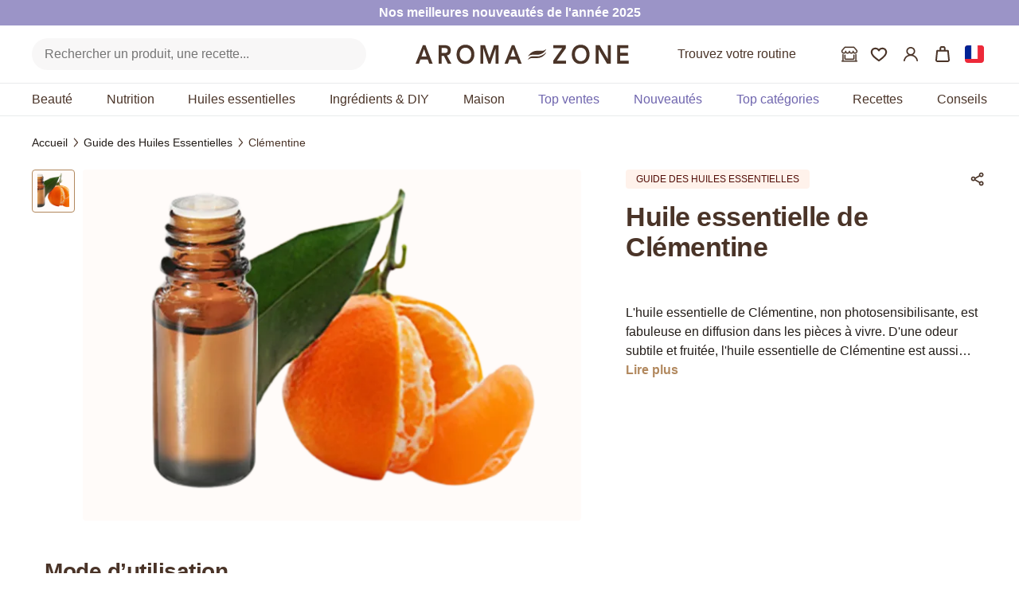

--- FILE ---
content_type: text/html;charset=utf-8
request_url: https://www.aroma-zone.com/info/fiche-technique/huile-essentielle-clementine-corse-bio-aroma-zone?page=library
body_size: 200867
content:
<!DOCTYPE html><html  lang="fr"><head><meta charset="utf-8">
<meta name="viewport" content="width=device-width, initial-scale=1">
<title>Huile essentielle de Clémentine : propriétés et utilisations - Aroma-Zone</title>
<link rel="preconnect" href="https://cdn.aroma-zone.com">
<link rel="preconnect" href="//cdn-eu.dynamicyield.com">
<link rel="preconnect" href="//st-eu.dynamicyield.com">
<link rel="preconnect" href="//rcom-eu.dynamicyield.com">
<style>.display-none[data-v-5444d775]{display:none}.reinsurance[data-v-5444d775]{box-sizing:border-box;margin:0;padding:24px 16px}@media(min-width:1024px){.reinsurance[data-v-5444d775]{margin:24px 0;padding:24px 16px 8.4px}}.reinsurance__wrapper[data-v-5444d775]{align-items:start;-moz-column-gap:8px;column-gap:8px;display:grid;grid-template-columns:1fr 1fr;justify-items:center;list-style-type:none;margin:0;padding:0;row-gap:56px}@media(min-width:1024px){.reinsurance__wrapper[data-v-5444d775]{display:flex;gap:24px;justify-content:center;padding:0 0 8px}}.reinsurance__item[data-v-5444d775]{height:100%;line-height:var(--font-size--base);text-align:center;width:100%}@media(min-width:1024px){.reinsurance__item[data-v-5444d775]{max-width:190px}}.reinsurance__image[data-v-5444d775]{margin-bottom:8px!important;width:-moz-fit-content!important;width:fit-content!important}.reinsurance__image[data-v-5444d775] img{height:inherit!important}.reinsurance__link[data-v-5444d775]{align-items:center;display:flex;flex-direction:column;text-decoration:none}.reinsurance__text[data-v-5444d775]{color:var(--c-primary-800);font-family:var(--font-family--secondary);font-size:var(--font-size--base);font-weight:var(--font-weight--normal);letter-spacing:-.25px;line-height:1.5rem;margin:0}</style>
<style>.display-none[data-v-dd5bcff2]{display:none}.az-image[data-v-dd5bcff2]{background-position:50%;background-size:cover;color:transparent;overflow:hidden;position:relative;width:100%}.az-image img[data-v-dd5bcff2]{height:100%;max-width:100%;-o-object-fit:var(--img-object-fit,cover);object-fit:var(--img-object-fit,cover)}</style>
<style>.display-none[data-v-ce49b4ad]{display:none}.book[data-v-ce49b4ad]{gap:16px}.book[data-v-ce49b4ad],.book-count[data-v-ce49b4ad]{align-items:center;display:flex}.book-count[data-v-ce49b4ad]{background-color:var(--c-secondary-orange-300);border-radius:4px;font-size:1rem;font-weight:var(--font-weight--semibold);justify-content:center;line-height:20px;min-height:24px;min-width:24px}.book-content[data-v-ce49b4ad]{display:flex;flex-direction:column;gap:4px}.book-content-title[data-v-ce49b4ad]{color:var(--c-grey-900);letter-spacing:-.25px;line-height:24px}.book-content-text[data-v-ce49b4ad]{color:var(--c-grey-500);font-size:.875rem;line-height:20px}.book-content .contains-link[data-v-ce49b4ad]{-webkit-hyphens:auto;hyphens:auto;word-break:break-all}.book p[data-v-ce49b4ad]{margin:0}</style>
<style>@layer properties{@supports ((-webkit-hyphens:none) and (not (margin-trim:inline))) or ((-moz-orient:inline) and (not (color:rgb(from red r g b)))){*,::backdrop,:after,:before{--tw-rotate-x:initial;--tw-rotate-y:initial;--tw-rotate-z:initial;--tw-skew-x:initial;--tw-skew-y:initial;--tw-border-style:solid;--tw-outline-style:solid;--tw-blur:initial;--tw-brightness:initial;--tw-contrast:initial;--tw-grayscale:initial;--tw-hue-rotate:initial;--tw-invert:initial;--tw-opacity:initial;--tw-saturate:initial;--tw-sepia:initial;--tw-drop-shadow:initial;--tw-drop-shadow-color:initial;--tw-drop-shadow-alpha:100%;--tw-drop-shadow-size:initial;--tw-font-weight:initial;--tw-leading:initial;--tw-tracking:initial}}}@layer theme{:host,:root{--spacing:4px;--radius-sm:.25rem;--radius-md:.375rem;--radius-lg:.5rem;--radius-full:9999px;--shadow-md:0px 4px 20px 0px #231d190d;--shadow-lg:0 10px 15px -3px #0000001a,0 4px 6px -4px rgb(var(--color-primary-950)/.05);--font-title:"Poppins", "Poppins Fallback: BlinkMacSystemFont", "Poppins Fallback: Segoe UI", "Poppins Fallback: Helvetica Neue", "Poppins Fallback: Arial", "Poppins Fallback: Noto Sans",sans-serif;--font-sans:"Roboto", "Roboto Fallback: BlinkMacSystemFont", "Roboto Fallback: Segoe UI", "Roboto Fallback: Helvetica Neue", "Roboto Fallback: Arial", "Roboto Fallback: Noto Sans",sans-serif;--text-xs:.75rem;--text-sm:.875rem;--text-sm--line-height:1.25rem;--text-md:1rem;--text-md--line-height:1.5rem;--text-lg:1.125rem;--text-lg--line-height:1.5rem;--text-xl:1.25rem;--text-xl--line-height:1.75rem;--text-2xl:1.5rem;--text-2xl--line-height:2rem;--text-3xl:1.75rem;--text-3xl--line-height:2rem;--text-4xl:2rem;--text-4xl--line-height:2rem;--text-6xl:2.375rem;--text-6xl--line-height:2.625rem;--font-weight-medium:500;--font-weight-semibold:600;--font-weight-bold:700;--color-primary-20:#fcf9f6;--color-primary-50:#faf4ed;--color-primary-80:#f7eee4;--color-primary-500:#b2895f;--color-primary-600:#957050;--color-primary-700:#71533d;--color-primary-800:#4a3428;--color-primary-950:#231d19;--color-accent-100:#fbfaff;--color-accent-200:#f2edff;--color-accent-500:#9b94c7;--color-accent-800:#8379c0;--color-accent-900:#6f65ae;--color-white:#fff;--color-grey-50:#f8f7f7;--color-grey-100:#ecebea;--color-grey-200:#e2e0df;--color-grey-300:#cac7c4;--color-grey-400:#99938e;--color-grey-500:#7e7772;--color-pink-200:#fff2eb;--color-pink-500:#ee6054;--color-red-200:#fbedec;--color-red-700:#d12727;--color-orange-300:#ffe6c9;--color-orange-500:#ffce96;--color-orange-800:#492903;--animate-spin:spin 1s linear infinite;--animate-fade-in:fadeIn .1s ease;--animate-fade-out:fadeOut .1s ease}}@layer base{*,::backdrop,:after,:before{border:0 solid;box-sizing:border-box;margin:0;padding:0}::file-selector-button{border:0 solid;box-sizing:border-box;margin:0;padding:0}:host,html{-webkit-text-size-adjust:100%;font-feature-settings:normal;font-variation-settings:normal;-moz-tab-size:4;-o-tab-size:4;tab-size:4;-webkit-tap-highlight-color:transparent;font-family:ui-sans-serif,system-ui,sans-serif,Apple Color Emoji,Segoe UI Emoji,Segoe UI Symbol,Noto Color Emoji;line-height:1.5}hr{border-top-width:1px;color:inherit;height:0}abbr:where([title]){-webkit-text-decoration:underline dotted;text-decoration:underline dotted}h1,h2,h3,h4,h5,h6{font-size:inherit;font-weight:inherit}a{color:inherit;-webkit-text-decoration:inherit;text-decoration:inherit}b,strong{font-weight:bolder}code,kbd,pre,samp{font-family:ui-monospace,SFMono-Regular,Menlo,Monaco,Consolas,Liberation Mono,Courier New,monospace;font-feature-settings:normal;font-size:1em;font-variation-settings:normal}small{font-size:80%}sub,sup{font-size:75%;line-height:0;position:relative;vertical-align:baseline}sub{bottom:-.25em}sup{top:-.5em}table{border-collapse:collapse;border-color:inherit;text-indent:0}:-moz-focusring{outline:auto}progress{vertical-align:baseline}summary{display:list-item}menu,ol,ul{list-style:none}audio,canvas,embed,iframe,img,object,svg,video{display:block;vertical-align:middle}img,video{height:auto;max-width:100%}button,input,optgroup,select,textarea{background-color:#0000;border-radius:0;color:inherit;font:inherit;font-feature-settings:inherit;font-variation-settings:inherit;letter-spacing:inherit;opacity:1}::file-selector-button{background-color:#0000;border-radius:0;color:inherit;font:inherit;font-feature-settings:inherit;font-variation-settings:inherit;letter-spacing:inherit;opacity:1}:where(select:is([multiple],[size])) optgroup{font-weight:bolder}:where(select:is([multiple],[size])) optgroup option{padding-inline-start:20px}::file-selector-button{margin-inline-end:4px}::-moz-placeholder{opacity:1}::placeholder{opacity:1}@supports (not (-webkit-appearance:-apple-pay-button)) or (contain-intrinsic-size:1px){::-moz-placeholder{color:currentColor}::placeholder{color:currentColor}@supports (color:color-mix(in lab,red,red)){::-moz-placeholder{color:color-mix(in oklab,currentcolor 50%,transparent)}::placeholder{color:color-mix(in oklab,currentcolor 50%,transparent)}}}textarea{resize:vertical}::-webkit-search-decoration{-webkit-appearance:none}::-webkit-date-and-time-value{min-height:1lh;text-align:inherit}::-webkit-datetime-edit{display:inline-flex}::-webkit-datetime-edit-fields-wrapper{padding:0}::-webkit-datetime-edit,::-webkit-datetime-edit-year-field{padding-block:0}::-webkit-datetime-edit-day-field,::-webkit-datetime-edit-month-field{padding-block:0}::-webkit-datetime-edit-hour-field,::-webkit-datetime-edit-minute-field{padding-block:0}::-webkit-datetime-edit-millisecond-field,::-webkit-datetime-edit-second-field{padding-block:0}::-webkit-datetime-edit-meridiem-field{padding-block:0}::-webkit-calendar-picker-indicator{line-height:1}:-moz-ui-invalid{box-shadow:none}button,input:where([type=button],[type=reset],[type=submit]){-webkit-appearance:button;-moz-appearance:button;appearance:button}::file-selector-button{-webkit-appearance:button;-moz-appearance:button;appearance:button}::-webkit-inner-spin-button,::-webkit-outer-spin-button{height:auto}[hidden]:where(:not([hidden=until-found])){display:none!important}}@layer components{h1,h2,h3,h4,h5,h6{font-family:var(--font-title);--tw-font-weight:var(--font-weight-semibold);font-size-adjust:ex-height .553;font-weight:var(--font-weight-semibold)}h1{font-size:var(--text-4xl);line-height:var(--tw-leading,var(--text-4xl--line-height));--tw-leading:calc(var(--spacing)*9);line-height:calc(var(--spacing)*9);--tw-tracking:-1px;letter-spacing:-1px}@media(min-width:40rem){h1{font-size:var(--text-6xl);line-height:var(--tw-leading,var(--text-6xl--line-height));--tw-leading:calc(var(--spacing)*10.5);line-height:calc(var(--spacing)*10.5);--tw-tracking:-.5px;letter-spacing:-.5px}}h2{font-size:var(--text-2xl);line-height:var(--tw-leading,var(--text-2xl--line-height));--tw-tracking:-.5px;letter-spacing:-.5px}@media(min-width:40rem){h2{font-size:var(--text-3xl);line-height:var(--tw-leading,var(--text-3xl--line-height))}}h3{font-size:var(--text-xl);line-height:var(--tw-leading,var(--text-xl--line-height));--tw-leading:calc(var(--spacing)*7);line-height:calc(var(--spacing)*7);--tw-tracking:-.25px;letter-spacing:-.25px}@media(min-width:40rem){h3{font-size:var(--text-2xl);line-height:var(--tw-leading,var(--text-2xl--line-height));--tw-leading:calc(var(--spacing)*8);line-height:calc(var(--spacing)*8);--tw-tracking:-.5px;letter-spacing:-.5px}}h4{font-size:var(--text-lg);line-height:var(--tw-leading,var(--text-lg--line-height));--tw-leading:calc(var(--spacing)*6);line-height:calc(var(--spacing)*6);--tw-tracking:-.25px;letter-spacing:-.25px}@media(min-width:40rem){h4{font-size:var(--text-xl);line-height:var(--tw-leading,var(--text-xl--line-height));--tw-leading:calc(var(--spacing)*7);line-height:calc(var(--spacing)*7)}}h5{font-size:var(--text-md);line-height:var(--tw-leading,var(--text-md--line-height));--tw-leading:calc(var(--spacing)*5);line-height:calc(var(--spacing)*5);--tw-tracking:-.25px;letter-spacing:-.25px}@media(min-width:40rem){h5{font-size:var(--text-lg);line-height:var(--tw-leading,var(--text-lg--line-height));--tw-leading:calc(var(--spacing)*6);line-height:calc(var(--spacing)*6)}}h6{font-size:var(--text-sm);line-height:var(--tw-leading,var(--text-sm--line-height));--tw-tracking:-.25px;letter-spacing:-.25px}@media(min-width:40rem){h6{font-size:var(--text-md);line-height:var(--tw-leading,var(--text-md--line-height))}}}@layer utilities{.\@container{container-type:inline-size}.invisible{visibility:hidden}.visible{visibility:visible}.sr-only{border-width:0;clip-path:inset(50%);height:1px;margin:-1px;overflow:hidden;padding:0;white-space:nowrap;width:1px}.absolute,.sr-only{position:absolute}.relative{position:relative}.static{position:static}.sticky{position:sticky}.container{width:100%}@media(min-width:40rem){.container{max-width:40rem}}@media(min-width:64rem){.container{max-width:64rem}}@media(min-width:80rem){.container{max-width:80rem}}.line-clamp-1{-webkit-line-clamp:1}.line-clamp-1,.line-clamp-2{-webkit-box-orient:vertical;display:-webkit-box;overflow:hidden}.line-clamp-2{-webkit-line-clamp:2}.block{display:block}.contents{display:contents}.flex{display:flex}.hidden{display:none}.list-item{display:list-item}.table{display:table}.\!min-w-40{min-width:calc(var(--spacing)*40)!important}.flex-shrink{flex-shrink:1}.flex-grow{flex-grow:1}.transform{transform:var(--tw-rotate-x,)var(--tw-rotate-y,)var(--tw-rotate-z,)var(--tw-skew-x,)var(--tw-skew-y,)}.animate-spin{animation:var(--animate-spin)}.resize{resize:both}.flex-wrap{flex-wrap:wrap}.border{border-style:var(--tw-border-style);border-width:1px}.mask-repeat{-webkit-mask-repeat:repeat;mask-repeat:repeat}.stroke-primary-950{stroke:var(--color-primary-950)}.text-center{text-align:center}.text-left{text-align:left}.text-sm{font-size:var(--text-sm);line-height:var(--tw-leading,var(--text-sm--line-height))}.underline{text-decoration-line:underline}.outline{outline-style:var(--tw-outline-style);outline-width:1px}.filter{filter:var(--tw-blur,)var(--tw-brightness,)var(--tw-contrast,)var(--tw-grayscale,)var(--tw-hue-rotate,)var(--tw-invert,)var(--tw-saturate,)var(--tw-sepia,)var(--tw-drop-shadow,)}.transition{transition-duration:var(--tw-duration,0s);transition-property:color,background-color,border-color,outline-color,text-decoration-color,fill,stroke,--tw-gradient-from,--tw-gradient-via,--tw-gradient-to,opacity,box-shadow,transform,translate,scale,rotate,filter,backdrop-filter,display,content-visibility,overlay,pointer-events;transition-timing-function:var(--tw-ease,ease)}}@font-face{font-family:Poppins;src:local("Poppins Light Italic"),url(/_fonts/1ZTlEDqU4DtwDJiND8f6qaugUpa0RIDvQl-v7iM6l54-Imdx2GWwWOH6l8zlw743TtUrMdGpymjLZCX4CkbP12M.woff) format(woff);font-display:swap;font-weight:300;font-style:italic}@font-face{font-family:"Poppins Fallback: BlinkMacSystemFont";src:local("BlinkMacSystemFont");size-adjust:120.0469%;ascent-override:87.4658%;descent-override:29.1553%;line-gap-override:8.3301%}@font-face{font-family:"Poppins Fallback: Segoe UI";src:local("Segoe UI");size-adjust:112.7753%;ascent-override:93.1055%;descent-override:31.0352%;line-gap-override:8.8672%}@font-face{font-family:"Poppins Fallback: Helvetica Neue";src:local("Helvetica Neue");size-adjust:111.1111%;ascent-override:94.5%;descent-override:31.5%;line-gap-override:9%}@font-face{font-family:"Poppins Fallback: Arial";src:local("Arial");size-adjust:112.1577%;ascent-override:93.6182%;descent-override:31.2061%;line-gap-override:8.916%}@font-face{font-family:"Poppins Fallback: Noto Sans";src:local("Noto Sans");size-adjust:105.4852%;ascent-override:99.54%;descent-override:33.18%;line-gap-override:9.48%}@font-face{font-family:Poppins;src:local("Poppins Regular Italic"),local("Poppins Italic"),url(/_fonts/1ZTlEDqU4DtwDJiND8f6qaugUpa0RIDvQl-v7iM6l54-roACc68Cs6m0YoCkQSrsoGzIVc6i0jN7S3lFAe1_zDg.woff) format(woff);font-display:swap;font-weight:400;font-style:italic}@font-face{font-family:Poppins;src:local("Poppins Medium Italic"),url(/_fonts/1ZTlEDqU4DtwDJiND8f6qaugUpa0RIDvQl-v7iM6l54-COIo_GSM69oP11eNTYHKYlfld5sX1xa26xX6X52Y9Xw.woff) format(woff);font-display:swap;font-weight:500;font-style:italic}@font-face{font-family:Poppins;src:local("Poppins SemiBold Italic"),url(/_fonts/1ZTlEDqU4DtwDJiND8f6qaugUpa0RIDvQl-v7iM6l54-J_VEadCLNffz0dQE8_cSXwEuTv3vp5gacWOlLKUTkU0.woff) format(woff);font-display:swap;font-weight:600;font-style:italic}@font-face{font-family:Poppins;src:local("Poppins Bold Italic"),url(/_fonts/1ZTlEDqU4DtwDJiND8f6qaugUpa0RIDvQl-v7iM6l54-ng92_ebvJ_3x8sn3-crvHmk0AcG9PsMmSqJbvLI4UGQ.woff) format(woff);font-display:swap;font-weight:700;font-style:italic}@font-face{font-family:Poppins;src:local("Poppins Black Italic"),url(/_fonts/1ZTlEDqU4DtwDJiND8f6qaugUpa0RIDvQl-v7iM6l54-W7BsTthg3Y3AjCd8_ZQhY0aBOMqbVhEMIIO7pMljy84.woff) format(woff);font-display:swap;font-weight:900;font-style:italic}@font-face{font-family:Poppins;src:local("Poppins Light"),url(/_fonts/1ZTlEDqU4DtwDJiND8f6qaugUpa0RIDvQl-v7iM6l54-zN4nxAbdTB71su8zUFH8fEgkzJJTXcxPw0BXgZ_O6sM.woff) format(woff);font-display:swap;font-weight:300;font-style:normal}@font-face{font-family:Poppins;src:local("Poppins Regular"),local("Poppins"),url(/_fonts/1ZTlEDqU4DtwDJiND8f6qaugUpa0RIDvQl-v7iM6l54-MEHz_OcGSIXeMmrd6xIiqKtxRI4e_hJ4zETY26CYn_U.woff) format(woff);font-display:swap;font-weight:400;font-style:normal}@font-face{font-family:Poppins;src:local("Poppins Medium"),url(/_fonts/1ZTlEDqU4DtwDJiND8f6qaugUpa0RIDvQl-v7iM6l54-D0kFb0_n4zSTI0rAFeEYBSqj7w0LSkxa8OCnGHbRusA.woff) format(woff);font-display:swap;font-weight:500;font-style:normal}@font-face{font-family:Poppins;src:local("Poppins SemiBold"),url(/_fonts/1ZTlEDqU4DtwDJiND8f6qaugUpa0RIDvQl-v7iM6l54-fbqlaWUtS4Y0EEipWBz1Ddwe6AZ3wgZZvrFiDbkE82U.woff) format(woff);font-display:swap;font-weight:600;font-style:normal}@font-face{font-family:Poppins;src:local("Poppins Bold"),url(/_fonts/1ZTlEDqU4DtwDJiND8f6qaugUpa0RIDvQl-v7iM6l54-ZAtnPKMt82duYspgz_Oy6Rxzzx7wX4TnVy0O6cgT_HQ.woff) format(woff);font-display:swap;font-weight:700;font-style:normal}@font-face{font-family:Poppins;src:local("Poppins Black"),url(/_fonts/1ZTlEDqU4DtwDJiND8f6qaugUpa0RIDvQl-v7iM6l54-rBDPUEiRdudvrnOyHSga9jNhDD1khf34BGFeAJLCF3A.woff) format(woff);font-display:swap;font-weight:900;font-style:normal}@font-face{font-family:Poppins;src:local("Poppins Light Italic"),url(/_fonts/rMWk5_0eBbarAFLng_4kWKEjCA9vkoAx0NWvfnAxiDw-PTCqevi1On_WoqQMBjhshEDVRlOBohD_zexQkcQUlms.woff2) format(woff2);font-display:swap;unicode-range:U+0100-02BA,U+02BD-02C5,U+02C7-02CC,U+02CE-02D7,U+02DD-02FF,U+0304,U+0308,U+0329,U+1D00-1DBF,U+1E00-1E9F,U+1EF2-1EFF,U+2020,U+20A0-20AB,U+20AD-20C0,U+2113,U+2C60-2C7F,U+A720-A7FF;font-weight:300;font-style:italic}@font-face{font-family:Poppins;src:local("Poppins Light Italic"),url(/_fonts/3MgWU1SJn4WpuNY9g-T72skCS6QzawODm0pQKu4XA3A-WvRzgU8euLCuq3u8Kz14bwR4a62PiM4tYBv_opZ64bo.woff2) format(woff2);font-display:swap;unicode-range:U+0000-00FF,U+0131,U+0152-0153,U+02BB-02BC,U+02C6,U+02DA,U+02DC,U+0304,U+0308,U+0329,U+2000-206F,U+20AC,U+2122,U+2191,U+2193,U+2212,U+2215,U+FEFF,U+FFFD;font-weight:300;font-style:italic}@font-face{font-family:Poppins;src:local("Poppins Regular Italic"),local("Poppins Italic"),url(/_fonts/bjNDQff8sSvRh4GSJLCMMDpBdKcXueWLQqqQmnFqm7o-8fGs_K2xfIMVefRfexJe4qYf76rOVS_5WhCBYBsxYVo.woff2) format(woff2);font-display:swap;unicode-range:U+0100-02BA,U+02BD-02C5,U+02C7-02CC,U+02CE-02D7,U+02DD-02FF,U+0304,U+0308,U+0329,U+1D00-1DBF,U+1E00-1E9F,U+1EF2-1EFF,U+2020,U+20A0-20AB,U+20AD-20C0,U+2113,U+2C60-2C7F,U+A720-A7FF;font-weight:400;font-style:italic}@font-face{font-family:Poppins;src:local("Poppins Regular Italic"),local("Poppins Italic"),url(/_fonts/m6rGg_mpoPQz2cTkdhDYgczR4yctyKztEG6iwU71C34-LpS_o7_2y38Z56f0WGt_t_5ngxEqpN2qQIBqyNhFgsU.woff2) format(woff2);font-display:swap;unicode-range:U+0000-00FF,U+0131,U+0152-0153,U+02BB-02BC,U+02C6,U+02DA,U+02DC,U+0304,U+0308,U+0329,U+2000-206F,U+20AC,U+2122,U+2191,U+2193,U+2212,U+2215,U+FEFF,U+FFFD;font-weight:400;font-style:italic}@font-face{font-family:Poppins;src:local("Poppins Medium Italic"),url(/_fonts/cfe5huB_y467A-yGRsjncGttRMYh8iB3HIAbd1-EgFk-_StpNKo8SiO_EaTbyGHT7XYvLA1oY5zTHOn_eSaSyTk.woff2) format(woff2);font-display:swap;unicode-range:U+0100-02BA,U+02BD-02C5,U+02C7-02CC,U+02CE-02D7,U+02DD-02FF,U+0304,U+0308,U+0329,U+1D00-1DBF,U+1E00-1E9F,U+1EF2-1EFF,U+2020,U+20A0-20AB,U+20AD-20C0,U+2113,U+2C60-2C7F,U+A720-A7FF;font-weight:500;font-style:italic}@font-face{font-family:Poppins;src:local("Poppins Medium Italic"),url(/_fonts/5tRZydxhCpIwZ4Yf99ciVcTJxjB_TdL5XPynMmeCJR4-zei18mH_L_yyrzmgYbz265bB_W_eHd-LFGzZcS_SdtE.woff2) format(woff2);font-display:swap;unicode-range:U+0000-00FF,U+0131,U+0152-0153,U+02BB-02BC,U+02C6,U+02DA,U+02DC,U+0304,U+0308,U+0329,U+2000-206F,U+20AC,U+2122,U+2191,U+2193,U+2212,U+2215,U+FEFF,U+FFFD;font-weight:500;font-style:italic}@font-face{font-family:Poppins;src:local("Poppins SemiBold Italic"),url(/_fonts/EOefiLcwRKJ4nKM16K6z_F-mq3lOHkCw6EhYBbQIHPQ-nl9JjWyF976eNfiKihuAmOh43UjKIH95ojQg3EBL0Z0.woff2) format(woff2);font-display:swap;unicode-range:U+0100-02BA,U+02BD-02C5,U+02C7-02CC,U+02CE-02D7,U+02DD-02FF,U+0304,U+0308,U+0329,U+1D00-1DBF,U+1E00-1E9F,U+1EF2-1EFF,U+2020,U+20A0-20AB,U+20AD-20C0,U+2113,U+2C60-2C7F,U+A720-A7FF;font-weight:600;font-style:italic}@font-face{font-family:Poppins;src:local("Poppins SemiBold Italic"),url(/_fonts/XUVCr3JJnCKa3ZjFe_4w-iDoaxDWfJzV4YCx_1QCo_E-3jWYsKhSrJxbXnSqiLm_B7lgRj5JeEHZF09nljCh3M0.woff2) format(woff2);font-display:swap;unicode-range:U+0000-00FF,U+0131,U+0152-0153,U+02BB-02BC,U+02C6,U+02DA,U+02DC,U+0304,U+0308,U+0329,U+2000-206F,U+20AC,U+2122,U+2191,U+2193,U+2212,U+2215,U+FEFF,U+FFFD;font-weight:600;font-style:italic}@font-face{font-family:Poppins;src:local("Poppins Bold Italic"),url(/_fonts/tch9LzN5j_dlnjUtoti6RdPCzFPIC61h2dp093uB1d4-6ufKabglPJqip8M2ovOr08UNFI7rTJNJ_NpV2P9blpc.woff2) format(woff2);font-display:swap;unicode-range:U+0100-02BA,U+02BD-02C5,U+02C7-02CC,U+02CE-02D7,U+02DD-02FF,U+0304,U+0308,U+0329,U+1D00-1DBF,U+1E00-1E9F,U+1EF2-1EFF,U+2020,U+20A0-20AB,U+20AD-20C0,U+2113,U+2C60-2C7F,U+A720-A7FF;font-weight:700;font-style:italic}@font-face{font-family:Poppins;src:local("Poppins Bold Italic"),url(/_fonts/0ncyUitqxXEtrEm7HzcQs5wcgo3wfV568UNDKlMnwsw-w0Y558yvXBaRp1OJ6ZEQsSSyhrLS3tQZTVIEmsGbzXo.woff2) format(woff2);font-display:swap;unicode-range:U+0000-00FF,U+0131,U+0152-0153,U+02BB-02BC,U+02C6,U+02DA,U+02DC,U+0304,U+0308,U+0329,U+2000-206F,U+20AC,U+2122,U+2191,U+2193,U+2212,U+2215,U+FEFF,U+FFFD;font-weight:700;font-style:italic}@font-face{font-family:Poppins;src:local("Poppins Black Italic"),url(/_fonts/IDOg8MVfLtqmCKyiJ7iuqao3sASLQBBFljKbzVpNy3A-oTv3Q8I7736OHz6CFqOAaYCQLDjWjha4h1wf8B5tqM0.woff2) format(woff2);font-display:swap;unicode-range:U+0100-02BA,U+02BD-02C5,U+02C7-02CC,U+02CE-02D7,U+02DD-02FF,U+0304,U+0308,U+0329,U+1D00-1DBF,U+1E00-1E9F,U+1EF2-1EFF,U+2020,U+20A0-20AB,U+20AD-20C0,U+2113,U+2C60-2C7F,U+A720-A7FF;font-weight:900;font-style:italic}@font-face{font-family:Poppins;src:local("Poppins Black Italic"),url(/_fonts/K7qMyWhbUL02zwP4Dm48_3yE3Ho5AafjTeTAAhiHcic-GTnnmdM5C5oYb4Z8kpBqWBqkVr_Zth1yLuCRfYhySgI.woff2) format(woff2);font-display:swap;unicode-range:U+0000-00FF,U+0131,U+0152-0153,U+02BB-02BC,U+02C6,U+02DA,U+02DC,U+0304,U+0308,U+0329,U+2000-206F,U+20AC,U+2122,U+2191,U+2193,U+2212,U+2215,U+FEFF,U+FFFD;font-weight:900;font-style:italic}@font-face{font-family:Poppins;src:local("Poppins Light"),url(/_fonts/7JnPYkB0G7czi2H6eG9sD5OT6oLFAgowfFilA16BOK8-K8budoaOErsjl01PJvpgsojkfbkt9jdha1y9U6sHyfs.woff2) format(woff2);font-display:swap;unicode-range:U+0100-02BA,U+02BD-02C5,U+02C7-02CC,U+02CE-02D7,U+02DD-02FF,U+0304,U+0308,U+0329,U+1D00-1DBF,U+1E00-1E9F,U+1EF2-1EFF,U+2020,U+20A0-20AB,U+20AD-20C0,U+2113,U+2C60-2C7F,U+A720-A7FF;font-weight:300;font-style:normal}@font-face{font-family:Poppins;src:local("Poppins Light"),url(/_fonts/Op3RYOoRyOFqLp3bzyVbur_MxylpR3wfKTksgAOPcrQ-nIGORuie_XyPdBypX1Euxuis3KmRJfy5xDWLByJrv28.woff2) format(woff2);font-display:swap;unicode-range:U+0000-00FF,U+0131,U+0152-0153,U+02BB-02BC,U+02C6,U+02DA,U+02DC,U+0304,U+0308,U+0329,U+2000-206F,U+20AC,U+2122,U+2191,U+2193,U+2212,U+2215,U+FEFF,U+FFFD;font-weight:300;font-style:normal}@font-face{font-family:Poppins;src:local("Poppins Regular"),local("Poppins"),url(/_fonts/vYKPADYc-DuiKOUdPseFWq8k7wot3DXAgkBGOtlALzM-_fCqsHYsWtfAvLhylqaUYj1rC930WvXTjBVdTJtv5LA.woff2) format(woff2);font-display:swap;unicode-range:U+0100-02BA,U+02BD-02C5,U+02C7-02CC,U+02CE-02D7,U+02DD-02FF,U+0304,U+0308,U+0329,U+1D00-1DBF,U+1E00-1E9F,U+1EF2-1EFF,U+2020,U+20A0-20AB,U+20AD-20C0,U+2113,U+2C60-2C7F,U+A720-A7FF;font-weight:400;font-style:normal}@font-face{font-family:Poppins;src:local("Poppins Regular"),local("Poppins"),url(/_fonts/YpdduKWWs-eOA_Cc_7jA92GH6kPvk9DopllJiZ2Ltr4-xlZteAWjxfvRgLsA8z771osmF3aCdHwOdhrFE7sEFoQ.woff2) format(woff2);font-display:swap;unicode-range:U+0000-00FF,U+0131,U+0152-0153,U+02BB-02BC,U+02C6,U+02DA,U+02DC,U+0304,U+0308,U+0329,U+2000-206F,U+20AC,U+2122,U+2191,U+2193,U+2212,U+2215,U+FEFF,U+FFFD;font-weight:400;font-style:normal}@font-face{font-family:Poppins;src:local("Poppins Medium"),url(/_fonts/zDv8W5qScDHC1KDT1cvI7PwzOHF-p3XubgMMgTX-1UE-GKt2pu9p2cnYqnrvnVM1O_b7ipTl1lhOzymkeh4kdd8.woff2) format(woff2);font-display:swap;unicode-range:U+0100-02BA,U+02BD-02C5,U+02C7-02CC,U+02CE-02D7,U+02DD-02FF,U+0304,U+0308,U+0329,U+1D00-1DBF,U+1E00-1E9F,U+1EF2-1EFF,U+2020,U+20A0-20AB,U+20AD-20C0,U+2113,U+2C60-2C7F,U+A720-A7FF;font-weight:500;font-style:normal}@font-face{font-family:Poppins;src:local("Poppins Medium"),url(/_fonts/_WITXZSlvQMoD2fEgG1wXh8OdDfanMwrMC1wOPGgNhY-DGRD4A2ezdSeftFtmisWfZSsUcF6tvcGkBhNOAHhEgk.woff2) format(woff2);font-display:swap;unicode-range:U+0000-00FF,U+0131,U+0152-0153,U+02BB-02BC,U+02C6,U+02DA,U+02DC,U+0304,U+0308,U+0329,U+2000-206F,U+20AC,U+2122,U+2191,U+2193,U+2212,U+2215,U+FEFF,U+FFFD;font-weight:500;font-style:normal}@font-face{font-family:Poppins;src:local("Poppins SemiBold"),url(/_fonts/op99aXquCGImGVv0pEDnzC7HS8p1SZ6VzEO576zT4MA-mpC9F6cIaTw8AO5X8_UXZ7ioAW2oHM_76x0asIyVA80.woff2) format(woff2);font-display:swap;unicode-range:U+0100-02BA,U+02BD-02C5,U+02C7-02CC,U+02CE-02D7,U+02DD-02FF,U+0304,U+0308,U+0329,U+1D00-1DBF,U+1E00-1E9F,U+1EF2-1EFF,U+2020,U+20A0-20AB,U+20AD-20C0,U+2113,U+2C60-2C7F,U+A720-A7FF;font-weight:600;font-style:normal}@font-face{font-family:Poppins;src:local("Poppins SemiBold"),url(/_fonts/GZ8Vu2ga9Ys2RWqI_5_fmscGtaVz0BT0fO9HHusvG5Q-3uovunZ3f6ktPUtRyj_ghk9XNUfND7GlCM2BYJtdJWw.woff2) format(woff2);font-display:swap;unicode-range:U+0000-00FF,U+0131,U+0152-0153,U+02BB-02BC,U+02C6,U+02DA,U+02DC,U+0304,U+0308,U+0329,U+2000-206F,U+20AC,U+2122,U+2191,U+2193,U+2212,U+2215,U+FEFF,U+FFFD;font-weight:600;font-style:normal}@font-face{font-family:Poppins;src:local("Poppins Bold"),url(/_fonts/nco6D2lcYG_YRxaF8tG6Gs39nDWiQTHuWOjZbslCV8s-IUsuo3G_y8xv3hRlufkQpA8w-oRC3eG7HYs5j_P_274.woff2) format(woff2);font-display:swap;unicode-range:U+0100-02BA,U+02BD-02C5,U+02C7-02CC,U+02CE-02D7,U+02DD-02FF,U+0304,U+0308,U+0329,U+1D00-1DBF,U+1E00-1E9F,U+1EF2-1EFF,U+2020,U+20A0-20AB,U+20AD-20C0,U+2113,U+2C60-2C7F,U+A720-A7FF;font-weight:700;font-style:normal}@font-face{font-family:Poppins;src:local("Poppins Bold"),url(/_fonts/e-_sz56pssm7ydCJFOGAUPMl6TV_DbBVqRvEYBSrqVc-_p0SPnOA0FWTLlD4I2lH2hgDcJUxfAKRZAYBMxgjiC0.woff2) format(woff2);font-display:swap;unicode-range:U+0000-00FF,U+0131,U+0152-0153,U+02BB-02BC,U+02C6,U+02DA,U+02DC,U+0304,U+0308,U+0329,U+2000-206F,U+20AC,U+2122,U+2191,U+2193,U+2212,U+2215,U+FEFF,U+FFFD;font-weight:700;font-style:normal}@font-face{font-family:Poppins;src:local("Poppins Black"),url(/_fonts/vmn3jLd_rjZFfKLgNO0OrA9u2m7HZIwY2HAQiUP5p20-x4_xUEyfbQ3Pf3UJ18VIXv7GJMoDjb8EI4PZvKzqoX0.woff2) format(woff2);font-display:swap;unicode-range:U+0100-02BA,U+02BD-02C5,U+02C7-02CC,U+02CE-02D7,U+02DD-02FF,U+0304,U+0308,U+0329,U+1D00-1DBF,U+1E00-1E9F,U+1EF2-1EFF,U+2020,U+20A0-20AB,U+20AD-20C0,U+2113,U+2C60-2C7F,U+A720-A7FF;font-weight:900;font-style:normal}@font-face{font-family:Poppins;src:local("Poppins Black"),url(/_fonts/koqMbOsQIes7b1yr_ZdX1xTNZGugfsDoenkIUd_5ZeI-hZLvvkphsquClUb9_HGO_B4LWozBT_UnoyYgpWn8DS4.woff2) format(woff2);font-display:swap;unicode-range:U+0000-00FF,U+0131,U+0152-0153,U+02BB-02BC,U+02C6,U+02DA,U+02DC,U+0304,U+0308,U+0329,U+2000-206F,U+20AC,U+2122,U+2191,U+2193,U+2212,U+2215,U+FEFF,U+FFFD;font-weight:900;font-style:normal}@font-face{font-family:Roboto;src:local("Roboto Light Italic"),url(/_fonts/1ZTlEDqU4DtwDJiND8f6qaugUpa0RIDvQl-v7iM6l54-K6cyPvXhxam_z4LF4bIUfoibyc-PpB8ZtXksL4rKzuQ.woff) format(woff);font-display:swap;font-weight:300;font-style:italic}@font-face{font-family:"Roboto Fallback: BlinkMacSystemFont";src:local("BlinkMacSystemFont");size-adjust:106.7995%;ascent-override:86.8669%;descent-override:22.8597%;line-gap-override:0%}@font-face{font-family:"Roboto Fallback: Segoe UI";src:local("Segoe UI");size-adjust:100.3304%;ascent-override:92.4679%;descent-override:24.3337%;line-gap-override:0%}@font-face{font-family:"Roboto Fallback: Helvetica Neue";src:local("Helvetica Neue");size-adjust:98.8498%;ascent-override:93.8529%;descent-override:24.6981%;line-gap-override:0%}@font-face{font-family:"Roboto Fallback: Arial";src:local("Arial");size-adjust:99.7809%;ascent-override:92.9771%;descent-override:24.4677%;line-gap-override:0%}@font-face{font-family:"Roboto Fallback: Noto Sans";src:local("Noto Sans");size-adjust:93.8448%;ascent-override:98.8584%;descent-override:26.0154%;line-gap-override:0%}@font-face{font-family:Roboto;src:local("Roboto Regular Italic"),local("Roboto Italic"),url(/_fonts/1ZTlEDqU4DtwDJiND8f6qaugUpa0RIDvQl-v7iM6l54-ZF0dmtAzMKg0shhXQtyMuuIYIxaoZ3atE1TXYIa5zlw.woff) format(woff);font-display:swap;font-weight:400;font-style:italic}@font-face{font-family:Roboto;src:local("Roboto Medium Italic"),url(/_fonts/1ZTlEDqU4DtwDJiND8f6qaugUpa0RIDvQl-v7iM6l54-2o9QnCW5P7gAVAww2SaET9OCfX2GwuLbc0fO5oJtnW0.woff) format(woff);font-display:swap;font-weight:500;font-style:italic}@font-face{font-family:Roboto;src:local("Roboto SemiBold Italic"),url(/_fonts/1ZTlEDqU4DtwDJiND8f6qaugUpa0RIDvQl-v7iM6l54-ZtQFQEeskZqbBXpUUfuqBYI9RD0yUYwN7Siv__-xQPg.woff) format(woff);font-display:swap;font-weight:600;font-style:italic}@font-face{font-family:Roboto;src:local("Roboto Bold Italic"),url(/_fonts/1ZTlEDqU4DtwDJiND8f6qaugUpa0RIDvQl-v7iM6l54-KE1bFvVlvas3SHIPztcTpUMhkX_ZFiCJWkpsnl7lg08.woff) format(woff);font-display:swap;font-weight:700;font-style:italic}@font-face{font-family:Roboto;src:local("Roboto Black Italic"),url(/_fonts/1ZTlEDqU4DtwDJiND8f6qaugUpa0RIDvQl-v7iM6l54-RJjvPuFvLaChc9NJVx1B2IqzGn9b6U4on08Vs7GvteY.woff) format(woff);font-display:swap;font-weight:900;font-style:italic}@font-face{font-family:Roboto;src:local("Roboto Light"),url(/_fonts/1ZTlEDqU4DtwDJiND8f6qaugUpa0RIDvQl-v7iM6l54-1azPFrWJ5OVZ6zMBxj396pxvbg5f7jA0jvVWe_M_6Og.woff) format(woff);font-display:swap;font-weight:300;font-style:normal}@font-face{font-family:Roboto;src:local("Roboto Regular"),local("Roboto"),url(/_fonts/1ZTlEDqU4DtwDJiND8f6qaugUpa0RIDvQl-v7iM6l54-cON24ZeXA9KidEslT2hVTv2QmEWaKYNTIsvlNyMINbY.woff) format(woff);font-display:swap;font-weight:400;font-style:normal}@font-face{font-family:Roboto;src:local("Roboto Medium"),url(/_fonts/1ZTlEDqU4DtwDJiND8f6qaugUpa0RIDvQl-v7iM6l54-Ut8cXER_7W1ubhPrQbXABgSVR0Cg3_vRp8eXKr38oeI.woff) format(woff);font-display:swap;font-weight:500;font-style:normal}@font-face{font-family:Roboto;src:local("Roboto SemiBold"),url(/_fonts/1ZTlEDqU4DtwDJiND8f6qaugUpa0RIDvQl-v7iM6l54-BwYuRhkQ_NCSrWOeHXGSiUg6LfeouGpRgXbqiKgP7YY.woff) format(woff);font-display:swap;font-weight:600;font-style:normal}@font-face{font-family:Roboto;src:local("Roboto Bold"),url(/_fonts/1ZTlEDqU4DtwDJiND8f6qaugUpa0RIDvQl-v7iM6l54-fjXeA5ZhanPYcJXwpe_E5Y_uwiD3T66A5xdwllceLEo.woff) format(woff);font-display:swap;font-weight:700;font-style:normal}@font-face{font-family:Roboto;src:local("Roboto Black"),url(/_fonts/1ZTlEDqU4DtwDJiND8f6qaugUpa0RIDvQl-v7iM6l54-2fSmlFEGavV9LMQNlxU0qEvccv6Cylh4PQZKPLp2I6A.woff) format(woff);font-display:swap;font-weight:900;font-style:normal}@font-face{font-family:Roboto;src:local("Roboto Light Italic"),url(/_fonts/DjqLtQmWy3Sy26TlSZoazWKlNJfaXSyR1J7pZxNm01w-4ooEblGR_I86elEfsdzcMEsWnnbPhKCzGhk9BwLpDVI.woff2) format(woff2);font-display:swap;unicode-range:U+0460-052F,U+1C80-1C8A,U+20B4,U+2DE0-2DFF,U+A640-A69F,U+FE2E-FE2F;font-weight:300;font-style:italic}@font-face{font-family:Roboto;src:local("Roboto Light Italic"),url(/_fonts/BytOw1WpauQKDI26Z7Zi_jjmRfrbDnjpWxdiylsqHmY-IH_tZd2BJAwoq7Hw8xJ4b4FGCaLg_tG150FCxBaAg6Y.woff2) format(woff2);font-display:swap;unicode-range:U+0301,U+0400-045F,U+0490-0491,U+04B0-04B1,U+2116;font-weight:300;font-style:italic}@font-face{font-family:Roboto;src:local("Roboto Light Italic"),url(/_fonts/yh0ak2-oYBSnZxDNj3bqXlr-CViKiu-xNROahZJAseA-7_MMIi-0X1-ZaFOWk9AE9XXlcZjdeZZfnNcKKDVcvhM.woff2) format(woff2);font-display:swap;unicode-range:U+1F00-1FFF;font-weight:300;font-style:italic}@font-face{font-family:Roboto;src:local("Roboto Light Italic"),url(/_fonts/6gxaoD7DQeGZTK54nUXSkdRWC0c-wCuX7MyFieq-1K8-5m9A7jtIgpIaSUHRRVZmpL0s3iAxoBSv2s2C8ytl6BI.woff2) format(woff2);font-display:swap;unicode-range:U+0370-0377,U+037A-037F,U+0384-038A,U+038C,U+038E-03A1,U+03A3-03FF;font-weight:300;font-style:italic}@font-face{font-family:Roboto;src:local("Roboto Light Italic"),url(/_fonts/JGpV_UcLP8V5a1WH2PeMgam0F8KzAc-NHgo22tNt244-Chskp_FHOjw-kws3MsxwJCKHo25DLJSDXXGVcckaEEY.woff2) format(woff2);font-display:swap;unicode-range:U+0102-0103,U+0110-0111,U+0128-0129,U+0168-0169,U+01A0-01A1,U+01AF-01B0,U+0300-0301,U+0303-0304,U+0308-0309,U+0323,U+0329,U+1EA0-1EF9,U+20AB;font-weight:300;font-style:italic}@font-face{font-family:Roboto;src:local("Roboto Light Italic"),url(/_fonts/jnTaqgqIXQJvRvZjoADo4u9rPrHhIg9x0Pkby2MksBA-5zYnAzeF0ZwUvGBjhrHpCKb4feix0lBCBcnBQ4PLqs4.woff2) format(woff2);font-display:swap;unicode-range:U+0100-02BA,U+02BD-02C5,U+02C7-02CC,U+02CE-02D7,U+02DD-02FF,U+0304,U+0308,U+0329,U+1D00-1DBF,U+1E00-1E9F,U+1EF2-1EFF,U+2020,U+20A0-20AB,U+20AD-20C0,U+2113,U+2C60-2C7F,U+A720-A7FF;font-weight:300;font-style:italic}@font-face{font-family:Roboto;src:local("Roboto Light Italic"),url(/_fonts/Yr7HGIjsxw1ejDRZ1fDEK_uI9N9oVX--72BOJvhGns0-aQVwSrqtvXzZAMJnV_Z4lSRmL9rIF7dLVqur3dGOE6U.woff2) format(woff2);font-display:swap;unicode-range:U+0000-00FF,U+0131,U+0152-0153,U+02BB-02BC,U+02C6,U+02DA,U+02DC,U+0304,U+0308,U+0329,U+2000-206F,U+20AC,U+2122,U+2191,U+2193,U+2212,U+2215,U+FEFF,U+FFFD;font-weight:300;font-style:italic}@font-face{font-family:Roboto;src:local("Roboto Regular Italic"),local("Roboto Italic"),url(/_fonts/DjqLtQmWy3Sy26TlSZoazWKlNJfaXSyR1J7pZxNm01w-4ooEblGR_I86elEfsdzcMEsWnnbPhKCzGhk9BwLpDVI.woff2) format(woff2);font-display:swap;unicode-range:U+0460-052F,U+1C80-1C8A,U+20B4,U+2DE0-2DFF,U+A640-A69F,U+FE2E-FE2F;font-weight:400;font-style:italic}@font-face{font-family:Roboto;src:local("Roboto Regular Italic"),local("Roboto Italic"),url(/_fonts/BytOw1WpauQKDI26Z7Zi_jjmRfrbDnjpWxdiylsqHmY-IH_tZd2BJAwoq7Hw8xJ4b4FGCaLg_tG150FCxBaAg6Y.woff2) format(woff2);font-display:swap;unicode-range:U+0301,U+0400-045F,U+0490-0491,U+04B0-04B1,U+2116;font-weight:400;font-style:italic}@font-face{font-family:Roboto;src:local("Roboto Regular Italic"),local("Roboto Italic"),url(/_fonts/yh0ak2-oYBSnZxDNj3bqXlr-CViKiu-xNROahZJAseA-7_MMIi-0X1-ZaFOWk9AE9XXlcZjdeZZfnNcKKDVcvhM.woff2) format(woff2);font-display:swap;unicode-range:U+1F00-1FFF;font-weight:400;font-style:italic}@font-face{font-family:Roboto;src:local("Roboto Regular Italic"),local("Roboto Italic"),url(/_fonts/6gxaoD7DQeGZTK54nUXSkdRWC0c-wCuX7MyFieq-1K8-5m9A7jtIgpIaSUHRRVZmpL0s3iAxoBSv2s2C8ytl6BI.woff2) format(woff2);font-display:swap;unicode-range:U+0370-0377,U+037A-037F,U+0384-038A,U+038C,U+038E-03A1,U+03A3-03FF;font-weight:400;font-style:italic}@font-face{font-family:Roboto;src:local("Roboto Regular Italic"),local("Roboto Italic"),url(/_fonts/JGpV_UcLP8V5a1WH2PeMgam0F8KzAc-NHgo22tNt244-Chskp_FHOjw-kws3MsxwJCKHo25DLJSDXXGVcckaEEY.woff2) format(woff2);font-display:swap;unicode-range:U+0102-0103,U+0110-0111,U+0128-0129,U+0168-0169,U+01A0-01A1,U+01AF-01B0,U+0300-0301,U+0303-0304,U+0308-0309,U+0323,U+0329,U+1EA0-1EF9,U+20AB;font-weight:400;font-style:italic}@font-face{font-family:Roboto;src:local("Roboto Regular Italic"),local("Roboto Italic"),url(/_fonts/jnTaqgqIXQJvRvZjoADo4u9rPrHhIg9x0Pkby2MksBA-5zYnAzeF0ZwUvGBjhrHpCKb4feix0lBCBcnBQ4PLqs4.woff2) format(woff2);font-display:swap;unicode-range:U+0100-02BA,U+02BD-02C5,U+02C7-02CC,U+02CE-02D7,U+02DD-02FF,U+0304,U+0308,U+0329,U+1D00-1DBF,U+1E00-1E9F,U+1EF2-1EFF,U+2020,U+20A0-20AB,U+20AD-20C0,U+2113,U+2C60-2C7F,U+A720-A7FF;font-weight:400;font-style:italic}@font-face{font-family:Roboto;src:local("Roboto Regular Italic"),local("Roboto Italic"),url(/_fonts/Yr7HGIjsxw1ejDRZ1fDEK_uI9N9oVX--72BOJvhGns0-aQVwSrqtvXzZAMJnV_Z4lSRmL9rIF7dLVqur3dGOE6U.woff2) format(woff2);font-display:swap;unicode-range:U+0000-00FF,U+0131,U+0152-0153,U+02BB-02BC,U+02C6,U+02DA,U+02DC,U+0304,U+0308,U+0329,U+2000-206F,U+20AC,U+2122,U+2191,U+2193,U+2212,U+2215,U+FEFF,U+FFFD;font-weight:400;font-style:italic}@font-face{font-family:Roboto;src:local("Roboto Medium Italic"),url(/_fonts/DjqLtQmWy3Sy26TlSZoazWKlNJfaXSyR1J7pZxNm01w-4ooEblGR_I86elEfsdzcMEsWnnbPhKCzGhk9BwLpDVI.woff2) format(woff2);font-display:swap;unicode-range:U+0460-052F,U+1C80-1C8A,U+20B4,U+2DE0-2DFF,U+A640-A69F,U+FE2E-FE2F;font-weight:500;font-style:italic}@font-face{font-family:Roboto;src:local("Roboto Medium Italic"),url(/_fonts/BytOw1WpauQKDI26Z7Zi_jjmRfrbDnjpWxdiylsqHmY-IH_tZd2BJAwoq7Hw8xJ4b4FGCaLg_tG150FCxBaAg6Y.woff2) format(woff2);font-display:swap;unicode-range:U+0301,U+0400-045F,U+0490-0491,U+04B0-04B1,U+2116;font-weight:500;font-style:italic}@font-face{font-family:Roboto;src:local("Roboto Medium Italic"),url(/_fonts/yh0ak2-oYBSnZxDNj3bqXlr-CViKiu-xNROahZJAseA-7_MMIi-0X1-ZaFOWk9AE9XXlcZjdeZZfnNcKKDVcvhM.woff2) format(woff2);font-display:swap;unicode-range:U+1F00-1FFF;font-weight:500;font-style:italic}@font-face{font-family:Roboto;src:local("Roboto Medium Italic"),url(/_fonts/6gxaoD7DQeGZTK54nUXSkdRWC0c-wCuX7MyFieq-1K8-5m9A7jtIgpIaSUHRRVZmpL0s3iAxoBSv2s2C8ytl6BI.woff2) format(woff2);font-display:swap;unicode-range:U+0370-0377,U+037A-037F,U+0384-038A,U+038C,U+038E-03A1,U+03A3-03FF;font-weight:500;font-style:italic}@font-face{font-family:Roboto;src:local("Roboto Medium Italic"),url(/_fonts/JGpV_UcLP8V5a1WH2PeMgam0F8KzAc-NHgo22tNt244-Chskp_FHOjw-kws3MsxwJCKHo25DLJSDXXGVcckaEEY.woff2) format(woff2);font-display:swap;unicode-range:U+0102-0103,U+0110-0111,U+0128-0129,U+0168-0169,U+01A0-01A1,U+01AF-01B0,U+0300-0301,U+0303-0304,U+0308-0309,U+0323,U+0329,U+1EA0-1EF9,U+20AB;font-weight:500;font-style:italic}@font-face{font-family:Roboto;src:local("Roboto Medium Italic"),url(/_fonts/jnTaqgqIXQJvRvZjoADo4u9rPrHhIg9x0Pkby2MksBA-5zYnAzeF0ZwUvGBjhrHpCKb4feix0lBCBcnBQ4PLqs4.woff2) format(woff2);font-display:swap;unicode-range:U+0100-02BA,U+02BD-02C5,U+02C7-02CC,U+02CE-02D7,U+02DD-02FF,U+0304,U+0308,U+0329,U+1D00-1DBF,U+1E00-1E9F,U+1EF2-1EFF,U+2020,U+20A0-20AB,U+20AD-20C0,U+2113,U+2C60-2C7F,U+A720-A7FF;font-weight:500;font-style:italic}@font-face{font-family:Roboto;src:local("Roboto Medium Italic"),url(/_fonts/Yr7HGIjsxw1ejDRZ1fDEK_uI9N9oVX--72BOJvhGns0-aQVwSrqtvXzZAMJnV_Z4lSRmL9rIF7dLVqur3dGOE6U.woff2) format(woff2);font-display:swap;unicode-range:U+0000-00FF,U+0131,U+0152-0153,U+02BB-02BC,U+02C6,U+02DA,U+02DC,U+0304,U+0308,U+0329,U+2000-206F,U+20AC,U+2122,U+2191,U+2193,U+2212,U+2215,U+FEFF,U+FFFD;font-weight:500;font-style:italic}@font-face{font-family:Roboto;src:local("Roboto SemiBold Italic"),url(/_fonts/DjqLtQmWy3Sy26TlSZoazWKlNJfaXSyR1J7pZxNm01w-4ooEblGR_I86elEfsdzcMEsWnnbPhKCzGhk9BwLpDVI.woff2) format(woff2);font-display:swap;unicode-range:U+0460-052F,U+1C80-1C8A,U+20B4,U+2DE0-2DFF,U+A640-A69F,U+FE2E-FE2F;font-weight:600;font-style:italic}@font-face{font-family:Roboto;src:local("Roboto SemiBold Italic"),url(/_fonts/BytOw1WpauQKDI26Z7Zi_jjmRfrbDnjpWxdiylsqHmY-IH_tZd2BJAwoq7Hw8xJ4b4FGCaLg_tG150FCxBaAg6Y.woff2) format(woff2);font-display:swap;unicode-range:U+0301,U+0400-045F,U+0490-0491,U+04B0-04B1,U+2116;font-weight:600;font-style:italic}@font-face{font-family:Roboto;src:local("Roboto SemiBold Italic"),url(/_fonts/yh0ak2-oYBSnZxDNj3bqXlr-CViKiu-xNROahZJAseA-7_MMIi-0X1-ZaFOWk9AE9XXlcZjdeZZfnNcKKDVcvhM.woff2) format(woff2);font-display:swap;unicode-range:U+1F00-1FFF;font-weight:600;font-style:italic}@font-face{font-family:Roboto;src:local("Roboto SemiBold Italic"),url(/_fonts/6gxaoD7DQeGZTK54nUXSkdRWC0c-wCuX7MyFieq-1K8-5m9A7jtIgpIaSUHRRVZmpL0s3iAxoBSv2s2C8ytl6BI.woff2) format(woff2);font-display:swap;unicode-range:U+0370-0377,U+037A-037F,U+0384-038A,U+038C,U+038E-03A1,U+03A3-03FF;font-weight:600;font-style:italic}@font-face{font-family:Roboto;src:local("Roboto SemiBold Italic"),url(/_fonts/JGpV_UcLP8V5a1WH2PeMgam0F8KzAc-NHgo22tNt244-Chskp_FHOjw-kws3MsxwJCKHo25DLJSDXXGVcckaEEY.woff2) format(woff2);font-display:swap;unicode-range:U+0102-0103,U+0110-0111,U+0128-0129,U+0168-0169,U+01A0-01A1,U+01AF-01B0,U+0300-0301,U+0303-0304,U+0308-0309,U+0323,U+0329,U+1EA0-1EF9,U+20AB;font-weight:600;font-style:italic}@font-face{font-family:Roboto;src:local("Roboto SemiBold Italic"),url(/_fonts/jnTaqgqIXQJvRvZjoADo4u9rPrHhIg9x0Pkby2MksBA-5zYnAzeF0ZwUvGBjhrHpCKb4feix0lBCBcnBQ4PLqs4.woff2) format(woff2);font-display:swap;unicode-range:U+0100-02BA,U+02BD-02C5,U+02C7-02CC,U+02CE-02D7,U+02DD-02FF,U+0304,U+0308,U+0329,U+1D00-1DBF,U+1E00-1E9F,U+1EF2-1EFF,U+2020,U+20A0-20AB,U+20AD-20C0,U+2113,U+2C60-2C7F,U+A720-A7FF;font-weight:600;font-style:italic}@font-face{font-family:Roboto;src:local("Roboto SemiBold Italic"),url(/_fonts/Yr7HGIjsxw1ejDRZ1fDEK_uI9N9oVX--72BOJvhGns0-aQVwSrqtvXzZAMJnV_Z4lSRmL9rIF7dLVqur3dGOE6U.woff2) format(woff2);font-display:swap;unicode-range:U+0000-00FF,U+0131,U+0152-0153,U+02BB-02BC,U+02C6,U+02DA,U+02DC,U+0304,U+0308,U+0329,U+2000-206F,U+20AC,U+2122,U+2191,U+2193,U+2212,U+2215,U+FEFF,U+FFFD;font-weight:600;font-style:italic}@font-face{font-family:Roboto;src:local("Roboto Bold Italic"),url(/_fonts/DjqLtQmWy3Sy26TlSZoazWKlNJfaXSyR1J7pZxNm01w-4ooEblGR_I86elEfsdzcMEsWnnbPhKCzGhk9BwLpDVI.woff2) format(woff2);font-display:swap;unicode-range:U+0460-052F,U+1C80-1C8A,U+20B4,U+2DE0-2DFF,U+A640-A69F,U+FE2E-FE2F;font-weight:700;font-style:italic}@font-face{font-family:Roboto;src:local("Roboto Bold Italic"),url(/_fonts/BytOw1WpauQKDI26Z7Zi_jjmRfrbDnjpWxdiylsqHmY-IH_tZd2BJAwoq7Hw8xJ4b4FGCaLg_tG150FCxBaAg6Y.woff2) format(woff2);font-display:swap;unicode-range:U+0301,U+0400-045F,U+0490-0491,U+04B0-04B1,U+2116;font-weight:700;font-style:italic}@font-face{font-family:Roboto;src:local("Roboto Bold Italic"),url(/_fonts/yh0ak2-oYBSnZxDNj3bqXlr-CViKiu-xNROahZJAseA-7_MMIi-0X1-ZaFOWk9AE9XXlcZjdeZZfnNcKKDVcvhM.woff2) format(woff2);font-display:swap;unicode-range:U+1F00-1FFF;font-weight:700;font-style:italic}@font-face{font-family:Roboto;src:local("Roboto Bold Italic"),url(/_fonts/6gxaoD7DQeGZTK54nUXSkdRWC0c-wCuX7MyFieq-1K8-5m9A7jtIgpIaSUHRRVZmpL0s3iAxoBSv2s2C8ytl6BI.woff2) format(woff2);font-display:swap;unicode-range:U+0370-0377,U+037A-037F,U+0384-038A,U+038C,U+038E-03A1,U+03A3-03FF;font-weight:700;font-style:italic}@font-face{font-family:Roboto;src:local("Roboto Bold Italic"),url(/_fonts/JGpV_UcLP8V5a1WH2PeMgam0F8KzAc-NHgo22tNt244-Chskp_FHOjw-kws3MsxwJCKHo25DLJSDXXGVcckaEEY.woff2) format(woff2);font-display:swap;unicode-range:U+0102-0103,U+0110-0111,U+0128-0129,U+0168-0169,U+01A0-01A1,U+01AF-01B0,U+0300-0301,U+0303-0304,U+0308-0309,U+0323,U+0329,U+1EA0-1EF9,U+20AB;font-weight:700;font-style:italic}@font-face{font-family:Roboto;src:local("Roboto Bold Italic"),url(/_fonts/jnTaqgqIXQJvRvZjoADo4u9rPrHhIg9x0Pkby2MksBA-5zYnAzeF0ZwUvGBjhrHpCKb4feix0lBCBcnBQ4PLqs4.woff2) format(woff2);font-display:swap;unicode-range:U+0100-02BA,U+02BD-02C5,U+02C7-02CC,U+02CE-02D7,U+02DD-02FF,U+0304,U+0308,U+0329,U+1D00-1DBF,U+1E00-1E9F,U+1EF2-1EFF,U+2020,U+20A0-20AB,U+20AD-20C0,U+2113,U+2C60-2C7F,U+A720-A7FF;font-weight:700;font-style:italic}@font-face{font-family:Roboto;src:local("Roboto Bold Italic"),url(/_fonts/Yr7HGIjsxw1ejDRZ1fDEK_uI9N9oVX--72BOJvhGns0-aQVwSrqtvXzZAMJnV_Z4lSRmL9rIF7dLVqur3dGOE6U.woff2) format(woff2);font-display:swap;unicode-range:U+0000-00FF,U+0131,U+0152-0153,U+02BB-02BC,U+02C6,U+02DA,U+02DC,U+0304,U+0308,U+0329,U+2000-206F,U+20AC,U+2122,U+2191,U+2193,U+2212,U+2215,U+FEFF,U+FFFD;font-weight:700;font-style:italic}@font-face{font-family:Roboto;src:local("Roboto Black Italic"),url(/_fonts/DjqLtQmWy3Sy26TlSZoazWKlNJfaXSyR1J7pZxNm01w-4ooEblGR_I86elEfsdzcMEsWnnbPhKCzGhk9BwLpDVI.woff2) format(woff2);font-display:swap;unicode-range:U+0460-052F,U+1C80-1C8A,U+20B4,U+2DE0-2DFF,U+A640-A69F,U+FE2E-FE2F;font-weight:900;font-style:italic}@font-face{font-family:Roboto;src:local("Roboto Black Italic"),url(/_fonts/BytOw1WpauQKDI26Z7Zi_jjmRfrbDnjpWxdiylsqHmY-IH_tZd2BJAwoq7Hw8xJ4b4FGCaLg_tG150FCxBaAg6Y.woff2) format(woff2);font-display:swap;unicode-range:U+0301,U+0400-045F,U+0490-0491,U+04B0-04B1,U+2116;font-weight:900;font-style:italic}@font-face{font-family:Roboto;src:local("Roboto Black Italic"),url(/_fonts/yh0ak2-oYBSnZxDNj3bqXlr-CViKiu-xNROahZJAseA-7_MMIi-0X1-ZaFOWk9AE9XXlcZjdeZZfnNcKKDVcvhM.woff2) format(woff2);font-display:swap;unicode-range:U+1F00-1FFF;font-weight:900;font-style:italic}@font-face{font-family:Roboto;src:local("Roboto Black Italic"),url(/_fonts/6gxaoD7DQeGZTK54nUXSkdRWC0c-wCuX7MyFieq-1K8-5m9A7jtIgpIaSUHRRVZmpL0s3iAxoBSv2s2C8ytl6BI.woff2) format(woff2);font-display:swap;unicode-range:U+0370-0377,U+037A-037F,U+0384-038A,U+038C,U+038E-03A1,U+03A3-03FF;font-weight:900;font-style:italic}@font-face{font-family:Roboto;src:local("Roboto Black Italic"),url(/_fonts/JGpV_UcLP8V5a1WH2PeMgam0F8KzAc-NHgo22tNt244-Chskp_FHOjw-kws3MsxwJCKHo25DLJSDXXGVcckaEEY.woff2) format(woff2);font-display:swap;unicode-range:U+0102-0103,U+0110-0111,U+0128-0129,U+0168-0169,U+01A0-01A1,U+01AF-01B0,U+0300-0301,U+0303-0304,U+0308-0309,U+0323,U+0329,U+1EA0-1EF9,U+20AB;font-weight:900;font-style:italic}@font-face{font-family:Roboto;src:local("Roboto Black Italic"),url(/_fonts/jnTaqgqIXQJvRvZjoADo4u9rPrHhIg9x0Pkby2MksBA-5zYnAzeF0ZwUvGBjhrHpCKb4feix0lBCBcnBQ4PLqs4.woff2) format(woff2);font-display:swap;unicode-range:U+0100-02BA,U+02BD-02C5,U+02C7-02CC,U+02CE-02D7,U+02DD-02FF,U+0304,U+0308,U+0329,U+1D00-1DBF,U+1E00-1E9F,U+1EF2-1EFF,U+2020,U+20A0-20AB,U+20AD-20C0,U+2113,U+2C60-2C7F,U+A720-A7FF;font-weight:900;font-style:italic}@font-face{font-family:Roboto;src:local("Roboto Black Italic"),url(/_fonts/Yr7HGIjsxw1ejDRZ1fDEK_uI9N9oVX--72BOJvhGns0-aQVwSrqtvXzZAMJnV_Z4lSRmL9rIF7dLVqur3dGOE6U.woff2) format(woff2);font-display:swap;unicode-range:U+0000-00FF,U+0131,U+0152-0153,U+02BB-02BC,U+02C6,U+02DA,U+02DC,U+0304,U+0308,U+0329,U+2000-206F,U+20AC,U+2122,U+2191,U+2193,U+2212,U+2215,U+FEFF,U+FFFD;font-weight:900;font-style:italic}@font-face{font-family:Roboto;src:local("Roboto Light"),url(/_fonts/XDL4h8cIroh1AI30355-6EdXC4VLRTJDQEFnBxyrruE-UvqysM_LVv7Z__YHXk2Tq4J1vM_Fg3pElMTZZA4oQ8Q.woff2) format(woff2);font-display:swap;unicode-range:U+0460-052F,U+1C80-1C8A,U+20B4,U+2DE0-2DFF,U+A640-A69F,U+FE2E-FE2F;font-weight:300;font-style:normal}@font-face{font-family:Roboto;src:local("Roboto Light"),url(/_fonts/auXPe3ZKiUcEpUCV6WUns9YnBBbTsWuKwtesi_8WLJQ-QuxxHcPhkDBGt5_8Fb5dsR9knGY7as7Z8mjr1puHaYo.woff2) format(woff2);font-display:swap;unicode-range:U+0301,U+0400-045F,U+0490-0491,U+04B0-04B1,U+2116;font-weight:300;font-style:normal}@font-face{font-family:Roboto;src:local("Roboto Light"),url(/_fonts/hwdBUbneWNnoMlJaBBo8lCMnw9j_Ex7FrYBFoMmAb6Q-Jw3QWUlhQj9jdTYVlTIloHTWs_vslIc5XHoH4qZbuiA.woff2) format(woff2);font-display:swap;unicode-range:U+1F00-1FFF;font-weight:300;font-style:normal}@font-face{font-family:Roboto;src:local("Roboto Light"),url(/_fonts/pFVHc1vdPmKUOVbC-oPNlu579jq898KZ6kByQAibRcM-BQdV3IZWrQj7CW4ZRIxk3rhcBy_za_1GyjEK83L1njY.woff2) format(woff2);font-display:swap;unicode-range:U+0370-0377,U+037A-037F,U+0384-038A,U+038C,U+038E-03A1,U+03A3-03FF;font-weight:300;font-style:normal}@font-face{font-family:Roboto;src:local("Roboto Light"),url(/_fonts/QdUA0WfUO-WPJcIRrsY44o3ueRi_9-EsQTU36CIkDoc-Q43a8S47Tckw6Axd7yi1PKNOVbK8uLu1d_5qci8qcR4.woff2) format(woff2);font-display:swap;unicode-range:U+0102-0103,U+0110-0111,U+0128-0129,U+0168-0169,U+01A0-01A1,U+01AF-01B0,U+0300-0301,U+0303-0304,U+0308-0309,U+0323,U+0329,U+1EA0-1EF9,U+20AB;font-weight:300;font-style:normal}@font-face{font-family:Roboto;src:local("Roboto Light"),url(/_fonts/WFnd9i24bHwwi9nCxDYKKobwMl6TIN-k117y2K8oGC4-jv94g31E_qClsZAlanB2eSNfUB5KcL67gXzddYF9cP0.woff2) format(woff2);font-display:swap;unicode-range:U+0100-02BA,U+02BD-02C5,U+02C7-02CC,U+02CE-02D7,U+02DD-02FF,U+0304,U+0308,U+0329,U+1D00-1DBF,U+1E00-1E9F,U+1EF2-1EFF,U+2020,U+20A0-20AB,U+20AD-20C0,U+2113,U+2C60-2C7F,U+A720-A7FF;font-weight:300;font-style:normal}@font-face{font-family:Roboto;src:local("Roboto Light"),url(/_fonts/H2FXkDRX4aGYE7pLEuvYkNHQSqxd4MIt2393pduYjiU-evTiWaO0dk04dmTj3HJEvrhJshk_TXeXob1T2xNOKts.woff2) format(woff2);font-display:swap;unicode-range:U+0000-00FF,U+0131,U+0152-0153,U+02BB-02BC,U+02C6,U+02DA,U+02DC,U+0304,U+0308,U+0329,U+2000-206F,U+20AC,U+2122,U+2191,U+2193,U+2212,U+2215,U+FEFF,U+FFFD;font-weight:300;font-style:normal}@font-face{font-family:Roboto;src:local("Roboto Regular"),local("Roboto"),url(/_fonts/XDL4h8cIroh1AI30355-6EdXC4VLRTJDQEFnBxyrruE-UvqysM_LVv7Z__YHXk2Tq4J1vM_Fg3pElMTZZA4oQ8Q.woff2) format(woff2);font-display:swap;unicode-range:U+0460-052F,U+1C80-1C8A,U+20B4,U+2DE0-2DFF,U+A640-A69F,U+FE2E-FE2F;font-weight:400;font-style:normal}@font-face{font-family:Roboto;src:local("Roboto Regular"),local("Roboto"),url(/_fonts/auXPe3ZKiUcEpUCV6WUns9YnBBbTsWuKwtesi_8WLJQ-QuxxHcPhkDBGt5_8Fb5dsR9knGY7as7Z8mjr1puHaYo.woff2) format(woff2);font-display:swap;unicode-range:U+0301,U+0400-045F,U+0490-0491,U+04B0-04B1,U+2116;font-weight:400;font-style:normal}@font-face{font-family:Roboto;src:local("Roboto Regular"),local("Roboto"),url(/_fonts/hwdBUbneWNnoMlJaBBo8lCMnw9j_Ex7FrYBFoMmAb6Q-Jw3QWUlhQj9jdTYVlTIloHTWs_vslIc5XHoH4qZbuiA.woff2) format(woff2);font-display:swap;unicode-range:U+1F00-1FFF;font-weight:400;font-style:normal}@font-face{font-family:Roboto;src:local("Roboto Regular"),local("Roboto"),url(/_fonts/pFVHc1vdPmKUOVbC-oPNlu579jq898KZ6kByQAibRcM-BQdV3IZWrQj7CW4ZRIxk3rhcBy_za_1GyjEK83L1njY.woff2) format(woff2);font-display:swap;unicode-range:U+0370-0377,U+037A-037F,U+0384-038A,U+038C,U+038E-03A1,U+03A3-03FF;font-weight:400;font-style:normal}@font-face{font-family:Roboto;src:local("Roboto Regular"),local("Roboto"),url(/_fonts/QdUA0WfUO-WPJcIRrsY44o3ueRi_9-EsQTU36CIkDoc-Q43a8S47Tckw6Axd7yi1PKNOVbK8uLu1d_5qci8qcR4.woff2) format(woff2);font-display:swap;unicode-range:U+0102-0103,U+0110-0111,U+0128-0129,U+0168-0169,U+01A0-01A1,U+01AF-01B0,U+0300-0301,U+0303-0304,U+0308-0309,U+0323,U+0329,U+1EA0-1EF9,U+20AB;font-weight:400;font-style:normal}@font-face{font-family:Roboto;src:local("Roboto Regular"),local("Roboto"),url(/_fonts/WFnd9i24bHwwi9nCxDYKKobwMl6TIN-k117y2K8oGC4-jv94g31E_qClsZAlanB2eSNfUB5KcL67gXzddYF9cP0.woff2) format(woff2);font-display:swap;unicode-range:U+0100-02BA,U+02BD-02C5,U+02C7-02CC,U+02CE-02D7,U+02DD-02FF,U+0304,U+0308,U+0329,U+1D00-1DBF,U+1E00-1E9F,U+1EF2-1EFF,U+2020,U+20A0-20AB,U+20AD-20C0,U+2113,U+2C60-2C7F,U+A720-A7FF;font-weight:400;font-style:normal}@font-face{font-family:Roboto;src:local("Roboto Regular"),local("Roboto"),url(/_fonts/H2FXkDRX4aGYE7pLEuvYkNHQSqxd4MIt2393pduYjiU-evTiWaO0dk04dmTj3HJEvrhJshk_TXeXob1T2xNOKts.woff2) format(woff2);font-display:swap;unicode-range:U+0000-00FF,U+0131,U+0152-0153,U+02BB-02BC,U+02C6,U+02DA,U+02DC,U+0304,U+0308,U+0329,U+2000-206F,U+20AC,U+2122,U+2191,U+2193,U+2212,U+2215,U+FEFF,U+FFFD;font-weight:400;font-style:normal}@font-face{font-family:Roboto;src:local("Roboto Medium"),url(/_fonts/XDL4h8cIroh1AI30355-6EdXC4VLRTJDQEFnBxyrruE-UvqysM_LVv7Z__YHXk2Tq4J1vM_Fg3pElMTZZA4oQ8Q.woff2) format(woff2);font-display:swap;unicode-range:U+0460-052F,U+1C80-1C8A,U+20B4,U+2DE0-2DFF,U+A640-A69F,U+FE2E-FE2F;font-weight:500;font-style:normal}@font-face{font-family:Roboto;src:local("Roboto Medium"),url(/_fonts/auXPe3ZKiUcEpUCV6WUns9YnBBbTsWuKwtesi_8WLJQ-QuxxHcPhkDBGt5_8Fb5dsR9knGY7as7Z8mjr1puHaYo.woff2) format(woff2);font-display:swap;unicode-range:U+0301,U+0400-045F,U+0490-0491,U+04B0-04B1,U+2116;font-weight:500;font-style:normal}@font-face{font-family:Roboto;src:local("Roboto Medium"),url(/_fonts/hwdBUbneWNnoMlJaBBo8lCMnw9j_Ex7FrYBFoMmAb6Q-Jw3QWUlhQj9jdTYVlTIloHTWs_vslIc5XHoH4qZbuiA.woff2) format(woff2);font-display:swap;unicode-range:U+1F00-1FFF;font-weight:500;font-style:normal}@font-face{font-family:Roboto;src:local("Roboto Medium"),url(/_fonts/pFVHc1vdPmKUOVbC-oPNlu579jq898KZ6kByQAibRcM-BQdV3IZWrQj7CW4ZRIxk3rhcBy_za_1GyjEK83L1njY.woff2) format(woff2);font-display:swap;unicode-range:U+0370-0377,U+037A-037F,U+0384-038A,U+038C,U+038E-03A1,U+03A3-03FF;font-weight:500;font-style:normal}@font-face{font-family:Roboto;src:local("Roboto Medium"),url(/_fonts/QdUA0WfUO-WPJcIRrsY44o3ueRi_9-EsQTU36CIkDoc-Q43a8S47Tckw6Axd7yi1PKNOVbK8uLu1d_5qci8qcR4.woff2) format(woff2);font-display:swap;unicode-range:U+0102-0103,U+0110-0111,U+0128-0129,U+0168-0169,U+01A0-01A1,U+01AF-01B0,U+0300-0301,U+0303-0304,U+0308-0309,U+0323,U+0329,U+1EA0-1EF9,U+20AB;font-weight:500;font-style:normal}@font-face{font-family:Roboto;src:local("Roboto Medium"),url(/_fonts/WFnd9i24bHwwi9nCxDYKKobwMl6TIN-k117y2K8oGC4-jv94g31E_qClsZAlanB2eSNfUB5KcL67gXzddYF9cP0.woff2) format(woff2);font-display:swap;unicode-range:U+0100-02BA,U+02BD-02C5,U+02C7-02CC,U+02CE-02D7,U+02DD-02FF,U+0304,U+0308,U+0329,U+1D00-1DBF,U+1E00-1E9F,U+1EF2-1EFF,U+2020,U+20A0-20AB,U+20AD-20C0,U+2113,U+2C60-2C7F,U+A720-A7FF;font-weight:500;font-style:normal}@font-face{font-family:Roboto;src:local("Roboto Medium"),url(/_fonts/H2FXkDRX4aGYE7pLEuvYkNHQSqxd4MIt2393pduYjiU-evTiWaO0dk04dmTj3HJEvrhJshk_TXeXob1T2xNOKts.woff2) format(woff2);font-display:swap;unicode-range:U+0000-00FF,U+0131,U+0152-0153,U+02BB-02BC,U+02C6,U+02DA,U+02DC,U+0304,U+0308,U+0329,U+2000-206F,U+20AC,U+2122,U+2191,U+2193,U+2212,U+2215,U+FEFF,U+FFFD;font-weight:500;font-style:normal}@font-face{font-family:Roboto;src:local("Roboto SemiBold"),url(/_fonts/XDL4h8cIroh1AI30355-6EdXC4VLRTJDQEFnBxyrruE-UvqysM_LVv7Z__YHXk2Tq4J1vM_Fg3pElMTZZA4oQ8Q.woff2) format(woff2);font-display:swap;unicode-range:U+0460-052F,U+1C80-1C8A,U+20B4,U+2DE0-2DFF,U+A640-A69F,U+FE2E-FE2F;font-weight:600;font-style:normal}@font-face{font-family:Roboto;src:local("Roboto SemiBold"),url(/_fonts/auXPe3ZKiUcEpUCV6WUns9YnBBbTsWuKwtesi_8WLJQ-QuxxHcPhkDBGt5_8Fb5dsR9knGY7as7Z8mjr1puHaYo.woff2) format(woff2);font-display:swap;unicode-range:U+0301,U+0400-045F,U+0490-0491,U+04B0-04B1,U+2116;font-weight:600;font-style:normal}@font-face{font-family:Roboto;src:local("Roboto SemiBold"),url(/_fonts/hwdBUbneWNnoMlJaBBo8lCMnw9j_Ex7FrYBFoMmAb6Q-Jw3QWUlhQj9jdTYVlTIloHTWs_vslIc5XHoH4qZbuiA.woff2) format(woff2);font-display:swap;unicode-range:U+1F00-1FFF;font-weight:600;font-style:normal}@font-face{font-family:Roboto;src:local("Roboto SemiBold"),url(/_fonts/pFVHc1vdPmKUOVbC-oPNlu579jq898KZ6kByQAibRcM-BQdV3IZWrQj7CW4ZRIxk3rhcBy_za_1GyjEK83L1njY.woff2) format(woff2);font-display:swap;unicode-range:U+0370-0377,U+037A-037F,U+0384-038A,U+038C,U+038E-03A1,U+03A3-03FF;font-weight:600;font-style:normal}@font-face{font-family:Roboto;src:local("Roboto SemiBold"),url(/_fonts/QdUA0WfUO-WPJcIRrsY44o3ueRi_9-EsQTU36CIkDoc-Q43a8S47Tckw6Axd7yi1PKNOVbK8uLu1d_5qci8qcR4.woff2) format(woff2);font-display:swap;unicode-range:U+0102-0103,U+0110-0111,U+0128-0129,U+0168-0169,U+01A0-01A1,U+01AF-01B0,U+0300-0301,U+0303-0304,U+0308-0309,U+0323,U+0329,U+1EA0-1EF9,U+20AB;font-weight:600;font-style:normal}@font-face{font-family:Roboto;src:local("Roboto SemiBold"),url(/_fonts/WFnd9i24bHwwi9nCxDYKKobwMl6TIN-k117y2K8oGC4-jv94g31E_qClsZAlanB2eSNfUB5KcL67gXzddYF9cP0.woff2) format(woff2);font-display:swap;unicode-range:U+0100-02BA,U+02BD-02C5,U+02C7-02CC,U+02CE-02D7,U+02DD-02FF,U+0304,U+0308,U+0329,U+1D00-1DBF,U+1E00-1E9F,U+1EF2-1EFF,U+2020,U+20A0-20AB,U+20AD-20C0,U+2113,U+2C60-2C7F,U+A720-A7FF;font-weight:600;font-style:normal}@font-face{font-family:Roboto;src:local("Roboto SemiBold"),url(/_fonts/H2FXkDRX4aGYE7pLEuvYkNHQSqxd4MIt2393pduYjiU-evTiWaO0dk04dmTj3HJEvrhJshk_TXeXob1T2xNOKts.woff2) format(woff2);font-display:swap;unicode-range:U+0000-00FF,U+0131,U+0152-0153,U+02BB-02BC,U+02C6,U+02DA,U+02DC,U+0304,U+0308,U+0329,U+2000-206F,U+20AC,U+2122,U+2191,U+2193,U+2212,U+2215,U+FEFF,U+FFFD;font-weight:600;font-style:normal}@font-face{font-family:Roboto;src:local("Roboto Bold"),url(/_fonts/XDL4h8cIroh1AI30355-6EdXC4VLRTJDQEFnBxyrruE-UvqysM_LVv7Z__YHXk2Tq4J1vM_Fg3pElMTZZA4oQ8Q.woff2) format(woff2);font-display:swap;unicode-range:U+0460-052F,U+1C80-1C8A,U+20B4,U+2DE0-2DFF,U+A640-A69F,U+FE2E-FE2F;font-weight:700;font-style:normal}@font-face{font-family:Roboto;src:local("Roboto Bold"),url(/_fonts/auXPe3ZKiUcEpUCV6WUns9YnBBbTsWuKwtesi_8WLJQ-QuxxHcPhkDBGt5_8Fb5dsR9knGY7as7Z8mjr1puHaYo.woff2) format(woff2);font-display:swap;unicode-range:U+0301,U+0400-045F,U+0490-0491,U+04B0-04B1,U+2116;font-weight:700;font-style:normal}@font-face{font-family:Roboto;src:local("Roboto Bold"),url(/_fonts/hwdBUbneWNnoMlJaBBo8lCMnw9j_Ex7FrYBFoMmAb6Q-Jw3QWUlhQj9jdTYVlTIloHTWs_vslIc5XHoH4qZbuiA.woff2) format(woff2);font-display:swap;unicode-range:U+1F00-1FFF;font-weight:700;font-style:normal}@font-face{font-family:Roboto;src:local("Roboto Bold"),url(/_fonts/pFVHc1vdPmKUOVbC-oPNlu579jq898KZ6kByQAibRcM-BQdV3IZWrQj7CW4ZRIxk3rhcBy_za_1GyjEK83L1njY.woff2) format(woff2);font-display:swap;unicode-range:U+0370-0377,U+037A-037F,U+0384-038A,U+038C,U+038E-03A1,U+03A3-03FF;font-weight:700;font-style:normal}@font-face{font-family:Roboto;src:local("Roboto Bold"),url(/_fonts/QdUA0WfUO-WPJcIRrsY44o3ueRi_9-EsQTU36CIkDoc-Q43a8S47Tckw6Axd7yi1PKNOVbK8uLu1d_5qci8qcR4.woff2) format(woff2);font-display:swap;unicode-range:U+0102-0103,U+0110-0111,U+0128-0129,U+0168-0169,U+01A0-01A1,U+01AF-01B0,U+0300-0301,U+0303-0304,U+0308-0309,U+0323,U+0329,U+1EA0-1EF9,U+20AB;font-weight:700;font-style:normal}@font-face{font-family:Roboto;src:local("Roboto Bold"),url(/_fonts/WFnd9i24bHwwi9nCxDYKKobwMl6TIN-k117y2K8oGC4-jv94g31E_qClsZAlanB2eSNfUB5KcL67gXzddYF9cP0.woff2) format(woff2);font-display:swap;unicode-range:U+0100-02BA,U+02BD-02C5,U+02C7-02CC,U+02CE-02D7,U+02DD-02FF,U+0304,U+0308,U+0329,U+1D00-1DBF,U+1E00-1E9F,U+1EF2-1EFF,U+2020,U+20A0-20AB,U+20AD-20C0,U+2113,U+2C60-2C7F,U+A720-A7FF;font-weight:700;font-style:normal}@font-face{font-family:Roboto;src:local("Roboto Bold"),url(/_fonts/H2FXkDRX4aGYE7pLEuvYkNHQSqxd4MIt2393pduYjiU-evTiWaO0dk04dmTj3HJEvrhJshk_TXeXob1T2xNOKts.woff2) format(woff2);font-display:swap;unicode-range:U+0000-00FF,U+0131,U+0152-0153,U+02BB-02BC,U+02C6,U+02DA,U+02DC,U+0304,U+0308,U+0329,U+2000-206F,U+20AC,U+2122,U+2191,U+2193,U+2212,U+2215,U+FEFF,U+FFFD;font-weight:700;font-style:normal}@font-face{font-family:Roboto;src:local("Roboto Black"),url(/_fonts/XDL4h8cIroh1AI30355-6EdXC4VLRTJDQEFnBxyrruE-UvqysM_LVv7Z__YHXk2Tq4J1vM_Fg3pElMTZZA4oQ8Q.woff2) format(woff2);font-display:swap;unicode-range:U+0460-052F,U+1C80-1C8A,U+20B4,U+2DE0-2DFF,U+A640-A69F,U+FE2E-FE2F;font-weight:900;font-style:normal}@font-face{font-family:Roboto;src:local("Roboto Black"),url(/_fonts/auXPe3ZKiUcEpUCV6WUns9YnBBbTsWuKwtesi_8WLJQ-QuxxHcPhkDBGt5_8Fb5dsR9knGY7as7Z8mjr1puHaYo.woff2) format(woff2);font-display:swap;unicode-range:U+0301,U+0400-045F,U+0490-0491,U+04B0-04B1,U+2116;font-weight:900;font-style:normal}@font-face{font-family:Roboto;src:local("Roboto Black"),url(/_fonts/hwdBUbneWNnoMlJaBBo8lCMnw9j_Ex7FrYBFoMmAb6Q-Jw3QWUlhQj9jdTYVlTIloHTWs_vslIc5XHoH4qZbuiA.woff2) format(woff2);font-display:swap;unicode-range:U+1F00-1FFF;font-weight:900;font-style:normal}@font-face{font-family:Roboto;src:local("Roboto Black"),url(/_fonts/pFVHc1vdPmKUOVbC-oPNlu579jq898KZ6kByQAibRcM-BQdV3IZWrQj7CW4ZRIxk3rhcBy_za_1GyjEK83L1njY.woff2) format(woff2);font-display:swap;unicode-range:U+0370-0377,U+037A-037F,U+0384-038A,U+038C,U+038E-03A1,U+03A3-03FF;font-weight:900;font-style:normal}@font-face{font-family:Roboto;src:local("Roboto Black"),url(/_fonts/QdUA0WfUO-WPJcIRrsY44o3ueRi_9-EsQTU36CIkDoc-Q43a8S47Tckw6Axd7yi1PKNOVbK8uLu1d_5qci8qcR4.woff2) format(woff2);font-display:swap;unicode-range:U+0102-0103,U+0110-0111,U+0128-0129,U+0168-0169,U+01A0-01A1,U+01AF-01B0,U+0300-0301,U+0303-0304,U+0308-0309,U+0323,U+0329,U+1EA0-1EF9,U+20AB;font-weight:900;font-style:normal}@font-face{font-family:Roboto;src:local("Roboto Black"),url(/_fonts/WFnd9i24bHwwi9nCxDYKKobwMl6TIN-k117y2K8oGC4-jv94g31E_qClsZAlanB2eSNfUB5KcL67gXzddYF9cP0.woff2) format(woff2);font-display:swap;unicode-range:U+0100-02BA,U+02BD-02C5,U+02C7-02CC,U+02CE-02D7,U+02DD-02FF,U+0304,U+0308,U+0329,U+1D00-1DBF,U+1E00-1E9F,U+1EF2-1EFF,U+2020,U+20A0-20AB,U+20AD-20C0,U+2113,U+2C60-2C7F,U+A720-A7FF;font-weight:900;font-style:normal}@font-face{font-family:Roboto;src:local("Roboto Black"),url(/_fonts/H2FXkDRX4aGYE7pLEuvYkNHQSqxd4MIt2393pduYjiU-evTiWaO0dk04dmTj3HJEvrhJshk_TXeXob1T2xNOKts.woff2) format(woff2);font-display:swap;unicode-range:U+0000-00FF,U+0131,U+0152-0153,U+02BB-02BC,U+02C6,U+02DA,U+02DC,U+0304,U+0308,U+0329,U+2000-206F,U+20AC,U+2122,U+2191,U+2193,U+2212,U+2215,U+FEFF,U+FFFD;font-weight:900;font-style:normal}html{color:var(--color-primary-950);font-family:var(--font-sans);font-size:var(--text-md);line-height:var(--text-md--line-height)}:focus-visible{border-radius:var(--radius-sm);outline:2px solid var(--color-primary-800);outline-offset:2px}.v-enter-active,.v-leave-active{transition:opacity .1s}.v-enter-from,.v-leave-to{opacity:0}@property --tw-rotate-x{syntax:"*";inherits:false}@property --tw-rotate-y{syntax:"*";inherits:false}@property --tw-rotate-z{syntax:"*";inherits:false}@property --tw-skew-x{syntax:"*";inherits:false}@property --tw-skew-y{syntax:"*";inherits:false}@property --tw-border-style{syntax:"*";inherits:false;initial-value:solid}@property --tw-outline-style{syntax:"*";inherits:false;initial-value:solid}@property --tw-blur{syntax:"*";inherits:false}@property --tw-brightness{syntax:"*";inherits:false}@property --tw-contrast{syntax:"*";inherits:false}@property --tw-grayscale{syntax:"*";inherits:false}@property --tw-hue-rotate{syntax:"*";inherits:false}@property --tw-invert{syntax:"*";inherits:false}@property --tw-opacity{syntax:"*";inherits:false}@property --tw-saturate{syntax:"*";inherits:false}@property --tw-sepia{syntax:"*";inherits:false}@property --tw-drop-shadow{syntax:"*";inherits:false}@property --tw-drop-shadow-color{syntax:"*";inherits:false}@property --tw-drop-shadow-alpha{syntax:"<percentage>";inherits:false;initial-value:100%}@property --tw-drop-shadow-size{syntax:"*";inherits:false}@property --tw-font-weight{syntax:"*";inherits:false}@property --tw-leading{syntax:"*";inherits:false}@property --tw-tracking{syntax:"*";inherits:false}@keyframes spin{to{transform:rotate(1turn)}}@keyframes fadeIn{0%{opacity:0}to{opacity:1}}@keyframes fadeOut{0%{opacity:1}to{opacity:0}}</style>
<style>@font-face{font-family:Roboto Condensed;src:local("Roboto Condensed Light Italic"),url(/_fonts/1ZTlEDqU4DtwDJiND8f6qaugUpa0RIDvQl-v7iM6l54-pwfaaRUN2GdgnXfKlWuHKEt_jDc3oHS0gAjiZ_ZZYJA.woff) format(woff);font-display:swap;font-weight:300;font-style:italic}@font-face{font-family:"Roboto Condensed Fallback: BlinkMacSystemFont";src:local("BlinkMacSystemFont");size-adjust:95.0762%;ascent-override:97.578%;descent-override:25.6784%;line-gap-override:0%}@font-face{font-family:"Roboto Condensed Fallback: Segoe UI";src:local("Segoe UI");size-adjust:89.3172%;ascent-override:103.8696%;descent-override:27.3341%;line-gap-override:0%}@font-face{font-family:"Roboto Condensed Fallback: Helvetica Neue";src:local("Helvetica Neue");size-adjust:87.9991%;ascent-override:105.4254%;descent-override:27.7435%;line-gap-override:0%}@font-face{font-family:"Roboto Condensed Fallback: Arial";src:local("Arial");size-adjust:88.828%;ascent-override:104.4416%;descent-override:27.4846%;line-gap-override:0%}@font-face{font-family:"Roboto Condensed Fallback: Noto Sans";src:local("Noto Sans");size-adjust:83.5435%;ascent-override:111.0481%;descent-override:29.2232%;line-gap-override:0%}@font-face{font-family:Roboto Condensed;src:local("Roboto Condensed Regular Italic"),local("Roboto Condensed Italic"),url(/_fonts/1ZTlEDqU4DtwDJiND8f6qaugUpa0RIDvQl-v7iM6l54-y9of2wi0J_h5ROwCMufNYuKcxoFKc3fbGVu199LR0Sg.woff) format(woff);font-display:swap;font-weight:400;font-style:italic}@font-face{font-family:Roboto Condensed;src:local("Roboto Condensed Medium Italic"),url(/_fonts/1ZTlEDqU4DtwDJiND8f6qaugUpa0RIDvQl-v7iM6l54-7YVW0u6uBmOK_mjNbs5k56-2o78WF__fIJxrxD92eeI.woff) format(woff);font-display:swap;font-weight:500;font-style:italic}@font-face{font-family:Roboto Condensed;src:local("Roboto Condensed SemiBold Italic"),url(/_fonts/1ZTlEDqU4DtwDJiND8f6qaugUpa0RIDvQl-v7iM6l54-QSzTgr41prOnIk_f_EgNFnrNMMr7_sx641mGJvBKXxE.woff) format(woff);font-display:swap;font-weight:600;font-style:italic}@font-face{font-family:Roboto Condensed;src:local("Roboto Condensed Bold Italic"),url(/_fonts/1ZTlEDqU4DtwDJiND8f6qaugUpa0RIDvQl-v7iM6l54-DbTGjyifpVhuDuP_9eHmCAy5hSCVeJtwlfFO7WNlzIc.woff) format(woff);font-display:swap;font-weight:700;font-style:italic}@font-face{font-family:Roboto Condensed;src:local("Roboto Condensed Black Italic"),url(/_fonts/1ZTlEDqU4DtwDJiND8f6qaugUpa0RIDvQl-v7iM6l54-0dgYUwnb2_6n3KN6Zcd0QuXUMHltIBpsj6H1dRjh7Hw.woff) format(woff);font-display:swap;font-weight:900;font-style:italic}@font-face{font-family:Roboto Condensed;src:local("Roboto Condensed Light"),url(/_fonts/1ZTlEDqU4DtwDJiND8f6qaugUpa0RIDvQl-v7iM6l54-DOrmInj6WlEGZZ_tbRX6NYpD2QS5Uu9KnOTwz3PbYdI.woff) format(woff);font-display:swap;font-weight:300;font-style:normal}@font-face{font-family:Roboto Condensed;src:local("Roboto Condensed Regular"),local("Roboto Condensed"),url(/_fonts/1ZTlEDqU4DtwDJiND8f6qaugUpa0RIDvQl-v7iM6l54-T4AuoZDHm9DeGWEaKN8b_p54EL9eZ-jh81tqb0bXqP8.woff) format(woff);font-display:swap;font-weight:400;font-style:normal}@font-face{font-family:Roboto Condensed;src:local("Roboto Condensed Medium"),url(/_fonts/1ZTlEDqU4DtwDJiND8f6qaugUpa0RIDvQl-v7iM6l54-rpg4xENXscTwWVplMPKglD4Fe4uDq0zQrHEJAdUeQUA.woff) format(woff);font-display:swap;font-weight:500;font-style:normal}@font-face{font-family:Roboto Condensed;src:local("Roboto Condensed SemiBold"),url(/_fonts/1ZTlEDqU4DtwDJiND8f6qaugUpa0RIDvQl-v7iM6l54-9vydRjUOPaTbxRiL_M6Y4uGo3Ksate_bvk2ewtWzR3M.woff) format(woff);font-display:swap;font-weight:600;font-style:normal}@font-face{font-family:Roboto Condensed;src:local("Roboto Condensed Bold"),url(/_fonts/1ZTlEDqU4DtwDJiND8f6qaugUpa0RIDvQl-v7iM6l54-RUf5DVzlPQ3EX50550xTY_ck8fNzYF4hxwq-2Zt63LI.woff) format(woff);font-display:swap;font-weight:700;font-style:normal}@font-face{font-family:Roboto Condensed;src:local("Roboto Condensed Black"),url(/_fonts/1ZTlEDqU4DtwDJiND8f6qaugUpa0RIDvQl-v7iM6l54-hTwz6d0qRoB6j1rfWpCU1N73LUyX4g0bAdTMwPEJ_wY.woff) format(woff);font-display:swap;font-weight:900;font-style:normal}@font-face{font-family:Roboto Condensed;src:local("Roboto Condensed Light Italic"),url(/_fonts/xFA6zf7l1UUfPSVRtDSUemCC_BN_GScpmykmHcLKdPw-wlmZ8dQuOaZiy7XiDAa8FP6e29slEwYje3p5S9IScz8.woff2) format(woff2);font-display:swap;unicode-range:U+0460-052F,U+1C80-1C8A,U+20B4,U+2DE0-2DFF,U+A640-A69F,U+FE2E-FE2F;font-weight:300;font-style:italic}@font-face{font-family:Roboto Condensed;src:local("Roboto Condensed Light Italic"),url(/_fonts/g-cB0aVus9g7R3NCQoDfpINkDaPrlUqfBUhX3ReHB-s-HVY6A5v79lkxJJAobGOzIN4pleboWaCK8cjXwItsxLQ.woff2) format(woff2);font-display:swap;unicode-range:U+0301,U+0400-045F,U+0490-0491,U+04B0-04B1,U+2116;font-weight:300;font-style:italic}@font-face{font-family:Roboto Condensed;src:local("Roboto Condensed Light Italic"),url(/_fonts/hrCpJe3JqNhBuZPHTAcRar60zfXXsyqBxbE3DkEvEb4-EDI__zvSMIpWaT5KLfa60ygJyA7H4ylL8e2XpOA3etA.woff2) format(woff2);font-display:swap;unicode-range:U+1F00-1FFF;font-weight:300;font-style:italic}@font-face{font-family:Roboto Condensed;src:local("Roboto Condensed Light Italic"),url(/_fonts/GliQKHfUWK-exxkMiN7mQdJQrtwNkMDW1L31XQwY-UQ-wcSksJBeKDj40DYGXybiequGoX43NwbH07HVPVJpuxQ.woff2) format(woff2);font-display:swap;unicode-range:U+0370-0377,U+037A-037F,U+0384-038A,U+038C,U+038E-03A1,U+03A3-03FF;font-weight:300;font-style:italic}@font-face{font-family:Roboto Condensed;src:local("Roboto Condensed Light Italic"),url(/_fonts/pXiRTghopX8Q1YQavIICWP-e8yewT4NuMEs1jz-l6zw-HliJSABh3J4CZDg6Bg_ftsq_agMBPW7884IuO37xT1g.woff2) format(woff2);font-display:swap;unicode-range:U+0102-0103,U+0110-0111,U+0128-0129,U+0168-0169,U+01A0-01A1,U+01AF-01B0,U+0300-0301,U+0303-0304,U+0308-0309,U+0323,U+0329,U+1EA0-1EF9,U+20AB;font-weight:300;font-style:italic}@font-face{font-family:Roboto Condensed;src:local("Roboto Condensed Light Italic"),url(/_fonts/uh76erJJOMOQ1rtJpUa3SjrUSRb_F2wqIM7Z5NY_Szs-iOKyGx98JIbvlK89U62nBwfTVuN9EyhNfkiaE4DPRHE.woff2) format(woff2);font-display:swap;unicode-range:U+0100-02BA,U+02BD-02C5,U+02C7-02CC,U+02CE-02D7,U+02DD-02FF,U+0304,U+0308,U+0329,U+1D00-1DBF,U+1E00-1E9F,U+1EF2-1EFF,U+2020,U+20A0-20AB,U+20AD-20C0,U+2113,U+2C60-2C7F,U+A720-A7FF;font-weight:300;font-style:italic}@font-face{font-family:Roboto Condensed;src:local("Roboto Condensed Light Italic"),url(/_fonts/TSfnGuzL1lA0iz-__m213kYDo5KKdj245FlAB0DzPg8-PKbF5BL_F3H2fnKSC4CUhJRitrrX8J18Q7aqosqFa4w.woff2) format(woff2);font-display:swap;unicode-range:U+0000-00FF,U+0131,U+0152-0153,U+02BB-02BC,U+02C6,U+02DA,U+02DC,U+0304,U+0308,U+0329,U+2000-206F,U+20AC,U+2122,U+2191,U+2193,U+2212,U+2215,U+FEFF,U+FFFD;font-weight:300;font-style:italic}@font-face{font-family:Roboto Condensed;src:local("Roboto Condensed Regular Italic"),local("Roboto Condensed Italic"),url(/_fonts/xFA6zf7l1UUfPSVRtDSUemCC_BN_GScpmykmHcLKdPw-wlmZ8dQuOaZiy7XiDAa8FP6e29slEwYje3p5S9IScz8.woff2) format(woff2);font-display:swap;unicode-range:U+0460-052F,U+1C80-1C8A,U+20B4,U+2DE0-2DFF,U+A640-A69F,U+FE2E-FE2F;font-weight:400;font-style:italic}@font-face{font-family:Roboto Condensed;src:local("Roboto Condensed Regular Italic"),local("Roboto Condensed Italic"),url(/_fonts/g-cB0aVus9g7R3NCQoDfpINkDaPrlUqfBUhX3ReHB-s-HVY6A5v79lkxJJAobGOzIN4pleboWaCK8cjXwItsxLQ.woff2) format(woff2);font-display:swap;unicode-range:U+0301,U+0400-045F,U+0490-0491,U+04B0-04B1,U+2116;font-weight:400;font-style:italic}@font-face{font-family:Roboto Condensed;src:local("Roboto Condensed Regular Italic"),local("Roboto Condensed Italic"),url(/_fonts/hrCpJe3JqNhBuZPHTAcRar60zfXXsyqBxbE3DkEvEb4-EDI__zvSMIpWaT5KLfa60ygJyA7H4ylL8e2XpOA3etA.woff2) format(woff2);font-display:swap;unicode-range:U+1F00-1FFF;font-weight:400;font-style:italic}@font-face{font-family:Roboto Condensed;src:local("Roboto Condensed Regular Italic"),local("Roboto Condensed Italic"),url(/_fonts/GliQKHfUWK-exxkMiN7mQdJQrtwNkMDW1L31XQwY-UQ-wcSksJBeKDj40DYGXybiequGoX43NwbH07HVPVJpuxQ.woff2) format(woff2);font-display:swap;unicode-range:U+0370-0377,U+037A-037F,U+0384-038A,U+038C,U+038E-03A1,U+03A3-03FF;font-weight:400;font-style:italic}@font-face{font-family:Roboto Condensed;src:local("Roboto Condensed Regular Italic"),local("Roboto Condensed Italic"),url(/_fonts/pXiRTghopX8Q1YQavIICWP-e8yewT4NuMEs1jz-l6zw-HliJSABh3J4CZDg6Bg_ftsq_agMBPW7884IuO37xT1g.woff2) format(woff2);font-display:swap;unicode-range:U+0102-0103,U+0110-0111,U+0128-0129,U+0168-0169,U+01A0-01A1,U+01AF-01B0,U+0300-0301,U+0303-0304,U+0308-0309,U+0323,U+0329,U+1EA0-1EF9,U+20AB;font-weight:400;font-style:italic}@font-face{font-family:Roboto Condensed;src:local("Roboto Condensed Regular Italic"),local("Roboto Condensed Italic"),url(/_fonts/uh76erJJOMOQ1rtJpUa3SjrUSRb_F2wqIM7Z5NY_Szs-iOKyGx98JIbvlK89U62nBwfTVuN9EyhNfkiaE4DPRHE.woff2) format(woff2);font-display:swap;unicode-range:U+0100-02BA,U+02BD-02C5,U+02C7-02CC,U+02CE-02D7,U+02DD-02FF,U+0304,U+0308,U+0329,U+1D00-1DBF,U+1E00-1E9F,U+1EF2-1EFF,U+2020,U+20A0-20AB,U+20AD-20C0,U+2113,U+2C60-2C7F,U+A720-A7FF;font-weight:400;font-style:italic}@font-face{font-family:Roboto Condensed;src:local("Roboto Condensed Regular Italic"),local("Roboto Condensed Italic"),url(/_fonts/TSfnGuzL1lA0iz-__m213kYDo5KKdj245FlAB0DzPg8-PKbF5BL_F3H2fnKSC4CUhJRitrrX8J18Q7aqosqFa4w.woff2) format(woff2);font-display:swap;unicode-range:U+0000-00FF,U+0131,U+0152-0153,U+02BB-02BC,U+02C6,U+02DA,U+02DC,U+0304,U+0308,U+0329,U+2000-206F,U+20AC,U+2122,U+2191,U+2193,U+2212,U+2215,U+FEFF,U+FFFD;font-weight:400;font-style:italic}@font-face{font-family:Roboto Condensed;src:local("Roboto Condensed Medium Italic"),url(/_fonts/xFA6zf7l1UUfPSVRtDSUemCC_BN_GScpmykmHcLKdPw-wlmZ8dQuOaZiy7XiDAa8FP6e29slEwYje3p5S9IScz8.woff2) format(woff2);font-display:swap;unicode-range:U+0460-052F,U+1C80-1C8A,U+20B4,U+2DE0-2DFF,U+A640-A69F,U+FE2E-FE2F;font-weight:500;font-style:italic}@font-face{font-family:Roboto Condensed;src:local("Roboto Condensed Medium Italic"),url(/_fonts/g-cB0aVus9g7R3NCQoDfpINkDaPrlUqfBUhX3ReHB-s-HVY6A5v79lkxJJAobGOzIN4pleboWaCK8cjXwItsxLQ.woff2) format(woff2);font-display:swap;unicode-range:U+0301,U+0400-045F,U+0490-0491,U+04B0-04B1,U+2116;font-weight:500;font-style:italic}@font-face{font-family:Roboto Condensed;src:local("Roboto Condensed Medium Italic"),url(/_fonts/hrCpJe3JqNhBuZPHTAcRar60zfXXsyqBxbE3DkEvEb4-EDI__zvSMIpWaT5KLfa60ygJyA7H4ylL8e2XpOA3etA.woff2) format(woff2);font-display:swap;unicode-range:U+1F00-1FFF;font-weight:500;font-style:italic}@font-face{font-family:Roboto Condensed;src:local("Roboto Condensed Medium Italic"),url(/_fonts/GliQKHfUWK-exxkMiN7mQdJQrtwNkMDW1L31XQwY-UQ-wcSksJBeKDj40DYGXybiequGoX43NwbH07HVPVJpuxQ.woff2) format(woff2);font-display:swap;unicode-range:U+0370-0377,U+037A-037F,U+0384-038A,U+038C,U+038E-03A1,U+03A3-03FF;font-weight:500;font-style:italic}@font-face{font-family:Roboto Condensed;src:local("Roboto Condensed Medium Italic"),url(/_fonts/pXiRTghopX8Q1YQavIICWP-e8yewT4NuMEs1jz-l6zw-HliJSABh3J4CZDg6Bg_ftsq_agMBPW7884IuO37xT1g.woff2) format(woff2);font-display:swap;unicode-range:U+0102-0103,U+0110-0111,U+0128-0129,U+0168-0169,U+01A0-01A1,U+01AF-01B0,U+0300-0301,U+0303-0304,U+0308-0309,U+0323,U+0329,U+1EA0-1EF9,U+20AB;font-weight:500;font-style:italic}@font-face{font-family:Roboto Condensed;src:local("Roboto Condensed Medium Italic"),url(/_fonts/uh76erJJOMOQ1rtJpUa3SjrUSRb_F2wqIM7Z5NY_Szs-iOKyGx98JIbvlK89U62nBwfTVuN9EyhNfkiaE4DPRHE.woff2) format(woff2);font-display:swap;unicode-range:U+0100-02BA,U+02BD-02C5,U+02C7-02CC,U+02CE-02D7,U+02DD-02FF,U+0304,U+0308,U+0329,U+1D00-1DBF,U+1E00-1E9F,U+1EF2-1EFF,U+2020,U+20A0-20AB,U+20AD-20C0,U+2113,U+2C60-2C7F,U+A720-A7FF;font-weight:500;font-style:italic}@font-face{font-family:Roboto Condensed;src:local("Roboto Condensed Medium Italic"),url(/_fonts/TSfnGuzL1lA0iz-__m213kYDo5KKdj245FlAB0DzPg8-PKbF5BL_F3H2fnKSC4CUhJRitrrX8J18Q7aqosqFa4w.woff2) format(woff2);font-display:swap;unicode-range:U+0000-00FF,U+0131,U+0152-0153,U+02BB-02BC,U+02C6,U+02DA,U+02DC,U+0304,U+0308,U+0329,U+2000-206F,U+20AC,U+2122,U+2191,U+2193,U+2212,U+2215,U+FEFF,U+FFFD;font-weight:500;font-style:italic}@font-face{font-family:Roboto Condensed;src:local("Roboto Condensed SemiBold Italic"),url(/_fonts/xFA6zf7l1UUfPSVRtDSUemCC_BN_GScpmykmHcLKdPw-wlmZ8dQuOaZiy7XiDAa8FP6e29slEwYje3p5S9IScz8.woff2) format(woff2);font-display:swap;unicode-range:U+0460-052F,U+1C80-1C8A,U+20B4,U+2DE0-2DFF,U+A640-A69F,U+FE2E-FE2F;font-weight:600;font-style:italic}@font-face{font-family:Roboto Condensed;src:local("Roboto Condensed SemiBold Italic"),url(/_fonts/g-cB0aVus9g7R3NCQoDfpINkDaPrlUqfBUhX3ReHB-s-HVY6A5v79lkxJJAobGOzIN4pleboWaCK8cjXwItsxLQ.woff2) format(woff2);font-display:swap;unicode-range:U+0301,U+0400-045F,U+0490-0491,U+04B0-04B1,U+2116;font-weight:600;font-style:italic}@font-face{font-family:Roboto Condensed;src:local("Roboto Condensed SemiBold Italic"),url(/_fonts/hrCpJe3JqNhBuZPHTAcRar60zfXXsyqBxbE3DkEvEb4-EDI__zvSMIpWaT5KLfa60ygJyA7H4ylL8e2XpOA3etA.woff2) format(woff2);font-display:swap;unicode-range:U+1F00-1FFF;font-weight:600;font-style:italic}@font-face{font-family:Roboto Condensed;src:local("Roboto Condensed SemiBold Italic"),url(/_fonts/GliQKHfUWK-exxkMiN7mQdJQrtwNkMDW1L31XQwY-UQ-wcSksJBeKDj40DYGXybiequGoX43NwbH07HVPVJpuxQ.woff2) format(woff2);font-display:swap;unicode-range:U+0370-0377,U+037A-037F,U+0384-038A,U+038C,U+038E-03A1,U+03A3-03FF;font-weight:600;font-style:italic}@font-face{font-family:Roboto Condensed;src:local("Roboto Condensed SemiBold Italic"),url(/_fonts/pXiRTghopX8Q1YQavIICWP-e8yewT4NuMEs1jz-l6zw-HliJSABh3J4CZDg6Bg_ftsq_agMBPW7884IuO37xT1g.woff2) format(woff2);font-display:swap;unicode-range:U+0102-0103,U+0110-0111,U+0128-0129,U+0168-0169,U+01A0-01A1,U+01AF-01B0,U+0300-0301,U+0303-0304,U+0308-0309,U+0323,U+0329,U+1EA0-1EF9,U+20AB;font-weight:600;font-style:italic}@font-face{font-family:Roboto Condensed;src:local("Roboto Condensed SemiBold Italic"),url(/_fonts/uh76erJJOMOQ1rtJpUa3SjrUSRb_F2wqIM7Z5NY_Szs-iOKyGx98JIbvlK89U62nBwfTVuN9EyhNfkiaE4DPRHE.woff2) format(woff2);font-display:swap;unicode-range:U+0100-02BA,U+02BD-02C5,U+02C7-02CC,U+02CE-02D7,U+02DD-02FF,U+0304,U+0308,U+0329,U+1D00-1DBF,U+1E00-1E9F,U+1EF2-1EFF,U+2020,U+20A0-20AB,U+20AD-20C0,U+2113,U+2C60-2C7F,U+A720-A7FF;font-weight:600;font-style:italic}@font-face{font-family:Roboto Condensed;src:local("Roboto Condensed SemiBold Italic"),url(/_fonts/TSfnGuzL1lA0iz-__m213kYDo5KKdj245FlAB0DzPg8-PKbF5BL_F3H2fnKSC4CUhJRitrrX8J18Q7aqosqFa4w.woff2) format(woff2);font-display:swap;unicode-range:U+0000-00FF,U+0131,U+0152-0153,U+02BB-02BC,U+02C6,U+02DA,U+02DC,U+0304,U+0308,U+0329,U+2000-206F,U+20AC,U+2122,U+2191,U+2193,U+2212,U+2215,U+FEFF,U+FFFD;font-weight:600;font-style:italic}@font-face{font-family:Roboto Condensed;src:local("Roboto Condensed Bold Italic"),url(/_fonts/xFA6zf7l1UUfPSVRtDSUemCC_BN_GScpmykmHcLKdPw-wlmZ8dQuOaZiy7XiDAa8FP6e29slEwYje3p5S9IScz8.woff2) format(woff2);font-display:swap;unicode-range:U+0460-052F,U+1C80-1C8A,U+20B4,U+2DE0-2DFF,U+A640-A69F,U+FE2E-FE2F;font-weight:700;font-style:italic}@font-face{font-family:Roboto Condensed;src:local("Roboto Condensed Bold Italic"),url(/_fonts/g-cB0aVus9g7R3NCQoDfpINkDaPrlUqfBUhX3ReHB-s-HVY6A5v79lkxJJAobGOzIN4pleboWaCK8cjXwItsxLQ.woff2) format(woff2);font-display:swap;unicode-range:U+0301,U+0400-045F,U+0490-0491,U+04B0-04B1,U+2116;font-weight:700;font-style:italic}@font-face{font-family:Roboto Condensed;src:local("Roboto Condensed Bold Italic"),url(/_fonts/hrCpJe3JqNhBuZPHTAcRar60zfXXsyqBxbE3DkEvEb4-EDI__zvSMIpWaT5KLfa60ygJyA7H4ylL8e2XpOA3etA.woff2) format(woff2);font-display:swap;unicode-range:U+1F00-1FFF;font-weight:700;font-style:italic}@font-face{font-family:Roboto Condensed;src:local("Roboto Condensed Bold Italic"),url(/_fonts/GliQKHfUWK-exxkMiN7mQdJQrtwNkMDW1L31XQwY-UQ-wcSksJBeKDj40DYGXybiequGoX43NwbH07HVPVJpuxQ.woff2) format(woff2);font-display:swap;unicode-range:U+0370-0377,U+037A-037F,U+0384-038A,U+038C,U+038E-03A1,U+03A3-03FF;font-weight:700;font-style:italic}@font-face{font-family:Roboto Condensed;src:local("Roboto Condensed Bold Italic"),url(/_fonts/pXiRTghopX8Q1YQavIICWP-e8yewT4NuMEs1jz-l6zw-HliJSABh3J4CZDg6Bg_ftsq_agMBPW7884IuO37xT1g.woff2) format(woff2);font-display:swap;unicode-range:U+0102-0103,U+0110-0111,U+0128-0129,U+0168-0169,U+01A0-01A1,U+01AF-01B0,U+0300-0301,U+0303-0304,U+0308-0309,U+0323,U+0329,U+1EA0-1EF9,U+20AB;font-weight:700;font-style:italic}@font-face{font-family:Roboto Condensed;src:local("Roboto Condensed Bold Italic"),url(/_fonts/uh76erJJOMOQ1rtJpUa3SjrUSRb_F2wqIM7Z5NY_Szs-iOKyGx98JIbvlK89U62nBwfTVuN9EyhNfkiaE4DPRHE.woff2) format(woff2);font-display:swap;unicode-range:U+0100-02BA,U+02BD-02C5,U+02C7-02CC,U+02CE-02D7,U+02DD-02FF,U+0304,U+0308,U+0329,U+1D00-1DBF,U+1E00-1E9F,U+1EF2-1EFF,U+2020,U+20A0-20AB,U+20AD-20C0,U+2113,U+2C60-2C7F,U+A720-A7FF;font-weight:700;font-style:italic}@font-face{font-family:Roboto Condensed;src:local("Roboto Condensed Bold Italic"),url(/_fonts/TSfnGuzL1lA0iz-__m213kYDo5KKdj245FlAB0DzPg8-PKbF5BL_F3H2fnKSC4CUhJRitrrX8J18Q7aqosqFa4w.woff2) format(woff2);font-display:swap;unicode-range:U+0000-00FF,U+0131,U+0152-0153,U+02BB-02BC,U+02C6,U+02DA,U+02DC,U+0304,U+0308,U+0329,U+2000-206F,U+20AC,U+2122,U+2191,U+2193,U+2212,U+2215,U+FEFF,U+FFFD;font-weight:700;font-style:italic}@font-face{font-family:Roboto Condensed;src:local("Roboto Condensed Black Italic"),url(/_fonts/xFA6zf7l1UUfPSVRtDSUemCC_BN_GScpmykmHcLKdPw-wlmZ8dQuOaZiy7XiDAa8FP6e29slEwYje3p5S9IScz8.woff2) format(woff2);font-display:swap;unicode-range:U+0460-052F,U+1C80-1C8A,U+20B4,U+2DE0-2DFF,U+A640-A69F,U+FE2E-FE2F;font-weight:900;font-style:italic}@font-face{font-family:Roboto Condensed;src:local("Roboto Condensed Black Italic"),url(/_fonts/g-cB0aVus9g7R3NCQoDfpINkDaPrlUqfBUhX3ReHB-s-HVY6A5v79lkxJJAobGOzIN4pleboWaCK8cjXwItsxLQ.woff2) format(woff2);font-display:swap;unicode-range:U+0301,U+0400-045F,U+0490-0491,U+04B0-04B1,U+2116;font-weight:900;font-style:italic}@font-face{font-family:Roboto Condensed;src:local("Roboto Condensed Black Italic"),url(/_fonts/hrCpJe3JqNhBuZPHTAcRar60zfXXsyqBxbE3DkEvEb4-EDI__zvSMIpWaT5KLfa60ygJyA7H4ylL8e2XpOA3etA.woff2) format(woff2);font-display:swap;unicode-range:U+1F00-1FFF;font-weight:900;font-style:italic}@font-face{font-family:Roboto Condensed;src:local("Roboto Condensed Black Italic"),url(/_fonts/GliQKHfUWK-exxkMiN7mQdJQrtwNkMDW1L31XQwY-UQ-wcSksJBeKDj40DYGXybiequGoX43NwbH07HVPVJpuxQ.woff2) format(woff2);font-display:swap;unicode-range:U+0370-0377,U+037A-037F,U+0384-038A,U+038C,U+038E-03A1,U+03A3-03FF;font-weight:900;font-style:italic}@font-face{font-family:Roboto Condensed;src:local("Roboto Condensed Black Italic"),url(/_fonts/pXiRTghopX8Q1YQavIICWP-e8yewT4NuMEs1jz-l6zw-HliJSABh3J4CZDg6Bg_ftsq_agMBPW7884IuO37xT1g.woff2) format(woff2);font-display:swap;unicode-range:U+0102-0103,U+0110-0111,U+0128-0129,U+0168-0169,U+01A0-01A1,U+01AF-01B0,U+0300-0301,U+0303-0304,U+0308-0309,U+0323,U+0329,U+1EA0-1EF9,U+20AB;font-weight:900;font-style:italic}@font-face{font-family:Roboto Condensed;src:local("Roboto Condensed Black Italic"),url(/_fonts/uh76erJJOMOQ1rtJpUa3SjrUSRb_F2wqIM7Z5NY_Szs-iOKyGx98JIbvlK89U62nBwfTVuN9EyhNfkiaE4DPRHE.woff2) format(woff2);font-display:swap;unicode-range:U+0100-02BA,U+02BD-02C5,U+02C7-02CC,U+02CE-02D7,U+02DD-02FF,U+0304,U+0308,U+0329,U+1D00-1DBF,U+1E00-1E9F,U+1EF2-1EFF,U+2020,U+20A0-20AB,U+20AD-20C0,U+2113,U+2C60-2C7F,U+A720-A7FF;font-weight:900;font-style:italic}@font-face{font-family:Roboto Condensed;src:local("Roboto Condensed Black Italic"),url(/_fonts/TSfnGuzL1lA0iz-__m213kYDo5KKdj245FlAB0DzPg8-PKbF5BL_F3H2fnKSC4CUhJRitrrX8J18Q7aqosqFa4w.woff2) format(woff2);font-display:swap;unicode-range:U+0000-00FF,U+0131,U+0152-0153,U+02BB-02BC,U+02C6,U+02DA,U+02DC,U+0304,U+0308,U+0329,U+2000-206F,U+20AC,U+2122,U+2191,U+2193,U+2212,U+2215,U+FEFF,U+FFFD;font-weight:900;font-style:italic}@font-face{font-family:Roboto Condensed;src:local("Roboto Condensed Light"),url(/_fonts/skxCGbWQNJaLno7JLfGP8WPFcQOeVAyFojB0ESllqw0-pYGZb3LxVrxLxMHzcBEcfcsUIiHlvwpsvy9yyNds98k.woff2) format(woff2);font-display:swap;unicode-range:U+0460-052F,U+1C80-1C8A,U+20B4,U+2DE0-2DFF,U+A640-A69F,U+FE2E-FE2F;font-weight:300;font-style:normal}@font-face{font-family:Roboto Condensed;src:local("Roboto Condensed Light"),url(/_fonts/J1_vgxiOjjki2fkmjbepG6eW14MMAwmvLNOyCR7HKD0-X3Thdn7plyhw_TM1_2OUfjug6nfgbCoJmZt1yA-CxgU.woff2) format(woff2);font-display:swap;unicode-range:U+0301,U+0400-045F,U+0490-0491,U+04B0-04B1,U+2116;font-weight:300;font-style:normal}@font-face{font-family:Roboto Condensed;src:local("Roboto Condensed Light"),url(/_fonts/7GvmuXgQBuVPppbwWuAsjld4NHDFfB9cnT9YMhz58QM-4AS239S__nC4vKivWGQsffEY-4oyMnZ3ZctiW44m-Tw.woff2) format(woff2);font-display:swap;unicode-range:U+1F00-1FFF;font-weight:300;font-style:normal}@font-face{font-family:Roboto Condensed;src:local("Roboto Condensed Light"),url(/_fonts/46g-aOOciwIHN5dVsJD-Pne1NmfHOg7oeVwin0nfehk-WiXrg_K234kbWeLKKB8vOGlCDh1P5QYFiqgPaVG5UiI.woff2) format(woff2);font-display:swap;unicode-range:U+0370-0377,U+037A-037F,U+0384-038A,U+038C,U+038E-03A1,U+03A3-03FF;font-weight:300;font-style:normal}@font-face{font-family:Roboto Condensed;src:local("Roboto Condensed Light"),url(/_fonts/KzReldznry05T6UB7heNQGa0U3OoQT4-8jEGA3k4t3I-qJgUeQ6kQcqQZfHGddqKinMYTK51UHngf6y2f7HczSc.woff2) format(woff2);font-display:swap;unicode-range:U+0102-0103,U+0110-0111,U+0128-0129,U+0168-0169,U+01A0-01A1,U+01AF-01B0,U+0300-0301,U+0303-0304,U+0308-0309,U+0323,U+0329,U+1EA0-1EF9,U+20AB;font-weight:300;font-style:normal}@font-face{font-family:Roboto Condensed;src:local("Roboto Condensed Light"),url(/_fonts/YbrfNt0NKHdd72BdCA26TpvUbychpDJ0T4axD89aw4E-i70QsQj0pwwK4DLkvt18yRbgpCxHqvREZ1d5TUDJAVM.woff2) format(woff2);font-display:swap;unicode-range:U+0100-02BA,U+02BD-02C5,U+02C7-02CC,U+02CE-02D7,U+02DD-02FF,U+0304,U+0308,U+0329,U+1D00-1DBF,U+1E00-1E9F,U+1EF2-1EFF,U+2020,U+20A0-20AB,U+20AD-20C0,U+2113,U+2C60-2C7F,U+A720-A7FF;font-weight:300;font-style:normal}@font-face{font-family:Roboto Condensed;src:local("Roboto Condensed Light"),url(/_fonts/NmnaFNFsYIlq4G68Ynj5MPWWI_RfJHnty0GrNqjXRzc-9GbGSu_92GzsA7A2MzhaYIQgLZbQuOn1a2UlIHiAIXg.woff2) format(woff2);font-display:swap;unicode-range:U+0000-00FF,U+0131,U+0152-0153,U+02BB-02BC,U+02C6,U+02DA,U+02DC,U+0304,U+0308,U+0329,U+2000-206F,U+20AC,U+2122,U+2191,U+2193,U+2212,U+2215,U+FEFF,U+FFFD;font-weight:300;font-style:normal}@font-face{font-family:Roboto Condensed;src:local("Roboto Condensed Regular"),local("Roboto Condensed"),url(/_fonts/skxCGbWQNJaLno7JLfGP8WPFcQOeVAyFojB0ESllqw0-pYGZb3LxVrxLxMHzcBEcfcsUIiHlvwpsvy9yyNds98k.woff2) format(woff2);font-display:swap;unicode-range:U+0460-052F,U+1C80-1C8A,U+20B4,U+2DE0-2DFF,U+A640-A69F,U+FE2E-FE2F;font-weight:400;font-style:normal}@font-face{font-family:Roboto Condensed;src:local("Roboto Condensed Regular"),local("Roboto Condensed"),url(/_fonts/J1_vgxiOjjki2fkmjbepG6eW14MMAwmvLNOyCR7HKD0-X3Thdn7plyhw_TM1_2OUfjug6nfgbCoJmZt1yA-CxgU.woff2) format(woff2);font-display:swap;unicode-range:U+0301,U+0400-045F,U+0490-0491,U+04B0-04B1,U+2116;font-weight:400;font-style:normal}@font-face{font-family:Roboto Condensed;src:local("Roboto Condensed Regular"),local("Roboto Condensed"),url(/_fonts/7GvmuXgQBuVPppbwWuAsjld4NHDFfB9cnT9YMhz58QM-4AS239S__nC4vKivWGQsffEY-4oyMnZ3ZctiW44m-Tw.woff2) format(woff2);font-display:swap;unicode-range:U+1F00-1FFF;font-weight:400;font-style:normal}@font-face{font-family:Roboto Condensed;src:local("Roboto Condensed Regular"),local("Roboto Condensed"),url(/_fonts/46g-aOOciwIHN5dVsJD-Pne1NmfHOg7oeVwin0nfehk-WiXrg_K234kbWeLKKB8vOGlCDh1P5QYFiqgPaVG5UiI.woff2) format(woff2);font-display:swap;unicode-range:U+0370-0377,U+037A-037F,U+0384-038A,U+038C,U+038E-03A1,U+03A3-03FF;font-weight:400;font-style:normal}@font-face{font-family:Roboto Condensed;src:local("Roboto Condensed Regular"),local("Roboto Condensed"),url(/_fonts/KzReldznry05T6UB7heNQGa0U3OoQT4-8jEGA3k4t3I-qJgUeQ6kQcqQZfHGddqKinMYTK51UHngf6y2f7HczSc.woff2) format(woff2);font-display:swap;unicode-range:U+0102-0103,U+0110-0111,U+0128-0129,U+0168-0169,U+01A0-01A1,U+01AF-01B0,U+0300-0301,U+0303-0304,U+0308-0309,U+0323,U+0329,U+1EA0-1EF9,U+20AB;font-weight:400;font-style:normal}@font-face{font-family:Roboto Condensed;src:local("Roboto Condensed Regular"),local("Roboto Condensed"),url(/_fonts/YbrfNt0NKHdd72BdCA26TpvUbychpDJ0T4axD89aw4E-i70QsQj0pwwK4DLkvt18yRbgpCxHqvREZ1d5TUDJAVM.woff2) format(woff2);font-display:swap;unicode-range:U+0100-02BA,U+02BD-02C5,U+02C7-02CC,U+02CE-02D7,U+02DD-02FF,U+0304,U+0308,U+0329,U+1D00-1DBF,U+1E00-1E9F,U+1EF2-1EFF,U+2020,U+20A0-20AB,U+20AD-20C0,U+2113,U+2C60-2C7F,U+A720-A7FF;font-weight:400;font-style:normal}@font-face{font-family:Roboto Condensed;src:local("Roboto Condensed Regular"),local("Roboto Condensed"),url(/_fonts/NmnaFNFsYIlq4G68Ynj5MPWWI_RfJHnty0GrNqjXRzc-9GbGSu_92GzsA7A2MzhaYIQgLZbQuOn1a2UlIHiAIXg.woff2) format(woff2);font-display:swap;unicode-range:U+0000-00FF,U+0131,U+0152-0153,U+02BB-02BC,U+02C6,U+02DA,U+02DC,U+0304,U+0308,U+0329,U+2000-206F,U+20AC,U+2122,U+2191,U+2193,U+2212,U+2215,U+FEFF,U+FFFD;font-weight:400;font-style:normal}@font-face{font-family:Roboto Condensed;src:local("Roboto Condensed Medium"),url(/_fonts/skxCGbWQNJaLno7JLfGP8WPFcQOeVAyFojB0ESllqw0-pYGZb3LxVrxLxMHzcBEcfcsUIiHlvwpsvy9yyNds98k.woff2) format(woff2);font-display:swap;unicode-range:U+0460-052F,U+1C80-1C8A,U+20B4,U+2DE0-2DFF,U+A640-A69F,U+FE2E-FE2F;font-weight:500;font-style:normal}@font-face{font-family:Roboto Condensed;src:local("Roboto Condensed Medium"),url(/_fonts/J1_vgxiOjjki2fkmjbepG6eW14MMAwmvLNOyCR7HKD0-X3Thdn7plyhw_TM1_2OUfjug6nfgbCoJmZt1yA-CxgU.woff2) format(woff2);font-display:swap;unicode-range:U+0301,U+0400-045F,U+0490-0491,U+04B0-04B1,U+2116;font-weight:500;font-style:normal}@font-face{font-family:Roboto Condensed;src:local("Roboto Condensed Medium"),url(/_fonts/7GvmuXgQBuVPppbwWuAsjld4NHDFfB9cnT9YMhz58QM-4AS239S__nC4vKivWGQsffEY-4oyMnZ3ZctiW44m-Tw.woff2) format(woff2);font-display:swap;unicode-range:U+1F00-1FFF;font-weight:500;font-style:normal}@font-face{font-family:Roboto Condensed;src:local("Roboto Condensed Medium"),url(/_fonts/46g-aOOciwIHN5dVsJD-Pne1NmfHOg7oeVwin0nfehk-WiXrg_K234kbWeLKKB8vOGlCDh1P5QYFiqgPaVG5UiI.woff2) format(woff2);font-display:swap;unicode-range:U+0370-0377,U+037A-037F,U+0384-038A,U+038C,U+038E-03A1,U+03A3-03FF;font-weight:500;font-style:normal}@font-face{font-family:Roboto Condensed;src:local("Roboto Condensed Medium"),url(/_fonts/KzReldznry05T6UB7heNQGa0U3OoQT4-8jEGA3k4t3I-qJgUeQ6kQcqQZfHGddqKinMYTK51UHngf6y2f7HczSc.woff2) format(woff2);font-display:swap;unicode-range:U+0102-0103,U+0110-0111,U+0128-0129,U+0168-0169,U+01A0-01A1,U+01AF-01B0,U+0300-0301,U+0303-0304,U+0308-0309,U+0323,U+0329,U+1EA0-1EF9,U+20AB;font-weight:500;font-style:normal}@font-face{font-family:Roboto Condensed;src:local("Roboto Condensed Medium"),url(/_fonts/YbrfNt0NKHdd72BdCA26TpvUbychpDJ0T4axD89aw4E-i70QsQj0pwwK4DLkvt18yRbgpCxHqvREZ1d5TUDJAVM.woff2) format(woff2);font-display:swap;unicode-range:U+0100-02BA,U+02BD-02C5,U+02C7-02CC,U+02CE-02D7,U+02DD-02FF,U+0304,U+0308,U+0329,U+1D00-1DBF,U+1E00-1E9F,U+1EF2-1EFF,U+2020,U+20A0-20AB,U+20AD-20C0,U+2113,U+2C60-2C7F,U+A720-A7FF;font-weight:500;font-style:normal}@font-face{font-family:Roboto Condensed;src:local("Roboto Condensed Medium"),url(/_fonts/NmnaFNFsYIlq4G68Ynj5MPWWI_RfJHnty0GrNqjXRzc-9GbGSu_92GzsA7A2MzhaYIQgLZbQuOn1a2UlIHiAIXg.woff2) format(woff2);font-display:swap;unicode-range:U+0000-00FF,U+0131,U+0152-0153,U+02BB-02BC,U+02C6,U+02DA,U+02DC,U+0304,U+0308,U+0329,U+2000-206F,U+20AC,U+2122,U+2191,U+2193,U+2212,U+2215,U+FEFF,U+FFFD;font-weight:500;font-style:normal}@font-face{font-family:Roboto Condensed;src:local("Roboto Condensed SemiBold"),url(/_fonts/skxCGbWQNJaLno7JLfGP8WPFcQOeVAyFojB0ESllqw0-pYGZb3LxVrxLxMHzcBEcfcsUIiHlvwpsvy9yyNds98k.woff2) format(woff2);font-display:swap;unicode-range:U+0460-052F,U+1C80-1C8A,U+20B4,U+2DE0-2DFF,U+A640-A69F,U+FE2E-FE2F;font-weight:600;font-style:normal}@font-face{font-family:Roboto Condensed;src:local("Roboto Condensed SemiBold"),url(/_fonts/J1_vgxiOjjki2fkmjbepG6eW14MMAwmvLNOyCR7HKD0-X3Thdn7plyhw_TM1_2OUfjug6nfgbCoJmZt1yA-CxgU.woff2) format(woff2);font-display:swap;unicode-range:U+0301,U+0400-045F,U+0490-0491,U+04B0-04B1,U+2116;font-weight:600;font-style:normal}@font-face{font-family:Roboto Condensed;src:local("Roboto Condensed SemiBold"),url(/_fonts/7GvmuXgQBuVPppbwWuAsjld4NHDFfB9cnT9YMhz58QM-4AS239S__nC4vKivWGQsffEY-4oyMnZ3ZctiW44m-Tw.woff2) format(woff2);font-display:swap;unicode-range:U+1F00-1FFF;font-weight:600;font-style:normal}@font-face{font-family:Roboto Condensed;src:local("Roboto Condensed SemiBold"),url(/_fonts/46g-aOOciwIHN5dVsJD-Pne1NmfHOg7oeVwin0nfehk-WiXrg_K234kbWeLKKB8vOGlCDh1P5QYFiqgPaVG5UiI.woff2) format(woff2);font-display:swap;unicode-range:U+0370-0377,U+037A-037F,U+0384-038A,U+038C,U+038E-03A1,U+03A3-03FF;font-weight:600;font-style:normal}@font-face{font-family:Roboto Condensed;src:local("Roboto Condensed SemiBold"),url(/_fonts/KzReldznry05T6UB7heNQGa0U3OoQT4-8jEGA3k4t3I-qJgUeQ6kQcqQZfHGddqKinMYTK51UHngf6y2f7HczSc.woff2) format(woff2);font-display:swap;unicode-range:U+0102-0103,U+0110-0111,U+0128-0129,U+0168-0169,U+01A0-01A1,U+01AF-01B0,U+0300-0301,U+0303-0304,U+0308-0309,U+0323,U+0329,U+1EA0-1EF9,U+20AB;font-weight:600;font-style:normal}@font-face{font-family:Roboto Condensed;src:local("Roboto Condensed SemiBold"),url(/_fonts/YbrfNt0NKHdd72BdCA26TpvUbychpDJ0T4axD89aw4E-i70QsQj0pwwK4DLkvt18yRbgpCxHqvREZ1d5TUDJAVM.woff2) format(woff2);font-display:swap;unicode-range:U+0100-02BA,U+02BD-02C5,U+02C7-02CC,U+02CE-02D7,U+02DD-02FF,U+0304,U+0308,U+0329,U+1D00-1DBF,U+1E00-1E9F,U+1EF2-1EFF,U+2020,U+20A0-20AB,U+20AD-20C0,U+2113,U+2C60-2C7F,U+A720-A7FF;font-weight:600;font-style:normal}@font-face{font-family:Roboto Condensed;src:local("Roboto Condensed SemiBold"),url(/_fonts/NmnaFNFsYIlq4G68Ynj5MPWWI_RfJHnty0GrNqjXRzc-9GbGSu_92GzsA7A2MzhaYIQgLZbQuOn1a2UlIHiAIXg.woff2) format(woff2);font-display:swap;unicode-range:U+0000-00FF,U+0131,U+0152-0153,U+02BB-02BC,U+02C6,U+02DA,U+02DC,U+0304,U+0308,U+0329,U+2000-206F,U+20AC,U+2122,U+2191,U+2193,U+2212,U+2215,U+FEFF,U+FFFD;font-weight:600;font-style:normal}@font-face{font-family:Roboto Condensed;src:local("Roboto Condensed Bold"),url(/_fonts/skxCGbWQNJaLno7JLfGP8WPFcQOeVAyFojB0ESllqw0-pYGZb3LxVrxLxMHzcBEcfcsUIiHlvwpsvy9yyNds98k.woff2) format(woff2);font-display:swap;unicode-range:U+0460-052F,U+1C80-1C8A,U+20B4,U+2DE0-2DFF,U+A640-A69F,U+FE2E-FE2F;font-weight:700;font-style:normal}@font-face{font-family:Roboto Condensed;src:local("Roboto Condensed Bold"),url(/_fonts/J1_vgxiOjjki2fkmjbepG6eW14MMAwmvLNOyCR7HKD0-X3Thdn7plyhw_TM1_2OUfjug6nfgbCoJmZt1yA-CxgU.woff2) format(woff2);font-display:swap;unicode-range:U+0301,U+0400-045F,U+0490-0491,U+04B0-04B1,U+2116;font-weight:700;font-style:normal}@font-face{font-family:Roboto Condensed;src:local("Roboto Condensed Bold"),url(/_fonts/7GvmuXgQBuVPppbwWuAsjld4NHDFfB9cnT9YMhz58QM-4AS239S__nC4vKivWGQsffEY-4oyMnZ3ZctiW44m-Tw.woff2) format(woff2);font-display:swap;unicode-range:U+1F00-1FFF;font-weight:700;font-style:normal}@font-face{font-family:Roboto Condensed;src:local("Roboto Condensed Bold"),url(/_fonts/46g-aOOciwIHN5dVsJD-Pne1NmfHOg7oeVwin0nfehk-WiXrg_K234kbWeLKKB8vOGlCDh1P5QYFiqgPaVG5UiI.woff2) format(woff2);font-display:swap;unicode-range:U+0370-0377,U+037A-037F,U+0384-038A,U+038C,U+038E-03A1,U+03A3-03FF;font-weight:700;font-style:normal}@font-face{font-family:Roboto Condensed;src:local("Roboto Condensed Bold"),url(/_fonts/KzReldznry05T6UB7heNQGa0U3OoQT4-8jEGA3k4t3I-qJgUeQ6kQcqQZfHGddqKinMYTK51UHngf6y2f7HczSc.woff2) format(woff2);font-display:swap;unicode-range:U+0102-0103,U+0110-0111,U+0128-0129,U+0168-0169,U+01A0-01A1,U+01AF-01B0,U+0300-0301,U+0303-0304,U+0308-0309,U+0323,U+0329,U+1EA0-1EF9,U+20AB;font-weight:700;font-style:normal}@font-face{font-family:Roboto Condensed;src:local("Roboto Condensed Bold"),url(/_fonts/YbrfNt0NKHdd72BdCA26TpvUbychpDJ0T4axD89aw4E-i70QsQj0pwwK4DLkvt18yRbgpCxHqvREZ1d5TUDJAVM.woff2) format(woff2);font-display:swap;unicode-range:U+0100-02BA,U+02BD-02C5,U+02C7-02CC,U+02CE-02D7,U+02DD-02FF,U+0304,U+0308,U+0329,U+1D00-1DBF,U+1E00-1E9F,U+1EF2-1EFF,U+2020,U+20A0-20AB,U+20AD-20C0,U+2113,U+2C60-2C7F,U+A720-A7FF;font-weight:700;font-style:normal}@font-face{font-family:Roboto Condensed;src:local("Roboto Condensed Bold"),url(/_fonts/NmnaFNFsYIlq4G68Ynj5MPWWI_RfJHnty0GrNqjXRzc-9GbGSu_92GzsA7A2MzhaYIQgLZbQuOn1a2UlIHiAIXg.woff2) format(woff2);font-display:swap;unicode-range:U+0000-00FF,U+0131,U+0152-0153,U+02BB-02BC,U+02C6,U+02DA,U+02DC,U+0304,U+0308,U+0329,U+2000-206F,U+20AC,U+2122,U+2191,U+2193,U+2212,U+2215,U+FEFF,U+FFFD;font-weight:700;font-style:normal}@font-face{font-family:Roboto Condensed;src:local("Roboto Condensed Black"),url(/_fonts/skxCGbWQNJaLno7JLfGP8WPFcQOeVAyFojB0ESllqw0-pYGZb3LxVrxLxMHzcBEcfcsUIiHlvwpsvy9yyNds98k.woff2) format(woff2);font-display:swap;unicode-range:U+0460-052F,U+1C80-1C8A,U+20B4,U+2DE0-2DFF,U+A640-A69F,U+FE2E-FE2F;font-weight:900;font-style:normal}@font-face{font-family:Roboto Condensed;src:local("Roboto Condensed Black"),url(/_fonts/J1_vgxiOjjki2fkmjbepG6eW14MMAwmvLNOyCR7HKD0-X3Thdn7plyhw_TM1_2OUfjug6nfgbCoJmZt1yA-CxgU.woff2) format(woff2);font-display:swap;unicode-range:U+0301,U+0400-045F,U+0490-0491,U+04B0-04B1,U+2116;font-weight:900;font-style:normal}@font-face{font-family:Roboto Condensed;src:local("Roboto Condensed Black"),url(/_fonts/7GvmuXgQBuVPppbwWuAsjld4NHDFfB9cnT9YMhz58QM-4AS239S__nC4vKivWGQsffEY-4oyMnZ3ZctiW44m-Tw.woff2) format(woff2);font-display:swap;unicode-range:U+1F00-1FFF;font-weight:900;font-style:normal}@font-face{font-family:Roboto Condensed;src:local("Roboto Condensed Black"),url(/_fonts/46g-aOOciwIHN5dVsJD-Pne1NmfHOg7oeVwin0nfehk-WiXrg_K234kbWeLKKB8vOGlCDh1P5QYFiqgPaVG5UiI.woff2) format(woff2);font-display:swap;unicode-range:U+0370-0377,U+037A-037F,U+0384-038A,U+038C,U+038E-03A1,U+03A3-03FF;font-weight:900;font-style:normal}@font-face{font-family:Roboto Condensed;src:local("Roboto Condensed Black"),url(/_fonts/KzReldznry05T6UB7heNQGa0U3OoQT4-8jEGA3k4t3I-qJgUeQ6kQcqQZfHGddqKinMYTK51UHngf6y2f7HczSc.woff2) format(woff2);font-display:swap;unicode-range:U+0102-0103,U+0110-0111,U+0128-0129,U+0168-0169,U+01A0-01A1,U+01AF-01B0,U+0300-0301,U+0303-0304,U+0308-0309,U+0323,U+0329,U+1EA0-1EF9,U+20AB;font-weight:900;font-style:normal}@font-face{font-family:Roboto Condensed;src:local("Roboto Condensed Black"),url(/_fonts/YbrfNt0NKHdd72BdCA26TpvUbychpDJ0T4axD89aw4E-i70QsQj0pwwK4DLkvt18yRbgpCxHqvREZ1d5TUDJAVM.woff2) format(woff2);font-display:swap;unicode-range:U+0100-02BA,U+02BD-02C5,U+02C7-02CC,U+02CE-02D7,U+02DD-02FF,U+0304,U+0308,U+0329,U+1D00-1DBF,U+1E00-1E9F,U+1EF2-1EFF,U+2020,U+20A0-20AB,U+20AD-20C0,U+2113,U+2C60-2C7F,U+A720-A7FF;font-weight:900;font-style:normal}@font-face{font-family:Roboto Condensed;src:local("Roboto Condensed Black"),url(/_fonts/NmnaFNFsYIlq4G68Ynj5MPWWI_RfJHnty0GrNqjXRzc-9GbGSu_92GzsA7A2MzhaYIQgLZbQuOn1a2UlIHiAIXg.woff2) format(woff2);font-display:swap;unicode-range:U+0000-00FF,U+0131,U+0152-0153,U+02BB-02BC,U+02C6,U+02DA,U+02DC,U+0304,U+0308,U+0329,U+2000-206F,U+20AC,U+2122,U+2191,U+2193,U+2212,U+2215,U+FEFF,U+FFFD;font-weight:900;font-style:normal}@font-face{font-family:Roboto;src:local("Roboto Light Italic"),url(/_fonts/1ZTlEDqU4DtwDJiND8f6qaugUpa0RIDvQl-v7iM6l54-K6cyPvXhxam_z4LF4bIUfoibyc-PpB8ZtXksL4rKzuQ.woff) format(woff);font-display:swap;font-weight:300;font-style:italic}@font-face{font-family:"Roboto Fallback: BlinkMacSystemFont";src:local("BlinkMacSystemFont");size-adjust:106.7995%;ascent-override:86.8669%;descent-override:22.8597%;line-gap-override:0%}@font-face{font-family:"Roboto Fallback: Segoe UI";src:local("Segoe UI");size-adjust:100.3304%;ascent-override:92.4679%;descent-override:24.3337%;line-gap-override:0%}@font-face{font-family:"Roboto Fallback: Helvetica Neue";src:local("Helvetica Neue");size-adjust:98.8498%;ascent-override:93.8529%;descent-override:24.6981%;line-gap-override:0%}@font-face{font-family:"Roboto Fallback: Arial";src:local("Arial");size-adjust:99.7809%;ascent-override:92.9771%;descent-override:24.4677%;line-gap-override:0%}@font-face{font-family:"Roboto Fallback: Noto Sans";src:local("Noto Sans");size-adjust:93.8448%;ascent-override:98.8584%;descent-override:26.0154%;line-gap-override:0%}@font-face{font-family:Roboto;src:local("Roboto Regular Italic"),local("Roboto Italic"),url(/_fonts/1ZTlEDqU4DtwDJiND8f6qaugUpa0RIDvQl-v7iM6l54-ZF0dmtAzMKg0shhXQtyMuuIYIxaoZ3atE1TXYIa5zlw.woff) format(woff);font-display:swap;font-weight:400;font-style:italic}@font-face{font-family:Roboto;src:local("Roboto Medium Italic"),url(/_fonts/1ZTlEDqU4DtwDJiND8f6qaugUpa0RIDvQl-v7iM6l54-2o9QnCW5P7gAVAww2SaET9OCfX2GwuLbc0fO5oJtnW0.woff) format(woff);font-display:swap;font-weight:500;font-style:italic}@font-face{font-family:Roboto;src:local("Roboto SemiBold Italic"),url(/_fonts/1ZTlEDqU4DtwDJiND8f6qaugUpa0RIDvQl-v7iM6l54-ZtQFQEeskZqbBXpUUfuqBYI9RD0yUYwN7Siv__-xQPg.woff) format(woff);font-display:swap;font-weight:600;font-style:italic}@font-face{font-family:Roboto;src:local("Roboto Bold Italic"),url(/_fonts/1ZTlEDqU4DtwDJiND8f6qaugUpa0RIDvQl-v7iM6l54-KE1bFvVlvas3SHIPztcTpUMhkX_ZFiCJWkpsnl7lg08.woff) format(woff);font-display:swap;font-weight:700;font-style:italic}@font-face{font-family:Roboto;src:local("Roboto Black Italic"),url(/_fonts/1ZTlEDqU4DtwDJiND8f6qaugUpa0RIDvQl-v7iM6l54-RJjvPuFvLaChc9NJVx1B2IqzGn9b6U4on08Vs7GvteY.woff) format(woff);font-display:swap;font-weight:900;font-style:italic}@font-face{font-family:Roboto;src:local("Roboto Light"),url(/_fonts/1ZTlEDqU4DtwDJiND8f6qaugUpa0RIDvQl-v7iM6l54-1azPFrWJ5OVZ6zMBxj396pxvbg5f7jA0jvVWe_M_6Og.woff) format(woff);font-display:swap;font-weight:300;font-style:normal}@font-face{font-family:Roboto;src:local("Roboto Regular"),local("Roboto"),url(/_fonts/1ZTlEDqU4DtwDJiND8f6qaugUpa0RIDvQl-v7iM6l54-cON24ZeXA9KidEslT2hVTv2QmEWaKYNTIsvlNyMINbY.woff) format(woff);font-display:swap;font-weight:400;font-style:normal}@font-face{font-family:Roboto;src:local("Roboto Medium"),url(/_fonts/1ZTlEDqU4DtwDJiND8f6qaugUpa0RIDvQl-v7iM6l54-Ut8cXER_7W1ubhPrQbXABgSVR0Cg3_vRp8eXKr38oeI.woff) format(woff);font-display:swap;font-weight:500;font-style:normal}@font-face{font-family:Roboto;src:local("Roboto SemiBold"),url(/_fonts/1ZTlEDqU4DtwDJiND8f6qaugUpa0RIDvQl-v7iM6l54-BwYuRhkQ_NCSrWOeHXGSiUg6LfeouGpRgXbqiKgP7YY.woff) format(woff);font-display:swap;font-weight:600;font-style:normal}@font-face{font-family:Roboto;src:local("Roboto Bold"),url(/_fonts/1ZTlEDqU4DtwDJiND8f6qaugUpa0RIDvQl-v7iM6l54-fjXeA5ZhanPYcJXwpe_E5Y_uwiD3T66A5xdwllceLEo.woff) format(woff);font-display:swap;font-weight:700;font-style:normal}@font-face{font-family:Roboto;src:local("Roboto Black"),url(/_fonts/1ZTlEDqU4DtwDJiND8f6qaugUpa0RIDvQl-v7iM6l54-2fSmlFEGavV9LMQNlxU0qEvccv6Cylh4PQZKPLp2I6A.woff) format(woff);font-display:swap;font-weight:900;font-style:normal}@font-face{font-family:Roboto;src:local("Roboto Light Italic"),url(/_fonts/DjqLtQmWy3Sy26TlSZoazWKlNJfaXSyR1J7pZxNm01w-4ooEblGR_I86elEfsdzcMEsWnnbPhKCzGhk9BwLpDVI.woff2) format(woff2);font-display:swap;unicode-range:U+0460-052F,U+1C80-1C8A,U+20B4,U+2DE0-2DFF,U+A640-A69F,U+FE2E-FE2F;font-weight:300;font-style:italic}@font-face{font-family:Roboto;src:local("Roboto Light Italic"),url(/_fonts/BytOw1WpauQKDI26Z7Zi_jjmRfrbDnjpWxdiylsqHmY-IH_tZd2BJAwoq7Hw8xJ4b4FGCaLg_tG150FCxBaAg6Y.woff2) format(woff2);font-display:swap;unicode-range:U+0301,U+0400-045F,U+0490-0491,U+04B0-04B1,U+2116;font-weight:300;font-style:italic}@font-face{font-family:Roboto;src:local("Roboto Light Italic"),url(/_fonts/yh0ak2-oYBSnZxDNj3bqXlr-CViKiu-xNROahZJAseA-7_MMIi-0X1-ZaFOWk9AE9XXlcZjdeZZfnNcKKDVcvhM.woff2) format(woff2);font-display:swap;unicode-range:U+1F00-1FFF;font-weight:300;font-style:italic}@font-face{font-family:Roboto;src:local("Roboto Light Italic"),url(/_fonts/6gxaoD7DQeGZTK54nUXSkdRWC0c-wCuX7MyFieq-1K8-5m9A7jtIgpIaSUHRRVZmpL0s3iAxoBSv2s2C8ytl6BI.woff2) format(woff2);font-display:swap;unicode-range:U+0370-0377,U+037A-037F,U+0384-038A,U+038C,U+038E-03A1,U+03A3-03FF;font-weight:300;font-style:italic}@font-face{font-family:Roboto;src:local("Roboto Light Italic"),url(/_fonts/JGpV_UcLP8V5a1WH2PeMgam0F8KzAc-NHgo22tNt244-Chskp_FHOjw-kws3MsxwJCKHo25DLJSDXXGVcckaEEY.woff2) format(woff2);font-display:swap;unicode-range:U+0102-0103,U+0110-0111,U+0128-0129,U+0168-0169,U+01A0-01A1,U+01AF-01B0,U+0300-0301,U+0303-0304,U+0308-0309,U+0323,U+0329,U+1EA0-1EF9,U+20AB;font-weight:300;font-style:italic}@font-face{font-family:Roboto;src:local("Roboto Light Italic"),url(/_fonts/jnTaqgqIXQJvRvZjoADo4u9rPrHhIg9x0Pkby2MksBA-5zYnAzeF0ZwUvGBjhrHpCKb4feix0lBCBcnBQ4PLqs4.woff2) format(woff2);font-display:swap;unicode-range:U+0100-02BA,U+02BD-02C5,U+02C7-02CC,U+02CE-02D7,U+02DD-02FF,U+0304,U+0308,U+0329,U+1D00-1DBF,U+1E00-1E9F,U+1EF2-1EFF,U+2020,U+20A0-20AB,U+20AD-20C0,U+2113,U+2C60-2C7F,U+A720-A7FF;font-weight:300;font-style:italic}@font-face{font-family:Roboto;src:local("Roboto Light Italic"),url(/_fonts/Yr7HGIjsxw1ejDRZ1fDEK_uI9N9oVX--72BOJvhGns0-aQVwSrqtvXzZAMJnV_Z4lSRmL9rIF7dLVqur3dGOE6U.woff2) format(woff2);font-display:swap;unicode-range:U+0000-00FF,U+0131,U+0152-0153,U+02BB-02BC,U+02C6,U+02DA,U+02DC,U+0304,U+0308,U+0329,U+2000-206F,U+20AC,U+2122,U+2191,U+2193,U+2212,U+2215,U+FEFF,U+FFFD;font-weight:300;font-style:italic}@font-face{font-family:Roboto;src:local("Roboto Regular Italic"),local("Roboto Italic"),url(/_fonts/DjqLtQmWy3Sy26TlSZoazWKlNJfaXSyR1J7pZxNm01w-4ooEblGR_I86elEfsdzcMEsWnnbPhKCzGhk9BwLpDVI.woff2) format(woff2);font-display:swap;unicode-range:U+0460-052F,U+1C80-1C8A,U+20B4,U+2DE0-2DFF,U+A640-A69F,U+FE2E-FE2F;font-weight:400;font-style:italic}@font-face{font-family:Roboto;src:local("Roboto Regular Italic"),local("Roboto Italic"),url(/_fonts/BytOw1WpauQKDI26Z7Zi_jjmRfrbDnjpWxdiylsqHmY-IH_tZd2BJAwoq7Hw8xJ4b4FGCaLg_tG150FCxBaAg6Y.woff2) format(woff2);font-display:swap;unicode-range:U+0301,U+0400-045F,U+0490-0491,U+04B0-04B1,U+2116;font-weight:400;font-style:italic}@font-face{font-family:Roboto;src:local("Roboto Regular Italic"),local("Roboto Italic"),url(/_fonts/yh0ak2-oYBSnZxDNj3bqXlr-CViKiu-xNROahZJAseA-7_MMIi-0X1-ZaFOWk9AE9XXlcZjdeZZfnNcKKDVcvhM.woff2) format(woff2);font-display:swap;unicode-range:U+1F00-1FFF;font-weight:400;font-style:italic}@font-face{font-family:Roboto;src:local("Roboto Regular Italic"),local("Roboto Italic"),url(/_fonts/6gxaoD7DQeGZTK54nUXSkdRWC0c-wCuX7MyFieq-1K8-5m9A7jtIgpIaSUHRRVZmpL0s3iAxoBSv2s2C8ytl6BI.woff2) format(woff2);font-display:swap;unicode-range:U+0370-0377,U+037A-037F,U+0384-038A,U+038C,U+038E-03A1,U+03A3-03FF;font-weight:400;font-style:italic}@font-face{font-family:Roboto;src:local("Roboto Regular Italic"),local("Roboto Italic"),url(/_fonts/JGpV_UcLP8V5a1WH2PeMgam0F8KzAc-NHgo22tNt244-Chskp_FHOjw-kws3MsxwJCKHo25DLJSDXXGVcckaEEY.woff2) format(woff2);font-display:swap;unicode-range:U+0102-0103,U+0110-0111,U+0128-0129,U+0168-0169,U+01A0-01A1,U+01AF-01B0,U+0300-0301,U+0303-0304,U+0308-0309,U+0323,U+0329,U+1EA0-1EF9,U+20AB;font-weight:400;font-style:italic}@font-face{font-family:Roboto;src:local("Roboto Regular Italic"),local("Roboto Italic"),url(/_fonts/jnTaqgqIXQJvRvZjoADo4u9rPrHhIg9x0Pkby2MksBA-5zYnAzeF0ZwUvGBjhrHpCKb4feix0lBCBcnBQ4PLqs4.woff2) format(woff2);font-display:swap;unicode-range:U+0100-02BA,U+02BD-02C5,U+02C7-02CC,U+02CE-02D7,U+02DD-02FF,U+0304,U+0308,U+0329,U+1D00-1DBF,U+1E00-1E9F,U+1EF2-1EFF,U+2020,U+20A0-20AB,U+20AD-20C0,U+2113,U+2C60-2C7F,U+A720-A7FF;font-weight:400;font-style:italic}@font-face{font-family:Roboto;src:local("Roboto Regular Italic"),local("Roboto Italic"),url(/_fonts/Yr7HGIjsxw1ejDRZ1fDEK_uI9N9oVX--72BOJvhGns0-aQVwSrqtvXzZAMJnV_Z4lSRmL9rIF7dLVqur3dGOE6U.woff2) format(woff2);font-display:swap;unicode-range:U+0000-00FF,U+0131,U+0152-0153,U+02BB-02BC,U+02C6,U+02DA,U+02DC,U+0304,U+0308,U+0329,U+2000-206F,U+20AC,U+2122,U+2191,U+2193,U+2212,U+2215,U+FEFF,U+FFFD;font-weight:400;font-style:italic}@font-face{font-family:Roboto;src:local("Roboto Medium Italic"),url(/_fonts/DjqLtQmWy3Sy26TlSZoazWKlNJfaXSyR1J7pZxNm01w-4ooEblGR_I86elEfsdzcMEsWnnbPhKCzGhk9BwLpDVI.woff2) format(woff2);font-display:swap;unicode-range:U+0460-052F,U+1C80-1C8A,U+20B4,U+2DE0-2DFF,U+A640-A69F,U+FE2E-FE2F;font-weight:500;font-style:italic}@font-face{font-family:Roboto;src:local("Roboto Medium Italic"),url(/_fonts/BytOw1WpauQKDI26Z7Zi_jjmRfrbDnjpWxdiylsqHmY-IH_tZd2BJAwoq7Hw8xJ4b4FGCaLg_tG150FCxBaAg6Y.woff2) format(woff2);font-display:swap;unicode-range:U+0301,U+0400-045F,U+0490-0491,U+04B0-04B1,U+2116;font-weight:500;font-style:italic}@font-face{font-family:Roboto;src:local("Roboto Medium Italic"),url(/_fonts/yh0ak2-oYBSnZxDNj3bqXlr-CViKiu-xNROahZJAseA-7_MMIi-0X1-ZaFOWk9AE9XXlcZjdeZZfnNcKKDVcvhM.woff2) format(woff2);font-display:swap;unicode-range:U+1F00-1FFF;font-weight:500;font-style:italic}@font-face{font-family:Roboto;src:local("Roboto Medium Italic"),url(/_fonts/6gxaoD7DQeGZTK54nUXSkdRWC0c-wCuX7MyFieq-1K8-5m9A7jtIgpIaSUHRRVZmpL0s3iAxoBSv2s2C8ytl6BI.woff2) format(woff2);font-display:swap;unicode-range:U+0370-0377,U+037A-037F,U+0384-038A,U+038C,U+038E-03A1,U+03A3-03FF;font-weight:500;font-style:italic}@font-face{font-family:Roboto;src:local("Roboto Medium Italic"),url(/_fonts/JGpV_UcLP8V5a1WH2PeMgam0F8KzAc-NHgo22tNt244-Chskp_FHOjw-kws3MsxwJCKHo25DLJSDXXGVcckaEEY.woff2) format(woff2);font-display:swap;unicode-range:U+0102-0103,U+0110-0111,U+0128-0129,U+0168-0169,U+01A0-01A1,U+01AF-01B0,U+0300-0301,U+0303-0304,U+0308-0309,U+0323,U+0329,U+1EA0-1EF9,U+20AB;font-weight:500;font-style:italic}@font-face{font-family:Roboto;src:local("Roboto Medium Italic"),url(/_fonts/jnTaqgqIXQJvRvZjoADo4u9rPrHhIg9x0Pkby2MksBA-5zYnAzeF0ZwUvGBjhrHpCKb4feix0lBCBcnBQ4PLqs4.woff2) format(woff2);font-display:swap;unicode-range:U+0100-02BA,U+02BD-02C5,U+02C7-02CC,U+02CE-02D7,U+02DD-02FF,U+0304,U+0308,U+0329,U+1D00-1DBF,U+1E00-1E9F,U+1EF2-1EFF,U+2020,U+20A0-20AB,U+20AD-20C0,U+2113,U+2C60-2C7F,U+A720-A7FF;font-weight:500;font-style:italic}@font-face{font-family:Roboto;src:local("Roboto Medium Italic"),url(/_fonts/Yr7HGIjsxw1ejDRZ1fDEK_uI9N9oVX--72BOJvhGns0-aQVwSrqtvXzZAMJnV_Z4lSRmL9rIF7dLVqur3dGOE6U.woff2) format(woff2);font-display:swap;unicode-range:U+0000-00FF,U+0131,U+0152-0153,U+02BB-02BC,U+02C6,U+02DA,U+02DC,U+0304,U+0308,U+0329,U+2000-206F,U+20AC,U+2122,U+2191,U+2193,U+2212,U+2215,U+FEFF,U+FFFD;font-weight:500;font-style:italic}@font-face{font-family:Roboto;src:local("Roboto SemiBold Italic"),url(/_fonts/DjqLtQmWy3Sy26TlSZoazWKlNJfaXSyR1J7pZxNm01w-4ooEblGR_I86elEfsdzcMEsWnnbPhKCzGhk9BwLpDVI.woff2) format(woff2);font-display:swap;unicode-range:U+0460-052F,U+1C80-1C8A,U+20B4,U+2DE0-2DFF,U+A640-A69F,U+FE2E-FE2F;font-weight:600;font-style:italic}@font-face{font-family:Roboto;src:local("Roboto SemiBold Italic"),url(/_fonts/BytOw1WpauQKDI26Z7Zi_jjmRfrbDnjpWxdiylsqHmY-IH_tZd2BJAwoq7Hw8xJ4b4FGCaLg_tG150FCxBaAg6Y.woff2) format(woff2);font-display:swap;unicode-range:U+0301,U+0400-045F,U+0490-0491,U+04B0-04B1,U+2116;font-weight:600;font-style:italic}@font-face{font-family:Roboto;src:local("Roboto SemiBold Italic"),url(/_fonts/yh0ak2-oYBSnZxDNj3bqXlr-CViKiu-xNROahZJAseA-7_MMIi-0X1-ZaFOWk9AE9XXlcZjdeZZfnNcKKDVcvhM.woff2) format(woff2);font-display:swap;unicode-range:U+1F00-1FFF;font-weight:600;font-style:italic}@font-face{font-family:Roboto;src:local("Roboto SemiBold Italic"),url(/_fonts/6gxaoD7DQeGZTK54nUXSkdRWC0c-wCuX7MyFieq-1K8-5m9A7jtIgpIaSUHRRVZmpL0s3iAxoBSv2s2C8ytl6BI.woff2) format(woff2);font-display:swap;unicode-range:U+0370-0377,U+037A-037F,U+0384-038A,U+038C,U+038E-03A1,U+03A3-03FF;font-weight:600;font-style:italic}@font-face{font-family:Roboto;src:local("Roboto SemiBold Italic"),url(/_fonts/JGpV_UcLP8V5a1WH2PeMgam0F8KzAc-NHgo22tNt244-Chskp_FHOjw-kws3MsxwJCKHo25DLJSDXXGVcckaEEY.woff2) format(woff2);font-display:swap;unicode-range:U+0102-0103,U+0110-0111,U+0128-0129,U+0168-0169,U+01A0-01A1,U+01AF-01B0,U+0300-0301,U+0303-0304,U+0308-0309,U+0323,U+0329,U+1EA0-1EF9,U+20AB;font-weight:600;font-style:italic}@font-face{font-family:Roboto;src:local("Roboto SemiBold Italic"),url(/_fonts/jnTaqgqIXQJvRvZjoADo4u9rPrHhIg9x0Pkby2MksBA-5zYnAzeF0ZwUvGBjhrHpCKb4feix0lBCBcnBQ4PLqs4.woff2) format(woff2);font-display:swap;unicode-range:U+0100-02BA,U+02BD-02C5,U+02C7-02CC,U+02CE-02D7,U+02DD-02FF,U+0304,U+0308,U+0329,U+1D00-1DBF,U+1E00-1E9F,U+1EF2-1EFF,U+2020,U+20A0-20AB,U+20AD-20C0,U+2113,U+2C60-2C7F,U+A720-A7FF;font-weight:600;font-style:italic}@font-face{font-family:Roboto;src:local("Roboto SemiBold Italic"),url(/_fonts/Yr7HGIjsxw1ejDRZ1fDEK_uI9N9oVX--72BOJvhGns0-aQVwSrqtvXzZAMJnV_Z4lSRmL9rIF7dLVqur3dGOE6U.woff2) format(woff2);font-display:swap;unicode-range:U+0000-00FF,U+0131,U+0152-0153,U+02BB-02BC,U+02C6,U+02DA,U+02DC,U+0304,U+0308,U+0329,U+2000-206F,U+20AC,U+2122,U+2191,U+2193,U+2212,U+2215,U+FEFF,U+FFFD;font-weight:600;font-style:italic}@font-face{font-family:Roboto;src:local("Roboto Bold Italic"),url(/_fonts/DjqLtQmWy3Sy26TlSZoazWKlNJfaXSyR1J7pZxNm01w-4ooEblGR_I86elEfsdzcMEsWnnbPhKCzGhk9BwLpDVI.woff2) format(woff2);font-display:swap;unicode-range:U+0460-052F,U+1C80-1C8A,U+20B4,U+2DE0-2DFF,U+A640-A69F,U+FE2E-FE2F;font-weight:700;font-style:italic}@font-face{font-family:Roboto;src:local("Roboto Bold Italic"),url(/_fonts/BytOw1WpauQKDI26Z7Zi_jjmRfrbDnjpWxdiylsqHmY-IH_tZd2BJAwoq7Hw8xJ4b4FGCaLg_tG150FCxBaAg6Y.woff2) format(woff2);font-display:swap;unicode-range:U+0301,U+0400-045F,U+0490-0491,U+04B0-04B1,U+2116;font-weight:700;font-style:italic}@font-face{font-family:Roboto;src:local("Roboto Bold Italic"),url(/_fonts/yh0ak2-oYBSnZxDNj3bqXlr-CViKiu-xNROahZJAseA-7_MMIi-0X1-ZaFOWk9AE9XXlcZjdeZZfnNcKKDVcvhM.woff2) format(woff2);font-display:swap;unicode-range:U+1F00-1FFF;font-weight:700;font-style:italic}@font-face{font-family:Roboto;src:local("Roboto Bold Italic"),url(/_fonts/6gxaoD7DQeGZTK54nUXSkdRWC0c-wCuX7MyFieq-1K8-5m9A7jtIgpIaSUHRRVZmpL0s3iAxoBSv2s2C8ytl6BI.woff2) format(woff2);font-display:swap;unicode-range:U+0370-0377,U+037A-037F,U+0384-038A,U+038C,U+038E-03A1,U+03A3-03FF;font-weight:700;font-style:italic}@font-face{font-family:Roboto;src:local("Roboto Bold Italic"),url(/_fonts/JGpV_UcLP8V5a1WH2PeMgam0F8KzAc-NHgo22tNt244-Chskp_FHOjw-kws3MsxwJCKHo25DLJSDXXGVcckaEEY.woff2) format(woff2);font-display:swap;unicode-range:U+0102-0103,U+0110-0111,U+0128-0129,U+0168-0169,U+01A0-01A1,U+01AF-01B0,U+0300-0301,U+0303-0304,U+0308-0309,U+0323,U+0329,U+1EA0-1EF9,U+20AB;font-weight:700;font-style:italic}@font-face{font-family:Roboto;src:local("Roboto Bold Italic"),url(/_fonts/jnTaqgqIXQJvRvZjoADo4u9rPrHhIg9x0Pkby2MksBA-5zYnAzeF0ZwUvGBjhrHpCKb4feix0lBCBcnBQ4PLqs4.woff2) format(woff2);font-display:swap;unicode-range:U+0100-02BA,U+02BD-02C5,U+02C7-02CC,U+02CE-02D7,U+02DD-02FF,U+0304,U+0308,U+0329,U+1D00-1DBF,U+1E00-1E9F,U+1EF2-1EFF,U+2020,U+20A0-20AB,U+20AD-20C0,U+2113,U+2C60-2C7F,U+A720-A7FF;font-weight:700;font-style:italic}@font-face{font-family:Roboto;src:local("Roboto Bold Italic"),url(/_fonts/Yr7HGIjsxw1ejDRZ1fDEK_uI9N9oVX--72BOJvhGns0-aQVwSrqtvXzZAMJnV_Z4lSRmL9rIF7dLVqur3dGOE6U.woff2) format(woff2);font-display:swap;unicode-range:U+0000-00FF,U+0131,U+0152-0153,U+02BB-02BC,U+02C6,U+02DA,U+02DC,U+0304,U+0308,U+0329,U+2000-206F,U+20AC,U+2122,U+2191,U+2193,U+2212,U+2215,U+FEFF,U+FFFD;font-weight:700;font-style:italic}@font-face{font-family:Roboto;src:local("Roboto Black Italic"),url(/_fonts/DjqLtQmWy3Sy26TlSZoazWKlNJfaXSyR1J7pZxNm01w-4ooEblGR_I86elEfsdzcMEsWnnbPhKCzGhk9BwLpDVI.woff2) format(woff2);font-display:swap;unicode-range:U+0460-052F,U+1C80-1C8A,U+20B4,U+2DE0-2DFF,U+A640-A69F,U+FE2E-FE2F;font-weight:900;font-style:italic}@font-face{font-family:Roboto;src:local("Roboto Black Italic"),url(/_fonts/BytOw1WpauQKDI26Z7Zi_jjmRfrbDnjpWxdiylsqHmY-IH_tZd2BJAwoq7Hw8xJ4b4FGCaLg_tG150FCxBaAg6Y.woff2) format(woff2);font-display:swap;unicode-range:U+0301,U+0400-045F,U+0490-0491,U+04B0-04B1,U+2116;font-weight:900;font-style:italic}@font-face{font-family:Roboto;src:local("Roboto Black Italic"),url(/_fonts/yh0ak2-oYBSnZxDNj3bqXlr-CViKiu-xNROahZJAseA-7_MMIi-0X1-ZaFOWk9AE9XXlcZjdeZZfnNcKKDVcvhM.woff2) format(woff2);font-display:swap;unicode-range:U+1F00-1FFF;font-weight:900;font-style:italic}@font-face{font-family:Roboto;src:local("Roboto Black Italic"),url(/_fonts/6gxaoD7DQeGZTK54nUXSkdRWC0c-wCuX7MyFieq-1K8-5m9A7jtIgpIaSUHRRVZmpL0s3iAxoBSv2s2C8ytl6BI.woff2) format(woff2);font-display:swap;unicode-range:U+0370-0377,U+037A-037F,U+0384-038A,U+038C,U+038E-03A1,U+03A3-03FF;font-weight:900;font-style:italic}@font-face{font-family:Roboto;src:local("Roboto Black Italic"),url(/_fonts/JGpV_UcLP8V5a1WH2PeMgam0F8KzAc-NHgo22tNt244-Chskp_FHOjw-kws3MsxwJCKHo25DLJSDXXGVcckaEEY.woff2) format(woff2);font-display:swap;unicode-range:U+0102-0103,U+0110-0111,U+0128-0129,U+0168-0169,U+01A0-01A1,U+01AF-01B0,U+0300-0301,U+0303-0304,U+0308-0309,U+0323,U+0329,U+1EA0-1EF9,U+20AB;font-weight:900;font-style:italic}@font-face{font-family:Roboto;src:local("Roboto Black Italic"),url(/_fonts/jnTaqgqIXQJvRvZjoADo4u9rPrHhIg9x0Pkby2MksBA-5zYnAzeF0ZwUvGBjhrHpCKb4feix0lBCBcnBQ4PLqs4.woff2) format(woff2);font-display:swap;unicode-range:U+0100-02BA,U+02BD-02C5,U+02C7-02CC,U+02CE-02D7,U+02DD-02FF,U+0304,U+0308,U+0329,U+1D00-1DBF,U+1E00-1E9F,U+1EF2-1EFF,U+2020,U+20A0-20AB,U+20AD-20C0,U+2113,U+2C60-2C7F,U+A720-A7FF;font-weight:900;font-style:italic}@font-face{font-family:Roboto;src:local("Roboto Black Italic"),url(/_fonts/Yr7HGIjsxw1ejDRZ1fDEK_uI9N9oVX--72BOJvhGns0-aQVwSrqtvXzZAMJnV_Z4lSRmL9rIF7dLVqur3dGOE6U.woff2) format(woff2);font-display:swap;unicode-range:U+0000-00FF,U+0131,U+0152-0153,U+02BB-02BC,U+02C6,U+02DA,U+02DC,U+0304,U+0308,U+0329,U+2000-206F,U+20AC,U+2122,U+2191,U+2193,U+2212,U+2215,U+FEFF,U+FFFD;font-weight:900;font-style:italic}@font-face{font-family:Roboto;src:local("Roboto Light"),url(/_fonts/XDL4h8cIroh1AI30355-6EdXC4VLRTJDQEFnBxyrruE-UvqysM_LVv7Z__YHXk2Tq4J1vM_Fg3pElMTZZA4oQ8Q.woff2) format(woff2);font-display:swap;unicode-range:U+0460-052F,U+1C80-1C8A,U+20B4,U+2DE0-2DFF,U+A640-A69F,U+FE2E-FE2F;font-weight:300;font-style:normal}@font-face{font-family:Roboto;src:local("Roboto Light"),url(/_fonts/auXPe3ZKiUcEpUCV6WUns9YnBBbTsWuKwtesi_8WLJQ-QuxxHcPhkDBGt5_8Fb5dsR9knGY7as7Z8mjr1puHaYo.woff2) format(woff2);font-display:swap;unicode-range:U+0301,U+0400-045F,U+0490-0491,U+04B0-04B1,U+2116;font-weight:300;font-style:normal}@font-face{font-family:Roboto;src:local("Roboto Light"),url(/_fonts/hwdBUbneWNnoMlJaBBo8lCMnw9j_Ex7FrYBFoMmAb6Q-Jw3QWUlhQj9jdTYVlTIloHTWs_vslIc5XHoH4qZbuiA.woff2) format(woff2);font-display:swap;unicode-range:U+1F00-1FFF;font-weight:300;font-style:normal}@font-face{font-family:Roboto;src:local("Roboto Light"),url(/_fonts/pFVHc1vdPmKUOVbC-oPNlu579jq898KZ6kByQAibRcM-BQdV3IZWrQj7CW4ZRIxk3rhcBy_za_1GyjEK83L1njY.woff2) format(woff2);font-display:swap;unicode-range:U+0370-0377,U+037A-037F,U+0384-038A,U+038C,U+038E-03A1,U+03A3-03FF;font-weight:300;font-style:normal}@font-face{font-family:Roboto;src:local("Roboto Light"),url(/_fonts/QdUA0WfUO-WPJcIRrsY44o3ueRi_9-EsQTU36CIkDoc-Q43a8S47Tckw6Axd7yi1PKNOVbK8uLu1d_5qci8qcR4.woff2) format(woff2);font-display:swap;unicode-range:U+0102-0103,U+0110-0111,U+0128-0129,U+0168-0169,U+01A0-01A1,U+01AF-01B0,U+0300-0301,U+0303-0304,U+0308-0309,U+0323,U+0329,U+1EA0-1EF9,U+20AB;font-weight:300;font-style:normal}@font-face{font-family:Roboto;src:local("Roboto Light"),url(/_fonts/WFnd9i24bHwwi9nCxDYKKobwMl6TIN-k117y2K8oGC4-jv94g31E_qClsZAlanB2eSNfUB5KcL67gXzddYF9cP0.woff2) format(woff2);font-display:swap;unicode-range:U+0100-02BA,U+02BD-02C5,U+02C7-02CC,U+02CE-02D7,U+02DD-02FF,U+0304,U+0308,U+0329,U+1D00-1DBF,U+1E00-1E9F,U+1EF2-1EFF,U+2020,U+20A0-20AB,U+20AD-20C0,U+2113,U+2C60-2C7F,U+A720-A7FF;font-weight:300;font-style:normal}@font-face{font-family:Roboto;src:local("Roboto Light"),url(/_fonts/H2FXkDRX4aGYE7pLEuvYkNHQSqxd4MIt2393pduYjiU-evTiWaO0dk04dmTj3HJEvrhJshk_TXeXob1T2xNOKts.woff2) format(woff2);font-display:swap;unicode-range:U+0000-00FF,U+0131,U+0152-0153,U+02BB-02BC,U+02C6,U+02DA,U+02DC,U+0304,U+0308,U+0329,U+2000-206F,U+20AC,U+2122,U+2191,U+2193,U+2212,U+2215,U+FEFF,U+FFFD;font-weight:300;font-style:normal}@font-face{font-family:Roboto;src:local("Roboto Regular"),local("Roboto"),url(/_fonts/XDL4h8cIroh1AI30355-6EdXC4VLRTJDQEFnBxyrruE-UvqysM_LVv7Z__YHXk2Tq4J1vM_Fg3pElMTZZA4oQ8Q.woff2) format(woff2);font-display:swap;unicode-range:U+0460-052F,U+1C80-1C8A,U+20B4,U+2DE0-2DFF,U+A640-A69F,U+FE2E-FE2F;font-weight:400;font-style:normal}@font-face{font-family:Roboto;src:local("Roboto Regular"),local("Roboto"),url(/_fonts/auXPe3ZKiUcEpUCV6WUns9YnBBbTsWuKwtesi_8WLJQ-QuxxHcPhkDBGt5_8Fb5dsR9knGY7as7Z8mjr1puHaYo.woff2) format(woff2);font-display:swap;unicode-range:U+0301,U+0400-045F,U+0490-0491,U+04B0-04B1,U+2116;font-weight:400;font-style:normal}@font-face{font-family:Roboto;src:local("Roboto Regular"),local("Roboto"),url(/_fonts/hwdBUbneWNnoMlJaBBo8lCMnw9j_Ex7FrYBFoMmAb6Q-Jw3QWUlhQj9jdTYVlTIloHTWs_vslIc5XHoH4qZbuiA.woff2) format(woff2);font-display:swap;unicode-range:U+1F00-1FFF;font-weight:400;font-style:normal}@font-face{font-family:Roboto;src:local("Roboto Regular"),local("Roboto"),url(/_fonts/pFVHc1vdPmKUOVbC-oPNlu579jq898KZ6kByQAibRcM-BQdV3IZWrQj7CW4ZRIxk3rhcBy_za_1GyjEK83L1njY.woff2) format(woff2);font-display:swap;unicode-range:U+0370-0377,U+037A-037F,U+0384-038A,U+038C,U+038E-03A1,U+03A3-03FF;font-weight:400;font-style:normal}@font-face{font-family:Roboto;src:local("Roboto Regular"),local("Roboto"),url(/_fonts/QdUA0WfUO-WPJcIRrsY44o3ueRi_9-EsQTU36CIkDoc-Q43a8S47Tckw6Axd7yi1PKNOVbK8uLu1d_5qci8qcR4.woff2) format(woff2);font-display:swap;unicode-range:U+0102-0103,U+0110-0111,U+0128-0129,U+0168-0169,U+01A0-01A1,U+01AF-01B0,U+0300-0301,U+0303-0304,U+0308-0309,U+0323,U+0329,U+1EA0-1EF9,U+20AB;font-weight:400;font-style:normal}@font-face{font-family:Roboto;src:local("Roboto Regular"),local("Roboto"),url(/_fonts/WFnd9i24bHwwi9nCxDYKKobwMl6TIN-k117y2K8oGC4-jv94g31E_qClsZAlanB2eSNfUB5KcL67gXzddYF9cP0.woff2) format(woff2);font-display:swap;unicode-range:U+0100-02BA,U+02BD-02C5,U+02C7-02CC,U+02CE-02D7,U+02DD-02FF,U+0304,U+0308,U+0329,U+1D00-1DBF,U+1E00-1E9F,U+1EF2-1EFF,U+2020,U+20A0-20AB,U+20AD-20C0,U+2113,U+2C60-2C7F,U+A720-A7FF;font-weight:400;font-style:normal}@font-face{font-family:Roboto;src:local("Roboto Regular"),local("Roboto"),url(/_fonts/H2FXkDRX4aGYE7pLEuvYkNHQSqxd4MIt2393pduYjiU-evTiWaO0dk04dmTj3HJEvrhJshk_TXeXob1T2xNOKts.woff2) format(woff2);font-display:swap;unicode-range:U+0000-00FF,U+0131,U+0152-0153,U+02BB-02BC,U+02C6,U+02DA,U+02DC,U+0304,U+0308,U+0329,U+2000-206F,U+20AC,U+2122,U+2191,U+2193,U+2212,U+2215,U+FEFF,U+FFFD;font-weight:400;font-style:normal}@font-face{font-family:Roboto;src:local("Roboto Medium"),url(/_fonts/XDL4h8cIroh1AI30355-6EdXC4VLRTJDQEFnBxyrruE-UvqysM_LVv7Z__YHXk2Tq4J1vM_Fg3pElMTZZA4oQ8Q.woff2) format(woff2);font-display:swap;unicode-range:U+0460-052F,U+1C80-1C8A,U+20B4,U+2DE0-2DFF,U+A640-A69F,U+FE2E-FE2F;font-weight:500;font-style:normal}@font-face{font-family:Roboto;src:local("Roboto Medium"),url(/_fonts/auXPe3ZKiUcEpUCV6WUns9YnBBbTsWuKwtesi_8WLJQ-QuxxHcPhkDBGt5_8Fb5dsR9knGY7as7Z8mjr1puHaYo.woff2) format(woff2);font-display:swap;unicode-range:U+0301,U+0400-045F,U+0490-0491,U+04B0-04B1,U+2116;font-weight:500;font-style:normal}@font-face{font-family:Roboto;src:local("Roboto Medium"),url(/_fonts/hwdBUbneWNnoMlJaBBo8lCMnw9j_Ex7FrYBFoMmAb6Q-Jw3QWUlhQj9jdTYVlTIloHTWs_vslIc5XHoH4qZbuiA.woff2) format(woff2);font-display:swap;unicode-range:U+1F00-1FFF;font-weight:500;font-style:normal}@font-face{font-family:Roboto;src:local("Roboto Medium"),url(/_fonts/pFVHc1vdPmKUOVbC-oPNlu579jq898KZ6kByQAibRcM-BQdV3IZWrQj7CW4ZRIxk3rhcBy_za_1GyjEK83L1njY.woff2) format(woff2);font-display:swap;unicode-range:U+0370-0377,U+037A-037F,U+0384-038A,U+038C,U+038E-03A1,U+03A3-03FF;font-weight:500;font-style:normal}@font-face{font-family:Roboto;src:local("Roboto Medium"),url(/_fonts/QdUA0WfUO-WPJcIRrsY44o3ueRi_9-EsQTU36CIkDoc-Q43a8S47Tckw6Axd7yi1PKNOVbK8uLu1d_5qci8qcR4.woff2) format(woff2);font-display:swap;unicode-range:U+0102-0103,U+0110-0111,U+0128-0129,U+0168-0169,U+01A0-01A1,U+01AF-01B0,U+0300-0301,U+0303-0304,U+0308-0309,U+0323,U+0329,U+1EA0-1EF9,U+20AB;font-weight:500;font-style:normal}@font-face{font-family:Roboto;src:local("Roboto Medium"),url(/_fonts/WFnd9i24bHwwi9nCxDYKKobwMl6TIN-k117y2K8oGC4-jv94g31E_qClsZAlanB2eSNfUB5KcL67gXzddYF9cP0.woff2) format(woff2);font-display:swap;unicode-range:U+0100-02BA,U+02BD-02C5,U+02C7-02CC,U+02CE-02D7,U+02DD-02FF,U+0304,U+0308,U+0329,U+1D00-1DBF,U+1E00-1E9F,U+1EF2-1EFF,U+2020,U+20A0-20AB,U+20AD-20C0,U+2113,U+2C60-2C7F,U+A720-A7FF;font-weight:500;font-style:normal}@font-face{font-family:Roboto;src:local("Roboto Medium"),url(/_fonts/H2FXkDRX4aGYE7pLEuvYkNHQSqxd4MIt2393pduYjiU-evTiWaO0dk04dmTj3HJEvrhJshk_TXeXob1T2xNOKts.woff2) format(woff2);font-display:swap;unicode-range:U+0000-00FF,U+0131,U+0152-0153,U+02BB-02BC,U+02C6,U+02DA,U+02DC,U+0304,U+0308,U+0329,U+2000-206F,U+20AC,U+2122,U+2191,U+2193,U+2212,U+2215,U+FEFF,U+FFFD;font-weight:500;font-style:normal}@font-face{font-family:Roboto;src:local("Roboto SemiBold"),url(/_fonts/XDL4h8cIroh1AI30355-6EdXC4VLRTJDQEFnBxyrruE-UvqysM_LVv7Z__YHXk2Tq4J1vM_Fg3pElMTZZA4oQ8Q.woff2) format(woff2);font-display:swap;unicode-range:U+0460-052F,U+1C80-1C8A,U+20B4,U+2DE0-2DFF,U+A640-A69F,U+FE2E-FE2F;font-weight:600;font-style:normal}@font-face{font-family:Roboto;src:local("Roboto SemiBold"),url(/_fonts/auXPe3ZKiUcEpUCV6WUns9YnBBbTsWuKwtesi_8WLJQ-QuxxHcPhkDBGt5_8Fb5dsR9knGY7as7Z8mjr1puHaYo.woff2) format(woff2);font-display:swap;unicode-range:U+0301,U+0400-045F,U+0490-0491,U+04B0-04B1,U+2116;font-weight:600;font-style:normal}@font-face{font-family:Roboto;src:local("Roboto SemiBold"),url(/_fonts/hwdBUbneWNnoMlJaBBo8lCMnw9j_Ex7FrYBFoMmAb6Q-Jw3QWUlhQj9jdTYVlTIloHTWs_vslIc5XHoH4qZbuiA.woff2) format(woff2);font-display:swap;unicode-range:U+1F00-1FFF;font-weight:600;font-style:normal}@font-face{font-family:Roboto;src:local("Roboto SemiBold"),url(/_fonts/pFVHc1vdPmKUOVbC-oPNlu579jq898KZ6kByQAibRcM-BQdV3IZWrQj7CW4ZRIxk3rhcBy_za_1GyjEK83L1njY.woff2) format(woff2);font-display:swap;unicode-range:U+0370-0377,U+037A-037F,U+0384-038A,U+038C,U+038E-03A1,U+03A3-03FF;font-weight:600;font-style:normal}@font-face{font-family:Roboto;src:local("Roboto SemiBold"),url(/_fonts/QdUA0WfUO-WPJcIRrsY44o3ueRi_9-EsQTU36CIkDoc-Q43a8S47Tckw6Axd7yi1PKNOVbK8uLu1d_5qci8qcR4.woff2) format(woff2);font-display:swap;unicode-range:U+0102-0103,U+0110-0111,U+0128-0129,U+0168-0169,U+01A0-01A1,U+01AF-01B0,U+0300-0301,U+0303-0304,U+0308-0309,U+0323,U+0329,U+1EA0-1EF9,U+20AB;font-weight:600;font-style:normal}@font-face{font-family:Roboto;src:local("Roboto SemiBold"),url(/_fonts/WFnd9i24bHwwi9nCxDYKKobwMl6TIN-k117y2K8oGC4-jv94g31E_qClsZAlanB2eSNfUB5KcL67gXzddYF9cP0.woff2) format(woff2);font-display:swap;unicode-range:U+0100-02BA,U+02BD-02C5,U+02C7-02CC,U+02CE-02D7,U+02DD-02FF,U+0304,U+0308,U+0329,U+1D00-1DBF,U+1E00-1E9F,U+1EF2-1EFF,U+2020,U+20A0-20AB,U+20AD-20C0,U+2113,U+2C60-2C7F,U+A720-A7FF;font-weight:600;font-style:normal}@font-face{font-family:Roboto;src:local("Roboto SemiBold"),url(/_fonts/H2FXkDRX4aGYE7pLEuvYkNHQSqxd4MIt2393pduYjiU-evTiWaO0dk04dmTj3HJEvrhJshk_TXeXob1T2xNOKts.woff2) format(woff2);font-display:swap;unicode-range:U+0000-00FF,U+0131,U+0152-0153,U+02BB-02BC,U+02C6,U+02DA,U+02DC,U+0304,U+0308,U+0329,U+2000-206F,U+20AC,U+2122,U+2191,U+2193,U+2212,U+2215,U+FEFF,U+FFFD;font-weight:600;font-style:normal}@font-face{font-family:Roboto;src:local("Roboto Bold"),url(/_fonts/XDL4h8cIroh1AI30355-6EdXC4VLRTJDQEFnBxyrruE-UvqysM_LVv7Z__YHXk2Tq4J1vM_Fg3pElMTZZA4oQ8Q.woff2) format(woff2);font-display:swap;unicode-range:U+0460-052F,U+1C80-1C8A,U+20B4,U+2DE0-2DFF,U+A640-A69F,U+FE2E-FE2F;font-weight:700;font-style:normal}@font-face{font-family:Roboto;src:local("Roboto Bold"),url(/_fonts/auXPe3ZKiUcEpUCV6WUns9YnBBbTsWuKwtesi_8WLJQ-QuxxHcPhkDBGt5_8Fb5dsR9knGY7as7Z8mjr1puHaYo.woff2) format(woff2);font-display:swap;unicode-range:U+0301,U+0400-045F,U+0490-0491,U+04B0-04B1,U+2116;font-weight:700;font-style:normal}@font-face{font-family:Roboto;src:local("Roboto Bold"),url(/_fonts/hwdBUbneWNnoMlJaBBo8lCMnw9j_Ex7FrYBFoMmAb6Q-Jw3QWUlhQj9jdTYVlTIloHTWs_vslIc5XHoH4qZbuiA.woff2) format(woff2);font-display:swap;unicode-range:U+1F00-1FFF;font-weight:700;font-style:normal}@font-face{font-family:Roboto;src:local("Roboto Bold"),url(/_fonts/pFVHc1vdPmKUOVbC-oPNlu579jq898KZ6kByQAibRcM-BQdV3IZWrQj7CW4ZRIxk3rhcBy_za_1GyjEK83L1njY.woff2) format(woff2);font-display:swap;unicode-range:U+0370-0377,U+037A-037F,U+0384-038A,U+038C,U+038E-03A1,U+03A3-03FF;font-weight:700;font-style:normal}@font-face{font-family:Roboto;src:local("Roboto Bold"),url(/_fonts/QdUA0WfUO-WPJcIRrsY44o3ueRi_9-EsQTU36CIkDoc-Q43a8S47Tckw6Axd7yi1PKNOVbK8uLu1d_5qci8qcR4.woff2) format(woff2);font-display:swap;unicode-range:U+0102-0103,U+0110-0111,U+0128-0129,U+0168-0169,U+01A0-01A1,U+01AF-01B0,U+0300-0301,U+0303-0304,U+0308-0309,U+0323,U+0329,U+1EA0-1EF9,U+20AB;font-weight:700;font-style:normal}@font-face{font-family:Roboto;src:local("Roboto Bold"),url(/_fonts/WFnd9i24bHwwi9nCxDYKKobwMl6TIN-k117y2K8oGC4-jv94g31E_qClsZAlanB2eSNfUB5KcL67gXzddYF9cP0.woff2) format(woff2);font-display:swap;unicode-range:U+0100-02BA,U+02BD-02C5,U+02C7-02CC,U+02CE-02D7,U+02DD-02FF,U+0304,U+0308,U+0329,U+1D00-1DBF,U+1E00-1E9F,U+1EF2-1EFF,U+2020,U+20A0-20AB,U+20AD-20C0,U+2113,U+2C60-2C7F,U+A720-A7FF;font-weight:700;font-style:normal}@font-face{font-family:Roboto;src:local("Roboto Bold"),url(/_fonts/H2FXkDRX4aGYE7pLEuvYkNHQSqxd4MIt2393pduYjiU-evTiWaO0dk04dmTj3HJEvrhJshk_TXeXob1T2xNOKts.woff2) format(woff2);font-display:swap;unicode-range:U+0000-00FF,U+0131,U+0152-0153,U+02BB-02BC,U+02C6,U+02DA,U+02DC,U+0304,U+0308,U+0329,U+2000-206F,U+20AC,U+2122,U+2191,U+2193,U+2212,U+2215,U+FEFF,U+FFFD;font-weight:700;font-style:normal}@font-face{font-family:Roboto;src:local("Roboto Black"),url(/_fonts/XDL4h8cIroh1AI30355-6EdXC4VLRTJDQEFnBxyrruE-UvqysM_LVv7Z__YHXk2Tq4J1vM_Fg3pElMTZZA4oQ8Q.woff2) format(woff2);font-display:swap;unicode-range:U+0460-052F,U+1C80-1C8A,U+20B4,U+2DE0-2DFF,U+A640-A69F,U+FE2E-FE2F;font-weight:900;font-style:normal}@font-face{font-family:Roboto;src:local("Roboto Black"),url(/_fonts/auXPe3ZKiUcEpUCV6WUns9YnBBbTsWuKwtesi_8WLJQ-QuxxHcPhkDBGt5_8Fb5dsR9knGY7as7Z8mjr1puHaYo.woff2) format(woff2);font-display:swap;unicode-range:U+0301,U+0400-045F,U+0490-0491,U+04B0-04B1,U+2116;font-weight:900;font-style:normal}@font-face{font-family:Roboto;src:local("Roboto Black"),url(/_fonts/hwdBUbneWNnoMlJaBBo8lCMnw9j_Ex7FrYBFoMmAb6Q-Jw3QWUlhQj9jdTYVlTIloHTWs_vslIc5XHoH4qZbuiA.woff2) format(woff2);font-display:swap;unicode-range:U+1F00-1FFF;font-weight:900;font-style:normal}@font-face{font-family:Roboto;src:local("Roboto Black"),url(/_fonts/pFVHc1vdPmKUOVbC-oPNlu579jq898KZ6kByQAibRcM-BQdV3IZWrQj7CW4ZRIxk3rhcBy_za_1GyjEK83L1njY.woff2) format(woff2);font-display:swap;unicode-range:U+0370-0377,U+037A-037F,U+0384-038A,U+038C,U+038E-03A1,U+03A3-03FF;font-weight:900;font-style:normal}@font-face{font-family:Roboto;src:local("Roboto Black"),url(/_fonts/QdUA0WfUO-WPJcIRrsY44o3ueRi_9-EsQTU36CIkDoc-Q43a8S47Tckw6Axd7yi1PKNOVbK8uLu1d_5qci8qcR4.woff2) format(woff2);font-display:swap;unicode-range:U+0102-0103,U+0110-0111,U+0128-0129,U+0168-0169,U+01A0-01A1,U+01AF-01B0,U+0300-0301,U+0303-0304,U+0308-0309,U+0323,U+0329,U+1EA0-1EF9,U+20AB;font-weight:900;font-style:normal}@font-face{font-family:Roboto;src:local("Roboto Black"),url(/_fonts/WFnd9i24bHwwi9nCxDYKKobwMl6TIN-k117y2K8oGC4-jv94g31E_qClsZAlanB2eSNfUB5KcL67gXzddYF9cP0.woff2) format(woff2);font-display:swap;unicode-range:U+0100-02BA,U+02BD-02C5,U+02C7-02CC,U+02CE-02D7,U+02DD-02FF,U+0304,U+0308,U+0329,U+1D00-1DBF,U+1E00-1E9F,U+1EF2-1EFF,U+2020,U+20A0-20AB,U+20AD-20C0,U+2113,U+2C60-2C7F,U+A720-A7FF;font-weight:900;font-style:normal}@font-face{font-family:Roboto;src:local("Roboto Black"),url(/_fonts/H2FXkDRX4aGYE7pLEuvYkNHQSqxd4MIt2393pduYjiU-evTiWaO0dk04dmTj3HJEvrhJshk_TXeXob1T2xNOKts.woff2) format(woff2);font-display:swap;unicode-range:U+0000-00FF,U+0131,U+0152-0153,U+02BB-02BC,U+02C6,U+02DA,U+02DC,U+0304,U+0308,U+0329,U+2000-206F,U+20AC,U+2122,U+2191,U+2193,U+2212,U+2215,U+FEFF,U+FFFD;font-weight:900;font-style:normal}@font-face{font-family:Poppins;src:local("Poppins Light Italic"),url(/_fonts/1ZTlEDqU4DtwDJiND8f6qaugUpa0RIDvQl-v7iM6l54-Imdx2GWwWOH6l8zlw743TtUrMdGpymjLZCX4CkbP12M.woff) format(woff);font-display:swap;font-weight:300;font-style:italic}@font-face{font-family:"Poppins Fallback: BlinkMacSystemFont";src:local("BlinkMacSystemFont");size-adjust:120.0469%;ascent-override:87.4658%;descent-override:29.1553%;line-gap-override:8.3301%}@font-face{font-family:"Poppins Fallback: Segoe UI";src:local("Segoe UI");size-adjust:112.7753%;ascent-override:93.1055%;descent-override:31.0352%;line-gap-override:8.8672%}@font-face{font-family:"Poppins Fallback: Helvetica Neue";src:local("Helvetica Neue");size-adjust:111.1111%;ascent-override:94.5%;descent-override:31.5%;line-gap-override:9%}@font-face{font-family:"Poppins Fallback: Arial";src:local("Arial");size-adjust:112.1577%;ascent-override:93.6182%;descent-override:31.2061%;line-gap-override:8.916%}@font-face{font-family:"Poppins Fallback: Noto Sans";src:local("Noto Sans");size-adjust:105.4852%;ascent-override:99.54%;descent-override:33.18%;line-gap-override:9.48%}@font-face{font-family:Poppins;src:local("Poppins Regular Italic"),local("Poppins Italic"),url(/_fonts/1ZTlEDqU4DtwDJiND8f6qaugUpa0RIDvQl-v7iM6l54-roACc68Cs6m0YoCkQSrsoGzIVc6i0jN7S3lFAe1_zDg.woff) format(woff);font-display:swap;font-weight:400;font-style:italic}@font-face{font-family:Poppins;src:local("Poppins Medium Italic"),url(/_fonts/1ZTlEDqU4DtwDJiND8f6qaugUpa0RIDvQl-v7iM6l54-COIo_GSM69oP11eNTYHKYlfld5sX1xa26xX6X52Y9Xw.woff) format(woff);font-display:swap;font-weight:500;font-style:italic}@font-face{font-family:Poppins;src:local("Poppins SemiBold Italic"),url(/_fonts/1ZTlEDqU4DtwDJiND8f6qaugUpa0RIDvQl-v7iM6l54-J_VEadCLNffz0dQE8_cSXwEuTv3vp5gacWOlLKUTkU0.woff) format(woff);font-display:swap;font-weight:600;font-style:italic}@font-face{font-family:Poppins;src:local("Poppins Bold Italic"),url(/_fonts/1ZTlEDqU4DtwDJiND8f6qaugUpa0RIDvQl-v7iM6l54-ng92_ebvJ_3x8sn3-crvHmk0AcG9PsMmSqJbvLI4UGQ.woff) format(woff);font-display:swap;font-weight:700;font-style:italic}@font-face{font-family:Poppins;src:local("Poppins Black Italic"),url(/_fonts/1ZTlEDqU4DtwDJiND8f6qaugUpa0RIDvQl-v7iM6l54-W7BsTthg3Y3AjCd8_ZQhY0aBOMqbVhEMIIO7pMljy84.woff) format(woff);font-display:swap;font-weight:900;font-style:italic}@font-face{font-family:Poppins;src:local("Poppins Light"),url(/_fonts/1ZTlEDqU4DtwDJiND8f6qaugUpa0RIDvQl-v7iM6l54-zN4nxAbdTB71su8zUFH8fEgkzJJTXcxPw0BXgZ_O6sM.woff) format(woff);font-display:swap;font-weight:300;font-style:normal}@font-face{font-family:Poppins;src:local("Poppins Regular"),local("Poppins"),url(/_fonts/1ZTlEDqU4DtwDJiND8f6qaugUpa0RIDvQl-v7iM6l54-MEHz_OcGSIXeMmrd6xIiqKtxRI4e_hJ4zETY26CYn_U.woff) format(woff);font-display:swap;font-weight:400;font-style:normal}@font-face{font-family:Poppins;src:local("Poppins Medium"),url(/_fonts/1ZTlEDqU4DtwDJiND8f6qaugUpa0RIDvQl-v7iM6l54-D0kFb0_n4zSTI0rAFeEYBSqj7w0LSkxa8OCnGHbRusA.woff) format(woff);font-display:swap;font-weight:500;font-style:normal}@font-face{font-family:Poppins;src:local("Poppins SemiBold"),url(/_fonts/1ZTlEDqU4DtwDJiND8f6qaugUpa0RIDvQl-v7iM6l54-fbqlaWUtS4Y0EEipWBz1Ddwe6AZ3wgZZvrFiDbkE82U.woff) format(woff);font-display:swap;font-weight:600;font-style:normal}@font-face{font-family:Poppins;src:local("Poppins Bold"),url(/_fonts/1ZTlEDqU4DtwDJiND8f6qaugUpa0RIDvQl-v7iM6l54-ZAtnPKMt82duYspgz_Oy6Rxzzx7wX4TnVy0O6cgT_HQ.woff) format(woff);font-display:swap;font-weight:700;font-style:normal}@font-face{font-family:Poppins;src:local("Poppins Black"),url(/_fonts/1ZTlEDqU4DtwDJiND8f6qaugUpa0RIDvQl-v7iM6l54-rBDPUEiRdudvrnOyHSga9jNhDD1khf34BGFeAJLCF3A.woff) format(woff);font-display:swap;font-weight:900;font-style:normal}@font-face{font-family:Poppins;src:local("Poppins Light Italic"),url(/_fonts/rMWk5_0eBbarAFLng_4kWKEjCA9vkoAx0NWvfnAxiDw-PTCqevi1On_WoqQMBjhshEDVRlOBohD_zexQkcQUlms.woff2) format(woff2);font-display:swap;unicode-range:U+0100-02BA,U+02BD-02C5,U+02C7-02CC,U+02CE-02D7,U+02DD-02FF,U+0304,U+0308,U+0329,U+1D00-1DBF,U+1E00-1E9F,U+1EF2-1EFF,U+2020,U+20A0-20AB,U+20AD-20C0,U+2113,U+2C60-2C7F,U+A720-A7FF;font-weight:300;font-style:italic}@font-face{font-family:Poppins;src:local("Poppins Light Italic"),url(/_fonts/3MgWU1SJn4WpuNY9g-T72skCS6QzawODm0pQKu4XA3A-WvRzgU8euLCuq3u8Kz14bwR4a62PiM4tYBv_opZ64bo.woff2) format(woff2);font-display:swap;unicode-range:U+0000-00FF,U+0131,U+0152-0153,U+02BB-02BC,U+02C6,U+02DA,U+02DC,U+0304,U+0308,U+0329,U+2000-206F,U+20AC,U+2122,U+2191,U+2193,U+2212,U+2215,U+FEFF,U+FFFD;font-weight:300;font-style:italic}@font-face{font-family:Poppins;src:local("Poppins Regular Italic"),local("Poppins Italic"),url(/_fonts/bjNDQff8sSvRh4GSJLCMMDpBdKcXueWLQqqQmnFqm7o-8fGs_K2xfIMVefRfexJe4qYf76rOVS_5WhCBYBsxYVo.woff2) format(woff2);font-display:swap;unicode-range:U+0100-02BA,U+02BD-02C5,U+02C7-02CC,U+02CE-02D7,U+02DD-02FF,U+0304,U+0308,U+0329,U+1D00-1DBF,U+1E00-1E9F,U+1EF2-1EFF,U+2020,U+20A0-20AB,U+20AD-20C0,U+2113,U+2C60-2C7F,U+A720-A7FF;font-weight:400;font-style:italic}@font-face{font-family:Poppins;src:local("Poppins Regular Italic"),local("Poppins Italic"),url(/_fonts/m6rGg_mpoPQz2cTkdhDYgczR4yctyKztEG6iwU71C34-LpS_o7_2y38Z56f0WGt_t_5ngxEqpN2qQIBqyNhFgsU.woff2) format(woff2);font-display:swap;unicode-range:U+0000-00FF,U+0131,U+0152-0153,U+02BB-02BC,U+02C6,U+02DA,U+02DC,U+0304,U+0308,U+0329,U+2000-206F,U+20AC,U+2122,U+2191,U+2193,U+2212,U+2215,U+FEFF,U+FFFD;font-weight:400;font-style:italic}@font-face{font-family:Poppins;src:local("Poppins Medium Italic"),url(/_fonts/cfe5huB_y467A-yGRsjncGttRMYh8iB3HIAbd1-EgFk-_StpNKo8SiO_EaTbyGHT7XYvLA1oY5zTHOn_eSaSyTk.woff2) format(woff2);font-display:swap;unicode-range:U+0100-02BA,U+02BD-02C5,U+02C7-02CC,U+02CE-02D7,U+02DD-02FF,U+0304,U+0308,U+0329,U+1D00-1DBF,U+1E00-1E9F,U+1EF2-1EFF,U+2020,U+20A0-20AB,U+20AD-20C0,U+2113,U+2C60-2C7F,U+A720-A7FF;font-weight:500;font-style:italic}@font-face{font-family:Poppins;src:local("Poppins Medium Italic"),url(/_fonts/5tRZydxhCpIwZ4Yf99ciVcTJxjB_TdL5XPynMmeCJR4-zei18mH_L_yyrzmgYbz265bB_W_eHd-LFGzZcS_SdtE.woff2) format(woff2);font-display:swap;unicode-range:U+0000-00FF,U+0131,U+0152-0153,U+02BB-02BC,U+02C6,U+02DA,U+02DC,U+0304,U+0308,U+0329,U+2000-206F,U+20AC,U+2122,U+2191,U+2193,U+2212,U+2215,U+FEFF,U+FFFD;font-weight:500;font-style:italic}@font-face{font-family:Poppins;src:local("Poppins SemiBold Italic"),url(/_fonts/EOefiLcwRKJ4nKM16K6z_F-mq3lOHkCw6EhYBbQIHPQ-nl9JjWyF976eNfiKihuAmOh43UjKIH95ojQg3EBL0Z0.woff2) format(woff2);font-display:swap;unicode-range:U+0100-02BA,U+02BD-02C5,U+02C7-02CC,U+02CE-02D7,U+02DD-02FF,U+0304,U+0308,U+0329,U+1D00-1DBF,U+1E00-1E9F,U+1EF2-1EFF,U+2020,U+20A0-20AB,U+20AD-20C0,U+2113,U+2C60-2C7F,U+A720-A7FF;font-weight:600;font-style:italic}@font-face{font-family:Poppins;src:local("Poppins SemiBold Italic"),url(/_fonts/XUVCr3JJnCKa3ZjFe_4w-iDoaxDWfJzV4YCx_1QCo_E-3jWYsKhSrJxbXnSqiLm_B7lgRj5JeEHZF09nljCh3M0.woff2) format(woff2);font-display:swap;unicode-range:U+0000-00FF,U+0131,U+0152-0153,U+02BB-02BC,U+02C6,U+02DA,U+02DC,U+0304,U+0308,U+0329,U+2000-206F,U+20AC,U+2122,U+2191,U+2193,U+2212,U+2215,U+FEFF,U+FFFD;font-weight:600;font-style:italic}@font-face{font-family:Poppins;src:local("Poppins Bold Italic"),url(/_fonts/tch9LzN5j_dlnjUtoti6RdPCzFPIC61h2dp093uB1d4-6ufKabglPJqip8M2ovOr08UNFI7rTJNJ_NpV2P9blpc.woff2) format(woff2);font-display:swap;unicode-range:U+0100-02BA,U+02BD-02C5,U+02C7-02CC,U+02CE-02D7,U+02DD-02FF,U+0304,U+0308,U+0329,U+1D00-1DBF,U+1E00-1E9F,U+1EF2-1EFF,U+2020,U+20A0-20AB,U+20AD-20C0,U+2113,U+2C60-2C7F,U+A720-A7FF;font-weight:700;font-style:italic}@font-face{font-family:Poppins;src:local("Poppins Bold Italic"),url(/_fonts/0ncyUitqxXEtrEm7HzcQs5wcgo3wfV568UNDKlMnwsw-w0Y558yvXBaRp1OJ6ZEQsSSyhrLS3tQZTVIEmsGbzXo.woff2) format(woff2);font-display:swap;unicode-range:U+0000-00FF,U+0131,U+0152-0153,U+02BB-02BC,U+02C6,U+02DA,U+02DC,U+0304,U+0308,U+0329,U+2000-206F,U+20AC,U+2122,U+2191,U+2193,U+2212,U+2215,U+FEFF,U+FFFD;font-weight:700;font-style:italic}@font-face{font-family:Poppins;src:local("Poppins Black Italic"),url(/_fonts/IDOg8MVfLtqmCKyiJ7iuqao3sASLQBBFljKbzVpNy3A-oTv3Q8I7736OHz6CFqOAaYCQLDjWjha4h1wf8B5tqM0.woff2) format(woff2);font-display:swap;unicode-range:U+0100-02BA,U+02BD-02C5,U+02C7-02CC,U+02CE-02D7,U+02DD-02FF,U+0304,U+0308,U+0329,U+1D00-1DBF,U+1E00-1E9F,U+1EF2-1EFF,U+2020,U+20A0-20AB,U+20AD-20C0,U+2113,U+2C60-2C7F,U+A720-A7FF;font-weight:900;font-style:italic}@font-face{font-family:Poppins;src:local("Poppins Black Italic"),url(/_fonts/K7qMyWhbUL02zwP4Dm48_3yE3Ho5AafjTeTAAhiHcic-GTnnmdM5C5oYb4Z8kpBqWBqkVr_Zth1yLuCRfYhySgI.woff2) format(woff2);font-display:swap;unicode-range:U+0000-00FF,U+0131,U+0152-0153,U+02BB-02BC,U+02C6,U+02DA,U+02DC,U+0304,U+0308,U+0329,U+2000-206F,U+20AC,U+2122,U+2191,U+2193,U+2212,U+2215,U+FEFF,U+FFFD;font-weight:900;font-style:italic}@font-face{font-family:Poppins;src:local("Poppins Light"),url(/_fonts/7JnPYkB0G7czi2H6eG9sD5OT6oLFAgowfFilA16BOK8-K8budoaOErsjl01PJvpgsojkfbkt9jdha1y9U6sHyfs.woff2) format(woff2);font-display:swap;unicode-range:U+0100-02BA,U+02BD-02C5,U+02C7-02CC,U+02CE-02D7,U+02DD-02FF,U+0304,U+0308,U+0329,U+1D00-1DBF,U+1E00-1E9F,U+1EF2-1EFF,U+2020,U+20A0-20AB,U+20AD-20C0,U+2113,U+2C60-2C7F,U+A720-A7FF;font-weight:300;font-style:normal}@font-face{font-family:Poppins;src:local("Poppins Light"),url(/_fonts/Op3RYOoRyOFqLp3bzyVbur_MxylpR3wfKTksgAOPcrQ-nIGORuie_XyPdBypX1Euxuis3KmRJfy5xDWLByJrv28.woff2) format(woff2);font-display:swap;unicode-range:U+0000-00FF,U+0131,U+0152-0153,U+02BB-02BC,U+02C6,U+02DA,U+02DC,U+0304,U+0308,U+0329,U+2000-206F,U+20AC,U+2122,U+2191,U+2193,U+2212,U+2215,U+FEFF,U+FFFD;font-weight:300;font-style:normal}@font-face{font-family:Poppins;src:local("Poppins Regular"),local("Poppins"),url(/_fonts/vYKPADYc-DuiKOUdPseFWq8k7wot3DXAgkBGOtlALzM-_fCqsHYsWtfAvLhylqaUYj1rC930WvXTjBVdTJtv5LA.woff2) format(woff2);font-display:swap;unicode-range:U+0100-02BA,U+02BD-02C5,U+02C7-02CC,U+02CE-02D7,U+02DD-02FF,U+0304,U+0308,U+0329,U+1D00-1DBF,U+1E00-1E9F,U+1EF2-1EFF,U+2020,U+20A0-20AB,U+20AD-20C0,U+2113,U+2C60-2C7F,U+A720-A7FF;font-weight:400;font-style:normal}@font-face{font-family:Poppins;src:local("Poppins Regular"),local("Poppins"),url(/_fonts/YpdduKWWs-eOA_Cc_7jA92GH6kPvk9DopllJiZ2Ltr4-xlZteAWjxfvRgLsA8z771osmF3aCdHwOdhrFE7sEFoQ.woff2) format(woff2);font-display:swap;unicode-range:U+0000-00FF,U+0131,U+0152-0153,U+02BB-02BC,U+02C6,U+02DA,U+02DC,U+0304,U+0308,U+0329,U+2000-206F,U+20AC,U+2122,U+2191,U+2193,U+2212,U+2215,U+FEFF,U+FFFD;font-weight:400;font-style:normal}@font-face{font-family:Poppins;src:local("Poppins Medium"),url(/_fonts/zDv8W5qScDHC1KDT1cvI7PwzOHF-p3XubgMMgTX-1UE-GKt2pu9p2cnYqnrvnVM1O_b7ipTl1lhOzymkeh4kdd8.woff2) format(woff2);font-display:swap;unicode-range:U+0100-02BA,U+02BD-02C5,U+02C7-02CC,U+02CE-02D7,U+02DD-02FF,U+0304,U+0308,U+0329,U+1D00-1DBF,U+1E00-1E9F,U+1EF2-1EFF,U+2020,U+20A0-20AB,U+20AD-20C0,U+2113,U+2C60-2C7F,U+A720-A7FF;font-weight:500;font-style:normal}@font-face{font-family:Poppins;src:local("Poppins Medium"),url(/_fonts/_WITXZSlvQMoD2fEgG1wXh8OdDfanMwrMC1wOPGgNhY-DGRD4A2ezdSeftFtmisWfZSsUcF6tvcGkBhNOAHhEgk.woff2) format(woff2);font-display:swap;unicode-range:U+0000-00FF,U+0131,U+0152-0153,U+02BB-02BC,U+02C6,U+02DA,U+02DC,U+0304,U+0308,U+0329,U+2000-206F,U+20AC,U+2122,U+2191,U+2193,U+2212,U+2215,U+FEFF,U+FFFD;font-weight:500;font-style:normal}@font-face{font-family:Poppins;src:local("Poppins SemiBold"),url(/_fonts/op99aXquCGImGVv0pEDnzC7HS8p1SZ6VzEO576zT4MA-mpC9F6cIaTw8AO5X8_UXZ7ioAW2oHM_76x0asIyVA80.woff2) format(woff2);font-display:swap;unicode-range:U+0100-02BA,U+02BD-02C5,U+02C7-02CC,U+02CE-02D7,U+02DD-02FF,U+0304,U+0308,U+0329,U+1D00-1DBF,U+1E00-1E9F,U+1EF2-1EFF,U+2020,U+20A0-20AB,U+20AD-20C0,U+2113,U+2C60-2C7F,U+A720-A7FF;font-weight:600;font-style:normal}@font-face{font-family:Poppins;src:local("Poppins SemiBold"),url(/_fonts/GZ8Vu2ga9Ys2RWqI_5_fmscGtaVz0BT0fO9HHusvG5Q-3uovunZ3f6ktPUtRyj_ghk9XNUfND7GlCM2BYJtdJWw.woff2) format(woff2);font-display:swap;unicode-range:U+0000-00FF,U+0131,U+0152-0153,U+02BB-02BC,U+02C6,U+02DA,U+02DC,U+0304,U+0308,U+0329,U+2000-206F,U+20AC,U+2122,U+2191,U+2193,U+2212,U+2215,U+FEFF,U+FFFD;font-weight:600;font-style:normal}@font-face{font-family:Poppins;src:local("Poppins Bold"),url(/_fonts/nco6D2lcYG_YRxaF8tG6Gs39nDWiQTHuWOjZbslCV8s-IUsuo3G_y8xv3hRlufkQpA8w-oRC3eG7HYs5j_P_274.woff2) format(woff2);font-display:swap;unicode-range:U+0100-02BA,U+02BD-02C5,U+02C7-02CC,U+02CE-02D7,U+02DD-02FF,U+0304,U+0308,U+0329,U+1D00-1DBF,U+1E00-1E9F,U+1EF2-1EFF,U+2020,U+20A0-20AB,U+20AD-20C0,U+2113,U+2C60-2C7F,U+A720-A7FF;font-weight:700;font-style:normal}@font-face{font-family:Poppins;src:local("Poppins Bold"),url(/_fonts/e-_sz56pssm7ydCJFOGAUPMl6TV_DbBVqRvEYBSrqVc-_p0SPnOA0FWTLlD4I2lH2hgDcJUxfAKRZAYBMxgjiC0.woff2) format(woff2);font-display:swap;unicode-range:U+0000-00FF,U+0131,U+0152-0153,U+02BB-02BC,U+02C6,U+02DA,U+02DC,U+0304,U+0308,U+0329,U+2000-206F,U+20AC,U+2122,U+2191,U+2193,U+2212,U+2215,U+FEFF,U+FFFD;font-weight:700;font-style:normal}@font-face{font-family:Poppins;src:local("Poppins Black"),url(/_fonts/vmn3jLd_rjZFfKLgNO0OrA9u2m7HZIwY2HAQiUP5p20-x4_xUEyfbQ3Pf3UJ18VIXv7GJMoDjb8EI4PZvKzqoX0.woff2) format(woff2);font-display:swap;unicode-range:U+0100-02BA,U+02BD-02C5,U+02C7-02CC,U+02CE-02D7,U+02DD-02FF,U+0304,U+0308,U+0329,U+1D00-1DBF,U+1E00-1E9F,U+1EF2-1EFF,U+2020,U+20A0-20AB,U+20AD-20C0,U+2113,U+2C60-2C7F,U+A720-A7FF;font-weight:900;font-style:normal}@font-face{font-family:Poppins;src:local("Poppins Black"),url(/_fonts/koqMbOsQIes7b1yr_ZdX1xTNZGugfsDoenkIUd_5ZeI-hZLvvkphsquClUb9_HGO_B4LWozBT_UnoyYgpWn8DS4.woff2) format(woff2);font-display:swap;unicode-range:U+0000-00FF,U+0131,U+0152-0153,U+02BB-02BC,U+02C6,U+02DA,U+02DC,U+0304,U+0308,U+0329,U+2000-206F,U+20AC,U+2122,U+2191,U+2193,U+2212,U+2215,U+FEFF,U+FFFD;font-weight:900;font-style:normal}.text-black,.text-black--variant{color:var(--c-dark)!important}.bg-black,.bg-black--variant{background-color:var(--c-dark)!important}.text-white,.text-white--variant{color:var(--c-white)!important}.bg-white,.bg-white--variant{background-color:var(--c-white)!important}.text-primary{color:var(--c-primary)!important}.text-primary--variant{color:var(--c-primary-variant)!important}.bg-primary{background-color:var(--c-primary)!important}.bg-primary--variant{background-color:var(--c-primary-variant)!important}.text-secondary{color:var(--c-secondary)!important}.text-secondary--variant{color:var(--c-secondary-variant)!important}.bg-secondary{background-color:var(--c-secondary)!important}.bg-secondary--variant{background-color:var(--c-secondary-variant)!important}.text-light{color:var(--c-light)!important}.text-light--variant{color:var(--c-light-variant)!important}.bg-light{background-color:var(--c-light)!important}.bg-light--variant{background-color:var(--c-light-variant)!important}.text-dark{color:var(--c-dark)!important}.text-dark--variant{color:var(--c-dark-variant)!important}.bg-dark{background-color:var(--c-dark)!important}.bg-dark--variant{background-color:var(--c-dark-variant)!important}.text-info{color:var(--c-info)!important}.text-info--variant{color:var(--c-info-variant)!important}.bg-info{background-color:var(--c-info)!important}.bg-info--variant{background-color:var(--c-info-variant)!important}.text-success{color:var(--c-success)!important}.text-success--variant{color:var(--c-success-variant)!important}.bg-success{background-color:var(--c-success)!important}.bg-success--variant{background-color:var(--c-success-variant)!important}.text-warning{color:var(--c-warning)!important}.text-warning--variant{color:var(--c-warning-variant)!important}.bg-warning{background-color:var(--c-warning)!important}.bg-warning--variant{background-color:var(--c-warning-variant)!important}.text-danger{color:var(--c-danger)!important}.text-danger--variant{color:var(--c-danger-variant)!important}.bg-danger{background-color:var(--c-danger)!important}.bg-danger--variant{background-color:var(--c-danger-variant)!important}@media(min-width:1024px){.smartphone-only{display:none!important}}@media(max-width:1023px){.desktop-only{display:none!important}}@media(min-width:1024px){.mobile-only{display:none}}html{--c-black:#1d1f22;--c-black-base:rgbcolor(#1d1f22);--c-black-lighten:#292c30;--c-black-darken:#111214;--c-white:#fff;--_c-green-primary:#5ece7b;--_c-green-primary-base:rgbcolor(#5ece7b);--_c-green-primary-lighten:#72d48b;--_c-green-primary-darken:#4ac86b;--_c-green-secondary:#9ee2b0;--_c-green-secondary-base:rgbcolor(#9ee2b0);--_c-green-secondary-lighten:#b2e8c0;--_c-green-secondary-darken:#8adca0;--_c-dark-primary:#1d1f22;--_c-dark-primary-base:rgbcolor(#1d1f22);--_c-dark-primary-lighten:#292c30;--_c-dark-primary-darken:#111214;--_c-dark-secondary:#43464e;--_c-dark-secondary-base:rgbcolor(#43464e);--_c-dark-secondary-lighten:#4f525c;--_c-dark-secondary-darken:#373a40;--_c-gray-primary:#72757e;--_c-gray-primary-base:rgbcolor(#72757e);--_c-gray-primary-lighten:#7f828b;--_c-gray-primary-darken:#666971;--_c-gray-secondary:#8d8f9a;--_c-gray-secondary-base:rgbcolor(#8d8f9a);--_c-gray-secondary-lighten:#9b9ca6;--_c-gray-secondary-darken:#7f828e;--_c-gray-accent:#e0e0e1;--_c-gray-accent-base:rgbcolor(#e0e0e1);--_c-gray-accent-lighten:#ededee;--_c-gray-accent-darken:#d3d3d4;--_c-light-primary:#f1f2f3;--_c-light-primary-base:rgbcolor(#f1f2f3);--_c-light-primary-lighten:#fff;--_c-light-primary-darken:#e3e5e7;--_c-light-secondary:#fff;--_c-light-secondary-base:rgbcolor(#fff);--_c-light-secondary-lighten:#fff;--_c-light-secondary-darken:#f2f2f2;--_c-red-primary:#d12727;--_c-red-primary-base:rgbcolor(#d12727);--_c-red-primary-lighten:#da3838;--_c-red-primary-darken:#bc2323;--_c-red-secondary:#fcede8;--_c-red-secondary-base:rgbcolor(#fcede8);--_c-red-secondary-lighten:#fff;--_c-red-secondary-darken:#f9dbd1;--_c-yellow-primary:#ecc713;--_c-yellow-primary-base:rgbcolor(#ecc713);--_c-yellow-primary-lighten:#eecd2b;--_c-yellow-primary-darken:#d4b311;--_c-yellow-secondary:#f6e389;--_c-yellow-secondary-base:rgbcolor(#f6e389);--_c-yellow-secondary-lighten:#f8e9a1;--_c-yellow-secondary-darken:#f4dd71;--_c-blue-primary:#0468db;--_c-blue-primary-base:rgbcolor(#0468db);--_c-blue-primary-lighten:#0474f4;--_c-blue-primary-darken:#045cc2;--_c-blue-secondary:#e1f4fe;--_c-blue-secondary-base:rgbcolor(#e1f4fe);--_c-blue-secondary-lighten:#fafdff;--_c-blue-secondary-darken:#c8ebfd;--c-body:var(--_c-light-secondary);--c-text:var(--_c-dark-primary);--c-text-muted:var(--_c-gray-primary);--c-text-disabled:var(--_c-gray-accent);--c-link:var(--_c-dark-secondary);--c-link-hover:var(--c-black);--c-primary:var(--_c-green-primary);--c-primary-base:var(--_c-green-primary-base);--c-primary-lighten:var(--_c-green-primary-lighten);--c-primary-darken:var(--_c-green-primary-darken);--c-primary-variant:var(--_c-green-secondary);--c-on-primary:var(--_c-light-secondary);--c-secondary:var(--_c-dark-primary);--c-secondary-base:var(--_c-dark-primary-base);--c-secondary-lighten:var(--_c-dark-primary-lighten);--c-secondary-darken:var(--_c-dark-primary-darken);--c-secondary-variant:var(--_c-dark-secondary);--c-on-secondary:var(--_c-light-secondary);--c-light:var(--_c-light-primary);--c-light-base:var(--_c-light-primary-base);--c-light-lighten:var(--_c-light-primary-lighten);--c-light-darken:var(--_c-light-primary-darken);--c-light-variant:var(--_c-light-secondary);--c-on-light:var(--c-black);--c-gray:var(--_c-gray-primary);--c-gray-base:var(--_c-gray-primary-base);--c-gray-lighten:var(--_c-gray-primary-lighten);--c-gray-darken:var(--_c-gray-primary-darken);--c-gray-variant:var(--_c-gray-secondary);--c-on-gray:var(--c-black);--c-dark:var(--_c-dark-primary);--c-dark-base:var(--_c-dark-primary-base);--c-dark-lighten:var(--_c-dark-primary-lighten);--c-dark-darken:var(--_c-dark-primary-darken);--c-dark-variant:var(--_c-dark-secondary);--c-on-dark:var(--_c-light-secondary);--c-info:var(--_c-blue-primary);--c-info-base:var(--_c-blue-primary-base);--c-info-lighten:var(--_c-blue-primary-lighten);--c-info-darken:var(--_c-blue-primary-darken);--c-info-variant:var(--_c-blue-secondary);--c-on-info:var(--_c-light-secondary);--c-success:var(--_c-green-primary);--c-success-base:var(--_c-green-primary-base);--c-success-lighten:var(--_c-green-primary-lighten);--c-success-darken:var(--_c-green-primary-darken);--c-success-variant:var(--_c-green-secondary);--c-on-success:var(--_c-light-secondary);--c-warning:var(--_c-yellow-primary);--c-warning-base:var(--_c-yellow-primary-base);--c-warning-lighten:var(--_c-yellow-primary-lighten);--c-warning-darken:var(--_c-yellow-primary-darken);--c-warning-variant:var(--_c-yellow-secondary);--c-on-warning:var(--_c-light-secondary);--c-danger:var(--_c-red-primary);--c-danger-base:var(--_c-red-primary-base);--c-danger-lighten:var(--_c-red-primary-lighten);--c-danger-darken:var(--_c-red-primary-darken);--c-danger-variant:var(--_c-red-secondary);--c-on-danger:var(--_c-light-secondary);--spacer-2xs:.25rem;--spacer-xs:.5rem;--spacer-sm:1rem;--spacer-base:1.5rem;--spacer-lg:2rem;--spacer-xl:2.5rem;--spacer-2xl:5rem;--spacer-3xl:10rem;--font-weight--light:300;--font-weight--normal:400;--font-weight--medium:500;--font-weight--semibold:600;--font-weight--bold:700;--font-size--xs:.75rem;--font-size--sm:.875rem;--font-size--base:1rem;--font-size--lg:1.125rem;--h1-font-size:1.75rem;--h1-line-height:2.25rem;--h2-font-size:1.5rem;--h3-font-size:var(--font-size--lg);--h4-font-size:var(--font-size--lg);--h5-font-size:var(--font-size--base);--h6-font-size:var(--font-size--base)}@media(min-width:1024px){html{--h1-font-size:2.125rem;--h1-line-height:2.375rem;--h2-font-size:2.25rem;--h3-font-size:1.625rem;--h4-font-size:1.25rem;--h5-font-size:var(--font-size--base);--h6-font-size:var(--font-size--sm)}}.sf-fade-enter-active,.sf-fade-leave-active{transition:opacity .25s linear}.sf-fade-enter,.sf-fade-leave,.sf-fade-leave-to{opacity:0}.sf-collapse-bottom-enter-active,.sf-collapse-bottom-leave-active{transition:transform .25s ease-in-out}@media(min-width:1024px){.sf-collapse-bottom-enter-active,.sf-collapse-bottom-leave-active{transition:transform .35 ease-in-out}}.sf-collapse-bottom-enter,.sf-collapse-bottom-leave-to{transform:translate3d(0,100%,0)}.sf-collapse-top-enter-active,.sf-collapse-top-leave-active{transition:transform .25s ease-in-out}@media(min-width:1024px){.sf-collapse-top-enter-active,.sf-collapse-top-leave-active{transition:transform .35 ease-in-out}}.sf-collapse-top-enter,.sf-collapse-top-leave-to{transform:translate3d(0,-100%,0)}.sf-slide-left-enter-active,.sf-slide-left-leave-active{transition:transform .4s ease}.sf-slide-left-enter,.sf-slide-left-leave-to{transform:translate3d(-100%,0,0);transition:transform .3s ease-in}.sf-slide-right-enter-active,.sf-slide-right-leave-active{transition:transform .4s ease}.sf-slide-right-enter,.sf-slide-right-leave-to{transform:translate3d(100%,0,0);transition:transform .3s ease-in}.sf-expand-enter-active,.sf-expand-enter-leave{overflow:hidden;transform:scaleX(1);transition:transform .25s ease-in-out}.sf-expand-enter,.sf-expand-leave-to{transform:scaleY(0)}.sf-bounce-enter-active{animation:sf-bounce .3s}.sf-bounce-leave-active{animation:sf-bounce .3s reverse}.sf-pulse-enter-active{animation:sf-pulse .25s}.sf-pulse-leave-active{animation:sf-pulse .25s reverse}@keyframes sf-bounce{0%{transform:scale(0)}50%{transform:scale(1.2)}to{transform:scale(1)}}@keyframes sf-pulse{0%{transform:scale(1)}50%{transform:scale(1.2)}to{transform:scale(1)}}.sf-link{color:var(--link-color,var(--c-link));font:var(--link-font,var(--link-font-weight,var(--font-weight--medium)) var(--link-font-size,var(--font-size--sm))/1.4 var(--link-font-family,var(--font-family--secondary)));font:var(--link-font,var(--link-font-weight,var(--font-weight--medium)) var(--link-font-size,var(--font-size--sm))/var(--link-font-line-height,1.4) var(--link-font-family,var(--font-family--secondary)));text-decoration:underline;-webkit-text-decoration:var(--link-text-decoration,underline);text-decoration:var(--link-text-decoration,underline);--button-width:var(--spacer-3xl)}.sf-link.is-disabled--link,.sf-link.is-disabled--link:hover{--button-box-shadow:none;--button-border-color:transparent;--button-background:var(--c-light);cursor:default;pointer-events:none}.sf-link.is-disabled--link.base-button,.sf-link.is-disabled--link:hover.base-button{--button-color:var(--c-text-disabled)}.sf-link.is-disabled--link.base-button--text,.sf-link.is-disabled--link:hover.base-button--text{--button-background:transparent;--link-color:var(--c-gray-variant)}.sf-link.is-disabled--link.base-button--outline,.sf-link.is-disabled--link:hover.base-button--outline{--button-border-color:var(--c-light);--button-background:transparent}.sf-link.base-button--full-width{--button-width:100%}.sf-property{color:var(--property-color,var(--c-text));display:flex}.sf-property__name{color:var(--property-name-color,var(--c-secondary-variant));font:var(--property-name-font,var(--property-name-font-weight,var(--font-weight--normal)) var(--property-name-font-size,var(--font-size--base))/var(--property-name-font-line-height,1.2) var(--property-name-font-family,var(--font-family--secondary)));margin:var(--property-name-margin,0 var(--spacer-xs) 0 0);text-transform:var(--property-name-text-transform)}.sf-property__name:after{content:var(--property-name-content,":")}.sf-property__value{color:var(--property-value-color);font:var(--property-value-font,var(--property-value-font-weight,var(--font-weight--semibold)) var(--property-value-font-size,var(--font-size--base))/var(--property-value-font-line-height,1.2) var(--property-value-font-family,var(--font-family--secondary)))}.sf-property--large{--property-name-font-size:var(--font-size--lg);--property-name-font-weight:var(--font-weight--medium);--property-value-font-size:var(--font-size--lg);--property-value-font-weight:var(--font-weight--semibold)}.sf-property--full-width{justify-content:space-between;width:100%}.sf-property--value-in-middle .sf-property__name,.sf-property--value-in-middle .sf-property__value{flex:1}.sf-property--without-suffix{--property-name-content:""}.sf-menu-item{--link-text-decoration:none;--button-width:100%;align-items:center;cursor:pointer;display:flex;font:var(--menu-item-font,var(--menu-item-font-weight,var(--font-weight--normal)) var(--menu-item-font-size,var(--font-size--base))/var(--menu-item-font-line-height,1.4) var(--menu-item-font-family,var(--font-family--secondary)));text-transform:var(--menu-item-text-transform)}.sf-menu-item__link{align-items:center;display:flex;justify-content:space-between;width:100%}.sf-menu-item__icon{--icon-color:var(--c-gray);margin:var(--menu-item-icon-margin,0 var(--spacer-xs) 0 0)}.sf-menu-item__count{color:var(--menu-item-count-color,var(--c-gray));margin:var(--menu-item-count-margin,0 0 0 auto)}.sf-menu-item__mobile-nav-icon{display:var(--menu-item-mobile-nav-icon-display,flex);margin:var(--menu-item-mobile-nav-icon-margin,0 0 0 var(--spacer-base))}.sf-menu-item__label{color:var(--menu-item-label-color,var(--c-dark-variant));text-align:left}.sf-menu-item.is-active,.sf-menu-item:hover{--menu-item-label-color:var(--c-primary)}@media(min-width:1024px){.sf-menu-item{--menu-item-mobile-nav-icon-display:none}}.display-none{display:none}.sf-content-page{font:var(--content-pages-content-page-font,var(--content-pages-content-page-font-weight,var(--font-weight--light)) var(--content-pages-content-page-font-size,var(--font-size--base))/var(--content-pages-content-page-font-line-height,1.6) var(--content-pages-content-page-font-family,var(--font-family--primary)))}.sf-content-pages{display:flex;flex-direction:column;height:var(--content-pages-height,100vh);overflow:hidden}.sf-content-pages__section{display:flex;flex:1;margin:var(--content-pages-section-margin,var(--spacer-base) 0);transition:var(--content-pages-transition,transform .15s ease-in-out)}.sf-content-pages__section.is-active{transform:var(--content-pages-section-active-transform,translate3d(-100%,0,0))}.sf-content-pages__content,.sf-content-pages__sidebar{box-sizing:border-box;height:calc(-5rem + 100vh);overflow-y:auto}.sf-content-pages__sidebar{background:var(--content-pages-sidebar-background);flex:var(--content-pages-sidebar-flex,0 0 100%);padding:var(--content-pages-sidebar-padding)}.sf-content-pages__content{flex:var(--content-pages-content-flex,0 0 100%);padding:var(--content-pages-content-padding)}.sf-content-pages__title{font:var(--content-pages-sidebar-title-font,var(--content-pages-sidebar-title-font-weight,var(--font-weight--medium)) var(--content-pages-sidebar-title-font-size,var(--h3-font-size))/var(--content-pages-sidebar-title-font-line-height,1.4) var(--content-pages-sidebar-title-font-family,var(--font-family--secondary)));margin:var(--content-pages-sidebar-title-margin,0 0 var(--spacer-xl) 0)}.sf-content-pages__category-title{font:var(--content-pages-sidebar-category-title-font,var(--content-pages-sidebar-category-title-font-weight,var(--font-weight--bold)) var(--content-pages-sidebar-category-title-font-size,var(--font-size--lg))/var(--content-pages-sidebar-category-title-font-line-height,1.2) var(--content-pages-sidebar-category-title-font-family,var(--font-family--secondary)));margin:var(--content-pages-sidebar-category-title-margin,var(--spacer-sm) 0)}.sf-content-pages__list-item{--list-item-padding:var(--spacer-sm) var(--spacer-sm) var(--spacer-sm);--list-item-border-width:0 0 1px 0}@media(min-width:1024px){.sf-content-pages{--content-pages-section-active-transform:translateZ(0);--content-pages-sidebar-flex:0 0 26.875rem;--content-pages-sidebar-background:var(--c-light);--content-pages-content-flex:1;--content-pages-section-margin:0;--content-pages-sidebar-padding:var(--spacer-lg);--content-pages-content-padding:var(--spacer-lg)}.sf-content-pages__list-item{--list-item-padding:0;--list-item-margin:var(--spacer-base) 0;--list-item-border:0}}:root{--c-black:#1d1f22;--c-black-base:rgbcolor(#1d1f22);--c-black-lighten:#292c30;--c-black-darken:#111214;--c-custom-black:#000;--c-black-primary:#1d1f22;--c-black-secondary:#43464e;--c-primary-15:#e0e6e1;--c-primary-18:#e0eae2;--c-primary-300:rgba(106,140,114,.1);--c-primary-800-02:rgba(74,52,40,.2);--c-primary-800-50:rgba(74,52,40,.5);--c-grey-light-accent:#f1f2f3;--c-gray-100:#ecebea;--c-gray-200:#e9ebec;--c-gray-300:#e0e0e1;--c-secondary-200:#fff2eb;--c-secondary-500:#ee6054;--c-secondary-800:#530e08;--c-grey-primary:#72757e;--c-secondary-rose:rgba(206,151,207,.1);--c-primary-rose:#ce97cf;--c-blue:rgba(4,104,219,.1);--c-primary-blue:#0468db;--c-primary-violet:#7261bd;--c-orange:rgba(236,180,96,.1);--c-secondary-violet:rgb(114 97 189/8%);--c-purple:rgba(120,103,191,.1);--c-light:#f1f2f3;--c-dark-primary:#394e3d;--c-active-tag-line:var(--c-primary-800);--c-black-box-shadow:rgb(0 0 0/5%);--c-svg-pink-color-filter:brightness(0) saturate(100%) invert(95%) sepia(75%) saturate(3017%) hue-rotate(213deg) brightness(85%) contrast(90%);--c-svg-light-blue-filter:brightness(0) saturate(100%) invert(41%) sepia(73%) saturate(6265%) hue-rotate(202deg) brightness(89%) contrast(97%);--c-svg-green-filter:brightness(0) saturate(100%) invert(52%) sepia(5%) saturate(1713%) hue-rotate(82deg) brightness(97%) contrast(84%);--c-svg-purple-filter:brightness(0) saturate(100%) invert(49%) sepia(52%) saturate(587%) hue-rotate(211deg) brightness(79%) contrast(85%);--c-svg-gray-filter:brightness(0) saturate(100%) invert(60%) sepia(13%) saturate(216%) hue-rotate(193deg) brightness(92%) contrast(91%);--c-svg-light-gray-filter:brightness(0) saturate(100%) invert(68%) sepia(98%) saturate(0%) hue-rotate(304deg) brightness(102%) contrast(107%);--c-svg-orange-filter:brightness(0) saturate(100%) invert(96%) sepia(100%) saturate(7500%) hue-rotate(310deg) brightness(95%) contrast(94%);--c-svg-white-filter:brightness(0) saturate(100%) invert(100%) sepia(6%) saturate(0%) hue-rotate(70deg) brightness(108%) contrast(108%);--c-svg-orange-bg-filter:brightness(0) saturate(100%) invert(22%) sepia(42%) saturate(806%) hue-rotate(352deg) brightness(93%) contrast(90%);--c-svg-brown-bg-filter:brightness(0) saturate(100%) invert(21%) sepia(17%) saturate(1020%) hue-rotate(337deg) brightness(92%) contrast(94%);--c-svg-tab-brown-filter:brightness(0) saturate(100%) invert(17%) sepia(80%) saturate(504%) hue-rotate(352deg) brightness(93%) contrast(102%);--_c-green-primary:#6a8c72;--_c-green-primary-base:rgbcolor(#6a8c72);--_c-green-primary-lighten:#77987f;--_c-green-primary-darken:#5f7d66;--_c-green-secondary:#5d7964;--_c-green-secondary-base:rgbcolor(#5d7964);--_c-green-secondary-lighten:#688770;--_c-green-secondary-darken:#526b58;--_c-dark-primary:#1d1f22;--_c-dark-primary-base:rgbcolor(#1d1f22);--_c-dark-primary-lighten:#292c30;--_c-dark-primary-darken:#111214;--_c-dark-secondary:#43464e;--_c-dark-secondary-base:rgbcolor(#43464e);--_c-dark-secondary-lighten:#4f525c;--_c-dark-secondary-darken:#373a40;--_c-gray-primary:#72757e;--_c-gray-primary-base:rgbcolor(#72757e);--_c-gray-primary-lighten:#7f828b;--_c-gray-primary-darken:#666971;--_c-gray-secondary:#8d8f9a;--_c-gray-secondary-base:rgbcolor(#8d8f9a);--_c-gray-secondary-lighten:#9b9ca6;--_c-gray-secondary-darken:#7f828e;--_c-gray-dark-accent:#e0e0e1;--_c-gray-dark-accent-base:rgbcolor(#e0e0e1);--_c-gray-dark-accent-lighten:#ededee;--_c-gray-dark-accent-darken:#d3d3d4;--_c-gray-light-accent:#f1f2f3;--_c-gray-light-accent-base:rgbcolor(#f1f2f3);--_c-gray-light-accent-lighten:#fff;--_c-gray-light-accent-darken:#e3e5e7;--_c-light-primary:#f1f2f3;--_c-light-primary-base:rgbcolor(#f1f2f3);--_c-light-primary-lighten:#fff;--_c-light-primary-darken:#e3e5e7;--_c-light-secondary:#fff;--_c-light-secondary-base:rgbcolor(#fff);--_c-light-secondary-lighten:#fff;--_c-light-secondary-darken:#f2f2f2;--_c-red-primary:#d12727;--_c-red-primary-base:rgbcolor(#d12727);--_c-red-primary-lighten:#da3838;--_c-red-primary-darken:#bc2323;--_c-red-secondary:#fcede8;--_c-red-secondary-base:rgbcolor(#fcede8);--_c-red-secondary-lighten:#fff;--_c-red-secondary-darken:#f9dbd1;--_c-yellow-primary:#ecc713;--_c-yellow-primary-base:rgbcolor(#ecc713);--_c-yellow-primary-lighten:#eecd2b;--_c-yellow-primary-darken:#d4b311;--_c-yellow-secondary:#f6e389;--_c-yellow-secondary-base:rgbcolor(#f6e389);--_c-yellow-secondary-lighten:#f8e9a1;--_c-yellow-secondary-darken:#f4dd71;--_c-blue-primary:#0468db;--_c-blue-primary-base:rgbcolor(#0468db);--_c-blue-primary-lighten:#0474f4;--_c-blue-primary-darken:#045cc2;--_c-blue-secondary:#e1f4fe;--_c-blue-secondary-base:rgbcolor(#e1f4fe);--_c-blue-secondary-lighten:#fafdff;--_c-blue-secondary-darken:#c8ebfd;--_c-violet-primary:#7261bd;--_c-violet-primary-base:rgbcolor(#7261bd);--_c-violet-primary-lighten:#8273c5;--_c-violet-primary-darken:#624fb5;--_c-violet-secondary:#7261bd;--_c-violet-secondary-base:rgbcolor(#7261bd);--_c-violet-secondary-lighten:#8273c5;--_c-violet-secondary-darken:#624fb5;--c-body:var(--_c-light-secondary);--c-text:var(--_c-dark-primary);--c-text-muted:var(--_c-gray-primary);--c-text-disabled:var(--_c-gray-dark-accent);--c-link:var(--c-primary-500);--c-link-hover:var(--c-primary-700);--c-link-active:var(--c-primary-800);--c-primary:var(--_c-green-primary);--c-primary-base:var(--_c-green-primary-base);--c-primary-lighten:var(--_c-green-primary-lighten);--c-primary-darken:var(--_c-green-primary-darken);--c-primary-variant:var(--_c-green-secondary);--c-on-primary:var(--_c-light-secondary);--c-secondary:var(--_c-dark-primary);--c-secondary-base:var(--_c-dark-primary-base);--c-secondary-lighten:var(--_c-dark-primary-lighten);--c-secondary-darken:var(--_c-dark-primary-darken);--c-secondary-variant:var(--_c-dark-secondary);--c-on-secondary:var(--_c-light-secondary);--c-light:var(--_c-light-primary);--c-light-base:var(--_c-light-primary-base);--c-light-lighten:var(--_c-light-primary-lighten);--c-light-darken:var(--_c-light-primary-darken);--c-light-variant:var(--_c-light-secondary);--c-on-light:var(--c-black);--c-gray:var(--_c-gray-primary);--c-gray-base:var(--_c-gray-primary-base);--c-gray-lighten:var(--_c-gray-primary-lighten);--c-gray-darken:var(--_c-gray-primary-darken);--c-gray-variant:var(--_c-gray-secondary);--c-on-gray:var(--c-black);--c-dark:var(--_c-dark-primary);--c-dark-base:var(--_c-dark-primary-base);--c-dark-lighten:var(--_c-dark-primary-lighten);--c-dark-darken:var(--_c-dark-primary-darken);--c-dark-variant:var(--_c-dark-secondary);--c-on-dark:var(--_c-light-secondary);--c-info:var(--_c-blue-primary);--c-info-base:var(--_c-blue-primary-base);--c-info-lighten:var(--_c-blue-primary-lighten);--c-info-darken:var(--_c-blue-primary-darken);--c-info-variant:var(--_c-blue-secondary);--c-on-info:var(--_c-light-secondary);--c-success:var(--_c-green-primary);--c-success-base:var(--_c-green-primary-base);--c-success-lighten:var(--_c-green-primary-lighten);--c-success-darken:var(--_c-green-primary-darken);--c-success-variant:var(--_c-green-secondary);--c-on-success:var(--_c-light-secondary);--c-warning:var(--_c-yellow-primary);--c-warning-base:var(--_c-yellow-primary-base);--c-warning-lighten:var(--_c-yellow-primary-lighten);--c-warning-darken:var(--_c-yellow-primary-darken);--c-warning-variant:var(--_c-yellow-secondary);--c-on-warning:var(--_c-light-secondary);--c-danger:var(--_c-red-primary);--c-danger-base:var(--_c-red-primary-base);--c-danger-lighten:var(--_c-red-primary-lighten);--c-danger-darken:var(--_c-red-primary-darken);--c-danger-variant:var(--_c-red-secondary);--c-on-danger:var(--_c-light-secondary);--c-violet:var(--_c-violet-primary);--c-violet-base:var(--_c-violet-primary-base);--c-violet-lighten:var(--_c-violet-primary-lighten);--c-violet-darken:var(--_c-violet-primary-darken);--c-violet-variant:var(--_c-violet-secondary);--c-on-violet:var(--_c-light-secondary);--c-white:#fff;--c-grey-50:#f8f7f7;--c-grey-100:#ecebea;--c-grey-200:#e2e0df;--c-grey-300:#cac7c4;--c-grey-400:#99938e;--c-grey-500:#7e7772;--c-grey-600:#4c4845;--c-grey-900:#211f1e;--c-primary-500:#b2895f;--c-primary-20:#fcf9f6;--c-primary-50:#faf4ed;--c-primary-80:#f7eee4;--c-primary-100:#fff3ed;--c-primary-200:#ffeddd;--c-primary-300:#f9d9b9;--c-primary-400:#e7bb8d;--c-primary-600:#957050;--c-primary-700:#71533d;--c-primary-800:#4a3428;--c-primary-900:#32251b;--c-primary-950:#231d19;--c-secondary-purple-50:#fbfaff;--c-secondary-purple-100:#f2edff;--c-accent-purple-200:#f2edff;--c-secondary-purple-300:#dfd7f4;--c-secondary-purple-500:#9b94c7;--c-secondary-purple-800:#8379c0;--c-secondary-purple-900:#6f65ae;--c-red-primary:#d12727;--c-red-secondary:#fcede8;--c-yellow-primary:#ecc713;--c-yellow-secondary:#f6e389;--c-blue-primary:#0468db;--c-blue-secondary:#e1f4fe;--c-secondary-pink-100:#fffbf9;--c-secondary-pink-200:#fff2eb;--c-secondary-pink-300:#fde3d8;--c-secondary-pink-500:#ee6054;--c-secondary-pink-800:#530e08;--c-secondary-red-100:#fcf8f8;--c-secondary-red-200:#fbedec;--c-secondary-red-300:#f9e4e2;--c-secondary-red-500:#f5a49e;--c-secondary-red-800:#711f19;--c-secondary-orange-100:#fffaf5;--c-secondary-orange-200:#fff3e6;--c-secondary-orange-300:#ffe6c9;--c-secondary-orange-500:#ffce96;--c-secondary-orange-800:#492903;--c-secondary-orange-800-90:#492903e6;--c-secondary-yellow-100:#fffcf5;--c-secondary-yellow-200:#fff7e0;--c-secondary-yellow-300:#f8ebc3;--c-secondary-yellow-500:#ffd966;--c-secondary-yellow-800:#3f3003;--c-secondary-blue-100:#f8fcfb;--c-secondary-blue-200:#e6f3f2;--c-secondary-blue-300:#cde7e5;--c-secondary-blue-500:#83c4bf;--c-secondary-blue-800:#275350;--c-secondary-green-100:#f7f9f6;--c-secondary-green-200:#e4ebe2;--c-secondary-green-300:#c9d7c6;--c-secondary-green-400:#f4fbe8;--c-secondary-green-500:#799b70;--c-secondary-green-800:#2e4918;--c-primary-skin-care-100:#fbebdb;--c-secondary-junebud-100:#fefffa;--c-secondary-junebud-200:#f1f6df;--c-secondary-junebud-300:#e3edbf;--c-secondary-junebud-500:#bad35f;--c-secondary-junebud-800:#435016;--c-text:var(--c-primary-950);--button-primary-background:var(--c-primary-800);--button-primary-background-tap:var(--c-primary-950);--button-primary-background-active:var(--c-primary-950);--button-secondary-background:transparent;--button-secondary-background-tap:var(--c-primary-20);--button-secondary-background-active:var(--c-primary-50);--button-tertiary-background:var(--c-primary-50);--button-tertiary-background-tap:var(--c-primary-50);--button-tertiary-background-active:var(--c-primary-80);--button-quaternary-background:transparent;--button-quaternary-background-tap:var(--c-primary-20);--button-quaternary-background-active:var(--c-primary-50);--c-border:var(--c-primary-80);--c-border-opacity-primary-700:rgba(113,83,61,.1);--c-shadow:hsla(0,0%,60%,.15);--c-box-shadow:0 8px 24px rgb(0 0 0/8%);--c-box-shadow-icon-btn:0px 4px 12px rgba(0,0,0,.15);--c-box-shadow-footer:0px -2px 10px hsla(0,0%,60%,.15);--table-border-heading-color:var(--c-grey-100);--border-radius-rounded:50%;--border-radius-common:8px;--border-radius-32:32px;--border-radius-10:10px;--border-radius-8:8px;--border-radius-6:6px;--border-radius-4:4px;--border-radius-0:0;--z-index-negative-1:-1;--z-index-negative-2:-2;--z-index-negative-10:-10;--z-index-none:0;--z-index-1:1;--z-index-2:2;--z-index-3:3;--z-index-4:4;--z-index-5:5;--z-index-6:6;--z-index-7:7;--z-index-modal-overlay:999;--z-index-modal:1000;--z-index-axeptio:100000;--header-width:1200px;--loader-spinner-stroke:var(--c-primary-600);--spacing-8:8px;--content-width:1260px;--sidebar-inner-content-width:374px;--font-family-primary:"Poppins", "Poppins Fallback: BlinkMacSystemFont", "Poppins Fallback: Segoe UI", "Poppins Fallback: Helvetica Neue", "Poppins Fallback: Arial", "Poppins Fallback: Noto Sans",sans-serif;--font-family--secondary:"Roboto", "Roboto Fallback: BlinkMacSystemFont", "Roboto Fallback: Segoe UI", "Roboto Fallback: Helvetica Neue", "Roboto Fallback: Arial", "Roboto Fallback: Noto Sans",sans-serif;--font-family--secondary-condensed:"Roboto Condensed", "Roboto Condensed Fallback: BlinkMacSystemFont", "Roboto Condensed Fallback: Segoe UI", "Roboto Condensed Fallback: Helvetica Neue", "Roboto Condensed Fallback: Arial", "Roboto Condensed Fallback: Noto Sans",sans-serif;--font-weight--light:300;--font-weight--normal:400;--font-weight--medium:500;--font-weight--semibold:600;--font-weight--bold:700;--font-weight--extrabold:900;--font-size--base:1rem;--font-size--xxs:.6875rem;--font-size--xs:.75rem;--font-size--sm:.875rem;--font-size--lg:1.125rem;--font-size--xl:1.25rem;--font-size--xxl:1.75rem;--h1-font-size:1.75rem;--h2-font-size:1.5rem;--h3-font-size:1.25rem;--h4-font-size:1.125rem;--h5-font-size:1.125rem;--h6-font-size:1rem;--h1-font-size--static:2rem;--h2-font-size--static:1.5rem;--h3-font-size--static:1.25rem;--h4-font-size--static:1.125rem;--h6-font-size:var(--h5-font-size)}@media(min-width:1024px){:root{--h1-font-size:2.125rem;--h2-font-size:1.75rem;--h3-font-size:1.5rem;--h4-font-size:1.25rem;--h5-font-size:1.125rem}}:root .h1,:root .h2,:root .h3,:root .h4,:root .h5,:root .h6,:root h1,:root h2,:root h3,:root h4,:root h5,:root h6{font-family:var(--font-family-primary);font-size-adjust:ex-height .553;font-weight:var(--font-weight--semibold);margin:0}:root .h1>*,:root .h2>*,:root .h3>*,:root .h4>*,:root .h5>*,:root .h6>*,:root h1>*,:root h2>*,:root h3>*,:root h4>*,:root h5>*,:root h6>*{font-weight:unset}:root .h1,:root h1{color:var(--c-primary-800);font-size:var(--h1-font-size);letter-spacing:-1px;line-height:2.25rem}@media(min-width:1024px){:root .h1,:root h1{letter-spacing:-.5px;line-height:var(--h1-line-height)}}:root .h2,:root h2{color:var(--c-primary-800);font-size:var(--h2-font-size);letter-spacing:-.5px;line-height:2rem}:root .h3,:root h3{color:var(--c-primary-800);font-size:var(--h3-font-size);letter-spacing:-.25px;line-height:1.75rem}@media(min-width:1024px){:root .h3,:root h3{letter-spacing:-.5px;line-height:2rem}}:root .h4,:root h4{color:var(--c-primary-800);font-size:var(--h4-font-size);letter-spacing:-.25px;line-height:1.5rem}@media(min-width:1024px){:root .h4,:root h4{line-height:1.75rem}}:root .h5,:root h5{font-size:var(--h5-font-size);letter-spacing:-.25px;line-height:1.25rem}@media(min-width:1024px){:root .h5,:root h5{line-height:1.5rem}}:root .h6,:root h6{font-size:var(--h6-font-size);font-weight:var(--font-weight--normal);letter-spacing:-.25px;line-height:1.25rem}@media(min-width:1024px){:root .h6,:root h6{line-height:1.5rem}}.line-clamp-unset{-webkit-line-clamp:"unset"}.line-clamp-1,.line-clamp-unset{display:-webkit-box;-webkit-box-orient:vertical;overflow:hidden}.line-clamp-1{-webkit-line-clamp:1}.line-clamp-2{-webkit-line-clamp:2}.line-clamp-2,.line-clamp-3{display:-webkit-box;-webkit-box-orient:vertical;overflow:hidden}.line-clamp-3{-webkit-line-clamp:3}.line-clamp-4{-webkit-line-clamp:4}.line-clamp-4,.line-clamp-5{display:-webkit-box;-webkit-box-orient:vertical;overflow:hidden}.line-clamp-5{-webkit-line-clamp:5}.line-clamp-6{-webkit-line-clamp:6}.line-clamp-6,.line-clamp-7{display:-webkit-box;-webkit-box-orient:vertical;overflow:hidden}.line-clamp-7{-webkit-line-clamp:7}.line-clamp-8{-webkit-line-clamp:8}.line-clamp-8,.line-clamp-9{display:-webkit-box;-webkit-box-orient:vertical;overflow:hidden}.line-clamp-9{-webkit-line-clamp:9}.line-clamp-10{display:-webkit-box;-webkit-line-clamp:10;-webkit-box-orient:vertical;overflow:hidden}.black-secondary-title{color:var(--c-black-secondary)}.image-block-less-padding{display:flex;flex-direction:column;margin:0;overflow:hidden}.image-block-less-padding .description,.image-block-less-padding .teaser{color:var(--c-grey-primary)!important}.image-block-less-padding .container__title,.image-block-less-padding .wrapper__title{color:var(--c-black-secondary);font-family:var(--font-family--secondary);font-size:16px;font-weight:700;line-height:20px;margin-bottom:-9px}.image-block-less-padding .container__description,.image-block-less-padding .wrapper__description{color:var(--c-grey-primary);font-size:16px;font-weight:400;letter-spacing:-.25px;line-height:20px}.image-block-less-padding .container__description{margin-bottom:0}.bg-beige,.bg-orange,.bg-pink,.bg-pink-200,.bg-purple,.grey{border-radius:var(--border-radius-common);padding:16px}.full-width-component{border-radius:0}.bg-orange{background-color:var(--c-secondary-orange-200)}.bg-pink-200{background-color:var(--c-secondary-pink-200)}.bg-beige{background-color:var(--c-primary-50)}.bg-pink{background-color:var(--c-secondary-red-200);color:var(--c-primary-800)}.bg-pink h3{font-size:var(--h3-font-size)}.bg-purple{background-color:var(--c-secondary-purple-100)}.grey{background-color:var(--c-gray-200)}.hidden{display:none}h3.small-title,h4.small-title{color:var(--c-primary-950);font-family:var(--font-family--secondary);font-size:var(--font-size--base)}.bold-purple b{color:var(--c-secondary-purple-900)}.wrapper:has(.tab-title){background-color:var(--c-secondary-orange-200)!important;border-radius:var(--border-radius-common);padding:32px}.wrapper .tab-title{padding-left:0!important}.leaf-icon{background:url("data:image/svg+xml;charset=utf-8,%3Csvg xmlns='http://www.w3.org/2000/svg' width='24' height='24' fill='none' viewBox='0 0 24 24'%3E%3Cpath fill='%23b2895f' fill-rule='evenodd' d='M1.69 12.497c-.414.533-.78 1.101-1.09 1.7H.59c-.046.09-.091.226.018.282a.225.225 0 0 0 .272-.076 6.37 6.37 0 0 1 4.557-1.906h6.568a12.88 12.88 0 0 0 10.314-5.15c.414-.532.78-1.1 1.09-1.7.046-.089.092-.225-.018-.282a.23.23 0 0 0-.273.076 6.37 6.37 0 0 1-4.546 1.907h-6.567A12.88 12.88 0 0 0 1.69 12.497m21.551-2.99a.23.23 0 0 1 .15.01c.11.054.064.194.019.284a11.4 11.4 0 0 1-1.09 1.697 12.88 12.88 0 0 1-10.316 5.15H5.437a6.38 6.38 0 0 0-4.55 1.911.23.23 0 0 1-.271.076c-.11-.056-.063-.194-.018-.284q.477-.892 1.089-1.698c.93-1.288 2.309-2.127 3.75-2.127h6.567c6.15 0 10.453-4.262 11.114-4.932a.23.23 0 0 1 .123-.086' clip-rule='evenodd'/%3E%3C/svg%3E") no-repeat 50%;height:14px;width:23px}.dot-icon{background-image:var(--icon,url("data:image/svg+xml;charset=utf-8,%3Csvg xmlns='http://www.w3.org/2000/svg' width='240' height='240' fill='none' viewBox='0 0 240 240'%3E%3Cpath stroke='%23bebfc4' stroke-linecap='round' stroke-linejoin='round' stroke-width='2.5' d='M120 220c55.228 0 100-44.772 100-100S175.228 20 120 20 20 64.772 20 120s44.772 100 100 100'/%3E%3Cpath fill='%23bebfc4' fill-rule='evenodd' d='M79.652 79.13H67.826a13.043 13.043 0 0 0-13.043 13.044v64.348a13.043 13.043 0 0 0 13.043 13.043h102.261l-26.685-26.685c-5.734 6.449-14.094 10.511-23.402 10.511-17.289 0-31.304-14.015-31.304-31.304 0-9.308 4.062-17.668 10.511-23.402zm69.399 54.642a31.2 31.2 0 0 0 2.253-11.685c0-17.289-14.015-31.304-31.304-31.304-4.131 0-8.074.8-11.685 2.253L91.927 76.648q.368-.284.717-.596l11.234-11.235a12.1 12.1 0 0 1 7.426-3.078h17.392a12.1 12.1 0 0 1 7.426 3.078l11.235 11.235a12.1 12.1 0 0 0 7.426 3.078h17.391a13.044 13.044 0 0 1 13.043 13.044v64.348a13.04 13.04 0 0 1-4.008 9.408z' clip-rule='evenodd'/%3E%3Cpath stroke='%23bebfc4' stroke-linecap='round' stroke-linejoin='round' stroke-width='2.5' d='m50.565 48.276 140.638 140.637'/%3E%3C/svg%3E"));background-position:50%;background-repeat:no-repeat;background-size:cover;display:block;height:4px;margin:0 6px;min-height:4px;min-width:4px;width:4px;--icon:url("data:image/svg+xml;charset=utf-8,%3Csvg xmlns='http://www.w3.org/2000/svg' width='5' height='4' fill='none' viewBox='0 0 5 4'%3E%3Ccircle cx='2.5' cy='2' r='2' fill='%23f8f7f7'/%3E%3C/svg%3E")}.svg-inline{color:var(--icon-color,inherit);display:inline-block;float:left;font-size:inherit;height:var(--icon-size,inherit);width:var(--icon-size,inherit)}html{width:auto;-webkit-font-smoothing:antialiased;-moz-osx-font-smoothing:grayscale}@media(max-width:1023px){html{overflow-x:hidden}}html a{color:var(--c-link);font-weight:var(--font-weight--semibold);text-decoration:none}html a:hover{color:var(--c-link-hover)}html a:active{color:var(--c-link-active)}.no-scroll{overflow:clip}.no-scroll-fixed{height:100vh;overflow:hidden;position:fixed;width:100%}body{background-color:var(--c-white);color:var(--c-text);font-family:var(--font-family--secondary);font-size:var(--font-size--base);line-height:1.25;margin:0;overflow-x:clip;padding:0;--top-bar-background:var(--c-primary)}body .menu{background:#fff;position:relative;z-index:4}@media(max-width:1023px){body .menu{padding:4px 0}}body .menu--sticky{position:sticky;top:0}body .app-header,body .menu-bar{z-index:4}body.overlay-visible{overflow-y:hidden}body:before{content:"mobile";display:none}@media(min-width:1024px){body:before{content:"desktop";display:none}}table{border:1px solid var(--c-text-muted);border-collapse:collapse;margin:2rem 0 0;width:100%}tbody td,tbody th{color:var(--c-black-primary);padding:.5rem}th{background-color:var(--c-primary-400)}td,th{border:1px solid var(--c-text-muted)}ol:not(.breadcrumbs__list){counter-reset:my-counter;list-style:none;padding-left:0}ol:not(.breadcrumbs__list) li{counter-increment:my-counter;display:flex;margin:0 0 24px;padding-left:40px;position:relative}ol:not(.breadcrumbs__list) li:before{background-color:var(--c-secondary-orange-300);border-radius:4px;color:var(--c-primary-800);content:counter(my-counter);font-family:var(--font-family-primary);font-size:var(--font-size--base);font-weight:var(--font-weight--semibold);height:1.5rem;left:0;line-height:1.5rem;position:absolute;text-align:center;top:.25rem;width:1.5rem}ol:not(.breadcrumbs__list) li p{margin:0}ul:not([class]) li::marker{color:var(--c-primary-500)}ul{padding-left:18px}.scrollbar-none{-ms-overflow-style:none;scrollbar-width:none}.scrollbar-none::-webkit-scrollbar{height:0;width:0}.z-index-none{z-index:0!important}.show-buttons-on-hover button.next{right:10px}.show-buttons-on-hover button.previous{left:10px}.show-buttons-on-hover button.next,.show-buttons-on-hover button.previous{visibility:hidden}.show-buttons-on-hover:hover button.next,.show-buttons-on-hover:hover button.previous{visibility:visible}.hidden{height:0;overflow:hidden;visibility:hidden}.sr-only{height:1px;margin:-1px;overflow:hidden;padding:0;position:absolute;width:1px;clip:rect(0,0,0,0);border:0;white-space:nowrap}#axeptio_overlay{z-index:var(--z-index-axeptio)}@media(max-width:766px){.desktop-tablet-only{display:none!important}}@media(min-width:767px){.small-smartphone-only{display:none!important}}.sf-overlay{background:#72757eb3;inset:0;position:fixed;z-index:var(--overlay-z-index,1)}[class*=iframe_iframe__]{z-index:1001}[class*=kl-teaser-]{width:auto!important;z-index:2!important}[class*=kl-teaser-] span{font-family:var(--font-family--secondary)!important;font-weight:var(--font-weight--bold)!important;min-height:auto!important}[class*=kl-teaser-] .klaviyo-close-form{left:-7px!important}dialog+.backdrop{background-color:#72757eb3}.layout[class*=index]{background-color:var(--c-white)}</style>
<style>.display-none[data-v-5b329fa0]{display:none}.shortcuts[data-v-5b329fa0]{margin:0 auto;max-width:1200px;padding:var(--spacing-8);position:absolute;top:0;transform:translateY(-100%)}@media(min-width:1200px){.shortcuts[data-v-5b329fa0]{padding:var(--spacing-8) 0}}.shortcuts[data-v-5b329fa0]:focus-within{position:relative;transform:translateY(0)}.shortcuts__skip-link[data-v-5b329fa0]{color:var(--c-primary-800);cursor:pointer;font-weight:var(--font-weight--medium);margin-right:20px}.shortcuts__skip-link[data-v-5b329fa0]:focus,.shortcuts__skip-link[data-v-5b329fa0]:hover{text-decoration:underline}</style>
<style>.display-none[data-v-ec5937b1]{display:none}.base-button[data-v-ec5937b1]{-webkit-font-smoothing:antialiased;-moz-osx-font-smoothing:grayscale;box-shadow:var(--button-box-shadow);--link-color:var(--button-color,var(--c-light-variant));align-items:center;background:var(--button-background,var(--button-primary-background));background-position:50%;border:var(--button-border,var(--button-border-style,solid) var(--button-border-color,var(--c-primary)));border-radius:var(--button-border-radius,var(--border-radius-common));border-width:var(--button-border-width,0);box-sizing:border-box;color:var(--button-color,var(--c-white));cursor:var(--button-cursor,pointer);display:var(--button-display,flex);font:var(--button-font,var(--button-font-weight,var(--font-weight--bold)) var(--button-font-size,var(--font-size--base))/var(--button-font-line-height,1.25) var(--button-font-family,var(--font-family--secondary)));height:var(--button-size,var(--button-height));justify-content:center;padding:var(--button-padding,14px 24px);position:relative;text-decoration:none;-webkit-text-decoration:var(--button-text-decoration);text-decoration:var(--button-text-decoration);text-transform:var(--button-text-transform,none);transition:var(--button-transition,background .8s);white-space:var(--button-wrap,nowrap);width:var(--button-size,var(--button-width))}.base-button.color-black[data-v-ec5937b1],.base-button.color-black[data-v-ec5937b1]:hover{--button-background:var(--c-dark)}.base-button.color-black[data-v-ec5937b1]:active{--button-background: }.base-button.color-white[data-v-ec5937b1],.base-button.color-white[data-v-ec5937b1]:hover{--button-background:var(--c-white)}.base-button.color-white[data-v-ec5937b1]:active{--button-background: }.base-button.color-primary[data-v-ec5937b1]{--button-background:var(--button-primary-background)}.base-button.color-primary[data-v-ec5937b1]:hover{--button-background:var(--button-primary-background-tap)}.base-button.color-primary[data-v-ec5937b1]:active{--button-background:var(--button-primary-background-active)}.base-button.color-secondary[data-v-ec5937b1]{--button-background:var(--button-secondary-background)}.base-button.color-secondary[data-v-ec5937b1]:hover{--button-background:var(--button-secondary-background-tap)}.base-button.color-secondary[data-v-ec5937b1]:active{--button-background:var(--button-secondary-background-active)}.base-button.color-light[data-v-ec5937b1]{--button-background:var(--c-light)}.base-button.color-light[data-v-ec5937b1]:hover{--button-background:var(--c-light-variant)}.base-button.color-light[data-v-ec5937b1]:active{--button-background: }.base-button.color-dark[data-v-ec5937b1]{--button-background:var(--c-dark)}.base-button.color-dark[data-v-ec5937b1]:hover{--button-background:var(--c-dark-variant)}.base-button.color-dark[data-v-ec5937b1]:active{--button-background: }.base-button.color-info[data-v-ec5937b1]{--button-background:var(--c-info)}.base-button.color-info[data-v-ec5937b1]:hover{--button-background:var(--c-info-variant)}.base-button.color-info[data-v-ec5937b1]:active{--button-background: }.base-button.color-success[data-v-ec5937b1]{--button-background:var(--c-success)}.base-button.color-success[data-v-ec5937b1]:hover{--button-background:var(--c-success-variant)}.base-button.color-success[data-v-ec5937b1]:active{--button-background: }.base-button.color-warning[data-v-ec5937b1]{--button-background:var(--c-warning)}.base-button.color-warning[data-v-ec5937b1]:hover{--button-background:var(--c-warning-variant)}.base-button.color-warning[data-v-ec5937b1]:active{--button-background: }.base-button.color-danger[data-v-ec5937b1]{--button-background:var(--c-danger)}.base-button.color-danger[data-v-ec5937b1]:hover{--button-background:var(--c-danger-variant)}.base-button.color-danger[data-v-ec5937b1]:active{--button-background: }.base-button.color-tertiary[data-v-ec5937b1]{--button-background:var(--button-tertiary-background)}.base-button.color-tertiary[data-v-ec5937b1]:hover{--button-background:var(--button-tertiary-background-tap)}.base-button.color-tertiary[data-v-ec5937b1]:active{--button-background:var(--button-tertiary-background-active)}.base-button.color-quaternary[data-v-ec5937b1]{--button-background:var(--button-quaternary-background)}.base-button.color-quaternary[data-v-ec5937b1]:hover{--button-background:var(--button-quaternary-background-tap)}.base-button.color-quaternary[data-v-ec5937b1]:active{--button-background:var(--button-quaternary-background-active)}.base-button.color-primary[data-v-ec5937b1]{--button-color:var(--c-white)}.base-button.color-secondary[data-v-ec5937b1]{--button-color:var(--c-primary-500);--button-border-width:1px;--button-border-color:var(--c-primary-500)}.base-button.color-secondary[data-v-ec5937b1]:active{--button-color:var(--c-primary-600);--button-border-color:var(--c-primary-600)}.base-button.color-tertiary[data-v-ec5937b1]{--button-color:var(--c-primary-500);font-weight:var(--button-font-weight,var(--font-weight--semibold))}.base-button.color-quaternary[data-v-ec5937b1]{--button-color:var(--c-primary-800);--button-border-width:1px;--button-border-color:var(--c-primary-800-50)}.base-button.color-quaternary[data-v-ec5937b1]:active{--button-color:var(--c-primary-800);--button-border-color:var(--c-primary-800-50)}.base-button[data-v-ec5937b1]:active,.base-button[data-v-ec5937b1]:hover{--button-background:var(--button-primary-background-tap)}.base-button[data-v-ec5937b1]:active{text-decoration:none}.base-button--chevron .sf-chevron[data-v-ec5937b1]{display:block;margin-left:10px}.base-button--chevron .sf-chevron__bar[data-v-ec5937b1]:after{background:var(--c-primary-500)}.base-button--pure[data-v-ec5937b1]{--button-padding:0;--button-background:transparent;--button-color:var(--c-text);--button-text-transform:none;--button-wrap:normal;--button-box-shadow:none}.base-button--pure[data-v-ec5937b1]:active,.base-button--pure[data-v-ec5937b1]:hover{--button-background:transparent}.base-button--full-width[data-v-ec5937b1]{--button-width:100%}.base-button--outline[data-v-ec5937b1]{--button-border-width:1px;--button-background:transparent;--button-color:var(--c-text)}.base-button--outline[data-v-ec5937b1]:hover{--button-background:transparent}.base-button--outline[data-v-ec5937b1]:active{--button-border-color:var(--c-primary-variant);--button-background:transparent;--button-transition:color .15s linear}.base-button--outline.color-black[data-v-ec5937b1]{--button-border-color:var(--c-dark);--button-background:transparent}.base-button--outline.color-black[data-v-ec5937b1]:active{--button-background:transparent}.base-button--outline.color-white[data-v-ec5937b1]{--button-border-color:var(--c-white);--button-background:transparent}.base-button--outline.color-white[data-v-ec5937b1]:active{--button-background:transparent}.base-button--outline.color-primary[data-v-ec5937b1]{--button-border-color:var(--button-primary-background);--button-background:transparent}.base-button--outline.color-primary[data-v-ec5937b1]:active{--button-background:transparent}.base-button--outline.color-secondary[data-v-ec5937b1]{--button-border-color:var(--button-secondary-background);--button-background:transparent}.base-button--outline.color-secondary[data-v-ec5937b1]:active{--button-background:transparent}.base-button--outline.color-light[data-v-ec5937b1]{--button-border-color:var(--c-light);--button-background:transparent}.base-button--outline.color-light[data-v-ec5937b1]:active{--button-background:transparent}.base-button--outline.color-dark[data-v-ec5937b1]{--button-border-color:var(--c-dark);--button-background:transparent}.base-button--outline.color-dark[data-v-ec5937b1]:active{--button-background:transparent}.base-button--outline.color-info[data-v-ec5937b1]{--button-border-color:var(--c-info);--button-background:transparent}.base-button--outline.color-info[data-v-ec5937b1]:active{--button-background:transparent}.base-button--outline.color-success[data-v-ec5937b1]{--button-border-color:var(--c-success);--button-background:transparent}.base-button--outline.color-success[data-v-ec5937b1]:active{--button-background:transparent}.base-button--outline.color-warning[data-v-ec5937b1]{--button-border-color:var(--c-warning);--button-background:transparent}.base-button--outline.color-warning[data-v-ec5937b1]:active{--button-background:transparent}.base-button--outline.color-danger[data-v-ec5937b1]{--button-border-color:var(--c-danger);--button-background:transparent}.base-button--outline.color-danger[data-v-ec5937b1]:active{--button-background:transparent}.base-button--outline.color-tertiary[data-v-ec5937b1]{--button-border-color:var(--button-tertiary-background);--button-background:transparent}.base-button--outline.color-tertiary[data-v-ec5937b1]:active{--button-background:transparent}.base-button--outline.color-quaternary[data-v-ec5937b1]{--button-border-color:var(--button-quaternary-background);--button-background:transparent}.base-button--outline.color-quaternary[data-v-ec5937b1]:active{--button-background:transparent}.base-button--text[data-v-ec5937b1]{--button-border-width:0;--button-padding:0;--button-background:transparent;--button-color:var(--c-text);--button-text-transform:none;--button-font-size:var(--font-size--sm);--button-font-weight:var(--font-weight--medium);--button-box-shadow:none;display:inline}.base-button--text[data-v-ec5937b1]:hover{--button-background:transparent;--button-color:var(--c-link-hover)}.base-button--text[data-v-ec5937b1]:active{--button-color:var(--c-gray)}.base-button--text.color-black[data-v-ec5937b1]{--button-background:transparent}.base-button--text.color-black[data-v-ec5937b1]:hover{--button-color:var(--c-dark)}.base-button--text.color-black[data-v-ec5937b1]:active{--button-color:var(--c-gray);--button-background:transparent}.base-button--text.color-white[data-v-ec5937b1]{--button-background:transparent}.base-button--text.color-white[data-v-ec5937b1]:hover{--button-color:var(--c-white)}.base-button--text.color-white[data-v-ec5937b1]:active{--button-color:var(--c-gray);--button-background:transparent}.base-button--text.color-primary[data-v-ec5937b1]{--button-background:transparent}.base-button--text.color-primary[data-v-ec5937b1]:hover{--button-color:var(--button-primary-background)}.base-button--text.color-primary[data-v-ec5937b1]:active{--button-color:var(--c-gray);--button-background:transparent}.base-button--text.color-secondary[data-v-ec5937b1]{--button-background:transparent}.base-button--text.color-secondary[data-v-ec5937b1]:hover{--button-color:var(--button-secondary-background)}.base-button--text.color-secondary[data-v-ec5937b1]:active{--button-color:var(--c-gray);--button-background:transparent}.base-button--text.color-light[data-v-ec5937b1]{--button-background:transparent}.base-button--text.color-light[data-v-ec5937b1]:hover{--button-color:var(--c-light)}.base-button--text.color-light[data-v-ec5937b1]:active{--button-color:var(--c-gray);--button-background:transparent}.base-button--text.color-dark[data-v-ec5937b1]{--button-background:transparent}.base-button--text.color-dark[data-v-ec5937b1]:hover{--button-color:var(--c-dark)}.base-button--text.color-dark[data-v-ec5937b1]:active{--button-color:var(--c-gray);--button-background:transparent}.base-button--text.color-info[data-v-ec5937b1]{--button-background:transparent}.base-button--text.color-info[data-v-ec5937b1]:hover{--button-color:var(--c-info)}.base-button--text.color-info[data-v-ec5937b1]:active{--button-color:var(--c-gray);--button-background:transparent}.base-button--text.color-success[data-v-ec5937b1]{--button-background:transparent}.base-button--text.color-success[data-v-ec5937b1]:hover{--button-color:var(--c-success)}.base-button--text.color-success[data-v-ec5937b1]:active{--button-color:var(--c-gray);--button-background:transparent}.base-button--text.color-warning[data-v-ec5937b1]{--button-background:transparent}.base-button--text.color-warning[data-v-ec5937b1]:hover{--button-color:var(--c-warning)}.base-button--text.color-warning[data-v-ec5937b1]:active{--button-color:var(--c-gray);--button-background:transparent}.base-button--text.color-danger[data-v-ec5937b1]{--button-background:transparent}.base-button--text.color-danger[data-v-ec5937b1]:hover{--button-color:var(--c-danger)}.base-button--text.color-danger[data-v-ec5937b1]:active{--button-color:var(--c-gray);--button-background:transparent}.base-button--text.color-tertiary[data-v-ec5937b1]{--button-background:transparent}.base-button--text.color-tertiary[data-v-ec5937b1]:hover{--button-color:var(--button-tertiary-background)}.base-button--text.color-tertiary[data-v-ec5937b1]:active{--button-color:var(--c-gray);--button-background:transparent}.base-button--text.color-quaternary[data-v-ec5937b1]{--button-background:transparent}.base-button--text.color-quaternary[data-v-ec5937b1]:hover{--button-color:var(--button-quaternary-background)}.base-button--text.color-quaternary[data-v-ec5937b1]:active{--button-color:var(--c-gray);--button-background:transparent}.base-button.is-disabled--button[data-v-ec5937b1],.base-button.is-disabled--button[data-v-ec5937b1]:active,.base-button.is-disabled--button[data-v-ec5937b1]:hover{--button-color:var(--c-grey-400);--button-border-color:transparent;--button-background:var(--c-grey-100);--button-box-shadow:none;cursor:default;pointer-events:none}.base-button.is-disabled--button.base-button--text[data-v-ec5937b1],.base-button.is-disabled--button:active.base-button--text[data-v-ec5937b1],.base-button.is-disabled--button:hover.base-button--text[data-v-ec5937b1]{--button-background:transparent;--button-color:var(--c-gray-variant)}.base-button.is-disabled--button.base-button--outline[data-v-ec5937b1],.base-button.is-disabled--button:active.base-button--outline[data-v-ec5937b1],.base-button.is-disabled--button:hover.base-button--outline[data-v-ec5937b1]{--button-border-color:var(--c-grey-100);--button-background:transparent}.base-button--underlined[data-v-ec5937b1]{--button-border-width:0 0 1px 0;--button-border-color:var(--c-light);--button-background:transparent;--button-color:var(--c-text-muted);--button-box-shadow:none}.base-button--underlined[data-v-ec5937b1]:active{--button-background:var(--c-gray-variant);--button-color:var(--c-light-variant)}.base-button--underlined[data-v-ec5937b1]:hover{--button-background:var(--c-gray-variant);--button-color:var(--c-white)}.base-button--underlined.color-black[data-v-ec5937b1]{--button-background:transparent}.base-button--underlined.color-black[data-v-ec5937b1]:active{--button-background:var(--c-dark);--button-border-width:0 0 1px 0;--button-border-color:var(--c-light)}.base-button--underlined.color-white[data-v-ec5937b1]{--button-background:transparent}.base-button--underlined.color-white[data-v-ec5937b1]:active{--button-background:var(--c-white);--button-border-width:0 0 1px 0;--button-border-color:var(--c-light)}.base-button--underlined.color-primary[data-v-ec5937b1]{--button-background:transparent}.base-button--underlined.color-primary[data-v-ec5937b1]:active{--button-background:var(--button-primary-background);--button-border-width:0 0 1px 0;--button-border-color:var(--c-light)}.base-button--underlined.color-secondary[data-v-ec5937b1]{--button-background:transparent}.base-button--underlined.color-secondary[data-v-ec5937b1]:active{--button-background:var(--button-secondary-background);--button-border-width:0 0 1px 0;--button-border-color:var(--c-light)}.base-button--underlined.color-light[data-v-ec5937b1]{--button-background:transparent}.base-button--underlined.color-light[data-v-ec5937b1]:active{--button-background:var(--c-light);--button-border-width:0 0 1px 0;--button-border-color:var(--c-light)}.base-button--underlined.color-dark[data-v-ec5937b1]{--button-background:transparent}.base-button--underlined.color-dark[data-v-ec5937b1]:active{--button-background:var(--c-dark);--button-border-width:0 0 1px 0;--button-border-color:var(--c-light)}.base-button--underlined.color-info[data-v-ec5937b1]{--button-background:transparent}.base-button--underlined.color-info[data-v-ec5937b1]:active{--button-background:var(--c-info);--button-border-width:0 0 1px 0;--button-border-color:var(--c-light)}.base-button--underlined.color-success[data-v-ec5937b1]{--button-background:transparent}.base-button--underlined.color-success[data-v-ec5937b1]:active{--button-background:var(--c-success);--button-border-width:0 0 1px 0;--button-border-color:var(--c-light)}.base-button--underlined.color-warning[data-v-ec5937b1]{--button-background:transparent}.base-button--underlined.color-warning[data-v-ec5937b1]:active{--button-background:var(--c-warning);--button-border-width:0 0 1px 0;--button-border-color:var(--c-light)}.base-button--underlined.color-danger[data-v-ec5937b1]{--button-background:transparent}.base-button--underlined.color-danger[data-v-ec5937b1]:active{--button-background:var(--c-danger);--button-border-width:0 0 1px 0;--button-border-color:var(--c-light)}.base-button--underlined.color-tertiary[data-v-ec5937b1]{--button-background:transparent}.base-button--underlined.color-tertiary[data-v-ec5937b1]:active{--button-background:var(--button-tertiary-background);--button-border-width:0 0 1px 0;--button-border-color:var(--c-light)}.base-button--underlined.color-quaternary[data-v-ec5937b1]{--button-background:transparent}.base-button--underlined.color-quaternary[data-v-ec5937b1]:active{--button-background:var(--button-quaternary-background);--button-border-width:0 0 1px 0;--button-border-color:var(--c-light)}.base-button--small[data-v-ec5937b1]{--button-padding:10px 24px!important}@media(min-width:1024px){.base-button[data-v-ec5937b1]{--button-padding:14px 24px}.base-button--pure[data-v-ec5937b1],.base-button--text[data-v-ec5937b1]{--button-padding:0}}</style>
<style>.display-none[data-v-8e136fb1]{display:none}[data-v-8e136fb1]{box-sizing:content-box}.az-icon[data-v-8e136fb1]{display:inline-flex}.az-icon[data-v-8e136fb1],.az-icon>svg[data-v-8e136fb1]{height:var(--az-icon-size);width:var(--az-icon-size)}.az-icon>svg[data-v-8e136fb1]:not(.no-color-override) path[fill]{fill:var(--az-icon-color)}.az-icon>svg[data-v-8e136fb1]:not(.no-color-override) [stroke]{stroke:var(--az-icon-color)}</style>
<style>.display-none[data-v-bf3f7195]{display:none}.toaster[data-v-bf3f7195]{left:50%;padding-top:10px;position:fixed;top:0;transform:translate(-50%);width:90%;z-index:calc(var(--z-index-modal) + 1)}.toaster__title[data-v-bf3f7195]{font-family:var(--font-family-primary);font-size:1rem;font-weight:700}.toaster__description[data-v-bf3f7195],.toaster__title[data-v-bf3f7195]{color:var(--c-primary-800);line-height:1.25rem;margin:0;text-align:start}.toaster__description[data-v-bf3f7195]{flex-basis:100%;font-size:var(--font-size--sm);opacity:.9}.toaster__description[data-v-bf3f7195]:not(:first-child){margin-top:4px}.toaster__icon_close[data-v-bf3f7195]{align-self:start;cursor:pointer;height:1rem;margin-left:auto;padding-left:1rem;width:1rem}@media(min-width:1024px){.toaster[data-v-bf3f7195]{width:40%}}.toaster__messages-container[data-v-bf3f7195]{display:flex;flex-direction:column;width:100%}.toaster__message[data-v-bf3f7195]{align-items:center;background-color:var(--c-primary-100);border-radius:4px;box-shadow:0 2px 8px #00000026;color:#fff;display:flex;margin-bottom:10px;padding:16px;z-index:calc(var(--z-index-modal) + 1)}.toaster__message .toaster__message-icon[data-v-bf3f7195]{align-items:center;color:var(--c-black-primary);display:flex;height:100%;justify-content:center;margin-right:16px}.toaster__message i[data-v-bf3f7195]{margin-right:8px}.toaster__message-enter-active[data-v-bf3f7195],.toaster__message-leave-active[data-v-bf3f7195]{transition:all .5s}.toaster__message-enter[data-v-bf3f7195],.toaster__message-leave-to[data-v-bf3f7195]{opacity:0;transform:translateY(-100%)}</style>
<style>.display-none[data-v-0a4fcad5]{display:none}main[data-v-0a4fcad5]{align-items:center;box-sizing:border-box;display:flex;flex-direction:column;justify-content:center;margin:var(--spacer-xl) 0;padding:0 var(--spacer-sm);width:100%}.image[data-v-0a4fcad5]{--image-width:14.375rem;padding:var(--spacer-xl) 0}@media(min-width:1024px){.image[data-v-0a4fcad5]{--image-width:25.75rem}}.heading[data-v-0a4fcad5]{--heading-title-margin:0 0 var(--spacer-sm);--heading-title-color:var(--c-primary);--heading-title-font-weight:var(--font-weight--semibold);--heading-description-color:var(--c-text-muted);--heading-description-font-size:var(--font-size--base);--heading-description-margin:0 var(--spacer-base);--heading-description-font-family:var(--font-family--primary)}@media(min-width:1024px){.heading[data-v-0a4fcad5]{--heading-description-margin:0}}.actions[data-v-0a4fcad5]{align-items:center;display:flex;flex-direction:column;justify-content:flex-end;margin:var(--spacer-xl) 0 0 0;width:100%}.actions__button[data-v-0a4fcad5]{--button-width:100%;--link-text-decoration:none;--link-font-weight:var(--font-weight--semibold);--link-font-size:var(--font-size--base)}.actions__button[data-v-0a4fcad5],.actions__button[data-v-0a4fcad5]:hover,.actions__button[data-v-0a4fcad5]:visited{color:var(--c-white)}.actions__link[data-v-0a4fcad5]{margin:var(--spacer-sm) 0}@media(min-width:1024px){.actions[data-v-0a4fcad5]{margin:var(--spacer-lg) 0 0 0}.actions__button[data-v-0a4fcad5]{--button-width:25rem}}</style>
<style>.display-none[data-v-625bf62b]{display:none}#main[data-v-625bf62b]{box-sizing:border-box}@media(min-width:1024px){#main[data-v-625bf62b]{margin:auto;max-width:1240px;padding:0 10px}#main.isHome[data-v-625bf62b],#main.isLandingPage[data-v-625bf62b]{margin:0;max-width:100%;padding:0}}</style>
<style>.display-none{display:none}body:has(dialog[open]),html:has(dialog[open]){overflow-y:hidden}</style>
<style>.display-none[data-v-b768dcbe]{display:none}.topbar[data-v-b768dcbe]{align-items:center;background:var(--c-secondary-purple-500);display:flex;justify-content:center;min-height:32px;position:relative;z-index:5}@media(max-width:1023px){.topbar[data-v-b768dcbe]{padding:6px 16px;z-index:4}}.topbar--low-z-index[data-v-b768dcbe]{z-index:4}.topbar .base-button--pure[data-v-b768dcbe]{color:var(--c-white);display:inline-flex;font-size:var(--font-size--base);font-weight:var(--font-weight--semibold);text-align:center;text-decoration:none;width:100%}.topbar .base-button--pure[href*="?copy"][data-v-b768dcbe]:after{background-color:#fff;content:"";display:block;flex-shrink:0;height:16px;margin-left:4px;-webkit-mask-image:url("data:image/svg+xml;charset=utf-8,%3Csvg xmlns='http://www.w3.org/2000/svg' width='24' height='24' fill='none' viewBox='0 0 24 24'%3E%3Cpath fill='%234a3428' d='M21.428 14.357a.785.785 0 0 1-.785.786h-3.928v-5.5a2.36 2.36 0 0 0-2.357-2.358h-5.5V3.357c0-.434.352-.785.785-.785h11c.435 0 .785.353.785.785zm-6.285 6.286a.785.785 0 0 1-.785.785h-11a.785.785 0 0 1-.785-.785v-11c0-.435.352-.786.785-.786h11c.435 0 .785.353.785.786zM20.643 1h-11a2.36 2.36 0 0 0-2.357 2.357v3.928H3.358A2.36 2.36 0 0 0 1 9.643v11A2.36 2.36 0 0 0 3.358 23h11a2.36 2.36 0 0 0 2.357-2.357v-3.928h3.928a2.36 2.36 0 0 0 2.358-2.358v-11A2.36 2.36 0 0 0 20.643 1'/%3E%3C/svg%3E");mask-image:url("data:image/svg+xml;charset=utf-8,%3Csvg xmlns='http://www.w3.org/2000/svg' width='24' height='24' fill='none' viewBox='0 0 24 24'%3E%3Cpath fill='%234a3428' d='M21.428 14.357a.785.785 0 0 1-.785.786h-3.928v-5.5a2.36 2.36 0 0 0-2.357-2.358h-5.5V3.357c0-.434.352-.785.785-.785h11c.435 0 .785.353.785.785zm-6.285 6.286a.785.785 0 0 1-.785.785h-11a.785.785 0 0 1-.785-.785v-11c0-.435.352-.786.785-.786h11c.435 0 .785.353.785.786zM20.643 1h-11a2.36 2.36 0 0 0-2.357 2.357v3.928H3.358A2.36 2.36 0 0 0 1 9.643v11A2.36 2.36 0 0 0 3.358 23h11a2.36 2.36 0 0 0 2.357-2.357v-3.928h3.928a2.36 2.36 0 0 0 2.358-2.358v-11A2.36 2.36 0 0 0 20.643 1'/%3E%3C/svg%3E");-webkit-mask-position:center;mask-position:center;-webkit-mask-repeat:no-repeat;mask-repeat:no-repeat;-webkit-mask-size:contain;mask-size:contain;width:16px}.topbar .topbar-promo-icon[data-v-b768dcbe]{margin-right:.5rem}</style>
<style>.display-none[data-v-2eb16df6]{display:none}.wrapper[data-v-2eb16df6]{background:#fff;padding:var(--spacer-md);position:relative;transition:transform .15s ease-in-out;width:100%}@media(min-width:1024px){.wrapper[data-v-2eb16df6]{border-bottom:1px solid var(--c-gray-200)}}.header[data-v-2eb16df6]{align-items:center;display:flex;flex-wrap:wrap;justify-content:space-between;margin:0 auto;max-width:1200px;padding:0 var(--spacer-xs);z-index:4}@media(min-width:1024px){.header[data-v-2eb16df6]{flex-wrap:nowrap;padding:var(--spacer-2xs) var(--spacer-xs)}}@media(max-width:1023px){.header .logo[data-v-2eb16df6]{transform:translate(16px)}}.header__start[data-v-2eb16df6]{display:none;padding:var(--spacer-sm) 0}@media(max-width:1023px){.header__start[data-v-2eb16df6]{display:flex;gap:var(--spacer-xs);padding:10px 0}}.header__search[data-v-2eb16df6]{margin:var(--spacer-xs) 0;width:35%}@media(min-width:1024px)and (max-width:1200px){.header__search[data-v-2eb16df6]{width:29%}}@media(max-width:1023px){.header__search[data-v-2eb16df6]{order:4;width:100%}.header__search--hidden[data-v-2eb16df6]{margin:0}}@media(max-width:1023px){.header__search--hidden[data-v-2eb16df6] .ais-InstantSearch,.header__search--hidden[data-v-2eb16df6] .search-bar{display:none}}@media(min-width:768px){.header__search--hidden[data-v-2eb16df6]{margin:var(--spacer-xs) 0}}.header__end[data-v-2eb16df6]{align-items:center;display:flex;flex:inherit;flex-wrap:wrap;justify-content:flex-end;order:1}@media(min-width:1024px){.header__end[data-v-2eb16df6]{flex-wrap:nowrap;order:2}}.header__action[data-v-2eb16df6]{--button-color:var(--c-primary-800)}.header__action[data-v-2eb16df6]:hover{background-color:var(--c-primary-50)}.header__icon[data-v-2eb16df6]:hover{--icon-color:var(--c-text);filter:drop-shadow(0 4px 4px rgba(0,0,0,.25))}.header__icon.is-active[data-v-2eb16df6]{--icon-color:var(--c-dark-variant)}.header__disclaimer-shipping-country[data-v-2eb16df6]{font-size:var(--font-size--sm);font-weight:var(--font-weight--normal);margin:8px 0 0}.header__tooltip[data-v-2eb16df6]{align-items:center;display:flex;margin-right:0}.header__tooltip[data-v-2eb16df6]:before{content:"";display:block;height:15px;left:0;position:absolute;right:0;top:100%}.header__tooltip__title[data-v-2eb16df6]{color:var(--c-primary-800);display:none;font-weight:var(--font-weight--medium);margin-left:4px;width:177px}@media(min-width:1200px){.header__tooltip__icon[data-v-2eb16df6],.header__tooltip__title[data-v-2eb16df6]{display:block}}.header__our-stores[data-v-2eb16df6]{align-items:center;display:flex;justify-content:space-between;margin-bottom:16px}.header__our-stores--left[data-v-2eb16df6]{align-items:center;display:flex;font-family:var(--font-family-primary);font-size:var(--font-size--base);font-weight:var(--font-weight--semibold);justify-content:center}.header__international-selector[data-v-2eb16df6]{align-items:center;border:none;display:flex;margin:0;padding:4px!important}.header__international-selector[data-v-2eb16df6] .az-image{border-radius:4px}.header .store-tooltip .header__button[data-v-2eb16df6]{width:100%}@media(max-width:1023px){.header .store-tooltip .header__button[data-v-2eb16df6]{margin:24px 0}}.header .store-tooltip .header__button--disabled[data-v-2eb16df6]{background-color:var(--c-grey-100);border:1px solid var(--c-grey-200);color:var(--c-grey-400)}.header__icons[data-v-2eb16df6]{display:grid;gap:8px;min-height:32px;--header-icons-margin:0}@media(max-width:1023px){.header__icons[data-v-2eb16df6]{grid-template-columns:repeat(2,minmax(0,1fr))}}@media(min-width:768px){.header__icons[data-v-2eb16df6]{grid-template-columns:repeat(3,minmax(0,1fr))}}@media(min-width:1024px){.header__icons[data-v-2eb16df6]{grid-template-columns:repeat(5,minmax(0,1fr));--header-icons-display:flex;margin:var(--spacer-sm) 0}}.header__icons--left[data-v-2eb16df6]{display:flex}@media(max-width:1023px){.header__icons--left[data-v-2eb16df6]{margin-left:8px;margin-right:16px}}@media(min-width:1220px){.header__workshopReservation-title[data-v-2eb16df6]{display:block}}.header__title[data-v-2eb16df6]{color:var(--c-primary-800);cursor:pointer;display:none;font-weight:var(--font-weight--medium);margin-right:20px;width:177px}.header__title[data-v-2eb16df6]:hover{text-decoration:underline}@media(min-width:1200px){.header__title[data-v-2eb16df6]{display:block}}.nav-item[data-v-2eb16df6]{--header-navigation-item-margin:0 var(--spacer-base)}.nav-item .header-navigation-item__item--mobile[data-v-2eb16df6]{display:none}[data-v-2eb16df6] .tooltip .tooltip:active .tooltip__content{opacity:1;visibility:visible}[data-v-2eb16df6] .tooltip .tooltip .tooltip__content{left:70%;top:24px}[data-v-2eb16df6] .iframe_iframe__HDkDR,.iframe_iframe__HDkDR[data-v-2eb16df6],iframe[data-v-2eb16df6]{z-index:9999999}</style>
<style>.display-none[data-v-0e6e8d9b]{display:none}.search-bar[data-v-0e6e8d9b]{align-items:center;background:var(--c-grey-50);border-radius:9999px;display:flex;height:40px;margin:8px 0;width:35%}@media(max-width:1023px){.search-bar[data-v-0e6e8d9b]{width:100%}}.search-bar .search-input[data-v-0e6e8d9b]{-moz-appearance:none;appearance:none;-webkit-appearance:none;background:transparent;border:none;border-radius:0;box-shadow:none;color:var(--c-grey-500);flex:1;font-size:var(--font-size--base);height:40px;outline:none;padding:4px 0 4px 16px}.search-bar .search-input[data-v-0e6e8d9b]::-webkit-search-cancel-button,.search-bar .search-input[data-v-0e6e8d9b]::-webkit-search-decoration,.search-bar .search-input[data-v-0e6e8d9b]::-webkit-search-results-button,.search-bar .search-input[data-v-0e6e8d9b]::-webkit-search-results-decoration{display:none}.search-bar .search-input[data-v-0e6e8d9b]::-ms-clear{display:none}.search-bar button[data-v-0e6e8d9b]{background:transparent;border:none;cursor:pointer;font-size:16px;height:40px;padding:1px 8px 1px 11px;width:47px}</style>
<style>.display-none[data-v-c4222ef0]{display:none}.header__logo[data-v-c4222ef0]{display:flex;height:15px;width:150px}@media(min-width:1024px){.header__logo[data-v-c4222ef0]{height:26px;width:268px}}@media(max-width:1023px){.header__logo img[data-v-c4222ef0]{height:15px;width:150px}}</style>
<style>.display-none[data-v-2aaa4447]{display:none}.tooltip[data-v-2aaa4447]{align-items:center;cursor:pointer;display:flex;justify-content:center;margin-left:5px;position:relative}.tooltip__active[data-v-2aaa4447]{opacity:1;visibility:visible}.tooltip__content[data-v-2aaa4447]{background-color:var(--c-white);border:1px solid var(--c-grey-200);border-radius:var(--border-radius-common);box-shadow:0 4px 12px var(--c-black-box-shadow);font-size:var(--font-size--sm);left:65%;padding:16px;position:absolute;top:100%;transform:translate(-50%);transition:opacity .2s,visibility .2s;width:300px;z-index:var(--z-index-modal)}@media(min-width:1024px){.tooltip__content[data-v-2aaa4447]{left:80%;top:-135px}}.tooltip__content__bottom[data-v-2aaa4447]{top:100%}</style>
<style>.display-none[data-v-8c1820a8]{display:none}.badge-number[data-v-8c1820a8]{background-color:var(--c-secondary-pink-500);border-radius:var(--border-radius-rounded);bottom:35%;color:var(--c-white);font-size:10px;font-weight:var(--font-weight--medium);height:15px;left:65%;line-height:1.5;outline:2px solid var(--c-white);position:absolute;width:15px}</style>
<style>.display-none[data-v-f1a474e2]{display:none}.promo-highlight[data-v-f1a474e2]{align-items:center;background:var(--c-primary-50);display:flex;justify-content:space-between;list-style:none;margin:0;padding:26px 24px}.promo-highlight__link[data-v-f1a474e2]{color:var(--c-primary-800);font-family:var(--font-family-primary);font-size:var(--font-size--base);font-weight:var(--font-weight--semibold);letter-spacing:-.25px;line-height:20px;text-decoration:none}.menu-sidebar[data-v-f1a474e2]{--header-height:52px;--gap-size:0}.menu-sidebar[data-v-f1a474e2] .header{background:var(--c-primary-50);padding:0}.menu-sidebar[data-v-f1a474e2] .header>a{position:relative;right:var(--padding-size)}.menu-sidebar[data-v-f1a474e2] --account .header{background:var(--c-primary-50)}.menu-sidebar[data-v-f1a474e2] .no-footer>form{height:100dvh}.menu-sidebar .header__icon[data-v-f1a474e2]{display:block;height:24px;width:24px}.menu-sidebar .header__icon_back[data-v-f1a474e2]{margin-left:var(--padding-size)}.menu-sidebar__links[data-v-f1a474e2]{display:flex;flex-direction:column;gap:20px;padding:16px 16px 16px 27px}.menu-sidebar__main-items[data-v-f1a474e2] .menu-item{border:none}.menu-sidebar__list-highlighted[data-v-f1a474e2]{color:var(--c-secondary-purple-900);height:36px}.menu-sidebar__list-highlighted[data-v-f1a474e2],.menu-sidebar__list-main-items[data-v-f1a474e2]{font-weight:var(--font-weight--semibold);margin-bottom:8px}.menu-sidebar__list-learn-items[data-v-f1a474e2]{color:var(--c-primary-950);font-weight:var(--font-weight--normal);height:36px;margin-bottom:8px}.menu-sidebar__list-learn-items[data-v-f1a474e2] .menu-item__text_title{font-family:var(--font-family--secondary)}.menu-sidebar__subcategory[data-v-f1a474e2] ul>:first-child{border-top:none}.menu-sidebar__subcategory[data-v-f1a474e2] ul>:last-child{border-bottom:none}.menu-sidebar__subcategory[data-v-f1a474e2] .menu-subcategories__subitems{border-left:0;border-right:0;border-top:1px solid var(--c-grey-100);margin:0 16px}.menu-sidebar__subcategory[data-v-f1a474e2] .menu-subcategories__subitems .header{padding-left:12px}.menu-sidebar .learn-links[data-v-f1a474e2] .menu-item{padding:0}.menu-sidebar .learn-links__title[data-v-f1a474e2]{color:var(--c-grey-400);display:block;font-size:var(--font-size--sm);font-weight:var(--font-weight--semibold);margin-bottom:16px}.menu-sidebar .learn-links__item[data-v-f1a474e2]{align-items:center;color:var(--c-primary-950);display:flex;font-family:var(--font-family-primary);font-size:var(--font-size--base);font-weight:var(--font-weight--semibold);padding:16px 0;text-decoration:none}.menu-sidebar .learn-links__item__image[data-v-f1a474e2]{margin-right:12px;width:32px}.menu-sidebar .learn-links__item__image[data-v-f1a474e2] img{height:inherit;-o-object-fit:contain;object-fit:contain}.menu-sidebar .divider[data-v-f1a474e2]{border-top:1px solid var(--c-grey-200);margin-bottom:16px;margin-top:16px;width:100%}.menu-sidebar[data-v-f1a474e2] .store-locale-flag-icon__lang{display:block!important}.my-account[data-v-f1a474e2]{height:52px;left:0;list-style:none;margin:0 0 8px;min-height:52px;padding:0 var(--padding-size);position:absolute;top:0;width:calc(100% - 64px);z-index:0}.my-account[data-v-f1a474e2],.my-account__item[data-v-f1a474e2]{align-items:center;display:flex;justify-content:space-between}.my-account__item[data-v-f1a474e2]{-webkit-appearance:none;-moz-appearance:none;appearance:none;background:transparent;border:none;cursor:pointer;height:inherit;width:100%}.my-account__title[data-v-f1a474e2]{margin-left:8px}.my-account__link[data-v-f1a474e2],.my-account__title[data-v-f1a474e2]{font-weight:var(--font-weight--semibold)}.my-account__link[data-v-f1a474e2]{align-items:end;color:var(--c-primary-800);cursor:pointer;display:flex;font-family:var(--font-family-primary);font-size:var(--font-size--base);letter-spacing:-.25px;line-height:20px;text-decoration:none}</style>
<style>.display-none[data-v-f9c60bcd]{display:none}fieldset[data-v-f9c60bcd]{border:0;display:flex;flex-direction:column}dialog[data-v-f9c60bcd],fieldset[data-v-f9c60bcd]{margin:0;padding:0}dialog[data-v-f9c60bcd]{--padding-size:16px;--footer-size:85px;--header-height:28px;--gap-size:16px;background-color:#fff;border:none;box-shadow:0 4px 12px #231d190d;display:none;height:100dvh;max-height:100dvh;max-width:100vw;overflow-x:hidden;transition-behavior:allow-discrete;transition-duration:.2s;transition-property:transform,overlay,display;width:100vw}@media(max-width:1023px){dialog[data-v-f9c60bcd]{--footer-size:140px}}dialog.left[data-v-f9c60bcd]{transform:translate(-120%)}dialog.right[data-v-f9c60bcd]{transform:translate(200%)}dialog[data-v-f9c60bcd]::backdrop{background-color:transparent;transition:background-color .2s ease-out}@media(min-width:1024px){dialog[data-v-f9c60bcd]{max-width:580px}}dialog form[data-v-f9c60bcd]{display:flex;flex-direction:column;gap:var(--gap-size);height:calc(100dvh - var(--gap-size) - var(--footer-size));padding:0;width:100%}dialog[data-v-f9c60bcd] button{height:48px}dialog .header[data-v-f9c60bcd]{align-items:center;display:flex;flex-direction:row;justify-content:space-between;min-height:var(--header-height);padding:var(--padding-size);padding-bottom:0;position:relative}dialog .header h3[data-v-f9c60bcd]:focus{outline:none}dialog .header>a[data-v-f9c60bcd]{z-index:1}dialog .body[data-v-f9c60bcd]{color:var(--c-primary-800);flex:1 1 auto;height:calc(100dvh - var(--gap-size)*3 - var(--header-height) - var(--footer-size));overflow-x:hidden;overflow-y:auto;position:relative}dialog .body .body-wrapper[data-v-f9c60bcd]{padding:16px}dialog .footer[data-v-f9c60bcd]{background-color:#fff;bottom:0;box-shadow:0 -1px 2px #0000001a;left:0;max-height:var(--footer-size);position:fixed;width:100%}dialog .footer .footer-wrapper[data-v-f9c60bcd]{display:flex;flex-direction:row;gap:8px;padding:var(--padding-size)}@media(max-width:1023px){dialog .footer .footer-wrapper[data-v-f9c60bcd]{flex-direction:column}}dialog .footer[data-v-f9c60bcd] button,dialog .footer button[data-v-f9c60bcd]{flex-grow:1;width:100%}dialog.no-footer form[data-v-f9c60bcd]{height:calc(100dvh - var(--padding-size)*2)}dialog.no-footer .body[data-v-f9c60bcd]{height:calc(100dvh - var(--padding-size)*3 - var(--header-height))}dialog.left[open][data-v-f9c60bcd]{transform:translate(0)}dialog.right[open][data-v-f9c60bcd]{transform:translate(calc(100vw - 100%))}dialog[open][data-v-f9c60bcd]{display:flex}dialog[open][data-v-f9c60bcd]::backdrop{background-color:#72757eb3}dialog[data-v-f9c60bcd]:not(:modal){display:none!important;opacity:0;transition-behavior:allow-discrete;transition-duration:.2s;transition-property:opacity;transition-timing-function:ease-out}@starting-style{dialog.left[open][data-v-f9c60bcd]{transform:translate(-120%)}dialog.right[open][data-v-f9c60bcd]{transform:translate(100vw)}}</style>
<style>.display-none[data-v-115a9cdd]{display:none}p[data-v-115a9cdd]{margin:0}.menu-item[data-v-115a9cdd]{border-left:0;border-right:0;box-sizing:border-box;cursor:pointer;display:flex;place-items:center center;text-decoration:none}.menu-item[data-v-115a9cdd] .az-image img{border-radius:var(--border-radius-4)}@media(max-width:1023px){.menu-item[data-v-115a9cdd]{-moz-column-gap:8px;column-gap:8px}}.menu-item__pointer[data-v-115a9cdd]{cursor:pointer}.menu-item__image[data-v-115a9cdd]{align-items:center;display:flex;height:58px;justify-content:center;margin:0 auto;width:58px}.menu-item__arrow[data-v-115a9cdd]{display:flex;height:28px;justify-self:end;width:28px}.menu-item__description[data-v-115a9cdd]{display:block;display:flex;justify-self:start;width:100%}.menu-item__description span[data-v-115a9cdd]{display:block}.menu-item__description__head span[data-v-115a9cdd]{display:inline;vertical-align:middle}.menu-item__text_title[data-v-115a9cdd]{display:inline;font-family:var(--font-family-primary);font-size:var(--font-size--base);font-style:normal}.menu-item__text_title[data-v-115a9cdd]:not(:last-child){margin-right:4px}.menu-item__text_subtitle[data-v-115a9cdd]{color:var(--c-grey-600);font-family:var(--font-family--secondary);font-size:var(--font-size--sm);font-style:normal;font-weight:var(--font-weight--normal)}.menu-item__text_voir-tout[data-v-115a9cdd]{color:#b2895f;font-weight:var(--font-weight--semibold)}.menu-item__text_subcategory[data-v-115a9cdd],.menu-item__text_voir-tout[data-v-115a9cdd]{font-family:var(--font-family--secondary);font-size:var(--font-size--base);font-style:normal}.menu-item__text_subcategory[data-v-115a9cdd]{color:var(--c-primary-950);font-weight:var(--font-weight--normal)}@media(min-width:1024px){.menu-item__text_subcategory[data-v-115a9cdd]{color:var(--c-primary-950);font-family:var(--font-family--secondary);font-size:var(--font-size--sm);font-style:normal;font-weight:var(--font-weight--normal)}}.menu-item__text_accordion_item[data-v-115a9cdd]{color:var(--c-grey-600);font-family:var(--font-family--secondary);font-size:var(--font-size--base);font-style:normal;font-weight:var(--font-weight--normal)}@media(min-width:1024px){.menu-item__text_accordion_item[data-v-115a9cdd]{color:var(--c-primary-950);font-family:var(--font-family--secondary);font-size:var(--font-size--sm);font-style:normal;font-weight:var(--font-weight--normal)}}.menu-item__tag[data-v-115a9cdd]{background:var(--c-secondary-pink-200);border-radius:var(--border-radius-4);color:var(--c-secondary-pink-800);display:inline;font-size:var(--font-size--xs);font-weight:var(--font-weight--medium);line-height:133%;padding:4px 8px;text-transform:uppercase}.events-none[data-v-115a9cdd]{pointer-events:none}</style>
<style>.display-none[data-v-7345b046]{display:none}.international-bar[data-v-7345b046]{align-items:center;border:1px solid var(--c-grey-200);border-radius:var(--border-radius-common);display:flex;flex-wrap:nowrap;padding:.75rem 1rem;position:relative}.international-bar.icon-only[data-v-7345b046]{border:none;margin:0}.international-bar__labels[data-v-7345b046]{display:flex;justify-content:space-between;line-height:normal;width:calc(100% - 1.5rem)}.international-bar__current-language[data-v-7345b046]{color:var(--c-primary-950);display:flex;font-weight:var(--font-weight--normal);margin:0 .5rem;min-width:0;white-space:nowrap}.international-bar__current-language__country-label[data-v-7345b046]{display:block;overflow:hidden;text-overflow:ellipsis}.international-bar__current-language__lang-label[data-v-7345b046]{margin-left:4px}.international-bar__change-language[data-v-7345b046]{color:var(--c-primary-500);font-weight:var(--font-weight--semibold);margin:0}</style>
<style>.display-none[data-v-b7a77b15]{display:none}.store-locale-flag-icon[data-v-b7a77b15]{align-items:center;display:flex;flex-wrap:nowrap;position:relative}.store-locale-flag-icon[data-v-b7a77b15] .store-locale-flag-icon__lang{--button-box-shadow:none;--button-padding:0;align-items:flex-start;background:none;border:none;display:flex;height:inherit;width:24px}.store-locale-flag-icon[data-v-b7a77b15] .store-locale-flag-icon__lang .store-locale-flag-icon__lang--selected,.store-locale-flag-icon[data-v-b7a77b15] .store-locale-flag-icon__lang:hover{opacity:1}</style>
<style>.display-none[data-v-dd8cd9c7]{display:none}.locale-icon[data-v-dd8cd9c7]{border-radius:4px;display:flex}.locale-icon[data-v-dd8cd9c7] img{border-radius:4px;-o-object-fit:fill;object-fit:fill}</style>
<style>.display-none[data-v-e08586a3]{display:none}.menu-all__text[data-v-e08586a3]{padding:0 16px}.menu-all__text_title[data-v-e08586a3]{color:var(--c-primary-800);font-family:var(--font-family-primary);font-size:var(--font-size--lg);font-weight:var(--font-weight--semibold);padding:8px 0}.menu-all__text_title--highlight[data-v-e08586a3]{color:var(--c-secondary-purple-900)}.menu-all__text_title-list[data-v-e08586a3]{color:var(--c-primary-950);font-family:var(--font-family--secondary);font-size:var(--font-size--base);font-weight:var(--font-weight--normal);padding:0}.menu-all__items[data-v-e08586a3]{margin-top:16px}.menu-all__items-item[data-v-e08586a3]{border-bottom:unset;color:var(--c-primary-800);height:36px;margin-bottom:8px}.menu-all__items-item[data-v-e08586a3] .menu-item__text_title{color:var(--c-primary-950);font-family:var(--font-family--secondary);font-weight:var(--font-weight--normal)}.menu-all__items-item[data-v-e08586a3]:first-child{border-top:unset}.menu-all__marketing-banners-block[data-v-e08586a3]{padding-top:8px}.menu-all__marketing-banners[data-v-e08586a3]:first-child{margin-bottom:16px}.divider[data-v-e08586a3]{border-top:1px solid var(--c-grey-200);margin-bottom:8px;margin-top:8px;width:100%}</style>
<style>.display-none[data-v-558d3295]{display:none}.menu-subcategories__header[data-v-558d3295]{align-items:center;display:flex;justify-content:space-between;padding:8px 0}.menu-subcategories__header[data-v-558d3295] .menu-subcategories__items-item.menu-item{min-height:unset}.menu-subcategories__header .text_title[data-v-558d3295]{color:var(--c-primary-800);font-family:var(--font-family-primary);font-size:var(--font-size--lg);font-style:normal;font-weight:var(--font-weight--semibold)}.menu-subcategories__header .text_subtitle[data-v-558d3295]{color:var(--c-grey-600);font-family:var(--font-family--secondary);font-size:var(--font-size--sm);font-style:normal;font-weight:var(--font-weight--normal);line-height:20px}.menu-subcategories__items[data-v-558d3295]{margin-top:16px}.menu-subcategories__items-item[data-v-558d3295]{border-bottom:unset}.menu-subcategories__items-item.menu-item[data-v-558d3295]{display:flex;height:unset;margin-bottom:8px;min-height:36px;padding:0}.menu-subcategories__items-item.menu-item[data-v-558d3295] .menu-item__text_title{color:var(--c-primary-950);font-family:var(--font-family--secondary);font-size:var(--font-size--base);font-weight:var(--font-weight--normal);line-height:24px}.menu-subcategories__items-item.voir-tout[data-v-558d3295]{margin:0;padding:0}.menu-subcategories__items-item.voir-tout[data-v-558d3295] .menu-item__text_title{color:inherit;font-family:inherit;font-size:inherit;font-weight:inherit;line-height:24px}.menu-subcategories__items-item[data-v-558d3295]:first-child{border-top:unset}.divider[data-v-558d3295]{border-top:1px solid var(--c-grey-200);margin-bottom:8px;margin-top:8px;width:100%}.menu-subcategories__marketing-banner[data-v-558d3295]{margin:22px 16px 34px}</style>
<style>.display-none[data-v-b8ac2f34]{display:none}.others-items[data-v-b8ac2f34]{padding:0 16px}.others-items__other-menu[data-v-b8ac2f34]{padding:16px 0}.others-items__title[data-v-b8ac2f34]{color:var(--c-primary-950);font-family:var(--font-family-primary);font-size:var(--h2-font-size);font-style:normal;font-weight:var(--font-weight--semibold);margin:16px 0}.others-items__disclaimerShippingCountry[data-v-b8ac2f34]{font-size:var(--font-size--sm);font-weight:var(--font-weight--normal);margin:8px 0 0}.others-items__tooltip[data-v-b8ac2f34]{align-items:center;display:flex;margin-right:0}@media(min-width:1220px){.others-items__tooltip[data-v-b8ac2f34]{margin-right:30px}}.others-items__tooltip--icon[data-v-b8ac2f34]{margin-right:4px}.others-items__ourStores[data-v-b8ac2f34]{align-items:center;cursor:pointer;display:flex;justify-content:space-between;margin:12px;padding-bottom:16px}.others-items__ourStores--left[data-v-b8ac2f34]{align-items:center;display:flex;font-family:var(--font-family-primary);font-size:var(--font-size--base);font-weight:var(--font-weight--semibold);justify-content:center}.others-items__ourStores--icon[data-v-b8ac2f34]{margin-right:12px}.others-items__button[data-v-b8ac2f34]{background-color:var(--c-white);border:1px solid var(--c-primary-500);border-radius:var(--border-radius-common);color:var(--c-primary-500);cursor:pointer;font-size:var(--font-size--base);font-weight:var(--font-weight--semibold);padding:14px 0;width:100%}.others-items__button--disabled[data-v-b8ac2f34]{background-color:var(--c-grey-100);border:1px solid var(--c-grey-200);color:var(--c-grey-400)}.others-items__other-button[data-v-b8ac2f34]{margin:0 16px}.others-items__workshopReservation-title[data-v-b8ac2f34]{display:none;font-weight:var(--font-weight--semibold)}@media(min-width:1220px){.others-items__workshopReservation-title[data-v-b8ac2f34]{display:block}}.others-items__icons[data-v-b8ac2f34]{align-items:center;display:flex;min-height:32px;--header-icons-margin:0}.others-items__icons--left[data-v-b8ac2f34]{display:flex}@media(max-width:1023px){.others-items__icons--left[data-v-b8ac2f34]{margin-right:16px}}</style>
<style>.display-none[data-v-0d9903a0]{display:none}.footer-wrapper[data-v-0d9903a0]{background-color:var(--c-primary-20);padding-bottom:12px;padding-top:24px}@media(min-width:1024px){.footer-wrapper[data-v-0d9903a0]{padding-top:40px}}.footer-wrapper__links-newsletter[data-v-0d9903a0]{display:flex}@media(max-width:1023px){.footer-wrapper__links-newsletter[data-v-0d9903a0]{flex-direction:column-reverse}}.footer[data-v-0d9903a0]{margin:0 auto;max-width:1200px;position:relative;width:calc(100% - 32px)}.divider[data-v-0d9903a0]{border-top:1px solid var(--c-primary-80);left:0;width:calc(100% - 16px)}@media(min-width:1024px){.divider[data-v-0d9903a0]{bottom:52px;width:100%}.footer-newsletter[data-v-0d9903a0]{background-color:var(--c-primary-50);border-radius:var(--border-radius-8);height:100%;margin-left:32px;max-width:276px;padding:24px}}@media(max-width:1023px){.footer-newsletter[data-v-0d9903a0]{background-color:transparent;grid-row:1;padding-top:16px}}.footer-newsletter__element[data-v-0d9903a0]{margin-bottom:16px}.footer-newsletter__title[data-v-0d9903a0]{color:var(--c-primary-800);font-family:var(--font-family-primary);font-size:var(--font-size--lg);font-weight:var(--font-weight--semibold);margin-bottom:16px}.footer-newsletter__thanks[data-v-0d9903a0]{align-items:center;display:flex;flex-direction:column}.footer-newsletter__input[data-v-0d9903a0]{margin-bottom:16px}.footer-newsletter__button[data-v-0d9903a0]{height:48px;margin-bottom:16px;width:100%}@media(max-width:1023px){.footer-newsletter__button[data-v-0d9903a0]{--button-width:100%}}.footer-newsletter__rich-text[data-v-0d9903a0]{font-size:var(--font-size--xs);line-height:16px}.footer-newsletter__rich-text[data-v-0d9903a0] a{all:unset;color:var(--c-primary-800);cursor:pointer;font-size:var(--font-size--xs);text-decoration:underline}.footer-newsletter__link[data-v-0d9903a0]{color:var(--c-primary-800);cursor:pointer;text-decoration:underline}</style>
<style>.display-none[data-v-06964e35]{display:none}.footer__container[data-v-06964e35]{display:grid}@media(min-width:1024px){.footer__container[data-v-06964e35]{gap:32px;grid-template-columns:repeat(var(--grid-footer-nb-columns),1fr);position:relative;z-index:var(--z-index-1)}}</style>
<style>.display-none[data-v-8ebbd34a]{display:none}.column[data-v-8ebbd34a]{background:transparent;padding:0}.column .base-button[data-v-8ebbd34a]:hover{color:var(--c-primary-800)}.column ul[data-v-8ebbd34a]{list-style:none;margin-top:0;padding-left:0}.column li[data-v-8ebbd34a]{padding-bottom:20px}@media(min-width:1024px){.column li[data-v-8ebbd34a]{padding-bottom:16px}}.column li a[data-v-8ebbd34a]{color:var(--c-primary-800);font-size:var(--font-size--sm);font-weight:var(--font-weight--normal)}details summary[data-v-8ebbd34a]{align-items:center;background:none;color:var(--c-primary-800);display:inline-flex;font-family:var(--font-family-primary);font-size:var(--h4-font-size);font-weight:var(--font-weight--bold);justify-content:space-between;padding:20px 0;position:relative;text-align:left;text-transform:none;width:100%}details summary[data-v-8ebbd34a]::marker{content:""}details summary[data-v-8ebbd34a]::-webkit-details-marker{display:none}details summary[data-v-8ebbd34a]:after{align-items:center;content:url("data:image/svg+xml;charset=utf-8,%3Csvg xmlns='http://www.w3.org/2000/svg' width='24' height='24' fill='none' viewBox='0 0 24 24'%3E%3Cpath fill='%234a3428' d='M18.858 13.991a.727.727 0 1 1-.95 1.101l-5.408-4.67-5.408 4.67a.727.727 0 1 1-.95-1.1l5.704-4.928a1 1 0 0 1 1.308 0z'/%3E%3C/svg%3E");display:flex;height:8px;justify-content:center;transform:rotate(180deg);transition:transform .25s;width:16px}@media(min-width:1024px){details summary[data-v-8ebbd34a]{padding:0 0 16px;pointer-events:none}details summary[data-v-8ebbd34a]:after{content:""}}details[open] summary[data-v-8ebbd34a]:after{transform:rotate(0)}</style>
<style>.wrapper[data-v-6b28112c]{width:100%}</style>
<style>.display-none[data-v-888532f6]{display:none}.az-input[data-v-888532f6]{box-sizing:border-box;height:var(--input-height);min-height:var(--input-height,calc(var(--spacer-base) + var(--spacer-2xs) + var(--input-label-font-size, var(--font-size--lg))));position:relative;width:var(--input-width)}.az-input__label[data-v-888532f6]{background:var(--input-label-background);color:var(--c-grey-400);display:var(--input-label-display);font:var(--input-label-font,var(--input-label-font-weight,var(--font-weight--normal)) var(--input-label-font-size,var(--font-size--lg))/var(--input-label-font-line-height,1) var(--input-label-font-family,var(--font-family--secondary)));left:var(--input-label-left);padding:var(--input-label-padding);position:absolute;text-transform:underline;top:var(--input-label-top,50%);transform:var(--input-label-transform,translate3d(0,-50%,0));transition:var(--input-label-transition,transform .15s linear,font-size .15s linear)}.az-input__label[data-v-888532f6]:after{display:none}.az-input__bar[data-v-888532f6]{display:var(--input-bar-display,block);position:relative}.az-input__bar[data-v-888532f6]:after,.az-input__bar[data-v-888532f6]:before{background:var(--input-bar-background,var(--c-primary));bottom:0;content:"";height:1px;position:absolute;transform:var(--input-bar-transform,scale3d(0,1,1));transition:transform .15s linear;width:var(--input-bar-width,100%)}.az-input input[data-v-888532f6],.az-input__wrapper[data-v-888532f6]{-webkit-appearance:none;-moz-appearance:none;appearance:none;border-radius:0;height:100%;width:100%}.az-input__wrapper[data-v-888532f6]{display:flex;margin:var(--input-margin,0 0 var(--spacer-xs) 0);position:relative}.az-input__wrapper:focus input[data-v-888532f6]{outline:2px solid var(--c-primary-blue)}.az-input input[data-v-888532f6]{--input-border-color:var(--c-grey-200);--input-font-weight:var(--font-weight--normal);--input-font-size:var(--font-size--base);--input-font-line-height:24px;--input-color:var(--c-primary-950);--input-padding:14px 0 12px;background:var(--input-background);border:var(--input-border,var(--input-border-style,solid) var(--input-border-color,var(--c-link)));border-width:var(--input-border-width,0 0 1px 0);box-sizing:border-box;color:var(--input-color,var(--c-text));display:block;font:var(--input-font,var(--input-font-weight,var(--font-weight--normal)) var(--input-font-size,var(--font-size--lg))/var(--input-font-line-height,1) var(--input-font-family,var(--font-family--secondary)));letter-spacing:-.25px;outline:none;padding:var(--input-padding,var(--spacer-sm) 0 var(--spacer-xs) 0);text-align:var(--input-text-align)}.az-input input[data-v-888532f6]:-webkit-autofill:focus~*,.az-input input[data-v-888532f6]:-webkit-autofill:hover~*,.az-input input[data-v-888532f6]:-webkit-autofill~*,.az-input input[data-v-888532f6]:focus~*,.az-input input[data-v-888532f6]:placeholder-shown~*{--icon-color:var(--c-primary);--input-password-icon-background:var(--c-primary);--input-label-transform:var(--input-label-translate3d,translate3d(0,-200%,0));--input-label-color:var(--c-primary);--input-label-font-size:var(--font-size--xs);--input-bar-transform:scaleX(1);--input-error-message-color:var(--c-primary)}.az-input input[data-v-888532f6]:focus{--input-border-color:var(--c-primary-500);--input-border-width:0 0 2px 0}.az-input input[data-v-888532f6]:focus~*{color:var(--c-primary-500)}.az-input input[data-v-888532f6]:required~*{--input-label-required:" *"}.az-input input[data-v-888532f6]:disabled{--input-border-color:var(--c-text-disabled);--input-color:var(--c-text-disabled);-webkit-text-fill-color:var(--c-text-disabled)}.az-input input[data-v-888532f6]:disabled~*{--icon-color:var(--text-disabled);--input-label-color:var(--c-text-disabled)}.az-input input[type=number][data-v-888532f6]{-webkit-appearance:textfield;-moz-appearance:textfield;appearance:textfield}.az-input input[type=number][data-v-888532f6]::-webkit-inner-spin-button,.az-input input[type=number][data-v-888532f6]::-webkit-outer-spin-button{-webkit-appearance:none;appearance:none;margin:0}.az-input input[type=search][data-v-888532f6]{-webkit-appearance:none;-moz-appearance:none;appearance:none}.az-input.invalid[data-v-888532f6]{--input-label-color:var(--c-danger)}.az-input.invalid input[data-v-888532f6]:focus~*{--input-bar-background:var(--c-danger);--input-label-color:var(--c-danger)}.az-input:not(.invalid) .az-input__wrapper[data-v-888532f6]{margin-bottom:28px}.az-input input[type=date][data-v-888532f6]~*,.az-input input[type=file][data-v-888532f6]~*,.az-input input[type=image][data-v-888532f6]~*,.az-input input[type=time][data-v-888532f6]~*,.az-input.has-text[data-v-888532f6]{--input-label-font-size:var(--font-size--xs);--input-label-transform:var(--input-label-translate3d,translate3d(0,-200%,0))}.az-input--filled[data-v-888532f6]{--input-background:var(--c-light);--input-font-size:var(--font-size--xs);--input-padding:var(--spacer-xs);--input-label-left:var(--spacer-xs);--input-label-font-size:var(--font-size--xs);--input-label-color:var(--c-secondary-variant);--input-border:none}.az-input--filled.has-text[data-v-888532f6]{--input-label-display:none}.az-input--filled input[data-v-888532f6]:focus~*{--input-bar-width:unset;--input-label-display:none}.az-input--outline[data-v-888532f6]{--input-label-left:var(--spacer-sm);--input-padding:var(--spacer-xs) var(--spacer-xs) var(--spacer-xs) var(--spacer-sm);--input-border-color:var(--c-secondary-variant);--input-label-background:var(--c-white);--input-label-font-size:var(--font-size-base)}.az-input--outline.az-input--has-text[data-v-888532f6]{--input-label-transform:var(--input-label-translate3d,translate3d(0,-200%,0));--input-label-left:var(--spacer-xs);--input-label-padding:0 var(--spacer-2xs)}.az-input--outline.az-input--invalid[data-v-888532f6]{--input-border-color:var(--c-danger);--input-label-color:var(--c-danger)}.az-input--outline.az-input--invalid input[data-v-888532f6]:focus~*{--input-label-color:var(--c-danger)}.az-input--outline input[data-v-888532f6]{--input-border-width:1px}.az-input--outline input[data-v-888532f6]:focus~*{--input-label-transform:var(--input-label-translate3d,translate3d(0,-200%,0));--input-label-left:var(--spacer-xs);--input-label-padding:0 var(--spacer-2xs);--input-bar-width:0;--input-label-color:var(--c-secondary-variant)}.az-input.invalid input[data-v-888532f6]{--input-border-color:var(--c-red-primary);--input-border-width:0 0 2px 0}.az-input.invalid input[data-v-888532f6]:focus~*{--input-label-color:var(--c-grey-400)}.az-input input:-webkit-autofill:focus~.az-input__label[data-v-888532f6],.az-input input:-webkit-autofill:hover~.az-input__label[data-v-888532f6],.az-input input:-webkit-autofill~.az-input__label[data-v-888532f6],.az-input input:focus~.az-input__label[data-v-888532f6],.az-input input:placeholder-shown~.az-input__label[data-v-888532f6],.az-input.has-text .az-input__label[data-v-888532f6]{--input-label-transform:var(--input-label-translate3d,translate3d(0,-200%,0));--input-label-font-size:var(--font-size--xs);--input-bar-transform:scaleX(1);--input-error-message-color:var(--c-primary)}.az-input input[data-v-888532f6]:-webkit-autofill:focus~*,.az-input input[data-v-888532f6]:-webkit-autofill:hover~*,.az-input input[data-v-888532f6]:-webkit-autofill~*,.az-input input[data-v-888532f6]:focus~*,.az-input input[data-v-888532f6]:placeholder-shown~*{--input-label-color:var(--c-grey-400);--input-error-message-color:var(--c-grey-400)}.az-input__password-button[data-v-888532f6]:hover,.az-input__wrapper .az-input__password-button[data-v-888532f6]{--button-background:transparent!important;--button-box-shadow:none}.az-input .az-input__password-button[data-v-888532f6]{--button-padding:0;position:absolute!important;right:var(--spacer-xs);top:50%;transform:translate3d(0,-50%,0);width:auto}.az-input__password-icon[data-v-888532f6]{position:relative}.az-input__password-icon.hide[data-v-888532f6]{--input-password-icon-scaleX:1}.az-input__password-icon[data-v-888532f6]:after{background:var(--c-black);content:"";height:1px;position:absolute;top:50%;transform:translate3d(0,-50%,0) rotate(45deg) scaleX(var(--input-password-icon-scaleX,0));transition:transform .15s linear;width:100%}</style>
<style>.display-none[data-v-4cf2c9ea]{display:none}.footer-reinsurance[data-v-4cf2c9ea]{color:var(--c-primary-800);display:flex;font-family:var(--font-family--secondary);font-size:var(--font-size--sm);font-weight:var(--font-weight--normal);justify-content:space-between;line-height:1.25rem;margin:16px auto;max-width:1200px;width:calc(100% - 32px)}@media(max-width:1023px){.footer-reinsurance[data-v-4cf2c9ea]{align-items:center;flex-direction:column;margin:16px auto 0}.footer-reinsurance[data-v-4cf2c9ea] div:first-child{margin-bottom:10px}.footer-reinsurance[data-v-4cf2c9ea] .payment-info__images{justify-content:flex-start}}.footer-reinsurance__sourdline[data-v-4cf2c9ea]{align-items:flex-start;display:flex;flex-direction:column;text-decoration:none;width:100%}.footer-reinsurance__sourdline[data-v-4cf2c9ea] img{height:24px}@media(max-width:1023px){.footer-reinsurance__sourdline[data-v-4cf2c9ea]{align-items:center;margin-bottom:16px}}.footer-reinsurance__social-media[data-v-4cf2c9ea]{display:flex;flex-direction:column;justify-content:space-between;width:100%}.footer-reinsurance__social-media[data-v-4cf2c9ea] .az-image{height:28px;width:28px}@media(max-width:1023px){.footer-reinsurance__social-media[data-v-4cf2c9ea]{align-items:center;margin-bottom:16px}}.footer-reinsurance__social-media-wrapper[data-v-4cf2c9ea]{display:flex}.footer-reinsurance__social-media-link[data-v-4cf2c9ea]:not(:first-child){margin-left:10px}.footer-reinsurance__payment[data-v-4cf2c9ea]{display:flex;flex-direction:column;justify-content:space-between;width:100%}.footer-reinsurance__payment[data-v-4cf2c9ea] .payment-info__images{justify-content:flex-start}@media(max-width:1023px){.footer-reinsurance__payment[data-v-4cf2c9ea]{align-items:center;margin-bottom:16px}}.footer-reinsurance__title[data-v-4cf2c9ea]{margin-bottom:12px}</style>
<style>.display-none[data-v-97779b6d]{display:none}.payment-info__images[data-v-97779b6d]{display:flex;gap:4px;justify-content:flex-end}.payment-info__images.center[data-v-97779b6d]{justify-content:center}.payment-info__images[data-v-97779b6d] span.iconify{border:1px solid var(--c-gray-100);height:24px;width:26px}.payment-info__images.small[data-v-97779b6d] span.iconify{height:16px;width:24px}.payment-info__images.normal[data-v-97779b6d] span.iconify{height:26px;width:35px}.payment-info__images.large[data-v-97779b6d] span.iconify{height:24px;width:40px}</style>
<style>.display-none[data-v-e426f097]{display:none}.footer-reinsurance__social-media[data-v-e426f097]{display:flex;flex-direction:column;justify-content:space-between;width:100%}.footer-reinsurance__social-media[data-v-e426f097] .az-image{height:28px;width:28px}@media(max-width:1023px){.footer-reinsurance__social-media[data-v-e426f097]{align-items:center;margin-bottom:16px}}.footer-reinsurance__social-media-wrapper[data-v-e426f097]{display:flex}.footer-reinsurance__social-media-link[data-v-e426f097]:not(:first-child){margin-left:10px}.footer-reinsurance__title[data-v-e426f097]{margin-bottom:12px}</style>
<style>.display-none[data-v-23a8bf70]{display:none}.footer-information[data-v-23a8bf70]{display:flex;justify-content:center;margin-bottom:32px}@media(max-width:1023px){.footer-information[data-v-23a8bf70]{display:flex;flex-wrap:wrap;gap:8px 24px;justify-content:center;list-style:none;margin:0;padding:0;text-align:center}}.footer-information__list[data-v-23a8bf70]:not(:first-child){margin-left:16px}.column[data-v-23a8bf70]{background:transparent;padding:0}.column .base-button[data-v-23a8bf70]:hover{color:var(--c-primary-800)}.column ul[data-v-23a8bf70]{list-style:none;padding-left:0}.column li[data-v-23a8bf70]{padding-bottom:20px}@media(min-width:1024px){.column li[data-v-23a8bf70]{padding-bottom:16px}}.column li a[data-v-23a8bf70]{color:var(--c-primary-800);font-size:var(--font-size--sm);font-weight:var(--font-weight--normal)}</style>
<style>.display-none[data-v-981301c6]{display:none}#product[data-v-981301c6]{box-sizing:border-box;overflow:hidden}@media(min-width:1024px){#product[data-v-981301c6]{margin:0 auto;max-width:1200px;overflow:visible;padding:66px 0 0}#product>.breadcrumbs[data-v-981301c6]{margin-top:-66px}#product .related-products[data-v-981301c6]{margin-bottom:48px}#product .related-recipes[data-v-981301c6]{margin-top:48px}}.product[data-v-981301c6]{display:grid;grid-template-areas:"gallery" "details" "howtouse" "issues" "cart" "content" "reviews";grid-template-columns:minmax(auto,1000px);grid-template-rows:max-content}.product .product__benefits_mobile[data-v-981301c6]{margin:var(--spacer-sm) 0}.product .product__howtouse_mobile[data-v-981301c6]{padding-top:0}.product .product__content_mobile[data-v-981301c6]{margin-top:0}@media(min-width:1024px){.product[data-v-981301c6]{grid-template-areas:"wrapper . info";grid-template-columns:690px minmax(10px,56px) minmax(300px,454px)}}.product__wrapper__loader[data-v-981301c6]{min-height:400px}.product__skeleton-image[data-v-981301c6]{width:100%}@media(min-width:1024px){.product__skeleton-image[data-v-981301c6]{display:none}}.product__skeleton-gallery[data-v-981301c6]{width:100%}@media(max-width:1023px){.product__skeleton-gallery[data-v-981301c6]{display:none}}.product__skeleton-description[data-v-981301c6]{width:100%}@media(max-width:1023px){.product__skeleton-description[data-v-981301c6]{display:none}}.product__skeleton-description-mobile[data-v-981301c6]{width:100%}@media(min-width:1024px){.product__skeleton-description-mobile[data-v-981301c6]{display:none}}.product__gallery-header[data-v-981301c6]{display:flex;flex-direction:row-reverse}.product .information__container.delivery__message[data-v-981301c6]{align-items:center;font-size:var(--font-size--sm);margin-top:16px;padding-bottom:10px;padding-top:10px}.product__infos[data-v-981301c6]{align-items:center;display:flex;height:20px;margin:0 var(--spacer-sm) var(--spacer-sm)}@media(min-width:1024px){.product__infos[data-v-981301c6]{margin:0 0 var(--spacer-sm) 0}}.product__recipes-count[data-v-981301c6]{background:none;border:none;color:var(--c-primary-950);cursor:pointer;display:block;font-family:var(--font-family--secondary);font-size:var(--font-size--sm);font-weight:var(--font-weight--normal);padding:0}.product__recipes-count[data-v-981301c6]:not(:first-child){border-left:1px solid var(--c-grey-light-accent);margin-left:12px;padding-left:12px}.product__user-actions[data-v-981301c6]{display:flex;flex-direction:row;gap:20px}.product__single-breadcrumbs[data-v-981301c6]{flex:1;margin:0 0 -50px;padding:14px 24px;position:relative;z-index:1}.product__single-breadcrumbs[data-v-981301c6] .breadcrumbs__breadcrumb{--link-color:var(--c-primary-950)}.product__single-breadcrumbs[data-v-981301c6] .breadcrumbs__list-item:first-child .breadcrumbs__breadcrumb{--link-color:var(--c-primary-800)}.product .sf-heading__title[data-v-981301c6]{font-weight:var(--font-weight--semibold)}.product .product__howtouse[data-v-981301c6]{grid-area:howtouse}@media(min-width:1024px){.product .product__howtouse[data-v-981301c6]{grid-area:unset}}.product__wrapper[data-v-981301c6]{display:contents}@media(min-width:1024px){.product__wrapper[data-v-981301c6]{display:block;grid-area:wrapper}}.product__gallery[data-v-981301c6]{grid-area:gallery}@media(min-width:1024px){.product__gallery[data-v-981301c6]{grid-area:unset}.product__details-wrapper[data-v-981301c6]{position:sticky;top:20px}}@media(max-width:1023px){.product__details-wrapper[data-v-981301c6]{overflow:hidden;width:100%}}.product__details[data-v-981301c6]{grid-area:details}@media(min-width:1024px){.product__details[data-v-981301c6]{grid-area:unset}}.product__details-actions[data-v-981301c6]{display:flex;justify-content:flex-end;margin:var(--spacer-sm) 1rem}.product__details-actions.with-labels[data-v-981301c6]{justify-content:space-between}@media(min-width:1024px){.product__details-actions[data-v-981301c6]{margin:0 0 var(--spacer-sm) 0}}@media(max-width:1023px){.product__details-actions[data-v-981301c6]{align-items:center}}.product__customizer-cta[data-v-981301c6]{grid-column:1/-1;margin-top:12px;--button-width:100%}.product__customizer-cta.sticky[data-v-981301c6]{grid-column:1/3;margin-top:0;padding:0 16px 8px}.product__customizer-cta.sticky .base-button[data-v-981301c6]{width:100%}.product__reviews[data-v-981301c6]{grid-area:reviews;padding:0 0 80px}@media(max-width:1023px){.product__reviews[data-v-981301c6]{padding:0 0 48px}}.product__content[data-v-981301c6]{grid-area:content;margin-top:0;overflow-wrap:break-word}.product__content--loaded.base-loader[data-v-981301c6]{height:auto;width:auto}@media(max-width:1023px){.product__content[data-v-981301c6]{overflow:hidden}.product-in-essential-oils .product__content[data-v-981301c6]{margin-top:16px}}@media(min-width:1024px){.product__content[data-v-981301c6]{grid-area:unset;margin-top:48px}}.product__cart[data-v-981301c6]{grid-area:cart}@media(min-width:1024px){.product__cart[data-v-981301c6]{grid-area:unset}}.product__cart__out-of-stock[data-v-981301c6]{align-items:center;background-color:var(--c-secondary-red-200);display:flex;justify-content:center;padding:14px 32px}.product__cart__out-of-stock[data-v-981301c6] .information-item-content-text{color:var(--c-primary-800);font-size:var(--font-size--base);font-weight:var(--font-weight--medium)}.product__info[data-v-981301c6]{display:contents;grid-area:unset;margin-top:20px}@media(min-width:1024px){.product__info[data-v-981301c6]{display:block;grid-area:info;margin-top:0}}.product__header[data-v-981301c6]{--heading-title-font-size:2rem;--heading-title-font-weight:var(--font-weight--extrabold);--heading-title-color:var(--c-text);--heading-title-font-line-height:2.25rem;--heading-padding:0;display:flex;justify-content:space-between;letter-spacing:-1px;margin:0 var(--spacer-sm) var(--spacer-sm)}@media(min-width:1024px){.product__header[data-v-981301c6]{--heading-title-font-weight:var(--font-weight--semibold);margin:0 0 var(--spacer-sm) 0}}.product__header h1[data-v-981301c6]:lang(de){-webkit-hyphens:auto;hyphens:auto}.product__description[data-v-981301c6]{font:var(--product-description-font,var(--product-description-font-weight,var(--font-weight--light)) var(--product-description-font-size,var(--font-size--base))/var(--product-description-font-line-height,1.6) var(--product-description-font-family,var(--font-family--primary)));line-height:1.5;margin:8px 16px 0}@media(min-width:1024px){.product__description[data-v-981301c6]{margin:8px 0 0}}.product__select-size[data-v-981301c6]{margin:0 var(--spacer-sm)}@media(min-width:1024px){.product__select-size[data-v-981301c6]{margin:0}}@media(max-width:1023px){.product[data-v-981301c6] .expandable-text__wrapper{margin:0 16px}}.product__colors[data-v-981301c6]{align-items:center;display:flex;font:var(--product-color-font,var(--product-color-font-weight,var(--font-weight--normal)) var(--product-color-font-size,var(--font-size--lg))/var(--product-color-font-line-height,1.6) var(--product-color-font-family,var(--font-family--secondary)));margin-top:var(--spacer-xl)}.product__color-label[data-v-981301c6]{margin:0 var(--spacer-lg) 0 0}.product__color[data-v-981301c6]{margin:0 var(--spacer-2xs)}@media(min-width:1024px){.product__essential-oils-guide[data-v-981301c6]{margin-bottom:48px}.product__add-to-cart-overlay[data-v-981301c6]{display:none}}.product__compare[data-v-981301c6],.product__guide[data-v-981301c6],.product__save[data-v-981301c6]{display:block;margin:var(--spacer-xl) 0 var(--spacer-base) auto}.product__compare[data-v-981301c6]{margin-top:0}.product__tabs[data-v-981301c6]{--tabs-title-z-index:0;margin:var(--spacer-lg) auto var(--spacer-2xl);--tabs-title-font-size:var(--font-size--lg)}@media(min-width:1024px){.product__tabs[data-v-981301c6]{margin-top:var(--spacer-2xl)}}.product__property[data-v-981301c6]{margin:var(--spacer-base) 0}.product__property__button[data-v-981301c6]{--button-font-size:var(--font-size--base)}.product__review[data-v-981301c6]{border-bottom:1px solid var(--c-light);margin-bottom:var(--spacer-base);padding-bottom:24px}.product__additional-info[data-v-981301c6]{color:var(--c-link);font:var(--additional-info-font,var(--additional-info-font-weight,var(--font-weight--light)) var(--additional-info-font-size,var(--font-size--sm))/var(--additional-info-font-line-height,1.6) var(--additional-info-font-family,var(--font-family--primary)))}.product__additional-info__title[data-v-981301c6]{font-size:var(--font-size--base);font-weight:var(--font-weight--normal);margin:0 0 var(--spacer-sm)}.product__additional-info__title[data-v-981301c6]:not(:first-child){margin-top:3.5rem}.product__additional-info__paragraph[data-v-981301c6]{margin:0}.product__out-of-stock[data-v-981301c6]{align-items:center;background-color:var(--c-secondary-red-200);border-radius:8px;display:flex;flex-direction:column;font-weight:var(--font-weight--medium);grid-column:-1/1;justify-content:center;margin:16px 0 0;padding:14px 32px}@media(min-width:1024px){.product__out-of-stock.mobile-only[data-v-981301c6]{display:none}}.product__out-of-stock.sticky[data-v-981301c6]{display:none}.product__out-of-stock-label[data-v-981301c6]{align-items:center;color:var(--c-primary-800);display:flex;justify-content:center}.product__out-of-stock-label span.az-icon[data-v-981301c6]{margin-right:10px}.product__delivery-unavailable[data-v-981301c6]{background-color:var(--c-secondary-red-200);margin:var(--spacer-sm) 0 0 0!important;max-height:48px}@media(max-width:1023px){.product__delivery-unavailable[data-v-981301c6]{margin:var(--spacer-sm) var(--spacer-sm) 0 var(--spacer-sm)!important}}.product__delivery-unavailable[data-v-981301c6] p{font-size:14px;line-height:16px;margin:0}@keyframes moveicon-981301c6{0%{transform:translateZ(0)}50%{transform:translate3d(0,30%,0)}to{transform:translateZ(0)}}[data-v-981301c6] .base-loader__overlay{margin-bottom:400px;min-height:50vh;position:relative}.final-popup.popup__notification[data-v-981301c6]{right:25px;top:-60px;width:365px;z-index:var(--z-index-4)}</style>
<style>.display-none[data-v-4b6d91a1]{display:none}.highlight[data-v-4b6d91a1]{background:var(--c-secondary-purple-900);border-radius:2px;bottom:0;display:none;height:3px}.divider[data-v-4b6d91a1],.highlight[data-v-4b6d91a1]{left:0;position:absolute;width:100%}.divider[data-v-4b6d91a1]{border-top:1px solid #e9ebec}.menu-topbar[data-v-4b6d91a1]{background:#fff;position:relative;z-index:3}.menu-topbar__items[data-v-4b6d91a1]{display:flex;margin:auto;max-width:1200px;overflow:auto;padding:0 16px;-ms-overflow-style:none;scrollbar-width:none}.menu-topbar__items[data-v-4b6d91a1]::-webkit-scrollbar{display:none}@media(min-width:1024px){.menu-topbar__items[data-v-4b6d91a1]{justify-content:space-between}.menu-topbar__items>div:last-child a[data-v-4b6d91a1]{margin-right:0}}.menu-topbar__item[data-v-4b6d91a1]{height:40px;position:relative;white-space:nowrap}.menu-topbar__item[data-v-4b6d91a1]:not(:first-child){margin-left:12px}.menu-topbar__item .menu-topbar__item-link[data-v-4b6d91a1]{color:var(--c-primary-800);cursor:pointer;font-family:var(--font-family--secondary);font-size:var(--font-size--base);font-style:normal;font-weight:var(--font-weight--medium);line-height:20px;padding:10px 0 7px;text-decoration:none}.menu-topbar__item .menu-topbar__item-link.active-menu[data-v-4b6d91a1]{border-bottom:3px solid var(--c-secondary-purple-900);border-radius:2px;color:var(--c-secondary-purple-900)}.menu-topbar__item .menu-topbar__item-link[data-v-4b6d91a1]:hover{color:var(--c-secondary-purple-900)}.menu-topbar__item.with-image[data-v-4b6d91a1]{align-items:center;display:flex}.menu-topbar__item.Highlight .menu-topbar__item-link[data-v-4b6d91a1]{color:var(--c-secondary-purple-900)}.menu-topbar__item.Highlight .menu-topbar__item-link[data-v-4b6d91a1]:hover{border-bottom:3px solid var(--c-secondary-purple-900);border-radius:2px}.menu-topbar__item .menu-topbar__item-image[data-v-4b6d91a1]{margin-right:7px;width:18px}.menu-topbar[data-v-4b6d91a1] .menu-all__item{width:384px}.categories[data-v-4b6d91a1]{background:#fff;border-top:1px solid var(--c-gray-200);left:0;padding:32px 16px;position:absolute;right:0;top:40px;z-index:var(--z-index-4)}.categories__all[data-v-4b6d91a1]{margin:auto;max-width:1200px}@media(min-width:1024px){[data-v-4b6d91a1] .categories__items_subcategory.menu-subcategories__marketing-banner{grid-column:-1}}</style>
<style>.display-none[data-v-923a7796]{display:none}.base-loader[data-v-923a7796]{height:100%;position:relative;width:100%}.base-loader__overlay[data-v-923a7796]{align-items:center;background:var(--loader-overlay-background,var(--c-white));display:flex;inset:0;justify-content:center;position:absolute}.base-loader img[data-v-923a7796]{animation:spin-923a7796 2s linear infinite;max-height:100%}@keyframes spin-923a7796{to{transform:rotate(1turn)}}</style>
<style>.display-none[data-v-85ecd47c]{display:none}.breadcrumbs[data-v-85ecd47c]{margin:0;padding:24px 0}.breadcrumbs[data-v-85ecd47c] .breadcrumbs__breadcrumb{color:var(--c-primary-950);font-size:var(--font-size--sm);font-weight:var(--font-weight--normal);line-height:var(--font-size--lg)}.breadcrumbs[data-v-85ecd47c] .breadcrumbs__breadcrumb.current{color:var(--c-primary-800)}@media(min-width:1024px){.breadcrumbs[data-v-85ecd47c] .breadcrumbs__breadcrumb.current{font-weight:var(--font-weight--medium)}}</style>
<style>.display-none[data-v-345c1208]{display:none}.breadcrumbs__list[data-v-345c1208]{display:flex;flex-wrap:wrap;list-style:none;margin:0;padding:0}@media(min-width:1024px){.breadcrumbs__icon.mobile-only[data-v-345c1208]{display:none}}@media(max-width:1023px){.breadcrumbs__icon.desktop-only[data-v-345c1208]{display:none!important}}.breadcrumbs__breadcrumb[data-v-345c1208]{font:var(--breadcrumbs-font,var(--breadcrumbs-font-weight,var(--font-weight--normal)) var(--breadcrumbs-font-size,var(--font-size--sm))/var(--breadcrumbs-font-line-height,1.6) var(--breadcrumbs-font-family,var(--font-family--secondary)));--link-color:var(--c-primary-950);--link-text-decoration:none;align-items:center;color:var(--link-color);display:inline-flex;gap:3px;-webkit-text-decoration:var(--link-text-decoration,none);text-decoration:var(--link-text-decoration,none)}@media(max-width:1023px){.breadcrumbs__breadcrumb[data-v-345c1208]{align-items:center;display:flex}}.breadcrumbs__breadcrumb[data-v-345c1208]:hover{--link-color:var(--c-primary-950);text-decoration:underline}.breadcrumbs__breadcrumb.current[data-v-345c1208]{color:var(--c-primary-800);text-decoration:inherit;--link-color:var(--c-primary-800);cursor:default}@media(min-width:1024px){.breadcrumbs__breadcrumb.current[data-v-345c1208]{font-weight:var(--font-weight--medium)}.breadcrumbs[data-v-345c1208]{--breadcrumbs-font-size:var(--font-size--sm)}.breadcrumbs__list-item:first-child .breadcrumbs__breadcrumb[data-v-345c1208]{--link-color:var(--c-black-secondary)}}</style>
<style>.display-none[data-v-f5bd9d7d]{display:none}.breadcrumbs[data-v-f5bd9d7d]{--link-font-weight:400}@media(min-width:1024px){.breadcrumbs[data-v-f5bd9d7d]{display:none}}.breadcrumbs__breadcrumb[data-v-f5bd9d7d]{cursor:pointer;font-size:var(--font-size--sm);line-height:var(--font-size--base);--font-weight--normal:400}.breadcrumbs__breadcrumb.current[data-v-f5bd9d7d]{align-items:center;display:flex;justify-content:center}.breadcrumbs__breadcrumb.current[data-v-f5bd9d7d]:hover{color:var(--c-text)}.breadcrumbs__breadcrumb.current[data-v-f5bd9d7d]:before{background:url("data:image/svg+xml;charset=utf-8,%3Csvg xmlns='http://www.w3.org/2000/svg' width='24' height='24' fill='none' viewBox='0 0 24 24'%3E%3Cpath fill='%234a3428' d='M13.491 5.642a.727.727 0 1 1 1.101.95L9.922 12l4.67 5.408a.727.727 0 1 1-1.1.95l-4.928-5.704a1 1 0 0 1 0-1.308z'/%3E%3C/svg%3E") no-repeat 0 0,0;background-size:7px 14px;content:"";height:14px;padding-right:17px;width:7px}</style>
<style>.display-none[data-v-d01ad5c3]{display:none}.product__labels[data-v-d01ad5c3]{display:flex;flex-wrap:wrap;gap:7px}.product__labels-label[data-v-d01ad5c3]{align-items:center;border-radius:.25rem;color:var(--c-secondary-pink-800);font-size:var(--font-size--xs);font-weight:500;line-height:1rem;max-height:1.5rem;padding:4px 13px;text-align:center;text-transform:uppercase}@media(min-width:1024px){.product__labels-label[data-v-d01ad5c3]{margin:0}}.product__labels-label.best-seller[data-v-d01ad5c3],.product__labels-label.usage-type[data-v-d01ad5c3]{background-color:var(--c-secondary-pink-200)}</style>
<style>.display-none[data-v-73849c4b]{display:none}.share-button[data-v-73849c4b]{border:0;display:flex;justify-content:space-evenly;z-index:var(--z-index-1)}.share-button .share-block-icon[data-v-73849c4b]{background-position:50%;background-repeat:no-repeat;border:0}.share-button .share-block-icon.social[data-v-73849c4b]{height:32px;width:32px}.share-button .share-block-icon.email[data-v-73849c4b]{height:16px;width:16px}.social-icons[data-v-73849c4b]{align-items:center;background-color:#fff;border:0;display:none;height:32px;justify-content:space-evenly;list-style:none;margin:0;padding:0;position:absolute;right:24px;top:28px;width:160px}.social-icons.visible[data-v-73849c4b]{display:flex}</style>
<style>.display-none[data-v-5300db2f]{display:none}.expandable-text__content[data-v-5300db2f]{display:-webkit-box;-webkit-box-orient:vertical;-webkit-line-clamp:var(--line-clamp);line-clamp:var(--line-clamp);overflow:hidden;transition:all .3s ease}.expandable-text__content[data-v-5300db2f] :last-child{margin-bottom:0}.expandable-text__content[data-v-5300db2f] ul{list-style:initial}.expandable-text__checkbox[data-v-5300db2f]{clip:rect(0 0 0 0);clip-path:inset(100%);height:1px;overflow:hidden;position:absolute;white-space:nowrap;width:1px}.expandable-text__checkbox~.expandable-text__toggle[data-v-5300db2f]{background:none;border:none;color:var(--c-primary-500);cursor:pointer;font-family:var(--font-family--secondary);font-size:inherit;font-weight:var(--font-weight--semibold);margin-top:5px;padding:0}.expandable-text__checkbox~.expandable-text__toggle[data-v-5300db2f]:before{content:attr(data-read-more)}.expandable-text__checkbox:checked~.expandable-text__toggle[data-v-5300db2f]:before{content:attr(data-read-less)}.expandable-text__checkbox:checked~.expandable-text__content[data-v-5300db2f]{-webkit-line-clamp:unset;line-clamp:unset;display:block;overflow:visible}.expandable-text__checkbox:focus-visible~.expandable-text__toggle[data-v-5300db2f]{outline:2px solid blue;outline-offset:2px}</style>
<style>.display-none[data-v-a72e6e82]{display:none}.gallery[data-v-a72e6e82]{display:flex;height:723px;overflow:hidden;position:relative;width:100%}.gallery.is-small[data-v-a72e6e82]{height:441px}.gallery__nav[data-v-a72e6e82]{margin-right:10px}.gallery__nav__item[data-v-a72e6e82]{align-items:center;background:var(--c-secondary-pink-100);border:1px solid var(--c-grey-100);border-radius:var(--border-radius-4);box-sizing:border-box;cursor:pointer;display:flex;height:54px;justify-content:center;overflow:hidden;width:54px}.gallery__nav__item[data-v-a72e6e82]:not(:last-child){margin-bottom:10px}.gallery__nav__item.active[data-v-a72e6e82]{border-color:var(--c-primary-500)}.gallery__nav__item .az-image[data-v-a72e6e82],.gallery__nav__item .thumbnail[data-v-a72e6e82]{height:100%}.gallery__nav__item[data-v-a72e6e82] .thumbnail__play-button-wrapper{align-items:flex-start}.gallery__content[data-v-a72e6e82]{display:flex;flex-grow:1;flex-wrap:nowrap;height:100%;overflow-x:auto;overflow-y:hidden;position:relative;scroll-behavior:smooth;scroll-snap-type:x mandatory;transition:all .1s;-ms-overflow-style:none;background:var(--c-secondary-pink-100);scrollbar-width:none}@media(min-width:1024px){.gallery__content[data-v-a72e6e82]{border-radius:var(--border-radius-4)}}.gallery__content[data-v-a72e6e82]::-webkit-scrollbar{display:none}.gallery__content__item[data-v-a72e6e82]{align-items:center;display:flex;height:100%;justify-content:center;min-width:100%;position:relative;scroll-snap-align:center;width:100%;--img-object-fit:contain}@media(min-width:1024px){.gallery__content__item[data-v-a72e6e82]{border-radius:var(--border-radius-common);height:100%;max-width:none;width:100%}}.gallery__content__item .video-wrapper[data-v-a72e6e82]{align-items:center;display:flex;height:100%;left:0;position:absolute;top:0;width:100vw}@media(min-width:1024px){.gallery__content__item .video-wrapper[data-v-a72e6e82]{width:100%}}.gallery__content__item .video-wrapper[data-v-a72e6e82] iframe{aspect-ratio:16/9;width:100vw}@media(min-width:1024px){.gallery__content__item .video-wrapper[data-v-a72e6e82] iframe{width:100%}}.gallery__content__item__img[data-v-a72e6e82]{align-items:center;aspect-ratio:auto!important;display:flex;height:100%;justify-content:center;max-height:100%;width:100%}.gallery__content__item__img[data-v-a72e6e82] img{display:block;height:100%;position:static;width:100%}@media(min-width:1024px){.gallery__content__item__img[data-v-a72e6e82] img{border-radius:var(--border-radius-common)}}@media(max-width:1023px){.gallery__content__item.has-sticker[data-v-a72e6e82]{margin-right:19px;max-width:500px}.gallery__content__item.has-sticker[data-v-a72e6e82] img{overflow:visible!important}}@media(min-width:768px)and (max-width:1023px){.gallery__content__item.has-sticker[data-v-a72e6e82]{margin-right:0;max-width:514px}}@media(max-width:632px){.gallery__content__item[data-v-a72e6e82]:not(.has-sticker){--img-object-fit:cover}}.gallery__pagination[data-v-a72e6e82]{bottom:26px;display:flex;left:24px;position:absolute}.gallery__pagination__item[data-v-a72e6e82]{background:none;border:none;cursor:pointer;height:8px;padding:0;width:8px}.gallery__pagination__item[data-v-a72e6e82]:before{background:var(--c-primary-800);border-radius:var(--border-radius-8);content:"";display:block;height:100%;opacity:.2;transform:scale(.75);transition:all .2s;width:100%}.gallery__pagination__item[data-v-a72e6e82]:not(:last-child){margin-right:5px}.gallery__pagination__item.active[data-v-a72e6e82]:before,.gallery__pagination__item[data-v-a72e6e82]:hover:before{background:var(--c-primary-500);opacity:1;transform:scale(1)}@media(min-width:1024px){.gallery__pagination[data-v-a72e6e82]{display:none}}@media(max-width:1023px){.gallery[data-v-a72e6e82],.gallery.is-small[data-v-a72e6e82]{height:396px}}</style>
<style>.display-none[data-v-70a294b7]{display:none}.container[data-v-70a294b7]{margin:1rem}@media(min-width:1024px){.container[data-v-70a294b7]{margin-top:3rem}}.container__list[data-v-70a294b7]{display:grid;grid-template-columns:1fr 1fr;list-style:none;margin:7px 0 0;padding:0}@media(min-width:1024px){.container__list[data-v-70a294b7]{grid-template-columns:1fr 1fr 1fr;margin:0}}.container__item[data-v-70a294b7]{margin:29px 0 0}.container__item-icon[data-v-70a294b7],.container__item-rank[data-v-70a294b7],.container__item-title[data-v-70a294b7]{align-items:center;display:flex;justify-content:center}.container__item-icon[data-v-70a294b7]{height:24px;margin:auto}.container__item-icon img[data-v-70a294b7]{display:block;max-height:24px}.container__item-title p[data-v-70a294b7]{color:var(--c-primary-950);font-family:var(--font-family-primary);font-size:var(--font-size--base);font-weight:600;letter-spacing:-.25px;line-height:20px;margin-bottom:7px;margin-top:12px;text-align:center}@media(min-width:1024px){.container__item-title p[data-v-70a294b7]{font-size:var(--font-size--lg);line-height:24px}}</style>
<style>.display-none[data-v-859a700c]{display:none}.rank[data-v-859a700c]{align-items:center;display:flex;flex-direction:column;justify-content:center}.rank__title[data-v-859a700c]{color:var(--c-grey-400);font-size:14px;line-height:16px;margin:7px 0 0;text-align:center}.rank__icons[data-v-859a700c]{display:flex;gap:7px}.rank__icon[data-v-859a700c]{display:inline-block;height:10px;margin:0;position:relative;width:10px}.rank__icon[data-v-859a700c]:after,.rank__icon[data-v-859a700c]:before{background-image:url("data:image/svg+xml;charset=utf-8,%3Csvg xmlns='http://www.w3.org/2000/svg' width='24' height='24' fill='none' viewBox='0 0 24 24'%3E%3Cpath fill='%234a3428' fill-rule='evenodd' d='M11 11V5a1 1 0 1 1 2 0v6h6a1 1 0 1 1 0 2h-6v6a1 1 0 1 1-2 0v-6H5a1 1 0 1 1 0-2z' clip-rule='evenodd'/%3E%3C/svg%3E");background-position:50%;background-repeat:no-repeat;content:"";height:100%;left:0;position:absolute;top:0;width:100%;z-index:var(--z-index-2)}.rank__icon[data-v-859a700c]:before{display:none}.rank__icon.-active[data-v-859a700c]:before{display:block}.rank__icon[data-v-859a700c]:after{filter:var(--c-svg-light-gray-filter);z-index:var(--z-index-1)}.rank__icon.-active[data-v-859a700c]:after{display:none}</style>
<style>.display-none[data-v-91470314]{display:none}[data-v-91470314] .sections{display:flex;flex-direction:column}[data-v-91470314] .sections .wrapper__section-title{color:var(--c-primary-800);font-weight:var(--font-weight--semibold)}.tabs-container[data-v-91470314]{background-color:#fff;border-bottom:1px solid var(--_c-gray-dark-accent);display:flex;height:56px;min-height:56px;overflow:scroll;position:sticky;scroll-behavior:smooth;scrollbar-width:none;top:0;width:100%;z-index:var(--z-index-3)}.tabs-container.active[data-v-91470314],.tabs-container.active .tabsContainer__tab[data-v-91470314]{cursor:grabbing}.tabs-container[data-v-91470314]::-webkit-scrollbar{display:none}.tabs-container.hidden[data-v-91470314]{visibility:hidden}.tabs-container__tab[data-v-91470314]{align-items:center;background-color:#fff;border-color:transparent;cursor:pointer;display:flex;flex-shrink:0;justify-content:center;padding:0 24px;position:relative;transition:border-color .5s ease;-webkit-user-select:none;-moz-user-select:none;user-select:none}.tabs-container__tab[data-v-91470314]:hover{background-color:var(--c-primary-20)}.tabs-container__tab__title[data-v-91470314]{color:var(--c-primary-800);font-family:var(--font-family--secondary);font-size:var(--font-size--base);font-weight:var(--font-weight--semibold);transition:color .5s ease}.tabs-container__tab.active[data-v-91470314]{border-bottom:3px solid var(--c-primary-500)}.tabs-container__tab.active p[data-v-91470314]{color:var(--c-primary-500);font-weight:var(--font-weight--semibold)}.tabs-wrapper[data-v-91470314]{position:relative}.tabs__preparation__button[data-v-91470314]{--button-width: calc(100% - 32px) ;border-radius:var(--border-radius-common);margin:0 auto;padding:14px 53px}.tabs__preparation__button[data-v-91470314]:hover{--button-background:none}@media(min-width:1024px){.tabs__preparation__button[data-v-91470314]{margin:0 0 48px;width:auto}.tabs__preparation__button[data-v-91470314]:hover{--button-background:var(--button-secondary-background-tap)}}</style>
<style>.display-none[data-v-de59593f]{display:none}.section[data-v-de59593f]{padding-top:16px}.section__element[data-v-de59593f]:not(:first-child){margin-top:26px}.section section[data-v-de59593f]:has(.BlockIngredients){padding-inline:2px;width:calc(100% + 4px)}[data-v-de59593f] .is-in-block-tabs-container{margin-bottom:24px;padding:24px 16px;position:relative}[data-v-de59593f] .is-in-block-tabs-container:after{background-color:var(--c-grey-light-accent);bottom:-24px;content:"";height:1px;left:0;position:absolute;width:100%}[data-v-de59593f] .is-in-block-tabs-container h2.wrapper__section-title{padding-left:0}@media(min-width:1024px){[data-v-de59593f] .is-in-block-tabs-container{border-radius:8px;margin-bottom:48px;padding:32px 32px 40px}[data-v-de59593f] .is-in-block-tabs-container .image-block-less-padding .container__description{color:var(--c-primary-950)}[data-v-de59593f] .is-in-block-tabs-container .image-block-less-padding .container__description p:last-child{margin-bottom:0}}[data-v-de59593f] .is-in-block-tabs-container div:last-child .content:last-of-type{margin-bottom:0}[data-v-de59593f] .is-in-block-tabs-container .content{border-bottom:none;max-width:100%}[data-v-de59593f] .is-in-block-tabs-container .block-card-list__carousel{margin-right:-16px}@media(min-width:1024px){[data-v-de59593f] .is-in-block-tabs-container .block-card-list__carousel{margin-right:0}}[data-v-de59593f] .is-in-block-tabs-container .wrapper__component h4{font-size:var(--font-size--base);letter-spacing:0;line-height:20px;margin-bottom:4px}[data-v-de59593f] .is-in-block-tabs-container .wrapper__component h4+p{margin-top:0}.section__element.bg-orange[data-v-de59593f]{color:var(--c-primary-950)}@media(max-width:1023px){.section__element.bg-orange[data-v-de59593f]{border-radius:0}}.section__element.bg-orange h1[data-v-de59593f],.section__element.bg-orange h2[data-v-de59593f],.section__element.bg-orange h3[data-v-de59593f],.section__element.bg-orange h4[data-v-de59593f],.section__element.bg-orange h5[data-v-de59593f]{color:var(--c-primary-800)}</style>
<style>.display-none[data-v-de15f952]{display:none}.rating-reviews[data-v-de15f952]{margin:0 16px 0 0}@media(max-width:1023px){.rating-reviews[data-v-de15f952]{align-items:center;display:flex;flex-direction:column;justify-content:center;margin:0 16px}}.rating-reviews__review-block[data-v-de15f952]{width:100%}.rating-reviews__submit[data-v-de15f952]{background-color:var(--c-white);border:1px solid var(--c-primary-500);border-radius:var(--border-radius-common);color:var(--c-primary-500);cursor:pointer;font-size:var(--font-size--base);font-weight:var(--font-weight--semibold);margin:40px 0;padding:14px 0;width:100%}@media(max-width:1023px){.rating-reviews__submit[data-v-de15f952]{margin:24px 0}}.rating-reviews__file-review[data-v-de15f952]{align-items:center;display:flex;flex-direction:column;justify-content:center}.rating-reviews__stars[data-v-de15f952]{background-color:var(--c-primary-50);border-radius:var(--border-radius-rounded);margin:0 0 16px;padding:10px}[data-v-de15f952] .skeepers_product__reviews ol:not(.breadcrumbs__list) li:before{content:unset}[data-v-de15f952] #skeepers_product_widget .pagination__list__item{white-space:nowrap}[data-v-de15f952] .skeepers_product__reviews{margin-left:unset;margin-right:unset}</style>
<style>.display-none[data-v-d0e8a97c]{display:none}.cartConsumerAdvice[data-v-d0e8a97c]{color:var(--c-primary-950);font-weight:inherit;margin:0 0 12px;padding:0}.cartConsumerAdvice[data-v-d0e8a97c] .az-icon{height:16px;width:16px}.cartConsumerAdvice[data-v-d0e8a97c] .product__description{margin:0 0 8px}.cartConsumerAdvice__seo[data-v-d0e8a97c]{display:flex;flex-direction:column;height:100%}.cartConsumerAdvice__head[data-v-d0e8a97c]{height:100%;padding:24px 24px 0}.cartConsumerAdvice__body[data-v-d0e8a97c]{align-items:center;display:flex;justify-content:space-between;padding:0 24px 24px}.cartConsumerAdvice__bottom[data-v-d0e8a97c]{align-items:center;color:var(--c-primary-950);display:flex;font-weight:var(--font-weight--normal);line-height:20px;margin:0 24px 12px;padding:12px 0 0;text-decoration:none;--link-font-size:var(--font-size--base)}.cartConsumerAdvice__title[data-v-d0e8a97c]{color:var(--c-primary-950);font-family:var(--font-family--secondary);font-size:var(--font-size--base);font-weight:var(--font-weight--medium)}.cartConsumerAdvice__container-description[data-v-d0e8a97c]{font-size:var(--font-size--base);font-weight:var(--font-weight--normal);letter-spacing:-.25px;line-height:24px;margin:0 0 24px}.cartConsumerAdvice__letter[data-v-d0e8a97c]{font-size:var(--font-size--lg)}.cartConsumerAdvice__personal-information[data-v-d0e8a97c]{align-items:center;display:flex}.cartConsumerAdvice__personal-name-rating[data-v-d0e8a97c]{margin-left:10px}.cartConsumerAdvice__date[data-v-d0e8a97c]{color:var(--c-grey-400);font-size:var(--font-size--xs);font-weight:var(--font-weight--medium);text-transform:uppercase}.cartConsumerAdvice__name[data-v-d0e8a97c]{margin:0 0 3px}.cartConsumerAdvice__icon[data-v-d0e8a97c]{align-items:center;border-radius:var(--border-radius-rounded);display:flex;font-weight:var(--font-weight--bold);height:48px;justify-content:center;text-align:center;width:48px}.cartConsumerAdvice__img-product[data-v-d0e8a97c]{height:36px;-o-object-fit:contain;object-fit:contain;padding:0 18px 0 0;width:36px}.cartConsumerAdvice__wall[data-v-d0e8a97c]{border-top:1px solid var(--c-grey-light-accent)}.cartConsumerAdvice__name-product[data-v-d0e8a97c]{margin:0;text-align:left}.cartConsumerAdvice__tagging[data-v-d0e8a97c]{display:none}.cartConsumerAdvice__answer[data-v-d0e8a97c]{background-color:var(--c-primary-50);border-radius:var(--border-radius-common);margin:0 24px 24px;padding:16px}.cartConsumerAdvice__answer-bottom[data-v-d0e8a97c]{align-items:center;display:flex;justify-content:space-between}.cartConsumerAdvice__answer-logo-name[data-v-d0e8a97c]{align-items:center;display:flex}.cartConsumerAdvice__answer-logo[data-v-d0e8a97c]{align-items:center;background-color:var(--c-white);border-radius:var(--border-radius-rounded);display:flex;height:48px;justify-content:center;width:48px}.cartConsumerAdvice__answer-title[data-v-d0e8a97c]{margin:0 0 0 10px}.cartConsumerAdvice__answer-description[data-v-d0e8a97c]{margin:0 0 8px}.old-customer_service[data-v-d0e8a97c]{background-color:var(--c-white);margin:24px;padding:0}.old-customer_service-logo[data-v-d0e8a97c]{background-color:var(--c-secondary-red-200)}div[data-v-d0e8a97c]:after{box-shadow:none}.az-product-card[data-v-d0e8a97c]{border-radius:8px;box-shadow:none;max-width:none;min-height:auto;padding:0;width:auto}.az-product-card[data-v-d0e8a97c]:after{box-shadow:none}</style>
<style>.display-none[data-v-a3a95f3a]{display:none}.bottom-content[data-v-a3a95f3a]{display:flex;flex-direction:column;gap:16px;margin:48px auto;padding:16px}@media(min-width:1024px){.bottom-content[data-v-a3a95f3a]{gap:56px;margin:48px auto;padding:16px 0}}</style>
<style>.display-none[data-v-cf1188ab]{display:none}.related-recipes[data-v-cf1188ab]{box-sizing:border-box;margin:0 auto;padding:24px 16px;position:relative;--carousel-gap:12px;--carousel-controls-top:164px}@media(max-width:1023px){.related-recipes[data-v-cf1188ab]{--carousel-padding-x:16px}}@media(min-width:1024px){.related-recipes[data-v-cf1188ab]{--carousel-gap:24px;margin:48px auto;padding:16px 0}}.related-recipes .title[data-v-cf1188ab]{font-size:var(--h3-font-size);font-weight:var(--font-weight--semibold);margin-bottom:12px}.related-recipes .item[data-v-cf1188ab]{-webkit-user-select:none;-moz-user-select:none;user-select:none;width:282px}.related-recipes .description[data-v-cf1188ab]{line-height:24px;margin:0 0 24px}.related-recipes .carousel[data-v-cf1188ab]{margin:16px -16px 0}@media(min-width:1024px){.related-recipes .carousel[data-v-cf1188ab]{margin:24px 0 0}}.related-recipes .background[data-v-cf1188ab]{height:100%;left:0;pointer-events:none;position:absolute;top:0;width:100%;z-index:var(--z-index-negative-1)}</style>
<style>.display-none[data-v-a3c25d29]{display:none}.bibliography[data-v-a3c25d29]{display:flex;flex-direction:column;gap:12px;margin:48px 0;padding:16px}@media(min-width:1024px){.bibliography[data-v-a3c25d29]{padding:16px 0}}.bibliography__title[data-v-a3c25d29]{color:var(--c-primary-800);font-weight:var(--font-weight--semibold)}</style>
<style>.display-none[data-v-21ddd77a]{display:none}.back-to-top__wrapper[data-v-21ddd77a]{all:unset;align-items:center;cursor:pointer;display:flex;margin-left:auto;padding:8px 0}.back-to-top__wrapper[data-v-21ddd77a]:focus-visible{outline:2px solid blue;outline-offset:2px}.back-to-top__icon[data-v-21ddd77a]{align-items:center;background:var(--c-primary-20);border-radius:1rem;display:flex;height:1.5rem;justify-content:center;position:relative;width:1.5rem}.back-to-top__text[data-v-21ddd77a]{color:var(--c-primary-800);font-size:var(--font-size--base);font-weight:var(--font-weight--semibold);height:24px;line-height:28px;margin:0 .5rem;text-align:center}@media(min-width:1024px){.back-to-top__text--mobile[data-v-21ddd77a]{display:none}}.back-to-top__text--desktop[data-v-21ddd77a]{display:none}@media(min-width:1024px){.back-to-top__text--desktop[data-v-21ddd77a]{display:inline}}</style>
<style>.display-none[data-v-0b44c68f]{display:none}.rating[data-v-0b44c68f]{display:flex}.rating .star[data-v-0b44c68f]{margin-right:1px}</style>
<style>.display-none[data-v-49174c2e]{display:none}.base-carousel[data-v-49174c2e]{min-width:100%;position:relative}.base-carousel.align-center[data-v-49174c2e]{text-align:center}.base-carousel.align-center .base-carousel__content[data-v-49174c2e]{display:inline-flex;width:auto}.base-carousel.align-center .base-carousel__content[data-v-49174c2e]>*{scroll-snap-align:center}.base-carousel__content[data-v-49174c2e]{display:flex;flex-wrap:nowrap;overflow-x:auto;overflow-y:hidden;scroll-behavior:smooth;scroll-snap-type:x mandatory;transition:all .2s;-ms-overflow-style:none;box-sizing:border-box;max-width:100%;padding:0 var(--carousel-padding-x,0);position:relative;scroll-padding-inline:var(--carousel-padding-x,0);scrollbar-width:none;width:100%}.base-carousel__content[data-v-49174c2e]::-webkit-scrollbar{display:none}.base-carousel__content[data-v-49174c2e]>*{flex-shrink:0;margin:0;scroll-snap-align:start}.base-carousel__content[data-v-49174c2e]>*:not(:first-child){margin-left:var(--carousel-gap,16px)}.base-carousel__controls[data-v-49174c2e]{align-items:center;background:#fff;border-radius:var(--border-radius-rounded);cursor:pointer;display:flex;filter:drop-shadow(0 4px 12px rgba(0,0,0,.05));height:40px;justify-content:center;position:absolute;top:var(--carousel-controls-top,50%);transform:translate(-50%,-50%);width:40px;z-index:1}.base-carousel__controls[data-v-49174c2e]:focus,.base-carousel__controls[data-v-49174c2e]:focus-visible{box-shadow:none;outline:none}.base-carousel__controls[data-v-49174c2e]:active{opacity:unset}.base-carousel__controls[data-v-49174c2e]:after{background-image:url("data:image/svg+xml;charset=utf-8,%3Csvg xmlns='http://www.w3.org/2000/svg' width='24' height='24' fill='none' viewBox='0 0 24 24'%3E%3Cpath fill='%234a3428' d='M10.509 18.358a.727.727 0 1 1-1.101-.95L14.078 12l-4.67-5.408a.727.727 0 0 1 1.1-.95l4.928 5.704a1 1 0 0 1 0 1.308z'/%3E%3C/svg%3E");content:"";height:24px;width:24px}.base-carousel__controls[data-v-49174c2e]:hover{opacity:.9}.base-carousel__controls.prev[data-v-49174c2e]{left:0}.base-carousel__controls.prev[data-v-49174c2e]:after{transform:scaleX(-1)}.base-carousel__controls.next[data-v-49174c2e]{left:100%}.base-carousel__pagination[data-v-49174c2e]{display:flex;justify-content:center;margin-top:24px}.base-carousel__pagination__item[data-v-49174c2e]{background:none;border:none;cursor:pointer;height:8px;padding:0;width:8px}.base-carousel__pagination__item[data-v-49174c2e]:before{background:var(--c-primary-800);border-radius:var(--border-radius-8);content:"";display:block;height:100%;opacity:.2;transform:scale(.75);transition:all .2s;width:100%}.base-carousel__pagination__item[data-v-49174c2e]:not(:last-child){margin-right:5px}.base-carousel__pagination__item.active[data-v-49174c2e]:before{background:var(--c-primary-500);opacity:1;transform:scale(1)}</style>
<style>.display-none[data-v-756351b2]{display:none}@media(max-width:1023px){.render-content[data-v-756351b2]{padding-left:16px;padding-right:16px}.render-content .render-content[data-v-756351b2]{padding-left:0;padding-right:0}}</style>
<style>.display-none[data-v-940cf953]{display:none}.container[data-v-940cf953]{background-color:var(--c-secondary-pink-100);border-radius:8px;padding:32px}.container__title[data-v-940cf953]{font-weight:var(--font-weight--semibold);margin-bottom:16px;overflow-wrap:anywhere}@media(min-width:1024px){.container__title[data-v-940cf953]{margin-bottom:24px}}.container__content[data-v-940cf953]{display:flex;flex-direction:column;gap:33px}@media(min-width:1024px){.container__content[data-v-940cf953]{gap:49px}}</style>
<style>.display-none[data-v-206f74b8]{display:none}[data-v-206f74b8] .container__item-text p{margin:0}.container[data-v-206f74b8]{display:flex;flex-direction:column;gap:33px}@media(min-width:1024px){.container[data-v-206f74b8]{flex-direction:row;gap:24px}}.container__item[data-v-206f74b8]{flex:1}.container__item-title[data-v-206f74b8]{color:var(--c-primary-800);font-weight:var(--font-weight--semibold);margin:0 0 8px}.container__item-text[data-v-206f74b8]{color:var(--c-grey-500);font-weight:var(--font-weight--normal);letter-spacing:.25px;line-height:1.5rem}</style>
<style>.display-none[data-v-3ebbbda5]{display:none}.link-as-cta[data-v-3ebbbda5] p.single-link{-webkit-font-smoothing:antialiased;-moz-osx-font-smoothing:grayscale;background:var(--button-tertiary-background-tap);background-position:50%;border-radius:var(--border-radius-common);box-sizing:border-box;color:var(--c-primary-500);cursor:pointer;display:inline-block;font:var(--button-font,var(--button-font-weight,var(--font-weight--bold)) var(--button-font-size,var(--font-size--base))/var(--button-font-line-height,1.25) var(--button-font-family,var(--font-family--secondary)));margin-top:var(--spacer-base);padding:14px 24px;position:relative;text-decoration:none;text-transform:none;transition:background .8s}.link-as-cta[data-v-3ebbbda5] p.single-link:hover{background:var(--button-tertiary-background-active)}@media(max-width:1023px){.link-as-cta[data-v-3ebbbda5] p.single-link{text-align:center;width:100%}}</style>
<style>.display-none[data-v-8eb5b843]{display:none}@media(min-width:1024px){.wrapper__section-title[data-v-8eb5b843]{padding:8px 0 12px}}.wrapper__section-title[data-v-8eb5b843]{letter-spacing:-1px}.wrapper .tab-title[data-v-8eb5b843]{padding-left:16px}.content[data-v-8eb5b843]{border-bottom:1px solid var(--c-grey-light-accent);margin-bottom:16px}@media(min-width:1024px){.content[data-v-8eb5b843]{margin-bottom:24px}}.content.hide-underline[data-v-8eb5b843]{border-bottom:none;margin-bottom:0}@media(min-width:1024px){.content:not(.is-block-expandable-tab)+.content.is-block-expandable-tab[data-v-8eb5b843]{margin-top:-8px}}.content.is-block-expandable-tab[data-v-8eb5b843]{margin-bottom:8px}.content.is-block-expandable-tab .content-wrapper[data-v-8eb5b843]{padding-bottom:8px}.content.is-block-expandable-tab[data-v-8eb5b843]:last-of-type{border-bottom:none}.content-wrapper[data-v-8eb5b843]{padding:0 0 8px}@media(min-width:1024px){.content-wrapper[data-v-8eb5b843]{padding:0 16px 8px 0}}.content-wrapper.BlockCardList[data-v-8eb5b843]{padding-left:0;padding-right:0}.is-in-block-tabs-container .content-wrapper[data-v-8eb5b843]{padding:0}.content-wrapper[data-v-8eb5b843] .tab-content .bg-pink .container__title{font-family:var(--font-family-primary);line-height:28px}.content-wrapper[data-v-8eb5b843] .tab-content .bg-pink .container__description{line-height:24px}.content-wrapper[data-v-8eb5b843] .tab-content .bg-pink .container__description,.content-wrapper[data-v-8eb5b843] .tab-content .bg-pink p:last-child{margin-bottom:0}</style>
<style>.display-none[data-v-2f57618d]{display:none}.tab-container[data-v-2f57618d]{display:flex;flex-direction:column;gap:16px;--carousel-gap:8px}@media(max-width:1023px){.tab-container[data-v-2f57618d]{padding-left:0;padding-right:0}}.tab-container__title[data-v-2f57618d]{font-weight:var(--font-weight--semibold)}.tab-container__catchphrase[data-v-2f57618d]{color:var(--c-grey-500);line-height:1.5rem;margin:0;white-space:pre-wrap}.tab-container__crousel[data-v-2f57618d]{margin:32px 0 8px}.tab-container__button[data-v-2f57618d]{background-color:var(--c-white);border:1px solid var(--c-grey-100);color:var(--c-primary-950);font-size:var(--font-size--sm);font-weight:var(--font-weight--normal);height:40px;line-height:var(--font-size--base);padding:12px 16px 12px 12px;text-decoration:none;transition-duration:.2s;--icon-size:16px;--text-margin:calc(var(--icon-size)/2);--negative-text-margin:calc(var(--text-margin)*-1)}.tab-container__button .button__text[data-v-2f57618d]{align-items:center;display:flex;gap:4px;margin:0 var(--text-margin) 0 var(--negative-text-margin)}.tab-container__button .button__text[data-v-2f57618d]:before{background-color:#fff;content:"";display:block;height:var(--icon-size);-webkit-mask-image:url("data:image/svg+xml;charset=utf-8,%3Csvg xmlns='http://www.w3.org/2000/svg' width='24' height='24' fill='none' viewBox='0 0 24 24'%3E%3Cpath fill='%234a3428' d='M9.968 18a1.16 1.16 0 0 1-.843-.368l-4.78-4.878a1.3 1.3 0 0 1 0-1.766 1.144 1.144 0 0 1 1.675 0l3.914 3.966 8.007-8.548a1.136 1.136 0 0 1 1.674-.072 1.29 1.29 0 0 1 .068 1.766l-8.839 9.497c-.213.25-.528.403-.854.403z'/%3E%3C/svg%3E");mask-image:url("data:image/svg+xml;charset=utf-8,%3Csvg xmlns='http://www.w3.org/2000/svg' width='24' height='24' fill='none' viewBox='0 0 24 24'%3E%3Cpath fill='%234a3428' d='M9.968 18a1.16 1.16 0 0 1-.843-.368l-4.78-4.878a1.3 1.3 0 0 1 0-1.766 1.144 1.144 0 0 1 1.675 0l3.914 3.966 8.007-8.548a1.136 1.136 0 0 1 1.674-.072 1.29 1.29 0 0 1 .068 1.766l-8.839 9.497c-.213.25-.528.403-.854.403z'/%3E%3C/svg%3E");-webkit-mask-position:center;mask-position:center;-webkit-mask-repeat:no-repeat;mask-repeat:no-repeat;-webkit-mask-size:contain;mask-size:contain;width:var(--icon-size)}.tab-container__button.active[data-v-2f57618d]{background-color:var(--c-secondary-purple-800);color:var(--c-white)}.tab-container__button.active .button__text[data-v-2f57618d]{margin:0}.tab-container__components[data-v-2f57618d]{display:flex;flex-direction:column;gap:16px}</style>
<style>.display-none[data-v-c974ede6]{display:none}.native-carousel[data-v-c974ede6]{--carousel-gap:18px;min-width:100%;position:relative}.native-carousel.align-center[data-v-c974ede6]{text-align:center}.native-carousel.align-center .native-carousel__content[data-v-c974ede6]{display:inline-flex;width:auto}.native-carousel.align-center .native-carousel__content[data-v-c974ede6]>*{scroll-snap-align:center}.native-carousel__content[data-v-c974ede6]{display:flex;flex-wrap:nowrap;overflow:auto hidden;scroll-behavior:smooth;scroll-snap-type:x mandatory;transition:all .2s;-ms-overflow-style:none;box-sizing:border-box;gap:var(--carousel-gap);max-width:100%;padding:0 var(--carousel-padding-x,0);position:relative;scroll-padding-inline:var(--carousel-padding-x,0);scrollbar-width:none;width:100%}.native-carousel__content[data-v-c974ede6]::-webkit-scrollbar{display:none}.native-carousel__content[data-v-c974ede6]>*{flex-shrink:0;margin:0;scroll-snap-align:start}.native-carousel__controls[data-v-c974ede6]{align-items:center;background:#fff;border-radius:var(--border-radius-rounded);cursor:pointer;display:flex;filter:drop-shadow(0 4px 12px rgba(0,0,0,.05));height:40px;justify-content:center;position:absolute;top:var(--carousel-controls-top,50%);transform:translate(-50%,-50%);width:40px;z-index:1}.native-carousel__controls[data-v-c974ede6]:focus,.native-carousel__controls[data-v-c974ede6]:focus-visible{box-shadow:none;outline:none}.native-carousel__controls[data-v-c974ede6]:active{opacity:unset}.native-carousel__controls[data-v-c974ede6]:after{background-image:url("data:image/svg+xml;charset=utf-8,%3Csvg xmlns='http://www.w3.org/2000/svg' width='24' height='24' fill='none' viewBox='0 0 24 24'%3E%3Cpath fill='%234a3428' d='M10.509 18.358a.727.727 0 1 1-1.101-.95L14.078 12l-4.67-5.408a.727.727 0 0 1 1.1-.95l4.928 5.704a1 1 0 0 1 0 1.308z'/%3E%3C/svg%3E");content:"";height:24px;width:24px}.native-carousel__controls[data-v-c974ede6]:hover{opacity:.9}.native-carousel__controls.prev[data-v-c974ede6]{left:0}.native-carousel__controls.prev[data-v-c974ede6]:after{transform:scaleX(-1)}.native-carousel__controls.next[data-v-c974ede6]{left:100%}.native-carousel__pagination[data-v-c974ede6]{display:flex;justify-content:center;margin-top:24px}.native-carousel__pagination__item[data-v-c974ede6]{background:none;border:none;cursor:pointer;height:8px;padding:0;width:8px}.native-carousel__pagination__item[data-v-c974ede6]:before{background:var(--c-primary-800);border-radius:var(--border-radius-8);content:"";display:block;height:100%;opacity:.2;transform:scale(.75);transition:all .2s;width:100%}.native-carousel__pagination__item[data-v-c974ede6]:not(:last-child){margin-right:5px}.native-carousel__pagination__item.active[data-v-c974ede6]:before{background:var(--c-primary-500);opacity:1;transform:scale(1)}.native-carousel__indicator[data-v-c974ede6]{display:flex;justify-content:center;margin-top:24px}.native-carousel__indicator__item[data-v-c974ede6]{background:none;border:none;cursor:pointer;height:8px;padding:0;width:8px}.native-carousel__indicator__item[data-v-c974ede6]:before{background:var(--c-primary-800);border-radius:var(--border-radius-8);content:"";display:block;height:100%;opacity:.2;transform:scale(.75);transition:all .2s;width:100%}.native-carousel__indicator__item[data-v-c974ede6]:not(:last-child){margin-right:8px}.native-carousel__indicator__item.active[data-v-c974ede6]:before{background:var(--c-primary-500);opacity:1;transform:scale(1)}</style>
<style>.display-none[data-v-91eefe9a]{display:none}[data-v-91eefe9a] .bold-grey b,[data-v-91eefe9a] .text-italic-grey i{color:var(--c-grey-600)}[data-v-91eefe9a] .leaf-bullet-list ul li{list-style-image:url("data:image/svg+xml;charset=utf-8,%3Csvg xmlns='http://www.w3.org/2000/svg' width='24' height='24' fill='none' viewBox='0 0 24 24'%3E%3Cpath fill='%23b2895f' fill-rule='evenodd' d='M1.69 12.497c-.414.533-.78 1.101-1.09 1.7H.59c-.046.09-.091.226.018.282a.225.225 0 0 0 .272-.076 6.37 6.37 0 0 1 4.557-1.906h6.568a12.88 12.88 0 0 0 10.314-5.15c.414-.532.78-1.1 1.09-1.7.046-.089.092-.225-.018-.282a.23.23 0 0 0-.273.076 6.37 6.37 0 0 1-4.546 1.907h-6.567A12.88 12.88 0 0 0 1.69 12.497m21.551-2.99a.23.23 0 0 1 .15.01c.11.054.064.194.019.284a11.4 11.4 0 0 1-1.09 1.697 12.88 12.88 0 0 1-10.316 5.15H5.437a6.38 6.38 0 0 0-4.55 1.911.23.23 0 0 1-.271.076c-.11-.056-.063-.194-.018-.284q.477-.892 1.089-1.698c.93-1.288 2.309-2.127 3.75-2.127h6.567c6.15 0 10.453-4.262 11.114-4.932a.23.23 0 0 1 .123-.086' clip-rule='evenodd'/%3E%3C/svg%3E");list-style-position:outside}.container.bg-orange[data-v-91eefe9a]{padding:24px}.container.brand-statement-section[data-v-91eefe9a]{background-color:var(--c-secondary-pink-300);padding:64px 70px}@media(min-width:1024px){.container.brand-statement-section[data-v-91eefe9a]{padding:64px 16px}}.container.brand-statement-section[data-v-91eefe9a] .container__description{color:var(--c-primary-800);font-family:var(--font-family-primary);font-size:var(--h3-font-size);justify-content:center;line-height:1.75rem}@media(min-width:1024px){.container.brand-statement-section[data-v-91eefe9a] .container__description{line-height:2rem}}.container.brand-statement-section[data-v-91eefe9a] .container__description p{margin:0}.container.brand-statement-section[data-v-91eefe9a] .container__title+div{margin-bottom:0}.container[data-v-91eefe9a] .container__title.grey{color:var(--c-grey-600)}.container[data-v-91eefe9a] .content__description{line-height:24px}.container[data-v-91eefe9a] .content__description.text-font-size-14{font-size:var(--font-size--sm)}.container[data-v-91eefe9a] .content__description.text-font-size-16{font-size:var(--font-size--base)}.container[data-v-91eefe9a] .content__description.text-font-size-18{font-size:var(--font-size--lg)}.container[data-v-91eefe9a] .content__description.text-font-size-24{font-size:var(--h3-font-size)}.container[data-v-91eefe9a] .content__description.text-align-right{text-align:right}.container[data-v-91eefe9a] .content__description.text-align-left{text-align:left}.container[data-v-91eefe9a] .content__description.text-align-center{text-align:center}.container[data-v-91eefe9a] .content__description.text-color-grey{color:var(--c-grey-500)}[data-v-91eefe9a] a{color:var(--c-link);font-weight:var(--font-weight--semibold);text-decoration:none}[data-v-91eefe9a] a:hover{color:var(--c-link-hover)}[data-v-91eefe9a] a:active{color:var(--c-link-active)}.full-width-component[data-v-91eefe9a]{box-sizing:border-box;transform:translate(calc(600px - 50vw));width:100vw}@media(max-width:1023px){.full-width-component[data-v-91eefe9a]{transform:translate(calc(50vw - 50% - 16px))}}</style>
<style>.display-none[data-v-84e54f5d]{display:none}[data-v-84e54f5d] .black-secondary-description{color:var(--c-black-secondary);letter-spacing:-.25px;line-height:24px}</style>
<style>.display-none[data-v-9de040c7]{display:none}.container.render-content.render-content.bg-pink[data-v-9de040c7]{padding:16px}@media(max-width:1023px){.container[data-v-9de040c7]{padding-left:16px;padding-right:16px}}.container.is-home-page[data-v-9de040c7]:not(.brand-statement-section){padding:26px 16px}@media(min-width:1024px){.container.is-home-page[data-v-9de040c7]:not(.brand-statement-section){padding:16px}}.container.is-home-page[data-v-9de040c7]:not(.brand-statement-section) .scroll-container{justify-content:center}.container.is-home-page[data-v-9de040c7]:not(.brand-statement-section) .scroll-container.show-overflow{margin-left:-22px}.container__big-leaf-title[data-v-9de040c7]{align-items:center;display:flex;gap:10px;margin-bottom:16px}.container__big-leaf-title__icon[data-v-9de040c7]{background-size:contain;display:inline-block;height:35px;width:35px}.container.center[data-v-9de040c7]{align-items:center;display:flex;flex-direction:column;justify-content:center}.container__title[data-v-9de040c7]{color:var(--c-primary-950);font-weight:var(--font-weight--semibold)}.container__title.is-recipe[data-v-9de040c7]{font-size:var(--h2-font-size)}.container__title.is-page-advice[data-v-9de040c7]{color:var(--c-primary-800)}.container.background-white .container__description[data-v-9de040c7]{color:var(--c-grey-600);font-size:var(--font-size--base);letter-spacing:-.25px;line-height:24px}.container.node-table .container__description[data-v-9de040c7]{overflow-x:auto;scrollbar-width:thin}.container.is-overlay .container__title[data-v-9de040c7]{color:var(--c-text);font-family:var(--font-family-primary);font-size:var(--h4-font-size);font-weight:var(--font-weight--semibold)}.container.is-overlay[data-v-9de040c7] .container__description p{font-size:var(--font-size--base);font-weight:var(--font-weight--normal);line-height:24px}.container__title[data-v-9de040c7]{font-family:var(--font-family-primary);margin:0 0 4px}.container__title+div[data-v-9de040c7]:not(.container__images-wrapper){margin-bottom:16px}.container__title+div:not(.container__images-wrapper)>ul[data-v-9de040c7]{list-style:none;padding:0}.container__title.small-title[data-v-9de040c7]{font-family:var(--font-family--secondary)}.container__title.small-title+.container__description[data-v-9de040c7]{color:var(--c-grey-500)}.container__images-wrapper[data-v-9de040c7]{width:100%}.container__image[data-v-9de040c7]{width:48px}.container__description[data-v-9de040c7] p{margin:0 0 24px}.container__description[data-v-9de040c7] p:not(:empty):last-child{margin:0 0 12px}.container__description[data-v-9de040c7] ul{list-style:initial;margin-block:16px}.container__description[data-v-9de040c7] li::marker{color:var(--c-primary-500)}.container.leaf-bullet-list[data-v-9de040c7] ul{padding-left:2rem;position:relative}.container.leaf-bullet-list[data-v-9de040c7] ul li{display:flex;gap:10px;list-style:none}.container.leaf-bullet-list[data-v-9de040c7] ul li:before{background:url("data:image/svg+xml;charset=utf-8,%3Csvg xmlns='http://www.w3.org/2000/svg' width='24' height='24' fill='none' viewBox='0 0 24 24'%3E%3Cpath fill='%23b2895f' fill-rule='evenodd' d='M1.69 12.497c-.414.533-.78 1.101-1.09 1.7H.59c-.046.09-.091.226.018.282a.225.225 0 0 0 .272-.076 6.37 6.37 0 0 1 4.557-1.906h6.568a12.88 12.88 0 0 0 10.314-5.15c.414-.532.78-1.1 1.09-1.7.046-.089.092-.225-.018-.282a.23.23 0 0 0-.273.076 6.37 6.37 0 0 1-4.546 1.907h-6.567A12.88 12.88 0 0 0 1.69 12.497m21.551-2.99a.23.23 0 0 1 .15.01c.11.054.064.194.019.284a11.4 11.4 0 0 1-1.09 1.697 12.88 12.88 0 0 1-10.316 5.15H5.437a6.38 6.38 0 0 0-4.55 1.911.23.23 0 0 1-.271.076c-.11-.056-.063-.194-.018-.284q.477-.892 1.089-1.698c.93-1.288 2.309-2.127 3.75-2.127h6.567c6.15 0 10.453-4.262 11.114-4.932a.23.23 0 0 1 .123-.086' clip-rule='evenodd'/%3E%3C/svg%3E") no-repeat 50%;content:"";display:block;flex-shrink:0;height:14px;left:0;margin-top:4px;position:absolute;width:23px}[data-v-9de040c7] .image-big,[data-v-9de040c7] .image-big img{height:57px;width:57px}@media(min-width:1024px){[data-v-9de040c7] .image-big,[data-v-9de040c7] .image-big img{height:95px;width:95px}}[data-v-9de040c7] .twic-w{background-image:none!important}.is-page-advice[data-v-9de040c7]{font-size:var(--h4-font-size)}.is-page-advice[data-v-9de040c7] p{color:var(--c-primary-950);font-size:var(--font-size--base)}.carousel[data-v-9de040c7]{overflow-y:hidden;width:100%}.carousel-img[data-v-9de040c7]{margin-right:16px}.carousel-img.big[data-v-9de040c7]{margin-right:22px}.no-carousel[data-v-9de040c7]{display:flex;flex-wrap:wrap;gap:16px;row-gap:8px}[data-v-9de040c7] .az-image img{height:auto}</style>
<style>.display-none[data-v-60018cc5]{display:none}.wrapper[data-v-60018cc5]{margin-bottom:24px}.wrapper .block-hr-separator[data-v-60018cc5]{border-radius:10px;padding:16px}.wrapper .block-hr-separator[data-v-60018cc5] .container:not(:first-child){border-top:1px solid rgba(106,140,114,.15);margin-top:0;padding-top:16px}.wrapper__component[data-v-60018cc5],.wrapper__title[data-v-60018cc5]{margin-bottom:16px}.wrapper__component[data-v-60018cc5]:last-of-type{margin-bottom:0}</style>
<style>.display-none[data-v-1ec3234c]{display:none}[data-v-1ec3234c] .wrapper .wrapper__title{line-height:20px;margin-bottom:6px}[data-v-1ec3234c] .wrapper .wrapper__img{margin:10px auto;width:100%}[data-v-1ec3234c] .wrapper .wrapper__img img{height:auto;position:static}</style>
<style>.display-none[data-v-334029d1]{display:none}.item[data-v-334029d1]{border:1px solid var(--c-grey-100);border-radius:8px}.item__header[data-v-334029d1]{padding-inline:24px}.item[data-v-334029d1] .accordion-item[open] .header{padding-bottom:0}.item__title[data-v-334029d1]{color:var(--c-primary-800);font-size:var(--font-size--lg);margin-bottom:8px}.item__subtitle[data-v-334029d1]{align-items:center;-moz-column-gap:8px;column-gap:8px;display:flex;flex-wrap:wrap;margin:0}.item__category[data-v-334029d1]{color:var(--c-secondary-purple-800);font-family:var(--font-family-primary);font-size:var(--font-size--base);font-weight:var(--font-weight--medium);line-height:1.5rem}.item__text[data-v-334029d1]{color:var(--c-grey-500);font-size:var(--font-size--sm);font-weight:var(--font-weight--normal);line-height:var(--font-size--base)}[data-v-334029d1] ul{display:flex;flex-direction:column;gap:10px;margin-left:24px}</style>
<style>.display-none[data-v-9bee5ed1]{display:none}.accordion[data-v-9bee5ed1]{display:flex;flex-direction:column}@media(min-width:1024px){.accordion[data-v-9bee5ed1]{gap:8px}}</style>
<style>.display-none[data-v-bd8272e3]{display:none}.accordion-item[data-v-bd8272e3]{interpolate-size:allow-keywords;border-bottom:1px solid var(--c-grey-light-accent)}.accordion-item .header[data-v-bd8272e3]{align-items:center;cursor:pointer;display:flex;justify-content:space-between;list-style:none;padding:16px}@media(min-width:1024px){.accordion-item .header[data-v-bd8272e3]{padding:20px 0}}.accordion-item .title[data-v-bd8272e3]{align-items:center;display:flex;gap:var(--spacer-sm);width:100%;word-break:break-word}.accordion-item .name[data-v-bd8272e3]{margin:0}@media(max-width:1023px){.accordion-item .name[data-v-bd8272e3]{color:var(--c-primary-800);font-size:var(--font-size--base)}}.accordion-item .content[data-v-bd8272e3]{display:block;font-size:var(--font-size--base);padding:16px}.accordion-item .count[data-v-bd8272e3]{align-items:center;background-color:var(--c-primary-500);border-radius:var(--border-radius-32);color:var(--c-white);display:flex;font-size:var(--font-size--xs);height:16px;justify-content:center;margin:0;width:16px}.accordion-item .chevron[data-v-bd8272e3]{background-image:url("data:image/svg+xml;charset=utf-8,%3Csvg xmlns='http://www.w3.org/2000/svg' width='24' height='24' fill='none' viewBox='0 0 24 24'%3E%3Cpath fill='%234a3428' d='M18.858 13.991a.727.727 0 1 1-.95 1.101l-5.408-4.67-5.408 4.67a.727.727 0 1 1-.95-1.1l5.704-4.928a1 1 0 0 1 1.308 0z'/%3E%3C/svg%3E");color:#000;height:24px;min-height:24px;min-width:24px;transform:rotate(180deg);transition:transform .2s;width:24px}.accordion-item[data-v-bd8272e3]::details-content{height:0;overflow:hidden;transition:height .2s,content-visibility .2s;transition-behavior:allow-discrete}.accordion-item[open][data-v-bd8272e3]::details-content{height:auto}.accordion-item[open] .chevron[data-v-bd8272e3]{transform:rotate(0)}.accordion-item summary[data-v-bd8272e3]::-webkit-details-marker{display:none}</style>
<style>.display-none[data-v-4615f952]{display:none}[data-v-4615f952] .container{margin:20px 0;overflow:hidden}[data-v-4615f952] .container p{color:var(--c-black-secondary);margin:8px 0 0}</style>
<style>.display-none[data-v-17a8fb5a]{display:none}.padding-top[data-v-17a8fb5a]{padding-top:16px}.wrapper[data-v-17a8fb5a]{transition:.2s}.wrapper__title[data-v-17a8fb5a]{margin-bottom:16px;padding-left:0}.wrapper__tabs[data-v-17a8fb5a]{display:flex;gap:12px;margin:0 -30px;overflow-x:auto;padding:0 30px;width:auto}@media(min-width:1024px){.wrapper__tabs[data-v-17a8fb5a]{gap:8px;margin:0;overflow-x:initial;padding:0;width:100%}}.wrapper__tabs[data-v-17a8fb5a] .container__title{font-weight:var(--font-weight--normal)}.wrapper__catchphrase[data-v-17a8fb5a]{font-size:16px;letter-spacing:-.25px;line-height:24px}.wrapper__line[data-v-17a8fb5a]{background-color:var(--c-black-secondary);margin-bottom:32px;opacity:.1}.wrapper__content.no-content[data-v-17a8fb5a]{height:35px}.wrapper__component[data-v-17a8fb5a]{margin-bottom:34px;margin-top:16px}.wrapper__component[data-v-17a8fb5a]:last-of-type{margin-bottom:0}[data-v-17a8fb5a] h3.container__title{font-family:var(--font-family-primary)}</style>
<style>.display-none[data-v-a2417f25]{display:none}.wrapper[data-v-a2417f25]{align-items:center;display:flex;justify-content:space-between}.wrapper__image[data-v-a2417f25]{height:64px;width:64px}.wrapper__arrow[data-v-a2417f25]{height:7px;justify-self:flex-end;width:14px}.wrapper__content[data-v-a2417f25]{display:flex;gap:16px;width:100%}.wrapper__description[data-v-a2417f25]{display:flex;flex-direction:column;gap:2px;justify-content:center;justify-self:flex-start;width:70%}.wrapper__description-title[data-v-a2417f25]{font-size:18px;line-height:24px;margin:0}.wrapper__description-catchphrase[data-v-a2417f25]{color:var(--c-grey-primary);font-size:14px;line-height:20px;margin:0}</style>
<style>.display-none[data-v-c1693f09]{display:none}.container[data-v-c1693f09]{align-items:center;background-color:transparent;border:1px solid var(--c-secondary-orange-300);border-radius:10px;box-sizing:border-box;cursor:pointer;display:flex;flex:0 0 auto;flex-direction:column;justify-content:space-around;max-width:100px;padding:8px;width:100%}.container.active[data-v-c1693f09]{background-color:var(--c-secondary-orange-300)}@media(min-width:1024px){.container[data-v-c1693f09]{width:118.8px}}.container__icon[data-v-c1693f09]{background-color:transparent;background-position:50%;background-repeat:no-repeat;background-size:contain;filter:var(--c-svg-tab-brown-filter);height:18px;opacity:.9;width:18px}@media(min-width:1024px){.container__icon[data-v-c1693f09]{height:20px;width:20px}}.container__title[data-v-c1693f09]{background-color:transparent;color:var(--c-secondary-orange-800);font-size:14px;font-weight:600;line-height:16px;margin:7px auto 11px;opacity:.9;padding:6px 0;text-align:center;-webkit-user-select:none;-moz-user-select:none;user-select:none}</style>
<style>.display-none[data-v-b0aa1e7f]{display:none}.container[data-v-b0aa1e7f]{display:flex;flex-direction:column;gap:var(--spacer-xs);margin:var(--spacer-xs) 0}.container__title[data-v-b0aa1e7f]{width:100%}.container__content[data-v-b0aa1e7f]{display:flex;gap:var(--spacer-sm)}.container__description[data-v-b0aa1e7f]{margin-bottom:auto;margin-top:auto;order:1}.content__images-wrapper[data-v-b0aa1e7f]{align-items:center;display:flex;flex-wrap:wrap;justify-content:flex-start}@media(min-width:1024px){.content__images-wrapper[data-v-b0aa1e7f]{flex-wrap:nowrap}}.content__image[data-v-b0aa1e7f]{width:100%}.content__description[data-v-b0aa1e7f]{font-size:var(--font-size--base);line-height:1.5;margin-bottom:auto;margin-top:auto}.content__description[data-v-b0aa1e7f] p{margin:0}.content .is-page-advice[data-v-b0aa1e7f] p{color:var(--c-primary-800);font-size:var(--font-size--sm)}@media(max-width:1023px){.content[data-v-b0aa1e7f]{padding:0 16px}}.content__images-wrapper[data-v-b0aa1e7f]{order:0}.content__images-container[data-v-b0aa1e7f]{width:80px}.content__images-container[data-v-b0aa1e7f] .az-image img{display:block;height:80px;position:static;width:80px}.content__description[data-v-b0aa1e7f]{-webkit-hyphens:auto;hyphens:auto;order:1;overflow-wrap:anywhere;white-space:normal;word-break:break-word}[data-v-b0aa1e7f] .az-image img{display:block;height:80px;-o-object-fit:contain;object-fit:contain;position:static;width:80px}</style>
<style>.display-none[data-v-54fbf843]{display:none}.container[data-v-54fbf843]{display:flex;flex-direction:column;gap:16px}</style>
<style>.display-none[data-v-e9fff97a]{display:none}.wrapper__list-item[data-v-e9fff97a]::marker{color:var(--c-primary-500)}</style>
<style>.display-none[data-v-12fc403a]{display:none}@media(min-width:1024px){.identity-card[data-v-12fc403a]{margin-top:12px}}.identity-card__component[data-v-12fc403a],.identity-card__title[data-v-12fc403a]{margin-bottom:24px}.identity-card__component[data-v-12fc403a]:last-of-type{margin-bottom:0}.identity-card[data-v-12fc403a] .identity-card__component>*>.container .container__title{color:var(--c-primary-950);font-family:var(--font-family--secondary);font-size:var(--font-size--base);line-height:1.25}.identity-card[data-v-12fc403a] .identity-card__component>*>.container .container__description{color:var(--c-grey-500);letter-spacing:-.25px}.identity-card[data-v-12fc403a] .identity-card__component>*>.container .container__images-wrapper{margin:8px 0}.identity-card[data-v-12fc403a] .identity-card__component>*>.container .carousel-img{margin:0}.identity-card[data-v-12fc403a] .block-images-text .container__image{width:80px}.identity-card[data-v-12fc403a] .expandable-link .wrapper__title{padding-top:8px}</style>
<style>.display-none[data-v-75d8d394]{display:none}.container[data-v-75d8d394]{align-items:center;display:flex;gap:11px;margin-bottom:11px}.container__title[data-v-75d8d394]{color:var(--c-link);display:block;font-weight:var(--font-weight--semibold);line-height:20px;text-decoration:none}.container__title[data-v-75d8d394]:hover{color:var(--c-link-hover)}.container__title[data-v-75d8d394]:active{color:var(--c-link-active)}.container__img[data-v-75d8d394],.container__title[data-v-75d8d394]{cursor:pointer}.container__img[data-v-75d8d394]{background-repeat:no-repeat;background-size:contain;height:13px;width:13px}</style>
<style>:where(.i-az\:cb){display:inline-block;width:1.38em;height:1em;background-repeat:no-repeat;background-size:100% 100%;background-image:url("data:image/svg+xml,%3Csvg xmlns='http://www.w3.org/2000/svg' viewBox='0 0 22 16' width='22' height='16'%3E%3Cdefs%3E%3ClinearGradient id='paint0_linear_10_9' x1='0.817993' y1='4.301' x2='21.181' y2='12.307' gradientUnits='userSpaceOnUse'%3E %3Cstop stop-color='%232D317C'/%3E %3Cstop offset='0.315' stop-color='%23368BCF'/%3E %3Cstop offset='0.578' stop-color='%23E6D0D6'/%3E %3Cstop offset='0.816' stop-color='%23D2322B'/%3E %3Cstop offset='1' stop-color='%23CA0C10'/%3E %3C/linearGradient%3E %3CclipPath id='clip0_10_9'%3E %3Crect width='22' height='16' fill='white'/%3E %3C/clipPath%3E%3C/defs%3E%3Cg fill='none'%3E%3Cg clip-path='url(%23clip0_10_9)'%3E %3Cmask id='mask0_10_9' style='mask-type:luminance' maskUnits='userSpaceOnUse' x='0' y='0' width='22' height='16'%3E %3Cpath d='M0 0H22V16H0V0Z' fill='white'/%3E %3C/mask%3E %3Cg mask='url(%23mask0_10_9)'%3E %3Cpath d='M21.182 1H0.817993V15H21.182V1Z' fill='url(%23paint0_linear_10_9)'/%3E %3Cpath d='M11.356 7.633C11.198 5.501 9.67903 4.133 7.30903 4.133C4.81303 4.133 3.24103 5.659 3.24103 7.997C3.24103 10.335 4.87203 11.866 7.30903 11.866C9.74603 11.866 11.204 10.493 11.356 8.366H7.25603V7.64H11.356V7.633ZM18.62 5.349C18.704 5.561 18.7457 5.77666 18.745 5.996C18.7457 6.21333 18.704 6.43333 18.62 6.656C18.5411 6.85804 18.4193 7.04057 18.263 7.191C18.1024 7.35399 17.9053 7.47637 17.688 7.548C17.4774 7.614 17.1937 7.647 16.837 7.647H12.03V4.358H16.837C17.1997 4.358 17.4837 4.39133 17.689 4.458C17.8997 4.52333 18.091 4.642 18.263 4.814C18.421 4.97266 18.54 5.151 18.62 5.349ZM18.62 9.363C18.704 9.57633 18.7457 9.792 18.745 10.01C18.7457 10.2293 18.704 10.4453 18.62 10.658C18.541 10.8597 18.4192 11.0419 18.263 11.192C18.1024 11.355 17.9053 11.4774 17.688 11.549C17.4774 11.615 17.1937 11.648 16.837 11.648H12.03V8.373H16.837C17.1997 8.373 17.4837 8.406 17.689 8.472C17.8997 8.538 18.091 8.657 18.263 8.829C18.421 8.987 18.54 9.165 18.62 9.363Z' fill='white'/%3E %3Cpath fill-rule='evenodd' clip-rule='evenodd' d='M20.046 13.662C20.0067 13.6528 19.9664 13.6485 19.926 13.649V13.655H19.782V14.085H19.861V13.913H19.921C19.95 13.9111 19.979 13.9156 20.006 13.926C20.0327 13.9393 20.046 13.9727 20.046 14.026V14.078H20.118V14.071C20.1127 14.071 20.1107 14.0643 20.112 14.051V13.985C20.1089 13.961 20.0996 13.9383 20.085 13.919C20.072 13.899 20.045 13.886 20.013 13.879C20.0315 13.8786 20.0495 13.873 20.065 13.863C20.0677 13.863 20.07 13.862 20.072 13.86C20.098 13.84 20.112 13.814 20.112 13.774C20.112 13.714 20.092 13.682 20.046 13.662ZM19.92 13.708C19.96 13.708 19.993 13.708 20.013 13.721C20.026 13.728 20.039 13.748 20.039 13.794C20.0403 13.826 20.025 13.848 19.993 13.86C19.9783 13.866 19.954 13.8683 19.92 13.867H19.854V13.708H19.92Z' fill='white'/%3E %3Cpath fill-rule='evenodd' clip-rule='evenodd' d='M19.934 14.263C19.9859 14.263 20.0373 14.2523 20.0849 14.2317C20.1326 14.211 20.1755 14.1809 20.211 14.143C20.25 14.109 20.2805 14.0663 20.2999 14.0183C20.3194 13.9704 20.3273 13.9186 20.323 13.867C20.3248 13.8154 20.3157 13.764 20.2964 13.7161C20.2771 13.6683 20.248 13.625 20.211 13.589C20.1748 13.5526 20.1316 13.5239 20.084 13.5046C20.0364 13.4854 19.9854 13.476 19.934 13.477C19.8824 13.4752 19.831 13.4843 19.7832 13.5036C19.7353 13.5229 19.692 13.552 19.656 13.589C19.5842 13.6635 19.5441 13.763 19.5441 13.8665C19.5441 13.97 19.5842 14.0695 19.656 14.144C19.6908 14.1827 19.7336 14.2133 19.7815 14.2339C19.8293 14.2544 19.881 14.2644 19.933 14.263M19.596 13.867C19.596 13.7737 19.629 13.6943 19.695 13.629C19.7256 13.5967 19.7625 13.5711 19.8035 13.5539C19.8445 13.5367 19.8886 13.5282 19.933 13.529C20.025 13.529 20.104 13.5623 20.17 13.629C20.2023 13.6595 20.2279 13.6965 20.2451 13.7375C20.2623 13.7784 20.2708 13.8226 20.27 13.867C20.271 13.9124 20.2626 13.9574 20.2454 13.9994C20.2282 14.0414 20.2026 14.0794 20.17 14.111C20.1391 14.1425 20.1022 14.1675 20.0615 14.1845C20.0208 14.2015 19.9771 14.2102 19.933 14.21C19.8886 14.2108 19.8445 14.2023 19.8035 14.1851C19.7625 14.1678 19.7256 14.1423 19.695 14.11C19.6314 14.0451 19.5965 13.9579 19.596 13.867Z' fill='white'/%3E %3C/g%3E %3C/g%3E%3C/g%3E%3C/svg%3E")}:where(.i-az\:mastercard){display:inline-block;width:1.42em;height:1em;background-repeat:no-repeat;background-size:100% 100%;background-image:url("data:image/svg+xml,%3Csvg xmlns='http://www.w3.org/2000/svg' viewBox='0 0 24 17' width='24' height='17'%3E%3Cg fill='none'%3E%3Cpath d='M14.278 3.96201H9.60999V12.348H14.277L14.278 3.96201Z' fill='%23FF5F00'/%3E %3Cpath d='M9.90798 8.15499C9.90695 7.3473 10.0898 6.54999 10.4428 5.8235C10.7957 5.09701 11.3094 4.46041 11.945 3.96199C11.1582 3.34329 10.2131 2.95848 9.21791 2.85152C8.2227 2.74457 7.21748 2.9198 6.31716 3.35718C5.41684 3.79456 4.65776 4.47645 4.12668 5.32488C3.5956 6.17331 3.31396 7.15405 3.31396 8.15499C3.31396 9.15592 3.5956 10.1367 4.12668 10.9851C4.65776 11.8335 5.41684 12.5154 6.31716 12.9528C7.21748 13.3902 8.2227 13.5654 9.21791 13.4584C10.2131 13.3515 11.1582 12.9667 11.945 12.348C11.3094 11.8496 10.7957 11.213 10.4428 10.4865C10.0898 9.75999 9.90695 8.96267 9.90798 8.15499Z' fill='%23EB001B'/%3E %3Cpath d='M20.574 8.155C20.5738 9.15576 20.2922 10.1363 19.7611 10.9845C19.2301 11.8328 18.4712 12.5146 17.571 12.9519C16.6709 13.3892 15.6659 13.5645 14.6708 13.4578C13.6758 13.351 12.7308 12.9664 11.944 12.348C12.5788 11.8489 13.0919 11.2121 13.4448 10.4858C13.7976 9.75947 13.981 8.96251 13.981 8.155C13.981 7.3475 13.7976 6.55053 13.4448 5.8242C13.0919 5.09787 12.5788 4.46113 11.944 3.962C12.7307 3.34321 13.6757 2.9583 14.6709 2.8513C15.6661 2.7443 16.6713 2.91953 17.5716 3.35695C18.4719 3.79436 19.2309 4.47631 19.7618 5.3248C20.2928 6.17329 20.5742 7.15408 20.574 8.155ZM20.065 11.46V11.288H20.134V11.253H19.958V11.288H20.027V11.46H20.065ZM20.407 11.46V11.253H20.353L20.291 11.395L20.229 11.253H20.175V11.46H20.213V11.303L20.271 11.438H20.311L20.369 11.303V11.46H20.407Z' fill='%23F79E1B'/%3E%3C/g%3E%3C/svg%3E")}:where(.i-az\:paypal){display:inline-block;width:1.59em;height:1em;background-repeat:no-repeat;background-size:100% 100%;background-image:url("data:image/svg+xml,%3Csvg xmlns='http://www.w3.org/2000/svg' viewBox='0 0 27 17' width='27' height='17'%3E%3Cg fill='none'%3E%3Cpath d='M12.869 7.43199L11.745 7.42799C11.713 7.42975 11.6809 7.42638 11.65 7.41799C11.572 7.39699 11.53 7.34799 11.534 7.26599C11.541 7.09099 11.581 6.91999 11.607 6.74799C11.695 6.18599 11.7837 5.62366 11.873 5.06099L12.323 2.20599C12.345 2.06799 12.413 2.00599 12.55 2.00599C13.236 2.00599 13.923 1.99099 14.608 2.00999C15.279 2.02799 15.796 2.32299 16.088 2.94999C16.176 3.13799 16.21 3.33899 16.208 3.54599C16.1875 3.54674 16.1672 3.54115 16.15 3.52999C15.8958 3.41494 15.6189 3.35888 15.34 3.36599C14.79 3.37399 14.24 3.36799 13.69 3.36799C13.57 3.36799 13.498 3.43499 13.482 3.55499C13.4687 3.65299 13.454 3.75099 13.438 3.84899L13.318 4.58899C13.278 4.84032 13.239 5.09199 13.201 5.34399C13.195 5.38799 13.162 5.43399 13.195 5.47999C13.1833 5.51183 13.1742 5.54462 13.168 5.57799C13.132 5.81799 13.095 6.05832 13.057 6.29899C13.013 6.57766 12.9683 6.85599 12.923 7.13399C12.906 7.23399 12.901 7.33499 12.869 7.43199Z' fill='%23003087'/%3E %3Cpath d='M12.869 7.43199C12.901 7.33499 12.906 7.23399 12.923 7.13399C12.969 6.85599 13.0137 6.57766 13.057 6.29899C13.0943 6.05899 13.1313 5.81866 13.168 5.57799C13.1742 5.54462 13.1832 5.51183 13.195 5.47999C13.2135 5.454 13.238 5.43282 13.2663 5.41821C13.2947 5.4036 13.3261 5.39598 13.358 5.39599C13.558 5.38299 13.757 5.39399 13.956 5.38899C14.158 5.38499 14.36 5.40299 14.561 5.37399C14.8248 5.33893 15.0782 5.24856 15.3046 5.1088C15.531 4.96905 15.7254 4.78305 15.875 4.56299C16.087 4.26299 16.195 3.92499 16.213 3.55899C16.53 3.73499 16.778 3.97899 16.915 4.31899C17.126 4.84599 17.045 5.35299 16.753 5.82099C16.374 6.43299 15.81 6.73899 15.09 6.74899C14.9087 6.75032 14.727 6.75032 14.545 6.74899C14.416 6.74899 14.345 6.80599 14.324 6.93199L14.111 8.27599C14.095 8.38332 14.0777 8.49066 14.059 8.59799C14.036 8.72399 13.969 8.77899 13.844 8.77899H12.876C12.736 8.77899 12.672 8.70899 12.694 8.56699C12.739 8.26699 12.789 7.96699 12.836 7.66699C12.8473 7.58899 12.8583 7.51066 12.869 7.43199Z' fill='%230070DF'/%3E %3Cpath d='M16.213 3.559C16.1995 3.91925 16.0821 4.26791 15.875 4.563C15.553 5.018 15.115 5.293 14.561 5.374C14.361 5.404 14.158 5.384 13.956 5.389C13.756 5.394 13.557 5.383 13.358 5.396C13.3261 5.39598 13.2947 5.4036 13.2663 5.41821C13.2379 5.43283 13.2135 5.45401 13.195 5.48C13.162 5.434 13.195 5.388 13.201 5.344C13.2377 5.09266 13.277 4.841 13.319 4.589L13.439 3.849C13.4543 3.751 13.4687 3.653 13.482 3.555C13.498 3.435 13.571 3.368 13.69 3.368C14.24 3.368 14.79 3.374 15.34 3.366C15.624 3.361 15.892 3.412 16.15 3.53C16.1672 3.54116 16.1875 3.54674 16.208 3.546L16.213 3.559Z' fill='%23001C64'/%3E %3Cpath d='M16.566 12.626H16.178C16.051 12.626 16.018 12.656 15.998 12.781L15.812 13.957C15.796 14.064 15.759 14.096 15.651 14.096H14.928C14.802 14.096 14.761 14.051 14.78 13.929L14.998 12.549L15.311 10.57L15.45 9.68599C15.465 9.59399 15.505 9.55899 15.6 9.55999C16.134 9.56299 16.67 9.54999 17.204 9.56599C17.856 9.58599 18.424 10.039 18.557 10.654C18.649 11.08 18.548 11.476 18.312 11.834C17.965 12.357 17.469 12.619 16.84 12.626H16.566ZM16.571 11.666C16.688 11.662 16.827 11.675 16.965 11.65C17.155 11.616 17.323 11.54 17.433 11.373C17.676 11.005 17.513 10.593 17.09 10.533C16.86 10.499 16.625 10.523 16.393 10.519C16.353 10.519 16.35 10.544 16.345 10.573C16.2917 10.9197 16.2367 11.2663 16.18 11.613C16.172 11.661 16.189 11.668 16.23 11.667C16.336 11.664 16.442 11.666 16.571 11.666Z' fill='%230170DF'/%3E %3Cpath d='M5.557 12.626H5.154C5.041 12.626 5.004 12.656 4.986 12.769L4.801 13.953C4.784 14.063 4.747 14.096 4.634 14.096H3.92C3.789 14.096 3.748 14.051 3.767 13.924C3.839 13.4613 3.91234 12.999 3.987 12.537L4.267 10.753C4.323 10.393 4.37967 10.033 4.437 9.67301C4.45 9.59001 4.495 9.55901 4.597 9.55901C5.041 9.55901 5.484 9.56201 5.927 9.55901C6.217 9.55601 6.501 9.57701 6.764 9.70601C7.274 9.95601 7.569 10.362 7.57 10.936C7.574 11.467 7.342 11.906 6.932 12.24C6.61134 12.5 6.244 12.6287 5.83 12.626H5.557ZM5.55 11.666C5.671 11.662 5.814 11.676 5.954 11.651C6.214 11.603 6.411 11.479 6.494 11.214C6.606 10.862 6.441 10.584 6.077 10.532C5.847 10.499 5.612 10.522 5.379 10.518C5.346 10.518 5.339 10.537 5.334 10.565C5.27934 10.915 5.22367 11.2647 5.167 11.614C5.16 11.662 5.177 11.668 5.218 11.667C5.323 11.664 5.426 11.666 5.55 11.666ZM9.712 13.869C9.5478 13.9836 9.36465 14.0682 9.171 14.119C8.425 14.306 7.458 13.883 7.4 12.823C7.366 12.206 7.57 11.678 8.029 11.26C8.469 10.858 9.245 10.652 9.845 10.965C9.94834 11.0197 10.0443 11.0857 10.133 11.163C10.161 11.12 10.152 11.072 10.163 11.029C10.185 10.945 10.214 10.919 10.3 10.918H11.03C11.1273 10.9187 11.1693 10.967 11.156 11.063C11.0953 11.455 11.0333 11.847 10.97 12.239L10.702 13.94C10.683 14.063 10.649 14.095 10.522 14.095H9.914C9.711 14.095 9.692 14.076 9.712 13.869ZM9.064 13.28C9.24366 13.2826 9.41958 13.2286 9.56678 13.1255C9.71398 13.0225 9.82497 12.8757 9.884 12.706C10.034 12.276 9.827 11.868 9.409 11.766C9.21217 11.7222 9.00623 11.7481 8.82638 11.8393C8.64653 11.9305 8.50394 12.0813 8.423 12.266C8.208 12.782 8.522 13.278 9.064 13.28Z' fill='%23013187'/%3E %3Cpath d='M21.152 11.171L21.178 11.025C21.19 10.9543 21.2317 10.9187 21.303 10.918H22.041C22.141 10.918 22.183 10.9683 22.167 11.069L22.057 11.774C21.9663 12.338 21.877 12.9027 21.789 13.468C21.7623 13.6347 21.7357 13.802 21.709 13.97C21.694 14.06 21.653 14.095 21.559 14.095C21.3337 14.0963 21.108 14.0963 20.882 14.095C20.736 14.095 20.702 14.055 20.722 13.912V13.874C20.658 13.9127 20.595 13.949 20.533 13.983C20.2576 14.133 19.9414 14.191 19.6307 14.1486C19.32 14.1061 19.031 13.9654 18.806 13.747C18.551 13.497 18.432 13.18 18.413 12.827C18.379 12.218 18.566 11.683 19.025 11.28C19.525 10.838 20.108 10.685 20.759 10.92C20.903 10.973 21.029 11.06 21.152 11.171ZM20.076 13.28C20.2519 13.2827 20.4244 13.231 20.5699 13.1321C20.7154 13.0331 20.8269 12.8916 20.889 12.727C21.056 12.292 20.839 11.859 20.403 11.762C20.18 11.7149 19.9473 11.7583 19.7563 11.8826C19.5652 12.0069 19.4313 12.202 19.384 12.425C19.289 12.895 19.6 13.28 20.076 13.28Z' fill='%230170DF'/%3E %3Cpath d='M12.93 12.528C12.964 12.507 12.973 12.476 12.988 12.452C13.2707 11.9787 13.5517 11.5047 13.831 11.03C13.876 10.95 13.934 10.915 14.026 10.917C14.297 10.921 14.568 10.918 14.839 10.918C14.883 10.918 14.928 10.914 14.954 10.958C14.981 11.004 14.962 11.045 14.937 11.085L12.631 14.903C12.6147 14.9347 12.5894 14.9608 12.5582 14.9781C12.5271 14.9953 12.4915 15.003 12.456 15C12.1807 14.998 11.9047 14.9977 11.628 14.999C11.585 14.999 11.54 15.002 11.515 14.955C11.49 14.909 11.512 14.868 11.537 14.828C11.7677 14.4533 11.999 14.0793 12.231 13.706C12.246 13.6849 12.2556 13.6606 12.2591 13.635C12.2626 13.6094 12.2598 13.5833 12.251 13.559C11.9843 12.7383 11.7187 11.9163 11.454 11.093C11.409 10.955 11.436 10.919 11.581 10.919H12.303C12.423 10.919 12.446 10.936 12.481 11.049L12.93 12.528Z' fill='%23013187'/%3E %3Cpath d='M22.75 14.095H22.393C22.269 14.095 22.228 14.05 22.247 13.925C22.297 13.593 22.352 13.261 22.404 12.928L22.687 11.138L22.917 9.676C22.929 9.604 22.969 9.561 23.044 9.56C23.3073 9.558 23.5707 9.558 23.834 9.56C23.9187 9.56 23.9567 9.602 23.948 9.686C23.926 9.871 23.896 10.056 23.867 10.241L23.57 12.114L23.277 13.974C23.264 14.056 23.218 14.095 23.13 14.096L22.75 14.095Z' fill='%230170DF'/%3E%3C/g%3E%3C/svg%3E")}:where(.i-az\:visa){display:inline-block;width:1.59em;height:1em;background-repeat:no-repeat;background-size:100% 100%;background-image:url("data:image/svg+xml,%3Csvg xmlns='http://www.w3.org/2000/svg' viewBox='0 0 27 17' width='27' height='17'%3E%3Cg fill='none'%3E%3Cpath d='M10.89 5.26L8.457 11.064H6.87L5.673 6.433C5.6 6.148 5.537 6.043 5.316 5.923C4.956 5.727 4.359 5.543 3.836 5.43L3.871 5.26H6.425C6.751 5.26 7.044 5.478 7.118 5.853L7.75 9.21L9.312 5.26H10.89ZM17.107 9.17C17.113 7.638 14.989 7.553 15.004 6.87C15.008 6.66 15.207 6.44 15.64 6.383C15.856 6.355 16.448 6.333 17.12 6.643L17.384 5.413C16.9353 5.24351 16.4597 5.15612 15.98 5.155C14.496 5.155 13.452 5.944 13.443 7.073C13.433 7.909 14.188 8.375 14.757 8.653C15.342 8.937 15.539 9.119 15.537 9.373C15.532 9.763 15.07 9.935 14.637 9.942C13.883 9.953 13.445 9.737 13.096 9.575L12.824 10.847C13.174 11.007 13.822 11.147 14.494 11.155C16.07 11.155 17.102 10.375 17.107 9.169M21.025 11.063H22.414L21.202 5.26H19.92C19.783 5.25835 19.6486 5.29814 19.5346 5.37416C19.4206 5.45017 19.3322 5.55887 19.281 5.686L17.029 11.063H18.605L18.918 10.196H20.844L21.025 11.063ZM19.35 9.008L20.14 6.829L20.595 9.008H19.35ZM13.034 5.26L11.793 11.063H10.292L11.533 5.26H13.034Z' fill='%231434CB'/%3E%3C/g%3E%3C/svg%3E")}</style>
<link href="https://www.googletagmanager.com/gtm.js?id=GTM-KF62Q7C" rel="preload" crossorigin="anonymous" referrerpolicy="no-referrer" fetchpriority="low" as="script">
<link href="https://static.klaviyo.com/onsite/js/klaviyo.js?company_id=S4mZqV" rel="preload" referrerpolicy="no-referrer" fetchpriority="low" as="script">
<link rel="preload" as="fetch" fetchpriority="low" crossorigin="anonymous" href="/_nuxt/builds/meta/d9f20639-d6b6-44b6-a8c6-abc0b59bbe03.json">
<link rel="icon" type="image/x-icon" href="/favicon.ico">
<link rel="icon" type="image/svg+xml" href="/favicon.svg">
<link rel="apple-touch-icon" href="/apple-touch-icon.webp">
<link rel="manifest" href="/manifest.webmanifest">
<script id="dy-reco-context" type="text/javascript">
    window.DY = window.DY || {};
    window.DY.recommendationContext = {"type":"OTHER","lng":"fr_FR","data":["Essential_Oil_Page"]};
  </script>
<script id="dy-consent-script" type="text/javascript">
    window.DY = window.DY || {};
    window.DY.userActiveConsent = {
     accepted:  document.cookie.match(new RegExp('(^| )axeptio_authorized_vendors=([^;]+)'))?.[2].includes('dynamicyield')
    };
</script>
<meta property="og:title" content="Huile essentielle Clémentine de Corse BIO">
<meta name="description" content="Non photosensibilisante, cette huile essentielle de Clémentine obtenue par distillation à la vapeur est dotée d'une délicieuse odeur subtile et fruitée. Elle est également connue pour calmer les tensions et faciliter le sommeil.">
<meta property="og:description" content="Non photosensibilisante, cette huile essentielle de Clémentine obtenue par distillation à la vapeur est dotée d'une délicieuse odeur subtile et fruitée. Elle est également connue pour calmer les tensions et faciliter le sommeil.">
<meta property="og:image" content="https://60419eb3062eae92ae79-b14dab82d5a3286cf6e6cbd6fb3614ea.ssl.cf3.rackcdn.com/00818--swwEO4p.png">
<meta property="og:url" content="https://www.aroma-zone.com/info/fiche-technique/huile-essentielle-clementine-corse-bio-aroma-zone">
<meta name="twitter:card" content="summary_large_image">
<meta name="twitter:title" content="Huile essentielle Clémentine de Corse BIO">
<meta property="og:type" content="product">
<link rel="canonical" href="https://www.aroma-zone.com/info/fiche-technique/huile-essentielle-clementine-corse-bio-aroma-zone?page=library">
<link rel="alternate" hreflang="fr" href="https://www.aroma-zone.com/info/fiche-technique/huile-essentielle-clementine-corse-bio-aroma-zone?page=library">
<link rel="alternate" hreflang="x-default" href="https://www.aroma-zone.com/info/fiche-technique/huile-essentielle-clementine-corse-bio-aroma-zone?page=library">
<link rel="alternate" hreflang="it" href="https://www.aroma-zone.com/it/guide/olio-essenziale-clementina-corsica-bio">
<meta property="product:price:amount" content="5.21">
<meta property="product:price:currency" content="EUR">
<meta property="product:retailer_item_id" content="00818">
<script type="application/ld+json">{"@context":"https://schema.org","@graph":[{"@type":"BreadcrumbList","itemListElement":[{"@type":"ListItem","position":1,"item":{"@id":"https://www.aroma-zone.com/","name":"Accueil"}},{"@type":"ListItem","position":2,"item":{"@id":"https://www.aroma-zone.com/info/guide-des-huiles-essentielles/tous","name":"Guide des Huiles Essentielles"}},{"@type":"ListItem","position":3,"item":{"@id":"https://www.aroma-zone.com/guide/huile-essentielle-clementine-corse-bio-aroma-zone","name":"Clémentine"}}]}]}</script>
<script type="module" src="/_nuxt/Cz-6Sdj4.js" crossorigin></script></head><body><div id="__nuxt"><!--[--><div class="shortcuts" data-v-5b329fa0><a id="skip-link" class="shortcuts__skip-link" href="#main" data-v-5b329fa0>Aller au contenu principal</a></div><div class="layout product-slug___fr" data-v-625bf62b><span data-v-625bf62b></span><div class="topbar" data-v-625bf62b data-v-b768dcbe><a href="/products/nouveautes" class="base-button base-button--pure base-button--pure" aria-disabled="false" aria-label=" Nos meilleures nouveautés de l&#39;année 2025" data-v-b768dcbe data-v-ec5937b1><!--[--><!---->  Nos meilleures nouveautés de l&#39;année 2025<!--]--></a></div><div id="menu" class="menu" data-v-625bf62b><div class="wrapper app-header" data-v-625bf62b data-v-2eb16df6><header class="header" role="banner" data-v-2eb16df6><div class="header__start" data-v-2eb16df6><button class="base-button base-button--pure base-button--pure" aria-disabled="false" aria-label="Menu de navigation" data-v-2eb16df6 data-v-ec5937b1><!--[--><div class="az-icon" style="--az-icon-color:var(--c-primary-800);--az-icon-size:24px;" data-v-2eb16df6 data-v-8e136fb1><svg xmlns="http://www.w3.org/2000/svg" xmlns:xlink="http://www.w3.org/1999/xlink" aria-hidden="true" role="img" class="iconify iconify--az" style="" width="1em" height="1em" viewBox="0 0 24 24" focusable="false" data-v-8e136fb1><g fill="none"><path clip-rule="evenodd" d="m2 5c0-.55228.44772-1 1-1h18c.5523 0 1 .44772 1 1s-.4477 1-1 1h-18c-.55228 0-1-.44772-1-1zm0 7c0-.5523.44772-1 1-1h18c.5523 0 1 .4477 1 1s-.4477 1-1 1h-18c-.55228 0-1-.4477-1-1zm1 6c-.55228 0-1 .4477-1 1s.44772 1 1 1h18c.5523 0 1-.4477 1-1s-.4477-1-1-1z" fill="currentColor" fill-rule="evenodd"/></g></svg></div><!--]--></button><button class="base-button base-button--pure base-button--pure" aria-disabled="false" data-v-2eb16df6 data-v-ec5937b1><!--[--><div class="az-icon" style="--az-icon-color:var(--c-primary-800);--az-icon-size:24px;" data-v-2eb16df6 data-v-8e136fb1><svg xmlns="http://www.w3.org/2000/svg" xmlns:xlink="http://www.w3.org/1999/xlink" aria-hidden="true" role="img" class="iconify iconify--az" style="" width="1em" height="1em" viewBox="0 0 24 24" focusable="false" data-v-8e136fb1><g fill="none"><path clip-rule="evenodd" d="m10.5 16.5c-3.58985 0-6.5-2.9101-6.5-6.5 0-3.58985 2.91015-6.5 6.5-6.5 3.5899 0 6.5 2.91015 6.5 6.5 0 1.4945-.5044 2.8713-1.3523 3.9692l4.1082 4.1082c.3255.3254.3255.8531 0 1.1785-.3254.3255-.8531.3255-1.1785 0l-4.1082-4.1082c-1.0979.8479-2.4747 1.3523-3.9692 1.3523zm0-2c2.4853 0 4.5-2.0147 4.5-4.5 0-2.48528-2.0147-4.5-4.5-4.5-2.48528 0-4.5 2.01472-4.5 4.5 0 2.4853 2.01472 4.5 4.5 4.5z" fill="currentColor" fill-rule="evenodd"/></g></svg></div><!--]--></button></div><!--[--><form role="search" action="/search" method="get" class="search-bar header__search" data-v-2eb16df6 data-v-0e6e8d9b><input type="search" name="term" placeholder="Rechercher un produit, une recette..." aria-label="Recherche sur le site" required autocomplete="off" autocapitalize="none" autocorrect="off" spellcheck="false" inputmode="search" enterkeyhint="search" class="search-input" data-v-0e6e8d9b><input type="hidden" name="type" value="product" data-v-0e6e8d9b><input type="hidden" name="page" value="1" data-v-0e6e8d9b><button type="submit" aria-label="Recherche sur le site" data-v-0e6e8d9b><div class="az-icon" style="--az-icon-color:var(--c-primary-800);--az-icon-size:20px;" data-v-0e6e8d9b data-v-8e136fb1><svg xmlns="http://www.w3.org/2000/svg" xmlns:xlink="http://www.w3.org/1999/xlink" aria-hidden="true" role="img" style="" width="1em" height="1em" viewBox="0 0 16 16" class="" focusable="false" data-v-8e136fb1></svg></div></button></form><!--]--><a href="/" class="header__logo" aria-label="Logo" data-v-2eb16df6 data-v-c4222ef0><!--[--><img alt="Lien accueil" height="26" width="268" src="/images/aroma-zone.svg" data-v-c4222ef0><!--]--></a><div class="header__end" data-v-2eb16df6><div class="header__title" data-v-2eb16df6>Trouvez votre routine</div><div class="header__icons" data-v-2eb16df6><div class="tooltip desktop-tablet-only store-tooltip" data-v-2eb16df6 data-v-2aaa4447><div class="az-icon" style="--az-icon-color:var(--c-primary-800);--az-icon-size:24px;" data-v-2aaa4447 data-v-8e136fb1><svg xmlns="http://www.w3.org/2000/svg" xmlns:xlink="http://www.w3.org/1999/xlink" aria-hidden="true" role="img" class="iconify iconify--az" style="" width="1em" height="1em" viewBox="0 0 24 24" focusable="false" data-v-8e136fb1><g fill="none"><path d="m5.7125 3.0625c.11736-.13721.26305-.24736.42704-.32289.164-.07552.34241-.11462.52296-.11461h10.675c.1806-.00001.359.03909.523.11461.164.07553.3096.18568.427.32289l3.2612 3.805c.2912.33979.4513.77252.4513 1.22v.31875c.0001.61872-.1932 1.222-.5527 1.72555-.3596.5035-.8675.8821-1.4527 1.0829s-1.2186.2137-1.8115.0369c-.593-.1768-1.1158-.5344-1.4956-1.0228-.2773.3572-.6327.6462-1.039.8449-.4062.1986-.8525.3017-1.3047.3013-.4523.0005-.8986-.1025-1.3049-.3012s-.7616-.4878-1.0389-.845c-.2773.3572-.6326.6463-1.0389.845s-.8526.3017-1.30485.3012c-.45224.0005-.8986-.1025-1.30485-.3012-.40626-.1987-.76164-.4878-1.0389-.845-.37976.4884-.90265.846-1.49558 1.0228s-1.22627.1639-1.81151-.0369-1.09313-.5794-1.45268-1.0829c-.35955-.50355-.5528-1.10683-.55273-1.72555v-.31875c.00002-.44748.16007-.88021.45125-1.22l3.2625-3.80625zm2.225 5.34375c0 .45584.18108.89301.50341 1.21534s.7595.50341 1.21534.50341c.45585 0 .89305-.18108 1.21535-.50341s.5034-.7595.5034-1.21534c0-.16576.0658-.32473.1831-.44194.1172-.11721.2761-.18306.4419-.18306s.3247.06585.4419.18306c.1173.11721.1831.27618.1831.44194 0 .45584.1811.89301.5034 1.21534s.7595.50341 1.2154.50341c.4558 0 .893-.18108 1.2153-.50341s.5034-.7595.5034-1.21534c0-.16576.0658-.32473.1831-.44194.1172-.11721.2761-.18306.4419-.18306s.3247.06585.4419.18306c.1173.11721.1831.27618.1831.44194 0 .45584.1811.89301.5034 1.21534s.7595.50341 1.2153.50341c.4559 0 .8931-.18108 1.2154-.50341s.5034-.7595.5034-1.21534v-.31875c0-.14897-.0532-.29304-.15-.40625l-3.2625-3.80625h-10.675l-3.2625 3.80625c-.09682.11321-.15001.25728-.15.40625v.31875c0 .45584.18108.89301.50341 1.21534s.7595.50341 1.21534.50341.89301-.18108 1.21534-.50341.50341-.7595.50341-1.21534c0-.16576.06585-.32473.18306-.44194s.27618-.18306.44194-.18306.32473.06585.44194.18306.18306.27618.18306.44194zm-4.0625 3.59375c.16576 0 .32473.0658.44194.1831.11721.1172.18306.2761.18306.4419v7.5h15v-7.5c0-.1658.0658-.3247.1831-.4419.1172-.1173.2761-.1831.4419-.1831s.3247.0658.4419.1831c.1173.1172.1831.2761.1831.4419v7.5h.625c.1658 0 .3247.0658.4419.1831.1173.1172.1831.2761.1831.4419s-.0658.3247-.1831.4419c-.1172.1173-.2761.1831-.4419.1831h-18.75c-.16576 0-.32473-.0658-.44194-.1831-.11721-.1172-.18306-.2761-.18306-.4419s.06585-.3247.18306-.4419c.11721-.1173.27618-.1831.44194-.1831h.625v-7.5c0-.1658.06585-.3247.18306-.4419.11721-.1173.27618-.1831.44194-.1831zm2.5.625c.16576 0 .32473.0658.44194.1831.11721.1172.18306.2761.18306.4419v4.375h10v-4.375c0-.1658.0658-.3247.1831-.4419.1172-.1173.2761-.1831.4419-.1831s.3247.0658.4419.1831c.1173.1172.1831.2761.1831.4419v4.375c0 .3315-.1317.6495-.3661.8839s-.5524.3661-.8839.3661h-10c-.33152 0-.64946-.1317-.88388-.3661s-.36612-.5524-.36612-.8839v-4.375c0-.1658.06585-.3247.18306-.4419.11721-.1173.27618-.1831.44194-.1831z" fill="currentColor" stroke="#4a3428" stroke-width=".3"/></g></svg></div><!----></div><button class="base-button base-button--pure header__action desktop-only base-button--pure header__action desktop-only" aria-disabled="false" data-v-2eb16df6 data-v-ec5937b1><!--[--><div class="az-icon" style="--az-icon-color:var(--c-primary-800);--az-icon-size:24px;" data-v-2eb16df6 data-v-8e136fb1><svg xmlns="http://www.w3.org/2000/svg" xmlns:xlink="http://www.w3.org/1999/xlink" aria-hidden="true" role="img" class="iconify iconify--az" style="" width="1em" height="1em" viewBox="0 0 24 24" focusable="false" data-v-8e136fb1><g fill="none"><path clip-rule="evenodd" d="m10.8858 20.626.4735.3595c.1887.1433.415.2145.6403.2145.2255 0 .4515-.0714.641-.2142l.433-.331.0344-.0261c4.0358-3.059 6.5217-4.9432 7.9715-7.4594 1.3991-2.4239 1.2391-4.35554.8438-5.55791-.4788-1.45847-1.5567-2.62616-3.0262-3.29421-.7581-.34358-1.5803-.51719-2.4417-.51719-1.7388 0-3.3546.6923-4.4556 1.85194-1.1012-1.15965-2.71807-1.85194-4.45568-1.85194-.86157 0-1.68509.17492-2.4431.51844-1.46968.6681-2.54609 1.8371-3.02487 3.29434-.39392 1.203-.55522 3.13473.84374 5.55743 1.44882 2.5174 3.93254 4.3995 7.96591 7.4558zm10.0205-7.5567c-1.4292 2.4806-3.8853 4.3425-7.9542 7.4266l-.4318.3302c-.0769.0579-.1613.1014-.2493.1304.088-.029.1723-.0725.2492-.1304l.4319-.3302c4.0689-3.0841 6.525-4.946 7.9542-7.4266 1.3689-2.3716 1.2056-4.24381.827-5.39545-.3694-1.12522-1.1101-2.07283-2.1234-2.73733 1.0134.6645 1.754 1.61211 2.1234 2.73733.3786 1.15164.5419 3.02385-.827 5.39545zm-8.9065-7.12058c-.0442-.05046-.0893-.1001-.1354-.14889-.778-.82365-1.8277-1.40661-2.99839-1.65938 1.23999.26775 2.34429.90597 3.13369 1.80829 0-.00001.0001-.00001.0001-.00002zm-7.2558 6.20398c-.82527-1.4305-1.04254-2.77821-.67179-3.90664.29337-.89674.96715-1.62766 1.90748-2.05498.47892-.21695 1.00424-.32739 1.56425-.32739 1.52772 0 2.93166.83205 3.50326 2.04186.1733.36535.5438.59625.9509.59625.4053 0 .7786-.22995.951-.59638.5729-1.20996 1.977-2.04173 3.5047-2.04173.56 0 1.0853.11048 1.5629.32735.9402.42723 1.6141 1.15901 1.9087 2.05485.3697 1.12869.1534 2.47671-.6729 3.90811-1.2142 2.1078-3.3404 3.7459-7.2542 6.7125-3.91363-2.9678-6.03993-4.604-7.2543-6.7138zm2.79994-6.48901c-.58683 0-1.14052.11586-1.6469.34527-.98672.44837-1.70251 1.22001-2.01484 2.17467-.39399 1.19916-.15499 2.60687.68856 4.06907 1.25174 2.1747 3.45009 3.849 7.42744 6.8648-3.97738-3.0158-6.17573-4.6901-7.42747-6.8648-.84355-1.4622-1.08255-2.86992-.68856-4.06907.31232-.95467 1.02812-1.7263 2.01484-2.17467.50638-.22942 1.06007-.34527 1.6469-.34527zm4.39246 2.63593c.0204.00144.041.00218.0617.00218.0013 0 .0026-.00001.0039-.00001-.0013 0-.0026 0-.0039 0-.0207 0-.0413-.00073-.0617-.00217zm.8192-.45385c.0044-.00855.0087-.01719.0128-.02593.5724-1.2089 1.91-2.04617 3.3881-2.1461-1.4782.09992-2.8158.93717-3.3882 2.14608-.0042.00878-.0084.01743-.0127.02595zm3.6795-2.18204c.0062-.00003.0124-.00004.0187-.00004-.0001 0-.0001 0-.0001 0-.0062 0-.0124.00001-.0186.00004z" fill="currentColor" fill-rule="evenodd"/></g></svg></div><!----><!--]--></button><button class="base-button base-button--pure header__action on-mobile base-button--pure header__action on-mobile" aria-disabled="false" data-testid="account-button-mobile" data-v-2eb16df6 data-v-ec5937b1><!--[--><div class="az-icon" style="--az-icon-color:var(--c-primary-800);--az-icon-size:24px;" data-v-2eb16df6 data-v-8e136fb1><svg xmlns="http://www.w3.org/2000/svg" xmlns:xlink="http://www.w3.org/1999/xlink" aria-hidden="true" role="img" class="iconify iconify--az" style="" width="1em" height="1em" viewBox="0 0 24 24" focusable="false" data-v-8e136fb1><g fill="none"><path d="m12.0262 3c3.0768 0 5.5799 2.37913 5.5799 5.30362 0 1.98278-1.1476 3.71718-2.8158 4.60978 3.3895 1.0409 5.8926 3.8663 6.2053 7.3854.1042.8919-1.6689.9418-1.7207.0991-.3653-3.5191-3.5462-6.1955-7.2486-6.1955-3.7549 0-6.88338 2.6764-7.24871 6.1955-.10426.8427-1.87743.7928-1.77317-.0991.36528-3.4698 2.8682-6.3445 6.20528-7.3854-1.6689-.8918-2.81576-2.6272-2.81576-4.60978 0-2.92449 2.55548-5.30362 5.63226-5.30362zm0 1.68538c-2.13769 0-3.85914 1.63548-3.85914 3.61809 0 2.03193 1.72065 3.66813 3.85914 3.66813 2.086 0 3.8065-1.6355 3.8065-3.66813 0-1.98276-1.7206-3.61809-3.8065-3.61809z" fill="currentColor"/></g></svg></div><!--]--></button><button class="base-button base-button--pure sf-header__action cart-icon base-button--pure header__action base-button--pure sf-header__action cart-icon base-button--pure header__action" aria-disabled="false" data-v-2eb16df6 data-v-ec5937b1><!--[--><div class="az-icon" style="--az-icon-color:var(--c-primary-800);--az-icon-size:24px;" data-v-8e136fb1><svg xmlns="http://www.w3.org/2000/svg" xmlns:xlink="http://www.w3.org/1999/xlink" aria-hidden="true" role="img" class="iconify iconify--az" style="" width="1em" height="1em" viewBox="0 0 24 24" focusable="false" data-v-8e136fb1><g fill="none"><path clip-rule="evenodd" d="m10.677 2c-1.27984 0-2.31739.99492-2.31739 2.22222v2.53968h-2.88264c-.68173 0-1.25207.49632-1.31804 1.14697l-1.14626 11.30573c-.15134 1.4927 1.07207 2.7854 2.63607 2.7854h12.70256c1.564 0 2.7874-1.2927 2.636-2.7854l-1.1462-11.30573c-.066-.65065-.6363-1.14697-1.3181-1.14697h-2.88v-2.53968c0-1.2273-1.0376-2.22222-2.3175-2.22222zm2.9796 4.7619v-2.53968c0-.17533-.1482-.31746-.3311-.31746h-2.6485c-.1828 0-.331.14213-.331.31746v2.53968zm-8.66688 12.637 1.06533-10.50745c.01294-.12765.12042-.22478.24872-.22478h11.39243c.1283 0 .2358.09713.2488.22478l1.0653 10.50745c.0378.3732-.268.6963-.659.6963h-12.70256c-.391 0-.69685-.3231-.65902-.6963z" fill="currentColor" fill-rule="evenodd"/></g></svg></div><span class="badge-number" style="display:none;" data-v-8c1820a8>0</span><!--]--></button><!--[--><div class="header__international-selector desktop-only" data-v-2eb16df6><div class="az-image" style="aspect-ratio:24 / 18;background-image:url(https://cdn.aroma-zone.com/d_default_placeholder.png/c_crop,g_north_east,h_10,w_10/ar_24:18,b_auto,c_pad/e_blur:800/f_auto,q_auto/b_none/v1/assets/images/icons/langs/FR);" data-v-2eb16df6 data-v-dd5bcff2><img src="https://cdn.aroma-zone.com/d_default_placeholder.png/c_fit,q_auto,f_auto,w_24/b_none/v1/assets/images/icons/langs/FR" srcset="https://cdn.aroma-zone.com/d_default_placeholder.png/c_fit,q_auto,f_auto,w_48/b_none/v1/assets/images/icons/langs/FR 48w" sizes="(max-width: 600px) 100vw, 24px" decoding="async" height="18" width="24" alt="" class="" style="aspect-ratio:24 / 18;" loading="lazy" itemprop="" data-v-dd5bcff2></div></div><!--]--></div></div></header><!----><dialog class="left no-footer menu-sidebar menu-sidebar--account mobile-only" aria-modal="true" aria-labelledby="sidebar-v-0-0-7-0" role="dialog" hydrate-when-visible data-v-2eb16df6 data-v-f1a474e2 data-v-f9c60bcd><form method="dialog" data-v-f9c60bcd><div class="header" data-v-f9c60bcd><h3 id="sidebar-v-0-0-7-0" tabindex="-1" data-v-f9c60bcd><!--[--><div class="my-account" data-v-f1a474e2><span data-v-f1a474e2></span></div><!--]--></h3><a href="#" aria-label="Fermer la barre latérale" data-v-f9c60bcd><div class="az-icon" style="--az-icon-color:var(--c-primary-500);--az-icon-size:16px;" data-v-f9c60bcd data-v-8e136fb1><svg xmlns="http://www.w3.org/2000/svg" xmlns:xlink="http://www.w3.org/1999/xlink" aria-hidden="true" role="img" class="iconify iconify--az" style="" width="1em" height="1em" viewBox="0 0 24 24" focusable="false" data-v-8e136fb1><g fill="none"><path d="m19.82 4.17999c-.24-.23999-.6288-.23999-.8687 0l-6.9513 6.95131-6.95126-6.95131c-.23999-.23999-.62878-.23999-.86875 0s-.23999.62878 0 .86875l6.95131 6.95126-6.95131 6.9513c-.23999.2399-.23999.6287 0 .8687s.62877.24.86875 0l6.95126-6.9513 6.9513 6.9513c.2399.24.6287.24.8687 0s.24-.6288 0-.8687l-6.9513-6.9513 6.9513-6.95126c.24-.23999.24-.62878 0-.86875z" fill="currentColor" stroke="#4a3428"/></g></svg></div></a></div><div class="body" data-v-f9c60bcd><!----><div class="body-wrapper" data-v-f9c60bcd><!--[--><div class="menu-sidebar__main-items" style="" data-v-f1a474e2><!--[--><a href="/products/favoris-aroma-zone" class="menu-item menu-sidebar__list-highlighted" data-v-f1a474e2 data-v-115a9cdd><!--[--><!----><span class="menu-item__description" data-v-115a9cdd><div class="menu-item__description__head" data-v-115a9cdd><span class="menu-item__text menu-item__text_title" data-v-115a9cdd>Top ventes</span></div></span><!----><!--]--></a><a href="/products/nouveautes" class="menu-item menu-sidebar__list-highlighted" data-v-f1a474e2 data-v-115a9cdd><!--[--><!----><span class="menu-item__description" data-v-115a9cdd><div class="menu-item__description__head" data-v-115a9cdd><span class="menu-item__text menu-item__text_title" data-v-115a9cdd>Nouveautés</span></div></span><!----><!--]--></a><div class="menu-item menu-sidebar__list-highlighted" data-v-f1a474e2 data-v-115a9cdd><!----><span class="menu-item__description" data-v-115a9cdd><div class="menu-item__description__head" data-v-115a9cdd><span class="menu-item__text menu-item__text_title" data-v-115a9cdd>Top catégories</span></div></span><div class="az-icon menu-item__arrow" style="--az-icon-color:var(--c-primary-800);--az-icon-size:24px;" aria-hidden="true" data-v-115a9cdd data-v-8e136fb1><svg xmlns="http://www.w3.org/2000/svg" xmlns:xlink="http://www.w3.org/1999/xlink" aria-hidden="true" role="img" class="iconify iconify--az" style="" width="1em" height="1em" viewBox="0 0 24 24" focusable="false" data-v-8e136fb1><g fill="none"><path d="m10.5087 18.3583c-.2914.3374-.81492.3357-1.10404-.0036-.23281-.2733-.23147-.6755.00315-.9471l4.67009-5.4076-4.67009-5.40755c-.23462-.27167-.23596-.67388-.00315-.94711.28912-.33931.81264-.34105 1.10404-.00367l4.9268 5.70473c.3242.3755.3242.9318 0 1.3073z" fill="currentColor"/></g></svg></div></div><!--]--><div class="divider" data-v-f1a474e2></div><!--[--><div class="menu-item menu-sidebar__list-main-items" data-v-f1a474e2 data-v-115a9cdd><div class="az-image menu-item__image" style="aspect-ratio:58 / 58;background-image:url(https://cdn.aroma-zone.com/d_default_placeholder.png/c_crop,g_north_east,h_10,w_10/ar_58:58,b_auto,c_pad/e_blur:800/f_auto,q_auto/b_none/v1/cf/0xsz2r7o7t3z/3Fq1VU6nkrERQaMPsJUOOJ/6838b2065ebeb163e258c61c52b73a4b/Rectangle_2224.jpg);" data-v-115a9cdd data-v-dd5bcff2><img src="https://cdn.aroma-zone.com/d_default_placeholder.png/c_fit,q_auto,f_auto,w_58/b_none/v1/cf/0xsz2r7o7t3z/3Fq1VU6nkrERQaMPsJUOOJ/6838b2065ebeb163e258c61c52b73a4b/Rectangle_2224.jpg" srcset="https://cdn.aroma-zone.com/d_default_placeholder.png/c_fit,q_auto,f_auto,w_116/b_none/v1/cf/0xsz2r7o7t3z/3Fq1VU6nkrERQaMPsJUOOJ/6838b2065ebeb163e258c61c52b73a4b/Rectangle_2224.jpg 116w,https://cdn.aroma-zone.com/d_default_placeholder.png/c_fit,q_auto,f_auto,w_66/b_none/v1/cf/0xsz2r7o7t3z/3Fq1VU6nkrERQaMPsJUOOJ/6838b2065ebeb163e258c61c52b73a4b/Rectangle_2224.jpg 66w,https://cdn.aroma-zone.com/d_default_placeholder.png/c_fit,q_auto,f_auto,w_16/b_none/v1/cf/0xsz2r7o7t3z/3Fq1VU6nkrERQaMPsJUOOJ/6838b2065ebeb163e258c61c52b73a4b/Rectangle_2224.jpg 16w" sizes="(max-width: 600px) 100vw, 58px" decoding="async" height="58" width="58" alt="" class="" style="aspect-ratio:58 / 58;" loading="lazy" itemprop="" data-v-dd5bcff2></div><span class="menu-item__description" data-v-115a9cdd><div class="menu-item__description__head" data-v-115a9cdd><span class="menu-item__text menu-item__text_title" data-v-115a9cdd>Beauté</span></div></span><div class="az-icon menu-item__arrow" style="--az-icon-color:var(--c-primary-800);--az-icon-size:24px;" aria-hidden="true" data-v-115a9cdd data-v-8e136fb1><svg xmlns="http://www.w3.org/2000/svg" xmlns:xlink="http://www.w3.org/1999/xlink" aria-hidden="true" role="img" class="iconify iconify--az" style="" width="1em" height="1em" viewBox="0 0 24 24" focusable="false" data-v-8e136fb1><g fill="none"><path d="m10.5087 18.3583c-.2914.3374-.81492.3357-1.10404-.0036-.23281-.2733-.23147-.6755.00315-.9471l4.67009-5.4076-4.67009-5.40755c-.23462-.27167-.23596-.67388-.00315-.94711.28912-.33931.81264-.34105 1.10404-.00367l4.9268 5.70473c.3242.3755.3242.9318 0 1.3073z" fill="currentColor"/></g></svg></div></div><div class="menu-item menu-sidebar__list-main-items" data-v-f1a474e2 data-v-115a9cdd><div class="az-image menu-item__image" style="aspect-ratio:58 / 58;background-image:url(https://cdn.aroma-zone.com/d_default_placeholder.png/c_crop,g_north_east,h_10,w_10/ar_58:58,b_auto,c_pad/e_blur:800/f_auto,q_auto/b_none/v1/cf/0xsz2r7o7t3z/7n6qOJj86dK7sTUSCe22fu/2389398bf6bb0554b2dde3601936b601/image.png);" data-v-115a9cdd data-v-dd5bcff2><img src="https://cdn.aroma-zone.com/d_default_placeholder.png/c_fit,q_auto,f_auto,w_58/b_none/v1/cf/0xsz2r7o7t3z/7n6qOJj86dK7sTUSCe22fu/2389398bf6bb0554b2dde3601936b601/image.png" srcset="https://cdn.aroma-zone.com/d_default_placeholder.png/c_fit,q_auto,f_auto,w_116/b_none/v1/cf/0xsz2r7o7t3z/7n6qOJj86dK7sTUSCe22fu/2389398bf6bb0554b2dde3601936b601/image.png 116w,https://cdn.aroma-zone.com/d_default_placeholder.png/c_fit,q_auto,f_auto,w_66/b_none/v1/cf/0xsz2r7o7t3z/7n6qOJj86dK7sTUSCe22fu/2389398bf6bb0554b2dde3601936b601/image.png 66w,https://cdn.aroma-zone.com/d_default_placeholder.png/c_fit,q_auto,f_auto,w_16/b_none/v1/cf/0xsz2r7o7t3z/7n6qOJj86dK7sTUSCe22fu/2389398bf6bb0554b2dde3601936b601/image.png 16w" sizes="(max-width: 600px) 100vw, 58px" decoding="async" height="58" width="58" alt="" class="" style="aspect-ratio:58 / 58;" loading="lazy" itemprop="" data-v-dd5bcff2></div><span class="menu-item__description" data-v-115a9cdd><div class="menu-item__description__head" data-v-115a9cdd><span class="menu-item__text menu-item__text_title" data-v-115a9cdd>Nutrition</span></div></span><div class="az-icon menu-item__arrow" style="--az-icon-color:var(--c-primary-800);--az-icon-size:24px;" aria-hidden="true" data-v-115a9cdd data-v-8e136fb1><svg xmlns="http://www.w3.org/2000/svg" xmlns:xlink="http://www.w3.org/1999/xlink" aria-hidden="true" role="img" class="iconify iconify--az" style="" width="1em" height="1em" viewBox="0 0 24 24" focusable="false" data-v-8e136fb1><g fill="none"><path d="m10.5087 18.3583c-.2914.3374-.81492.3357-1.10404-.0036-.23281-.2733-.23147-.6755.00315-.9471l4.67009-5.4076-4.67009-5.40755c-.23462-.27167-.23596-.67388-.00315-.94711.28912-.33931.81264-.34105 1.10404-.00367l4.9268 5.70473c.3242.3755.3242.9318 0 1.3073z" fill="currentColor"/></g></svg></div></div><div class="menu-item menu-sidebar__list-main-items" data-v-f1a474e2 data-v-115a9cdd><div class="az-image menu-item__image" style="aspect-ratio:58 / 58;background-image:url(https://cdn.aroma-zone.com/d_default_placeholder.png/c_crop,g_north_east,h_10,w_10/ar_58:58,b_auto,c_pad/e_blur:800/f_auto,q_auto/b_none/v1/cf/0xsz2r7o7t3z/23ZH45vKQmfT4fp9KZTvT7/fab5df4b2fefe332e135861b344683f6/02891-HE-menthe-poiv-OJ1vhqkj.webp);" data-v-115a9cdd data-v-dd5bcff2><img src="https://cdn.aroma-zone.com/d_default_placeholder.png/c_fit,q_auto,f_auto,w_58/b_none/v1/cf/0xsz2r7o7t3z/23ZH45vKQmfT4fp9KZTvT7/fab5df4b2fefe332e135861b344683f6/02891-HE-menthe-poiv-OJ1vhqkj.webp" srcset="https://cdn.aroma-zone.com/d_default_placeholder.png/c_fit,q_auto,f_auto,w_116/b_none/v1/cf/0xsz2r7o7t3z/23ZH45vKQmfT4fp9KZTvT7/fab5df4b2fefe332e135861b344683f6/02891-HE-menthe-poiv-OJ1vhqkj.webp 116w,https://cdn.aroma-zone.com/d_default_placeholder.png/c_fit,q_auto,f_auto,w_66/b_none/v1/cf/0xsz2r7o7t3z/23ZH45vKQmfT4fp9KZTvT7/fab5df4b2fefe332e135861b344683f6/02891-HE-menthe-poiv-OJ1vhqkj.webp 66w,https://cdn.aroma-zone.com/d_default_placeholder.png/c_fit,q_auto,f_auto,w_16/b_none/v1/cf/0xsz2r7o7t3z/23ZH45vKQmfT4fp9KZTvT7/fab5df4b2fefe332e135861b344683f6/02891-HE-menthe-poiv-OJ1vhqkj.webp 16w" sizes="(max-width: 600px) 100vw, 58px" decoding="async" height="58" width="58" alt="" class="" style="aspect-ratio:58 / 58;" loading="lazy" itemprop="" data-v-dd5bcff2></div><span class="menu-item__description" data-v-115a9cdd><div class="menu-item__description__head" data-v-115a9cdd><span class="menu-item__text menu-item__text_title" data-v-115a9cdd>Huiles essentielles</span></div></span><div class="az-icon menu-item__arrow" style="--az-icon-color:var(--c-primary-800);--az-icon-size:24px;" aria-hidden="true" data-v-115a9cdd data-v-8e136fb1><svg xmlns="http://www.w3.org/2000/svg" xmlns:xlink="http://www.w3.org/1999/xlink" aria-hidden="true" role="img" class="iconify iconify--az" style="" width="1em" height="1em" viewBox="0 0 24 24" focusable="false" data-v-8e136fb1><g fill="none"><path d="m10.5087 18.3583c-.2914.3374-.81492.3357-1.10404-.0036-.23281-.2733-.23147-.6755.00315-.9471l4.67009-5.4076-4.67009-5.40755c-.23462-.27167-.23596-.67388-.00315-.94711.28912-.33931.81264-.34105 1.10404-.00367l4.9268 5.70473c.3242.3755.3242.9318 0 1.3073z" fill="currentColor"/></g></svg></div></div><div class="menu-item menu-sidebar__list-main-items" data-v-f1a474e2 data-v-115a9cdd><div class="az-image menu-item__image" style="aspect-ratio:58 / 58;background-image:url(https://cdn.aroma-zone.com/d_default_placeholder.png/c_crop,g_north_east,h_10,w_10/ar_58:58,b_auto,c_pad/e_blur:800/f_auto,q_auto/b_none/v1/cf/0xsz2r7o7t3z/5M9P2fCKTg2Yz1EhXF9m4j/77bdd45fda0e047adca57c63d2975839/image.png);" data-v-115a9cdd data-v-dd5bcff2><img src="https://cdn.aroma-zone.com/d_default_placeholder.png/c_fit,q_auto,f_auto,w_58/b_none/v1/cf/0xsz2r7o7t3z/5M9P2fCKTg2Yz1EhXF9m4j/77bdd45fda0e047adca57c63d2975839/image.png" srcset="https://cdn.aroma-zone.com/d_default_placeholder.png/c_fit,q_auto,f_auto,w_116/b_none/v1/cf/0xsz2r7o7t3z/5M9P2fCKTg2Yz1EhXF9m4j/77bdd45fda0e047adca57c63d2975839/image.png 116w,https://cdn.aroma-zone.com/d_default_placeholder.png/c_fit,q_auto,f_auto,w_66/b_none/v1/cf/0xsz2r7o7t3z/5M9P2fCKTg2Yz1EhXF9m4j/77bdd45fda0e047adca57c63d2975839/image.png 66w,https://cdn.aroma-zone.com/d_default_placeholder.png/c_fit,q_auto,f_auto,w_16/b_none/v1/cf/0xsz2r7o7t3z/5M9P2fCKTg2Yz1EhXF9m4j/77bdd45fda0e047adca57c63d2975839/image.png 16w" sizes="(max-width: 600px) 100vw, 58px" decoding="async" height="58" width="58" alt="" class="" style="aspect-ratio:58 / 58;" loading="lazy" itemprop="" data-v-dd5bcff2></div><span class="menu-item__description" data-v-115a9cdd><div class="menu-item__description__head" data-v-115a9cdd><span class="menu-item__text menu-item__text_title" data-v-115a9cdd>Ingrédients &amp; DIY</span></div></span><div class="az-icon menu-item__arrow" style="--az-icon-color:var(--c-primary-800);--az-icon-size:24px;" aria-hidden="true" data-v-115a9cdd data-v-8e136fb1><svg xmlns="http://www.w3.org/2000/svg" xmlns:xlink="http://www.w3.org/1999/xlink" aria-hidden="true" role="img" class="iconify iconify--az" style="" width="1em" height="1em" viewBox="0 0 24 24" focusable="false" data-v-8e136fb1><g fill="none"><path d="m10.5087 18.3583c-.2914.3374-.81492.3357-1.10404-.0036-.23281-.2733-.23147-.6755.00315-.9471l4.67009-5.4076-4.67009-5.40755c-.23462-.27167-.23596-.67388-.00315-.94711.28912-.33931.81264-.34105 1.10404-.00367l4.9268 5.70473c.3242.3755.3242.9318 0 1.3073z" fill="currentColor"/></g></svg></div></div><div class="menu-item menu-sidebar__list-main-items" data-v-f1a474e2 data-v-115a9cdd><div class="az-image menu-item__image" style="aspect-ratio:58 / 58;background-image:url(https://cdn.aroma-zone.com/d_default_placeholder.png/c_crop,g_north_east,h_10,w_10/ar_58:58,b_auto,c_pad/e_blur:800/f_auto,q_auto/b_none/v1/cf/0xsz2r7o7t3z/7KyJaHmvfq3uKrJwn7e0Et/3586714f0a4f347b53a4e8b35ae8a0a2/image.png);" data-v-115a9cdd data-v-dd5bcff2><img src="https://cdn.aroma-zone.com/d_default_placeholder.png/c_fit,q_auto,f_auto,w_58/b_none/v1/cf/0xsz2r7o7t3z/7KyJaHmvfq3uKrJwn7e0Et/3586714f0a4f347b53a4e8b35ae8a0a2/image.png" srcset="https://cdn.aroma-zone.com/d_default_placeholder.png/c_fit,q_auto,f_auto,w_116/b_none/v1/cf/0xsz2r7o7t3z/7KyJaHmvfq3uKrJwn7e0Et/3586714f0a4f347b53a4e8b35ae8a0a2/image.png 116w,https://cdn.aroma-zone.com/d_default_placeholder.png/c_fit,q_auto,f_auto,w_66/b_none/v1/cf/0xsz2r7o7t3z/7KyJaHmvfq3uKrJwn7e0Et/3586714f0a4f347b53a4e8b35ae8a0a2/image.png 66w,https://cdn.aroma-zone.com/d_default_placeholder.png/c_fit,q_auto,f_auto,w_16/b_none/v1/cf/0xsz2r7o7t3z/7KyJaHmvfq3uKrJwn7e0Et/3586714f0a4f347b53a4e8b35ae8a0a2/image.png 16w" sizes="(max-width: 600px) 100vw, 58px" decoding="async" height="58" width="58" alt="" class="" style="aspect-ratio:58 / 58;" loading="lazy" itemprop="" data-v-dd5bcff2></div><span class="menu-item__description" data-v-115a9cdd><div class="menu-item__description__head" data-v-115a9cdd><span class="menu-item__text menu-item__text_title" data-v-115a9cdd>Maison</span></div></span><div class="az-icon menu-item__arrow" style="--az-icon-color:var(--c-primary-800);--az-icon-size:24px;" aria-hidden="true" data-v-115a9cdd data-v-8e136fb1><svg xmlns="http://www.w3.org/2000/svg" xmlns:xlink="http://www.w3.org/1999/xlink" aria-hidden="true" role="img" class="iconify iconify--az" style="" width="1em" height="1em" viewBox="0 0 24 24" focusable="false" data-v-8e136fb1><g fill="none"><path d="m10.5087 18.3583c-.2914.3374-.81492.3357-1.10404-.0036-.23281-.2733-.23147-.6755.00315-.9471l4.67009-5.4076-4.67009-5.40755c-.23462-.27167-.23596-.67388-.00315-.94711.28912-.33931.81264-.34105 1.10404-.00367l4.9268 5.70473c.3242.3755.3242.9318 0 1.3073z" fill="currentColor"/></g></svg></div></div><!--]--><div class="divider" data-v-f1a474e2></div><!--[--><div class="menu-item menu-sidebar__list-learn-items" data-v-f1a474e2 data-v-115a9cdd><!----><span class="menu-item__description" data-v-115a9cdd><div class="menu-item__description__head" data-v-115a9cdd><span class="menu-item__text menu-item__text_title" data-v-115a9cdd>Recettes</span></div></span><div class="az-icon menu-item__arrow" style="--az-icon-color:var(--c-primary-800);--az-icon-size:24px;" aria-hidden="true" data-v-115a9cdd data-v-8e136fb1><svg xmlns="http://www.w3.org/2000/svg" xmlns:xlink="http://www.w3.org/1999/xlink" aria-hidden="true" role="img" class="iconify iconify--az" style="" width="1em" height="1em" viewBox="0 0 24 24" focusable="false" data-v-8e136fb1><g fill="none"><path d="m10.5087 18.3583c-.2914.3374-.81492.3357-1.10404-.0036-.23281-.2733-.23147-.6755.00315-.9471l4.67009-5.4076-4.67009-5.40755c-.23462-.27167-.23596-.67388-.00315-.94711.28912-.33931.81264-.34105 1.10404-.00367l4.9268 5.70473c.3242.3755.3242.9318 0 1.3073z" fill="currentColor"/></g></svg></div></div><div class="menu-item menu-sidebar__list-learn-items" data-v-f1a474e2 data-v-115a9cdd><!----><span class="menu-item__description" data-v-115a9cdd><div class="menu-item__description__head" data-v-115a9cdd><span class="menu-item__text menu-item__text_title" data-v-115a9cdd>Conseils</span></div></span><div class="az-icon menu-item__arrow" style="--az-icon-color:var(--c-primary-800);--az-icon-size:24px;" aria-hidden="true" data-v-115a9cdd data-v-8e136fb1><svg xmlns="http://www.w3.org/2000/svg" xmlns:xlink="http://www.w3.org/1999/xlink" aria-hidden="true" role="img" class="iconify iconify--az" style="" width="1em" height="1em" viewBox="0 0 24 24" focusable="false" data-v-8e136fb1><g fill="none"><path d="m10.5087 18.3583c-.2914.3374-.81492.3357-1.10404-.0036-.23281-.2733-.23147-.6755.00315-.9471l4.67009-5.4076-4.67009-5.40755c-.23462-.27167-.23596-.67388-.00315-.94711.28912-.33931.81264-.34105 1.10404-.00367l4.9268 5.70473c.3242.3755.3242.9318 0 1.3073z" fill="currentColor"/></g></svg></div></div><div class="menu-item menu-sidebar__list-learn-items" data-v-f1a474e2 data-v-115a9cdd><!----><span class="menu-item__description" data-v-115a9cdd><div class="menu-item__description__head" data-v-115a9cdd><span class="menu-item__text menu-item__text_title" data-v-115a9cdd>Réserver un atelier</span></div></span><div class="az-icon menu-item__arrow" style="--az-icon-color:var(--c-primary-800);--az-icon-size:24px;" aria-hidden="true" data-v-115a9cdd data-v-8e136fb1><svg xmlns="http://www.w3.org/2000/svg" xmlns:xlink="http://www.w3.org/1999/xlink" aria-hidden="true" role="img" class="iconify iconify--az" style="" width="1em" height="1em" viewBox="0 0 24 24" focusable="false" data-v-8e136fb1><g fill="none"><path d="m10.5087 18.3583c-.2914.3374-.81492.3357-1.10404-.0036-.23281-.2733-.23147-.6755.00315-.9471l4.67009-5.4076-4.67009-5.40755c-.23462-.27167-.23596-.67388-.00315-.94711.28912-.33931.81264-.34105 1.10404-.00367l4.9268 5.70473c.3242.3755.3242.9318 0 1.3073z" fill="currentColor"/></g></svg></div></div><a href="/category/bilans" class="menu-item menu-sidebar__list-learn-items" data-v-f1a474e2 data-v-115a9cdd><!--[--><!----><span class="menu-item__description" data-v-115a9cdd><div class="menu-item__description__head" data-v-115a9cdd><span class="menu-item__text menu-item__text_title" data-v-115a9cdd>Trouvez votre routine</span></div></span><!----><!--]--></a><a href="/my-account/wishlist" class="menu-item menu-sidebar__list-learn-items" data-v-f1a474e2 data-v-115a9cdd><!--[--><!----><span class="menu-item__description" data-v-115a9cdd><div class="menu-item__description__head" data-v-115a9cdd><span class="menu-item__text menu-item__text_title" data-v-115a9cdd>Mes favoris</span></div></span><!----><!--]--></a><a href="/content/faq" class="menu-item menu-sidebar__list-learn-items" data-v-f1a474e2 data-v-115a9cdd><!--[--><!----><span class="menu-item__description" data-v-115a9cdd><div class="menu-item__description__head" data-v-115a9cdd><span class="menu-item__text menu-item__text_title" data-v-115a9cdd>Aide</span></div></span><!----><!--]--></a><!--]--><div class="menu-sidebar__language-selector" data-v-f1a474e2><div class="international-bar" data-v-f1a474e2 data-v-7345b046><div class="store-locale-flag-icon" data-v-7345b046 data-v-b7a77b15><button class="base-button desktop-only store-locale-flag-icon__lang store-locale-flag-icon__lang--selected desktop-only store-locale-flag-icon__lang store-locale-flag-icon__lang--selected" aria-disabled="false" data-v-b7a77b15 data-v-ec5937b1><!--[--><div class="az-image locale-icon" style="aspect-ratio:24 / 18;background-image:url(https://cdn.aroma-zone.com/d_default_placeholder.png/c_crop,g_north_east,h_10,w_10/ar_24:18,b_auto,c_pad/e_blur:800/f_auto,q_auto/b_none/v1/assets/images/icons/langs/us);" data-v-b7a77b15 data-v-dd8cd9c7 data-v-dd5bcff2><img src="https://cdn.aroma-zone.com/d_default_placeholder.png/c_fit,q_auto,f_auto,w_24/b_none/v1/assets/images/icons/langs/us" srcset="https://cdn.aroma-zone.com/d_default_placeholder.png/c_fit,q_auto,f_auto,w_48/b_none/v1/assets/images/icons/langs/us 48w" sizes="(max-width: 600px) 100vw, 24px" decoding="async" height="18" width="24" alt="" class="" style="aspect-ratio:24 / 18;" loading="lazy" itemprop="" data-v-dd5bcff2></div><!--]--></button></div><div class="international-bar__labels" data-v-7345b046><p class="international-bar__current-language" data-v-7345b046><span class="international-bar__current-language__country-label" data-v-7345b046>États-Unis</span><span class="international-bar__current-language__lang-label" data-v-7345b046>(FR)</span></p><p class="international-bar__change-language" data-v-7345b046>Changer</p></div></div></div></div><div class="menu-all menu-sidebar__all-products" style="display:none;" data-v-f1a474e2 data-v-e08586a3><!----><div class="divider" data-v-e08586a3></div><div class="menu-all__items" data-v-e08586a3><!--[--><!--]--><!----></div></div><div class="menu-subcategories menu-sidebar__subcategory" style="display:none;" data-v-f1a474e2 data-v-558d3295><!----><div class="divider" data-v-558d3295></div><div class="menu-subcategories__items" data-v-558d3295><!--[--><!--]--><!----></div></div><div class="others-items" style="display:none;" data-v-f1a474e2 data-v-b8ac2f34><div class="others-items__title" data-v-b8ac2f34>Réserver un atelier</div><div class="others-items__other-menu" data-v-b8ac2f34><div data-v-b8ac2f34><div class="others-items__ourStores" data-v-b8ac2f34><div class="others-items__ourStores--left" data-v-b8ac2f34><div class="az-icon others-items__ourStores--icon" style="--az-icon-color:var(--c-primary-50);--az-icon-size:32px;" data-v-b8ac2f34 data-v-8e136fb1><svg xmlns="http://www.w3.org/2000/svg" xmlns:xlink="http://www.w3.org/1999/xlink" aria-hidden="true" role="img" class="iconify iconify--az" style="" width="1em" height="1em" viewBox="0 0 24 24" focusable="false" data-v-8e136fb1><g fill="none"><path d="m5.7125 3.0625c.11736-.13721.26305-.24736.42704-.32289.164-.07552.34241-.11462.52296-.11461h10.675c.1806-.00001.359.03909.523.11461.164.07553.3096.18568.427.32289l3.2612 3.805c.2912.33979.4513.77252.4513 1.22v.31875c.0001.61872-.1932 1.222-.5527 1.72555-.3596.5035-.8675.8821-1.4527 1.0829s-1.2186.2137-1.8115.0369c-.593-.1768-1.1158-.5344-1.4956-1.0228-.2773.3572-.6327.6462-1.039.8449-.4062.1986-.8525.3017-1.3047.3013-.4523.0005-.8986-.1025-1.3049-.3012s-.7616-.4878-1.0389-.845c-.2773.3572-.6326.6463-1.0389.845s-.8526.3017-1.30485.3012c-.45224.0005-.8986-.1025-1.30485-.3012-.40626-.1987-.76164-.4878-1.0389-.845-.37976.4884-.90265.846-1.49558 1.0228s-1.22627.1639-1.81151-.0369-1.09313-.5794-1.45268-1.0829c-.35955-.50355-.5528-1.10683-.55273-1.72555v-.31875c.00002-.44748.16007-.88021.45125-1.22l3.2625-3.80625zm2.225 5.34375c0 .45584.18108.89301.50341 1.21534s.7595.50341 1.21534.50341c.45585 0 .89305-.18108 1.21535-.50341s.5034-.7595.5034-1.21534c0-.16576.0658-.32473.1831-.44194.1172-.11721.2761-.18306.4419-.18306s.3247.06585.4419.18306c.1173.11721.1831.27618.1831.44194 0 .45584.1811.89301.5034 1.21534s.7595.50341 1.2154.50341c.4558 0 .893-.18108 1.2153-.50341s.5034-.7595.5034-1.21534c0-.16576.0658-.32473.1831-.44194.1172-.11721.2761-.18306.4419-.18306s.3247.06585.4419.18306c.1173.11721.1831.27618.1831.44194 0 .45584.1811.89301.5034 1.21534s.7595.50341 1.2153.50341c.4559 0 .8931-.18108 1.2154-.50341s.5034-.7595.5034-1.21534v-.31875c0-.14897-.0532-.29304-.15-.40625l-3.2625-3.80625h-10.675l-3.2625 3.80625c-.09682.11321-.15001.25728-.15.40625v.31875c0 .45584.18108.89301.50341 1.21534s.7595.50341 1.21534.50341.89301-.18108 1.21534-.50341.50341-.7595.50341-1.21534c0-.16576.06585-.32473.18306-.44194s.27618-.18306.44194-.18306.32473.06585.44194.18306.18306.27618.18306.44194zm-4.0625 3.59375c.16576 0 .32473.0658.44194.1831.11721.1172.18306.2761.18306.4419v7.5h15v-7.5c0-.1658.0658-.3247.1831-.4419.1172-.1173.2761-.1831.4419-.1831s.3247.0658.4419.1831c.1173.1172.1831.2761.1831.4419v7.5h.625c.1658 0 .3247.0658.4419.1831.1173.1172.1831.2761.1831.4419s-.0658.3247-.1831.4419c-.1172.1173-.2761.1831-.4419.1831h-18.75c-.16576 0-.32473-.0658-.44194-.1831-.11721-.1172-.18306-.2761-.18306-.4419s.06585-.3247.18306-.4419c.11721-.1173.27618-.1831.44194-.1831h.625v-7.5c0-.1658.06585-.3247.18306-.4419.11721-.1173.27618-.1831.44194-.1831zm2.5.625c.16576 0 .32473.0658.44194.1831.11721.1172.18306.2761.18306.4419v4.375h10v-4.375c0-.1658.0658-.3247.1831-.4419.1172-.1173.2761-.1831.4419-.1831s.3247.0658.4419.1831c.1173.1172.1831.2761.1831.4419v4.375c0 .3315-.1317.6495-.3661.8839s-.5524.3661-.8839.3661h-10c-.33152 0-.64946-.1317-.88388-.3661s-.36612-.5524-.36612-.8839v-4.375c0-.1658.06585-.3247.18306-.4419.11721-.1173.27618-.1831.44194-.1831z" fill="currentColor" stroke="#4a3428" stroke-width=".3"/></g></svg></div><div data-v-b8ac2f34>Voir nos boutiques</div></div><div class="az-icon others-items__ourStores--chevron" style="--az-icon-color:var(--c-primary-800);--az-icon-size:28px;" data-v-b8ac2f34 data-v-8e136fb1><svg xmlns="http://www.w3.org/2000/svg" xmlns:xlink="http://www.w3.org/1999/xlink" aria-hidden="true" role="img" class="iconify iconify--az" style="" width="1em" height="1em" viewBox="0 0 24 24" focusable="false" data-v-8e136fb1><g fill="none"><path d="m10.5087 18.3583c-.2914.3374-.81492.3357-1.10404-.0036-.23281-.2733-.23147-.6755.00315-.9471l4.67009-5.4076-4.67009-5.40755c-.23462-.27167-.23596-.67388-.00315-.94711.28912-.33931.81264-.34105 1.10404-.00367l4.9268 5.70473c.3242.3755.3242.9318 0 1.3073z" fill="currentColor"/></g></svg></div></div></div><div class="others-items__other-button" data-v-b8ac2f34><button class="is-disabled--button base-button others-items__button others-items__button--disabled others-items__button others-items__button--disabled" aria-disabled="true" data-v-b8ac2f34 data-v-ec5937b1><!--[-->Réserver un atelier<!--]--></button><div class="others-items__disclaimerShippingCountry" data-v-b8ac2f34>Pour réserver un atelier, veuillez sélectionner le pays de livraison &#39;France métropolitaine.&#39;</div></div></div><!----></div><!--]--></div></div><!----></form></dialog></div><nav role="navigation" class="desktop-only" data-v-625bf62b data-v-4b6d91a1><div class="menu-topbar" data-v-4b6d91a1><div class="menu-topbar__items" data-v-4b6d91a1><!--[--><!--[--><div class="Main menu-topbar__item" data-v-4b6d91a1><div class="menu-topbar__item-link nuxt-link-exact-active nuxt-link-active" data-v-4b6d91a1>Beauté</div></div><!----><!--]--><!--[--><div class="Main menu-topbar__item" data-v-4b6d91a1><div class="menu-topbar__item-link nuxt-link-exact-active nuxt-link-active" data-v-4b6d91a1>Nutrition</div></div><!----><!--]--><!--[--><div class="Main menu-topbar__item" data-v-4b6d91a1><div class="menu-topbar__item-link nuxt-link-exact-active nuxt-link-active" data-v-4b6d91a1>Huiles essentielles</div></div><!----><!--]--><!--[--><div class="Main menu-topbar__item" data-v-4b6d91a1><div class="menu-topbar__item-link nuxt-link-exact-active nuxt-link-active" data-v-4b6d91a1>Ingrédients &amp; DIY</div></div><!----><!--]--><!--[--><div class="Main menu-topbar__item" data-v-4b6d91a1><div class="menu-topbar__item-link nuxt-link-exact-active nuxt-link-active" data-v-4b6d91a1>Maison</div></div><!----><!--]--><!--[--><div class="Highlight menu-topbar__item" data-v-4b6d91a1><div class="menu-topbar__item-link" data-v-4b6d91a1><a href="/products/favoris-aroma-zone" class="menu-topbar__item-link" tag="a" data-v-4b6d91a1><!--[-->Top ventes<!--]--></a></div></div><!----><!--]--><!--[--><div class="Highlight menu-topbar__item" data-v-4b6d91a1><div class="menu-topbar__item-link" data-v-4b6d91a1><a href="/products/nouveautes" class="menu-topbar__item-link" tag="a" data-v-4b6d91a1><!--[-->Nouveautés<!--]--></a></div></div><!----><!--]--><!--[--><div class="Highlight menu-topbar__item" data-v-4b6d91a1><div class="menu-topbar__item-link nuxt-link-exact-active nuxt-link-active" data-v-4b6d91a1>Top catégories</div></div><!----><!--]--><!--[--><div class="Main menu-topbar__item" data-v-4b6d91a1><div class="menu-topbar__item-link nuxt-link-exact-active nuxt-link-active" data-v-4b6d91a1>Recettes</div></div><!----><!--]--><!--[--><div class="Main menu-topbar__item" data-v-4b6d91a1><div class="menu-topbar__item-link nuxt-link-exact-active nuxt-link-active" data-v-4b6d91a1>Conseils</div></div><!----><!--]--><!--[--><!----><!----><!--]--><!--[--><!----><!----><!--]--><!--[--><!----><!----><!--]--><!--[--><!----><!----><!--]--><!--]--></div><div class="divider" data-v-4b6d91a1></div></div><!----><div id="seoLinksBlock" style="display:none;" data-v-4b6d91a1><!--[--><!--[--><a href="/products/beaute" data-v-4b6d91a1>Beauté</a><ul data-v-4b6d91a1><!--[--><li data-v-4b6d91a1><a href="/products/soins-visage-naturels" data-v-4b6d91a1>Soins visage</a><ul data-v-4b6d91a1><!--[--><li data-v-4b6d91a1><a href="/products/serums-visage" data-v-4b6d91a1>Sérums visage</a></li><li data-v-4b6d91a1><a href="/products/cremes-visage" data-v-4b6d91a1>Crèmes visage</a></li><li data-v-4b6d91a1><a href="/products/demaquillants-nettoyants-toniques-visage" data-v-4b6d91a1>Démaquillants, nettoyants, toniques</a></li><li data-v-4b6d91a1><a href="/products/maquillage" data-v-4b6d91a1>Maquillage</a></li><li data-v-4b6d91a1><a href="/products/huiles-visage" data-v-4b6d91a1>Huiles visage</a></li><li data-v-4b6d91a1><a href="/products/masques-visage-peelings" data-v-4b6d91a1>Masques visage</a></li><li data-v-4b6d91a1><a href="/products/nos-routines-beaute" data-v-4b6d91a1>Routines beauté</a></li><li data-v-4b6d91a1><a href="/products/baumes-a-levres" data-v-4b6d91a1>Baumes à lèvres</a></li><li data-v-4b6d91a1><a href="/products/elixirs-floraux-visage" data-v-4b6d91a1>Elixirs floraux visage</a></li><!--]--></ul></li><li data-v-4b6d91a1><a href="/products/soins-cheveux" data-v-4b6d91a1>Soins cheveux</a><ul data-v-4b6d91a1><!--[--><li data-v-4b6d91a1><a href="/products/selection-anti-chute-et-stimulation-de-la-pousse-des-cheveux" data-v-4b6d91a1>Pousse de cheveux</a></li><li data-v-4b6d91a1><a href="/products/serums-cheveux" data-v-4b6d91a1>Sérums cheveux</a></li><li data-v-4b6d91a1><a href="/products/huiles-capillaires" data-v-4b6d91a1>Huiles cheveux</a></li><li data-v-4b6d91a1><a href="/products/nos-routines-cheveux" data-v-4b6d91a1>Routines soins cheveux</a></li><li data-v-4b6d91a1><a href="/products/shampooings" data-v-4b6d91a1>Shampoings</a></li><li data-v-4b6d91a1><a href="/products/apres-shampoings-masques" data-v-4b6d91a1>Après-shampoings, masques</a></li><li data-v-4b6d91a1><a href="/products/henne-colorations-vegetales-vinaigres" data-v-4b6d91a1>Henné, colorations végétales, vinaigres</a></li><!--]--></ul></li><li data-v-4b6d91a1><a href="/products/soins-corps" data-v-4b6d91a1>Soins corps</a><ul data-v-4b6d91a1><!--[--><li data-v-4b6d91a1><a href="/products/cremes-laits-baumes-corps" data-v-4b6d91a1>Crèmes, laits, baumes corps</a></li><li data-v-4b6d91a1><a href="/products/huiles-corps" data-v-4b6d91a1>Huiles corps</a></li><li data-v-4b6d91a1><a href="/products/gommages-corps" data-v-4b6d91a1>Gommages corps</a></li><li data-v-4b6d91a1><a href="/products/gel-d-aloe-vera" data-v-4b6d91a1>Produits à l&#39;aloe vera</a></li><li data-v-4b6d91a1><a href="/products/deodorants-dentifrices" data-v-4b6d91a1>Déodorants, dentifrices</a></li><li data-v-4b6d91a1><a href="/products/mains-pieds-et-ongles" data-v-4b6d91a1>Soins mains, pieds</a></li><li data-v-4b6d91a1><a href="/products/gels-douche-cremes-lavantes" data-v-4b6d91a1>Gels douche, crèmes lavantes</a></li><li data-v-4b6d91a1><a href="/products/soins-solaires" data-v-4b6d91a1>Soins solaires</a></li><li data-v-4b6d91a1><a href="/products/savons-cosmetiques-solides" data-v-4b6d91a1>Savons, cosmétiques solides</a></li><li data-v-4b6d91a1><a href="/products/huiles-gels-de-massage" data-v-4b6d91a1>Huiles, gels de massage</a></li><!--]--></ul></li><li data-v-4b6d91a1><a href="/products/coffrets-beaute" data-v-4b6d91a1>Coffrets beauté</a><ul data-v-4b6d91a1><!--[--><!--]--></ul></li><li data-v-4b6d91a1><a href="/products/accessoires" data-v-4b6d91a1>Accessoires beauté</a><ul data-v-4b6d91a1><!--[--><!--]--></ul></li><li data-v-4b6d91a1><a href="/products/selection-sport-et-bien-etre" data-v-4b6d91a1>Soins du sportif</a><ul data-v-4b6d91a1><!--[--><!--]--></ul></li><!--]--></ul><!--]--><!--[--><a href="/products/nutrition" data-v-4b6d91a1>Nutrition</a><ul data-v-4b6d91a1><!--[--><li data-v-4b6d91a1><a href="/products/complements-alimentaires" data-v-4b6d91a1>Compléments alimentaires</a><ul data-v-4b6d91a1><!--[--><li data-v-4b6d91a1><a href="/products/complements-alimentaires" data-v-4b6d91a1>Tous les compléments alimentaires</a></li><li data-v-4b6d91a1><a href="/products/complements-alimentaires-pour-les-sportifs" data-v-4b6d91a1>Sportifs</a></li><li data-v-4b6d91a1><a href="/products/complement-alimentaire-peau" data-v-4b6d91a1>Beauté de la peau</a></li><li data-v-4b6d91a1><a href="/products/complements-alimentaires-special-defenses-immunitaires" data-v-4b6d91a1>Défenses immunitaires</a></li><li data-v-4b6d91a1><a href="/products/complements-alimentaires-fatigue" data-v-4b6d91a1>Vitalité</a></li><!--]--></ul></li><li data-v-4b6d91a1><a href="/products/cuisine" data-v-4b6d91a1>Cuisine</a><ul data-v-4b6d91a1><!--[--><li data-v-4b6d91a1><a href="/products/superaliments" data-v-4b6d91a1>Superaliments</a></li><li data-v-4b6d91a1><a href="/products/aromes-naturels" data-v-4b6d91a1>Arômes alimentaires</a></li><li data-v-4b6d91a1><a href="/products/tisane-bio" data-v-4b6d91a1>Tisanes BIO</a></li><!--]--></ul></li><li data-v-4b6d91a1><a href="/products/huile-bien-etre" data-v-4b6d91a1>Huiles bien-être</a><ul data-v-4b6d91a1><!--[--><!--]--></ul></li><!--]--></ul><!--]--><!--[--><a href="/products/huiles-essentielles" data-v-4b6d91a1>Huiles essentielles</a><ul data-v-4b6d91a1><!--[--><li data-v-4b6d91a1><a href="/products/aromatherapie" data-v-4b6d91a1>Aromathérapie</a><ul data-v-4b6d91a1><!--[--><li data-v-4b6d91a1><a href="/products/huiles-essentielles" data-v-4b6d91a1>Toutes les huiles essentielles</a></li><li data-v-4b6d91a1><a href="/products/roll-on-huiles-essentielles" data-v-4b6d91a1>Roll-on huiles essentielles</a></li><li data-v-4b6d91a1><a href="/products/huiles-essentielles-a-diffuser" data-v-4b6d91a1>Huiles essentielles à diffuser</a></li><li data-v-4b6d91a1><a href="/products/huiles-essentielles-bio" data-v-4b6d91a1>Huiles essentielles BIO</a></li><!--]--></ul></li><li data-v-4b6d91a1><a href="/products/produits-a-base-d-huiles-essentielles" data-v-4b6d91a1>Produits à base d&#39;huiles essentielles</a><ul data-v-4b6d91a1><!--[--><!--]--></ul></li><li data-v-4b6d91a1><a href="/products/coffrets-d-aromatherapie" data-v-4b6d91a1>Coffrets d&#39;huiles essentielles</a><ul data-v-4b6d91a1><!--[--><!--]--></ul></li><li data-v-4b6d91a1><a href="/info/guide-des-huiles-essentielles/tous" data-v-4b6d91a1>Guide des Huiles Essentielles</a><ul data-v-4b6d91a1><!--[--><!--]--></ul></li><li data-v-4b6d91a1><a href="/products/livres-daromatherapie" data-v-4b6d91a1>Livres d&#39;aromathérapie</a><ul data-v-4b6d91a1><!--[--><!--]--></ul></li><!--]--></ul><!--]--><!--[--><a href="/content/category-page-diy" data-v-4b6d91a1>Ingrédients &amp; DIY</a><ul data-v-4b6d91a1><!--[--><li data-v-4b6d91a1><a href="/products/beaute-brute" data-v-4b6d91a1>Extraits naturels</a><ul data-v-4b6d91a1><!--[--><li data-v-4b6d91a1><a href="/products/huiles-vegetales-et-macerats-huileux" data-v-4b6d91a1>Huiles végétales, macérats huileux</a></li><li data-v-4b6d91a1><a href="/products/poudres-de-plantes" data-v-4b6d91a1>Poudres de plantes</a></li><li data-v-4b6d91a1><a href="/products/hydrolats" data-v-4b6d91a1>Hydrolats, eaux florales</a></li><li data-v-4b6d91a1><a href="/products/beurres-vegetaux" data-v-4b6d91a1>Beurres végétaux</a></li><li data-v-4b6d91a1><a href="/products/sels-marins-et-argiles" data-v-4b6d91a1>Sels marins et argiles</a></li><li data-v-4b6d91a1><a href="/products/extraits-de-plantes" data-v-4b6d91a1>Extraits de plantes</a></li><li data-v-4b6d91a1><a href="/products/absolue-extraits-co2" data-v-4b6d91a1>Absolue, extraits CO2</a></li><!--]--></ul></li><li data-v-4b6d91a1><a href="/products/beaute-diy" data-v-4b6d91a1>Ingrédients cosmétiques</a><ul data-v-4b6d91a1><!--[--><li data-v-4b6d91a1><a href="/products/actifs-cosmetiques" data-v-4b6d91a1>Actifs cosmétiques</a></li><li data-v-4b6d91a1><a href="/products/fragrances-naturelles" data-v-4b6d91a1>Fragrances naturelles</a></li><li data-v-4b6d91a1><a href="/products/emulsifiants-epaississants" data-v-4b6d91a1>Emollients, emulsifiants, épaississants</a></li><li data-v-4b6d91a1><a href="/products/colorants-naturels-nacres-minerales" data-v-4b6d91a1>Colorants naturels, nacres minérales</a></li><li data-v-4b6d91a1><a href="/products/cires-gommes-naturelles" data-v-4b6d91a1>Cires, gommes naturelles</a></li><li data-v-4b6d91a1><a href="/products/conservateurs-et-anti-oxydants" data-v-4b6d91a1>Conservateurs, anti-oxydants</a></li><li data-v-4b6d91a1><a href="/products/exfoliants-naturels" data-v-4b6d91a1>Exfoliants naturels</a></li><!--]--></ul></li><li data-v-4b6d91a1><a href="/products/materiel-de-fabrication-equipements" data-v-4b6d91a1>Matériel</a><ul data-v-4b6d91a1><!--[--><li data-v-4b6d91a1><a href="/products/flaconnages-vides" data-v-4b6d91a1>Flacons</a></li><li data-v-4b6d91a1><a href="/products/pots-vides" data-v-4b6d91a1>Pots</a></li><li data-v-4b6d91a1><a href="/products/materiel-cosmetique-maison-maquillage" data-v-4b6d91a1>Matériel cosmétique maison</a></li><li data-v-4b6d91a1><a href="/products/emballages" data-v-4b6d91a1>Boîtes, emballages, étiquettes</a></li><li data-v-4b6d91a1><a href="/products/materiel-de-savonnerie" data-v-4b6d91a1>Matériel de savonnerie, moules</a></li><li data-v-4b6d91a1><a href="/products/contenants-maquillage-diy" data-v-4b6d91a1>Contenants maquillage DIY</a></li><!--]--></ul></li><li data-v-4b6d91a1><a href="/products/coffrets-et-kits-debutants-beaute" data-v-4b6d91a1>Coffrets, kits DIY</a><ul data-v-4b6d91a1><!--[--><!--]--></ul></li><li data-v-4b6d91a1><a href="/products/livres-de-cosmetique-maison" data-v-4b6d91a1>Livres cosmétique maison</a><ul data-v-4b6d91a1><!--[--><!--]--></ul></li><li data-v-4b6d91a1><a href="/category/personnalisation" data-v-4b6d91a1>Personnalisez votre soin</a><ul data-v-4b6d91a1><!--[--><!--]--></ul></li><!--]--></ul><!--]--><!--[--><a href="/products/maison " data-v-4b6d91a1>Maison</a><ul data-v-4b6d91a1><!--[--><li data-v-4b6d91a1><a href="/products/diffusion-parfum" data-v-4b6d91a1>Diffusion, parfum</a><ul data-v-4b6d91a1><!--[--><li data-v-4b6d91a1><a href="/products/diffuseurs-et-brumisateurs" data-v-4b6d91a1>Diffuseurs, brumisateurs</a></li><li data-v-4b6d91a1><a href="/products/parfums-dambiance" data-v-4b6d91a1>Parfums d’ambiance</a></li><li data-v-4b6d91a1><a href="/products/compositions-a-diffuser" data-v-4b6d91a1>Compositions à diffuser</a></li><li data-v-4b6d91a1><a href="/products/bougies-parfumees-resines" data-v-4b6d91a1>Bougies parfumées, résines</a></li><li data-v-4b6d91a1><a href="/products/bougies-diy" data-v-4b6d91a1>Bougies DIY </a></li><li data-v-4b6d91a1><a href="/products/galets-de-diffusion" data-v-4b6d91a1>Galets de diffusion</a></li><!--]--></ul></li><li data-v-4b6d91a1><a href="/products/entretien" data-v-4b6d91a1>Entretien</a><ul data-v-4b6d91a1><!--[--><li data-v-4b6d91a1><a href="/products/lessives-soin-du-linge" data-v-4b6d91a1>Lessives, soin du linge</a></li><li data-v-4b6d91a1><a href="/products/produits-dentretien" data-v-4b6d91a1>Produits d&#39;entretien </a></li><li data-v-4b6d91a1><a href="/products/nettoyants-multi-usages" data-v-4b6d91a1>Nettoyants multi-usages</a></li><!--]--></ul></li><li data-v-4b6d91a1><a href="/products/soin-des-animaux" data-v-4b6d91a1>Soin des animaux</a><ul data-v-4b6d91a1><!--[--><!--]--></ul></li><!--]--></ul><!--]--><!--[--><a href="/products/favoris-aroma-zone" data-v-4b6d91a1>Top ventes</a><ul data-v-4b6d91a1><!--[--><!--]--></ul><!--]--><!--[--><a href="/products/nouveautes" data-v-4b6d91a1>Nouveautés</a><ul data-v-4b6d91a1><!--[--><!--]--></ul><!--]--><!--[--><a data-v-4b6d91a1>Top catégories</a><ul data-v-4b6d91a1><!--[--><li data-v-4b6d91a1><a href="/products/serums-visage" data-v-4b6d91a1>Sérums visage</a><ul data-v-4b6d91a1><!--[--><!--]--></ul></li><li data-v-4b6d91a1><a href="/products/complements-alimentaires" data-v-4b6d91a1>Compléments alimentaires</a><ul data-v-4b6d91a1><!--[--><!--]--></ul></li><li data-v-4b6d91a1><a href="/products/back-in-stock" data-v-4b6d91a1>Back in stock</a><ul data-v-4b6d91a1><!--[--><!--]--></ul></li><li data-v-4b6d91a1><a href="/products/promotions" data-v-4b6d91a1>Promotions anti gaspi</a><ul data-v-4b6d91a1><!--[--><!--]--></ul></li><!--]--></ul><!--]--><!--[--><a href="/category/recettes-et-tutos-fr" data-v-4b6d91a1>Recettes</a><ul data-v-4b6d91a1><!--[--><li data-v-4b6d91a1><a href="/recipes/recipe-list" data-v-4b6d91a1>Toutes nos recettes</a><ul data-v-4b6d91a1><!--[--><li data-v-4b6d91a1><a href="/recipes/collection-recettes-soin-du-visage" data-v-4b6d91a1>Recettes visage</a></li><li data-v-4b6d91a1><a href="/recipes/collection-recettes-soin-des-cheveux" data-v-4b6d91a1>Recettes cheveux</a></li><li data-v-4b6d91a1><a href="/recipes/collection-recettes-soin-du-corps" data-v-4b6d91a1>Recettes corps</a></li><li data-v-4b6d91a1><a href="/recipes/les-recettes-pour-lentretien-de-la-maison" data-v-4b6d91a1>Recettes pour la maison</a></li><li data-v-4b6d91a1><a href="/recipes/culinaires" data-v-4b6d91a1>Recettes culinaires</a></li><!--]--></ul></li><li data-v-4b6d91a1><a href="/category/recettes-et-tutos-fr" data-v-4b6d91a1>Nos outils et services</a><ul data-v-4b6d91a1><!--[--><li data-v-4b6d91a1><a href="#customizer" data-v-4b6d91a1>Boostez vos soins</a></li><li data-v-4b6d91a1><a href="/my-account/notebook" data-v-4b6d91a1>Vos carnets de recettes</a></li><li data-v-4b6d91a1><a href="/category/personnalisation/?isAccesOfAllShop=true&amp;serviceTags=ateliers&amp;shop=h9zf1SeQrlCWQ22W941Sev54Cm8G10q4&amp;booking=true&amp;country=fr" data-v-4b6d91a1>Nos ateliers</a></li><!--]--></ul></li><!--]--></ul><!--]--><!--[--><a href="/category/conseils" data-v-4b6d91a1>Conseils</a><ul data-v-4b6d91a1><!--[--><li data-v-4b6d91a1><a href="/category/conseils" data-v-4b6d91a1>Nos conseils éditoriaux</a><ul data-v-4b6d91a1><!--[--><li data-v-4b6d91a1><a href="/pages/conseils-beaute" data-v-4b6d91a1>Conseils beauté</a></li><li data-v-4b6d91a1><a href="/pages/conseils-bien-etre-et-remedes-naturels" data-v-4b6d91a1>Conseils bien-être, remèdes naturels</a></li><li data-v-4b6d91a1><a href="/pages/conseils-sante" data-v-4b6d91a1>Conseils santé </a></li><li data-v-4b6d91a1><a href="/pages/conseils-aromatherapie" data-v-4b6d91a1>Conseils aromathérapie</a></li><li data-v-4b6d91a1><a href="/pages/conseils-nutrition" data-v-4b6d91a1>Conseils nutrition</a></li><li data-v-4b6d91a1><a href="/pages/conseils-maison" data-v-4b6d91a1>Conseils maison</a></li><li data-v-4b6d91a1><a href="/pages/conseils-animaux" data-v-4b6d91a1>Conseils animaux</a></li><li data-v-4b6d91a1><a href="/category/conseils" data-v-4b6d91a1>Tous nos conseils </a></li><!--]--></ul></li><li data-v-4b6d91a1><a data-v-4b6d91a1>Notre expertise</a><ul data-v-4b6d91a1><!--[--><li data-v-4b6d91a1><a href="/pages/actifs-naturels" data-v-4b6d91a1>Actifs naturels</a></li><li data-v-4b6d91a1><a href="/pages/herbier" data-v-4b6d91a1>Herbier</a></li><li data-v-4b6d91a1><a href="/info/guide-des-huiles-essentielles/tous" data-v-4b6d91a1>Guide des huiles essentielles</a></li><li data-v-4b6d91a1><a href="/content/webinars-aroma-zone" data-v-4b6d91a1>Nos Webinars</a></li><!--]--></ul></li><li data-v-4b6d91a1><a href="/category/bilans" data-v-4b6d91a1>Nos diagnostics</a><ul data-v-4b6d91a1><!--[--><li data-v-4b6d91a1><a href="/survey/serum" data-v-4b6d91a1>Bilan sérum</a></li><li data-v-4b6d91a1><a href="/survey/diagnostic-beaute" data-v-4b6d91a1>Diagnostic visage</a></li><li data-v-4b6d91a1><a href="/survey/routinecheveux" data-v-4b6d91a1>Diagnostic cheveux</a></li><li data-v-4b6d91a1><a href="/survey/nutrition" data-v-4b6d91a1>Bilan Complément alimentaire</a></li><!--]--></ul></li><!--]--></ul><!--]--><!--[--><a data-v-4b6d91a1>Réserver un atelier</a><ul data-v-4b6d91a1><!--[--><li data-v-4b6d91a1><a href="/?isAccesOfAllShop=false&amp;shop=s482x28l3V906tr48DADp606985u46vv&amp;booking=true" data-v-4b6d91a1>Réservez votre atelier</a><ul data-v-4b6d91a1><!--[--><!--]--></ul></li><li data-v-4b6d91a1><a href="/content/nos-boutiques-ateliers" data-v-4b6d91a1>Nos boutiques</a><ul data-v-4b6d91a1><!--[--><!--]--></ul></li><!--]--></ul><!--]--><!--[--><a href="/category/bilans" data-v-4b6d91a1>Trouvez votre routine</a><ul data-v-4b6d91a1><!--[--><!--]--></ul><!--]--><!--[--><a href="/my-account/wishlist" data-v-4b6d91a1>Mes favoris</a><ul data-v-4b6d91a1><!--[--><!--]--></ul><!--]--><!--[--><a href="/content/faq" data-v-4b6d91a1>Aide</a><ul data-v-4b6d91a1><!--[--><!--]--></ul><!--]--><!--]--></div></nav></div><main id="main" role="main" class="" data-v-625bf62b><!----><!--[--><div></div><div data-v-981301c6><div class="base-loader product__wrapper__loader product__loaded product__wrapper__loader product__loaded" data-v-981301c6 data-v-923a7796><div id="product" itemscope itemtype="https://schema.org/Product" data-v-981301c6><nav class="breadcrumbs breadcrumbs breadcrumbs desktop-only" role="navigation" aria-label="Fil d’ariane" data-v-981301c6 data-v-85ecd47c data-v-345c1208><ol class="breadcrumbs__list" data-v-345c1208><!--[--><li class="breadcrumbs__list-item" aria-current="false" data-v-345c1208><!--[--><a href="/" class="breadcrumbs__breadcrumb" data-testid="Accueil" data-v-345c1208><!--[--><div class="az-icon breadcrumbs__icon mobile-only" style="--az-icon-color:var(--c-primary-800);--az-icon-size:20px;" aria-hidden="true" data-v-345c1208 data-v-8e136fb1><svg xmlns="http://www.w3.org/2000/svg" xmlns:xlink="http://www.w3.org/1999/xlink" aria-hidden="true" role="img" class="iconify iconify--az" style="" width="1em" height="1em" viewBox="0 0 24 24" focusable="false" data-v-8e136fb1><g fill="none"><path d="m13.4913 5.64167c.2914-.33739.8149-.33564 1.104.00367.2329.27322.2315.67544-.0031.94711l-4.67013 5.40755 4.67013 5.4076c.2346.2716.236.6738.0031.9471-.2891.3393-.8126.341-1.104.0036l-4.92681-5.7047c-.32424-.3755-.32423-.9318 0-1.3073z" fill="currentColor"/></g></svg></div><span data-v-345c1208>Accueil</span><div class="az-icon breadcrumbs__icon desktop-only" style="--az-icon-color:var(--c-primary-800);--az-icon-size:20px;" aria-hidden="true" data-v-345c1208 data-v-8e136fb1><svg xmlns="http://www.w3.org/2000/svg" xmlns:xlink="http://www.w3.org/1999/xlink" aria-hidden="true" role="img" class="iconify iconify--az" style="" width="1em" height="1em" viewBox="0 0 24 24" focusable="false" data-v-8e136fb1><g fill="none"><path d="m10.5087 18.3583c-.2914.3374-.81492.3357-1.10404-.0036-.23281-.2733-.23147-.6755.00315-.9471l4.67009-5.4076-4.67009-5.40755c-.23462-.27167-.23596-.67388-.00315-.94711.28912-.33931.81264-.34105 1.10404-.00367l4.9268 5.70473c.3242.3755.3242.9318 0 1.3073z" fill="currentColor"/></g></svg></div><!--]--></a><!--]--></li><li class="breadcrumbs__list-item" aria-current="false" data-v-345c1208><!--[--><a href="/info/guide-des-huiles-essentielles/tous" class="breadcrumbs__breadcrumb" data-testid="Guide des Huiles Essentielles" data-v-345c1208><!--[--><div class="az-icon breadcrumbs__icon mobile-only" style="--az-icon-color:var(--c-primary-800);--az-icon-size:20px;" aria-hidden="true" data-v-345c1208 data-v-8e136fb1><svg xmlns="http://www.w3.org/2000/svg" xmlns:xlink="http://www.w3.org/1999/xlink" aria-hidden="true" role="img" class="iconify iconify--az" style="" width="1em" height="1em" viewBox="0 0 24 24" focusable="false" data-v-8e136fb1><g fill="none"><path d="m13.4913 5.64167c.2914-.33739.8149-.33564 1.104.00367.2329.27322.2315.67544-.0031.94711l-4.67013 5.40755 4.67013 5.4076c.2346.2716.236.6738.0031.9471-.2891.3393-.8126.341-1.104.0036l-4.92681-5.7047c-.32424-.3755-.32423-.9318 0-1.3073z" fill="currentColor"/></g></svg></div><span data-v-345c1208>Guide des Huiles Essentielles</span><div class="az-icon breadcrumbs__icon desktop-only" style="--az-icon-color:var(--c-primary-800);--az-icon-size:20px;" aria-hidden="true" data-v-345c1208 data-v-8e136fb1><svg xmlns="http://www.w3.org/2000/svg" xmlns:xlink="http://www.w3.org/1999/xlink" aria-hidden="true" role="img" class="iconify iconify--az" style="" width="1em" height="1em" viewBox="0 0 24 24" focusable="false" data-v-8e136fb1><g fill="none"><path d="m10.5087 18.3583c-.2914.3374-.81492.3357-1.10404-.0036-.23281-.2733-.23147-.6755.00315-.9471l4.67009-5.4076-4.67009-5.40755c-.23462-.27167-.23596-.67388-.00315-.94711.28912-.33931.81264-.34105 1.10404-.00367l4.9268 5.70473c.3242.3755.3242.9318 0 1.3073z" fill="currentColor"/></g></svg></div><!--]--></a><!--]--></li><li class="breadcrumbs__list-item" aria-current="true" data-v-345c1208><!--[--><span class="breadcrumbs__breadcrumb current" data-v-345c1208>Clémentine</span><!--]--></li><!--]--></ol></nav><div class="smartphone-only" data-v-981301c6><div class="product__gallery-header" data-v-981301c6><nav class="breadcrumbs single-category product__single-breadcrumbs" role="navigation" aria-label="Fil d’ariane" data-v-981301c6 data-v-f5bd9d7d data-v-345c1208><ol class="breadcrumbs__list" data-v-345c1208><!--[--><li class="breadcrumbs__list-item" aria-current="true" data-v-345c1208><!--[--><a href="/info/guide-des-huiles-essentielles/tous" class="breadcrumbs__breadcrumb current" data-testid="Guide des Huiles Essentielles" data-v-345c1208><!--[--><div class="az-icon breadcrumbs__icon mobile-only" style="--az-icon-color:var(--c-primary-800);--az-icon-size:20px;" aria-hidden="true" data-v-345c1208 data-v-8e136fb1><svg xmlns="http://www.w3.org/2000/svg" xmlns:xlink="http://www.w3.org/1999/xlink" aria-hidden="true" role="img" class="iconify iconify--az" style="" width="1em" height="1em" viewBox="0 0 24 24" focusable="false" data-v-8e136fb1><g fill="none"><path d="m13.4913 5.64167c.2914-.33739.8149-.33564 1.104.00367.2329.27322.2315.67544-.0031.94711l-4.67013 5.40755 4.67013 5.4076c.2346.2716.236.6738.0031.9471-.2891.3393-.8126.341-1.104.0036l-4.92681-5.7047c-.32424-.3755-.32423-.9318 0-1.3073z" fill="currentColor"/></g></svg></div><span data-v-345c1208>Guide des Huiles Essentielles</span><div class="az-icon breadcrumbs__icon desktop-only" style="--az-icon-color:var(--c-primary-800);--az-icon-size:20px;" aria-hidden="true" data-v-345c1208 data-v-8e136fb1><svg xmlns="http://www.w3.org/2000/svg" xmlns:xlink="http://www.w3.org/1999/xlink" aria-hidden="true" role="img" class="iconify iconify--az" style="" width="1em" height="1em" viewBox="0 0 24 24" focusable="false" data-v-8e136fb1><g fill="none"><path d="m10.5087 18.3583c-.2914.3374-.81492.3357-1.10404-.0036-.23281-.2733-.23147-.6755.00315-.9471l4.67009-5.4076-4.67009-5.40755c-.23462-.27167-.23596-.67388-.00315-.94711.28912-.33931.81264-.34105 1.10404-.00367l4.9268 5.70473c.3242.3755.3242.9318 0 1.3073z" fill="currentColor"/></g></svg></div><!--]--></a><!--]--></li><!--]--></ol></nav></div></div><div class="product product-in-essential-oils" data-v-981301c6><div class="product__info" data-v-981301c6><div class="product__details-wrapper" data-v-981301c6><div class="product__details" data-v-981301c6><div class="with-labels product__details-actions" data-v-981301c6><div class="product__labels" data-v-981301c6 data-v-d01ad5c3><!--[--><!--[--><div class="usage-type product__labels-label" data-v-d01ad5c3>Guide des huiles essentielles</div><!--]--><!--]--></div><div class="product__user-actions" data-v-981301c6><button class="base-button base-button--pure share-button base-button--pure share-button" aria-disabled="false" data-v-981301c6 data-v-73849c4b data-v-ec5937b1><!--[--><div class="az-icon share-block-icon" style="--az-icon-color:var(--c-primary-800);--az-icon-size:24px;" data-v-73849c4b data-v-8e136fb1><svg xmlns="http://www.w3.org/2000/svg" xmlns:xlink="http://www.w3.org/1999/xlink" aria-hidden="true" role="img" class="iconify iconify--az" style="" width="1em" height="1em" viewBox="0 0 24 24" focusable="false" data-v-8e136fb1><g fill="none"><path d="m6.58342 14.5c.72924-.0041 1.43064-.2805 1.96666-.775l5.21672 2.9833c-.0665.2303-.1002.4687-.1001.7084-.0053.6763.2225 1.3337.6452 1.8617s1.0143.8942 1.6754 1.0369c.6611.1428 1.3511.0534 1.954-.253.6029-.3065 1.0818-.8113 1.356-1.4296.2742-.6182.3271-1.312.1496-1.9646-.1774-.6526-.5743-1.2242-1.1239-1.6184-.5495-.3942-1.2181-.587-1.8931-.546-.6751.041-1.3154.3134-1.8132.7713l-5.21662-2.9833c.06296-.2054.09663-.4186.1-.6334l5.12502-2.93329c.495.44736 1.1289.7109 1.7952.74641.6662.03551 1.3245-.15916 1.8643-.55137s.9283-.95811 1.1004-1.60278.1172-1.3289-.1553-1.93795-.7462-1.10586-1.3415-1.40712c-.5954-.30127-1.2762-.38865-1.9284-.24751-.6521.14115-1.2359.50224-1.6534 1.02272-.4175.52049-.6434 1.1687-.6397 1.83593.0029.23942.0365.47749.1001.70833l-4.74172 2.70833c-.27474-.42503-.65535-.77126-1.10443-1.00466-.44907-.23339-.95115-.34592-1.45688-.32651-.50573.0194-.99771.17007-1.42757.43719-.42987.26712-.78284.6415-1.0242 1.08638-.24137.4448-.36283.9448-.35245 1.4508s.15225 1.0006.41166 1.4351c.25941.4346.62743.7942 1.0679 1.0434.44046.2493.93821.3797 1.44431.3783zm9.99998 1.6667c.2472 0 .4889.0733.6945.2106.2055.1374.3658.3326.4604.561s.1193.4798.0711.7222c-.0482.2425-.1673.4652-.3421.6401-.1748.1748-.3975.2938-.64.3421-.2425.0482-.4938.0234-.7222-.0712s-.4237-.2548-.561-.4604c-.1374-.2055-.2107-.4472-.2107-.6944 0-.3315.1317-.6495.3661-.8839.2345-.2344.5524-.3661.8839-.3661zm0-10.83336c.2472 0 .4889.07331.6945.21066.2055.13735.3658.33258.4604.56098.0946.22841.1193.47975.0711.72222-.0482.24248-.1673.46521-.3421.64002-.1748.17482-.3975.29387-.64.3421s-.4938.02348-.7222-.07113-.4237-.25483-.561-.46039c-.1374-.20556-.2107-.44723-.2107-.69446 0-.33152.1317-.64946.3661-.88388.2345-.23442.5524-.36612.8839-.36612zm-9.99998 4.99996c.24722 0 .4889.0733.69446.2107s.36578.3326.46039.561.11936.4797.07113.7222-.16728.4652-.3421.64c-.17481.1748-.39754.2939-.64002.3421-.24248.0483-.49381.0235-.72222-.0711-.2284-.0946-.42363-.2548-.56098-.4604s-.21066-.4472-.21066-.6945c0-.3315.13169-.6494.36611-.8838.23442-.2345.55237-.3662.88389-.3662z" fill="currentColor"/></g></svg></div><ul class="social-icons" data-v-73849c4b><!--[--><li data-v-73849c4b><a href="https://www.facebook.com/sharer/sharer.php?u=https://www.aroma-zone.com/info/fiche-technique/huile-essentielle-clementine-corse-bio-aroma-zone?page=library" target="_blank" rel="noopener noreferrer" data-v-73849c4b><img onerror="this.setAttribute(&#39;data-error&#39;, 1)" data-nuxt-img srcset="https://cdn.aroma-zone.com/f_auto,q_auto/images/icons/share/facebook 1x, https://cdn.aroma-zone.com/f_auto,q_auto/images/icons/share/facebook 2x" aria-hidden="true" focusable="false" class="share-block-icon social" src="https://cdn.aroma-zone.com/f_auto,q_auto/images/icons/share/facebook" data-v-73849c4b></a></li><li data-v-73849c4b><a href="https://pinterest.com/pin/create/button/?url=https://www.aroma-zone.com/info/fiche-technique/huile-essentielle-clementine-corse-bio-aroma-zone?page=library" target="_blank" rel="noopener noreferrer" data-v-73849c4b><img onerror="this.setAttribute(&#39;data-error&#39;, 1)" data-nuxt-img srcset="https://cdn.aroma-zone.com/f_auto,q_auto/images/icons/share/pinterest 1x, https://cdn.aroma-zone.com/f_auto,q_auto/images/icons/share/pinterest 2x" aria-hidden="true" focusable="false" class="share-block-icon social" src="https://cdn.aroma-zone.com/f_auto,q_auto/images/icons/share/pinterest" data-v-73849c4b></a></li><li data-v-73849c4b><a href="https://twitter.com/intent/tweet?url=https://www.aroma-zone.com/info/fiche-technique/huile-essentielle-clementine-corse-bio-aroma-zone?page=library" target="_blank" rel="noopener noreferrer" data-v-73849c4b><img onerror="this.setAttribute(&#39;data-error&#39;, 1)" data-nuxt-img srcset="https://cdn.aroma-zone.com/f_auto,q_auto/images/icons/share/x 1x, https://cdn.aroma-zone.com/f_auto,q_auto/images/icons/share/x 2x" aria-hidden="true" focusable="false" class="share-block-icon social" src="https://cdn.aroma-zone.com/f_auto,q_auto/images/icons/share/x" data-v-73849c4b></a></li><li data-v-73849c4b><a href="mailto:?body=https://www.aroma-zone.com/info/fiche-technique/huile-essentielle-clementine-corse-bio-aroma-zone?page=library" target="_blank" rel="noopener noreferrer" data-v-73849c4b><img onerror="this.setAttribute(&#39;data-error&#39;, 1)" data-nuxt-img srcset="https://cdn.aroma-zone.com/f_auto,q_auto/images/icons/share/email 1x, https://cdn.aroma-zone.com/f_auto,q_auto/images/icons/share/email 2x" aria-hidden="true" focusable="false" class="share-block-icon social" src="https://cdn.aroma-zone.com/f_auto,q_auto/images/icons/share/email" data-v-73849c4b></a></li><!--]--></ul><!--]--></button></div></div><div class="product__header" data-v-981301c6><meta itemprop="sku" content="00818" data-v-981301c6><h1 class="sf-heading--no-underline sf-heading--left" itemprop="name" content="Huile essentielle de Clémentine" data-v-981301c6>Huile essentielle de Clémentine</h1></div><div class="product__infos" data-v-981301c6><!----><!----></div><!----><div class="expandable-text product__description" itemprop="description" data-v-981301c6 data-v-5300db2f><input id="expandable-text-checkbox-5gwl2o034mh" type="checkbox" class="expandable-text__checkbox" aria-hidden="true" data-v-5300db2f><div id="expandable-text-content" class="expandable-text__content" style="--line-clamp:3;" data-v-5300db2f>L'huile essentielle de Clémentine, non photosensibilisante, est fabuleuse en diffusion dans les pièces à vivre. D'une odeur subtile et fruitée, l'huile essentielle de Clémentine est aussi idéale pour parfumer vos cosmétiques "maison". L'huile essentielle de Clémentine est également connue pour calmer les tensions et faciliter le sommeil.</div><label for="expandable-text-checkbox-5gwl2o034mh" class="expandable-text__toggle" data-read-more="Lire plus" data-read-less="Lire moins" aria-hidden="true" data-v-5300db2f></label></div><!----></div></div></div><div class="product__wrapper" data-v-981301c6><div class="gallery is-small product__gallery" data-v-981301c6 data-v-a72e6e82><div class="gallery__nav desktop-only" role="tablist" data-v-a72e6e82><!--[--><button id="slide-thumb-v-0-0-9-0-1-0" type="button" role="tab" tabindex="0" class="active gallery__nav__item" aria-selected="true" data-v-a72e6e82><div class="az-image" style="aspect-ratio:54 / 54;background-image:url(https://cdn.aroma-zone.com/d_default_placeholder.png/c_crop,g_north_east,h_10,w_10/ar_54:54,b_auto,c_pad/e_blur:800/f_auto,q_auto/b_none/v1/cf/0xsz2r7o7t3z/1lVdqPTxgs2WiyZqOjC4od/8483eb78d2cc0b1a5e990b0991e762bf/FT-Plante_HE-Clementine-Corse-removebg-preview.png);" data-v-a72e6e82 data-v-dd5bcff2><img src="https://cdn.aroma-zone.com/d_default_placeholder.png/c_fill,q_auto,f_auto,w_54,h_54/b_none/v1/cf/0xsz2r7o7t3z/1lVdqPTxgs2WiyZqOjC4od/8483eb78d2cc0b1a5e990b0991e762bf/FT-Plante_HE-Clementine-Corse-removebg-preview.png" srcset="https://cdn.aroma-zone.com/d_default_placeholder.png/c_fill,q_auto,f_auto,w_108,ar_54:54/b_none/v1/cf/0xsz2r7o7t3z/1lVdqPTxgs2WiyZqOjC4od/8483eb78d2cc0b1a5e990b0991e762bf/FT-Plante_HE-Clementine-Corse-removebg-preview.png 108w,https://cdn.aroma-zone.com/d_default_placeholder.png/c_fill,q_auto,f_auto,w_58,ar_54:54/b_none/v1/cf/0xsz2r7o7t3z/1lVdqPTxgs2WiyZqOjC4od/8483eb78d2cc0b1a5e990b0991e762bf/FT-Plante_HE-Clementine-Corse-removebg-preview.png 58w,https://cdn.aroma-zone.com/d_default_placeholder.png/c_fill,q_auto,f_auto,w_8,ar_54:54/b_none/v1/cf/0xsz2r7o7t3z/1lVdqPTxgs2WiyZqOjC4od/8483eb78d2cc0b1a5e990b0991e762bf/FT-Plante_HE-Clementine-Corse-removebg-preview.png 8w" sizes="(max-width: 600px) 100vw, 54px" decoding="async" height="54" width="54" alt="" class="" style="aspect-ratio:54 / 54;" loading="eager" itemprop="image" data-v-dd5bcff2></div><!----></button><!--]--></div><div role="tabpanel" tabindex="0" class="gallery__content" data-v-a72e6e82><!--[--><div aria-labelledby="slide-thumb-v-0-0-9-0-1-0" class="is-small gallery__content__item" data-v-a72e6e82><div class="az-image is-small gallery__content__item__img" style="aspect-ratio:626 / 441;background-image:url(https://cdn.aroma-zone.com/d_default_placeholder.png/c_crop,g_north_east,h_10,w_10/ar_626:441,b_auto,c_pad/e_blur:800/f_auto,q_auto/b_none/v1/cf/0xsz2r7o7t3z/1lVdqPTxgs2WiyZqOjC4od/8483eb78d2cc0b1a5e990b0991e762bf/FT-Plante_HE-Clementine-Corse-removebg-preview.png);" fetchpriority="high" data-v-a72e6e82 data-v-dd5bcff2><img src="https://cdn.aroma-zone.com/d_default_placeholder.png/c_fill,q_auto,f_auto,w_626,h_441/b_none/v1/cf/0xsz2r7o7t3z/1lVdqPTxgs2WiyZqOjC4od/8483eb78d2cc0b1a5e990b0991e762bf/FT-Plante_HE-Clementine-Corse-removebg-preview.png" srcset="https://cdn.aroma-zone.com/d_default_placeholder.png/c_fill,q_auto,f_auto,w_1252,ar_626:441/b_none/v1/cf/0xsz2r7o7t3z/1lVdqPTxgs2WiyZqOjC4od/8483eb78d2cc0b1a5e990b0991e762bf/FT-Plante_HE-Clementine-Corse-removebg-preview.png 1252w,https://cdn.aroma-zone.com/d_default_placeholder.png/c_fill,q_auto,f_auto,w_1052,ar_626:441/b_none/v1/cf/0xsz2r7o7t3z/1lVdqPTxgs2WiyZqOjC4od/8483eb78d2cc0b1a5e990b0991e762bf/FT-Plante_HE-Clementine-Corse-removebg-preview.png 1052w,https://cdn.aroma-zone.com/d_default_placeholder.png/c_fill,q_auto,f_auto,w_852,ar_626:441/b_none/v1/cf/0xsz2r7o7t3z/1lVdqPTxgs2WiyZqOjC4od/8483eb78d2cc0b1a5e990b0991e762bf/FT-Plante_HE-Clementine-Corse-removebg-preview.png 852w,https://cdn.aroma-zone.com/d_default_placeholder.png/c_fill,q_auto,f_auto,w_652,ar_626:441/b_none/v1/cf/0xsz2r7o7t3z/1lVdqPTxgs2WiyZqOjC4od/8483eb78d2cc0b1a5e990b0991e762bf/FT-Plante_HE-Clementine-Corse-removebg-preview.png 652w,https://cdn.aroma-zone.com/d_default_placeholder.png/c_fill,q_auto,f_auto,w_452,ar_626:441/b_none/v1/cf/0xsz2r7o7t3z/1lVdqPTxgs2WiyZqOjC4od/8483eb78d2cc0b1a5e990b0991e762bf/FT-Plante_HE-Clementine-Corse-removebg-preview.png 452w" sizes="(max-width: 600px) 100vw, 626px" decoding="async" height="441" width="626" alt="FT-Plante HE-Clementine-Corse-removebg-preview" class="" style="aspect-ratio:626 / 441;" loading="eager" itemprop="" fetchpriority="high" data-v-dd5bcff2></div><!----></div><!--]--></div><!----></div><!----><section class="container" id="product__howtouse" data-v-981301c6 data-v-70a294b7><h2 class="container__title" data-v-70a294b7>Mode d’utilisation</h2><ul class="container__list" data-v-70a294b7><!--[--><li class="container__item" data-v-70a294b7><div class="az-image container__item-icon" style="aspect-ratio:34 / 24;background-image:url(https://cdn.aroma-zone.com/d_default_placeholder.png/c_crop,g_north_east,h_10,w_10/ar_34:24,b_auto,c_pad/e_blur:800/f_auto,q_auto/b_none/v1/cf/0xsz2r7o7t3z/32rpSa6AUqoVcuTIw6ehFp/7cd66d5ae26d9c01b614d1066ffe88be/image.png);" data-v-70a294b7 data-v-dd5bcff2><img src="https://cdn.aroma-zone.com/d_default_placeholder.png/c_fit,q_auto,f_auto,w_34/b_none/v1/cf/0xsz2r7o7t3z/32rpSa6AUqoVcuTIw6ehFp/7cd66d5ae26d9c01b614d1066ffe88be/image.png" srcset="https://cdn.aroma-zone.com/d_default_placeholder.png/c_fit,q_auto,f_auto,w_68/b_none/v1/cf/0xsz2r7o7t3z/32rpSa6AUqoVcuTIw6ehFp/7cd66d5ae26d9c01b614d1066ffe88be/image.png 68w,https://cdn.aroma-zone.com/d_default_placeholder.png/c_fit,q_auto,f_auto,w_18/b_none/v1/cf/0xsz2r7o7t3z/32rpSa6AUqoVcuTIw6ehFp/7cd66d5ae26d9c01b614d1066ffe88be/image.png 18w" sizes="(max-width: 600px) 100vw, 34px" decoding="async" height="24" width="34" alt="Application cutanée et massage" class="" style="aspect-ratio:34 / 24;" loading="lazy" itemprop="" data-v-dd5bcff2></div><div class="container__item-title" data-v-70a294b7><p data-v-70a294b7>Application cutanée et massage</p></div><div class="container__item-rank" data-v-70a294b7><div class="rank" data-v-70a294b7 data-v-859a700c><div class="-active-2 rank__icons" data-v-859a700c><!--[--><i aria-label="hidden" class="-active rank__icon" data-v-859a700c></i><i aria-label="hidden" class="-active rank__icon" data-v-859a700c></i><i aria-label="hidden" class="rank__icon" data-v-859a700c></i><!--]--></div><p class="rank__title" data-v-859a700c>Approprié</p></div></div></li><li class="container__item" data-v-70a294b7><div class="az-image container__item-icon" style="aspect-ratio:34 / 24;background-image:url(https://cdn.aroma-zone.com/d_default_placeholder.png/c_crop,g_north_east,h_10,w_10/ar_34:24,b_auto,c_pad/e_blur:800/f_auto,q_auto/b_none/v1/cf/0xsz2r7o7t3z/2Dn5V4F6dg26iyVNudqwLQ/dd65168f2c90a0a108a07e8a064a183d/image.png);" data-v-70a294b7 data-v-dd5bcff2><img src="https://cdn.aroma-zone.com/d_default_placeholder.png/c_fit,q_auto,f_auto,w_34/b_none/v1/cf/0xsz2r7o7t3z/2Dn5V4F6dg26iyVNudqwLQ/dd65168f2c90a0a108a07e8a064a183d/image.png" srcset="https://cdn.aroma-zone.com/d_default_placeholder.png/c_fit,q_auto,f_auto,w_68/b_none/v1/cf/0xsz2r7o7t3z/2Dn5V4F6dg26iyVNudqwLQ/dd65168f2c90a0a108a07e8a064a183d/image.png 68w,https://cdn.aroma-zone.com/d_default_placeholder.png/c_fit,q_auto,f_auto,w_18/b_none/v1/cf/0xsz2r7o7t3z/2Dn5V4F6dg26iyVNudqwLQ/dd65168f2c90a0a108a07e8a064a183d/image.png 18w" sizes="(max-width: 600px) 100vw, 34px" decoding="async" height="24" width="34" alt="Actif cosmétique" class="" style="aspect-ratio:34 / 24;" loading="lazy" itemprop="" data-v-dd5bcff2></div><div class="container__item-title" data-v-70a294b7><p data-v-70a294b7>Actif cosmétique</p></div><div class="container__item-rank" data-v-70a294b7><div class="rank" data-v-70a294b7 data-v-859a700c><div class="-active-3 rank__icons" data-v-859a700c><!--[--><i aria-label="hidden" class="-active rank__icon" data-v-859a700c></i><i aria-label="hidden" class="-active rank__icon" data-v-859a700c></i><i aria-label="hidden" class="-active rank__icon" data-v-859a700c></i><!--]--></div><p class="rank__title" data-v-859a700c>Adapté</p></div></div></li><li class="container__item" data-v-70a294b7><div class="az-image container__item-icon" style="aspect-ratio:34 / 24;background-image:url(https://cdn.aroma-zone.com/d_default_placeholder.png/c_crop,g_north_east,h_10,w_10/ar_34:24,b_auto,c_pad/e_blur:800/f_auto,q_auto/b_none/v1/cf/0xsz2r7o7t3z/6jwAwRiaMHTbL4GC9IULY3/d7bbfb27273a39bc8ddf1b4c83b3d13d/image.png);" data-v-70a294b7 data-v-dd5bcff2><img src="https://cdn.aroma-zone.com/d_default_placeholder.png/c_fit,q_auto,f_auto,w_34/b_none/v1/cf/0xsz2r7o7t3z/6jwAwRiaMHTbL4GC9IULY3/d7bbfb27273a39bc8ddf1b4c83b3d13d/image.png" srcset="https://cdn.aroma-zone.com/d_default_placeholder.png/c_fit,q_auto,f_auto,w_68/b_none/v1/cf/0xsz2r7o7t3z/6jwAwRiaMHTbL4GC9IULY3/d7bbfb27273a39bc8ddf1b4c83b3d13d/image.png 68w,https://cdn.aroma-zone.com/d_default_placeholder.png/c_fit,q_auto,f_auto,w_18/b_none/v1/cf/0xsz2r7o7t3z/6jwAwRiaMHTbL4GC9IULY3/d7bbfb27273a39bc8ddf1b4c83b3d13d/image.png 18w" sizes="(max-width: 600px) 100vw, 34px" decoding="async" height="24" width="34" alt="Diffusion" class="" style="aspect-ratio:34 / 24;" loading="lazy" itemprop="" data-v-dd5bcff2></div><div class="container__item-title" data-v-70a294b7><p data-v-70a294b7>Diffusion</p></div><div class="container__item-rank" data-v-70a294b7><div class="rank" data-v-70a294b7 data-v-859a700c><div class="-active-3 rank__icons" data-v-859a700c><!--[--><i aria-label="hidden" class="-active rank__icon" data-v-859a700c></i><i aria-label="hidden" class="-active rank__icon" data-v-859a700c></i><i aria-label="hidden" class="-active rank__icon" data-v-859a700c></i><!--]--></div><p class="rank__title" data-v-859a700c>Adapté</p></div></div></li><li class="container__item" data-v-70a294b7><div class="az-image container__item-icon" style="aspect-ratio:34 / 24;background-image:url(https://cdn.aroma-zone.com/d_default_placeholder.png/c_crop,g_north_east,h_10,w_10/ar_34:24,b_auto,c_pad/e_blur:800/f_auto,q_auto/b_none/v1/cf/0xsz2r7o7t3z/2P4xFM6feZk0tyx05AeZVW/b7131250f5b2faf94a48e20aa3a55aaa/image.png);" data-v-70a294b7 data-v-dd5bcff2><img src="https://cdn.aroma-zone.com/d_default_placeholder.png/c_fit,q_auto,f_auto,w_34/b_none/v1/cf/0xsz2r7o7t3z/2P4xFM6feZk0tyx05AeZVW/b7131250f5b2faf94a48e20aa3a55aaa/image.png" srcset="https://cdn.aroma-zone.com/d_default_placeholder.png/c_fit,q_auto,f_auto,w_68/b_none/v1/cf/0xsz2r7o7t3z/2P4xFM6feZk0tyx05AeZVW/b7131250f5b2faf94a48e20aa3a55aaa/image.png 68w,https://cdn.aroma-zone.com/d_default_placeholder.png/c_fit,q_auto,f_auto,w_18/b_none/v1/cf/0xsz2r7o7t3z/2P4xFM6feZk0tyx05AeZVW/b7131250f5b2faf94a48e20aa3a55aaa/image.png 18w" sizes="(max-width: 600px) 100vw, 34px" decoding="async" height="24" width="34" alt="Qualité alimentaire" class="" style="aspect-ratio:34 / 24;" loading="lazy" itemprop="" data-v-dd5bcff2></div><div class="container__item-title" data-v-70a294b7><p data-v-70a294b7>Qualité alimentaire</p></div><div class="container__item-rank" data-v-70a294b7><div class="rank" data-v-70a294b7 data-v-859a700c><div class="-active-3 rank__icons" data-v-859a700c><!--[--><i aria-label="hidden" class="-active rank__icon" data-v-859a700c></i><i aria-label="hidden" class="-active rank__icon" data-v-859a700c></i><i aria-label="hidden" class="-active rank__icon" data-v-859a700c></i><!--]--></div><p class="rank__title" data-v-859a700c>Adapté</p></div></div></li><li class="container__item" data-v-70a294b7><div class="az-image container__item-icon" style="aspect-ratio:34 / 24;background-image:url(https://cdn.aroma-zone.com/d_default_placeholder.png/c_crop,g_north_east,h_10,w_10/ar_34:24,b_auto,c_pad/e_blur:800/f_auto,q_auto/b_none/v1/cf/0xsz2r7o7t3z/1UG8yzB6elkdp1hKRmhu5A/32419b84470cd76775d3a0420c603f7b/image.png);" data-v-70a294b7 data-v-dd5bcff2><img src="https://cdn.aroma-zone.com/d_default_placeholder.png/c_fit,q_auto,f_auto,w_34/b_none/v1/cf/0xsz2r7o7t3z/1UG8yzB6elkdp1hKRmhu5A/32419b84470cd76775d3a0420c603f7b/image.png" srcset="https://cdn.aroma-zone.com/d_default_placeholder.png/c_fit,q_auto,f_auto,w_68/b_none/v1/cf/0xsz2r7o7t3z/1UG8yzB6elkdp1hKRmhu5A/32419b84470cd76775d3a0420c603f7b/image.png 68w,https://cdn.aroma-zone.com/d_default_placeholder.png/c_fit,q_auto,f_auto,w_18/b_none/v1/cf/0xsz2r7o7t3z/1UG8yzB6elkdp1hKRmhu5A/32419b84470cd76775d3a0420c603f7b/image.png 18w" sizes="(max-width: 600px) 100vw, 34px" decoding="async" height="24" width="34" alt="Bain aromatique" class="" style="aspect-ratio:34 / 24;" loading="lazy" itemprop="" data-v-dd5bcff2></div><div class="container__item-title" data-v-70a294b7><p data-v-70a294b7>Bain aromatique</p></div><div class="container__item-rank" data-v-70a294b7><div class="rank" data-v-70a294b7 data-v-859a700c><div class="-active-2 rank__icons" data-v-859a700c><!--[--><i aria-label="hidden" class="-active rank__icon" data-v-859a700c></i><i aria-label="hidden" class="-active rank__icon" data-v-859a700c></i><i aria-label="hidden" class="rank__icon" data-v-859a700c></i><!--]--></div><p class="rank__title" data-v-859a700c>Approprié</p></div></div></li><!--]--></ul></section><div class="product__content" data-v-981301c6><div class="tabs-wrapper" data-v-981301c6 data-v-91470314><!----><!--[--><!--]--><div class="tabs-container" data-v-91470314><!--[--><div class="active tabs-container__tab" data-v-91470314><p class="tabs-container__title" data-v-91470314>Caractéristiques</p></div><div class="tabs-container__tab" data-v-91470314><p class="tabs-container__title" data-v-91470314>Propriétés</p></div><div class="tabs-container__tab" data-v-91470314><p class="tabs-container__title" data-v-91470314>Précautions</p></div><div class="tabs-container__tab" data-v-91470314><p class="tabs-container__title" data-v-91470314>En savoir +</p></div><!--]--></div><div class="contentWrapper" data-v-91470314><!--[--><div class="section" data-v-91470314 data-v-de59593f><!--[--><!--[--><section id="Caractéristiques" class="section__element" data-v-de59593f><div data-v-de59593f data-v-756351b2><!--[--><div class="wrapper render-content" islast="true" data-v-756351b2 data-v-8eb5b843><h2 class="wrapper__section-title" data-v-8eb5b843>Caractéristiques</h2><!--[--><div class="content" data-v-8eb5b843><div class="content-wrapper BlockBlockList" data-v-8eb5b843><div class="tab-content" data-v-8eb5b843 data-v-756351b2><!--[--><div internalname="Caractéristiques" summarytitle="Caractéristiques" seoblockid="caracteristiques" tabtitle="Caractéristiques" isrecipepage="false" islast="true" class="render-content" data-v-756351b2><div class="identity-card" data-v-12fc403a><!----><!--[--><div class="identity-card__component" data-v-12fc403a><div data-v-12fc403a data-v-756351b2><!--[--><div internalname="Procédé d&#39;obtention" iscontentexpanded="false" isinsideblocklist="true" class="render-content" data-v-756351b2 data-v-91eefe9a><div class="container node-paragraph block-images-text" data-v-91eefe9a data-v-84e54f5d data-v-9de040c7><!----><p class="container__title" data-v-9de040c7>Procédé d&#39;obtention</p><!----><!----><div class="container__description" data-v-9de040c7><p>Expression à froid puis distillation</p></div></div></div><!--]--></div></div><div class="identity-card__component" data-v-12fc403a><div data-v-12fc403a data-v-756351b2><!--[--><div internalname="Partie de la plante utilisée" iscontentexpanded="false" isinsideblocklist="true" class="render-content" data-v-756351b2 data-v-91eefe9a><div class="container node-paragraph block-images-text" data-v-91eefe9a data-v-84e54f5d data-v-9de040c7><!----><p class="container__title" data-v-9de040c7>Partie de la plante utilisée</p><!----><!----><div class="container__description" data-v-9de040c7><p>Zestes</p></div></div></div><!--]--></div></div><div class="identity-card__component" data-v-12fc403a><div data-v-12fc403a data-v-756351b2><!--[--><div internalname="Nom botanique" iscontentexpanded="false" isinsideblocklist="true" class="render-content" data-v-756351b2 data-v-91eefe9a><div class="container node-paragraph block-images-text" data-v-91eefe9a data-v-84e54f5d data-v-9de040c7><!----><p class="container__title" data-v-9de040c7>Nom botanique</p><!----><!----><div class="container__description" data-v-9de040c7><p>Citrus clementina</p></div></div></div><!--]--></div></div><div class="identity-card__component" data-v-12fc403a><div data-v-12fc403a data-v-756351b2><!--[--><div internalname="Avertissement Guide des HE - MAJ " summarytitle="Avertissement" paddingtop="medium" iscontentexpanded="false" isinsideblocklist="true" islast="true" class="render-content" data-v-756351b2 data-v-91eefe9a><div class="container bg-pink node-paragraph block-images-text" data-v-91eefe9a data-v-84e54f5d data-v-9de040c7><!----><p class="container__title" data-v-9de040c7>Avertissement</p><!----><!----><div class="container__description" data-v-9de040c7><p>Les propriétés, indications et modes d'utilisation ci-dessous sont des citations issues d’ouvrages ou sites Internet de référence en aromathérapie, hydrolathérapie et phytothérapie. Ces informations générales sont données à titre informatif uniquement et ne sauraient en aucun cas constituer une information médicale. Ces informations ne peuvent en aucun cas se substituer à un diagnostic, une consultation ou un suivi médical, ni engager notre responsabilité. Nous vous recommandons de consulter<a href="https://www.aroma-zone.com/info/guide-des-huiles-essentielles/tous"> le guide des huiles essentielles</a> avant d'en utiliser, pour prendre connaissance des <a href="/content/precautions-dutilisation">précautions</a>. En cas de doute, consultez un médecin avant d’utiliser des huiles essentielles.</p></div></div></div><!--]--></div></div><!--]--></div></div><!--]--></div></div></div><!--]--></div><!--]--></div></section><!--]--><!--]--></div><div class="section" data-v-91470314 data-v-de59593f><!--[--><!--[--><section id="Propriétés" class="section__element" data-v-de59593f><div data-v-de59593f data-v-756351b2><!--[--><div class="wrapper render-content" islast="true" data-v-756351b2 data-v-8eb5b843><h2 class="wrapper__section-title" data-v-8eb5b843>Propriétés</h2><!--[--><div class="content" data-v-8eb5b843><div class="content-wrapper BlockImagesTextOrganism" data-v-8eb5b843><div class="tab-content" data-v-8eb5b843 data-v-756351b2><!--[--><div internalname="L&#39;Huile essentielle de Clémentine est traditionnellement utilisée pour" tabtitle="Propriétés" class="render-content" data-v-756351b2 data-v-91eefe9a><div class="container node-paragraph block-images-text" data-v-91eefe9a data-v-84e54f5d data-v-9de040c7><!----><!----><!----><!----><div class="container__description" data-v-9de040c7><p>L'huile essentielle de Clémentine est traditionnellement utilisée pour : Digestion difficile, <a href="/page/insomnie-comment-mieux-dormir-avec-les-huiles-essentielles">insomnie</a>, <a href="/page/comment-lutter-contre-le-stress-avec-les-huiles-essentielles">stress</a></p></div></div></div><!--]--></div></div></div><div class="content" data-v-8eb5b843><div class="content-wrapper BlockTabsContainer" data-v-8eb5b843><div class="tab-content" data-v-8eb5b843 data-v-756351b2><!--[--><div class="wrapper padding-top render-content" tab-title="Propriétés" internalname="Propriétés et utilisations" isrecipepage="false" islast="true" data-v-756351b2 data-v-17a8fb5a><!----><div class="wrapper__tabs scrollbar-none" data-v-17a8fb5a><!--[--><div class="container active" is-inside-block-list="false" is-last="false" show-separator="false" data-v-17a8fb5a data-v-a2417f25 data-v-c1693f09><i aria-hidden="true" style="background-image:url(//images.ctfassets.net/0xsz2r7o7t3z/3sIJag5NBp9Q7ZGHKh0cSK/c5776521340dbfbf5fe39fadc1e89229/Health.svg);" class="active container__icon" data-v-c1693f09></i><p class="active container__title" data-v-c1693f09>Santé</p><div class="az-icon container__arrow" style="--az-icon-color:var(--c-primary-800);--az-icon-size:16px;" aria-hidden="true" data-v-c1693f09 data-v-8e136fb1><svg xmlns="http://www.w3.org/2000/svg" xmlns:xlink="http://www.w3.org/1999/xlink" aria-hidden="true" role="img" class="iconify iconify--az" style="" width="1em" height="1em" viewBox="0 0 24 24" focusable="false" data-v-8e136fb1><g fill="none"><path d="m5.64167 10.5087c-.33739-.2914-.33564-.81492.00367-1.10404.27322-.23281.67544-.23147.94711.00315l5.40755 4.67009 5.4076-4.67009c.2716-.23462.6738-.23596.9471-.00315.3393.28912.341.81264.0036 1.10404l-5.7047 4.9268c-.3755.3242-.9318.3242-1.3073 0z" fill="currentColor"/></g></svg></div></div><div class="container" is-inside-block-list="false" is-last="false" show-separator="false" data-v-17a8fb5a data-v-a2417f25 data-v-c1693f09><i aria-hidden="true" style="background-image:url(//images.ctfassets.net/0xsz2r7o7t3z/4Cum6ZI3xMZ4TBHGVYtSf4/48b4ed43fb3fff997eac564efe3c0ece/Beauty.svg);" class="container__icon" data-v-c1693f09></i><p class="container__title" data-v-c1693f09>Beauté</p><div class="az-icon container__arrow" style="--az-icon-color:var(--c-primary-800);--az-icon-size:16px;" aria-hidden="true" data-v-c1693f09 data-v-8e136fb1><svg xmlns="http://www.w3.org/2000/svg" xmlns:xlink="http://www.w3.org/1999/xlink" aria-hidden="true" role="img" class="iconify iconify--az" style="" width="1em" height="1em" viewBox="0 0 24 24" focusable="false" data-v-8e136fb1><g fill="none"><path d="m5.64167 10.5087c-.33739-.2914-.33564-.81492.00367-1.10404.27322-.23281.67544-.23147.94711.00315l5.40755 4.67009 5.4076-4.67009c.2716-.23462.6738-.23596.9471-.00315.3393.28912.341.81264.0036 1.10404l-5.7047 4.9268c-.3755.3242-.9318.3242-1.3073 0z" fill="currentColor"/></g></svg></div></div><div class="container" is-inside-block-list="false" is-last="false" show-separator="false" data-v-17a8fb5a data-v-a2417f25 data-v-c1693f09><i aria-hidden="true" style="background-image:url(//images.ctfassets.net/0xsz2r7o7t3z/6OQj3aiIP89gNoWetAlY31/ab7b65e70140fcdb272c43363d837d00/SPA.svg);" class="container__icon" data-v-c1693f09></i><p class="container__title" data-v-c1693f09>Bien-être</p><div class="az-icon container__arrow" style="--az-icon-color:var(--c-primary-800);--az-icon-size:16px;" aria-hidden="true" data-v-c1693f09 data-v-8e136fb1><svg xmlns="http://www.w3.org/2000/svg" xmlns:xlink="http://www.w3.org/1999/xlink" aria-hidden="true" role="img" class="iconify iconify--az" style="" width="1em" height="1em" viewBox="0 0 24 24" focusable="false" data-v-8e136fb1><g fill="none"><path d="m5.64167 10.5087c-.33739-.2914-.33564-.81492.00367-1.10404.27322-.23281.67544-.23147.94711.00315l5.40755 4.67009 5.4076-4.67009c.2716-.23462.6738-.23596.9471-.00315.3393.28912.341.81264.0036 1.10404l-5.7047 4.9268c-.3755.3242-.9318.3242-1.3073 0z" fill="currentColor"/></g></svg></div></div><div class="container" is-inside-block-list="false" is-last="false" show-separator="false" data-v-17a8fb5a data-v-a2417f25 data-v-c1693f09><i aria-hidden="true" style="background-image:url(//images.ctfassets.net/0xsz2r7o7t3z/3HaW50IsI4Xd8qNHsFpWrv/2af032e0115f919d0136214db469a931/Mixerpicto.svg);" class="container__icon" data-v-c1693f09></i><p class="container__title" data-v-c1693f09>Cuisine</p><div class="az-icon container__arrow" style="--az-icon-color:var(--c-primary-800);--az-icon-size:16px;" aria-hidden="true" data-v-c1693f09 data-v-8e136fb1><svg xmlns="http://www.w3.org/2000/svg" xmlns:xlink="http://www.w3.org/1999/xlink" aria-hidden="true" role="img" class="iconify iconify--az" style="" width="1em" height="1em" viewBox="0 0 24 24" focusable="false" data-v-8e136fb1><g fill="none"><path d="m5.64167 10.5087c-.33739-.2914-.33564-.81492.00367-1.10404.27322-.23281.67544-.23147.94711.00315l5.40755 4.67009 5.4076-4.67009c.2716-.23462.6738-.23596.9471-.00315.3393.28912.341.81264.0036 1.10404l-5.7047 4.9268c-.3755.3242-.9318.3242-1.3073 0z" fill="currentColor"/></g></svg></div></div><div class="container" is-inside-block-list="false" is-last="false" show-separator="false" data-v-17a8fb5a data-v-a2417f25 data-v-c1693f09><i aria-hidden="true" style="background-image:url(//images.ctfassets.net/0xsz2r7o7t3z/6mDUvZKwiMvEOq0Ve92uSQ/feddd84e82d5cf81dd580c964465e60c/Lightpicto.svg);" class="container__icon" data-v-c1693f09></i><p class="container__title" data-v-c1693f09>En savoir plus</p><div class="az-icon container__arrow" style="--az-icon-color:var(--c-primary-800);--az-icon-size:16px;" aria-hidden="true" data-v-c1693f09 data-v-8e136fb1><svg xmlns="http://www.w3.org/2000/svg" xmlns:xlink="http://www.w3.org/1999/xlink" aria-hidden="true" role="img" class="iconify iconify--az" style="" width="1em" height="1em" viewBox="0 0 24 24" focusable="false" data-v-8e136fb1><g fill="none"><path d="m5.64167 10.5087c-.33739-.2914-.33564-.81492.00367-1.10404.27322-.23281.67544-.23147.94711.00315l5.40755 4.67009 5.4076-4.67009c.2716-.23462.6738-.23596.9471-.00315.3393.28912.341.81264.0036 1.10404l-5.7047 4.9268c-.3755.3242-.9318.3242-1.3073 0z" fill="currentColor"/></g></svg></div></div><!--]--></div><div class="wrapper__content" data-v-17a8fb5a><!----><!--[--><div class="wrapper__component" style="" data-v-17a8fb5a><div data-v-17a8fb5a data-v-756351b2><!--[--><div internalname="Propriétés" tabindex="0" isintabcontainer="true" class="render-content" data-v-756351b2 data-v-91eefe9a><div class="container max-5-items-leaf-bullet-list node-paragraph node-unordered-list block-images-text" data-v-91eefe9a data-v-84e54f5d data-v-9de040c7><!----><p class="container__title" data-v-9de040c7>Propriétés</p><!----><!----><div class="container__description" data-v-9de040c7><p>En santé, l'huile essentielle de clémentine est reconnue pour ces propriétés :</p><ul><li><p><b>Calmante</b></p></li><li><p>Tonique digestif, laxatif doux, carminatif </p></li><li><p>Stimulant gastrique et hépatique</p></li></ul></div></div></div><!--]--></div></div><div class="wrapper__component" style="" data-v-17a8fb5a><div data-v-17a8fb5a data-v-756351b2><!--[--><div internalname="Utilisations" tabindex="0" isintabcontainer="true" class="render-content" data-v-756351b2 data-v-91eefe9a><div class="container node-paragraph block-images-text" data-v-91eefe9a data-v-84e54f5d data-v-9de040c7><!----><p class="container__title" data-v-9de040c7>Utilisations</p><!----><!----><div class="container__description" data-v-9de040c7><p>Elle est traditionnellement utilisée pour améliorer les situations suivantes : </p><p><b>Digestion : </b>dyspepsies, gastralgies, hoquet, colique, spasmes intestinaux, aérophagie</p></div></div></div><!--]--></div></div><div class="wrapper__component" style="" data-v-17a8fb5a><div data-v-17a8fb5a data-v-756351b2><!--[--><div internalname="En pratique" tabindex="0" isintabcontainer="true" islast="true" class="render-content" data-v-756351b2 data-v-91eefe9a><div class="container image-left-text-right block-images-text" background-white="false" is-overlay="false" bottom-content="false" is-recipe-page="false" is-home-page="false" data-v-91eefe9a data-v-b0aa1e7f><h4 class="container__title" data-v-b0aa1e7f>En pratique</h4><div class="container__content content" data-v-b0aa1e7f><div class="content__images-wrapper" data-v-b0aa1e7f><!--[--><!--[--><div class="content__images-container" data-v-b0aa1e7f><div class="az-image content__image carousel-img" style="aspect-ratio:80 / 80;background-image:url(https://cdn.aroma-zone.com/d_default_placeholder.png/c_crop,g_north_east,h_10,w_10/ar_80:80,b_auto,c_pad/e_blur:800/f_auto,q_auto/b_none/v1/cf/0xsz2r7o7t3z/32rpSa6AUqoVcuTIw6ehFp/7cd66d5ae26d9c01b614d1066ffe88be/image.png);" mode="contain" data-v-b0aa1e7f data-v-dd5bcff2><img src="https://cdn.aroma-zone.com/d_default_placeholder.png/c_fit,q_auto,f_auto,w_80/b_none/v1/cf/0xsz2r7o7t3z/32rpSa6AUqoVcuTIw6ehFp/7cd66d5ae26d9c01b614d1066ffe88be/image.png" srcset="https://cdn.aroma-zone.com/d_default_placeholder.png/c_fit,q_auto,f_auto,w_160/b_none/v1/cf/0xsz2r7o7t3z/32rpSa6AUqoVcuTIw6ehFp/7cd66d5ae26d9c01b614d1066ffe88be/image.png 160w,https://cdn.aroma-zone.com/d_default_placeholder.png/c_fit,q_auto,f_auto,w_110/b_none/v1/cf/0xsz2r7o7t3z/32rpSa6AUqoVcuTIw6ehFp/7cd66d5ae26d9c01b614d1066ffe88be/image.png 110w,https://cdn.aroma-zone.com/d_default_placeholder.png/c_fit,q_auto,f_auto,w_60/b_none/v1/cf/0xsz2r7o7t3z/32rpSa6AUqoVcuTIw6ehFp/7cd66d5ae26d9c01b614d1066ffe88be/image.png 60w,https://cdn.aroma-zone.com/d_default_placeholder.png/c_fit,q_auto,f_auto,w_10/b_none/v1/cf/0xsz2r7o7t3z/32rpSa6AUqoVcuTIw6ehFp/7cd66d5ae26d9c01b614d1066ffe88be/image.png 10w" sizes="(max-width: 600px) 100vw, 80px" decoding="async" height="80" width="80" alt="mode_utilisation_massages​" class="" style="aspect-ratio:80 / 80;" loading="lazy" itemprop="" data-v-dd5bcff2></div></div><!--]--><!--]--></div><div class="content__description" data-v-b0aa1e7f><p><b>Confort digestif</b> : en mélange dans votre préparation huileuse. Venir appliquer localement votre mélange en massage ou frictions sur l'organe concerné</p></div></div></div></div><!--]--></div></div><div class="wrapper__component" style="display:none;" data-v-17a8fb5a><div data-v-17a8fb5a data-v-756351b2><!--[--><div internalname="Propriétés" tabindex="1" isintabcontainer="true" class="render-content" data-v-756351b2 data-v-91eefe9a><div class="container node-paragraph block-images-text" data-v-91eefe9a data-v-84e54f5d data-v-9de040c7><!----><p class="container__title" data-v-9de040c7>Propriétés</p><!----><!----><div class="container__description" data-v-9de040c7><p>En beauté, l'huile essentielle de clémentine est reconnue pour ces propriétés : <b>Purifiante et assainissante</b></p></div></div></div><!--]--></div></div><div class="wrapper__component" style="display:none;" data-v-17a8fb5a><div data-v-17a8fb5a data-v-756351b2><!--[--><div internalname="Utilisations" tabindex="1" isintabcontainer="true" class="render-content" data-v-756351b2 data-v-91eefe9a><div class="container node-unordered-list node-paragraph block-images-text" data-v-91eefe9a data-v-84e54f5d data-v-9de040c7><!----><p class="container__title" data-v-9de040c7>Utilisations</p><!----><!----><div class="container__description" data-v-9de040c7><ul><li><p>Peaux mixtes à grasses</p></li><li><p>Peaux à tendance acnéique</p></li><li><p>Rétention d'eau, cellulite</p></li></ul></div></div></div><!--]--></div></div><div class="wrapper__component" style="display:none;" data-v-17a8fb5a><div data-v-17a8fb5a data-v-756351b2><!--[--><div internalname="En pratique" tabindex="1" isintabcontainer="true" islast="true" class="render-content" data-v-756351b2 data-v-91eefe9a><div class="container image-left-text-right block-images-text" background-white="false" is-overlay="false" bottom-content="false" is-recipe-page="false" is-home-page="false" data-v-91eefe9a data-v-b0aa1e7f><h4 class="container__title" data-v-b0aa1e7f>En pratique</h4><div class="container__content content" data-v-b0aa1e7f><div class="content__images-wrapper" data-v-b0aa1e7f><!--[--><!--[--><div class="content__images-container" data-v-b0aa1e7f><div class="az-image content__image carousel-img" style="aspect-ratio:80 / 80;background-image:url(https://cdn.aroma-zone.com/d_default_placeholder.png/c_crop,g_north_east,h_10,w_10/ar_80:80,b_auto,c_pad/e_blur:800/f_auto,q_auto/b_none/v1/cf/0xsz2r7o7t3z/2Dn5V4F6dg26iyVNudqwLQ/dd65168f2c90a0a108a07e8a064a183d/image.png);" mode="contain" data-v-b0aa1e7f data-v-dd5bcff2><img src="https://cdn.aroma-zone.com/d_default_placeholder.png/c_fit,q_auto,f_auto,w_80/b_none/v1/cf/0xsz2r7o7t3z/2Dn5V4F6dg26iyVNudqwLQ/dd65168f2c90a0a108a07e8a064a183d/image.png" srcset="https://cdn.aroma-zone.com/d_default_placeholder.png/c_fit,q_auto,f_auto,w_160/b_none/v1/cf/0xsz2r7o7t3z/2Dn5V4F6dg26iyVNudqwLQ/dd65168f2c90a0a108a07e8a064a183d/image.png 160w,https://cdn.aroma-zone.com/d_default_placeholder.png/c_fit,q_auto,f_auto,w_110/b_none/v1/cf/0xsz2r7o7t3z/2Dn5V4F6dg26iyVNudqwLQ/dd65168f2c90a0a108a07e8a064a183d/image.png 110w,https://cdn.aroma-zone.com/d_default_placeholder.png/c_fit,q_auto,f_auto,w_60/b_none/v1/cf/0xsz2r7o7t3z/2Dn5V4F6dg26iyVNudqwLQ/dd65168f2c90a0a108a07e8a064a183d/image.png 60w,https://cdn.aroma-zone.com/d_default_placeholder.png/c_fit,q_auto,f_auto,w_10/b_none/v1/cf/0xsz2r7o7t3z/2Dn5V4F6dg26iyVNudqwLQ/dd65168f2c90a0a108a07e8a064a183d/image.png 10w" sizes="(max-width: 600px) 100vw, 80px" decoding="async" height="80" width="80" alt="mode_utilisation_soins​" class="" style="aspect-ratio:80 / 80;" loading="lazy" itemprop="" data-v-dd5bcff2></div></div><!--]--><!--]--></div><div class="content__description" data-v-b0aa1e7f><p><b>Soin purifiant et vitalisant pour la peau</b> : en mélange jusqu'à 2% dans votre préparation cosmétique pour la peau de type crème, gel, lait.</p></div></div></div></div><!--]--></div></div><div class="wrapper__component" style="display:none;" data-v-17a8fb5a><div data-v-17a8fb5a data-v-756351b2><!--[--><div internalname="Propriétés" tabindex="2" isintabcontainer="true" class="render-content" data-v-756351b2 data-v-91eefe9a><div class="container max-5-items-leaf-bullet-list node-paragraph node-unordered-list block-images-text" data-v-91eefe9a data-v-84e54f5d data-v-9de040c7><!----><p class="container__title" data-v-9de040c7>Propriétés</p><!----><!----><div class="container__description" data-v-9de040c7><p>En bien-être, l'huile essentielle de clémentine est reconnue pour ces propriétés :</p><ul><li><p><b>Calmante</b></p></li><li><p><b>Relaxante</b></p></li><li><p><b>Favorise le sommeil</b></p></li></ul></div></div></div><!--]--></div></div><div class="wrapper__component" style="display:none;" data-v-17a8fb5a><div data-v-17a8fb5a data-v-756351b2><!--[--><div internalname="Utilisations" tabindex="2" isintabcontainer="true" class="render-content" data-v-756351b2 data-v-91eefe9a><div class="container node-unordered-list node-paragraph block-images-text" data-v-91eefe9a data-v-84e54f5d data-v-9de040c7><!----><p class="container__title" data-v-9de040c7>Utilisations</p><!----><!----><div class="container__description" data-v-9de040c7><ul><li><p>Troubles du sommeil</p></li><li><p>Angoisses, stress</p></li><li><p>Tensions nerveuses</p></li><li><p>Etats dépressifs</p></li></ul></div></div></div><!--]--></div></div><div class="wrapper__component" style="display:none;" data-v-17a8fb5a><div data-v-17a8fb5a data-v-756351b2><!--[--><div internalname="En pratique" tabindex="2" isintabcontainer="true" islast="true" class="render-content" data-v-756351b2><div class="wrapper" data-v-60018cc5><!----><!--[--><div class="wrapper__component" data-v-60018cc5><div data-v-60018cc5 data-v-756351b2><!--[--><div internalname="En pratique" iscontentexpanded="false" isinsideblocklist="true" class="render-content" data-v-756351b2 data-v-91eefe9a><div class="container image-left-text-right block-images-text" background-white="false" is-overlay="false" bottom-content="false" is-recipe-page="false" is-home-page="false" data-v-91eefe9a data-v-b0aa1e7f><h4 class="container__title" data-v-b0aa1e7f>En pratique</h4><div class="container__content content" data-v-b0aa1e7f><div class="content__images-wrapper" data-v-b0aa1e7f><!--[--><!--[--><div class="content__images-container" data-v-b0aa1e7f><div class="az-image content__image carousel-img" style="aspect-ratio:80 / 80;background-image:url(https://cdn.aroma-zone.com/d_default_placeholder.png/c_crop,g_north_east,h_10,w_10/ar_80:80,b_auto,c_pad/e_blur:800/f_auto,q_auto/b_none/v1/cf/0xsz2r7o7t3z/6jwAwRiaMHTbL4GC9IULY3/d7bbfb27273a39bc8ddf1b4c83b3d13d/image.png);" mode="contain" data-v-b0aa1e7f data-v-dd5bcff2><img src="https://cdn.aroma-zone.com/d_default_placeholder.png/c_fit,q_auto,f_auto,w_80/b_none/v1/cf/0xsz2r7o7t3z/6jwAwRiaMHTbL4GC9IULY3/d7bbfb27273a39bc8ddf1b4c83b3d13d/image.png" srcset="https://cdn.aroma-zone.com/d_default_placeholder.png/c_fit,q_auto,f_auto,w_160/b_none/v1/cf/0xsz2r7o7t3z/6jwAwRiaMHTbL4GC9IULY3/d7bbfb27273a39bc8ddf1b4c83b3d13d/image.png 160w,https://cdn.aroma-zone.com/d_default_placeholder.png/c_fit,q_auto,f_auto,w_110/b_none/v1/cf/0xsz2r7o7t3z/6jwAwRiaMHTbL4GC9IULY3/d7bbfb27273a39bc8ddf1b4c83b3d13d/image.png 110w,https://cdn.aroma-zone.com/d_default_placeholder.png/c_fit,q_auto,f_auto,w_60/b_none/v1/cf/0xsz2r7o7t3z/6jwAwRiaMHTbL4GC9IULY3/d7bbfb27273a39bc8ddf1b4c83b3d13d/image.png 60w,https://cdn.aroma-zone.com/d_default_placeholder.png/c_fit,q_auto,f_auto,w_10/b_none/v1/cf/0xsz2r7o7t3z/6jwAwRiaMHTbL4GC9IULY3/d7bbfb27273a39bc8ddf1b4c83b3d13d/image.png 10w" sizes="(max-width: 600px) 100vw, 80px" decoding="async" height="80" width="80" alt="mode_utilisation_diffusion" class="" style="aspect-ratio:80 / 80;" loading="lazy" itemprop="" data-v-dd5bcff2></div></div><!--]--><!--]--></div><div class="content__description" data-v-b0aa1e7f><p><b>Relaxation</b> : En diffusion atmosphérique, en synergie avec d'autres huiles.</p></div></div></div></div><!--]--></div></div><div class="wrapper__component" data-v-60018cc5><div data-v-60018cc5 data-v-756351b2><!--[--><div internalname="Massages" iscontentexpanded="false" isinsideblocklist="true" islast="true" class="render-content" data-v-756351b2 data-v-91eefe9a><div class="container image-left-text-right block-images-text" background-white="false" is-overlay="false" bottom-content="false" is-recipe-page="false" is-home-page="false" data-v-91eefe9a data-v-b0aa1e7f><!----><div class="container__content content" data-v-b0aa1e7f><div class="content__images-wrapper" data-v-b0aa1e7f><!--[--><!--[--><div class="content__images-container" data-v-b0aa1e7f><div class="az-image content__image carousel-img" style="aspect-ratio:80 / 80;background-image:url(https://cdn.aroma-zone.com/d_default_placeholder.png/c_crop,g_north_east,h_10,w_10/ar_80:80,b_auto,c_pad/e_blur:800/f_auto,q_auto/b_none/v1/cf/0xsz2r7o7t3z/32rpSa6AUqoVcuTIw6ehFp/7cd66d5ae26d9c01b614d1066ffe88be/image.png);" mode="contain" data-v-b0aa1e7f data-v-dd5bcff2><img src="https://cdn.aroma-zone.com/d_default_placeholder.png/c_fit,q_auto,f_auto,w_80/b_none/v1/cf/0xsz2r7o7t3z/32rpSa6AUqoVcuTIw6ehFp/7cd66d5ae26d9c01b614d1066ffe88be/image.png" srcset="https://cdn.aroma-zone.com/d_default_placeholder.png/c_fit,q_auto,f_auto,w_160/b_none/v1/cf/0xsz2r7o7t3z/32rpSa6AUqoVcuTIw6ehFp/7cd66d5ae26d9c01b614d1066ffe88be/image.png 160w,https://cdn.aroma-zone.com/d_default_placeholder.png/c_fit,q_auto,f_auto,w_110/b_none/v1/cf/0xsz2r7o7t3z/32rpSa6AUqoVcuTIw6ehFp/7cd66d5ae26d9c01b614d1066ffe88be/image.png 110w,https://cdn.aroma-zone.com/d_default_placeholder.png/c_fit,q_auto,f_auto,w_60/b_none/v1/cf/0xsz2r7o7t3z/32rpSa6AUqoVcuTIw6ehFp/7cd66d5ae26d9c01b614d1066ffe88be/image.png 60w,https://cdn.aroma-zone.com/d_default_placeholder.png/c_fit,q_auto,f_auto,w_10/b_none/v1/cf/0xsz2r7o7t3z/32rpSa6AUqoVcuTIw6ehFp/7cd66d5ae26d9c01b614d1066ffe88be/image.png 10w" sizes="(max-width: 600px) 100vw, 80px" decoding="async" height="80" width="80" alt="mode_utilisation_massages​" class="" style="aspect-ratio:80 / 80;" loading="lazy" itemprop="" data-v-dd5bcff2></div></div><!--]--><!--]--></div><div class="content__description" data-v-b0aa1e7f><p><b>Relaxation, facilite l'endormissement</b> : En mélange dans votre préparation huileuse. Venir masser à l'aide de ce mélange la zone du plexus solaire, la face interne des poignets et le long de la colonne vertébrale.</p></div></div></div></div><!--]--></div></div><!--]--></div></div><!--]--></div></div><div class="wrapper__component" style="display:none;" data-v-17a8fb5a><div data-v-17a8fb5a data-v-756351b2><!--[--><div internalname=" Cette huile essentielle à l&#39;arôme délicat de zeste de clémentine est utilisée en cuisine " tabindex="3" isintabcontainer="true" islast="true" class="render-content" data-v-756351b2 data-v-91eefe9a><div class="container node-paragraph block-images-text" data-v-91eefe9a data-v-84e54f5d data-v-9de040c7><!----><!----><!----><!----><div class="container__description" data-v-9de040c7><p>Cette huile essentielle à l<b>'arôme délicat</b> <b>de zeste de clémentine</b> est utilisée en cuisine pour parfumer les plats et desserts de façon <b>originale</b>. Elle est notamment très appréciée dans les <b>gâteaux.</b></p></div></div></div><!--]--></div></div><div class="wrapper__component" style="display:none;" data-v-17a8fb5a><div data-v-17a8fb5a data-v-756351b2><!--[--><div internalname="Découvrez notre dossier thématique récapitulatif." tabindex="4" isintabcontainer="true" islast="true" class="render-content" data-v-756351b2 data-v-91eefe9a><div class="container node-paragraph block-images-text" data-v-91eefe9a data-v-84e54f5d data-v-9de040c7><!----><!----><!----><!----><div class="container__description" data-v-9de040c7><p>Découvrez notre dossier thématique récapitulatif "<a href="/page/comment-utiliser-les-huiles-essentielles"><b>Aromathérapie et cosmétique - Modes d’utilisation des huiles essentielles</b></a>" pour en apprendre davantage sur nos pictogrammes et les différents modes d’utilisation des huiles essentielles.</p></div></div></div><!--]--></div></div><!--]--></div></div><!--]--></div></div></div><!--]--></div><!--]--></div></section><!--]--><!--]--></div><div class="section" data-v-91470314 data-v-de59593f><!--[--><!--[--><section id="Précautions" class="section__element" data-v-de59593f><div data-v-de59593f data-v-756351b2><!--[--><div class="wrapper render-content" islast="true" data-v-756351b2 data-v-8eb5b843><h2 class="wrapper__section-title" data-v-8eb5b843>Précautions</h2><!--[--><div class="content" data-v-8eb5b843><div class="content-wrapper BlockImagesTextOrganism" data-v-8eb5b843><div class="tab-content" data-v-8eb5b843 data-v-756351b2><!--[--><div internalname="Précautions" tabtitle="Précautions" class="render-content" data-v-756351b2 data-v-91eefe9a><div class="container node-unordered-list node-paragraph block-images-text" data-v-91eefe9a data-v-84e54f5d data-v-9de040c7><!----><!----><!----><!----><div class="container__description" data-v-9de040c7><ul><li><p><b>Irritante à l'état pur, utiliser bien diluée pour toute application cutanée.</b></p></li><li><p><b>Déconseillée pendant les trois premiers mois de la grossesse.</b></p></li><li><p>Tenir hors de portée des enfants.</p></li><li><p>Eviter tout contact avec les yeux.</p></li><li><p>Certains composés naturels contenus dans cette huile essentielle peuvent présenter un risque d'allergie chez certaines personnes sensibles lorsque l'huile essentielle est incorporée dans une composition cosmétique (selon le 7ème Amendement de la Directive Européenne relative aux produits cosmétiques (2003/15/CE)) : limonène, et dans une moindre mesure, linalol</p></li><li><p>En règle générale, faites toujours un test d'application de votre préparation, dans le pli du coude, au moins 48h avant de l'utiliser.</p></li></ul></div></div></div><!--]--></div></div></div><div class="content" data-v-8eb5b843><div class="content-wrapper BlockIconLabeledLinks" data-v-8eb5b843><div class="tab-content" data-v-8eb5b843 data-v-756351b2><!--[--><div class="container render-content" internalname="Téléchargez les précautions générales à lire avant toute utilisation d&#39;huiles essentielles.(2019)" tabtitle="Précautions" isrecipepage="false" islast="true" data-v-756351b2 data-v-54fbf843><!----><div class="container__content" data-v-54fbf843><div data-v-54fbf843 data-v-756351b2><!--[--><div class="container render-content" text-html islast="true" data-v-756351b2 data-v-75d8d394><i aria-hidden="true" style="background-image: url(//images.ctfassets.net/0xsz2r7o7t3z/6o6XIzuNcE0Pbyo8QotApu/d774e2f077ee38adb4c5ecf687ede1f1/Download.svg)" class="container__img" data-v-75d8d394></i><a class="container__title" rel="nofollow" data-v-75d8d394>Téléchargez les précautions générales à lire avant toute utilisation d&#39;huiles essentielles</a></div><!--]--></div></div></div><!--]--></div></div></div><!--]--></div><!--]--></div></section><!--]--><!--]--></div><div class="section" data-v-91470314 data-v-de59593f><!--[--><!--[--><section id="En savoir +" class="section__element" data-v-de59593f><div data-v-de59593f data-v-756351b2><!--[--><div class="wrapper render-content" islast="true" data-v-756351b2 data-v-8eb5b843><h2 class="wrapper__section-title" data-v-8eb5b843>En savoir +</h2><!--[--><div class="content" data-v-8eb5b843><div class="content-wrapper BlockBlockList" data-v-8eb5b843><div class="tab-content" data-v-8eb5b843 data-v-756351b2><!--[--><div internalname="En savoir +" tabtitle="En savoir +" isrecipepage="false" islast="true" class="render-content" data-v-756351b2><div class="wrapper" data-v-60018cc5><!----><!--[--><div class="wrapper__component" data-v-60018cc5><div data-v-60018cc5 data-v-756351b2><!--[--><div class="wrapper render-content" internalname="En savoir +" iscontentexpanded="false" ispageadvice="false" isinsideblocklist="true" islast="true" data-v-756351b2 data-v-1ec3234c><!----><div class="expandable-text wrapper__teaser-text" itemprop="description" data-v-1ec3234c data-v-5300db2f><input id="expandable-text-checkbox-r083aowzjus" type="checkbox" class="expandable-text__checkbox" aria-hidden="true" data-v-5300db2f><div id="expandable-text-content" class="expandable-text__content" style="--line-clamp:3;" data-v-5300db2f><p>L'huile essentielle de clémentine de Corse est <b>rare et précieuse</b>. Obtenue à partir du zeste du fruit par une <b>expression à froid puis </b>une <b>distillation</b>, le <b>rendu olfactif </b>de cette huile est <b>unique, subtil et fidèle au fruit</b>.</p><p>Concernant ses <b>propriétés</b>, elles sont <b>analogues à celles de la mandarine avec l'avantage de ne pas être photo-sensibilisante</b>.</p></div><label for="expandable-text-checkbox-r083aowzjus" class="expandable-text__toggle" data-read-more="Lire plus" data-read-less="Lire moins" aria-hidden="true" data-v-5300db2f></label></div><!--[--><!--]--></div><!--]--></div></div><!--]--></div></div><!--]--></div></div></div><!--]--></div><!--]--></div></section><!--]--><!--]--></div><!--]--></div></div><div class="rating-reviews product__reviews" id="rating-reviews" items-per-page="5" pagination="0" data-v-981301c6 data-v-de15f952><div id="rating-reviews-section-title" class="rating-reviews__review-block" data-v-de15f952><!----><div class="skeepers_product__reviews" data-product-id="00818,HE0045" data-v-de15f952></div><div class="rating-reviews__products" data-v-de15f952><!--[--><div data-v-de15f952><div class="cartConsumerAdvice az-product-card" data-v-de15f952 data-v-d0e8a97c><span class="cartConsumerAdvice__seo" itemprop="review" itemtype="https://schema.org/Review" itemscope data-v-d0e8a97c><div class="cartConsumerAdvice__head" data-v-d0e8a97c><!----><p class="cartConsumerAdvice__container-description" itemprop="reviewBody" data-v-d0e8a97c>odeur envoutante</p></div><div class="cartConsumerAdvice__body" data-v-d0e8a97c><div class="cartConsumerAdvice__personal-information" data-v-d0e8a97c><div class="cartConsumerAdvice__icon" style="background-color:#FFEDDD;" data-v-d0e8a97c><div class="cartConsumerAdvice__letter" data-v-d0e8a97c>P</div></div><div class="cartConsumerAdvice__personal-name-rating" data-v-d0e8a97c><div itemprop="author" itemscope itemtype="https://schema.org/Person" data-v-d0e8a97c><div class="cartConsumerAdvice__name" itemprop="name" data-v-d0e8a97c>Pierre</div></div><div itemprop="reviewRating" itemtype="https://schema.org/Rating" itemscope data-v-d0e8a97c><div class="rating" aria-label="Note de 5 sur 5" itemprop="ratingValue" content="5" data-v-d0e8a97c data-v-0b44c68f><!--[--><div class="az-icon star positive" style="--az-icon-color:var(--c-primary-800);--az-icon-size:16px;" alt=" " data-v-0b44c68f data-v-8e136fb1><svg xmlns="http://www.w3.org/2000/svg" xmlns:xlink="http://www.w3.org/1999/xlink" aria-hidden="true" role="img" class="iconify iconify--az" style="" width="1em" height="1em" viewBox="0 0 14 14" focusable="false" data-v-8e136fb1><g fill="none"><path d="M6.52447 1.1302C6.67415 0.66954 7.32585 0.669538 7.47553 1.13019L8.68386 4.84904C8.75079 5.05505 8.94277 5.19453 9.15938 5.19453H13.0696C13.554 5.19453 13.7554 5.81434 13.3635 6.09904L10.2001 8.39741C10.0248 8.52474 9.95149 8.75042 10.0184 8.95643L11.2268 12.6753C11.3764 13.1359 10.8492 13.519 10.4573 13.2343L7.29389 10.9359C7.11865 10.8086 6.88135 10.8086 6.70611 10.9359L3.54267 13.2343C3.15081 13.519 2.62357 13.1359 2.77325 12.6753L3.98157 8.95643C4.04851 8.75042 3.97518 8.52474 3.79994 8.39741L0.636495 6.09904C0.244639 5.81434 0.446028 5.19453 0.93039 5.19453H4.84062C5.05723 5.19453 5.24921 5.05505 5.31614 4.84904L6.52447 1.1302Z" fill="currentColor"/></g></svg></div><div class="az-icon star positive" style="--az-icon-color:var(--c-primary-800);--az-icon-size:16px;" alt=" " data-v-0b44c68f data-v-8e136fb1><svg xmlns="http://www.w3.org/2000/svg" xmlns:xlink="http://www.w3.org/1999/xlink" aria-hidden="true" role="img" class="iconify iconify--az" style="" width="1em" height="1em" viewBox="0 0 14 14" focusable="false" data-v-8e136fb1><g fill="none"><path d="M6.52447 1.1302C6.67415 0.66954 7.32585 0.669538 7.47553 1.13019L8.68386 4.84904C8.75079 5.05505 8.94277 5.19453 9.15938 5.19453H13.0696C13.554 5.19453 13.7554 5.81434 13.3635 6.09904L10.2001 8.39741C10.0248 8.52474 9.95149 8.75042 10.0184 8.95643L11.2268 12.6753C11.3764 13.1359 10.8492 13.519 10.4573 13.2343L7.29389 10.9359C7.11865 10.8086 6.88135 10.8086 6.70611 10.9359L3.54267 13.2343C3.15081 13.519 2.62357 13.1359 2.77325 12.6753L3.98157 8.95643C4.04851 8.75042 3.97518 8.52474 3.79994 8.39741L0.636495 6.09904C0.244639 5.81434 0.446028 5.19453 0.93039 5.19453H4.84062C5.05723 5.19453 5.24921 5.05505 5.31614 4.84904L6.52447 1.1302Z" fill="currentColor"/></g></svg></div><div class="az-icon star positive" style="--az-icon-color:var(--c-primary-800);--az-icon-size:16px;" alt=" " data-v-0b44c68f data-v-8e136fb1><svg xmlns="http://www.w3.org/2000/svg" xmlns:xlink="http://www.w3.org/1999/xlink" aria-hidden="true" role="img" class="iconify iconify--az" style="" width="1em" height="1em" viewBox="0 0 14 14" focusable="false" data-v-8e136fb1><g fill="none"><path d="M6.52447 1.1302C6.67415 0.66954 7.32585 0.669538 7.47553 1.13019L8.68386 4.84904C8.75079 5.05505 8.94277 5.19453 9.15938 5.19453H13.0696C13.554 5.19453 13.7554 5.81434 13.3635 6.09904L10.2001 8.39741C10.0248 8.52474 9.95149 8.75042 10.0184 8.95643L11.2268 12.6753C11.3764 13.1359 10.8492 13.519 10.4573 13.2343L7.29389 10.9359C7.11865 10.8086 6.88135 10.8086 6.70611 10.9359L3.54267 13.2343C3.15081 13.519 2.62357 13.1359 2.77325 12.6753L3.98157 8.95643C4.04851 8.75042 3.97518 8.52474 3.79994 8.39741L0.636495 6.09904C0.244639 5.81434 0.446028 5.19453 0.93039 5.19453H4.84062C5.05723 5.19453 5.24921 5.05505 5.31614 4.84904L6.52447 1.1302Z" fill="currentColor"/></g></svg></div><div class="az-icon star positive" style="--az-icon-color:var(--c-primary-800);--az-icon-size:16px;" alt=" " data-v-0b44c68f data-v-8e136fb1><svg xmlns="http://www.w3.org/2000/svg" xmlns:xlink="http://www.w3.org/1999/xlink" aria-hidden="true" role="img" class="iconify iconify--az" style="" width="1em" height="1em" viewBox="0 0 14 14" focusable="false" data-v-8e136fb1><g fill="none"><path d="M6.52447 1.1302C6.67415 0.66954 7.32585 0.669538 7.47553 1.13019L8.68386 4.84904C8.75079 5.05505 8.94277 5.19453 9.15938 5.19453H13.0696C13.554 5.19453 13.7554 5.81434 13.3635 6.09904L10.2001 8.39741C10.0248 8.52474 9.95149 8.75042 10.0184 8.95643L11.2268 12.6753C11.3764 13.1359 10.8492 13.519 10.4573 13.2343L7.29389 10.9359C7.11865 10.8086 6.88135 10.8086 6.70611 10.9359L3.54267 13.2343C3.15081 13.519 2.62357 13.1359 2.77325 12.6753L3.98157 8.95643C4.04851 8.75042 3.97518 8.52474 3.79994 8.39741L0.636495 6.09904C0.244639 5.81434 0.446028 5.19453 0.93039 5.19453H4.84062C5.05723 5.19453 5.24921 5.05505 5.31614 4.84904L6.52447 1.1302Z" fill="currentColor"/></g></svg></div><div class="az-icon star positive" style="--az-icon-color:var(--c-primary-800);--az-icon-size:16px;" alt=" " data-v-0b44c68f data-v-8e136fb1><svg xmlns="http://www.w3.org/2000/svg" xmlns:xlink="http://www.w3.org/1999/xlink" aria-hidden="true" role="img" class="iconify iconify--az" style="" width="1em" height="1em" viewBox="0 0 14 14" focusable="false" data-v-8e136fb1><g fill="none"><path d="M6.52447 1.1302C6.67415 0.66954 7.32585 0.669538 7.47553 1.13019L8.68386 4.84904C8.75079 5.05505 8.94277 5.19453 9.15938 5.19453H13.0696C13.554 5.19453 13.7554 5.81434 13.3635 6.09904L10.2001 8.39741C10.0248 8.52474 9.95149 8.75042 10.0184 8.95643L11.2268 12.6753C11.3764 13.1359 10.8492 13.519 10.4573 13.2343L7.29389 10.9359C7.11865 10.8086 6.88135 10.8086 6.70611 10.9359L3.54267 13.2343C3.15081 13.519 2.62357 13.1359 2.77325 12.6753L3.98157 8.95643C4.04851 8.75042 3.97518 8.52474 3.79994 8.39741L0.636495 6.09904C0.244639 5.81434 0.446028 5.19453 0.93039 5.19453H4.84062C5.05723 5.19453 5.24921 5.05505 5.31614 4.84904L6.52447 1.1302Z" fill="currentColor"/></g></svg></div><!--]--><!--[--><!--]--></div></div></div></div><div class="cartConsumerAdvice__date" itemprop="datePublished" data-v-d0e8a97c><time data-locale="fr" data-relative="true" datetime="2025-10-15T04:55:03.116Z" data-prehydrate-id=":WFaGyVfuXU:" data-v-d0e8a97c>il y a 3 mois</time></div></div><!----></span><!----></div></div><div data-v-de15f952><div class="cartConsumerAdvice az-product-card" data-v-de15f952 data-v-d0e8a97c><span class="cartConsumerAdvice__seo" itemprop="review" itemtype="https://schema.org/Review" itemscope data-v-d0e8a97c><div class="cartConsumerAdvice__head" data-v-d0e8a97c><!----><p class="cartConsumerAdvice__container-description" itemprop="reviewBody" data-v-d0e8a97c>super pour prépere mes barres de céréale</p></div><div class="cartConsumerAdvice__body" data-v-d0e8a97c><div class="cartConsumerAdvice__personal-information" data-v-d0e8a97c><div class="cartConsumerAdvice__icon" style="background-color:#FBEDEC;" data-v-d0e8a97c><div class="cartConsumerAdvice__letter" data-v-d0e8a97c>E</div></div><div class="cartConsumerAdvice__personal-name-rating" data-v-d0e8a97c><div itemprop="author" itemscope itemtype="https://schema.org/Person" data-v-d0e8a97c><div class="cartConsumerAdvice__name" itemprop="name" data-v-d0e8a97c>E.</div></div><div itemprop="reviewRating" itemtype="https://schema.org/Rating" itemscope data-v-d0e8a97c><div class="rating" aria-label="Note de 5 sur 5" itemprop="ratingValue" content="5" data-v-d0e8a97c data-v-0b44c68f><!--[--><div class="az-icon star positive" style="--az-icon-color:var(--c-primary-800);--az-icon-size:16px;" alt=" " data-v-0b44c68f data-v-8e136fb1><svg xmlns="http://www.w3.org/2000/svg" xmlns:xlink="http://www.w3.org/1999/xlink" aria-hidden="true" role="img" class="iconify iconify--az" style="" width="1em" height="1em" viewBox="0 0 14 14" focusable="false" data-v-8e136fb1><g fill="none"><path d="M6.52447 1.1302C6.67415 0.66954 7.32585 0.669538 7.47553 1.13019L8.68386 4.84904C8.75079 5.05505 8.94277 5.19453 9.15938 5.19453H13.0696C13.554 5.19453 13.7554 5.81434 13.3635 6.09904L10.2001 8.39741C10.0248 8.52474 9.95149 8.75042 10.0184 8.95643L11.2268 12.6753C11.3764 13.1359 10.8492 13.519 10.4573 13.2343L7.29389 10.9359C7.11865 10.8086 6.88135 10.8086 6.70611 10.9359L3.54267 13.2343C3.15081 13.519 2.62357 13.1359 2.77325 12.6753L3.98157 8.95643C4.04851 8.75042 3.97518 8.52474 3.79994 8.39741L0.636495 6.09904C0.244639 5.81434 0.446028 5.19453 0.93039 5.19453H4.84062C5.05723 5.19453 5.24921 5.05505 5.31614 4.84904L6.52447 1.1302Z" fill="currentColor"/></g></svg></div><div class="az-icon star positive" style="--az-icon-color:var(--c-primary-800);--az-icon-size:16px;" alt=" " data-v-0b44c68f data-v-8e136fb1><svg xmlns="http://www.w3.org/2000/svg" xmlns:xlink="http://www.w3.org/1999/xlink" aria-hidden="true" role="img" class="iconify iconify--az" style="" width="1em" height="1em" viewBox="0 0 14 14" focusable="false" data-v-8e136fb1><g fill="none"><path d="M6.52447 1.1302C6.67415 0.66954 7.32585 0.669538 7.47553 1.13019L8.68386 4.84904C8.75079 5.05505 8.94277 5.19453 9.15938 5.19453H13.0696C13.554 5.19453 13.7554 5.81434 13.3635 6.09904L10.2001 8.39741C10.0248 8.52474 9.95149 8.75042 10.0184 8.95643L11.2268 12.6753C11.3764 13.1359 10.8492 13.519 10.4573 13.2343L7.29389 10.9359C7.11865 10.8086 6.88135 10.8086 6.70611 10.9359L3.54267 13.2343C3.15081 13.519 2.62357 13.1359 2.77325 12.6753L3.98157 8.95643C4.04851 8.75042 3.97518 8.52474 3.79994 8.39741L0.636495 6.09904C0.244639 5.81434 0.446028 5.19453 0.93039 5.19453H4.84062C5.05723 5.19453 5.24921 5.05505 5.31614 4.84904L6.52447 1.1302Z" fill="currentColor"/></g></svg></div><div class="az-icon star positive" style="--az-icon-color:var(--c-primary-800);--az-icon-size:16px;" alt=" " data-v-0b44c68f data-v-8e136fb1><svg xmlns="http://www.w3.org/2000/svg" xmlns:xlink="http://www.w3.org/1999/xlink" aria-hidden="true" role="img" class="iconify iconify--az" style="" width="1em" height="1em" viewBox="0 0 14 14" focusable="false" data-v-8e136fb1><g fill="none"><path d="M6.52447 1.1302C6.67415 0.66954 7.32585 0.669538 7.47553 1.13019L8.68386 4.84904C8.75079 5.05505 8.94277 5.19453 9.15938 5.19453H13.0696C13.554 5.19453 13.7554 5.81434 13.3635 6.09904L10.2001 8.39741C10.0248 8.52474 9.95149 8.75042 10.0184 8.95643L11.2268 12.6753C11.3764 13.1359 10.8492 13.519 10.4573 13.2343L7.29389 10.9359C7.11865 10.8086 6.88135 10.8086 6.70611 10.9359L3.54267 13.2343C3.15081 13.519 2.62357 13.1359 2.77325 12.6753L3.98157 8.95643C4.04851 8.75042 3.97518 8.52474 3.79994 8.39741L0.636495 6.09904C0.244639 5.81434 0.446028 5.19453 0.93039 5.19453H4.84062C5.05723 5.19453 5.24921 5.05505 5.31614 4.84904L6.52447 1.1302Z" fill="currentColor"/></g></svg></div><div class="az-icon star positive" style="--az-icon-color:var(--c-primary-800);--az-icon-size:16px;" alt=" " data-v-0b44c68f data-v-8e136fb1><svg xmlns="http://www.w3.org/2000/svg" xmlns:xlink="http://www.w3.org/1999/xlink" aria-hidden="true" role="img" class="iconify iconify--az" style="" width="1em" height="1em" viewBox="0 0 14 14" focusable="false" data-v-8e136fb1><g fill="none"><path d="M6.52447 1.1302C6.67415 0.66954 7.32585 0.669538 7.47553 1.13019L8.68386 4.84904C8.75079 5.05505 8.94277 5.19453 9.15938 5.19453H13.0696C13.554 5.19453 13.7554 5.81434 13.3635 6.09904L10.2001 8.39741C10.0248 8.52474 9.95149 8.75042 10.0184 8.95643L11.2268 12.6753C11.3764 13.1359 10.8492 13.519 10.4573 13.2343L7.29389 10.9359C7.11865 10.8086 6.88135 10.8086 6.70611 10.9359L3.54267 13.2343C3.15081 13.519 2.62357 13.1359 2.77325 12.6753L3.98157 8.95643C4.04851 8.75042 3.97518 8.52474 3.79994 8.39741L0.636495 6.09904C0.244639 5.81434 0.446028 5.19453 0.93039 5.19453H4.84062C5.05723 5.19453 5.24921 5.05505 5.31614 4.84904L6.52447 1.1302Z" fill="currentColor"/></g></svg></div><div class="az-icon star positive" style="--az-icon-color:var(--c-primary-800);--az-icon-size:16px;" alt=" " data-v-0b44c68f data-v-8e136fb1><svg xmlns="http://www.w3.org/2000/svg" xmlns:xlink="http://www.w3.org/1999/xlink" aria-hidden="true" role="img" class="iconify iconify--az" style="" width="1em" height="1em" viewBox="0 0 14 14" focusable="false" data-v-8e136fb1><g fill="none"><path d="M6.52447 1.1302C6.67415 0.66954 7.32585 0.669538 7.47553 1.13019L8.68386 4.84904C8.75079 5.05505 8.94277 5.19453 9.15938 5.19453H13.0696C13.554 5.19453 13.7554 5.81434 13.3635 6.09904L10.2001 8.39741C10.0248 8.52474 9.95149 8.75042 10.0184 8.95643L11.2268 12.6753C11.3764 13.1359 10.8492 13.519 10.4573 13.2343L7.29389 10.9359C7.11865 10.8086 6.88135 10.8086 6.70611 10.9359L3.54267 13.2343C3.15081 13.519 2.62357 13.1359 2.77325 12.6753L3.98157 8.95643C4.04851 8.75042 3.97518 8.52474 3.79994 8.39741L0.636495 6.09904C0.244639 5.81434 0.446028 5.19453 0.93039 5.19453H4.84062C5.05723 5.19453 5.24921 5.05505 5.31614 4.84904L6.52447 1.1302Z" fill="currentColor"/></g></svg></div><!--]--><!--[--><!--]--></div></div></div></div><div class="cartConsumerAdvice__date" itemprop="datePublished" data-v-d0e8a97c><time data-locale="fr" data-relative="true" datetime="2025-08-31T04:54:57.309Z" data-prehydrate-id=":WFaGyVfuXU:" data-v-d0e8a97c>il y a 4 mois</time></div></div><!----></span><!----></div></div><div data-v-de15f952><div class="cartConsumerAdvice az-product-card" data-v-de15f952 data-v-d0e8a97c><span class="cartConsumerAdvice__seo" itemprop="review" itemtype="https://schema.org/Review" itemscope data-v-d0e8a97c><div class="cartConsumerAdvice__head" data-v-d0e8a97c><!----><p class="cartConsumerAdvice__container-description" itemprop="reviewBody" data-v-d0e8a97c>Ça sent trop bon. Je nai pas encore regarde toutes les propriétés mais l odeur est vraiment tres très agréable</p></div><div class="cartConsumerAdvice__body" data-v-d0e8a97c><div class="cartConsumerAdvice__personal-information" data-v-d0e8a97c><div class="cartConsumerAdvice__icon" style="background-color:#FFEDDD;" data-v-d0e8a97c><div class="cartConsumerAdvice__letter" data-v-d0e8a97c>P</div></div><div class="cartConsumerAdvice__personal-name-rating" data-v-d0e8a97c><div itemprop="author" itemscope itemtype="https://schema.org/Person" data-v-d0e8a97c><div class="cartConsumerAdvice__name" itemprop="name" data-v-d0e8a97c>Priscille</div></div><div itemprop="reviewRating" itemtype="https://schema.org/Rating" itemscope data-v-d0e8a97c><div class="rating" aria-label="Note de 5 sur 5" itemprop="ratingValue" content="5" data-v-d0e8a97c data-v-0b44c68f><!--[--><div class="az-icon star positive" style="--az-icon-color:var(--c-primary-800);--az-icon-size:16px;" alt=" " data-v-0b44c68f data-v-8e136fb1><svg xmlns="http://www.w3.org/2000/svg" xmlns:xlink="http://www.w3.org/1999/xlink" aria-hidden="true" role="img" class="iconify iconify--az" style="" width="1em" height="1em" viewBox="0 0 14 14" focusable="false" data-v-8e136fb1><g fill="none"><path d="M6.52447 1.1302C6.67415 0.66954 7.32585 0.669538 7.47553 1.13019L8.68386 4.84904C8.75079 5.05505 8.94277 5.19453 9.15938 5.19453H13.0696C13.554 5.19453 13.7554 5.81434 13.3635 6.09904L10.2001 8.39741C10.0248 8.52474 9.95149 8.75042 10.0184 8.95643L11.2268 12.6753C11.3764 13.1359 10.8492 13.519 10.4573 13.2343L7.29389 10.9359C7.11865 10.8086 6.88135 10.8086 6.70611 10.9359L3.54267 13.2343C3.15081 13.519 2.62357 13.1359 2.77325 12.6753L3.98157 8.95643C4.04851 8.75042 3.97518 8.52474 3.79994 8.39741L0.636495 6.09904C0.244639 5.81434 0.446028 5.19453 0.93039 5.19453H4.84062C5.05723 5.19453 5.24921 5.05505 5.31614 4.84904L6.52447 1.1302Z" fill="currentColor"/></g></svg></div><div class="az-icon star positive" style="--az-icon-color:var(--c-primary-800);--az-icon-size:16px;" alt=" " data-v-0b44c68f data-v-8e136fb1><svg xmlns="http://www.w3.org/2000/svg" xmlns:xlink="http://www.w3.org/1999/xlink" aria-hidden="true" role="img" class="iconify iconify--az" style="" width="1em" height="1em" viewBox="0 0 14 14" focusable="false" data-v-8e136fb1><g fill="none"><path d="M6.52447 1.1302C6.67415 0.66954 7.32585 0.669538 7.47553 1.13019L8.68386 4.84904C8.75079 5.05505 8.94277 5.19453 9.15938 5.19453H13.0696C13.554 5.19453 13.7554 5.81434 13.3635 6.09904L10.2001 8.39741C10.0248 8.52474 9.95149 8.75042 10.0184 8.95643L11.2268 12.6753C11.3764 13.1359 10.8492 13.519 10.4573 13.2343L7.29389 10.9359C7.11865 10.8086 6.88135 10.8086 6.70611 10.9359L3.54267 13.2343C3.15081 13.519 2.62357 13.1359 2.77325 12.6753L3.98157 8.95643C4.04851 8.75042 3.97518 8.52474 3.79994 8.39741L0.636495 6.09904C0.244639 5.81434 0.446028 5.19453 0.93039 5.19453H4.84062C5.05723 5.19453 5.24921 5.05505 5.31614 4.84904L6.52447 1.1302Z" fill="currentColor"/></g></svg></div><div class="az-icon star positive" style="--az-icon-color:var(--c-primary-800);--az-icon-size:16px;" alt=" " data-v-0b44c68f data-v-8e136fb1><svg xmlns="http://www.w3.org/2000/svg" xmlns:xlink="http://www.w3.org/1999/xlink" aria-hidden="true" role="img" class="iconify iconify--az" style="" width="1em" height="1em" viewBox="0 0 14 14" focusable="false" data-v-8e136fb1><g fill="none"><path d="M6.52447 1.1302C6.67415 0.66954 7.32585 0.669538 7.47553 1.13019L8.68386 4.84904C8.75079 5.05505 8.94277 5.19453 9.15938 5.19453H13.0696C13.554 5.19453 13.7554 5.81434 13.3635 6.09904L10.2001 8.39741C10.0248 8.52474 9.95149 8.75042 10.0184 8.95643L11.2268 12.6753C11.3764 13.1359 10.8492 13.519 10.4573 13.2343L7.29389 10.9359C7.11865 10.8086 6.88135 10.8086 6.70611 10.9359L3.54267 13.2343C3.15081 13.519 2.62357 13.1359 2.77325 12.6753L3.98157 8.95643C4.04851 8.75042 3.97518 8.52474 3.79994 8.39741L0.636495 6.09904C0.244639 5.81434 0.446028 5.19453 0.93039 5.19453H4.84062C5.05723 5.19453 5.24921 5.05505 5.31614 4.84904L6.52447 1.1302Z" fill="currentColor"/></g></svg></div><div class="az-icon star positive" style="--az-icon-color:var(--c-primary-800);--az-icon-size:16px;" alt=" " data-v-0b44c68f data-v-8e136fb1><svg xmlns="http://www.w3.org/2000/svg" xmlns:xlink="http://www.w3.org/1999/xlink" aria-hidden="true" role="img" class="iconify iconify--az" style="" width="1em" height="1em" viewBox="0 0 14 14" focusable="false" data-v-8e136fb1><g fill="none"><path d="M6.52447 1.1302C6.67415 0.66954 7.32585 0.669538 7.47553 1.13019L8.68386 4.84904C8.75079 5.05505 8.94277 5.19453 9.15938 5.19453H13.0696C13.554 5.19453 13.7554 5.81434 13.3635 6.09904L10.2001 8.39741C10.0248 8.52474 9.95149 8.75042 10.0184 8.95643L11.2268 12.6753C11.3764 13.1359 10.8492 13.519 10.4573 13.2343L7.29389 10.9359C7.11865 10.8086 6.88135 10.8086 6.70611 10.9359L3.54267 13.2343C3.15081 13.519 2.62357 13.1359 2.77325 12.6753L3.98157 8.95643C4.04851 8.75042 3.97518 8.52474 3.79994 8.39741L0.636495 6.09904C0.244639 5.81434 0.446028 5.19453 0.93039 5.19453H4.84062C5.05723 5.19453 5.24921 5.05505 5.31614 4.84904L6.52447 1.1302Z" fill="currentColor"/></g></svg></div><div class="az-icon star positive" style="--az-icon-color:var(--c-primary-800);--az-icon-size:16px;" alt=" " data-v-0b44c68f data-v-8e136fb1><svg xmlns="http://www.w3.org/2000/svg" xmlns:xlink="http://www.w3.org/1999/xlink" aria-hidden="true" role="img" class="iconify iconify--az" style="" width="1em" height="1em" viewBox="0 0 14 14" focusable="false" data-v-8e136fb1><g fill="none"><path d="M6.52447 1.1302C6.67415 0.66954 7.32585 0.669538 7.47553 1.13019L8.68386 4.84904C8.75079 5.05505 8.94277 5.19453 9.15938 5.19453H13.0696C13.554 5.19453 13.7554 5.81434 13.3635 6.09904L10.2001 8.39741C10.0248 8.52474 9.95149 8.75042 10.0184 8.95643L11.2268 12.6753C11.3764 13.1359 10.8492 13.519 10.4573 13.2343L7.29389 10.9359C7.11865 10.8086 6.88135 10.8086 6.70611 10.9359L3.54267 13.2343C3.15081 13.519 2.62357 13.1359 2.77325 12.6753L3.98157 8.95643C4.04851 8.75042 3.97518 8.52474 3.79994 8.39741L0.636495 6.09904C0.244639 5.81434 0.446028 5.19453 0.93039 5.19453H4.84062C5.05723 5.19453 5.24921 5.05505 5.31614 4.84904L6.52447 1.1302Z" fill="currentColor"/></g></svg></div><!--]--><!--[--><!--]--></div></div></div></div><div class="cartConsumerAdvice__date" itemprop="datePublished" data-v-d0e8a97c><time data-locale="fr" data-relative="true" datetime="2025-08-14T05:03:51.218Z" data-prehydrate-id=":WFaGyVfuXU:" data-v-d0e8a97c>il y a 5 mois</time></div></div><!----></span><!----></div></div><div data-v-de15f952><div class="cartConsumerAdvice az-product-card" data-v-de15f952 data-v-d0e8a97c><span class="cartConsumerAdvice__seo" itemprop="review" itemtype="https://schema.org/Review" itemscope data-v-d0e8a97c><div class="cartConsumerAdvice__head" data-v-d0e8a97c><!----><p class="cartConsumerAdvice__container-description" itemprop="reviewBody" data-v-d0e8a97c>Magnifique</p></div><div class="cartConsumerAdvice__body" data-v-d0e8a97c><div class="cartConsumerAdvice__personal-information" data-v-d0e8a97c><div class="cartConsumerAdvice__icon" style="background-color:#FBEDEC;" data-v-d0e8a97c><div class="cartConsumerAdvice__letter" data-v-d0e8a97c>R</div></div><div class="cartConsumerAdvice__personal-name-rating" data-v-d0e8a97c><div itemprop="author" itemscope itemtype="https://schema.org/Person" data-v-d0e8a97c><div class="cartConsumerAdvice__name" itemprop="name" data-v-d0e8a97c>Rebecca</div></div><div itemprop="reviewRating" itemtype="https://schema.org/Rating" itemscope data-v-d0e8a97c><div class="rating" aria-label="Note de 5 sur 5" itemprop="ratingValue" content="5" data-v-d0e8a97c data-v-0b44c68f><!--[--><div class="az-icon star positive" style="--az-icon-color:var(--c-primary-800);--az-icon-size:16px;" alt=" " data-v-0b44c68f data-v-8e136fb1><svg xmlns="http://www.w3.org/2000/svg" xmlns:xlink="http://www.w3.org/1999/xlink" aria-hidden="true" role="img" class="iconify iconify--az" style="" width="1em" height="1em" viewBox="0 0 14 14" focusable="false" data-v-8e136fb1><g fill="none"><path d="M6.52447 1.1302C6.67415 0.66954 7.32585 0.669538 7.47553 1.13019L8.68386 4.84904C8.75079 5.05505 8.94277 5.19453 9.15938 5.19453H13.0696C13.554 5.19453 13.7554 5.81434 13.3635 6.09904L10.2001 8.39741C10.0248 8.52474 9.95149 8.75042 10.0184 8.95643L11.2268 12.6753C11.3764 13.1359 10.8492 13.519 10.4573 13.2343L7.29389 10.9359C7.11865 10.8086 6.88135 10.8086 6.70611 10.9359L3.54267 13.2343C3.15081 13.519 2.62357 13.1359 2.77325 12.6753L3.98157 8.95643C4.04851 8.75042 3.97518 8.52474 3.79994 8.39741L0.636495 6.09904C0.244639 5.81434 0.446028 5.19453 0.93039 5.19453H4.84062C5.05723 5.19453 5.24921 5.05505 5.31614 4.84904L6.52447 1.1302Z" fill="currentColor"/></g></svg></div><div class="az-icon star positive" style="--az-icon-color:var(--c-primary-800);--az-icon-size:16px;" alt=" " data-v-0b44c68f data-v-8e136fb1><svg xmlns="http://www.w3.org/2000/svg" xmlns:xlink="http://www.w3.org/1999/xlink" aria-hidden="true" role="img" class="iconify iconify--az" style="" width="1em" height="1em" viewBox="0 0 14 14" focusable="false" data-v-8e136fb1><g fill="none"><path d="M6.52447 1.1302C6.67415 0.66954 7.32585 0.669538 7.47553 1.13019L8.68386 4.84904C8.75079 5.05505 8.94277 5.19453 9.15938 5.19453H13.0696C13.554 5.19453 13.7554 5.81434 13.3635 6.09904L10.2001 8.39741C10.0248 8.52474 9.95149 8.75042 10.0184 8.95643L11.2268 12.6753C11.3764 13.1359 10.8492 13.519 10.4573 13.2343L7.29389 10.9359C7.11865 10.8086 6.88135 10.8086 6.70611 10.9359L3.54267 13.2343C3.15081 13.519 2.62357 13.1359 2.77325 12.6753L3.98157 8.95643C4.04851 8.75042 3.97518 8.52474 3.79994 8.39741L0.636495 6.09904C0.244639 5.81434 0.446028 5.19453 0.93039 5.19453H4.84062C5.05723 5.19453 5.24921 5.05505 5.31614 4.84904L6.52447 1.1302Z" fill="currentColor"/></g></svg></div><div class="az-icon star positive" style="--az-icon-color:var(--c-primary-800);--az-icon-size:16px;" alt=" " data-v-0b44c68f data-v-8e136fb1><svg xmlns="http://www.w3.org/2000/svg" xmlns:xlink="http://www.w3.org/1999/xlink" aria-hidden="true" role="img" class="iconify iconify--az" style="" width="1em" height="1em" viewBox="0 0 14 14" focusable="false" data-v-8e136fb1><g fill="none"><path d="M6.52447 1.1302C6.67415 0.66954 7.32585 0.669538 7.47553 1.13019L8.68386 4.84904C8.75079 5.05505 8.94277 5.19453 9.15938 5.19453H13.0696C13.554 5.19453 13.7554 5.81434 13.3635 6.09904L10.2001 8.39741C10.0248 8.52474 9.95149 8.75042 10.0184 8.95643L11.2268 12.6753C11.3764 13.1359 10.8492 13.519 10.4573 13.2343L7.29389 10.9359C7.11865 10.8086 6.88135 10.8086 6.70611 10.9359L3.54267 13.2343C3.15081 13.519 2.62357 13.1359 2.77325 12.6753L3.98157 8.95643C4.04851 8.75042 3.97518 8.52474 3.79994 8.39741L0.636495 6.09904C0.244639 5.81434 0.446028 5.19453 0.93039 5.19453H4.84062C5.05723 5.19453 5.24921 5.05505 5.31614 4.84904L6.52447 1.1302Z" fill="currentColor"/></g></svg></div><div class="az-icon star positive" style="--az-icon-color:var(--c-primary-800);--az-icon-size:16px;" alt=" " data-v-0b44c68f data-v-8e136fb1><svg xmlns="http://www.w3.org/2000/svg" xmlns:xlink="http://www.w3.org/1999/xlink" aria-hidden="true" role="img" class="iconify iconify--az" style="" width="1em" height="1em" viewBox="0 0 14 14" focusable="false" data-v-8e136fb1><g fill="none"><path d="M6.52447 1.1302C6.67415 0.66954 7.32585 0.669538 7.47553 1.13019L8.68386 4.84904C8.75079 5.05505 8.94277 5.19453 9.15938 5.19453H13.0696C13.554 5.19453 13.7554 5.81434 13.3635 6.09904L10.2001 8.39741C10.0248 8.52474 9.95149 8.75042 10.0184 8.95643L11.2268 12.6753C11.3764 13.1359 10.8492 13.519 10.4573 13.2343L7.29389 10.9359C7.11865 10.8086 6.88135 10.8086 6.70611 10.9359L3.54267 13.2343C3.15081 13.519 2.62357 13.1359 2.77325 12.6753L3.98157 8.95643C4.04851 8.75042 3.97518 8.52474 3.79994 8.39741L0.636495 6.09904C0.244639 5.81434 0.446028 5.19453 0.93039 5.19453H4.84062C5.05723 5.19453 5.24921 5.05505 5.31614 4.84904L6.52447 1.1302Z" fill="currentColor"/></g></svg></div><div class="az-icon star positive" style="--az-icon-color:var(--c-primary-800);--az-icon-size:16px;" alt=" " data-v-0b44c68f data-v-8e136fb1><svg xmlns="http://www.w3.org/2000/svg" xmlns:xlink="http://www.w3.org/1999/xlink" aria-hidden="true" role="img" class="iconify iconify--az" style="" width="1em" height="1em" viewBox="0 0 14 14" focusable="false" data-v-8e136fb1><g fill="none"><path d="M6.52447 1.1302C6.67415 0.66954 7.32585 0.669538 7.47553 1.13019L8.68386 4.84904C8.75079 5.05505 8.94277 5.19453 9.15938 5.19453H13.0696C13.554 5.19453 13.7554 5.81434 13.3635 6.09904L10.2001 8.39741C10.0248 8.52474 9.95149 8.75042 10.0184 8.95643L11.2268 12.6753C11.3764 13.1359 10.8492 13.519 10.4573 13.2343L7.29389 10.9359C7.11865 10.8086 6.88135 10.8086 6.70611 10.9359L3.54267 13.2343C3.15081 13.519 2.62357 13.1359 2.77325 12.6753L3.98157 8.95643C4.04851 8.75042 3.97518 8.52474 3.79994 8.39741L0.636495 6.09904C0.244639 5.81434 0.446028 5.19453 0.93039 5.19453H4.84062C5.05723 5.19453 5.24921 5.05505 5.31614 4.84904L6.52447 1.1302Z" fill="currentColor"/></g></svg></div><!--]--><!--[--><!--]--></div></div></div></div><div class="cartConsumerAdvice__date" itemprop="datePublished" data-v-d0e8a97c><time data-locale="fr" data-relative="true" datetime="2025-05-02T05:43:34.310Z" data-prehydrate-id=":WFaGyVfuXU:" data-v-d0e8a97c>il y a 8 mois</time></div></div><!----></span><!----></div></div><div data-v-de15f952><div class="cartConsumerAdvice az-product-card" data-v-de15f952 data-v-d0e8a97c><span class="cartConsumerAdvice__seo" itemprop="review" itemtype="https://schema.org/Review" itemscope data-v-d0e8a97c><div class="cartConsumerAdvice__head" data-v-d0e8a97c><!----><p class="cartConsumerAdvice__container-description" itemprop="reviewBody" data-v-d0e8a97c>L&#39;huile sent très bon ! Elle est apaisante !</p></div><div class="cartConsumerAdvice__body" data-v-d0e8a97c><div class="cartConsumerAdvice__personal-information" data-v-d0e8a97c><div class="cartConsumerAdvice__icon" style="background-color:#FBEDEC;" data-v-d0e8a97c><div class="cartConsumerAdvice__letter" data-v-d0e8a97c>L</div></div><div class="cartConsumerAdvice__personal-name-rating" data-v-d0e8a97c><div itemprop="author" itemscope itemtype="https://schema.org/Person" data-v-d0e8a97c><div class="cartConsumerAdvice__name" itemprop="name" data-v-d0e8a97c>Leslie</div></div><div itemprop="reviewRating" itemtype="https://schema.org/Rating" itemscope data-v-d0e8a97c><div class="rating" aria-label="Note de 5 sur 5" itemprop="ratingValue" content="5" data-v-d0e8a97c data-v-0b44c68f><!--[--><div class="az-icon star positive" style="--az-icon-color:var(--c-primary-800);--az-icon-size:16px;" alt=" " data-v-0b44c68f data-v-8e136fb1><svg xmlns="http://www.w3.org/2000/svg" xmlns:xlink="http://www.w3.org/1999/xlink" aria-hidden="true" role="img" class="iconify iconify--az" style="" width="1em" height="1em" viewBox="0 0 14 14" focusable="false" data-v-8e136fb1><g fill="none"><path d="M6.52447 1.1302C6.67415 0.66954 7.32585 0.669538 7.47553 1.13019L8.68386 4.84904C8.75079 5.05505 8.94277 5.19453 9.15938 5.19453H13.0696C13.554 5.19453 13.7554 5.81434 13.3635 6.09904L10.2001 8.39741C10.0248 8.52474 9.95149 8.75042 10.0184 8.95643L11.2268 12.6753C11.3764 13.1359 10.8492 13.519 10.4573 13.2343L7.29389 10.9359C7.11865 10.8086 6.88135 10.8086 6.70611 10.9359L3.54267 13.2343C3.15081 13.519 2.62357 13.1359 2.77325 12.6753L3.98157 8.95643C4.04851 8.75042 3.97518 8.52474 3.79994 8.39741L0.636495 6.09904C0.244639 5.81434 0.446028 5.19453 0.93039 5.19453H4.84062C5.05723 5.19453 5.24921 5.05505 5.31614 4.84904L6.52447 1.1302Z" fill="currentColor"/></g></svg></div><div class="az-icon star positive" style="--az-icon-color:var(--c-primary-800);--az-icon-size:16px;" alt=" " data-v-0b44c68f data-v-8e136fb1><svg xmlns="http://www.w3.org/2000/svg" xmlns:xlink="http://www.w3.org/1999/xlink" aria-hidden="true" role="img" class="iconify iconify--az" style="" width="1em" height="1em" viewBox="0 0 14 14" focusable="false" data-v-8e136fb1><g fill="none"><path d="M6.52447 1.1302C6.67415 0.66954 7.32585 0.669538 7.47553 1.13019L8.68386 4.84904C8.75079 5.05505 8.94277 5.19453 9.15938 5.19453H13.0696C13.554 5.19453 13.7554 5.81434 13.3635 6.09904L10.2001 8.39741C10.0248 8.52474 9.95149 8.75042 10.0184 8.95643L11.2268 12.6753C11.3764 13.1359 10.8492 13.519 10.4573 13.2343L7.29389 10.9359C7.11865 10.8086 6.88135 10.8086 6.70611 10.9359L3.54267 13.2343C3.15081 13.519 2.62357 13.1359 2.77325 12.6753L3.98157 8.95643C4.04851 8.75042 3.97518 8.52474 3.79994 8.39741L0.636495 6.09904C0.244639 5.81434 0.446028 5.19453 0.93039 5.19453H4.84062C5.05723 5.19453 5.24921 5.05505 5.31614 4.84904L6.52447 1.1302Z" fill="currentColor"/></g></svg></div><div class="az-icon star positive" style="--az-icon-color:var(--c-primary-800);--az-icon-size:16px;" alt=" " data-v-0b44c68f data-v-8e136fb1><svg xmlns="http://www.w3.org/2000/svg" xmlns:xlink="http://www.w3.org/1999/xlink" aria-hidden="true" role="img" class="iconify iconify--az" style="" width="1em" height="1em" viewBox="0 0 14 14" focusable="false" data-v-8e136fb1><g fill="none"><path d="M6.52447 1.1302C6.67415 0.66954 7.32585 0.669538 7.47553 1.13019L8.68386 4.84904C8.75079 5.05505 8.94277 5.19453 9.15938 5.19453H13.0696C13.554 5.19453 13.7554 5.81434 13.3635 6.09904L10.2001 8.39741C10.0248 8.52474 9.95149 8.75042 10.0184 8.95643L11.2268 12.6753C11.3764 13.1359 10.8492 13.519 10.4573 13.2343L7.29389 10.9359C7.11865 10.8086 6.88135 10.8086 6.70611 10.9359L3.54267 13.2343C3.15081 13.519 2.62357 13.1359 2.77325 12.6753L3.98157 8.95643C4.04851 8.75042 3.97518 8.52474 3.79994 8.39741L0.636495 6.09904C0.244639 5.81434 0.446028 5.19453 0.93039 5.19453H4.84062C5.05723 5.19453 5.24921 5.05505 5.31614 4.84904L6.52447 1.1302Z" fill="currentColor"/></g></svg></div><div class="az-icon star positive" style="--az-icon-color:var(--c-primary-800);--az-icon-size:16px;" alt=" " data-v-0b44c68f data-v-8e136fb1><svg xmlns="http://www.w3.org/2000/svg" xmlns:xlink="http://www.w3.org/1999/xlink" aria-hidden="true" role="img" class="iconify iconify--az" style="" width="1em" height="1em" viewBox="0 0 14 14" focusable="false" data-v-8e136fb1><g fill="none"><path d="M6.52447 1.1302C6.67415 0.66954 7.32585 0.669538 7.47553 1.13019L8.68386 4.84904C8.75079 5.05505 8.94277 5.19453 9.15938 5.19453H13.0696C13.554 5.19453 13.7554 5.81434 13.3635 6.09904L10.2001 8.39741C10.0248 8.52474 9.95149 8.75042 10.0184 8.95643L11.2268 12.6753C11.3764 13.1359 10.8492 13.519 10.4573 13.2343L7.29389 10.9359C7.11865 10.8086 6.88135 10.8086 6.70611 10.9359L3.54267 13.2343C3.15081 13.519 2.62357 13.1359 2.77325 12.6753L3.98157 8.95643C4.04851 8.75042 3.97518 8.52474 3.79994 8.39741L0.636495 6.09904C0.244639 5.81434 0.446028 5.19453 0.93039 5.19453H4.84062C5.05723 5.19453 5.24921 5.05505 5.31614 4.84904L6.52447 1.1302Z" fill="currentColor"/></g></svg></div><div class="az-icon star positive" style="--az-icon-color:var(--c-primary-800);--az-icon-size:16px;" alt=" " data-v-0b44c68f data-v-8e136fb1><svg xmlns="http://www.w3.org/2000/svg" xmlns:xlink="http://www.w3.org/1999/xlink" aria-hidden="true" role="img" class="iconify iconify--az" style="" width="1em" height="1em" viewBox="0 0 14 14" focusable="false" data-v-8e136fb1><g fill="none"><path d="M6.52447 1.1302C6.67415 0.66954 7.32585 0.669538 7.47553 1.13019L8.68386 4.84904C8.75079 5.05505 8.94277 5.19453 9.15938 5.19453H13.0696C13.554 5.19453 13.7554 5.81434 13.3635 6.09904L10.2001 8.39741C10.0248 8.52474 9.95149 8.75042 10.0184 8.95643L11.2268 12.6753C11.3764 13.1359 10.8492 13.519 10.4573 13.2343L7.29389 10.9359C7.11865 10.8086 6.88135 10.8086 6.70611 10.9359L3.54267 13.2343C3.15081 13.519 2.62357 13.1359 2.77325 12.6753L3.98157 8.95643C4.04851 8.75042 3.97518 8.52474 3.79994 8.39741L0.636495 6.09904C0.244639 5.81434 0.446028 5.19453 0.93039 5.19453H4.84062C5.05723 5.19453 5.24921 5.05505 5.31614 4.84904L6.52447 1.1302Z" fill="currentColor"/></g></svg></div><!--]--><!--[--><!--]--></div></div></div></div><div class="cartConsumerAdvice__date" itemprop="datePublished" data-v-d0e8a97c><time data-locale="fr" data-relative="true" datetime="2025-03-25T01:02:24.019Z" data-prehydrate-id=":WFaGyVfuXU:" data-v-d0e8a97c>il y a 9 mois</time></div></div><!----></span><!----></div></div><!--]--></div></div><!----><!----></div></div></div></div><div class="bottom-content" hydrate-when-visible data-v-981301c6 data-v-a3a95f3a><!--[--><section data-v-a3a95f3a><div data-v-a3a95f3a data-v-756351b2><!--[--><div class="tab-container render-content" bottomcontent="true" data-v-756351b2 data-v-2f57618d><h2 class="tab-container__title" data-v-2f57618d>Recettes d’Aromathérapie issues de la Bibliographie</h2><p class="tab-container__catchphrase" data-v-2f57618d>HE = Huile Essentielle
HV = Huile Végétale ou macérât huileux</p><div class="tab-container__carousel" data-v-2f57618d><section class="native-carousel align-left" data-v-2f57618d data-v-c974ede6><div class="native-carousel__content" data-v-c974ede6><!--[--><!--[--><div data-v-2f57618d><button class="base-button tab-container__button active tab-container__button active" aria-disabled="false" data-v-2f57618d data-v-ec5937b1><!--[--><div class="button__text" data-v-2f57618d>Beauté</div><!--]--></button></div><div data-v-2f57618d><button class="base-button tab-container__button tab-container__button" aria-disabled="false" data-v-2f57618d data-v-ec5937b1><!--[--><div class="button__text" data-v-2f57618d>Cuisine</div><!--]--></button></div><!--]--><!--]--></div><!----><!----><!----><!----></section></div><!--[--><div class="tab-container__wrapper" style="" data-v-2f57618d><div class="tab-container__components" data-v-2f57618d data-v-756351b2><!--[--><div class="accordion item render-content" data-v-756351b2 data-v-334029d1 data-v-9bee5ed1><!--[--><details class="accordion-item item__header" name="accordion" data-v-334029d1 data-v-bd8272e3><summary class="header" data-v-bd8272e3><div class="title" data-v-bd8272e3><h5 class="name" data-v-bd8272e3><!--[--><span class="item__title" data-v-334029d1>Huile de soin visage, corps et cheveux cocooning à la clémentine vanillée (A. Erligmann)</span><p class="item__subtitle" data-v-334029d1><span class="item__category" data-v-334029d1>Beauté</span><span class="item__text" data-v-334029d1>Soin du corps</span></p><!--]--></h5><!----></div><span class="chevron" data-v-bd8272e3></span></summary><div class="content" data-v-bd8272e3><!--[--><div class="item__content" data-v-334029d1 data-v-756351b2><!--[--><div class="wrapper render-content" internalname="Text List for &quot;Recettes d’Aromathérapie issue de la Bibliographie&quot;" data-v-756351b2 data-v-e9fff97a><!----><ul class="wrapper__list" data-v-e9fff97a><!--[--><li class="wrapper__list-item" data-v-e9fff97a><span data-v-e9fff97a>47 g ou 51 ml d&#39;HV Kukui</span></li><li class="wrapper__list-item" data-v-e9fff97a><span data-v-e9fff97a>1 g de Macérat huileux de vanille bio</span></li><li class="wrapper__list-item" data-v-e9fff97a><span data-v-e9fff97a>1,7 g soit 67 gouttes d&#39;HE Clémentine bio</span></li><li class="wrapper__list-item" data-v-e9fff97a><span data-v-e9fff97a>0,1 g soit 4 gouttes d&#39;HE Néroli bio</span></li><li class="wrapper__list-item" data-v-e9fff97a><span data-v-e9fff97a>0,1 soit 4 gouttes de Vitamine E liquide</span></li><!--]--></ul></div><div internalname="Block text for Recettes d’Aromathérapie issue de la Bibliographie" islast="true" class="render-content" data-v-756351b2 data-v-91eefe9a><div class="container node-paragraph block-images-text" data-v-91eefe9a data-v-4615f952 data-v-9de040c7><!----><!----><!----><!----><div class="container__description" data-v-9de040c7><p><b>Mode opératoire :</b> Versez l'huile de kukui et le macérat de vanille dans un bol. Ajoutez les HE et la vitamine E, l'une après l'autre, en mélangeant bien à chaque ajout. Transvasez l'huile de soin dans votre flacon à l'aide du petit entonnoir.</p></div></div></div><!--]--></div><!--]--></div></details><!--]--></div><!--]--></div></div><div class="tab-container__wrapper" style="display:none;" data-v-2f57618d><div class="tab-container__components" data-v-2f57618d data-v-756351b2><!--[--><div class="accordion item render-content" islast="true" data-v-756351b2 data-v-334029d1 data-v-9bee5ed1><!--[--><details class="accordion-item item__header" name="accordion" data-v-334029d1 data-v-bd8272e3><summary class="header" data-v-bd8272e3><div class="title" data-v-bd8272e3><h5 class="name" data-v-bd8272e3><!--[--><span class="item__title" data-v-334029d1>Gateau a l&#39;huile d&#39;olive et aux clémentines (ptitchef.com)</span><p class="item__subtitle" data-v-334029d1><span class="item__category" data-v-334029d1>Cuisine</span><span class="item__text" data-v-334029d1></span></p><!--]--></h5><!----></div><span class="chevron" data-v-bd8272e3></span></summary><div class="content" data-v-bd8272e3><!--[--><div class="item__content" data-v-334029d1 data-v-756351b2><!--[--><div internalname="Pour 6 personnes" class="render-content" data-v-756351b2 data-v-91eefe9a><div class="container node-paragraph block-images-text" data-v-91eefe9a data-v-4615f952 data-v-9de040c7><!----><!----><!----><!----><div class="container__description" data-v-9de040c7><p>Pour 6 personnes</p></div></div></div><div class="wrapper render-content" internalname="Pour la pâte" data-v-756351b2 data-v-e9fff97a><h3 class="small-title wrapper__title" data-v-e9fff97a>Pour la pâte</h3><ul class="wrapper__list" data-v-e9fff97a><!--[--><li class="wrapper__list-item" data-v-e9fff97a><span data-v-e9fff97a> 1 pot (125 g) de yaourt brassé nature</span></li><li class="wrapper__list-item" data-v-e9fff97a><span data-v-e9fff97a>110 g de sucre</span></li><li class="wrapper__list-item" data-v-e9fff97a><span data-v-e9fff97a>3 œufs</span></li><li class="wrapper__list-item" data-v-e9fff97a><span data-v-e9fff97a>180 g de farine</span></li><li class="wrapper__list-item" data-v-e9fff97a><span data-v-e9fff97a>½ sachet de levure chimique</span></li><li class="wrapper__list-item" data-v-e9fff97a><span data-v-e9fff97a>80 ml d’huile d’olive</span></li><li class="wrapper__list-item" data-v-e9fff97a><span data-v-e9fff97a>1 goutte d’huile essentielle de clémentine</span></li><!--]--></ul></div><div class="wrapper render-content" internalname="Pour le dessus" data-v-756351b2 data-v-e9fff97a><h3 class="small-title wrapper__title" data-v-e9fff97a>Pour le dessus</h3><ul class="wrapper__list" data-v-e9fff97a><!--[--><li class="wrapper__list-item" data-v-e9fff97a><span data-v-e9fff97a>Pour le dessus</span></li><li class="wrapper__list-item" data-v-e9fff97a><span data-v-e9fff97a>25g de sucre en poudre</span></li><!--]--></ul></div><div internalname="Block text for Recettes d’Aromathérapie issue de la Bibliographie" islast="true" class="render-content" data-v-756351b2 data-v-91eefe9a><div class="container node-paragraph block-images-text" data-v-91eefe9a data-v-4615f952 data-v-9de040c7><!----><!----><!----><!----><div class="container__description" data-v-9de040c7><p><b>Préparation</b> :</p><p><b>Etape 1</b></p><p>Mélangez le yaourt et le sucre. Ajoutez les œufs un par un en battant bien entre chaque ajout. Incorporez la farine et la levure chimique. Pour finir ajoutez l’huile d’olive et l’huile essentielle de clémentine.</p><p><b>Etape 2 </b></p><p>Versez la pâte dans un moule en verre diamètre 23cm à bords hauts.</p><p><b>Etape 3</b></p><p>Pelez les clémentines et coupez-les en rondelles. Déposez-les sur la pâte à gâteau en serrant bien. Saupoudrez de sucre en poudre.</p><p><b>Etape 4</b></p><p>Enfournez environ 40 min à 180°C.</p></div></div></div><!--]--></div><!--]--></div></details><!--]--></div><!--]--></div></div><!--]--></div><!--]--></div></section><section data-v-a3a95f3a><div data-v-a3a95f3a data-v-756351b2><!--[--><div class="container render-content" bottomcontent="true" islast="true" data-v-756351b2 data-v-940cf953><h2 class="container__title" data-v-940cf953>Equivalences</h2><div class="container__content" data-v-940cf953 data-v-756351b2><!--[--><div class="container render-content" internalname="Huiles essentielles in two columns" data-v-756351b2 data-v-206f74b8><!--[--><div class="container__item" data-v-206f74b8><p class="container__item-title" data-v-206f74b8>Huiles Essentielles</p><div class="container__item-text" data-v-206f74b8 data-v-3ebbbda5><p>1 ml = 35 gouttes environ (avec nos codigouttes Aroma-Zone)</p></div></div><div class="container__item" data-v-206f74b8><p class="container__item-title" data-v-206f74b8>Huiles Végétales</p><div class="container__item-text" data-v-206f74b8 data-v-3ebbbda5><p>1 pression (pompe aluminium Aroma-Zone) = 0.15 ml environ</p></div></div><!--]--></div><div class="container render-content" internalname="Conversion Masse / Volume (pour un liquide)" data-v-756351b2 data-v-206f74b8><!--[--><div class="container__item" data-v-206f74b8><p class="container__item-title" data-v-206f74b8>Conversion Masse / Volume (pour un liquide)</p><div class="container__item-text" data-v-206f74b8 data-v-3ebbbda5><p>Masse (g) = Densité x Volume (ml) à 20°C</p></div></div><!--]--></div><div class="container render-content" internalname="Informations complémentaires" islast="true" data-v-756351b2 data-v-206f74b8><!--[--><div class="container__item" data-v-206f74b8><p class="container__item-title" data-v-206f74b8>Informations complémentaires</p><div class="container__item-text" data-v-206f74b8 data-v-3ebbbda5><p>1 cuillère à café pleine = entre 3 et 4.5ml</p><p>1 cuillère à soupe pleine = entre 7.5 et 10ml</p><br/><p>Néanmoins, ces correspondances en cuillères dépendent de nombreux facteurs (viscosité du liquide, température, profondeur et taille de la cuillère, comportement réthologique du liquide...), et nous vous conseillons vivement d’utiliser du matériel de mesure précis (éprouvettes graduées, pipettes graduées, balance de précision).</p></div></div><!--]--></div><!--]--></div></div><!--]--></div></section><!--]--></div><div id="related-recipes" data-v-981301c6><div class="related-recipes" hydrate-when-visible data-v-981301c6 data-v-cf1188ab><h2 class="title" data-v-cf1188ab></h2><!----><div class="carousel" data-v-cf1188ab><section class="base-carousel align-left" data-v-cf1188ab data-v-49174c2e><div class="base-carousel__content" data-v-49174c2e><!--[--><!--]--></div><!----><!----><!----></section></div></div></div><!----><div class="bibliography" data-v-981301c6 data-v-a3c25d29><h2 class="bibliography__title" data-v-a3c25d29>Bibliographie</h2><!--[--><!--[--><!--[--><div data-v-a3c25d29 class="book" data-island-uid="0a47d13e-e112-45c9-a7e6-5b06e9b844c9" data-v-ce49b4ad><p class="book-count" data-v-ce49b4ad>1</p><div class="book-content" data-v-ce49b4ad><p class="book-content-title" data-v-ce49b4ad>&quot;Huiles essentielles - 2000 ans de découvertes aromathérapeutiques pour une médecine d&#39;avenir&quot; </p><p class="book-content-text" data-v-ce49b4ad>Dominique Baudoux</p></div></div><!--]--><!--[--><!--]--><!--]--><!--[--><!--[--><div data-v-a3c25d29 class="book" data-island-uid="21559fc3-3fbb-4e29-adcf-103f81b0f04a" data-v-ce49b4ad><p class="book-count" data-v-ce49b4ad>2</p><div class="book-content" data-v-ce49b4ad><p class="book-content-title" data-v-ce49b4ad>&quot;Aromathérapie&quot; </p><p class="book-content-text" data-v-ce49b4ad>Dr Jean Valnet Éditions Maloine</p></div></div><!--]--><!--[--><!--]--><!--]--><!--[--><!--[--><div data-v-a3c25d29 class="book" data-island-uid="d4a96557-f2b9-45e5-b368-f9e981c01b37" data-v-ce49b4ad><p class="book-count" data-v-ce49b4ad>3</p><div class="book-content" data-v-ce49b4ad><p class="book-content-title" data-v-ce49b4ad>&quot;L&#39;Aromathérapie exactement&quot; </p><p class="book-content-text" data-v-ce49b4ad>P. Franchomme et Dr D. Pénoël</p></div></div><!--]--><!--[--><!--]--><!--]--><!--[--><!--[--><div data-v-a3c25d29 class="book" data-island-uid="2c3b2b3b-51e6-4f23-a833-b27787ec6630" data-v-ce49b4ad><p class="book-count" data-v-ce49b4ad>4</p><div class="book-content" data-v-ce49b4ad><p class="book-content-title" data-v-ce49b4ad>&quot;La Bible de l&#39;aromathérapie&quot; </p><p class="book-content-text" data-v-ce49b4ad>Nerys Purchon</p></div></div><!--]--><!--[--><!--]--><!--]--><!--[--><!--[--><div data-v-a3c25d29 class="book" data-island-uid="b836f4b7-3283-4916-b4f0-7a87ee404dff" data-v-ce49b4ad><p class="book-count" data-v-ce49b4ad>5</p><div class="book-content" data-v-ce49b4ad><p class="book-content-title" data-v-ce49b4ad>&quot;ABC des huiles essentielles&quot; </p><p class="book-content-text" data-v-ce49b4ad>Dr Telphon</p></div></div><!--]--><!--[--><!--]--><!--]--><!--[--><!--[--><div data-v-a3c25d29 class="book" data-island-uid="4809d05d-79ad-4efb-8135-ced735a03029" data-v-ce49b4ad><p class="book-count" data-v-ce49b4ad>6</p><div class="book-content" data-v-ce49b4ad><p class="book-content-title" data-v-ce49b4ad>&quot; L&#39;aromathérapie&quot; </p><p class="book-content-text" data-v-ce49b4ad>Nelly Grosjean</p></div></div><!--]--><!--[--><!--]--><!--]--><!--[--><!--[--><div data-v-a3c25d29 class="book" data-island-uid="f437b135-06af-4893-9670-9f7e8b2c416e" data-v-ce49b4ad><p class="book-count" data-v-ce49b4ad>7</p><div class="book-content" data-v-ce49b4ad><p class="book-content-title" data-v-ce49b4ad>&quot; Les huiles essentielles pour votre santé&quot; </p><p class="book-content-text" data-v-ce49b4ad>G. Roulier</p></div></div><!--]--><!--[--><!--]--><!--]--><!--[--><!--[--><div data-v-a3c25d29 class="book" data-island-uid="e40a5814-fcf1-40cc-a23a-52fcaffd2a4f" data-v-ce49b4ad><p class="book-count" data-v-ce49b4ad>8</p><div class="book-content" data-v-ce49b4ad><p class="book-content-title" data-v-ce49b4ad>Lettres d&#39;informations Aroma-News</p><p class="book-content-text" data-v-ce49b4ad>Association NARD</p></div></div><!--]--><!--[--><!--]--><!--]--><!--[--><!--[--><div data-v-a3c25d29 class="book" data-island-uid="2185d331-e834-4410-b991-56301d917b31" data-v-ce49b4ad><p class="book-count" data-v-ce49b4ad>9</p><div class="book-content" data-v-ce49b4ad><p class="book-content-title" data-v-ce49b4ad>&quot; L&#39;aromathérapie - Se soigner par les huiles essentielles&quot;</p><p class="book-content-text" data-v-ce49b4ad>Dominique Baudoux - Editions Amyris</p></div></div><!--]--><!--[--><!--]--><!--]--><!--[--><!--[--><div data-v-a3c25d29 class="book" data-island-uid="1a8d6f99-b758-4563-b001-661901bbc314" data-v-ce49b4ad><p class="book-count" data-v-ce49b4ad>10</p><div class="book-content" data-v-ce49b4ad><p class="book-content-title" data-v-ce49b4ad>&quot;Les huiles essentielles&quot; </p><p class="book-content-text" data-v-ce49b4ad>Jean-Pierre Willem</p></div></div><!--]--><!--[--><!--]--><!--]--><!--[--><!--[--><div data-v-a3c25d29 class="book" data-island-uid="52f846fb-1fbd-417b-8e3c-6aa2f0934fb0" data-v-ce49b4ad><p class="book-count" data-v-ce49b4ad>11</p><div class="book-content" data-v-ce49b4ad><p class="book-content-title" data-v-ce49b4ad>&quot;Plantes, Huiles et Parfums de Beauté - Secrets et Recettes&quot; </p><p class="book-content-text" data-v-ce49b4ad>Marie-Françoise Delarozière et Raymonde Treirweiler</p></div></div><!--]--><!--[--><!--]--><!--]--><!--[--><!--[--><div data-v-a3c25d29 class="book" data-island-uid="881a0d0f-374e-4d15-8abe-bf482408b2d1" data-v-ce49b4ad><p class="book-count" data-v-ce49b4ad>12</p><div class="book-content" data-v-ce49b4ad><p class="book-content-title" data-v-ce49b4ad>&quot;Aroma Famille&quot; </p><p class="book-content-text" data-v-ce49b4ad>Dr Jean-Pierre Willem</p></div></div><!--]--><!--[--><!--]--><!--]--><!--[--><!--[--><div data-v-a3c25d29 class="book" data-island-uid="893b0767-14e4-4cb3-95f7-661447907ad2" data-v-ce49b4ad><p class="book-count" data-v-ce49b4ad>13</p><div class="book-content" data-v-ce49b4ad><p class="book-content-title" data-v-ce49b4ad>&quot;Aroma-Stress&quot; </p><p class="book-content-text" data-v-ce49b4ad>Dr Jean-Pierre Willem</p></div></div><!--]--><!--[--><!--]--><!--]--><!--[--><!--[--><div data-v-a3c25d29 class="book" data-island-uid="d345ae6a-e7f5-4706-844e-b359ab73066e" data-v-ce49b4ad><p class="book-count" data-v-ce49b4ad>14</p><div class="book-content" data-v-ce49b4ad><p class="book-content-title" data-v-ce49b4ad>&quot;Aroma Minceur&quot; </p><p class="book-content-text" data-v-ce49b4ad>Dr Jean-Pierre Willem</p></div></div><!--]--><!--[--><!--]--><!--]--><!--[--><!--[--><div data-v-a3c25d29 class="book" data-island-uid="90bb4a6c-19e7-4d16-b119-8959a739eff6" data-v-ce49b4ad><p class="book-count" data-v-ce49b4ad>15</p><div class="book-content" data-v-ce49b4ad><p class="book-content-title" data-v-ce49b4ad>&quot;Les huiles essentielles et les soins de la peau&quot; </p><p class="book-content-text" data-v-ce49b4ad> Marie-Claire Laparé</p></div></div><!--]--><!--[--><!--]--><!--]--><!--[--><!--[--><div data-v-a3c25d29 class="book" data-island-uid="a6ab0f42-c440-4389-af5d-aea445ce62c8" data-v-ce49b4ad><p class="book-count" data-v-ce49b4ad>16</p><div class="book-content" data-v-ce49b4ad><p class="book-content-title" data-v-ce49b4ad>&quot;La cuisine aux huiles essentielles - Des recettes saines et créatives &quot; </p><p class="book-content-text" data-v-ce49b4ad>Aymeric Pataud</p></div></div><!--]--><!--[--><!--]--><!--]--><!--[--><!--[--><div data-v-a3c25d29 class="book" data-island-uid="f068420d-3f15-473b-bdb0-907d844ccd3d" data-v-ce49b4ad><p class="book-count" data-v-ce49b4ad>17</p><div class="book-content" data-v-ce49b4ad><p class="book-content-title" data-v-ce49b4ad> &quot;Cuisiner avec les huiles essentielles et les eaux florales&quot; </p><p class="book-content-text" data-v-ce49b4ad>Emmanuel et Valérie Cupillard</p></div></div><!--]--><!--[--><!--]--><!--]--><!--[--><!--[--><div data-v-a3c25d29 class="book" data-island-uid="d2d4eda7-c769-4ac5-a2ae-830bee002cc7" data-v-ce49b4ad><p class="book-count" data-v-ce49b4ad>18</p><div class="book-content" data-v-ce49b4ad><p class="book-content-title" data-v-ce49b4ad> &quot;Guide de la beauté naturelle&quot; </p><p class="book-content-text" data-v-ce49b4ad>Josephine Fairley</p></div></div><!--]--><!--[--><!--]--><!--]--><!--[--><!--[--><div data-v-a3c25d29 class="book" data-island-uid="1ecf549d-64a4-48ae-bab6-5947ec044210" data-v-ce49b4ad><p class="book-count" data-v-ce49b4ad>19</p><div class="book-content" data-v-ce49b4ad><p class="book-content-title" data-v-ce49b4ad>&quot;Traité de phytothérapie et d&#39;aromthérapie - Tome 2 maladies infectieuses&quot; </p><p class="book-content-text" data-v-ce49b4ad> Paul Belaiche</p></div></div><!--]--><!--[--><!--]--><!--]--><!--[--><!--[--><div data-v-a3c25d29 class="book" data-island-uid="f3c985dd-38da-4b95-bfb9-4a78237ade1b" data-v-ce49b4ad><p class="book-count" data-v-ce49b4ad>20</p><div class="book-content" data-v-ce49b4ad><p class="book-content-title" data-v-ce49b4ad>&quot; Les cahiers pratiques de l&#39;aromathérapie française - Pédiatrie&quot; </p><p class="book-content-text" data-v-ce49b4ad>Dominique Baudoux - Editions Amyris</p></div></div><!--]--><!--[--><!--]--><!--]--><!--[--><!--[--><div data-v-a3c25d29 class="book" data-island-uid="52b2190e-ad09-4db3-a86a-29844d9594c0" data-v-ce49b4ad><p class="book-count" data-v-ce49b4ad>21</p><div class="book-content" data-v-ce49b4ad><p class="book-content-title" data-v-ce49b4ad>&quot;Huiles essentielles chémotypées et leurs synergies&quot; </p><p class="book-content-text" data-v-ce49b4ad>Dominique Baudoux et Dr Abdesselam Zhiri</p></div></div><!--]--><!--[--><!--]--><!--]--><!--[--><!--[--><div data-v-a3c25d29 class="book" data-island-uid="74ae2878-dba2-4888-b678-6f7e5939f938" data-v-ce49b4ad><p class="book-count" data-v-ce49b4ad>22</p><div class="book-content" data-v-ce49b4ad><p class="book-content-title" data-v-ce49b4ad>&quot;Phytothérapie &amp; Aromathérapie - Comment soigner les maladies infectieuses par les plantes&quot; </p><p class="book-content-text" data-v-ce49b4ad>Dr J. Valnet, Dr C. Duraffourd et Dr J.C. Lapraz</p></div></div><!--]--><!--[--><!--]--><!--]--><!--[--><!--[--><div data-v-a3c25d29 class="book" data-island-uid="f360a096-74d0-4a0e-a223-e42e6a0538d6" data-v-ce49b4ad><p class="book-count" data-v-ce49b4ad>23</p><div class="book-content" data-v-ce49b4ad><p class="book-content-title" data-v-ce49b4ad>&quot; Saveurs et bien-être - la cuisine aux huiles essentielles&quot; </p><p class="book-content-text" data-v-ce49b4ad>Nathalie Le Foll et Beatriz Da Costa</p></div></div><!--]--><!--[--><!--]--><!--]--><!--[--><!--[--><div data-v-a3c25d29 class="book" data-island-uid="1e957c7d-0b3f-4955-b806-c23fcf397c04" data-v-ce49b4ad><p class="book-count" data-v-ce49b4ad>24</p><div class="book-content" data-v-ce49b4ad><p class="book-content-title" data-v-ce49b4ad>&quot;Le formulaire d&#39;aromathérapie pratique pour le prescripteur et le conseil pharmaceutique&quot; </p><p class="book-content-text" data-v-ce49b4ad>Dominique Baudoux</p></div></div><!--]--><!--[--><!--]--><!--]--><!--[--><!--[--><div data-v-a3c25d29 class="book" data-island-uid="85e958b6-7c96-43b6-98d8-f027178fd3f1" data-v-ce49b4ad><p class="book-count" data-v-ce49b4ad>25</p><div class="book-content" data-v-ce49b4ad><p class="book-content-title" data-v-ce49b4ad>« Les huiles végétales - Huiles de santé et de beauté » </p><p class="book-content-text" data-v-ce49b4ad>Chantal et Lionel Clergeaud - Editions Amyris</p></div></div><!--]--><!--[--><!--]--><!--]--><!--[--><!--[--><div data-v-a3c25d29 class="book" data-island-uid="fa74da44-0b8a-45b6-8118-4c9ceec515cc" data-v-ce49b4ad><p class="book-count" data-v-ce49b4ad>26</p><div class="book-content" data-v-ce49b4ad><p class="contains-link book-content-title" data-v-ce49b4ad>http://www.ptitchef.com/recettes/dessert/gateau-a-l-huile-d-olive-et-aux-clementines-fid-1525501</p><!----></div></div><!--]--><!--[--><!--]--><!--]--><!--[--><!--[--><div data-v-a3c25d29 class="book" data-island-uid="6731a306-5f63-4012-b4e4-c81faecf3f87" data-v-ce49b4ad><p class="book-count" data-v-ce49b4ad>27</p><div class="book-content" data-v-ce49b4ad><p class="book-content-title" data-v-ce49b4ad>A. Erligmann (2013), Créer ses cosmétiques et parfums bio : 30 recettes faciles et gourmandes à base d&#39;huiles essentielles,</p><p class="book-content-text" data-v-ce49b4ad>Les Editions Eugen Ulmer</p></div></div><!--]--><!--[--><!--]--><!--]--><!--[--><!--[--><div data-v-a3c25d29 class="book" data-island-uid="885e2e84-c6da-40c7-a04c-4c48d5ad56e7" data-v-ce49b4ad><p class="book-count" data-v-ce49b4ad>28</p><div class="book-content" data-v-ce49b4ad><p class="contains-link book-content-title" data-v-ce49b4ad>http://www.rtbf.be/tv/emission/detail_un-gars-un-chef/actualites/article_les-regles-de-la-cuisine-aux-huiles-essentielles?id=8144748&amp;emissionId=5931</p><!----></div></div><!--]--><!--[--><!--]--><!--]--><!--]--></div><button class="back-to-top__wrapper" data-v-981301c6 data-v-21ddd77a><div class="back-to-top__icon" data-v-21ddd77a><div class="az-icon" style="--az-icon-color:var(--c-primary-800);--az-icon-size:14px;" data-v-21ddd77a data-v-8e136fb1><svg xmlns="http://www.w3.org/2000/svg" xmlns:xlink="http://www.w3.org/1999/xlink" aria-hidden="true" role="img" class="iconify iconify--az" style="" width="0.8em" height="1em" viewBox="0 0 8 10" focusable="false" data-v-8e136fb1><g fill="none"><path d="M3.9987 10C3.63051 10 3.33203 9.70152 3.33203 9.33333L3.33203 1.91676C3.33203 1.54857 3.63051 1.25009 3.9987 1.25009C4.36689 1.25009 4.66536 1.54857 4.66536 1.91676L4.66536 9.33333C4.66536 9.70152 4.36689 10 3.9987 10Z" fill="currentColor"/>
<path d="M7.59587 3.71762C7.82121 3.95059 7.82122 4.32028 7.5959 4.55327C7.35966 4.79753 6.96805 4.79751 6.73184 4.55323L4.71889 2.47148C4.32582 2.06498 3.67418 2.06498 3.28111 2.47148L1.26816 4.55323C1.03195 4.79751 0.640339 4.79753 0.404103 4.55327C0.178776 4.32028 0.17879 3.95059 0.404133 3.71762L3.28124 0.743149C3.67428 0.336808 4.32575 0.336809 4.71879 0.743151L7.59587 3.71762Z" fill="currentColor"/></g></svg></div></div><p class="back-to-top__text back-to-top__text--mobile" data-v-21ddd77a>Haut de page</p><p class="back-to-top__text back-to-top__text--desktop" data-v-21ddd77a>Retour en haut de page</p></button></div></div></div><!--]--></main><!--[--><!--[--><section data-v-625bf62b class="reinsurance" hydrate-when-visible data-island-uid="cf6f6ece-950d-4deb-9240-ef8772d678dd" data-v-5444d775><ul class="reinsurance__wrapper" data-v-5444d775><!--[--><li class="reinsurance__item" data-v-5444d775><a href="/content/frais-de-port" class="reinsurance__link" tag="a" data-v-5444d775><!--[--><div class="az-image reinsurance__image" style="aspect-ratio:56 / 50;background-image:;" data-v-5444d775 data-v-dd5bcff2><img src="https://cdn.aroma-zone.com/d_default_placeholder.png/c_fit,q_auto,f_auto,w_56/b_none/v1/cf/0xsz2r7o7t3z/5Lv3iFeFNFJCeDDZfwFHqv/4584ba276ace92308a1c4200b4c344d2/Icon_commitment_delivery.svg" srcset="https://cdn.aroma-zone.com/d_default_placeholder.png/c_fit,q_auto,f_auto,w_112/b_none/v1/cf/0xsz2r7o7t3z/5Lv3iFeFNFJCeDDZfwFHqv/4584ba276ace92308a1c4200b4c344d2/Icon_commitment_delivery.svg 112w,https://cdn.aroma-zone.com/d_default_placeholder.png/c_fit,q_auto,f_auto,w_62/b_none/v1/cf/0xsz2r7o7t3z/5Lv3iFeFNFJCeDDZfwFHqv/4584ba276ace92308a1c4200b4c344d2/Icon_commitment_delivery.svg 62w,https://cdn.aroma-zone.com/d_default_placeholder.png/c_fit,q_auto,f_auto,w_12/b_none/v1/cf/0xsz2r7o7t3z/5Lv3iFeFNFJCeDDZfwFHqv/4584ba276ace92308a1c4200b4c344d2/Icon_commitment_delivery.svg 12w" sizes="(max-width: 600px) 100vw, 56px" decoding="async" height="50" width="56" alt="" class="" style="aspect-ratio:56 / 50;" loading="lazy" itemprop="" data-v-dd5bcff2></div><div class="reinsurance__text" data-v-5444d775>Livraison gratuite dès 40€</div><!--]--></a></li><li class="reinsurance__item" data-v-5444d775><a href="/content/paiement-securise" class="reinsurance__link" tag="a" data-v-5444d775><!--[--><div class="az-image reinsurance__image" style="aspect-ratio:56 / 50;background-image:;" data-v-5444d775 data-v-dd5bcff2><img src="https://cdn.aroma-zone.com/d_default_placeholder.png/c_fit,q_auto,f_auto,w_56/b_none/v1/cf/0xsz2r7o7t3z/5iEKlNRzR84WX8R4w7XbR7/7c4d7b17f5765510e4d126143579f8f8/Icon_commitment_card.svg" srcset="https://cdn.aroma-zone.com/d_default_placeholder.png/c_fit,q_auto,f_auto,w_112/b_none/v1/cf/0xsz2r7o7t3z/5iEKlNRzR84WX8R4w7XbR7/7c4d7b17f5765510e4d126143579f8f8/Icon_commitment_card.svg 112w,https://cdn.aroma-zone.com/d_default_placeholder.png/c_fit,q_auto,f_auto,w_62/b_none/v1/cf/0xsz2r7o7t3z/5iEKlNRzR84WX8R4w7XbR7/7c4d7b17f5765510e4d126143579f8f8/Icon_commitment_card.svg 62w,https://cdn.aroma-zone.com/d_default_placeholder.png/c_fit,q_auto,f_auto,w_12/b_none/v1/cf/0xsz2r7o7t3z/5iEKlNRzR84WX8R4w7XbR7/7c4d7b17f5765510e4d126143579f8f8/Icon_commitment_card.svg 12w" sizes="(max-width: 600px) 100vw, 56px" decoding="async" height="50" width="56" alt="" class="" style="aspect-ratio:56 / 50;" loading="lazy" itemprop="" data-v-dd5bcff2></div><div class="reinsurance__text" data-v-5444d775>Paiement sécurisé</div><!--]--></a></li><li class="reinsurance__item" data-v-5444d775><a href="/content/conditions-generales-de-vente" class="reinsurance__link" tag="a" data-v-5444d775><!--[--><div class="az-image reinsurance__image" style="aspect-ratio:56 / 50;background-image:;" data-v-5444d775 data-v-dd5bcff2><img src="https://cdn.aroma-zone.com/d_default_placeholder.png/c_fit,q_auto,f_auto,w_56/b_none/v1/cf/0xsz2r7o7t3z/2pKykgbCXyOcWTfaiUqcjG/a4b5e052616331889587db389000c8b2/Icon_commitment_delivery.svg" srcset="https://cdn.aroma-zone.com/d_default_placeholder.png/c_fit,q_auto,f_auto,w_112/b_none/v1/cf/0xsz2r7o7t3z/2pKykgbCXyOcWTfaiUqcjG/a4b5e052616331889587db389000c8b2/Icon_commitment_delivery.svg 112w,https://cdn.aroma-zone.com/d_default_placeholder.png/c_fit,q_auto,f_auto,w_62/b_none/v1/cf/0xsz2r7o7t3z/2pKykgbCXyOcWTfaiUqcjG/a4b5e052616331889587db389000c8b2/Icon_commitment_delivery.svg 62w,https://cdn.aroma-zone.com/d_default_placeholder.png/c_fit,q_auto,f_auto,w_12/b_none/v1/cf/0xsz2r7o7t3z/2pKykgbCXyOcWTfaiUqcjG/a4b5e052616331889587db389000c8b2/Icon_commitment_delivery.svg 12w" sizes="(max-width: 600px) 100vw, 56px" decoding="async" height="50" width="56" alt="" class="" style="aspect-ratio:56 / 50;" loading="lazy" itemprop="" data-v-dd5bcff2></div><div class="reinsurance__text" data-v-5444d775>Expédition sous 2 jours</div><!--]--></a></li><li class="reinsurance__item" data-v-5444d775><a href="/content/notre-charte-de-formulation" class="reinsurance__link" tag="a" data-v-5444d775><!--[--><div class="az-image reinsurance__image" style="aspect-ratio:56 / 50;background-image:;" data-v-5444d775 data-v-dd5bcff2><img src="https://cdn.aroma-zone.com/d_default_placeholder.png/c_fit,q_auto,f_auto,w_56/b_none/v1/cf/0xsz2r7o7t3z/6B1pha7bojEL6lA4tYQ7H4/db8c74a36bd08c9d7e4475b3c7f38845/Icon_commitment_aloe_vera.svg" srcset="https://cdn.aroma-zone.com/d_default_placeholder.png/c_fit,q_auto,f_auto,w_112/b_none/v1/cf/0xsz2r7o7t3z/6B1pha7bojEL6lA4tYQ7H4/db8c74a36bd08c9d7e4475b3c7f38845/Icon_commitment_aloe_vera.svg 112w,https://cdn.aroma-zone.com/d_default_placeholder.png/c_fit,q_auto,f_auto,w_62/b_none/v1/cf/0xsz2r7o7t3z/6B1pha7bojEL6lA4tYQ7H4/db8c74a36bd08c9d7e4475b3c7f38845/Icon_commitment_aloe_vera.svg 62w,https://cdn.aroma-zone.com/d_default_placeholder.png/c_fit,q_auto,f_auto,w_12/b_none/v1/cf/0xsz2r7o7t3z/6B1pha7bojEL6lA4tYQ7H4/db8c74a36bd08c9d7e4475b3c7f38845/Icon_commitment_aloe_vera.svg 12w" sizes="(max-width: 600px) 100vw, 56px" decoding="async" height="50" width="56" alt="" class="" style="aspect-ratio:56 / 50;" loading="lazy" itemprop="" data-v-dd5bcff2></div><div class="reinsurance__text" data-v-5444d775>Des formules engagées</div><!--]--></a></li><!--]--></ul></section><!--]--><!--[--><!--]--><!--]--><!----><span data-v-625bf62b></span></div><div class="footer-wrapper" style="" hydrate-when-visible data-v-0d9903a0><div class="footer" data-v-0d9903a0><footer id="app-footer" role="contentinfo" data-v-0d9903a0><div class="footer-wrapper__links-newsletter" data-v-0d9903a0><div class="footer__container smartphone-only" style="--grid-footer-nb-columns:3;" data-v-0d9903a0 data-v-06964e35><!--[--><div class="column" data-v-06964e35 data-v-8ebbd34a><details data-v-8ebbd34a><summary aria-level="2" role="heading" data-v-8ebbd34a>Aide et support</summary><ul data-v-8ebbd34a><!--[--><li data-v-8ebbd34a><a href="/info/contactez-notre-service-client-ou-nos-experts" data-testid="Contactez-nous" data-v-8ebbd34a>Contactez-nous</a></li><li data-v-8ebbd34a><a href="https://aroma-zone.sourdline.com/" data-testid="Sourdline : Accès sourds et malentendants" data-v-8ebbd34a>Sourdline : Accès sourds et malentendants</a></li><li data-v-8ebbd34a><a href="/content/faq" data-testid="FAQ" data-v-8ebbd34a>FAQ</a></li><li data-v-8ebbd34a><a href="/content/frais-de-port" data-testid="Frais de port" data-v-8ebbd34a>Frais de port</a></li><li data-v-8ebbd34a><a href="/content/paiement-securise" data-testid="Paiement sécurisé" data-v-8ebbd34a>Paiement sécurisé</a></li><!--]--></ul></details></div><div class="column" data-v-06964e35 data-v-8ebbd34a><details data-v-8ebbd34a><summary aria-level="2" role="heading" data-v-8ebbd34a>Notre identité</summary><ul data-v-8ebbd34a><!--[--><li data-v-8ebbd34a><a href="/content/qui-sommes-nous" data-testid="Qui sommes-nous ?" data-v-8ebbd34a>Qui sommes-nous ?</a></li><li data-v-8ebbd34a><a href="/content/notre-demarche-pour-les-femmes-et-les-hommes-le-climat-et-la-biodiversite" data-testid="L&#39;humain, le climat et la biodiversité" data-v-8ebbd34a>L&#39;humain, le climat et la biodiversité</a></li><li data-v-8ebbd34a><a href="https://downloads.ctfassets.net/0xsz2r7o7t3z/1WI1HW1ZOtYNWvw6uuiRFL/5c0ce0b2d67c25e2fb1ea6105c303477/AROMAZONE_RAPPORT_RSE_V6.pdf" data-testid="Notre rapport d&#39;impact" data-v-8ebbd34a>Notre rapport d&#39;impact</a></li><li data-v-8ebbd34a><a href="/content/biotechnologies-chimie-verte-engagements" data-testid="Une cosmétique 100% durable" data-v-8ebbd34a>Une cosmétique 100% durable</a></li><li data-v-8ebbd34a><a href="/content/notre-charte-de-formulation" data-testid="Notre charte de formulation" data-v-8ebbd34a>Notre charte de formulation</a></li><li data-v-8ebbd34a><a href="/content/des-soins-performants-a-prix-justes" data-testid="Des soins performants à prix justes" data-v-8ebbd34a>Des soins performants à prix justes</a></li><li data-v-8ebbd34a><a href="/content/zoom-sur-nos-producteurs" data-testid="Nos producteurs engagés" data-v-8ebbd34a>Nos producteurs engagés</a></li><li data-v-8ebbd34a><a href="/content/nos-boutiques-ateliers" data-testid="Nos boutiques-ateliers" data-v-8ebbd34a>Nos boutiques-ateliers</a></li><li data-v-8ebbd34a><a href="/content/recrutement" data-testid="Recrutement" data-v-8ebbd34a>Recrutement</a></li><!--]--></ul></details></div><div class="column" data-v-06964e35 data-v-8ebbd34a><details data-v-8ebbd34a><summary aria-level="2" role="heading" data-v-8ebbd34a>Offres et conseils</summary><ul data-v-8ebbd34a><!--[--><li data-v-8ebbd34a><a href="/category/bilans" data-testid="Trouver sa routine" data-v-8ebbd34a>Trouver sa routine</a></li><li data-v-8ebbd34a><a href="/?referral=true" data-testid="Parrainer un proche" data-v-8ebbd34a>Parrainer un proche</a></li><li data-v-8ebbd34a><a href="/content/carte-cadeau-aroma-zone" data-testid="Carte cadeau Aroma-Zone" data-v-8ebbd34a>Carte cadeau Aroma-Zone</a></li><li data-v-8ebbd34a><a href="/category/personnalisation" data-testid="Personnaliser sa base neutre" data-v-8ebbd34a>Personnaliser sa base neutre</a></li><li data-v-8ebbd34a><a href="/category/recettes-et-tutos-fr" data-testid="Recettes" data-v-8ebbd34a>Recettes</a></li><li data-v-8ebbd34a><a href="/category/conseils" data-testid="Conseils" data-v-8ebbd34a>Conseils</a></li><li data-v-8ebbd34a><a href="/content/webinars-aroma-zone" data-testid="Nos webinars " data-v-8ebbd34a>Nos webinars </a></li><li data-v-8ebbd34a><a href="/pages/l-article-du-jour" data-testid="L&#39;article du jour" data-v-8ebbd34a>L&#39;article du jour</a></li><!--]--></ul></details></div><!--]--></div><div class="footer__container desktop-only" style="--grid-footer-nb-columns:3;" data-v-0d9903a0 data-v-06964e35><!--[--><div class="column" data-v-06964e35 data-v-8ebbd34a><details open data-v-8ebbd34a><summary aria-level="2" role="heading" data-v-8ebbd34a>Aide et support</summary><ul data-v-8ebbd34a><!--[--><li data-v-8ebbd34a><a href="/info/contactez-notre-service-client-ou-nos-experts" data-testid="Contactez-nous" data-v-8ebbd34a>Contactez-nous</a></li><li data-v-8ebbd34a><a href="https://aroma-zone.sourdline.com/" data-testid="Sourdline : Accès sourds et malentendants" data-v-8ebbd34a>Sourdline : Accès sourds et malentendants</a></li><li data-v-8ebbd34a><a href="/content/faq" data-testid="FAQ" data-v-8ebbd34a>FAQ</a></li><li data-v-8ebbd34a><a href="/content/frais-de-port" data-testid="Frais de port" data-v-8ebbd34a>Frais de port</a></li><li data-v-8ebbd34a><a href="/content/paiement-securise" data-testid="Paiement sécurisé" data-v-8ebbd34a>Paiement sécurisé</a></li><!--]--></ul></details></div><div class="column" data-v-06964e35 data-v-8ebbd34a><details open data-v-8ebbd34a><summary aria-level="2" role="heading" data-v-8ebbd34a>Notre identité</summary><ul data-v-8ebbd34a><!--[--><li data-v-8ebbd34a><a href="/content/qui-sommes-nous" data-testid="Qui sommes-nous ?" data-v-8ebbd34a>Qui sommes-nous ?</a></li><li data-v-8ebbd34a><a href="/content/notre-demarche-pour-les-femmes-et-les-hommes-le-climat-et-la-biodiversite" data-testid="L&#39;humain, le climat et la biodiversité" data-v-8ebbd34a>L&#39;humain, le climat et la biodiversité</a></li><li data-v-8ebbd34a><a href="https://downloads.ctfassets.net/0xsz2r7o7t3z/1WI1HW1ZOtYNWvw6uuiRFL/5c0ce0b2d67c25e2fb1ea6105c303477/AROMAZONE_RAPPORT_RSE_V6.pdf" data-testid="Notre rapport d&#39;impact" data-v-8ebbd34a>Notre rapport d&#39;impact</a></li><li data-v-8ebbd34a><a href="/content/biotechnologies-chimie-verte-engagements" data-testid="Une cosmétique 100% durable" data-v-8ebbd34a>Une cosmétique 100% durable</a></li><li data-v-8ebbd34a><a href="/content/notre-charte-de-formulation" data-testid="Notre charte de formulation" data-v-8ebbd34a>Notre charte de formulation</a></li><li data-v-8ebbd34a><a href="/content/des-soins-performants-a-prix-justes" data-testid="Des soins performants à prix justes" data-v-8ebbd34a>Des soins performants à prix justes</a></li><li data-v-8ebbd34a><a href="/content/zoom-sur-nos-producteurs" data-testid="Nos producteurs engagés" data-v-8ebbd34a>Nos producteurs engagés</a></li><li data-v-8ebbd34a><a href="/content/nos-boutiques-ateliers" data-testid="Nos boutiques-ateliers" data-v-8ebbd34a>Nos boutiques-ateliers</a></li><li data-v-8ebbd34a><a href="/content/recrutement" data-testid="Recrutement" data-v-8ebbd34a>Recrutement</a></li><!--]--></ul></details></div><div class="column" data-v-06964e35 data-v-8ebbd34a><details open data-v-8ebbd34a><summary aria-level="2" role="heading" data-v-8ebbd34a>Offres et conseils</summary><ul data-v-8ebbd34a><!--[--><li data-v-8ebbd34a><a href="/category/bilans" data-testid="Trouver sa routine" data-v-8ebbd34a>Trouver sa routine</a></li><li data-v-8ebbd34a><a href="/?referral=true" data-testid="Parrainer un proche" data-v-8ebbd34a>Parrainer un proche</a></li><li data-v-8ebbd34a><a href="/content/carte-cadeau-aroma-zone" data-testid="Carte cadeau Aroma-Zone" data-v-8ebbd34a>Carte cadeau Aroma-Zone</a></li><li data-v-8ebbd34a><a href="/category/personnalisation" data-testid="Personnaliser sa base neutre" data-v-8ebbd34a>Personnaliser sa base neutre</a></li><li data-v-8ebbd34a><a href="/category/recettes-et-tutos-fr" data-testid="Recettes" data-v-8ebbd34a>Recettes</a></li><li data-v-8ebbd34a><a href="/category/conseils" data-testid="Conseils" data-v-8ebbd34a>Conseils</a></li><li data-v-8ebbd34a><a href="/content/webinars-aroma-zone" data-testid="Nos webinars " data-v-8ebbd34a>Nos webinars </a></li><li data-v-8ebbd34a><a href="/pages/l-article-du-jour" data-testid="L&#39;article du jour" data-v-8ebbd34a>L&#39;article du jour</a></li><!--]--></ul></details></div><!--]--></div><div class="footer-newsletter" data-v-0d9903a0><div data-v-0d9903a0><div class="footer-newsletter__title" data-v-0d9903a0>Newsletter Aroma-Zone</div><div class="wrapper" data-v-0d9903a0 data-v-6b28112c><form autocomplete="off" novalidate data-v-6b28112c><!--[--><!--[--><!--[--><div class="az-input footer-newsletter__element" name="email" data-v-0d9903a0 data-v-888532f6><div class="az-input__wrapper" name="input-wrapper" data-v-888532f6><input id="v-0-1-0" class="footer-newsletter__element" type="email" name="email" aria-invalid="false" autocomplete="off" data-v-888532f6><span class="az-input__bar" data-v-888532f6></span><label class="az-input__label will-change" for="v-0-1-0" data-v-888532f6><!--[-->Saisissez votre email<!--]--></label><!----></div><!--[--><!----><!--]--></div><!--]--><!--]--><button class="color-quaternary base-button footer-newsletter__button footer-newsletter__button" aria-disabled="false" type="submit" data-v-0d9903a0 data-v-ec5937b1><!--[-->S’inscrire à la newsletter<!--]--></button><!--]--></form></div><div class="footer-newsletter__rich-text" data-v-0d9903a0>En vous inscrivant, vous acceptez qu'Aroma-Zone traite vos données personnelles, conformément à sa <a href="https://www.aroma-zone.com/content/charte-des-donnees-personnelles" target="_blank">Charte des données personnelles</a>.</div></div></div></div><div class="divider" data-v-0d9903a0></div><div class="footer-reinsurance" data-v-0d9903a0 data-v-4cf2c9ea><div class="footer-reinsurance__sourdline" data-v-4cf2c9ea><div class="footer-reinsurance__title" data-v-4cf2c9ea>Accessibilité</div><a href="https://aroma-zone.sourdline.com/" target="_blank" aria-label="Sourdline" data-v-4cf2c9ea><img src="/images/icons/services/sourdline.svg" loading="lazy" aria-hidden="true" data-v-4cf2c9ea></a></div><div class="footer-reinsurance__payment" data-v-4cf2c9ea><div class="footer-reinsurance__title" data-v-4cf2c9ea>Tous les paiements sont sécurisés.</div><div class="payment-info__images right large" data-v-4cf2c9ea data-v-97779b6d><!--[--><span class="iconify i-az:cb" aria-hidden="true" style="" alt="cb" width="40" height="24" data-v-97779b6d></span><span class="iconify i-az:paypal" aria-hidden="true" style="" alt="paypal" width="40" height="24" data-v-97779b6d></span><span class="iconify i-az:visa" aria-hidden="true" style="" alt="visa" width="40" height="24" data-v-97779b6d></span><span class="iconify i-az:mastercard" aria-hidden="true" style="" alt="mastercard" width="40" height="24" data-v-97779b6d></span><!--]--></div></div><div class="footer-reinsurance__social-media" data-v-4cf2c9ea data-v-e426f097><div class="footer-reinsurance__title" data-v-e426f097>Suivez-nous</div><div class="footer-reinsurance__social-media-wrapper" data-v-e426f097><!--[--><a href="https://www.instagram.com/aromazone_officiel/" class="footer-reinsurance__social-media-link" data-v-e426f097><div class="az-image" style="aspect-ratio:28 / 28;background-image:;" data-v-e426f097 data-v-dd5bcff2><img src="https://cdn.aroma-zone.com/d_default_placeholder.png/c_fit,q_auto,f_auto,w_28/b_none/v1/cf/0xsz2r7o7t3z/N4kMrqYojJoFKTgfX6XQq/8e4ea90d4efd5480ab5e5f6a4a614863/social-insta.svg" srcset="https://cdn.aroma-zone.com/d_default_placeholder.png/c_fit,q_auto,f_auto,w_56/b_none/v1/cf/0xsz2r7o7t3z/N4kMrqYojJoFKTgfX6XQq/8e4ea90d4efd5480ab5e5f6a4a614863/social-insta.svg 56w,https://cdn.aroma-zone.com/d_default_placeholder.png/c_fit,q_auto,f_auto,w_6/b_none/v1/cf/0xsz2r7o7t3z/N4kMrqYojJoFKTgfX6XQq/8e4ea90d4efd5480ab5e5f6a4a614863/social-insta.svg 6w" sizes="(max-width: 600px) 100vw, 28px" decoding="async" height="28" width="28" alt="Footer - Aromazone Instagram" class="" style="aspect-ratio:28 / 28;" loading="lazy" itemprop="" data-v-dd5bcff2></div></a><a href="https://www.youtube.com/c/AromaZone-officiel" class="footer-reinsurance__social-media-link" data-v-e426f097><div class="az-image" style="aspect-ratio:28 / 28;background-image:;" data-v-e426f097 data-v-dd5bcff2><img src="https://cdn.aroma-zone.com/d_default_placeholder.png/c_fit,q_auto,f_auto,w_28/b_none/v1/cf/0xsz2r7o7t3z/4xAFkeqj0ABarZBJhKcwzg/86af9ce0f23bda40663f271580ef7aa7/social-yt.svg" srcset="https://cdn.aroma-zone.com/d_default_placeholder.png/c_fit,q_auto,f_auto,w_56/b_none/v1/cf/0xsz2r7o7t3z/4xAFkeqj0ABarZBJhKcwzg/86af9ce0f23bda40663f271580ef7aa7/social-yt.svg 56w,https://cdn.aroma-zone.com/d_default_placeholder.png/c_fit,q_auto,f_auto,w_6/b_none/v1/cf/0xsz2r7o7t3z/4xAFkeqj0ABarZBJhKcwzg/86af9ce0f23bda40663f271580ef7aa7/social-yt.svg 6w" sizes="(max-width: 600px) 100vw, 28px" decoding="async" height="28" width="28" alt="Footer - Aromazone Youtube" class="" style="aspect-ratio:28 / 28;" loading="lazy" itemprop="" data-v-dd5bcff2></div></a><a href="https://www.facebook.com/aromazone/" class="footer-reinsurance__social-media-link" data-v-e426f097><div class="az-image" style="aspect-ratio:28 / 28;background-image:;" data-v-e426f097 data-v-dd5bcff2><img src="https://cdn.aroma-zone.com/d_default_placeholder.png/c_fit,q_auto,f_auto,w_28/b_none/v1/cf/0xsz2r7o7t3z/2Hm0dL9CM5qCiWkfWhcZlu/828156b9091e15b0314d2dc00e5a41f5/social-fb.svg" srcset="https://cdn.aroma-zone.com/d_default_placeholder.png/c_fit,q_auto,f_auto,w_56/b_none/v1/cf/0xsz2r7o7t3z/2Hm0dL9CM5qCiWkfWhcZlu/828156b9091e15b0314d2dc00e5a41f5/social-fb.svg 56w,https://cdn.aroma-zone.com/d_default_placeholder.png/c_fit,q_auto,f_auto,w_6/b_none/v1/cf/0xsz2r7o7t3z/2Hm0dL9CM5qCiWkfWhcZlu/828156b9091e15b0314d2dc00e5a41f5/social-fb.svg 6w" sizes="(max-width: 600px) 100vw, 28px" decoding="async" height="28" width="28" alt="Footer - Aromazone Facebook" class="" style="aspect-ratio:28 / 28;" loading="lazy" itemprop="" data-v-dd5bcff2></div></a><a href="https://www.tiktok.com/@aromazone_officiel" class="footer-reinsurance__social-media-link" data-v-e426f097><div class="az-image" style="aspect-ratio:28 / 28;background-image:;" data-v-e426f097 data-v-dd5bcff2><img src="https://cdn.aroma-zone.com/d_default_placeholder.png/c_fit,q_auto,f_auto,w_28/b_none/v1/cf/0xsz2r7o7t3z/7HZpFQYGWrzAAOhQz0uzMU/02c122441adaef22bd6deb340f3e3fe5/social-tiktok.svg" srcset="https://cdn.aroma-zone.com/d_default_placeholder.png/c_fit,q_auto,f_auto,w_56/b_none/v1/cf/0xsz2r7o7t3z/7HZpFQYGWrzAAOhQz0uzMU/02c122441adaef22bd6deb340f3e3fe5/social-tiktok.svg 56w,https://cdn.aroma-zone.com/d_default_placeholder.png/c_fit,q_auto,f_auto,w_6/b_none/v1/cf/0xsz2r7o7t3z/7HZpFQYGWrzAAOhQz0uzMU/02c122441adaef22bd6deb340f3e3fe5/social-tiktok.svg 6w" sizes="(max-width: 600px) 100vw, 28px" decoding="async" height="28" width="28" alt="Footer - Aromazone tiktok" class="" style="aspect-ratio:28 / 28;" loading="lazy" itemprop="" data-v-dd5bcff2></div></a><a href="https://fr.pinterest.com/aroma_zone/pins/" class="footer-reinsurance__social-media-link" data-v-e426f097><div class="az-image" style="aspect-ratio:28 / 28;background-image:;" data-v-e426f097 data-v-dd5bcff2><img src="https://cdn.aroma-zone.com/d_default_placeholder.png/c_fit,q_auto,f_auto,w_28/b_none/v1/cf/0xsz2r7o7t3z/6WrJ0EfRgzTvPy06EXcuEE/733ae56a1f607a271b4b201b456fd854/social-pinterest.svg" srcset="https://cdn.aroma-zone.com/d_default_placeholder.png/c_fit,q_auto,f_auto,w_56/b_none/v1/cf/0xsz2r7o7t3z/6WrJ0EfRgzTvPy06EXcuEE/733ae56a1f607a271b4b201b456fd854/social-pinterest.svg 56w,https://cdn.aroma-zone.com/d_default_placeholder.png/c_fit,q_auto,f_auto,w_6/b_none/v1/cf/0xsz2r7o7t3z/6WrJ0EfRgzTvPy06EXcuEE/733ae56a1f607a271b4b201b456fd854/social-pinterest.svg 6w" sizes="(max-width: 600px) 100vw, 28px" decoding="async" height="28" width="28" alt="Footer - Aromazone Pinterest" class="" style="aspect-ratio:28 / 28;" loading="lazy" itemprop="" data-v-dd5bcff2></div></a><!--]--></div></div></div><div class="column" data-v-0d9903a0 data-v-23a8bf70><ul class="footer-information" data-v-23a8bf70><!--[--><li class="footer-information__list" data-v-23a8bf70><a href="/content/mentions-legales" class="" data-testid="3yOsES1vr5NAdjbNEPLyUR" data-v-23a8bf70><!--[-->Mentions légales<!--]--></a></li><li class="footer-information__list" data-v-23a8bf70><a href="/content/politique-en-matiere-de-cookies-de-sites" class="" data-testid="2zeq2ozWN7l9VlNe6DpQ0S" data-v-23a8bf70><!--[-->Politique cookies<!--]--></a></li><li class="footer-information__list" data-v-23a8bf70><a href="/content/conditions-generales-de-vente" class="" data-testid="hPad70vF824azPXmI1d4h" data-v-23a8bf70><!--[-->Conditions générales de vente<!--]--></a></li><li class="footer-information__list" data-v-23a8bf70><a href="/content/charte-des-donnees-personnelles" class="" data-testid="6SqBHX6k5nEvXYbCDVqmRa" data-v-23a8bf70><!--[-->Charte des données personnelles<!--]--></a></li><li class="footer-information__list" data-v-23a8bf70><a href="/tous-nos-produits" class="" data-testid="74TVvBySqbqEQVHFCY1aYF" data-v-23a8bf70><!--[-->Plan de site<!--]--></a></li><li class="footer-information__list" data-v-23a8bf70><a href="/tous-nos-conseils" class="" data-testid="gYGfkc9CddgvyAyPb73v7" data-v-23a8bf70><!--[-->Plan éditorial<!--]--></a></li><li class="footer-information__list" data-v-23a8bf70><a href="/content/cgu-fidelite" class="" data-testid="1Hnb3EMLVaiQZLaThQj1i7" data-v-23a8bf70><!--[-->Programme de fidélité<!--]--></a></li><!--]--></ul></div></footer></div></div><!--]--></div><div id="teleports"></div><script src="https://cdn-eu.dynamicyield.com/api/9881814/api_dynamic.js" type="text/javascript"></script>
<script src="https://cdn-eu.dynamicyield.com/api/9881814/api_static.js" type="text/javascript"></script>
<script data-hid=":WFaGyVfuXU:">document.querySelectorAll('[data-prehydrate-id*=":WFaGyVfuXU:"]').forEach(e=>{let t=window._nuxtTimeNow||=Date.now(),n=(e,t)=>t>0?e[0].toUpperCase()+e.slice(1):e,r=new Date(e.getAttribute(`datetime`)),i={};for(let t of e.getAttributeNames())if(t.startsWith(`data-`)){let r=t.slice(5).split(`-`).map(n).join(``);r===`relativeStyle`&&(r=`style`),i[r]=e.getAttribute(t)}if(i.relative){let n=(r.getTime()-t)/1e3,a=[{unit:`second`,seconds:1,threshold:60},{unit:`minute`,seconds:60,threshold:60},{unit:`hour`,seconds:3600,threshold:24},{unit:`day`,seconds:86400,threshold:30},{unit:`month`,seconds:2592e3,threshold:12},{unit:`year`,seconds:31536e3,threshold:1/0}],{unit:o,seconds:s}=a.find(({seconds:e,threshold:t})=>Math.abs(n/e)<t)||a[a.length-1],c=n/s;e.textContent=new Intl.RelativeTimeFormat(i.locale,i).format(Math.round(c),o)}else e.textContent=new Intl.DateTimeFormat(i.locale,i).format(r)})</script>
<script type="application/json" data-nuxt-data="nuxt-app" data-ssr="true" id="__NUXT_DATA__">[["ShallowReactive",1],{"data":2,"state":303,"once":14016,"_errors":14017,"serverRendered":4},["ShallowReactive",3],{"layouts-default-fr":4,"i-az:menu":5,"i-az:search":10,"i-az:heart":12,"i-az:account":14,"i-az:cart":16,"i-az:close":18,"i-az:shop":20,"i-az:chevron-right":22,"i-az:search_algolia":24,"AppReinsuranceOrganism_t8QgjUxMdeOhPV9sNoqSkGenY7AEQbI7nDpokQ8ZPoI":25,"fetch-product-content-huile-essentielle-clementine-corse-bio-aroma-zone":4,"composable-useKeyBenefits":4,"fetch-product-reviews-huile-essentielle-clementine-corse-bio-aroma-zone":4,"consumerAdvice-cardRatingAndReviews":4,"i-az:chevron-left":37,"i-az:share":39,"i-az:arrow-top":41,"i-az:ratingstarpositive":45,"i-az:chevron-down":48,"AzBibliographyEntry_Yd7301dDNH9Gcfujyflv4le554NNzYIMr0DlStC25yc":50,"AzBibliographyEntry_5N2f0HxcqR8MGnT2RJSkQ0iqR13ZwY5drJFdIVobyY":60,"AzBibliographyEntry_eaz2ngXrWiSs4fMaQyJw2BvorrNSg5c48D8Ya8SwpA":69,"AzBibliographyEntry_aqkO5RNsasRXzlA8CarA1U5pQbmlG8sddaumXKkr8":78,"AzBibliographyEntry_02U48TRsOY1XPu7lOmDXU6xCwxPQf1iHbqtjOYzw":87,"AzBibliographyEntry_UNxsJOFf4USh5nRRCvsqPxxuoqG0nRIQnSce6AGhY":96,"AzBibliographyEntry_IGEwle01HXUAO5Xcs5EAREyv6PW3E1UM5GjeQjSOyPU":105,"AzBibliographyEntry_K5ABb6gHooTAK7YgRmhrvNi0KIBvBjXcfpagPQNYc":114,"AzBibliographyEntry_Ff8pMrwt9TeaxyPW6dxwl1t1EE9ontVuz2HlgbZHKsI":123,"AzBibliographyEntry_MopL5RQPjl9kcv6erhF4NXqcb25kiunBgJfXAJV9W0":132,"AzBibliographyEntry_HhXBYVtYFVyA9hP71zQQCPI0nGv00vjSy0coSm1ueM":141,"AzBibliographyEntry_vtmsu5dbSAd1avUax74T2EeIf8NLIkTIuxt0P7L68CM":150,"AzBibliographyEntry_8mjfDHgcFIkbrxPpyBlbqO7KKEuVR0XhMhvCR0eNQ":159,"AzBibliographyEntry_ZKPNiUmy8ekFShZvriUDS5A6lcqXhJJVPYdx89P4k":168,"AzBibliographyEntry_TfUY2Z7PeLJ2PcXlb5isTuSULJYBQMa5x00DpJg":177,"AzBibliographyEntry_jViA4llThB2eZtF7copPjwY7fdRH1qAO5MPYCeVevqE":186,"AzBibliographyEntry_Av4ejUHkCpZ2uzeUvFQ80aVRfdwRPz5rVd9NqncWsqQ":195,"AzBibliographyEntry_31q6tYcVw1G6NJWZ9DHrnrtTy3Wp43SKN4NesjnUlwg":204,"AzBibliographyEntry_04URTG7bfobTuG0KDkQGdN3VN3tZ44aGMCMxgWVEpbs":213,"AzBibliographyEntry_4IPvkYVQE5JiG4tCBDgqS3RdBW0zI0VsYDWOLVFhAZQ":222,"AzBibliographyEntry_LV9pcLetLDZzaMUJ7JsEcK0OyTDsW9U7kf2j5Lg2oI":231,"AzBibliographyEntry_rRXjUasA7qCLML2EWzPA3aK0kFSHDgBoQ3W1HCHUg":240,"AzBibliographyEntry_nRpNpSUmbVqF2Pqw7y8kmjHqppFRhD4Ee9QrCKTMq0":249,"AzBibliographyEntry_j89T5Z1Bfn0wM51m9PxdwMbqqNVnanVR8uEsaapo":258,"AzBibliographyEntry_P1lmgIS5x9PARwjXFh7e1zHjYV9mTCk3MeKz0sdBiOA":267,"AzBibliographyEntry_nFpm9K01eQ3EFJy2CTv1H4DlWUj5L7ozOKYFSYwoA":276,"AzBibliographyEntry_Cn4K80kaUpqhCAwGGqu85GNfDuOtRnJQdUSI85EAAw":285,"AzBibliographyEntry_AoRWyvhXxeqVPAbHCtwGWxwCwvPSBB1pvkjzDkEjw":294},true,{"left":6,"top":6,"width":7,"height":7,"rotate":6,"vFlip":8,"hFlip":8,"body":9},0,24,false,"\u003Cg fill=\"none\">\u003Cpath clip-rule=\"evenodd\" d=\"m2 5c0-.55228.44772-1 1-1h18c.5523 0 1 .44772 1 1s-.4477 1-1 1h-18c-.55228 0-1-.44772-1-1zm0 7c0-.5523.44772-1 1-1h18c.5523 0 1 .4477 1 1s-.4477 1-1 1h-18c-.55228 0-1-.4477-1-1zm1 6c-.55228 0-1 .4477-1 1s.44772 1 1 1h18c.5523 0 1-.4477 1-1s-.4477-1-1-1z\" fill=\"currentColor\" fill-rule=\"evenodd\"/>\u003C/g>",{"left":6,"top":6,"width":7,"height":7,"rotate":6,"vFlip":8,"hFlip":8,"body":11},"\u003Cg fill=\"none\">\u003Cpath clip-rule=\"evenodd\" d=\"m10.5 16.5c-3.58985 0-6.5-2.9101-6.5-6.5 0-3.58985 2.91015-6.5 6.5-6.5 3.5899 0 6.5 2.91015 6.5 6.5 0 1.4945-.5044 2.8713-1.3523 3.9692l4.1082 4.1082c.3255.3254.3255.8531 0 1.1785-.3254.3255-.8531.3255-1.1785 0l-4.1082-4.1082c-1.0979.8479-2.4747 1.3523-3.9692 1.3523zm0-2c2.4853 0 4.5-2.0147 4.5-4.5 0-2.48528-2.0147-4.5-4.5-4.5-2.48528 0-4.5 2.01472-4.5 4.5 0 2.4853 2.01472 4.5 4.5 4.5z\" fill=\"currentColor\" fill-rule=\"evenodd\"/>\u003C/g>",{"left":6,"top":6,"width":7,"height":7,"rotate":6,"vFlip":8,"hFlip":8,"body":13},"\u003Cg fill=\"none\">\u003Cpath clip-rule=\"evenodd\" d=\"m10.8858 20.626.4735.3595c.1887.1433.415.2145.6403.2145.2255 0 .4515-.0714.641-.2142l.433-.331.0344-.0261c4.0358-3.059 6.5217-4.9432 7.9715-7.4594 1.3991-2.4239 1.2391-4.35554.8438-5.55791-.4788-1.45847-1.5567-2.62616-3.0262-3.29421-.7581-.34358-1.5803-.51719-2.4417-.51719-1.7388 0-3.3546.6923-4.4556 1.85194-1.1012-1.15965-2.71807-1.85194-4.45568-1.85194-.86157 0-1.68509.17492-2.4431.51844-1.46968.6681-2.54609 1.8371-3.02487 3.29434-.39392 1.203-.55522 3.13473.84374 5.55743 1.44882 2.5174 3.93254 4.3995 7.96591 7.4558zm10.0205-7.5567c-1.4292 2.4806-3.8853 4.3425-7.9542 7.4266l-.4318.3302c-.0769.0579-.1613.1014-.2493.1304.088-.029.1723-.0725.2492-.1304l.4319-.3302c4.0689-3.0841 6.525-4.946 7.9542-7.4266 1.3689-2.3716 1.2056-4.24381.827-5.39545-.3694-1.12522-1.1101-2.07283-2.1234-2.73733 1.0134.6645 1.754 1.61211 2.1234 2.73733.3786 1.15164.5419 3.02385-.827 5.39545zm-8.9065-7.12058c-.0442-.05046-.0893-.1001-.1354-.14889-.778-.82365-1.8277-1.40661-2.99839-1.65938 1.23999.26775 2.34429.90597 3.13369 1.80829 0-.00001.0001-.00001.0001-.00002zm-7.2558 6.20398c-.82527-1.4305-1.04254-2.77821-.67179-3.90664.29337-.89674.96715-1.62766 1.90748-2.05498.47892-.21695 1.00424-.32739 1.56425-.32739 1.52772 0 2.93166.83205 3.50326 2.04186.1733.36535.5438.59625.9509.59625.4053 0 .7786-.22995.951-.59638.5729-1.20996 1.977-2.04173 3.5047-2.04173.56 0 1.0853.11048 1.5629.32735.9402.42723 1.6141 1.15901 1.9087 2.05485.3697 1.12869.1534 2.47671-.6729 3.90811-1.2142 2.1078-3.3404 3.7459-7.2542 6.7125-3.91363-2.9678-6.03993-4.604-7.2543-6.7138zm2.79994-6.48901c-.58683 0-1.14052.11586-1.6469.34527-.98672.44837-1.70251 1.22001-2.01484 2.17467-.39399 1.19916-.15499 2.60687.68856 4.06907 1.25174 2.1747 3.45009 3.849 7.42744 6.8648-3.97738-3.0158-6.17573-4.6901-7.42747-6.8648-.84355-1.4622-1.08255-2.86992-.68856-4.06907.31232-.95467 1.02812-1.7263 2.01484-2.17467.50638-.22942 1.06007-.34527 1.6469-.34527zm4.39246 2.63593c.0204.00144.041.00218.0617.00218.0013 0 .0026-.00001.0039-.00001-.0013 0-.0026 0-.0039 0-.0207 0-.0413-.00073-.0617-.00217zm.8192-.45385c.0044-.00855.0087-.01719.0128-.02593.5724-1.2089 1.91-2.04617 3.3881-2.1461-1.4782.09992-2.8158.93717-3.3882 2.14608-.0042.00878-.0084.01743-.0127.02595zm3.6795-2.18204c.0062-.00003.0124-.00004.0187-.00004-.0001 0-.0001 0-.0001 0-.0062 0-.0124.00001-.0186.00004z\" fill=\"currentColor\" fill-rule=\"evenodd\"/>\u003C/g>",{"left":6,"top":6,"width":7,"height":7,"rotate":6,"vFlip":8,"hFlip":8,"body":15},"\u003Cg fill=\"none\">\u003Cpath d=\"m12.0262 3c3.0768 0 5.5799 2.37913 5.5799 5.30362 0 1.98278-1.1476 3.71718-2.8158 4.60978 3.3895 1.0409 5.8926 3.8663 6.2053 7.3854.1042.8919-1.6689.9418-1.7207.0991-.3653-3.5191-3.5462-6.1955-7.2486-6.1955-3.7549 0-6.88338 2.6764-7.24871 6.1955-.10426.8427-1.87743.7928-1.77317-.0991.36528-3.4698 2.8682-6.3445 6.20528-7.3854-1.6689-.8918-2.81576-2.6272-2.81576-4.60978 0-2.92449 2.55548-5.30362 5.63226-5.30362zm0 1.68538c-2.13769 0-3.85914 1.63548-3.85914 3.61809 0 2.03193 1.72065 3.66813 3.85914 3.66813 2.086 0 3.8065-1.6355 3.8065-3.66813 0-1.98276-1.7206-3.61809-3.8065-3.61809z\" fill=\"currentColor\"/>\u003C/g>",{"left":6,"top":6,"width":7,"height":7,"rotate":6,"vFlip":8,"hFlip":8,"body":17},"\u003Cg fill=\"none\">\u003Cpath clip-rule=\"evenodd\" d=\"m10.677 2c-1.27984 0-2.31739.99492-2.31739 2.22222v2.53968h-2.88264c-.68173 0-1.25207.49632-1.31804 1.14697l-1.14626 11.30573c-.15134 1.4927 1.07207 2.7854 2.63607 2.7854h12.70256c1.564 0 2.7874-1.2927 2.636-2.7854l-1.1462-11.30573c-.066-.65065-.6363-1.14697-1.3181-1.14697h-2.88v-2.53968c0-1.2273-1.0376-2.22222-2.3175-2.22222zm2.9796 4.7619v-2.53968c0-.17533-.1482-.31746-.3311-.31746h-2.6485c-.1828 0-.331.14213-.331.31746v2.53968zm-8.66688 12.637 1.06533-10.50745c.01294-.12765.12042-.22478.24872-.22478h11.39243c.1283 0 .2358.09713.2488.22478l1.0653 10.50745c.0378.3732-.268.6963-.659.6963h-12.70256c-.391 0-.69685-.3231-.65902-.6963z\" fill=\"currentColor\" fill-rule=\"evenodd\"/>\u003C/g>",{"left":6,"top":6,"width":7,"height":7,"rotate":6,"vFlip":8,"hFlip":8,"body":19},"\u003Cg fill=\"none\">\u003Cpath d=\"m19.82 4.17999c-.24-.23999-.6288-.23999-.8687 0l-6.9513 6.95131-6.95126-6.95131c-.23999-.23999-.62878-.23999-.86875 0s-.23999.62878 0 .86875l6.95131 6.95126-6.95131 6.9513c-.23999.2399-.23999.6287 0 .8687s.62877.24.86875 0l6.95126-6.9513 6.9513 6.9513c.2399.24.6287.24.8687 0s.24-.6288 0-.8687l-6.9513-6.9513 6.9513-6.95126c.24-.23999.24-.62878 0-.86875z\" fill=\"currentColor\" stroke=\"#4a3428\"/>\u003C/g>",{"left":6,"top":6,"width":7,"height":7,"rotate":6,"vFlip":8,"hFlip":8,"body":21},"\u003Cg fill=\"none\">\u003Cpath d=\"m5.7125 3.0625c.11736-.13721.26305-.24736.42704-.32289.164-.07552.34241-.11462.52296-.11461h10.675c.1806-.00001.359.03909.523.11461.164.07553.3096.18568.427.32289l3.2612 3.805c.2912.33979.4513.77252.4513 1.22v.31875c.0001.61872-.1932 1.222-.5527 1.72555-.3596.5035-.8675.8821-1.4527 1.0829s-1.2186.2137-1.8115.0369c-.593-.1768-1.1158-.5344-1.4956-1.0228-.2773.3572-.6327.6462-1.039.8449-.4062.1986-.8525.3017-1.3047.3013-.4523.0005-.8986-.1025-1.3049-.3012s-.7616-.4878-1.0389-.845c-.2773.3572-.6326.6463-1.0389.845s-.8526.3017-1.30485.3012c-.45224.0005-.8986-.1025-1.30485-.3012-.40626-.1987-.76164-.4878-1.0389-.845-.37976.4884-.90265.846-1.49558 1.0228s-1.22627.1639-1.81151-.0369-1.09313-.5794-1.45268-1.0829c-.35955-.50355-.5528-1.10683-.55273-1.72555v-.31875c.00002-.44748.16007-.88021.45125-1.22l3.2625-3.80625zm2.225 5.34375c0 .45584.18108.89301.50341 1.21534s.7595.50341 1.21534.50341c.45585 0 .89305-.18108 1.21535-.50341s.5034-.7595.5034-1.21534c0-.16576.0658-.32473.1831-.44194.1172-.11721.2761-.18306.4419-.18306s.3247.06585.4419.18306c.1173.11721.1831.27618.1831.44194 0 .45584.1811.89301.5034 1.21534s.7595.50341 1.2154.50341c.4558 0 .893-.18108 1.2153-.50341s.5034-.7595.5034-1.21534c0-.16576.0658-.32473.1831-.44194.1172-.11721.2761-.18306.4419-.18306s.3247.06585.4419.18306c.1173.11721.1831.27618.1831.44194 0 .45584.1811.89301.5034 1.21534s.7595.50341 1.2153.50341c.4559 0 .8931-.18108 1.2154-.50341s.5034-.7595.5034-1.21534v-.31875c0-.14897-.0532-.29304-.15-.40625l-3.2625-3.80625h-10.675l-3.2625 3.80625c-.09682.11321-.15001.25728-.15.40625v.31875c0 .45584.18108.89301.50341 1.21534s.7595.50341 1.21534.50341.89301-.18108 1.21534-.50341.50341-.7595.50341-1.21534c0-.16576.06585-.32473.18306-.44194s.27618-.18306.44194-.18306.32473.06585.44194.18306.18306.27618.18306.44194zm-4.0625 3.59375c.16576 0 .32473.0658.44194.1831.11721.1172.18306.2761.18306.4419v7.5h15v-7.5c0-.1658.0658-.3247.1831-.4419.1172-.1173.2761-.1831.4419-.1831s.3247.0658.4419.1831c.1173.1172.1831.2761.1831.4419v7.5h.625c.1658 0 .3247.0658.4419.1831.1173.1172.1831.2761.1831.4419s-.0658.3247-.1831.4419c-.1172.1173-.2761.1831-.4419.1831h-18.75c-.16576 0-.32473-.0658-.44194-.1831-.11721-.1172-.18306-.2761-.18306-.4419s.06585-.3247.18306-.4419c.11721-.1173.27618-.1831.44194-.1831h.625v-7.5c0-.1658.06585-.3247.18306-.4419.11721-.1173.27618-.1831.44194-.1831zm2.5.625c.16576 0 .32473.0658.44194.1831.11721.1172.18306.2761.18306.4419v4.375h10v-4.375c0-.1658.0658-.3247.1831-.4419.1172-.1173.2761-.1831.4419-.1831s.3247.0658.4419.1831c.1173.1172.1831.2761.1831.4419v4.375c0 .3315-.1317.6495-.3661.8839s-.5524.3661-.8839.3661h-10c-.33152 0-.64946-.1317-.88388-.3661s-.36612-.5524-.36612-.8839v-4.375c0-.1658.06585-.3247.18306-.4419.11721-.1173.27618-.1831.44194-.1831z\" fill=\"currentColor\" stroke=\"#4a3428\" stroke-width=\".3\"/>\u003C/g>",{"left":6,"top":6,"width":7,"height":7,"rotate":6,"vFlip":8,"hFlip":8,"body":23},"\u003Cg fill=\"none\">\u003Cpath d=\"m10.5087 18.3583c-.2914.3374-.81492.3357-1.10404-.0036-.23281-.2733-.23147-.6755.00315-.9471l4.67009-5.4076-4.67009-5.40755c-.23462-.27167-.23596-.67388-.00315-.94711.28912-.33931.81264-.34105 1.10404-.00367l4.9268 5.70473c.3242.3755.3242.9318 0 1.3073z\" fill=\"currentColor\"/>\u003C/g>",null,["Island",26],{"key":27,"params":28,"result":30},"AppReinsuranceOrganism_t8QgjUxMdeOhPV9sNoqSkGenY7AEQbI7nDpokQ8ZPoI",{"props":29},"{\"reinsurance-items\":[{\"sys\":{\"id\":\"49ZMZFPjZjzDMnIMn8CsGx\"},\"text\":{\"json\":{\"data\":{},\"content\":[{\"data\":{},\"content\":[{\"data\":{},\"marks\":[],\"value\":\"Livraison gratuite\",\"nodeType\":\"text\"}],\"nodeType\":\"paragraph\"},{\"data\":{},\"content\":[{\"data\":{},\"marks\":[],\"value\":\"dès 40€\",\"nodeType\":\"text\"}],\"nodeType\":\"paragraph\"}],\"nodeType\":\"document\"}},\"title\":\"Livraison gratuite dès 40€\",\"externalLinkUrl\":\"/content/frais-de-port\",\"image\":{\"url\":\"https://images.ctfassets.net/0xsz2r7o7t3z/5Lv3iFeFNFJCeDDZfwFHqv/4584ba276ace92308a1c4200b4c344d2/Icon_commitment_delivery.svg\"}},{\"sys\":{\"id\":\"48VQA8rhsUaPyEc8VzW5fG\"},\"text\":{\"json\":{\"data\":{},\"content\":[{\"data\":{},\"content\":[{\"data\":{},\"marks\":[],\"value\":\"Paiement \",\"nodeType\":\"text\"}],\"nodeType\":\"paragraph\"},{\"data\":{},\"content\":[{\"data\":{},\"marks\":[],\"value\":\"sécurisé\",\"nodeType\":\"text\"}],\"nodeType\":\"paragraph\"}],\"nodeType\":\"document\"}},\"title\":\"Paiement sécurisé\",\"externalLinkUrl\":\"/content/paiement-securise\",\"image\":{\"url\":\"https://images.ctfassets.net/0xsz2r7o7t3z/5iEKlNRzR84WX8R4w7XbR7/7c4d7b17f5765510e4d126143579f8f8/Icon_commitment_card.svg\"}},{\"sys\":{\"id\":\"2lsVrhJvGDYanTVRSl8ffu\"},\"text\":{\"json\":{\"data\":{},\"content\":[{\"data\":{},\"content\":[{\"data\":{},\"marks\":[],\"value\":\"Expédition\",\"nodeType\":\"text\"}],\"nodeType\":\"paragraph\"},{\"data\":{},\"content\":[{\"data\":{},\"marks\":[],\"value\":\"sous 2 jours\",\"nodeType\":\"text\"}],\"nodeType\":\"paragraph\"}],\"nodeType\":\"document\"}},\"title\":\"Expédition sous 2 jours\",\"externalLinkUrl\":\"/content/conditions-generales-de-vente\",\"image\":{\"url\":\"https://images.ctfassets.net/0xsz2r7o7t3z/2pKykgbCXyOcWTfaiUqcjG/a4b5e052616331889587db389000c8b2/Icon_commitment_delivery.svg\"}},{\"sys\":{\"id\":\"1cFcB1JsXTTL28IZru14jh\"},\"text\":{\"json\":{\"nodeType\":\"document\",\"data\":{},\"content\":[{\"nodeType\":\"paragraph\",\"data\":{},\"content\":[{\"nodeType\":\"text\",\"value\":\"Formules engagées\",\"marks\":[],\"data\":{}}]}]}},\"title\":\"Des formules engagées\",\"externalLinkUrl\":\"/content/notre-charte-de-formulation\",\"image\":{\"url\":\"https://images.ctfassets.net/0xsz2r7o7t3z/6B1pha7bojEL6lA4tYQ7H4/db8c74a36bd08c9d7e4475b3c7f38845/Icon_commitment_aloe_vera.svg\"}}],\"hydrate-when-visible\":\"\"}",{"head":31},{"style":32},[33,35],{"innerHTML":34},".display-none[data-v-5444d775]{display:none}.reinsurance[data-v-5444d775]{box-sizing:border-box;margin:0;padding:24px 16px}@media(min-width:1024px){.reinsurance[data-v-5444d775]{margin:24px 0;padding:24px 16px 8.4px}}.reinsurance__wrapper[data-v-5444d775]{align-items:start;-moz-column-gap:8px;column-gap:8px;display:grid;grid-template-columns:1fr 1fr;justify-items:center;list-style-type:none;margin:0;padding:0;row-gap:56px}@media(min-width:1024px){.reinsurance__wrapper[data-v-5444d775]{display:flex;gap:24px;justify-content:center;padding:0 0 8px}}.reinsurance__item[data-v-5444d775]{height:100%;line-height:var(--font-size--base);text-align:center;width:100%}@media(min-width:1024px){.reinsurance__item[data-v-5444d775]{max-width:190px}}.reinsurance__image[data-v-5444d775]{margin-bottom:8px!important;width:-moz-fit-content!important;width:fit-content!important}.reinsurance__image[data-v-5444d775] img{height:inherit!important}.reinsurance__link[data-v-5444d775]{align-items:center;display:flex;flex-direction:column;text-decoration:none}.reinsurance__text[data-v-5444d775]{color:var(--c-primary-800);font-family:var(--font-family--secondary);font-size:var(--font-size--base);font-weight:var(--font-weight--normal);letter-spacing:-.25px;line-height:1.5rem;margin:0}",{"innerHTML":36},".display-none[data-v-dd5bcff2]{display:none}.az-image[data-v-dd5bcff2]{background-position:50%;background-size:cover;color:transparent;overflow:hidden;position:relative;width:100%}.az-image img[data-v-dd5bcff2]{height:100%;max-width:100%;-o-object-fit:var(--img-object-fit,cover);object-fit:var(--img-object-fit,cover)}",{"left":6,"top":6,"width":7,"height":7,"rotate":6,"vFlip":8,"hFlip":8,"body":38},"\u003Cg fill=\"none\">\u003Cpath d=\"m13.4913 5.64167c.2914-.33739.8149-.33564 1.104.00367.2329.27322.2315.67544-.0031.94711l-4.67013 5.40755 4.67013 5.4076c.2346.2716.236.6738.0031.9471-.2891.3393-.8126.341-1.104.0036l-4.92681-5.7047c-.32424-.3755-.32423-.9318 0-1.3073z\" fill=\"currentColor\"/>\u003C/g>",{"left":6,"top":6,"width":7,"height":7,"rotate":6,"vFlip":8,"hFlip":8,"body":40},"\u003Cg fill=\"none\">\u003Cpath d=\"m6.58342 14.5c.72924-.0041 1.43064-.2805 1.96666-.775l5.21672 2.9833c-.0665.2303-.1002.4687-.1001.7084-.0053.6763.2225 1.3337.6452 1.8617s1.0143.8942 1.6754 1.0369c.6611.1428 1.3511.0534 1.954-.253.6029-.3065 1.0818-.8113 1.356-1.4296.2742-.6182.3271-1.312.1496-1.9646-.1774-.6526-.5743-1.2242-1.1239-1.6184-.5495-.3942-1.2181-.587-1.8931-.546-.6751.041-1.3154.3134-1.8132.7713l-5.21662-2.9833c.06296-.2054.09663-.4186.1-.6334l5.12502-2.93329c.495.44736 1.1289.7109 1.7952.74641.6662.03551 1.3245-.15916 1.8643-.55137s.9283-.95811 1.1004-1.60278.1172-1.3289-.1553-1.93795-.7462-1.10586-1.3415-1.40712c-.5954-.30127-1.2762-.38865-1.9284-.24751-.6521.14115-1.2359.50224-1.6534 1.02272-.4175.52049-.6434 1.1687-.6397 1.83593.0029.23942.0365.47749.1001.70833l-4.74172 2.70833c-.27474-.42503-.65535-.77126-1.10443-1.00466-.44907-.23339-.95115-.34592-1.45688-.32651-.50573.0194-.99771.17007-1.42757.43719-.42987.26712-.78284.6415-1.0242 1.08638-.24137.4448-.36283.9448-.35245 1.4508s.15225 1.0006.41166 1.4351c.25941.4346.62743.7942 1.0679 1.0434.44046.2493.93821.3797 1.44431.3783zm9.99998 1.6667c.2472 0 .4889.0733.6945.2106.2055.1374.3658.3326.4604.561s.1193.4798.0711.7222c-.0482.2425-.1673.4652-.3421.6401-.1748.1748-.3975.2938-.64.3421-.2425.0482-.4938.0234-.7222-.0712s-.4237-.2548-.561-.4604c-.1374-.2055-.2107-.4472-.2107-.6944 0-.3315.1317-.6495.3661-.8839.2345-.2344.5524-.3661.8839-.3661zm0-10.83336c.2472 0 .4889.07331.6945.21066.2055.13735.3658.33258.4604.56098.0946.22841.1193.47975.0711.72222-.0482.24248-.1673.46521-.3421.64002-.1748.17482-.3975.29387-.64.3421s-.4938.02348-.7222-.07113-.4237-.25483-.561-.46039c-.1374-.20556-.2107-.44723-.2107-.69446 0-.33152.1317-.64946.3661-.88388.2345-.23442.5524-.36612.8839-.36612zm-9.99998 4.99996c.24722 0 .4889.0733.69446.2107s.36578.3326.46039.561.11936.4797.07113.7222-.16728.4652-.3421.64c-.17481.1748-.39754.2939-.64002.3421-.24248.0483-.49381.0235-.72222-.0711-.2284-.0946-.42363-.2548-.56098-.4604s-.21066-.4472-.21066-.6945c0-.3315.13169-.6494.36611-.8838.23442-.2345.55237-.3662.88389-.3662z\" fill=\"currentColor\"/>\u003C/g>",{"left":6,"top":6,"width":42,"height":43,"rotate":6,"vFlip":8,"hFlip":8,"body":44},8,10,"\u003Cg fill=\"none\">\u003Cpath d=\"M3.9987 10C3.63051 10 3.33203 9.70152 3.33203 9.33333L3.33203 1.91676C3.33203 1.54857 3.63051 1.25009 3.9987 1.25009C4.36689 1.25009 4.66536 1.54857 4.66536 1.91676L4.66536 9.33333C4.66536 9.70152 4.36689 10 3.9987 10Z\" fill=\"currentColor\"/>\n\u003Cpath d=\"M7.59587 3.71762C7.82121 3.95059 7.82122 4.32028 7.5959 4.55327C7.35966 4.79753 6.96805 4.79751 6.73184 4.55323L4.71889 2.47148C4.32582 2.06498 3.67418 2.06498 3.28111 2.47148L1.26816 4.55323C1.03195 4.79751 0.640339 4.79753 0.404103 4.55327C0.178776 4.32028 0.17879 3.95059 0.404133 3.71762L3.28124 0.743149C3.67428 0.336808 4.32575 0.336809 4.71879 0.743151L7.59587 3.71762Z\" fill=\"currentColor\"/>\u003C/g>",{"left":6,"top":6,"width":46,"height":46,"rotate":6,"vFlip":8,"hFlip":8,"body":47},14,"\u003Cg fill=\"none\">\u003Cpath d=\"M6.52447 1.1302C6.67415 0.66954 7.32585 0.669538 7.47553 1.13019L8.68386 4.84904C8.75079 5.05505 8.94277 5.19453 9.15938 5.19453H13.0696C13.554 5.19453 13.7554 5.81434 13.3635 6.09904L10.2001 8.39741C10.0248 8.52474 9.95149 8.75042 10.0184 8.95643L11.2268 12.6753C11.3764 13.1359 10.8492 13.519 10.4573 13.2343L7.29389 10.9359C7.11865 10.8086 6.88135 10.8086 6.70611 10.9359L3.54267 13.2343C3.15081 13.519 2.62357 13.1359 2.77325 12.6753L3.98157 8.95643C4.04851 8.75042 3.97518 8.52474 3.79994 8.39741L0.636495 6.09904C0.244639 5.81434 0.446028 5.19453 0.93039 5.19453H4.84062C5.05723 5.19453 5.24921 5.05505 5.31614 4.84904L6.52447 1.1302Z\" fill=\"currentColor\"/>\u003C/g>",{"left":6,"top":6,"width":7,"height":7,"rotate":6,"vFlip":8,"hFlip":8,"body":49},"\u003Cg fill=\"none\">\u003Cpath d=\"m5.64167 10.5087c-.33739-.2914-.33564-.81492.00367-1.10404.27322-.23281.67544-.23147.94711.00315l5.40755 4.67009 5.4076-4.67009c.2716-.23462.6738-.23596.9471-.00315.3393.28912.341.81264.0036 1.10404l-5.7047 4.9268c-.3755.3242-.9318.3242-1.3073 0z\" fill=\"currentColor\"/>\u003C/g>",["Island",51],{"key":52,"params":53,"result":55},"AzBibliographyEntry_Yd7301dDNH9Gcfujyflv4le554NNzYIMr0DlStC25yc",{"props":54},"{\"book\":{\"metadata\":{\"tags\":[{\"sys\":{\"type\":\"Link\",\"linkType\":\"Tag\",\"id\":\"translatedDe\"}},{\"sys\":{\"type\":\"Link\",\"linkType\":\"Tag\",\"id\":\"translatedEn\"}},{\"sys\":{\"type\":\"Link\",\"linkType\":\"Tag\",\"id\":\"translatedEs\"}}],\"concepts\":[]},\"sys\":{\"space\":{\"sys\":{\"type\":\"Link\",\"linkType\":\"Space\",\"id\":\"0xsz2r7o7t3z\"}},\"id\":\"7hn5nfTGE3Lpk2x2U3ir5h\",\"type\":\"Entry\",\"createdAt\":\"2023-02-10T10:22:47.512Z\",\"updatedAt\":\"2025-04-03T13:27:03.744Z\",\"environment\":{\"sys\":{\"id\":\"master\",\"type\":\"Link\",\"linkType\":\"Environment\"}},\"publishedVersion\":49,\"revision\":22,\"contentType\":{\"sys\":{\"type\":\"Link\",\"linkType\":\"ContentType\",\"id\":\"itemText\"}},\"locale\":\"fr\"},\"fields\":{\"title\":\"\\\"Aromathérapie\\\" \",\"text\":\"Dr Jean Valnet Éditions Maloine\"}},\"index\":1}",{"head":56},{"style":57},[58],{"innerHTML":59},".display-none[data-v-ce49b4ad]{display:none}.book[data-v-ce49b4ad]{gap:16px}.book[data-v-ce49b4ad],.book-count[data-v-ce49b4ad]{align-items:center;display:flex}.book-count[data-v-ce49b4ad]{background-color:var(--c-secondary-orange-300);border-radius:4px;font-size:1rem;font-weight:var(--font-weight--semibold);justify-content:center;line-height:20px;min-height:24px;min-width:24px}.book-content[data-v-ce49b4ad]{display:flex;flex-direction:column;gap:4px}.book-content-title[data-v-ce49b4ad]{color:var(--c-grey-900);letter-spacing:-.25px;line-height:24px}.book-content-text[data-v-ce49b4ad]{color:var(--c-grey-500);font-size:.875rem;line-height:20px}.book-content .contains-link[data-v-ce49b4ad]{-webkit-hyphens:auto;hyphens:auto;word-break:break-all}.book p[data-v-ce49b4ad]{margin:0}",["Island",61],{"key":62,"params":63,"result":65},"AzBibliographyEntry_5N2f0HxcqR8MGnT2RJSkQ0iqR13ZwY5drJFdIVobyY",{"props":64},"{\"book\":{\"metadata\":{\"tags\":[{\"sys\":{\"type\":\"Link\",\"linkType\":\"Tag\",\"id\":\"translatedDe\"}},{\"sys\":{\"type\":\"Link\",\"linkType\":\"Tag\",\"id\":\"translatedEn\"}},{\"sys\":{\"type\":\"Link\",\"linkType\":\"Tag\",\"id\":\"translatedEs\"}}],\"concepts\":[]},\"sys\":{\"space\":{\"sys\":{\"type\":\"Link\",\"linkType\":\"Space\",\"id\":\"0xsz2r7o7t3z\"}},\"id\":\"3SO4H2XT0LOpjuJ4fn6aDt\",\"type\":\"Entry\",\"createdAt\":\"2023-02-10T10:22:47.558Z\",\"updatedAt\":\"2025-04-03T13:27:07.621Z\",\"environment\":{\"sys\":{\"id\":\"master\",\"type\":\"Link\",\"linkType\":\"Environment\"}},\"publishedVersion\":64,\"revision\":29,\"contentType\":{\"sys\":{\"type\":\"Link\",\"linkType\":\"ContentType\",\"id\":\"itemText\"}},\"locale\":\"fr\"},\"fields\":{\"title\":\"\\\"La Bible de l'aromathérapie\\\" \",\"text\":\"Nerys Purchon\"}},\"index\":3}",{"head":66},{"style":67},[68],{"innerHTML":59},["Island",70],{"key":71,"params":72,"result":74},"AzBibliographyEntry_eaz2ngXrWiSs4fMaQyJw2BvorrNSg5c48D8Ya8SwpA",{"props":73},"{\"book\":{\"metadata\":{\"tags\":[{\"sys\":{\"type\":\"Link\",\"linkType\":\"Tag\",\"id\":\"translatedDe\"}},{\"sys\":{\"type\":\"Link\",\"linkType\":\"Tag\",\"id\":\"translatedEn\"}},{\"sys\":{\"type\":\"Link\",\"linkType\":\"Tag\",\"id\":\"translatedEs\"}}],\"concepts\":[]},\"sys\":{\"space\":{\"sys\":{\"type\":\"Link\",\"linkType\":\"Space\",\"id\":\"0xsz2r7o7t3z\"}},\"id\":\"1DfAdomkEfECPlH29XQ4xv\",\"type\":\"Entry\",\"createdAt\":\"2023-02-10T09:47:25.470Z\",\"updatedAt\":\"2025-04-03T13:27:30.320Z\",\"environment\":{\"sys\":{\"id\":\"master\",\"type\":\"Link\",\"linkType\":\"Environment\"}},\"publishedVersion\":49,\"revision\":22,\"contentType\":{\"sys\":{\"type\":\"Link\",\"linkType\":\"ContentType\",\"id\":\"itemText\"}},\"locale\":\"fr\"},\"fields\":{\"title\":\"\\\"La cuisine aux huiles essentielles - Des recettes saines et créatives \\\" \",\"text\":\"Aymeric Pataud\"}},\"index\":15}",{"head":75},{"style":76},[77],{"innerHTML":59},["Island",79],{"key":80,"params":81,"result":83},"AzBibliographyEntry_aqkO5RNsasRXzlA8CarA1U5pQbmlG8sddaumXKkr8",{"props":82},"{\"book\":{\"metadata\":{\"tags\":[{\"sys\":{\"type\":\"Link\",\"linkType\":\"Tag\",\"id\":\"translatedDe\"}},{\"sys\":{\"type\":\"Link\",\"linkType\":\"Tag\",\"id\":\"translatedEn\"}},{\"sys\":{\"type\":\"Link\",\"linkType\":\"Tag\",\"id\":\"translatedEs\"}}],\"concepts\":[]},\"sys\":{\"space\":{\"sys\":{\"type\":\"Link\",\"linkType\":\"Space\",\"id\":\"0xsz2r7o7t3z\"}},\"id\":\"2BGBtyArPlPxZMo1mB4bRf\",\"type\":\"Entry\",\"createdAt\":\"2023-02-10T08:34:32.995Z\",\"updatedAt\":\"2025-04-03T13:27:28.461Z\",\"environment\":{\"sys\":{\"id\":\"master\",\"type\":\"Link\",\"linkType\":\"Environment\"}},\"publishedVersion\":50,\"revision\":22,\"contentType\":{\"sys\":{\"type\":\"Link\",\"linkType\":\"ContentType\",\"id\":\"itemText\"}},\"locale\":\"fr\"},\"fields\":{\"title\":\"\\\"Les huiles essentielles et les soins de la peau\\\" \",\"text\":\" Marie-Claire Laparé\"}},\"index\":14}",{"head":84},{"style":85},[86],{"innerHTML":59},["Island",88],{"key":89,"params":90,"result":92},"AzBibliographyEntry_02U48TRsOY1XPu7lOmDXU6xCwxPQf1iHbqtjOYzw",{"props":91},"{\"book\":{\"metadata\":{\"tags\":[{\"sys\":{\"type\":\"Link\",\"linkType\":\"Tag\",\"id\":\"translatedDe\"}},{\"sys\":{\"type\":\"Link\",\"linkType\":\"Tag\",\"id\":\"translatedEn\"}},{\"sys\":{\"type\":\"Link\",\"linkType\":\"Tag\",\"id\":\"translatedEs\"}}],\"concepts\":[]},\"sys\":{\"space\":{\"sys\":{\"type\":\"Link\",\"linkType\":\"Space\",\"id\":\"0xsz2r7o7t3z\"}},\"id\":\"7JJKixM5dZBfhpLBZivHYv\",\"type\":\"Entry\",\"createdAt\":\"2023-02-10T10:22:47.535Z\",\"updatedAt\":\"2025-04-03T13:27:05.682Z\",\"environment\":{\"sys\":{\"id\":\"master\",\"type\":\"Link\",\"linkType\":\"Environment\"}},\"publishedVersion\":64,\"revision\":29,\"contentType\":{\"sys\":{\"type\":\"Link\",\"linkType\":\"ContentType\",\"id\":\"itemText\"}},\"locale\":\"fr\"},\"fields\":{\"title\":\"\\\"L'Aromathérapie exactement\\\" \",\"text\":\"P. Franchomme et Dr D. Pénoël\"}},\"index\":2}",{"head":93},{"style":94},[95],{"innerHTML":59},["Island",97],{"key":98,"params":99,"result":101},"AzBibliographyEntry_UNxsJOFf4USh5nRRCvsqPxxuoqG0nRIQnSce6AGhY",{"props":100},"{\"book\":{\"metadata\":{\"tags\":[{\"sys\":{\"type\":\"Link\",\"linkType\":\"Tag\",\"id\":\"translatedDe\"}},{\"sys\":{\"type\":\"Link\",\"linkType\":\"Tag\",\"id\":\"translatedEn\"}},{\"sys\":{\"type\":\"Link\",\"linkType\":\"Tag\",\"id\":\"translatedEs\"}}],\"concepts\":[]},\"sys\":{\"space\":{\"sys\":{\"type\":\"Link\",\"linkType\":\"Space\",\"id\":\"0xsz2r7o7t3z\"}},\"id\":\"7kvlfjeIbk8BWukLo4Z7xl\",\"type\":\"Entry\",\"createdAt\":\"2023-02-10T10:22:47.576Z\",\"updatedAt\":\"2025-04-03T13:27:09.651Z\",\"environment\":{\"sys\":{\"id\":\"master\",\"type\":\"Link\",\"linkType\":\"Environment\"}},\"publishedVersion\":64,\"revision\":29,\"contentType\":{\"sys\":{\"type\":\"Link\",\"linkType\":\"ContentType\",\"id\":\"itemText\"}},\"locale\":\"fr\"},\"fields\":{\"title\":\"\\\"ABC des huiles essentielles\\\" \",\"text\":\"Dr Telphon\"}},\"index\":4}",{"head":102},{"style":103},[104],{"innerHTML":59},["Island",106],{"key":107,"params":108,"result":110},"AzBibliographyEntry_IGEwle01HXUAO5Xcs5EAREyv6PW3E1UM5GjeQjSOyPU",{"props":109},"{\"book\":{\"metadata\":{\"tags\":[{\"sys\":{\"type\":\"Link\",\"linkType\":\"Tag\",\"id\":\"translatedDe\"}},{\"sys\":{\"type\":\"Link\",\"linkType\":\"Tag\",\"id\":\"translatedEn\"}},{\"sys\":{\"type\":\"Link\",\"linkType\":\"Tag\",\"id\":\"translatedEs\"}}],\"concepts\":[]},\"sys\":{\"space\":{\"sys\":{\"type\":\"Link\",\"linkType\":\"Space\",\"id\":\"0xsz2r7o7t3z\"}},\"id\":\"wuUNkHmWQuI1SsqnZ2u5U\",\"type\":\"Entry\",\"createdAt\":\"2023-02-10T10:22:47.597Z\",\"updatedAt\":\"2025-04-03T13:27:11.405Z\",\"environment\":{\"sys\":{\"id\":\"master\",\"type\":\"Link\",\"linkType\":\"Environment\"}},\"publishedVersion\":49,\"revision\":22,\"contentType\":{\"sys\":{\"type\":\"Link\",\"linkType\":\"ContentType\",\"id\":\"itemText\"}},\"locale\":\"fr\"},\"fields\":{\"title\":\"\\\" L'aromathérapie\\\" \",\"text\":\"Nelly Grosjean\"}},\"index\":5}",{"head":111},{"style":112},[113],{"innerHTML":59},["Island",115],{"key":116,"params":117,"result":119},"AzBibliographyEntry_K5ABb6gHooTAK7YgRmhrvNi0KIBvBjXcfpagPQNYc",{"props":118},"{\"book\":{\"metadata\":{\"tags\":[{\"sys\":{\"type\":\"Link\",\"linkType\":\"Tag\",\"id\":\"translatedDe\"}},{\"sys\":{\"type\":\"Link\",\"linkType\":\"Tag\",\"id\":\"translatedEn\"}},{\"sys\":{\"type\":\"Link\",\"linkType\":\"Tag\",\"id\":\"translatedEs\"}}],\"concepts\":[]},\"sys\":{\"space\":{\"sys\":{\"type\":\"Link\",\"linkType\":\"Space\",\"id\":\"0xsz2r7o7t3z\"}},\"id\":\"2nEP0dEnoWPTE1eafnCyuQ\",\"type\":\"Entry\",\"createdAt\":\"2023-02-10T10:22:47.619Z\",\"updatedAt\":\"2025-04-03T13:27:13.330Z\",\"environment\":{\"sys\":{\"id\":\"master\",\"type\":\"Link\",\"linkType\":\"Environment\"}},\"publishedVersion\":64,\"revision\":29,\"contentType\":{\"sys\":{\"type\":\"Link\",\"linkType\":\"ContentType\",\"id\":\"itemText\"}},\"locale\":\"fr\"},\"fields\":{\"title\":\"\\\" Les huiles essentielles pour votre santé\\\" \",\"text\":\"G. Roulier\"}},\"index\":6}",{"head":120},{"style":121},[122],{"innerHTML":59},["Island",124],{"key":125,"params":126,"result":128},"AzBibliographyEntry_Ff8pMrwt9TeaxyPW6dxwl1t1EE9ontVuz2HlgbZHKsI",{"props":127},"{\"book\":{\"metadata\":{\"tags\":[{\"sys\":{\"type\":\"Link\",\"linkType\":\"Tag\",\"id\":\"translatedDe\"}},{\"sys\":{\"type\":\"Link\",\"linkType\":\"Tag\",\"id\":\"translatedEn\"}},{\"sys\":{\"type\":\"Link\",\"linkType\":\"Tag\",\"id\":\"translatedEs\"}}],\"concepts\":[]},\"sys\":{\"space\":{\"sys\":{\"type\":\"Link\",\"linkType\":\"Space\",\"id\":\"0xsz2r7o7t3z\"}},\"id\":\"200HAjWhe9dE8wLWvyJfgc\",\"type\":\"Entry\",\"createdAt\":\"2023-02-10T10:22:47.658Z\",\"updatedAt\":\"2025-04-03T13:27:15.189Z\",\"environment\":{\"sys\":{\"id\":\"master\",\"type\":\"Link\",\"linkType\":\"Environment\"}},\"publishedVersion\":65,\"revision\":29,\"contentType\":{\"sys\":{\"type\":\"Link\",\"linkType\":\"ContentType\",\"id\":\"itemText\"}},\"locale\":\"fr\"},\"fields\":{\"title\":\"Lettres d'informations Aroma-News\",\"text\":\"Association NARD\"}},\"index\":7}",{"head":129},{"style":130},[131],{"innerHTML":59},["Island",133],{"key":134,"params":135,"result":137},"AzBibliographyEntry_MopL5RQPjl9kcv6erhF4NXqcb25kiunBgJfXAJV9W0",{"props":136},"{\"book\":{\"metadata\":{\"tags\":[{\"sys\":{\"type\":\"Link\",\"linkType\":\"Tag\",\"id\":\"translatedDe\"}},{\"sys\":{\"type\":\"Link\",\"linkType\":\"Tag\",\"id\":\"translatedEn\"}},{\"sys\":{\"type\":\"Link\",\"linkType\":\"Tag\",\"id\":\"translatedEs\"}}],\"concepts\":[]},\"sys\":{\"space\":{\"sys\":{\"type\":\"Link\",\"linkType\":\"Space\",\"id\":\"0xsz2r7o7t3z\"}},\"id\":\"1IPhl2EgZIVCwSbA406Okz\",\"type\":\"Entry\",\"createdAt\":\"2023-02-10T09:58:17.815Z\",\"updatedAt\":\"2025-04-03T13:27:18.713Z\",\"environment\":{\"sys\":{\"id\":\"master\",\"type\":\"Link\",\"linkType\":\"Environment\"}},\"publishedVersion\":48,\"revision\":21,\"contentType\":{\"sys\":{\"type\":\"Link\",\"linkType\":\"ContentType\",\"id\":\"itemText\"}},\"locale\":\"fr\"},\"fields\":{\"title\":\"\\\"Les huiles essentielles\\\" \",\"text\":\"Jean-Pierre Willem\"}},\"index\":9}",{"head":138},{"style":139},[140],{"innerHTML":59},["Island",142],{"key":143,"params":144,"result":146},"AzBibliographyEntry_HhXBYVtYFVyA9hP71zQQCPI0nGv00vjSy0coSm1ueM",{"props":145},"{\"book\":{\"metadata\":{\"tags\":[{\"sys\":{\"type\":\"Link\",\"linkType\":\"Tag\",\"id\":\"translatedDe\"}},{\"sys\":{\"type\":\"Link\",\"linkType\":\"Tag\",\"id\":\"translatedEn\"}},{\"sys\":{\"type\":\"Link\",\"linkType\":\"Tag\",\"id\":\"translatedEs\"}}],\"concepts\":[]},\"sys\":{\"space\":{\"sys\":{\"type\":\"Link\",\"linkType\":\"Space\",\"id\":\"0xsz2r7o7t3z\"}},\"id\":\"2fTqrvgvx4vwy2E2dDTzv7\",\"type\":\"Entry\",\"createdAt\":\"2023-02-10T08:34:32.909Z\",\"updatedAt\":\"2025-04-03T13:27:20.519Z\",\"environment\":{\"sys\":{\"id\":\"master\",\"type\":\"Link\",\"linkType\":\"Environment\"}},\"publishedVersion\":52,\"revision\":22,\"contentType\":{\"sys\":{\"type\":\"Link\",\"linkType\":\"ContentType\",\"id\":\"itemText\"}},\"locale\":\"fr\"},\"fields\":{\"title\":\"\\\"Plantes, Huiles et Parfums de Beauté - Secrets et Recettes\\\" \",\"text\":\"Marie-Françoise Delarozière et Raymonde Treirweiler\"}},\"index\":10}",{"head":147},{"style":148},[149],{"innerHTML":59},["Island",151],{"key":152,"params":153,"result":155},"AzBibliographyEntry_vtmsu5dbSAd1avUax74T2EeIf8NLIkTIuxt0P7L68CM",{"props":154},"{\"book\":{\"metadata\":{\"tags\":[{\"sys\":{\"type\":\"Link\",\"linkType\":\"Tag\",\"id\":\"translatedDe\"}},{\"sys\":{\"type\":\"Link\",\"linkType\":\"Tag\",\"id\":\"translatedEn\"}},{\"sys\":{\"type\":\"Link\",\"linkType\":\"Tag\",\"id\":\"translatedEs\"}}],\"concepts\":[]},\"sys\":{\"space\":{\"sys\":{\"type\":\"Link\",\"linkType\":\"Space\",\"id\":\"0xsz2r7o7t3z\"}},\"id\":\"4phnsrlYrKAF2IyCJTAsI8\",\"type\":\"Entry\",\"createdAt\":\"2023-02-10T08:34:32.929Z\",\"updatedAt\":\"2025-04-03T13:27:22.772Z\",\"environment\":{\"sys\":{\"id\":\"master\",\"type\":\"Link\",\"linkType\":\"Environment\"}},\"publishedVersion\":51,\"revision\":22,\"contentType\":{\"sys\":{\"type\":\"Link\",\"linkType\":\"ContentType\",\"id\":\"itemText\"}},\"locale\":\"fr\"},\"fields\":{\"title\":\"\\\"Aroma Famille\\\" \",\"text\":\"Dr Jean-Pierre Willem\"}},\"index\":11}",{"head":156},{"style":157},[158],{"innerHTML":59},["Island",160],{"key":161,"params":162,"result":164},"AzBibliographyEntry_8mjfDHgcFIkbrxPpyBlbqO7KKEuVR0XhMhvCR0eNQ",{"props":163},"{\"book\":{\"metadata\":{\"tags\":[{\"sys\":{\"type\":\"Link\",\"linkType\":\"Tag\",\"id\":\"translatedDe\"}},{\"sys\":{\"type\":\"Link\",\"linkType\":\"Tag\",\"id\":\"translatedEn\"}},{\"sys\":{\"type\":\"Link\",\"linkType\":\"Tag\",\"id\":\"translatedEs\"}}],\"concepts\":[]},\"sys\":{\"space\":{\"sys\":{\"type\":\"Link\",\"linkType\":\"Space\",\"id\":\"0xsz2r7o7t3z\"}},\"id\":\"5IbAw1D1dye4eIf8nA7MLn\",\"type\":\"Entry\",\"createdAt\":\"2023-02-10T09:47:25.447Z\",\"updatedAt\":\"2025-04-03T13:27:24.708Z\",\"environment\":{\"sys\":{\"id\":\"master\",\"type\":\"Link\",\"linkType\":\"Environment\"}},\"publishedVersion\":49,\"revision\":22,\"contentType\":{\"sys\":{\"type\":\"Link\",\"linkType\":\"ContentType\",\"id\":\"itemText\"}},\"locale\":\"fr\"},\"fields\":{\"title\":\"\\\"Aroma-Stress\\\" \",\"text\":\"Dr Jean-Pierre Willem\"}},\"index\":12}",{"head":165},{"style":166},[167],{"innerHTML":59},["Island",169],{"key":170,"params":171,"result":173},"AzBibliographyEntry_ZKPNiUmy8ekFShZvriUDS5A6lcqXhJJVPYdx89P4k",{"props":172},"{\"book\":{\"metadata\":{\"tags\":[{\"sys\":{\"type\":\"Link\",\"linkType\":\"Tag\",\"id\":\"translatedDe\"}},{\"sys\":{\"type\":\"Link\",\"linkType\":\"Tag\",\"id\":\"translatedEn\"}},{\"sys\":{\"type\":\"Link\",\"linkType\":\"Tag\",\"id\":\"translatedEs\"}}],\"concepts\":[]},\"sys\":{\"space\":{\"sys\":{\"type\":\"Link\",\"linkType\":\"Space\",\"id\":\"0xsz2r7o7t3z\"}},\"id\":\"1VHsqBuSwmOjxH6ehm28yy\",\"type\":\"Entry\",\"createdAt\":\"2023-02-10T08:34:32.969Z\",\"updatedAt\":\"2025-04-03T13:27:26.626Z\",\"environment\":{\"sys\":{\"id\":\"master\",\"type\":\"Link\",\"linkType\":\"Environment\"}},\"publishedVersion\":51,\"revision\":22,\"contentType\":{\"sys\":{\"type\":\"Link\",\"linkType\":\"ContentType\",\"id\":\"itemText\"}},\"locale\":\"fr\"},\"fields\":{\"title\":\"\\\"Aroma Minceur\\\" \",\"text\":\"Dr Jean-Pierre Willem\"}},\"index\":13}",{"head":174},{"style":175},[176],{"innerHTML":59},["Island",178],{"key":179,"params":180,"result":182},"AzBibliographyEntry_TfUY2Z7PeLJ2PcXlb5isTuSULJYBQMa5x00DpJg",{"props":181},"{\"book\":{\"metadata\":{\"tags\":[{\"sys\":{\"type\":\"Link\",\"linkType\":\"Tag\",\"id\":\"translatedDe\"}},{\"sys\":{\"type\":\"Link\",\"linkType\":\"Tag\",\"id\":\"translatedEn\"}},{\"sys\":{\"type\":\"Link\",\"linkType\":\"Tag\",\"id\":\"translatedEs\"}}],\"concepts\":[]},\"sys\":{\"space\":{\"sys\":{\"type\":\"Link\",\"linkType\":\"Space\",\"id\":\"0xsz2r7o7t3z\"}},\"id\":\"YgF0KYKQHRHMYmnR7OXqd\",\"type\":\"Entry\",\"createdAt\":\"2023-02-10T09:12:00.598Z\",\"updatedAt\":\"2025-04-03T13:27:32.223Z\",\"environment\":{\"sys\":{\"id\":\"master\",\"type\":\"Link\",\"linkType\":\"Environment\"}},\"publishedVersion\":47,\"revision\":21,\"contentType\":{\"sys\":{\"type\":\"Link\",\"linkType\":\"ContentType\",\"id\":\"itemText\"}},\"locale\":\"fr\"},\"fields\":{\"title\":\" \\\"Cuisiner avec les huiles essentielles et les eaux florales\\\" \",\"text\":\"Emmanuel et Valérie Cupillard\"}},\"index\":16}",{"head":183},{"style":184},[185],{"innerHTML":59},["Island",187],{"key":188,"params":189,"result":191},"AzBibliographyEntry_jViA4llThB2eZtF7copPjwY7fdRH1qAO5MPYCeVevqE",{"props":190},"{\"book\":{\"metadata\":{\"tags\":[{\"sys\":{\"type\":\"Link\",\"linkType\":\"Tag\",\"id\":\"translatedDe\"}},{\"sys\":{\"type\":\"Link\",\"linkType\":\"Tag\",\"id\":\"translatedEn\"}},{\"sys\":{\"type\":\"Link\",\"linkType\":\"Tag\",\"id\":\"translatedEs\"}}],\"concepts\":[]},\"sys\":{\"space\":{\"sys\":{\"type\":\"Link\",\"linkType\":\"Space\",\"id\":\"0xsz2r7o7t3z\"}},\"id\":\"vZLIAgbaJZe2wrE3lEBul\",\"type\":\"Entry\",\"createdAt\":\"2023-02-10T08:34:33.061Z\",\"updatedAt\":\"2025-04-03T13:27:34.069Z\",\"environment\":{\"sys\":{\"id\":\"master\",\"type\":\"Link\",\"linkType\":\"Environment\"}},\"publishedVersion\":51,\"revision\":22,\"contentType\":{\"sys\":{\"type\":\"Link\",\"linkType\":\"ContentType\",\"id\":\"itemText\"}},\"locale\":\"fr\"},\"fields\":{\"title\":\" \\\"Guide de la beauté naturelle\\\" \",\"text\":\"Josephine Fairley\"}},\"index\":17}",{"head":192},{"style":193},[194],{"innerHTML":59},["Island",196],{"key":197,"params":198,"result":200},"AzBibliographyEntry_Av4ejUHkCpZ2uzeUvFQ80aVRfdwRPz5rVd9NqncWsqQ",{"props":199},"{\"book\":{\"metadata\":{\"tags\":[{\"sys\":{\"type\":\"Link\",\"linkType\":\"Tag\",\"id\":\"translatedDe\"}},{\"sys\":{\"type\":\"Link\",\"linkType\":\"Tag\",\"id\":\"translatedEn\"}},{\"sys\":{\"type\":\"Link\",\"linkType\":\"Tag\",\"id\":\"translatedEs\"}}],\"concepts\":[]},\"sys\":{\"space\":{\"sys\":{\"type\":\"Link\",\"linkType\":\"Space\",\"id\":\"0xsz2r7o7t3z\"}},\"id\":\"4YlhZDHpHHHXWTFiApvoRa\",\"type\":\"Entry\",\"createdAt\":\"2023-02-10T08:34:33.418Z\",\"updatedAt\":\"2025-04-03T13:27:36.097Z\",\"environment\":{\"sys\":{\"id\":\"master\",\"type\":\"Link\",\"linkType\":\"Environment\"}},\"publishedVersion\":50,\"revision\":22,\"contentType\":{\"sys\":{\"type\":\"Link\",\"linkType\":\"ContentType\",\"id\":\"itemText\"}},\"locale\":\"fr\"},\"fields\":{\"title\":\"\\\"Traité de phytothérapie et d'aromthérapie - Tome 2 maladies infectieuses\\\" \",\"text\":\" Paul Belaiche\"}},\"index\":18}",{"head":201},{"style":202},[203],{"innerHTML":59},["Island",205],{"key":206,"params":207,"result":209},"AzBibliographyEntry_31q6tYcVw1G6NJWZ9DHrnrtTy3Wp43SKN4NesjnUlwg",{"props":208},"{\"book\":{\"metadata\":{\"tags\":[{\"sys\":{\"type\":\"Link\",\"linkType\":\"Tag\",\"id\":\"translatedDe\"}},{\"sys\":{\"type\":\"Link\",\"linkType\":\"Tag\",\"id\":\"translatedEn\"}},{\"sys\":{\"type\":\"Link\",\"linkType\":\"Tag\",\"id\":\"translatedEs\"}}],\"concepts\":[]},\"sys\":{\"space\":{\"sys\":{\"type\":\"Link\",\"linkType\":\"Space\",\"id\":\"0xsz2r7o7t3z\"}},\"id\":\"2ailLeUHCpV7DSMFZ6phAL\",\"type\":\"Entry\",\"createdAt\":\"2023-02-10T10:22:47.638Z\",\"updatedAt\":\"2025-04-03T13:27:37.919Z\",\"environment\":{\"sys\":{\"id\":\"master\",\"type\":\"Link\",\"linkType\":\"Environment\"}},\"publishedVersion\":64,\"revision\":29,\"contentType\":{\"sys\":{\"type\":\"Link\",\"linkType\":\"ContentType\",\"id\":\"itemText\"}},\"locale\":\"fr\"},\"fields\":{\"title\":\"\\\" Les cahiers pratiques de l'aromathérapie française - Pédiatrie\\\" \",\"text\":\"Dominique Baudoux - Editions Amyris\"}},\"index\":19}",{"head":210},{"style":211},[212],{"innerHTML":59},["Island",214],{"key":215,"params":216,"result":218},"AzBibliographyEntry_04URTG7bfobTuG0KDkQGdN3VN3tZ44aGMCMxgWVEpbs",{"props":217},"{\"book\":{\"metadata\":{\"tags\":[{\"sys\":{\"type\":\"Link\",\"linkType\":\"Tag\",\"id\":\"translatedDe\"}},{\"sys\":{\"type\":\"Link\",\"linkType\":\"Tag\",\"id\":\"translatedEn\"}},{\"sys\":{\"type\":\"Link\",\"linkType\":\"Tag\",\"id\":\"translatedEs\"}}],\"concepts\":[]},\"sys\":{\"space\":{\"sys\":{\"type\":\"Link\",\"linkType\":\"Space\",\"id\":\"0xsz2r7o7t3z\"}},\"id\":\"6m0SyvQ6136xNI2xLvXZgC\",\"type\":\"Entry\",\"createdAt\":\"2023-02-10T08:34:33.468Z\",\"updatedAt\":\"2025-04-03T13:27:39.928Z\",\"environment\":{\"sys\":{\"id\":\"master\",\"type\":\"Link\",\"linkType\":\"Environment\"}},\"publishedVersion\":53,\"revision\":22,\"contentType\":{\"sys\":{\"type\":\"Link\",\"linkType\":\"ContentType\",\"id\":\"itemText\"}},\"locale\":\"fr\"},\"fields\":{\"title\":\"\\\"Huiles essentielles chémotypées et leurs synergies\\\" \",\"text\":\"Dominique Baudoux et Dr Abdesselam Zhiri\"}},\"index\":20}",{"head":219},{"style":220},[221],{"innerHTML":59},["Island",223],{"key":224,"params":225,"result":227},"AzBibliographyEntry_4IPvkYVQE5JiG4tCBDgqS3RdBW0zI0VsYDWOLVFhAZQ",{"props":226},"{\"book\":{\"metadata\":{\"tags\":[{\"sys\":{\"type\":\"Link\",\"linkType\":\"Tag\",\"id\":\"translatedDe\"}},{\"sys\":{\"type\":\"Link\",\"linkType\":\"Tag\",\"id\":\"translatedEn\"}},{\"sys\":{\"type\":\"Link\",\"linkType\":\"Tag\",\"id\":\"translatedEs\"}}],\"concepts\":[]},\"sys\":{\"space\":{\"sys\":{\"type\":\"Link\",\"linkType\":\"Space\",\"id\":\"0xsz2r7o7t3z\"}},\"id\":\"4FhLgzn8R1ssaZ5Kz2WGQx\",\"type\":\"Entry\",\"createdAt\":\"2023-02-10T08:34:33.495Z\",\"updatedAt\":\"2025-04-03T13:27:41.741Z\",\"environment\":{\"sys\":{\"id\":\"master\",\"type\":\"Link\",\"linkType\":\"Environment\"}},\"publishedVersion\":51,\"revision\":22,\"contentType\":{\"sys\":{\"type\":\"Link\",\"linkType\":\"ContentType\",\"id\":\"itemText\"}},\"locale\":\"fr\"},\"fields\":{\"title\":\"\\\"Phytothérapie & Aromathérapie - Comment soigner les maladies infectieuses par les plantes\\\" \",\"text\":\"Dr J. Valnet, Dr C. Duraffourd et Dr J.C. Lapraz\"}},\"index\":21}",{"head":228},{"style":229},[230],{"innerHTML":59},["Island",232],{"key":233,"params":234,"result":236},"AzBibliographyEntry_LV9pcLetLDZzaMUJ7JsEcK0OyTDsW9U7kf2j5Lg2oI",{"props":235},"{\"book\":{\"metadata\":{\"tags\":[{\"sys\":{\"type\":\"Link\",\"linkType\":\"Tag\",\"id\":\"translatedDe\"}},{\"sys\":{\"type\":\"Link\",\"linkType\":\"Tag\",\"id\":\"translatedEn\"}},{\"sys\":{\"type\":\"Link\",\"linkType\":\"Tag\",\"id\":\"translatedEs\"}}],\"concepts\":[]},\"sys\":{\"space\":{\"sys\":{\"type\":\"Link\",\"linkType\":\"Space\",\"id\":\"0xsz2r7o7t3z\"}},\"id\":\"5MGncLLtD5fTyff2BURtR3\",\"type\":\"Entry\",\"createdAt\":\"2023-02-10T09:12:00.640Z\",\"updatedAt\":\"2025-04-03T13:27:43.499Z\",\"environment\":{\"sys\":{\"id\":\"master\",\"type\":\"Link\",\"linkType\":\"Environment\"}},\"publishedVersion\":47,\"revision\":21,\"contentType\":{\"sys\":{\"type\":\"Link\",\"linkType\":\"ContentType\",\"id\":\"itemText\"}},\"locale\":\"fr\"},\"fields\":{\"title\":\"\\\" Saveurs et bien-être - la cuisine aux huiles essentielles\\\" \",\"text\":\"Nathalie Le Foll et Beatriz Da Costa\"}},\"index\":22}",{"head":237},{"style":238},[239],{"innerHTML":59},["Island",241],{"key":242,"params":243,"result":245},"AzBibliographyEntry_rRXjUasA7qCLML2EWzPA3aK0kFSHDgBoQ3W1HCHUg",{"props":244},"{\"book\":{\"metadata\":{\"tags\":[{\"sys\":{\"type\":\"Link\",\"linkType\":\"Tag\",\"id\":\"translatedDe\"}},{\"sys\":{\"type\":\"Link\",\"linkType\":\"Tag\",\"id\":\"translatedEn\"}},{\"sys\":{\"type\":\"Link\",\"linkType\":\"Tag\",\"id\":\"translatedEs\"}}],\"concepts\":[]},\"sys\":{\"space\":{\"sys\":{\"type\":\"Link\",\"linkType\":\"Space\",\"id\":\"0xsz2r7o7t3z\"}},\"id\":\"2r9HSLuEykFj5EjZXm7Ytq\",\"type\":\"Entry\",\"createdAt\":\"2023-02-10T08:34:33.544Z\",\"updatedAt\":\"2025-04-03T13:27:45.315Z\",\"environment\":{\"sys\":{\"id\":\"master\",\"type\":\"Link\",\"linkType\":\"Environment\"}},\"publishedVersion\":51,\"revision\":22,\"contentType\":{\"sys\":{\"type\":\"Link\",\"linkType\":\"ContentType\",\"id\":\"itemText\"}},\"locale\":\"fr\"},\"fields\":{\"title\":\"\\\"Le formulaire d'aromathérapie pratique pour le prescripteur et le conseil pharmaceutique\\\" \",\"text\":\"Dominique Baudoux\"}},\"index\":23}",{"head":246},{"style":247},[248],{"innerHTML":59},["Island",250],{"key":251,"params":252,"result":254},"AzBibliographyEntry_nRpNpSUmbVqF2Pqw7y8kmjHqppFRhD4Ee9QrCKTMq0",{"props":253},"{\"book\":{\"metadata\":{\"tags\":[{\"sys\":{\"type\":\"Link\",\"linkType\":\"Tag\",\"id\":\"translatedDe\"}},{\"sys\":{\"type\":\"Link\",\"linkType\":\"Tag\",\"id\":\"translatedEn\"}},{\"sys\":{\"type\":\"Link\",\"linkType\":\"Tag\",\"id\":\"translatedEs\"}}],\"concepts\":[]},\"sys\":{\"space\":{\"sys\":{\"type\":\"Link\",\"linkType\":\"Space\",\"id\":\"0xsz2r7o7t3z\"}},\"id\":\"3DefJjALLyWMLNzbQ1uqub\",\"type\":\"Entry\",\"createdAt\":\"2023-02-10T09:12:00.430Z\",\"updatedAt\":\"2025-04-03T13:27:47.098Z\",\"environment\":{\"sys\":{\"id\":\"master\",\"type\":\"Link\",\"linkType\":\"Environment\"}},\"publishedVersion\":47,\"revision\":21,\"contentType\":{\"sys\":{\"type\":\"Link\",\"linkType\":\"ContentType\",\"id\":\"itemText\"}},\"locale\":\"fr\"},\"fields\":{\"title\":\"« Les huiles végétales - Huiles de santé et de beauté » \",\"text\":\"Chantal et Lionel Clergeaud - Editions Amyris\"}},\"index\":24}",{"head":255},{"style":256},[257],{"innerHTML":59},["Island",259],{"key":260,"params":261,"result":263},"AzBibliographyEntry_j89T5Z1Bfn0wM51m9PxdwMbqqNVnanVR8uEsaapo",{"props":262},"{\"book\":{\"metadata\":{\"tags\":[{\"sys\":{\"type\":\"Link\",\"linkType\":\"Tag\",\"id\":\"translatedDe\"}},{\"sys\":{\"type\":\"Link\",\"linkType\":\"Tag\",\"id\":\"translatedEn\"}},{\"sys\":{\"type\":\"Link\",\"linkType\":\"Tag\",\"id\":\"translatedEs\"}}],\"concepts\":[]},\"sys\":{\"space\":{\"sys\":{\"type\":\"Link\",\"linkType\":\"Space\",\"id\":\"0xsz2r7o7t3z\"}},\"id\":\"5B7Q5iaG87HPUTZMCPV7Ub\",\"type\":\"Entry\",\"createdAt\":\"2023-02-07T22:10:12.563Z\",\"updatedAt\":\"2025-04-03T13:27:48.897Z\",\"environment\":{\"sys\":{\"id\":\"master\",\"type\":\"Link\",\"linkType\":\"Environment\"}},\"publishedVersion\":32,\"revision\":15,\"contentType\":{\"sys\":{\"type\":\"Link\",\"linkType\":\"ContentType\",\"id\":\"itemText\"}},\"locale\":\"fr\"},\"fields\":{\"title\":\"http://www.ptitchef.com/recettes/dessert/gateau-a-l-huile-d-olive-et-aux-clementines-fid-1525501\"}},\"index\":25}",{"head":264},{"style":265},[266],{"innerHTML":59},["Island",268],{"key":269,"params":270,"result":272},"AzBibliographyEntry_P1lmgIS5x9PARwjXFh7e1zHjYV9mTCk3MeKz0sdBiOA",{"props":271},"{\"book\":{\"metadata\":{\"tags\":[{\"sys\":{\"type\":\"Link\",\"linkType\":\"Tag\",\"id\":\"translatedDe\"}},{\"sys\":{\"type\":\"Link\",\"linkType\":\"Tag\",\"id\":\"translatedEn\"}},{\"sys\":{\"type\":\"Link\",\"linkType\":\"Tag\",\"id\":\"translatedEs\"}}],\"concepts\":[]},\"sys\":{\"space\":{\"sys\":{\"type\":\"Link\",\"linkType\":\"Space\",\"id\":\"0xsz2r7o7t3z\"}},\"id\":\"4ihlHzqm8WcrglSk6E4Fuv\",\"type\":\"Entry\",\"createdAt\":\"2023-02-07T22:39:29.290Z\",\"updatedAt\":\"2025-04-03T13:27:50.731Z\",\"environment\":{\"sys\":{\"id\":\"master\",\"type\":\"Link\",\"linkType\":\"Environment\"}},\"publishedVersion\":51,\"revision\":23,\"contentType\":{\"sys\":{\"type\":\"Link\",\"linkType\":\"ContentType\",\"id\":\"itemText\"}},\"locale\":\"fr\"},\"fields\":{\"title\":\"A. Erligmann (2013), Créer ses cosmétiques et parfums bio : 30 recettes faciles et gourmandes à base d'huiles essentielles,\",\"text\":\"Les Editions Eugen Ulmer\"}},\"index\":26}",{"head":273},{"style":274},[275],{"innerHTML":59},["Island",277],{"key":278,"params":279,"result":281},"AzBibliographyEntry_nFpm9K01eQ3EFJy2CTv1H4DlWUj5L7ozOKYFSYwoA",{"props":280},"{\"book\":{\"metadata\":{\"tags\":[{\"sys\":{\"type\":\"Link\",\"linkType\":\"Tag\",\"id\":\"translatedDe\"}},{\"sys\":{\"type\":\"Link\",\"linkType\":\"Tag\",\"id\":\"translatedEn\"}},{\"sys\":{\"type\":\"Link\",\"linkType\":\"Tag\",\"id\":\"translatedEs\"}}],\"concepts\":[]},\"sys\":{\"space\":{\"sys\":{\"type\":\"Link\",\"linkType\":\"Space\",\"id\":\"0xsz2r7o7t3z\"}},\"id\":\"5g2P0PtA2x7hja3ePBXchI\",\"type\":\"Entry\",\"createdAt\":\"2023-02-10T10:41:28.878Z\",\"updatedAt\":\"2025-04-03T13:27:16.974Z\",\"environment\":{\"sys\":{\"id\":\"master\",\"type\":\"Link\",\"linkType\":\"Environment\"}},\"publishedVersion\":75,\"revision\":35,\"contentType\":{\"sys\":{\"type\":\"Link\",\"linkType\":\"ContentType\",\"id\":\"itemText\"}},\"locale\":\"fr\"},\"fields\":{\"title\":\"\\\" L'aromathérapie - Se soigner par les huiles essentielles\\\"\",\"text\":\"Dominique Baudoux - Editions Amyris\"}},\"index\":8}",{"head":282},{"style":283},[284],{"innerHTML":59},["Island",286],{"key":287,"params":288,"result":290},"AzBibliographyEntry_Cn4K80kaUpqhCAwGGqu85GNfDuOtRnJQdUSI85EAAw",{"props":289},"{\"book\":{\"metadata\":{\"tags\":[{\"sys\":{\"type\":\"Link\",\"linkType\":\"Tag\",\"id\":\"translatedDe\"}},{\"sys\":{\"type\":\"Link\",\"linkType\":\"Tag\",\"id\":\"translatedEn\"}},{\"sys\":{\"type\":\"Link\",\"linkType\":\"Tag\",\"id\":\"translatedEs\"}}],\"concepts\":[]},\"sys\":{\"space\":{\"sys\":{\"type\":\"Link\",\"linkType\":\"Space\",\"id\":\"0xsz2r7o7t3z\"}},\"id\":\"67w5ZCpQgzxngzerZEIjxz\",\"type\":\"Entry\",\"createdAt\":\"2023-02-10T10:22:47.487Z\",\"updatedAt\":\"2025-04-03T13:27:01.422Z\",\"environment\":{\"sys\":{\"id\":\"master\",\"type\":\"Link\",\"linkType\":\"Environment\"}},\"publishedVersion\":64,\"revision\":29,\"contentType\":{\"sys\":{\"type\":\"Link\",\"linkType\":\"ContentType\",\"id\":\"itemText\"}},\"locale\":\"fr\"},\"fields\":{\"title\":\"\\\"Huiles essentielles - 2000 ans de découvertes aromathérapeutiques pour une médecine d'avenir\\\" \",\"text\":\"Dominique Baudoux\"}},\"index\":0}",{"head":291},{"style":292},[293],{"innerHTML":59},["Island",295],{"key":296,"params":297,"result":299},"AzBibliographyEntry_AoRWyvhXxeqVPAbHCtwGWxwCwvPSBB1pvkjzDkEjw",{"props":298},"{\"book\":{\"metadata\":{\"tags\":[{\"sys\":{\"type\":\"Link\",\"linkType\":\"Tag\",\"id\":\"translatedDe\"}},{\"sys\":{\"type\":\"Link\",\"linkType\":\"Tag\",\"id\":\"translatedEn\"}},{\"sys\":{\"type\":\"Link\",\"linkType\":\"Tag\",\"id\":\"translatedEs\"}}],\"concepts\":[]},\"sys\":{\"space\":{\"sys\":{\"type\":\"Link\",\"linkType\":\"Space\",\"id\":\"0xsz2r7o7t3z\"}},\"id\":\"4tMK2WdqFkxFWt7Egg3SuK\",\"type\":\"Entry\",\"createdAt\":\"2023-02-10T08:22:28.302Z\",\"updatedAt\":\"2025-04-03T13:27:52.518Z\",\"environment\":{\"sys\":{\"id\":\"master\",\"type\":\"Link\",\"linkType\":\"Environment\"}},\"publishedVersion\":51,\"revision\":23,\"contentType\":{\"sys\":{\"type\":\"Link\",\"linkType\":\"ContentType\",\"id\":\"itemText\"}},\"locale\":\"fr\"},\"fields\":{\"title\":\"http://www.rtbf.be/tv/emission/detail_un-gars-un-chef/actualites/article_les-regles-de-la-cuisine-aux-huiles-essentielles?id=8144748&emissionId=5931\"}},\"index\":27}",{"head":300},{"style":301},[302],{"innerHTML":59},["Reactive",304],{"$si18n:cached-locale-configs":305,"$si18n:resolved-locale":316,"$stggl-user-uuid":317,"$sinitialFlags":318,"$slocalizedSlugs":321,"$slayout-contentfulResponse-fr":327,"$suseStoreCustomer-user":-1,"$suseStoreCustomer-cart":24,"$s$K3Y16iTuFx":8,"$s$w0RTV_ATp8":8,"$s$_-sPDNrVmi":8,"$s$fDZba8bZhC":8,"$s$SMo2dtBVzY":8,"$s$fZolbedZqb":8,"$s$AAu5feNxQR":8,"$s$lD26M4OJ3e":4,"$s$EWjTyH4DAa":8,"$s$1rvMlm8DvO":4,"$s$MlpvmTuqZk":8,"$s$y6ia-6ZSpH":8,"$s$vR-A9B3tb4":8,"$s$dJRe6lK2Dg":8,"$s$I5MQ9mIoiB":8,"$s$uw8ju4zM_g":24,"$s$Rd5UDohJoc":1980,"$s$1Vcq0R--OP":24,"$s$ghXqFhS-rG":24,"$s$Br6XhYlswy":24,"$s$L57NJURK2k":8,"$s$ID6te-vOoX":8,"$s$y_l4rHASLj":8,"$s$GonNte6RFs":8,"$s$3-lHS-5Kxx":24,"$s$DscdFjfl6r":8,"$s$ZCb6H33yMV":24,"$s$5fehUt-SFp":8,"$s$5fYOsXkza_":8,"$slogin-data-next-route-path":1981,"$slogin-data-previous-route-path":24,"$swaiters":1982,"$suseCartPopup-lastItems":1983,"$suseUser-loading":8,"$suseUser-error":1984,"$scheckout-user-store-is-new-address-verified":8,"$suseProductWishlistStore":24,"$scustomizer":1985,"$s$sw8zd-kOH_":1990,"$sstore-recipesWishlists":1991,"$suseProduct-products-workshop":1992,"$suseProduct-loading-workshop":8,"$suseProduct-error-workshop":1993,"$ssegment-page-category":1994,"$smenu-opened":8,"$suseProduct-products-product-bundle":1995,"$suseProduct-loading-product-bundle":8,"$suseProduct-error-product-bundle":1996,"$sproduct-variants-huile-essentielle-clementine-corse-bio-aroma-zone":1997,"$sproduct-id-raw-materials-reviews-huile-essentielle-clementine-corse-bio-aroma-zone":3610,"$suseProduct-products-useProductStore-products":5003,"$suseProduct-loading-useProductStore-products":8,"$suseProduct-error-useProductStore-products":5004,"$s$YO9AEKsaIo":5005,"$sseo-meta-data":5006,"$sproduct-content-huile-essentielle-clementine-corse-bio-aroma-zone":5034,"$sselected-variant-huile-essentielle-clementine-corse-bio-aroma-zone":1999,"$sproduct-seo-content-huile-essentielle-clementine-corse-bio-aroma-zone":10670,"$suseCntfContent-keyBenefits":10671,"$suseCntfContent-loading-keyBenefits":8,"$suseCntfContent-error-keyBenefits":13986,"$suseCntfContent-pagination-keyBenefits":13987,"$sproduct-reviews-huile-essentielle-clementine-corse-bio-aroma-zone":13989,"$sid-v-0-0-9-0-0":14010,"$s$WO6Dx3Ou1B":8,"$suseProduct-products-products":14011,"$suseProduct-loading-products":8,"$suseProduct-error-products":14012,"$scard-reviews-color-Pierre VEROLA":14013,"$scard-reviews-color-E. Dagher":14014,"$scard-reviews-color-Priscille BASTIANINI":14013,"$scard-reviews-color-Rebecca Lisasi":14014,"$scard-reviews-color-Leslie Carvalho":14014,"$sid-v-0-0-9-0-10-0-0-0-0":14015},{"fr":306,"it":308,"en":310,"de":312,"es":314},{"fallbacks":307,"cacheable":4},[],{"fallbacks":309,"cacheable":4},[],{"fallbacks":311,"cacheable":4},[],{"fallbacks":313,"cacheable":4},[],{"fallbacks":315,"cacheable":4},[],"","usubwy1ep5",{"enableAdyenGiving":4,"guestCheckout":8,"enableSocialSignin":4,"isEnabledMainNewReview":8,"enablePhoneOptin":8,"toggleItemsPerPageOption":319,"adyenDisabledMethods":320,"enableSentryReplay":4,"enableLoginGoogle":4},36,"['sepadirectdebit', 'paybybank']",{"fr":322,"en":323,"es":324,"it":325,"de":326},"huile-essentielle-clementine-corse-bio-aroma-zone","organic-corsican-clementine-essential-oil","aceite-esencial-clementina-bio","olio-essenziale-clementina-corsica-bio","aetherisches-oel-bio-clementine-aus-korsika",{"data":328},{"reinsuranceCollection":329,"configGlobalCollection":430,"layoutFooterCollection":437,"headerNavigationGlobalCollection":694},{"items":330},[331],{"itemsCollection":332},{"items":333},[334,362,387,412],{"sys":335,"text":337,"title":358,"externalLinkUrl":359,"image":360},{"id":336},"49ZMZFPjZjzDMnIMn8CsGx",{"json":338},{"data":339,"content":340,"nodeType":357},{},[341,350],{"data":342,"content":343,"nodeType":349},{},[344],{"data":345,"marks":346,"value":347,"nodeType":348},{},[],"Livraison gratuite","text","paragraph",{"data":351,"content":352,"nodeType":349},{},[353],{"data":354,"marks":355,"value":356,"nodeType":348},{},[],"dès 40€","document","Livraison gratuite dès 40€","/content/frais-de-port",{"url":361},"https://images.ctfassets.net/0xsz2r7o7t3z/5Lv3iFeFNFJCeDDZfwFHqv/4584ba276ace92308a1c4200b4c344d2/Icon_commitment_delivery.svg",{"sys":363,"text":365,"title":383,"externalLinkUrl":384,"image":385},{"id":364},"48VQA8rhsUaPyEc8VzW5fG",{"json":366},{"data":367,"content":368,"nodeType":357},{},[369,376],{"data":370,"content":371,"nodeType":349},{},[372],{"data":373,"marks":374,"value":375,"nodeType":348},{},[],"Paiement ",{"data":377,"content":378,"nodeType":349},{},[379],{"data":380,"marks":381,"value":382,"nodeType":348},{},[],"sécurisé","Paiement sécurisé","/content/paiement-securise",{"url":386},"https://images.ctfassets.net/0xsz2r7o7t3z/5iEKlNRzR84WX8R4w7XbR7/7c4d7b17f5765510e4d126143579f8f8/Icon_commitment_card.svg",{"sys":388,"text":390,"title":408,"externalLinkUrl":409,"image":410},{"id":389},"2lsVrhJvGDYanTVRSl8ffu",{"json":391},{"data":392,"content":393,"nodeType":357},{},[394,401],{"data":395,"content":396,"nodeType":349},{},[397],{"data":398,"marks":399,"value":400,"nodeType":348},{},[],"Expédition",{"data":402,"content":403,"nodeType":349},{},[404],{"data":405,"marks":406,"value":407,"nodeType":348},{},[],"sous 2 jours","Expédition sous 2 jours","/content/conditions-generales-de-vente",{"url":411},"https://images.ctfassets.net/0xsz2r7o7t3z/2pKykgbCXyOcWTfaiUqcjG/a4b5e052616331889587db389000c8b2/Icon_commitment_delivery.svg",{"sys":413,"text":415,"title":426,"externalLinkUrl":427,"image":428},{"id":414},"1cFcB1JsXTTL28IZru14jh",{"json":416},{"nodeType":357,"data":417,"content":418},{},[419],{"nodeType":349,"data":420,"content":421},{},[422],{"nodeType":348,"value":423,"marks":424,"data":425},"Formules engagées",[],{},"Des formules engagées","/content/notre-charte-de-formulation",{"url":429},"https://images.ctfassets.net/0xsz2r7o7t3z/6B1pha7bojEL6lA4tYQ7H4/db8c74a36bd08c9d7e4475b3c7f38845/Icon_commitment_aloe_vera.svg",{"items":431},[432],{"header":433},{"defaultPageHeader":434},{"topIcon":24,"topText":435,"url":436}," Nos meilleures nouveautés de l'année 2025","/products/nouveautes",{"items":438},[439],{"sys":440,"socialMediasCollection":442,"bottomNavigationCollection":484},{"id":441},"3uUbAGwXYy9mUU07YIlksL",{"items":443},[444,452,460,468,476],{"sys":445,"title":447,"externalLinkUrl":448,"image":449},{"id":446},"2UqAxM4dLYxedHWZSB9QDR","Footer - Aromazone Instagram","https://www.instagram.com/aromazone_officiel/",{"url":450,"title":451},"https://images.ctfassets.net/0xsz2r7o7t3z/N4kMrqYojJoFKTgfX6XQq/8e4ea90d4efd5480ab5e5f6a4a614863/social-insta.svg","Logo instagram",{"sys":453,"title":455,"externalLinkUrl":456,"image":457},{"id":454},"4tbq0pLPRQ0ifVDMUJBn3b","Footer - Aromazone Youtube","https://www.youtube.com/c/AromaZone-officiel",{"url":458,"title":459},"https://images.ctfassets.net/0xsz2r7o7t3z/4xAFkeqj0ABarZBJhKcwzg/86af9ce0f23bda40663f271580ef7aa7/social-yt.svg","Logo - Youtube",{"sys":461,"title":463,"externalLinkUrl":464,"image":465},{"id":462},"7AvAmus6mj1shXklJGffBu","Footer - Aromazone Facebook","https://www.facebook.com/aromazone/",{"url":466,"title":467},"https://images.ctfassets.net/0xsz2r7o7t3z/2Hm0dL9CM5qCiWkfWhcZlu/828156b9091e15b0314d2dc00e5a41f5/social-fb.svg","Logo Facebook",{"sys":469,"title":471,"externalLinkUrl":472,"image":473},{"id":470},"2BRC1t4fO3L9VvBW3sPd1W","Footer - Aromazone tiktok","https://www.tiktok.com/@aromazone_officiel",{"url":474,"title":475},"https://images.ctfassets.net/0xsz2r7o7t3z/7HZpFQYGWrzAAOhQz0uzMU/02c122441adaef22bd6deb340f3e3fe5/social-tiktok.svg","Logo Tiktok",{"sys":477,"title":479,"externalLinkUrl":480,"image":481},{"id":478},"4p5LiK8bNWfcjlSEmpkFTQ","Footer - Aromazone Pinterest","https://fr.pinterest.com/aroma_zone/pins/",{"url":482,"title":483},"https://images.ctfassets.net/0xsz2r7o7t3z/6WrJ0EfRgzTvPy06EXcuEE/733ae56a1f607a271b4b201b456fd854/social-pinterest.svg","Logo Pinterest",{"items":485},[486,517,581,643],{"sys":487,"title":489,"subItemsCollection":490},{"id":488},"2p0BL2Z1qi4H0jiNmRlTjy","Aide et support",{"items":491},[492,497,502,507,511],{"sys":493,"internalLink":24,"title":495,"url":496},{"id":494},"1FRTbBCtr4JIQXRmFjDyCh","Contactez-nous","/info/contactez-notre-service-client-ou-nos-experts",{"sys":498,"internalLink":24,"title":500,"url":501},{"id":499},"5kzoUh0GnVJYsICz1VJXOc","Sourdline : Accès sourds et malentendants","https://aroma-zone.sourdline.com/",{"sys":503,"internalLink":24,"title":505,"url":506},{"id":504},"4Xa4UoXa6qE3JeMuUpnljJ","FAQ","/content/faq",{"sys":508,"internalLink":24,"title":510,"url":359},{"id":509},"4fnAWt8pAmU8DNLZYn3D7K","Frais de port",{"sys":512,"title":383,"url":384,"internalLink":514},{"id":513},"75VK1zcaSgVxFtmvXRtrEO",{"__typename":515,"slug":516,"publishedInProduction":4},"PageBasic","paiement-securise",{"sys":518,"title":520,"subItemsCollection":521},{"id":519},"3pEViyhxQNEDY5AWRe9W7Y","Notre identité",{"items":522},[523,530,537,542,549,555,562,569,574],{"sys":524,"title":526,"url":527,"internalLink":528},{"id":525},"20WhZywnlG2LPPdISQTEh9","Qui sommes-nous ?","/content/qui-sommes-nous",{"__typename":515,"slug":529,"publishedInProduction":4},"qui-sommes-nous",{"sys":531,"title":533,"url":534,"internalLink":535},{"id":532},"4K1RqIuviRDCdWAep6lk7B","L'humain, le climat et la biodiversité","/content/notre-demarche-pour-les-femmes-et-les-hommes-le-climat-et-la-biodiversite",{"__typename":515,"slug":536,"publishedInProduction":4},"notre-demarche-pour-les-femmes-et-les-hommes-le-climat-et-la-biodiversite",{"sys":538,"internalLink":24,"title":540,"url":541},{"id":539},"MhLaLYeC1xD51ZANJaTsw","Notre rapport d'impact","https://downloads.ctfassets.net/0xsz2r7o7t3z/1WI1HW1ZOtYNWvw6uuiRFL/5c0ce0b2d67c25e2fb1ea6105c303477/AROMAZONE_RAPPORT_RSE_V6.pdf",{"sys":543,"title":545,"url":546,"internalLink":547},{"id":544},"6DahHCJcAL16bLnX1cOjxY","Une cosmétique 100% durable","/content/biotechnologies-chimie-verte-engagements",{"__typename":515,"slug":548,"publishedInProduction":4},"biotechnologies-chimie-verte-engagements",{"sys":550,"title":552,"url":427,"internalLink":553},{"id":551},"7BMHOdHL6Ltk5Q28fz0kGl","Notre charte de formulation",{"__typename":515,"slug":554,"publishedInProduction":4},"notre-charte-de-formulation",{"sys":556,"title":558,"url":559,"internalLink":560},{"id":557},"1iZnv68Pxef2sqAKoOCU1T","Des soins performants à prix justes","/content/des-soins-performants-a-prix-justes",{"__typename":515,"slug":561,"publishedInProduction":4},"des-soins-performants-a-prix-justes",{"sys":563,"title":565,"url":566,"internalLink":567},{"id":564},"3HoiEs4vUwzK2g9BSFwTmS","Nos producteurs engagés","/content/zoom-sur-nos-producteurs",{"__typename":515,"slug":568,"publishedInProduction":4},"zoom-sur-nos-producteurs",{"sys":570,"internalLink":24,"title":572,"url":573},{"id":571},"pi2cGnbLU7OExKN90Jq3w","Nos boutiques-ateliers","/content/nos-boutiques-ateliers",{"sys":575,"title":577,"url":578,"internalLink":579},{"id":576},"6pDrvwW3UNXmv4hSePg7dS","Recrutement","/content/recrutement",{"__typename":515,"slug":580,"publishedInProduction":4},"recrutement",{"sys":582,"title":584,"subItemsCollection":585},{"id":583},"6hfa5rmwyCcUZIzI4Hwx64","Offres et conseils",{"items":586},[587,595,600,607,614,621,628,635],{"sys":588,"title":590,"url":591,"internalLink":592},{"id":589},"7toj9dmHD0QrUiVgHP2hEZ","Trouver sa routine","https://www.aroma-zone.com/category/bilans",{"__typename":593,"slug":594,"publishedInProduction":4},"PageGenericCategory","bilans",{"sys":596,"internalLink":24,"title":598,"url":599},{"id":597},"4lq9jzJEhRM4JJKX8uMaY1","Parrainer un proche","/?referral=true",{"sys":601,"title":603,"url":604,"internalLink":605},{"id":602},"4DHLZzRp9xYipEiIr4O4d4","Carte cadeau Aroma-Zone","/content/carte-cadeau-aroma-zone",{"__typename":515,"slug":606,"publishedInProduction":4},"carte-cadeau-aroma-zone",{"sys":608,"title":610,"url":611,"internalLink":612},{"id":609},"6ugRZ0bFYBDaTHN7fVWdv9","Personnaliser sa base neutre","/category/personnalisation",{"__typename":593,"slug":613,"publishedInProduction":4},"personnalisation",{"sys":615,"title":617,"url":618,"internalLink":619},{"id":616},"ywhI5sS8prx49RUYmeJyK","Recettes","/category/recettes-et-tutos-fr",{"__typename":593,"slug":620,"publishedInProduction":4},"recettes-et-tutos-fr",{"sys":622,"title":624,"url":625,"internalLink":626},{"id":623},"3PaNt2l0vSbVQ3a8KofROQ","Conseils","/category/conseils",{"__typename":593,"slug":627,"publishedInProduction":4},"conseils",{"sys":629,"title":631,"url":632,"internalLink":633},{"id":630},"2N2SuYDYSJtyatRzkf018n","Nos webinars ","/content/webinars-aroma-zone",{"__typename":515,"slug":634,"publishedInProduction":4},"webinars-aroma-zone",{"sys":636,"title":638,"url":639,"internalLink":640},{"id":637},"5QwBgI9B0OIlqFqJDTZnCV","L'article du jour","/pages/l-article-du-jour",{"__typename":641,"slug":642,"publishedInProduction":4},"PageAdviceListing","l-article-du-jour",{"sys":644,"title":646,"subItemsCollection":647},{"id":645},"XpXvqoCiT2ZB0BTCQMPs4","Informations",{"items":648},[649,656,663,669,676,684,689],{"sys":650,"title":652,"url":653,"internalLink":654},{"id":651},"3yOsES1vr5NAdjbNEPLyUR","Mentions légales","/content/mentions-legales",{"__typename":515,"slug":655,"publishedInProduction":4},"mentions-legales",{"sys":657,"title":659,"url":660,"internalLink":661},{"id":658},"2zeq2ozWN7l9VlNe6DpQ0S","Politique cookies","/content/politique-en-matiere-de-cookies-de-sites",{"__typename":515,"slug":662,"publishedInProduction":4},"politique-en-matiere-de-cookies-de-sites",{"sys":664,"title":666,"url":409,"internalLink":667},{"id":665},"hPad70vF824azPXmI1d4h","Conditions générales de vente",{"__typename":515,"slug":668,"publishedInProduction":4},"conditions-generales-de-vente",{"sys":670,"title":672,"url":673,"internalLink":674},{"id":671},"6SqBHX6k5nEvXYbCDVqmRa","Charte des données personnelles","/content/charte-des-donnees-personnelles",{"__typename":515,"slug":675,"publishedInProduction":4},"charte-des-donnees-personnelles",{"sys":677,"title":679,"url":680,"internalLink":681},{"id":678},"74TVvBySqbqEQVHFCY1aYF","Plan de site","/tous-nos-produits",{"__typename":682,"slug":683,"publishedInProduction":4},"PageAllProduct","tous-nos-produits",{"sys":685,"internalLink":24,"title":687,"url":688},{"id":686},"gYGfkc9CddgvyAyPb73v7","Plan éditorial","/tous-nos-conseils",{"sys":690,"internalLink":24,"title":692,"url":693},{"id":691},"1Hnb3EMLVaiQZLaThQj1i7","Programme de fidélité","/content/cgu-fidelite",{"items":695},[696],{"itemForMobileMenuShortcutsSliderCollection":697,"itemsCollection":810,"learnLinksCollection":1710},{"items":698},[699,710,722,734,745],{"__typename":700,"sys":701,"internalLink":24,"image":24,"icon":24,"subItemsCollection":703,"marketingBannersCollection":705,"title":707,"url":708,"visibleOnDesktop":4,"type":709,"choiceOfNavigationFront":24,"isWorkShop":24},"NavigationItem",{"id":702},"3xWD5HXxsbZcEBFrpgzqH9",{"items":704},[],{"items":706},[],"Boutique de Noël","/lp/noel-25","Highlight",{"__typename":700,"sys":711,"image":24,"icon":24,"subItemsCollection":713,"marketingBannersCollection":715,"title":717,"url":718,"visibleOnDesktop":24,"type":24,"choiceOfNavigationFront":24,"isWorkShop":24,"internalLink":719},{"id":712},"7BZxqlTid1FUzeBwRaKpls",{"items":714},[],{"items":716},[],"Sérums visage","/products/serums-visage",{"__typename":720,"slug":721,"publishedInProduction":4},"PageProductListingPage","serums-visage",{"__typename":700,"sys":723,"image":24,"icon":24,"subItemsCollection":725,"marketingBannersCollection":727,"title":729,"url":730,"visibleOnDesktop":4,"type":24,"choiceOfNavigationFront":731,"isWorkShop":24,"internalLink":732},{"id":724},"2SbE7ePmk2rEt1H09YoP8v",{"items":726},[],{"items":728},[],"Soins cheveux","/products/soins-cheveux","classic",{"__typename":720,"slug":733,"publishedInProduction":4},"soins-cheveux",{"__typename":700,"sys":735,"image":24,"icon":24,"subItemsCollection":737,"marketingBannersCollection":739,"title":741,"url":742,"visibleOnDesktop":24,"type":24,"choiceOfNavigationFront":24,"isWorkShop":24,"internalLink":743},{"id":736},"6gHD1xW62DVBIgw8PmNBDW",{"items":738},[],{"items":740},[],"Compléments alimentaires","/products/complements-alimentaires",{"__typename":720,"slug":744,"publishedInProduction":4},"complements-alimentaires",{"__typename":700,"sys":746,"image":24,"marketingBannersCollection":748,"title":750,"url":751,"visibleOnDesktop":4,"type":24,"choiceOfNavigationFront":24,"isWorkShop":24,"icon":752,"internalLink":754,"subItemsCollection":756},{"id":747},"3lsLIS6oVMljo8cWpRveMQ",{"items":749},[],"Huiles essentielles","/products/huiles-essentielles",{"url":753},"https://images.ctfassets.net/0xsz2r7o7t3z/4BjDIBpfmetFWHEF5OmjE4/cddb1334050c4f3f48a34abc7fbd41cc/Icon_essential_oil_2.svg",{"__typename":720,"slug":755,"publishedInProduction":4},"huiles-essentielles",{"items":757},[758,767,776,785,794,803],{"__typename":700,"sys":759,"image":24,"icon":24,"subItemsCollection":761,"title":763,"subtitle":24,"isWorkShop":24,"url":764,"internalLink":765},{"id":760},"4cQf0PBs9CwSjWEgqGKn2k",{"items":762},[],"Roll-on huiles essentielles","/products/roll-on-huiles-essentielles",{"__typename":720,"slug":766,"publishedInProduction":4},"roll-on-huiles-essentielles",{"__typename":700,"sys":768,"image":24,"icon":24,"subItemsCollection":770,"title":772,"subtitle":24,"isWorkShop":24,"url":773,"internalLink":774},{"id":769},"1L9lRvviO1NaHkwiiJ2RFe",{"items":771},[],"Huiles essentielles à diffuser","/products/huiles-essentielles-a-diffuser",{"__typename":720,"slug":775,"publishedInProduction":4},"huiles-essentielles-a-diffuser",{"__typename":700,"sys":777,"image":24,"icon":24,"subItemsCollection":779,"title":781,"subtitle":24,"isWorkShop":24,"url":782,"internalLink":783},{"id":778},"72RKhGBqCyjzHMDWFDbF2N",{"items":780},[],"Huiles essentielles BIO","/products/huiles-essentielles-bio",{"__typename":720,"slug":784,"publishedInProduction":4},"huiles-essentielles-bio",{"__typename":700,"sys":786,"image":24,"icon":24,"subItemsCollection":788,"title":790,"subtitle":24,"isWorkShop":24,"url":791,"internalLink":792},{"id":787},"1qheP9mlYaFREbizQzBhMv",{"items":789},[],"Diffuseurs huiles essentielles et brumisateurs","/products/diffuseurs-huiles-essentielles-et-brumisateurs",{"__typename":720,"slug":793,"publishedInProduction":4},"diffuseurs-huiles-essentielles-et-brumisateurs",{"__typename":700,"sys":795,"image":24,"icon":24,"subItemsCollection":797,"title":799,"subtitle":24,"isWorkShop":24,"url":800,"internalLink":801},{"id":796},"7evvwr0m4mNA0cKHTMfOQ",{"items":798},[],"Coffrets d'huiles essentielles","/products/coffrets-d-aromatherapie",{"__typename":720,"slug":802,"publishedInProduction":4},"coffrets-d-aromatherapie",{"__typename":700,"sys":804,"internalLink":24,"image":24,"icon":24,"subItemsCollection":806,"title":808,"subtitle":24,"isWorkShop":24,"url":809},{"id":805},"NTxD2cHXLeZt4E4vmEntf",{"items":807},[],"Flacons vides aromathérapie","/products/flacons-aromatherapie",{"items":811},[812,1085,1195,1280,1509,1642,1653,1663],{"__typename":700,"sys":813,"internalLink":24,"title":815,"url":816,"visibleOnDesktop":4,"type":817,"choiceOfNavigationFront":24,"isWorkShop":24,"image":818,"icon":820,"marketingBannersCollection":822,"subItemsCollection":848},{"id":814},"1bINUYei8jC7G5ljvRhEMG","Beauté","/products/beaute","Main",{"url":819},"https://images.ctfassets.net/0xsz2r7o7t3z/3Fq1VU6nkrERQaMPsJUOOJ/6838b2065ebeb163e258c61c52b73a4b/Rectangle_2224.jpg",{"url":821},"https://images.ctfassets.net/0xsz2r7o7t3z/5ustwV3hLmilDQwPidSlb5/f65ac13d9293dcfd307235b664f50766/Icon_cream.svg",{"items":823},[824,838],{"sys":825,"title":827,"description":828,"externalLink":24,"tagTitle":829,"tagColor":830,"backgroundImage":831,"internalLink":833},{"id":826},"1TQiNYPuJtxCqvkVDN5rvb","Une peau unifiée et sans brillance","avec notre nouvelle Poudre Matifiante","Nouveauté","#ffffff",{"url":832},"https://images.ctfassets.net/0xsz2r7o7t3z/4G2u6uG3O8md42SroRcR9h/601a864146c403725b9ef7ce315406fe/marketing-banner-poudre-matifiante-868x868-v3-menu.jpg",{"__typename":834,"sys":835,"publishedInProduction":4,"slug":837},"PageProduct",{"id":836},"2QOPRFV1yAuHpANlxP7ADI","poudre-visage-matifiante-transparente-maquillage",{"sys":839,"internalLink":24,"title":841,"description":842,"externalLink":843,"tagTitle":844,"tagColor":845,"backgroundImage":846},{"id":840},"77uTQXf4dDkcvW5AedsrVS","Votre routine de l'hiver en 2 minutes","Découvrez les soins faits pour vous ","/survey/diagnostic-beaute","diagnostic beauté","#fffcfa",{"url":847},"https://images.ctfassets.net/0xsz2r7o7t3z/1WcMwI0X8XJH8BWJHHY9b4/7f9a89f73d39a5baadc566228ccd979b/marketing-banner-diagnostic-de-peau-868x868-v4.jpg",{"items":849},[850,921,979,1060,1069,1078],{"__typename":700,"sys":851,"image":24,"title":853,"subtitle":854,"isWorkShop":24,"url":855,"icon":856,"internalLink":858,"subItemsCollection":860},{"id":852},"47CNa2QreyQYQoZ5MVzwvj","Soins visage","Beauté du visage au naturel","/products/soins-visage-naturels",{"url":857},"https://images.ctfassets.net/0xsz2r7o7t3z/7jz3x81uJMgK9HJUtlZnM1/e0735bdcba3e2df87156d46887b892f0/Icon_serum.svg",{"__typename":720,"slug":859,"publishedInProduction":4},"soins-visage-naturels",{"items":861},[862,865,872,879,886,893,900,907,914],{"sys":863,"image":24,"isWorkShop":24,"title":717,"isNew":4,"url":718,"internalLink":864},{"id":712},{"__typename":720,"slug":721,"publishedInProduction":4},{"sys":866,"image":24,"isWorkShop":24,"title":868,"isNew":24,"url":869,"internalLink":870},{"id":867},"7uHMo92cnUd63HCDE0GL1f","Crèmes visage","/products/cremes-visage",{"__typename":720,"slug":871,"publishedInProduction":4},"cremes-visage",{"sys":873,"image":24,"isWorkShop":24,"title":875,"isNew":24,"url":876,"internalLink":877},{"id":874},"6PoUwmm65n2ZxoEFYerXo2","Démaquillants, nettoyants, toniques","/products/demaquillants-nettoyants-toniques-visage",{"__typename":720,"slug":878,"publishedInProduction":4},"demaquillants-nettoyants-toniques-visage",{"sys":880,"image":24,"isWorkShop":24,"title":882,"isNew":4,"url":883,"internalLink":884},{"id":881},"6iwgZBDiz0kE9W8b7I6lQq","Maquillage","/products/maquillage",{"__typename":720,"slug":885,"publishedInProduction":4},"maquillage",{"sys":887,"image":24,"isWorkShop":24,"title":889,"isNew":24,"url":890,"internalLink":891},{"id":888},"3eJy2To5PEbHfj0Y2kMjxi","Huiles visage","/products/huiles-visage",{"__typename":720,"slug":892,"publishedInProduction":4},"huiles-visage",{"sys":894,"image":24,"isWorkShop":24,"title":896,"isNew":24,"url":897,"internalLink":898},{"id":895},"12CUW4eBIfGOYMqKFdpzPG","Masques visage","/products/masques-visage-peelings",{"__typename":720,"slug":899,"publishedInProduction":4},"masques-visage-peelings",{"sys":901,"image":24,"isWorkShop":24,"title":903,"isNew":24,"url":904,"internalLink":905},{"id":902},"dmvuLFQplx430VZdIFHVV","Routines beauté","/products/nos-routines-beaute",{"__typename":720,"slug":906,"publishedInProduction":4},"nos-routines-beaute",{"sys":908,"image":24,"isWorkShop":24,"title":910,"isNew":24,"url":911,"internalLink":912},{"id":909},"7Eg9zOFiYarjjG2qCU3WNY","Baumes à lèvres","/products/baumes-a-levres",{"__typename":720,"slug":913,"publishedInProduction":4},"baumes-a-levres",{"sys":915,"image":24,"isWorkShop":24,"title":917,"isNew":24,"url":918,"internalLink":919},{"id":916},"45uIDHi49WPxME5ieWFfot","Elixirs floraux visage","/products/elixirs-floraux-visage",{"__typename":720,"slug":920,"publishedInProduction":4},"elixirs-floraux-visage",{"__typename":700,"sys":922,"image":24,"title":729,"subtitle":924,"isWorkShop":24,"url":730,"icon":925,"internalLink":927,"subItemsCollection":928},{"id":923},"1KJqlILMmowZpiecYk5pyC","Beauté des cheveux au naturel",{"url":926},"https://images.ctfassets.net/0xsz2r7o7t3z/1mHM6xVhrBzbFIFRXXK0yS/4ef7d60af58dd08e53dd5de016ae873c/Icon_oil.svg",{"__typename":720,"slug":733,"publishedInProduction":4},{"items":929},[930,937,944,951,958,965,972],{"sys":931,"image":24,"isWorkShop":24,"title":933,"isNew":24,"url":934,"internalLink":935},{"id":932},"21N8CEtpa8oOahmGewKQxn","Pousse de cheveux","/products/selection-anti-chute-et-stimulation-de-la-pousse-des-cheveux",{"__typename":720,"slug":936,"publishedInProduction":4},"selection-anti-chute-et-stimulation-de-la-pousse-des-cheveux",{"sys":938,"image":24,"isWorkShop":24,"title":940,"isNew":24,"url":941,"internalLink":942},{"id":939},"4JPpdRlID2o2mUXihPp6E6","Sérums cheveux","/products/serums-cheveux",{"__typename":720,"slug":943,"publishedInProduction":4},"serums-cheveux",{"sys":945,"image":24,"isWorkShop":24,"title":947,"isNew":24,"url":948,"internalLink":949},{"id":946},"yPO491W76SfnarvBL2uMH","Huiles cheveux","/products/huiles-capillaires",{"__typename":720,"slug":950,"publishedInProduction":4},"huiles-capillaires",{"sys":952,"image":24,"isWorkShop":24,"title":954,"isNew":24,"url":955,"internalLink":956},{"id":953},"2nxa9bfrqbBLJodoE3Ak0I","Routines soins cheveux","/products/nos-routines-cheveux",{"__typename":720,"slug":957,"publishedInProduction":4},"nos-routines-cheveux",{"sys":959,"image":24,"isWorkShop":24,"title":961,"isNew":24,"url":962,"internalLink":963},{"id":960},"7nh7nXLmgMZ2aKnVW7YX0I","Shampoings","/products/shampooings",{"__typename":720,"slug":964,"publishedInProduction":4},"shampooings",{"sys":966,"image":24,"isWorkShop":24,"title":968,"isNew":24,"url":969,"internalLink":970},{"id":967},"1PY9611PGPYcDw2AQN4Aau","Après-shampoings, masques","/products/apres-shampoings-masques",{"__typename":720,"slug":971,"publishedInProduction":4},"apres-shampoings-masques",{"sys":973,"image":24,"isWorkShop":24,"title":975,"isNew":24,"url":976,"internalLink":977},{"id":974},"2UrGOhWAtkB54r0ZNv8V4q","Henné, colorations végétales, vinaigres","/products/henne-colorations-vegetales-vinaigres",{"__typename":720,"slug":978,"publishedInProduction":4},"henne-colorations-vegetales-vinaigres",{"__typename":700,"sys":980,"image":24,"title":982,"subtitle":983,"isWorkShop":24,"url":984,"icon":985,"internalLink":986,"subItemsCollection":988},{"id":981},"X1P12mo8dsJsGpvmIoozg","Soins corps","Beauté du corps au naturel","/products/soins-corps",{"url":821},{"__typename":720,"slug":987,"publishedInProduction":4},"soins-corps",{"items":989},[990,997,1004,1011,1018,1025,1032,1039,1046,1053],{"sys":991,"image":24,"isWorkShop":24,"title":993,"isNew":24,"url":994,"internalLink":995},{"id":992},"WtJ7ISOL11ronuga0l8FY","Crèmes, laits, baumes corps","/products/cremes-laits-baumes-corps",{"__typename":720,"slug":996,"publishedInProduction":4},"cremes-laits-baumes-corps",{"sys":998,"image":24,"isWorkShop":24,"title":1000,"isNew":24,"url":1001,"internalLink":1002},{"id":999},"3hiydhNgC4K4jWygwdEViG","Huiles corps","/products/huiles-corps",{"__typename":720,"slug":1003,"publishedInProduction":4},"huiles-corps",{"sys":1005,"image":24,"isWorkShop":24,"title":1007,"isNew":24,"url":1008,"internalLink":1009},{"id":1006},"2EVTlU3wICgKH59P1C5NC0","Gommages corps","/products/gommages-corps",{"__typename":720,"slug":1010,"publishedInProduction":4},"gommages-corps",{"sys":1012,"image":24,"isWorkShop":24,"title":1014,"isNew":24,"url":1015,"internalLink":1016},{"id":1013},"59eNccYvp4Ca6dsZA4oFjT","Produits à l'aloe vera","/products/gel-d-aloe-vera",{"__typename":720,"slug":1017,"publishedInProduction":4},"gel-d-aloe-vera",{"sys":1019,"image":24,"isWorkShop":24,"title":1021,"isNew":24,"url":1022,"internalLink":1023},{"id":1020},"1OZ3vjR0cFMeEno6yHBpib","Déodorants, dentifrices","/products/deodorants-dentifrices",{"__typename":720,"slug":1024,"publishedInProduction":4},"deodorants-dentifrices",{"sys":1026,"image":24,"isWorkShop":24,"title":1028,"isNew":24,"url":1029,"internalLink":1030},{"id":1027},"5V7nJy3CMHYLeFMvJ17K8S","Soins mains, pieds","/products/mains-pieds-et-ongles",{"__typename":720,"slug":1031,"publishedInProduction":4},"mains-pieds-et-ongles",{"sys":1033,"image":24,"isWorkShop":24,"title":1035,"isNew":24,"url":1036,"internalLink":1037},{"id":1034},"6ia983Yh3ySJBJdUFuw1wQ","Gels douche, crèmes lavantes","/products/gels-douche-cremes-lavantes",{"__typename":720,"slug":1038,"publishedInProduction":4},"gels-douche-cremes-lavantes",{"sys":1040,"image":24,"isWorkShop":24,"title":1042,"isNew":24,"url":1043,"internalLink":1044},{"id":1041},"5Rt2LA2bWzxqyXTzcidov0","Soins solaires","/products/soins-solaires",{"__typename":720,"slug":1045,"publishedInProduction":4},"soins-solaires",{"sys":1047,"image":24,"isWorkShop":24,"title":1049,"isNew":24,"url":1050,"internalLink":1051},{"id":1048},"H1OqwYcvrbkcvmGeb2YYm","Savons, cosmétiques solides","/products/savons-cosmetiques-solides",{"__typename":720,"slug":1052,"publishedInProduction":4},"savons-cosmetiques-solides",{"sys":1054,"image":24,"isWorkShop":24,"title":1056,"isNew":24,"url":1057,"internalLink":1058},{"id":1055},"1a1HhNg0wz3lzebTnnGYtM","Huiles, gels de massage","/products/huiles-gels-de-massage",{"__typename":720,"slug":1059,"publishedInProduction":4},"huiles-gels-de-massage",{"__typename":700,"sys":1061,"image":24,"icon":24,"subItemsCollection":1063,"title":1065,"subtitle":24,"isWorkShop":24,"url":1066,"internalLink":1067},{"id":1062},"6KFsRLBsWzNEMnLe1AOyjj",{"items":1064},[],"Coffrets beauté","/products/coffrets-beaute",{"__typename":720,"slug":1068,"publishedInProduction":4},"coffrets-beaute",{"__typename":700,"sys":1070,"image":24,"icon":24,"subItemsCollection":1072,"title":1074,"subtitle":24,"isWorkShop":24,"url":1075,"internalLink":1076},{"id":1071},"3kD1hE5cfvpgXsY0FnfflY",{"items":1073},[],"Accessoires beauté","/products/accessoires",{"__typename":720,"slug":1077,"publishedInProduction":4},"accessoires",{"__typename":700,"sys":1079,"internalLink":24,"image":24,"icon":24,"subItemsCollection":1081,"title":1083,"subtitle":24,"isWorkShop":24,"url":1084},{"id":1080},"5pMt3Oqg6MiNyGhU4JRxzm",{"items":1082},[],"Soins du sportif","/products/selection-sport-et-bien-etre",{"__typename":700,"sys":1086,"title":1088,"url":1089,"visibleOnDesktop":4,"type":817,"choiceOfNavigationFront":24,"isWorkShop":24,"image":1090,"icon":1092,"internalLink":1094,"marketingBannersCollection":1096,"subItemsCollection":1116},{"id":1087},"NTZ0BwgxZUhEZPYrE11eC","Nutrition","/products/nutrition",{"url":1091},"https://images.ctfassets.net/0xsz2r7o7t3z/7n6qOJj86dK7sTUSCe22fu/2389398bf6bb0554b2dde3601936b601/image.png",{"url":1093},"https://images.ctfassets.net/0xsz2r7o7t3z/1K4sxTEFKZN7X00izXL7jj/6e2fbf01f00a192a0afed4d5e5ac4f3d/Icon_DIY.svg",{"__typename":720,"slug":1095,"publishedInProduction":4},"nutrition",{"items":1097},[1098,1107],{"sys":1099,"internalLink":24,"title":1101,"description":1102,"externalLink":1103,"tagTitle":1104,"tagColor":830,"backgroundImage":1105},{"id":1100},"6gR7ONPglyBXNI9lNMvPHV","En 2026, prenez soin de vous","Quelques questions pour trouver votre routine bien-être en 2 minutes.","/survey/nutrition","Routine Bien-être",{"url":1106},"https://images.ctfassets.net/0xsz2r7o7t3z/6zkIJnUyKG5P11xJ6mEy8y/3f411a4808e028aeb86fec8d3ced0439/marketing-banner-diagnostic-nutrition-vII.jpg",{"sys":1108,"internalLink":24,"title":1110,"description":1111,"externalLink":1112,"tagTitle":1113,"tagColor":830,"backgroundImage":1114},{"id":1109},"175nf6YidiPnVBjwQ6vYxG","Vos alliés sport","pour vous accompagner dans vos performances au quotidien","/products/complements-alimentaires-pour-les-sportifs","SPORT",{"url":1115},"https://images.ctfassets.net/0xsz2r7o7t3z/6malkTaPWM0r0kqC156e2L/4d04e13d1c3f50d96ca44c961edf4ce4/marketing_banner_collagene_marin_868x868.jpg",{"items":1117},[1118,1156,1186],{"__typename":700,"sys":1119,"image":24,"icon":24,"title":741,"subtitle":24,"isWorkShop":24,"url":742,"internalLink":1121,"subItemsCollection":1122},{"id":1120},"6iiQPNTtTb7ULQq64AZXrd",{"__typename":720,"slug":744,"publishedInProduction":4},{"items":1123},[1124,1129,1135,1142,1149],{"sys":1125,"image":24,"isWorkShop":24,"title":1127,"isNew":24,"url":742,"internalLink":1128},{"id":1126},"3ZE0yfPxlFgzukNTXBLywb","Tous les compléments alimentaires",{"__typename":720,"slug":744,"publishedInProduction":4},{"sys":1130,"image":24,"isWorkShop":24,"title":1132,"isNew":24,"url":1112,"internalLink":1133},{"id":1131},"7rlPYOPXjTXX4X4GqBSaQr","Sportifs",{"__typename":720,"slug":1134,"publishedInProduction":4},"complements-alimentaires-pour-les-sportifs",{"sys":1136,"image":24,"isWorkShop":24,"title":1138,"isNew":24,"url":1139,"internalLink":1140},{"id":1137},"5Ueq5DdFbiMeoIwTHkcjOs","Beauté de la peau","/products/complement-alimentaire-peau",{"__typename":720,"slug":1141,"publishedInProduction":4},"complement-alimentaire-peau",{"sys":1143,"image":24,"isWorkShop":24,"title":1145,"isNew":24,"url":1146,"internalLink":1147},{"id":1144},"ZYb2OouRiYeRzC6CvVW8h","Défenses immunitaires","/products/complements-alimentaires-special-defenses-immunitaires",{"__typename":720,"slug":1148,"publishedInProduction":4},"complements-alimentaires-special-defenses-immunitaires",{"sys":1150,"image":24,"isWorkShop":24,"title":1152,"isNew":24,"url":1153,"internalLink":1154},{"id":1151},"1SN9OkJ5gsq2iTx6GyNOmG","Vitalité","/products/complements-alimentaires-fatigue",{"__typename":720,"slug":1155,"publishedInProduction":4},"complements-alimentaires-fatigue",{"__typename":700,"sys":1157,"image":24,"icon":24,"title":1159,"subtitle":24,"isWorkShop":24,"url":1160,"internalLink":1161,"subItemsCollection":1163},{"id":1158},"8Nq9XTDT72QA3y2fKKPmd","Cuisine","/products/cuisine",{"__typename":720,"slug":1162,"publishedInProduction":4},"cuisine",{"items":1164},[1165,1172,1179],{"sys":1166,"image":24,"isWorkShop":24,"title":1168,"isNew":24,"url":1169,"internalLink":1170},{"id":1167},"3kDv5xSosHdXYrBYHyyo3r","Superaliments","/products/superaliments",{"__typename":720,"slug":1171,"publishedInProduction":4},"superaliments",{"sys":1173,"image":24,"isWorkShop":24,"title":1175,"isNew":24,"url":1176,"internalLink":1177},{"id":1174},"4UFBXXflUPhRkkuc1Q92JX","Arômes alimentaires","/products/aromes-naturels",{"__typename":720,"slug":1178,"publishedInProduction":4},"aromes-naturels",{"sys":1180,"image":24,"isWorkShop":24,"title":1182,"isNew":24,"url":1183,"internalLink":1184},{"id":1181},"7wQ7HxWqzaLaQRNgODzFnr","Tisanes BIO","/products/tisane-bio",{"__typename":720,"slug":1185,"publishedInProduction":4},"tisane-bio",{"__typename":700,"sys":1187,"image":24,"icon":24,"subItemsCollection":1189,"title":1191,"subtitle":24,"isWorkShop":24,"url":1192,"internalLink":1193},{"id":1188},"5oEHj5XiP6sJvmiXhQgK35",{"items":1190},[],"Huiles bien-être","/products/huile-bien-etre",{"__typename":720,"slug":1194,"publishedInProduction":4},"huile-bien-etre",{"__typename":700,"sys":1196,"title":750,"url":751,"visibleOnDesktop":4,"type":817,"choiceOfNavigationFront":24,"isWorkShop":24,"image":1198,"icon":1200,"internalLink":1201,"marketingBannersCollection":1202,"subItemsCollection":1222},{"id":1197},"1sAabjFVm85sepvRiUnWnh",{"url":1199},"https://images.ctfassets.net/0xsz2r7o7t3z/23ZH45vKQmfT4fp9KZTvT7/fab5df4b2fefe332e135861b344683f6/02891-HE-menthe-poiv-OJ1vhqkj.webp",{"url":753},{"__typename":720,"slug":755,"publishedInProduction":4},{"items":1203},[1204,1213],{"sys":1205,"internalLink":24,"title":1207,"description":1208,"externalLink":1209,"tagTitle":624,"tagColor":1210,"backgroundImage":1211},{"id":1206},"3bfzjnTGbQTGhzrc5w7W4b","Guide des huiles essentielles","Découvrez tous leurs bienfaits !","/info/guide-des-huiles-essentielles/tous","#f1e8b1",{"url":1212},"https://images.ctfassets.net/0xsz2r7o7t3z/1wjThxk1QBMC3MMOtWdmgq/61c069a85c7e9f77778e9b9dab39c359/marketing_banner_guide_he_868x868.jpg",{"sys":1214,"internalLink":24,"title":1216,"description":1217,"externalLink":1218,"tagTitle":1219,"tagColor":830,"backgroundImage":1220},{"id":1215},"7aT151lqpEtYjzSUwQ1G7j","Nos huiles essentielles","Pour prendre soin de vos cheveux","/products/huiles-essentielle-pour-les-cheveux","cheveux",{"url":1221},"https://images.ctfassets.net/0xsz2r7o7t3z/zfAoMQiLfoIsVzsKah8Cd/cbe8bc23f1e12d1e0362b83061d20bf1/marketing_banner_huiles-essentielles_868x868_v1.jpg",{"items":1223},[1224,1250,1259,1265,1271],{"__typename":700,"sys":1225,"image":24,"icon":24,"title":1227,"subtitle":24,"isWorkShop":24,"url":1228,"internalLink":1229,"subItemsCollection":1231},{"id":1226},"4BX64yxcBxVvwCPwtF2DBi","Aromathérapie","/products/aromatherapie",{"__typename":720,"slug":1230,"publishedInProduction":4},"aromatherapie",{"items":1232},[1233,1238,1242,1246],{"sys":1234,"image":24,"isWorkShop":24,"title":1236,"isNew":24,"url":751,"internalLink":1237},{"id":1235},"1MWks5q79fPwH5ayMXDUJ7","Toutes les huiles essentielles",{"__typename":720,"slug":755,"publishedInProduction":4},{"sys":1239,"image":24,"isWorkShop":24,"title":763,"isNew":24,"url":764,"internalLink":1241},{"id":1240},"4UqNhtxGgvcWtOfWsjulSv",{"__typename":720,"slug":766,"publishedInProduction":4},{"sys":1243,"image":24,"isWorkShop":24,"title":772,"isNew":24,"url":773,"internalLink":1245},{"id":1244},"79caQC7zH7pzLiYzDVwBHn",{"__typename":720,"slug":775,"publishedInProduction":4},{"sys":1247,"image":24,"isWorkShop":24,"title":781,"isNew":24,"url":782,"internalLink":1249},{"id":1248},"4RW0xjOh7CrAWLaTw3OYan",{"__typename":720,"slug":784,"publishedInProduction":4},{"__typename":700,"sys":1251,"image":24,"icon":24,"subItemsCollection":1253,"title":1255,"subtitle":24,"isWorkShop":24,"url":1256,"internalLink":1257},{"id":1252},"68UCr5zGqudyElOBXv5JV4",{"items":1254},[],"Produits à base d'huiles essentielles","/products/produits-a-base-d-huiles-essentielles",{"__typename":720,"slug":1258,"publishedInProduction":4},"produits-a-base-d-huiles-essentielles",{"__typename":700,"sys":1260,"image":24,"icon":24,"subItemsCollection":1262,"title":799,"subtitle":24,"isWorkShop":24,"url":800,"internalLink":1264},{"id":1261},"4q6dK214VYYr8OfKuTr8dQ",{"items":1263},[],{"__typename":720,"slug":802,"publishedInProduction":4},{"__typename":700,"sys":1266,"internalLink":24,"image":24,"icon":24,"subItemsCollection":1268,"title":1270,"subtitle":24,"isWorkShop":24,"url":1209},{"id":1267},"5dEiRpARuz63DJ7RB2Yjcq",{"items":1269},[],"Guide des Huiles Essentielles",{"__typename":700,"sys":1272,"image":24,"icon":24,"subItemsCollection":1274,"title":1276,"subtitle":24,"isWorkShop":24,"url":1277,"internalLink":1278},{"id":1273},"1hDGqfub8RtJ0AfYyn6Tj8",{"items":1275},[],"Livres d'aromathérapie","/products/livres-daromatherapie",{"__typename":720,"slug":1279,"publishedInProduction":4},"livres-daromatherapie",{"__typename":700,"sys":1281,"title":1283,"url":1284,"visibleOnDesktop":4,"type":817,"choiceOfNavigationFront":24,"isWorkShop":24,"image":1285,"icon":1287,"internalLink":1288,"marketingBannersCollection":1290,"subItemsCollection":1310},{"id":1282},"2FcPnhC9KY3PB1bt3R53hs","Ingrédients & DIY","/products/diy",{"url":1286},"https://images.ctfassets.net/0xsz2r7o7t3z/5M9P2fCKTg2Yz1EhXF9m4j/77bdd45fda0e047adca57c63d2975839/image.png",{"url":1093},{"__typename":515,"slug":1289,"publishedInProduction":4},"category-page-diy",{"items":1291},[1292,1301],{"sys":1293,"internalLink":24,"title":1295,"description":1296,"externalLink":1297,"tagTitle":1298,"tagColor":830,"backgroundImage":1299},{"id":1294},"48bXp1LeY7QPGUOph9lDLI","Vos produits préférés personnalisés","avec nos actifs et ingrédients naturels  ","/products/bases-neutres-bio-personnalisables#customizer","Sur-mesure",{"url":1300},"https://images.ctfassets.net/0xsz2r7o7t3z/345hVpHJD06IlKCz9Tu2EB/7097c2eee74c2cfe6b6b744d0c430919/marketing_banner_masquecapillaireV2_868x868.png",{"sys":1302,"internalLink":24,"title":1304,"description":1305,"externalLink":1306,"tagTitle":1307,"tagColor":830,"backgroundImage":1308},{"id":1303},"4YfMB8cfN3d5NVaF3vCTSU","Un zoom","sur nos huiles végétales","/products/huiles-vegetales-et-macerats-huileux","Huiles végétales",{"url":1309},"https://images.ctfassets.net/0xsz2r7o7t3z/4V1Pz5ci4ySCe8SDGsdn5t/2c2c2b85decb0061b2681d33c70e9472/marketing_banner_HVroquette_868x868.jpg",{"items":1311},[1312,1371,1431,1484,1493,1502],{"__typename":700,"sys":1313,"image":24,"title":1315,"subtitle":1316,"isWorkShop":24,"url":1317,"icon":1318,"internalLink":1319,"subItemsCollection":1321},{"id":1314},"6VVtSXPDzd3LOSxIpVJ0vr","Extraits naturels","Extraits et ingrédients bruts pour votre beauté","/products/beaute-brute",{"url":926},{"__typename":720,"slug":1320,"publishedInProduction":4},"beaute-brute",{"items":1322},[1323,1329,1336,1343,1350,1357,1364],{"sys":1324,"image":24,"isWorkShop":24,"title":1326,"isNew":24,"url":1306,"internalLink":1327},{"id":1325},"17Yt3y4z3EOtrDWOXYd8P0","Huiles végétales, macérats huileux",{"__typename":720,"slug":1328,"publishedInProduction":4},"huiles-vegetales-et-macerats-huileux",{"sys":1330,"image":24,"isWorkShop":24,"title":1332,"isNew":24,"url":1333,"internalLink":1334},{"id":1331},"3tGdiGrnMRSM2JtzQSO4BD","Poudres de plantes","/products/poudres-de-plantes",{"__typename":720,"slug":1335,"publishedInProduction":4},"poudres-de-plantes",{"sys":1337,"image":24,"isWorkShop":24,"title":1339,"isNew":24,"url":1340,"internalLink":1341},{"id":1338},"4kFiB4hTFPNLnZ7COPbwIV","Hydrolats, eaux florales","/products/hydrolats",{"__typename":720,"slug":1342,"publishedInProduction":4},"hydrolats",{"sys":1344,"image":24,"isWorkShop":24,"title":1346,"isNew":24,"url":1347,"internalLink":1348},{"id":1345},"5CQFg36Q1Yq4OyM5nGRnbv","Beurres végétaux","/products/beurres-vegetaux",{"__typename":720,"slug":1349,"publishedInProduction":4},"beurres-vegetaux",{"sys":1351,"image":24,"isWorkShop":24,"title":1353,"isNew":24,"url":1354,"internalLink":1355},{"id":1352},"3gwq4YhYjRf504tvfza8qp","Sels marins et argiles","/products/sels-marins-et-argiles",{"__typename":720,"slug":1356,"publishedInProduction":4},"sels-marins-et-argiles",{"sys":1358,"image":24,"isWorkShop":24,"title":1360,"isNew":24,"url":1361,"internalLink":1362},{"id":1359},"67xNXVoTHlcixSPlWy0kIE","Extraits de plantes","/products/extraits-de-plantes",{"__typename":720,"slug":1363,"publishedInProduction":4},"extraits-de-plantes",{"sys":1365,"image":24,"isWorkShop":24,"title":1367,"isNew":24,"url":1368,"internalLink":1369},{"id":1366},"5xB8sFvsbXSrmqrrTNS2GP","Absolue, extraits CO2","/products/absolue-extraits-co2",{"__typename":720,"slug":1370,"publishedInProduction":4},"absolue-extraits-co2",{"__typename":700,"sys":1372,"image":24,"title":1374,"subtitle":1375,"isWorkShop":24,"url":1376,"icon":1377,"internalLink":1378,"subItemsCollection":1380},{"id":1373},"4uF12dYmRgs06x6maNmx5q","Ingrédients cosmétiques","Tout pour faire soi-même","/products/beaute-diy",{"url":1093},{"__typename":720,"slug":1379,"publishedInProduction":4},"beaute-diy",{"items":1381},[1382,1389,1396,1403,1410,1417,1424],{"sys":1383,"image":24,"isWorkShop":24,"title":1385,"isNew":4,"url":1386,"internalLink":1387},{"id":1384},"5rLf5zCnLmN7unx2GWJqPc","Actifs cosmétiques","/products/actifs-cosmetiques",{"__typename":720,"slug":1388,"publishedInProduction":4},"actifs-cosmetiques",{"sys":1390,"image":24,"isWorkShop":24,"title":1392,"isNew":24,"url":1393,"internalLink":1394},{"id":1391},"4N1iweLHjrKeKdC4GDlcTM","Fragrances naturelles","/products/fragrances-naturelles",{"__typename":720,"slug":1395,"publishedInProduction":4},"fragrances-naturelles",{"sys":1397,"image":24,"isWorkShop":24,"title":1399,"isNew":24,"url":1400,"internalLink":1401},{"id":1398},"69vkgZ2Ll2do2cfnCSDrPJ","Emollients, emulsifiants, épaississants","/products/emulsifiants-epaississants",{"__typename":720,"slug":1402,"publishedInProduction":4},"emulsifiants-epaississants",{"sys":1404,"image":24,"isWorkShop":24,"title":1406,"isNew":24,"url":1407,"internalLink":1408},{"id":1405},"2vmvSLexJFPhzcKjpm23d7","Colorants naturels, nacres minérales","/products/colorants-naturels-nacres-minerales",{"__typename":720,"slug":1409,"publishedInProduction":4},"colorants-naturels-nacres-minerales",{"sys":1411,"image":24,"isWorkShop":24,"title":1413,"isNew":24,"url":1414,"internalLink":1415},{"id":1412},"5T5fAuZr948kNUvAavz1DQ","Cires, gommes naturelles","/products/cires-gommes-naturelles",{"__typename":720,"slug":1416,"publishedInProduction":4},"cires-gommes-naturelles",{"sys":1418,"image":24,"isWorkShop":24,"title":1420,"isNew":24,"url":1421,"internalLink":1422},{"id":1419},"AMQNNaWjK8F0YT6qXYuBn","Conservateurs, anti-oxydants","/products/conservateurs-et-anti-oxydants",{"__typename":720,"slug":1423,"publishedInProduction":4},"conservateurs-et-anti-oxydants",{"sys":1425,"image":24,"isWorkShop":24,"title":1427,"isNew":24,"url":1428,"internalLink":1429},{"id":1426},"3ZJtgQIITSXjJm2o0jx93u","Exfoliants naturels","/products/exfoliants-naturels",{"__typename":720,"slug":1430,"publishedInProduction":4},"exfoliants-naturels",{"__typename":700,"sys":1432,"image":24,"title":1434,"subtitle":24,"isWorkShop":24,"url":1435,"icon":1436,"internalLink":1438,"subItemsCollection":1440},{"id":1433},"5vYNaiK5WAnJdd6A7qkLFc","Matériel","/products/materiel-de-fabrication-equipements",{"url":1437},"https://images.ctfassets.net/0xsz2r7o7t3z/2SW8V9D1KDneEuL25PxiZO/5da1cc27b7893e9927262f622a3cb96e/Icon_beaker.svg",{"__typename":720,"slug":1439,"publishedInProduction":4},"materiel-de-fabrication-equipements",{"items":1441},[1442,1449,1456,1463,1470,1477],{"sys":1443,"image":24,"isWorkShop":24,"title":1445,"isNew":24,"url":1446,"internalLink":1447},{"id":1444},"5VCGsL0a220qcNiE0qKz1f","Flacons","/products/flaconnages-vides",{"__typename":720,"slug":1448,"publishedInProduction":4},"flaconnages-vides",{"sys":1450,"image":24,"isWorkShop":24,"title":1452,"isNew":24,"url":1453,"internalLink":1454},{"id":1451},"6FoDb5jJhaoCdkybXjRlLk","Pots","/products/pots-vides",{"__typename":720,"slug":1455,"publishedInProduction":4},"pots-vides",{"sys":1457,"image":24,"isWorkShop":24,"title":1459,"isNew":24,"url":1460,"internalLink":1461},{"id":1458},"mK5Xr40DBfDV4nL0Qsk3y","Matériel cosmétique maison","/products/materiel-cosmetique-maison-maquillage",{"__typename":720,"slug":1462,"publishedInProduction":4},"materiel-cosmetique-maison-maquillage",{"sys":1464,"image":24,"isWorkShop":24,"title":1466,"isNew":24,"url":1467,"internalLink":1468},{"id":1465},"35qcMpdTfA404OEf97ex34","Boîtes, emballages, étiquettes","/products/emballages",{"__typename":720,"slug":1469,"publishedInProduction":4},"emballages",{"sys":1471,"image":24,"isWorkShop":24,"title":1473,"isNew":24,"url":1474,"internalLink":1475},{"id":1472},"5MsiKDilxMJsu8OHOMu3MR","Matériel de savonnerie, moules","/products/materiel-de-savonnerie",{"__typename":720,"slug":1476,"publishedInProduction":4},"materiel-de-savonnerie",{"sys":1478,"image":24,"isWorkShop":24,"title":1480,"isNew":24,"url":1481,"internalLink":1482},{"id":1479},"78aneB0fVDaY6Hli5aQO0y","Contenants maquillage DIY","/products/contenants-maquillage-diy",{"__typename":720,"slug":1483,"publishedInProduction":4},"contenants-maquillage-diy",{"__typename":700,"sys":1485,"image":24,"icon":24,"subItemsCollection":1487,"title":1489,"subtitle":24,"isWorkShop":24,"url":1490,"internalLink":1491},{"id":1486},"3woYQZSX2DlhZo9dYBjSXP",{"items":1488},[],"Coffrets, kits DIY","/products/coffrets-et-kits-debutants-beaute",{"__typename":720,"slug":1492,"publishedInProduction":4},"coffrets-et-kits-debutants-beaute",{"__typename":700,"sys":1494,"image":24,"icon":24,"subItemsCollection":1496,"title":1498,"subtitle":24,"isWorkShop":24,"url":1499,"internalLink":1500},{"id":1495},"6hxzoOSXsVHpaskyEOnbQV",{"items":1497},[],"Livres cosmétique maison","/products/livres-de-cosmetique-maison",{"__typename":720,"slug":1501,"publishedInProduction":4},"livres-de-cosmetique-maison",{"__typename":700,"sys":1503,"image":24,"icon":24,"subItemsCollection":1505,"title":1507,"subtitle":24,"isWorkShop":24,"url":611,"internalLink":1508},{"id":1504},"CMBhvzzS2OGqvSMU3boCz",{"items":1506},[],"Personnalisez votre soin",{"__typename":593,"slug":613,"publishedInProduction":4},{"__typename":700,"sys":1510,"internalLink":24,"title":1512,"url":1513,"visibleOnDesktop":4,"type":817,"choiceOfNavigationFront":24,"isWorkShop":24,"image":1514,"icon":1516,"marketingBannersCollection":1518,"subItemsCollection":1545},{"id":1511},"2IMSrx9Jeu0Jk0RzHswcMx","Maison","/products/maison ",{"url":1515},"https://images.ctfassets.net/0xsz2r7o7t3z/7KyJaHmvfq3uKrJwn7e0Et/3586714f0a4f347b53a4e8b35ae8a0a2/image.png",{"url":1517},"https://images.ctfassets.net/0xsz2r7o7t3z/7rOY5KJCUdDNsYH84sQLmh/b173bddef90804ba738f830e90afa15b/Icon_house.svg",{"items":1519},[1520,1532],{"sys":1521,"title":1523,"description":1524,"externalLink":1525,"tagTitle":1512,"tagColor":830,"backgroundImage":1526,"internalLink":1528},{"id":1522},"1ZXHCGqPpj0JVRiJRMgf8c","Un air pur dans la maison","grâce à ce spray au parfum de linge frais","/info/fiche-technique/spray-stop-odeurs",{"url":1527},"https://images.ctfassets.net/0xsz2r7o7t3z/TrD1KEqYss3jsM3aQxUJi/6202d75c0c5eb535e9a65faf1930023f/MC_spray-stop-odeurs.png",{"__typename":834,"sys":1529,"publishedInProduction":4,"slug":1531},{"id":1530},"1YT2ZPC0vFKzPYD4lxxgnu","spray-stop-odeurs",{"sys":1533,"title":1535,"description":1536,"externalLink":1537,"tagTitle":1538,"tagColor":830,"backgroundImage":1539,"internalLink":1541},{"id":1534},"2AxOFc5UhLPyb29TD9RwRS","Top des produits ménagers","Pour entretenir votre maison au naturel","/products/produits-d-entretien-au-naturel","Favoris",{"url":1540},"https://images.ctfassets.net/0xsz2r7o7t3z/3EOeoFWsCfcwmzLNvWjyaL/c89c88c31b601adbaf2e1aa952933a85/marketing_banner_lessive_diluer_868x868v7.jpg",{"__typename":720,"sys":1542,"publishedInProduction":4,"slug":1544},{"id":1543},"2W0SdLpiZqbWid0r2GYbRT","produits-d-entretien-au-naturel",{"items":1546},[1547,1601,1633],{"__typename":700,"sys":1548,"image":24,"title":1550,"subtitle":1551,"isWorkShop":24,"url":1552,"icon":1553,"internalLink":1555,"subItemsCollection":1557},{"id":1549},"1Qdrmvs36RvmdtMDLJlJfE","Diffusion, parfum","Une ambiance chaleureuse naturellement","/products/diffusion-parfum",{"url":1554},"https://images.ctfassets.net/0xsz2r7o7t3z/4eojkxP7w5VfaFGy6qHkE9/a332c20d39abdfe08e3772eabd570ddd/Icon_candle.svg",{"__typename":720,"slug":1556,"publishedInProduction":4},"diffusion-parfum",{"items":1558},[1559,1566,1573,1580,1587,1594],{"sys":1560,"image":24,"isWorkShop":24,"title":1562,"isNew":24,"url":1563,"internalLink":1564},{"id":1561},"2eVSgS4lODNJPiHNAwGfOc","Diffuseurs, brumisateurs","/products/diffuseurs-et-brumisateurs",{"__typename":720,"slug":1565,"publishedInProduction":4},"diffuseurs-et-brumisateurs",{"sys":1567,"image":24,"isWorkShop":24,"title":1569,"isNew":24,"url":1570,"internalLink":1571},{"id":1568},"1rrtHP9GcwBMtgg3Wpj8Qd","Parfums d’ambiance","/products/parfums-dambiance",{"__typename":720,"slug":1572,"publishedInProduction":4},"parfums-dambiance",{"sys":1574,"image":24,"isWorkShop":24,"title":1576,"isNew":24,"url":1577,"internalLink":1578},{"id":1575},"1QcuFu6aSQjFqe5mJG31qB","Compositions à diffuser","/products/compositions-a-diffuser",{"__typename":720,"slug":1579,"publishedInProduction":4},"compositions-a-diffuser",{"sys":1581,"image":24,"isWorkShop":24,"title":1583,"isNew":24,"url":1584,"internalLink":1585},{"id":1582},"2C19CtGCISKqHjvzrGM4x5","Bougies parfumées, résines","/products/bougies-parfumees-resines",{"__typename":720,"slug":1586,"publishedInProduction":4},"bougies-parfumees-resines",{"sys":1588,"image":24,"isWorkShop":24,"title":1590,"isNew":24,"url":1591,"internalLink":1592},{"id":1589},"6VfIff10t8w8BsmH4HgX3m","Bougies DIY ","/products/bougies-diy",{"__typename":720,"slug":1593,"publishedInProduction":4},"bougies-diy",{"sys":1595,"image":24,"isWorkShop":24,"title":1597,"isNew":24,"url":1598,"internalLink":1599},{"id":1596},"2l2X1rWnjeEMuepFjH25cJ","Galets de diffusion","/products/galets-de-diffusion",{"__typename":720,"slug":1600,"publishedInProduction":4},"galets-de-diffusion",{"__typename":700,"sys":1602,"image":24,"title":1604,"subtitle":1605,"isWorkShop":24,"url":1606,"icon":1607,"internalLink":1608,"subItemsCollection":1610},{"id":1603},"2x3ZIZenCrVv7erCR0nS2x","Entretien","Prendre soin de sa maison au naturel","/products/entretien",{"url":1517},{"__typename":720,"slug":1609,"publishedInProduction":4},"entretien",{"items":1611},[1612,1619,1626],{"sys":1613,"image":24,"isWorkShop":24,"title":1615,"isNew":24,"url":1616,"internalLink":1617},{"id":1614},"3BVINYrI2JsQFFpC2qPwde","Lessives, soin du linge","/products/lessives-soin-du-linge",{"__typename":720,"slug":1618,"publishedInProduction":4},"lessives-soin-du-linge",{"sys":1620,"image":24,"isWorkShop":24,"title":1622,"isNew":24,"url":1623,"internalLink":1624},{"id":1621},"5qGqjKZ4hm4jzYmYsyTjIo","Produits d'entretien ","/products/produits-dentretien",{"__typename":720,"slug":1625,"publishedInProduction":4},"produits-dentretien",{"sys":1627,"image":24,"isWorkShop":24,"title":1629,"isNew":24,"url":1630,"internalLink":1631},{"id":1628},"65jCfKVPL2rQuwOkt7y1sq","Nettoyants multi-usages","/products/nettoyants-multi-usages",{"__typename":720,"slug":1632,"publishedInProduction":4},"nettoyants-multi-usages",{"__typename":700,"sys":1634,"image":24,"icon":24,"subItemsCollection":1636,"title":1638,"subtitle":24,"isWorkShop":24,"url":1639,"internalLink":1640},{"id":1635},"5WUbvdCm9GGF0JjdvLNWsW",{"items":1637},[],"Soin des animaux","/products/soin-des-animaux",{"__typename":720,"slug":1641,"publishedInProduction":4},"soin-des-animaux",{"__typename":700,"sys":1643,"image":24,"icon":24,"subItemsCollection":1645,"marketingBannersCollection":1647,"title":1649,"url":1650,"visibleOnDesktop":4,"type":709,"choiceOfNavigationFront":24,"isWorkShop":24,"internalLink":1651},{"id":1644},"6mgg6OsCLOhs9OVoBIgJdu",{"items":1646},[],{"items":1648},[],"Top ventes","/products/favoris-aroma-zone",{"__typename":720,"slug":1652,"publishedInProduction":4},"favoris-aroma-zone",{"__typename":700,"sys":1654,"image":24,"icon":24,"subItemsCollection":1656,"marketingBannersCollection":1658,"title":1660,"url":436,"visibleOnDesktop":4,"type":709,"choiceOfNavigationFront":24,"isWorkShop":24,"internalLink":1661},{"id":1655},"2GXLmQjkhWu4ErQoQseqtN",{"items":1657},[],{"items":1659},[],"Nouveautés",{"__typename":720,"slug":1662,"publishedInProduction":4},"nouveautes",{"__typename":700,"sys":1664,"internalLink":24,"image":24,"icon":24,"marketingBannersCollection":1666,"title":1668,"url":24,"visibleOnDesktop":4,"type":709,"choiceOfNavigationFront":1669,"isWorkShop":24,"subItemsCollection":1670},{"id":1665},"2LoJTV1l9MM6qd3wbRZW3v",{"items":1667},[],"Top catégories","customWithImage",{"items":1671},[1672,1680,1688,1699],{"__typename":700,"sys":1673,"icon":24,"subItemsCollection":1675,"title":717,"subtitle":24,"isWorkShop":24,"url":718,"image":1677,"internalLink":1679},{"id":1674},"FQ3D0Lhi1TltMdQwcqerH",{"items":1676},[],{"url":1678},"https://images.ctfassets.net/0xsz2r7o7t3z/4Ty3o4QIn4o4Qkimf3LBOh/fd85d9234188f6776408878f79e742ef/serum_visage.png",{"__typename":720,"slug":721,"publishedInProduction":4},{"__typename":700,"sys":1681,"icon":24,"subItemsCollection":1683,"title":741,"subtitle":24,"isWorkShop":24,"url":742,"image":1685,"internalLink":1687},{"id":1682},"6csi2AKBA9qCuKM5hDhl0b",{"items":1684},[],{"url":1686},"https://images.ctfassets.net/0xsz2r7o7t3z/2rGsMYnXMqWufSvI67p9lS/f87b5885927ad5a9da9dead75db94783/complement_alimentaire.jpg",{"__typename":720,"slug":744,"publishedInProduction":4},{"__typename":700,"sys":1689,"icon":24,"subItemsCollection":1691,"title":1693,"subtitle":24,"isWorkShop":24,"url":1694,"image":1695,"internalLink":1697},{"id":1690},"mmkYKQxOv4dI9NqKh6PeJ",{"items":1692},[],"Back in stock","/products/back-in-stock",{"url":1696},"https://images.ctfassets.net/0xsz2r7o7t3z/6TiGHouLcn4Ygw6f5kjqrx/c1d0db6105cdfee60f5a8b56c43b1dca/GammeNeutre-Cheveux.jpg",{"__typename":720,"slug":1698,"publishedInProduction":4},"back-in-stock",{"__typename":700,"sys":1700,"icon":24,"subItemsCollection":1702,"title":1704,"subtitle":24,"isWorkShop":24,"url":1705,"image":1706,"internalLink":1708},{"id":1701},"3Vn9m4OiBnvBDsdePrNaig",{"items":1703},[],"Promotions anti gaspi","/products/promotions",{"url":1707},"https://images.ctfassets.net/0xsz2r7o7t3z/5MT5SRmVEEeEpMsmHwgb3U/e41a4ee77e8072d2368189b95b8817d5/Bandeau-HP_Promo_Mobile.jpg",{"__typename":720,"slug":1709,"publishedInProduction":4},"promotions",{"items":1711},[1712,1797,1932,1953,1962,1971],{"__typename":700,"sys":1713,"image":24,"icon":24,"title":617,"url":618,"visibleOnDesktop":4,"type":817,"choiceOfNavigationFront":24,"isWorkShop":24,"internalLink":1715,"marketingBannersCollection":1716,"subItemsCollection":1740},{"id":1714},"2gwRzUgwrbINgxcO9O5VEM",{"__typename":593,"slug":620,"publishedInProduction":4},{"items":1717},[1718,1727],{"sys":1719,"internalLink":24,"title":1721,"description":1722,"externalLink":1723,"tagTitle":1724,"tagColor":830,"backgroundImage":1725},{"id":1720},"54dyjVnmssc7JJvTXO7un4","Boostez vos soins","Laissez-vous guider et personnalisez vos soins selon vos besoins","#customizer","Facile & rapide",{"url":1726},"https://images.ctfassets.net/0xsz2r7o7t3z/4BbFiR8u7QLeen1AcEqFK2/4ceba8a78506c6ed2b5a7096373827c6/marketing-banner-booster-soin-868x868-vI.jpg",{"sys":1728,"title":1730,"description":1731,"externalLink":24,"tagTitle":1732,"tagColor":830,"backgroundImage":1733,"internalLink":1735},{"id":1729},"4v9czX5qqZQzvL4uKOgTRW","Idées cadeaux à faire soi-même","Réalisez des recettes maison pour chouchouter vos proches","Recettes à offrir",{"url":1734},"https://images.ctfassets.net/0xsz2r7o7t3z/2TZc2pj0ThsH00l0RrlcXr/313a8a9fe81b88978df0ebbd6dfea262/marketing-banner-recette-offrir-868x868-vII.jpg",{"__typename":1736,"sys":1737,"publishedInProduction":4,"slug":1739},"PageRecipeList",{"id":1738},"3GQeDxVJdJ6vSzLzsxMCIR","idees-cadeaux-a-offrir",{"items":1741},[1742,1777],{"__typename":700,"sys":1743,"image":24,"icon":24,"title":1745,"subtitle":24,"isWorkShop":24,"url":24,"internalLink":1746,"subItemsCollection":1748},{"id":1744},"3SGeoE21AB8rgyEZae8cUE","Toutes nos recettes",{"__typename":1736,"slug":1747,"publishedInProduction":4},"recipe-list",{"items":1749},[1750,1755,1760,1765,1771],{"sys":1751,"image":24,"internalLink":24,"isWorkShop":24,"title":1753,"isNew":24,"url":1754},{"id":1752},"6HA8gR79N7ELuXwr09OQKb","Recettes visage","/recipes/collection-recettes-soin-du-visage",{"sys":1756,"image":24,"internalLink":24,"isWorkShop":24,"title":1758,"isNew":24,"url":1759},{"id":1757},"4dlbsXVOmhilH7JYtUww4z","Recettes cheveux","/recipes/collection-recettes-soin-des-cheveux",{"sys":1761,"image":24,"internalLink":24,"isWorkShop":24,"title":1763,"isNew":24,"url":1764},{"id":1762},"2vJCNQB6nQHkPMnUJK9oYW","Recettes corps","/recipes/collection-recettes-soin-du-corps",{"sys":1766,"image":24,"isWorkShop":24,"title":1768,"isNew":24,"url":24,"internalLink":1769},{"id":1767},"9YR4JRDJeIGKUVe8IQH8I","Recettes pour la maison",{"__typename":1736,"slug":1770,"publishedInProduction":4},"les-recettes-pour-lentretien-de-la-maison",{"sys":1772,"image":24,"isWorkShop":24,"title":1774,"isNew":24,"url":24,"internalLink":1775},{"id":1773},"7wc1SjDJPzYGCDzK6JabZw","Recettes culinaires",{"__typename":1736,"slug":1776,"publishedInProduction":4},"culinaires",{"__typename":700,"sys":1778,"image":24,"icon":24,"title":1780,"subtitle":24,"isWorkShop":24,"url":24,"subItemsCollection":1781,"internalLink":1796},{"id":1779},"1WrUdOJgExp5EGtw19NRVk","Nos outils et services",{"items":1782},[1783,1786,1791],{"sys":1784,"image":24,"internalLink":24,"isWorkShop":24,"title":1721,"isNew":24,"url":1723},{"id":1785},"IZKl2yeWyjyXyF6YkthYY",{"sys":1787,"image":24,"internalLink":24,"isWorkShop":24,"title":1789,"isNew":24,"url":1790},{"id":1788},"25W9OJYoUZoPK9KdAhpyys","Vos carnets de recettes","/my-account/notebook",{"sys":1792,"image":24,"internalLink":24,"isWorkShop":24,"title":1794,"isNew":24,"url":1795},{"id":1793},"5Rfs8QTiILEdYYmsPsjEUK","Nos ateliers","/category/personnalisation/?isAccesOfAllShop=true&serviceTags=ateliers&shop=h9zf1SeQrlCWQ22W941Sev54Cm8G10q4&booking=true&country=fr",{"__typename":593,"slug":620,"publishedInProduction":4},{"__typename":700,"sys":1798,"image":24,"icon":24,"title":624,"url":625,"visibleOnDesktop":4,"type":817,"choiceOfNavigationFront":24,"isWorkShop":24,"internalLink":1800,"marketingBannersCollection":1801,"subItemsCollection":1821},{"id":1799},"4ASlxZcVgRAjYWF9dBzXDU",{"__typename":593,"slug":627,"publishedInProduction":4},{"items":1802},[1803,1812],{"sys":1804,"internalLink":24,"title":1806,"description":1807,"externalLink":1808,"tagTitle":1809,"tagColor":830,"backgroundImage":1810},{"id":1805},"2K1QOXlqqWXb21ww8Agbnt","Quel sérum est fait pour vous ?","2 millions de personnes ont trouvé leur routine grâce à nos diagnostics","/survey/serum","Bilan sérum",{"url":1811},"https://images.ctfassets.net/0xsz2r7o7t3z/1dt5SUVYoQQhqf4PrHddQd/f81f436217226fb6e915ca00786d5544/marketing-banner-diagnostic-serum-v.jpg",{"sys":1813,"internalLink":24,"title":1815,"description":1816,"externalLink":1817,"tagTitle":1818,"tagColor":830,"backgroundImage":1819},{"id":1814},"5iZlvATdHAS5jikD56ebdQ","Votre routine capillaire","Trouvez les soins faits pour votre type de cheveux","/survey/routinecheveux","Diagnostic cheveux",{"url":1820},"https://images.ctfassets.net/0xsz2r7o7t3z/usF3Uhz2focY5zz1gRZdS/bb95c42d902b30d1988b531b90d9c2f8/marketing-banner-diagnostic-cheveux-vIII.jpg",{"items":1822},[1823,1883,1911],{"__typename":700,"sys":1824,"internalLink":24,"image":24,"icon":24,"title":1826,"subtitle":24,"isWorkShop":24,"url":625,"subItemsCollection":1827},{"id":1825},"2Sq5oftlaMNhU8PYibjOPM","Nos conseils éditoriaux",{"items":1828},[1829,1836,1843,1850,1857,1864,1871,1878],{"sys":1830,"image":24,"isWorkShop":24,"title":1832,"isNew":24,"url":1833,"internalLink":1834},{"id":1831},"2Fhg10VJBdgbE5U2AuGNsE","Conseils beauté","/pages/conseils-beaute",{"__typename":641,"slug":1835,"publishedInProduction":4},"conseils-beaute",{"sys":1837,"image":24,"isWorkShop":24,"title":1839,"isNew":24,"url":1840,"internalLink":1841},{"id":1838},"3lBuwSGAtN5EeF3HLC3xAY","Conseils bien-être, remèdes naturels","/pages/conseils-bien-etre-et-remedes-naturels",{"__typename":641,"slug":1842,"publishedInProduction":4},"conseils-bien-etre-et-remedes-naturels",{"sys":1844,"image":24,"isWorkShop":24,"title":1846,"isNew":24,"url":1847,"internalLink":1848},{"id":1845},"1qqw4S62SGDfwsltya8CNw","Conseils santé ","/pages/conseils-sante",{"__typename":641,"slug":1849,"publishedInProduction":4},"conseils-sante",{"sys":1851,"image":24,"isWorkShop":24,"title":1853,"isNew":24,"url":1854,"internalLink":1855},{"id":1852},"7ggg4w4yEcn6r8vtEv74G4","Conseils aromathérapie","/pages/conseils-aromatherapie",{"__typename":641,"slug":1856,"publishedInProduction":4},"conseils-aromatherapie",{"sys":1858,"image":24,"isWorkShop":24,"title":1860,"isNew":24,"url":1861,"internalLink":1862},{"id":1859},"41euxUiP0SE0A61VPyjYDS","Conseils nutrition","/pages/conseils-nutrition",{"__typename":641,"slug":1863,"publishedInProduction":4},"conseils-nutrition",{"sys":1865,"image":24,"isWorkShop":24,"title":1867,"isNew":24,"url":1868,"internalLink":1869},{"id":1866},"28GMIejrFZQvia5vZLVk4c","Conseils maison","/pages/conseils-maison",{"__typename":641,"slug":1870,"publishedInProduction":4},"conseils-maison",{"sys":1872,"image":24,"isWorkShop":24,"title":1874,"isNew":24,"url":1875,"internalLink":1876},{"id":1873},"36tSrNbvqZTUnCX1GaPsiY","Conseils animaux","/pages/conseils-animaux",{"__typename":641,"slug":1877,"publishedInProduction":4},"conseils-animaux",{"sys":1879,"image":24,"isWorkShop":24,"title":1881,"isNew":24,"url":625,"internalLink":1882},{"id":1880},"1xMHx0chdIWeQDMEBWLDLS","Tous nos conseils ",{"__typename":593,"slug":627,"publishedInProduction":4},{"__typename":700,"sys":1884,"internalLink":24,"image":24,"icon":24,"title":1886,"subtitle":24,"isWorkShop":24,"url":24,"subItemsCollection":1887},{"id":1885},"6JkhcHedBC6gJrunuLVtvb","Notre expertise",{"items":1888},[1889,1896,1903,1906],{"sys":1890,"image":24,"isWorkShop":24,"title":1892,"isNew":24,"url":1893,"internalLink":1894},{"id":1891},"1Wan0kDxOPVVXCTLYzwj6V","Actifs naturels","/pages/actifs-naturels",{"__typename":641,"slug":1895,"publishedInProduction":4},"actifs-naturels",{"sys":1897,"image":24,"isWorkShop":24,"title":1899,"isNew":24,"url":1900,"internalLink":1901},{"id":1898},"52JrwPNqV1GTnSvuHeSSjj","Herbier","/pages/herbier",{"__typename":641,"slug":1902,"publishedInProduction":4},"herbier",{"sys":1904,"image":24,"internalLink":24,"isWorkShop":24,"title":1207,"isNew":24,"url":1209},{"id":1905},"2NzVsWUXkV6SLAN3jgcDs0",{"sys":1907,"image":24,"isWorkShop":24,"title":1909,"isNew":24,"url":24,"internalLink":1910},{"id":1908},"3Qy7oHNG1z0Pcg7f7yjzVM","Nos Webinars",{"__typename":515,"slug":634,"publishedInProduction":4},{"__typename":700,"sys":1912,"image":24,"icon":24,"title":1914,"subtitle":24,"isWorkShop":24,"url":24,"subItemsCollection":1915,"internalLink":1931},{"id":1913},"2NrKyYefmM12Nm5Eb7CWTI","Nos diagnostics",{"items":1916},[1917,1920,1924,1927],{"sys":1918,"image":24,"internalLink":24,"isWorkShop":24,"title":1809,"isNew":24,"url":1808},{"id":1919},"6yYeq9dROAFUDSd6WimSZf",{"sys":1921,"image":24,"internalLink":24,"isWorkShop":24,"title":1923,"isNew":24,"url":843},{"id":1922},"3GQEEjJxK56IvJv6tm9WGw","Diagnostic visage",{"sys":1925,"image":24,"internalLink":24,"isWorkShop":24,"title":1818,"isNew":24,"url":1817},{"id":1926},"18YPjbOk6rWk5TPQJQisQH",{"sys":1928,"image":24,"internalLink":24,"isWorkShop":24,"title":1930,"isNew":24,"url":1103},{"id":1929},"53QgLuYW7mbse9zPuUrqMc","Bilan Complément alimentaire",{"__typename":593,"slug":594,"publishedInProduction":4},{"__typename":700,"sys":1933,"internalLink":24,"image":24,"icon":24,"marketingBannersCollection":1935,"title":1937,"url":24,"visibleOnDesktop":8,"type":817,"choiceOfNavigationFront":731,"isWorkShop":24,"subItemsCollection":1938},{"id":1934},"6NOFZ77MmQt0LGoParMFz",{"items":1936},[],"Réserver un atelier",{"items":1939},[1940,1947],{"__typename":700,"sys":1941,"internalLink":24,"image":24,"icon":24,"subItemsCollection":1943,"title":1945,"subtitle":24,"isWorkShop":4,"url":1946},{"id":1942},"29vZHR4Gjes0evJC3KfPvb",{"items":1944},[],"Réservez votre atelier","/?isAccesOfAllShop=false&shop=s482x28l3V906tr48DADp606985u46vv&booking=true",{"__typename":700,"sys":1948,"internalLink":24,"image":24,"icon":24,"subItemsCollection":1950,"title":1952,"subtitle":24,"isWorkShop":24,"url":573},{"id":1949},"6UK8NvmMTKu60ph48YWP9a",{"items":1951},[],"Nos boutiques",{"__typename":700,"sys":1954,"image":24,"icon":24,"subItemsCollection":1956,"marketingBannersCollection":1958,"title":1960,"url":24,"visibleOnDesktop":8,"type":24,"choiceOfNavigationFront":731,"isWorkShop":24,"internalLink":1961},{"id":1955},"2X1w92KFHDaH6cASQueyWa",{"items":1957},[],{"items":1959},[],"Trouvez votre routine",{"__typename":593,"slug":594,"publishedInProduction":4},{"__typename":700,"sys":1963,"internalLink":24,"image":24,"icon":24,"subItemsCollection":1965,"marketingBannersCollection":1967,"title":1969,"url":1970,"visibleOnDesktop":8,"type":24,"choiceOfNavigationFront":731,"isWorkShop":24},{"id":1964},"4Kk8rVeKMMuWKZcjMsOyke",{"items":1966},[],{"items":1968},[],"Mes favoris","/my-account/wishlist",{"__typename":700,"sys":1972,"internalLink":24,"image":24,"icon":24,"subItemsCollection":1974,"marketingBannersCollection":1976,"title":1978,"url":506,"visibleOnDesktop":8,"type":1979,"choiceOfNavigationFront":731,"isWorkShop":24},{"id":1973},"23QSBSXTRVxbUAJfYQeejO",{"items":1975},[],{"items":1977},[],"Aide","Regular","login","/my-account",[],[],{"updateUser":24,"register":24,"login":24,"logout":24,"changePassword":24,"load":24},{"isActive":8,"isModalActive":8,"loading":8,"neutralBases":1986,"neutralBase":-1,"isAddedToCart":8,"recipe":-1,"property":-1,"actives":1987,"scent":-1,"fragrance":-1,"equipments":1988,"step":1989,"productOverlay":-1,"error":316,"hasDefaultNeutralBase":8},[],[],[],1,[],[],[],{"search":24},"unknown",[],{"search":24},[1998],["Reactive",1999],{"_allSlugs":2000,"__typename":2001,"id":1989,"sku":2002,"images":2003,"price":2007,"attributesRaw":2015,"_name":3608,"_slug":322,"_id":3609,"_key":3610,"_master":4,"_description":3611,"_categoriesRef":3612,"_categories":3619,"_rating":3636,"_original":3642,"published":4,"_ProductType":3646},{"fr":322,"it":325,"en":323,"de":24,"es":24},"ProductVariant","00818",[2004],{"__typename":2005,"url":2006,"label":24},"Image","https://60419eb3062eae92ae79-b14dab82d5a3286cf6e6cbd6fb3614ea.ssl.cf3.rackcdn.com/00818--swwEO4p.png",{"__typename":2008,"discounted":24,"value":2009},"ProductPrice",{"__typename":2010,"type":2011,"currencyCode":2012,"centAmount":2013,"fractionDigits":2014},"Money","centPrecision","EUR",521,2,[2016,2025,2040,2052,2061,3432,3437,3442,3449,3454,3461,3468,3475,3481,3487,3494,3501,3508,3522,3538,3546,3552,3559,3570,3577,3584,3591,3602],{"__typename":2017,"name":2018,"value":8,"attributeDefinition":2019,"_translated":8},"RawProductAttribute","is-complimentary",{"__typename":2020,"type":2021,"label":2024},"AttributeDefinition",{"__typename":2022,"name":2023},"BooleanAttributeDefinitionType","boolean","Is complimentary",{"__typename":2017,"name":2026,"value":2027,"attributeDefinition":2035,"_translated":2031},"is-sellable",{"key":2028,"label":2029},"InStock",{"en":2030,"fr":2031,"it":2032,"es":2033,"de":2034},"Yes","Oui","Sì","Sí","Ja",{"__typename":2020,"type":2036,"label":2039},{"__typename":2037,"name":2038},"LocalizableEnumAttributeDefinitionType","lenum","Disponible en vente",{"__typename":2017,"name":2041,"value":2042,"attributeDefinition":2049,"_translated":2046},"is-sellable-set-up",{"key":2043,"label":2044},"automated",{"en":2045,"fr":2046,"it":2045,"es":2047,"de":2048},"Automated","Automatisée","Automatizada","Automatisiert",{"__typename":2020,"type":2050,"label":2051},{"__typename":2037,"name":2038},"Disponibilité vente configuration",{"__typename":2017,"name":2053,"value":2054,"attributeDefinition":2056,"_translated":2060},"display-variant-price-gross",{"type":2011,"currencyCode":2012,"centAmount":2055,"fractionDigits":2014},625,{"__typename":2020,"type":2057,"label":316},{"__typename":2058,"name":2059},"MoneyAttributeDefinitionType","money",{"type":2011,"currencyCode":2012,"centAmount":2055,"fractionDigits":2014},{"__typename":2017,"name":2062,"value":2063,"attributeDefinition":2972,"_translated":2977},"available-in-countries",[2064,2068,2072,2076,2080,2084,2088,2092,2096,2100,2104,2108,2112,2116,2120,2124,2128,2132,2136,2140,2144,2148,2152,2156,2160,2164,2168,2172,2176,2180,2184,2188,2192,2196,2200,2204,2208,2212,2216,2220,2224,2228,2232,2236,2240,2244,2248,2252,2256,2260,2264,2268,2272,2276,2280,2284,2288,2292,2296,2300,2304,2308,2312,2316,2320,2324,2328,2332,2336,2340,2344,2348,2352,2356,2360,2364,2368,2372,2376,2380,2384,2388,2392,2396,2400,2404,2408,2412,2416,2420,2424,2428,2432,2436,2440,2444,2448,2452,2456,2460,2464,2468,2472,2476,2480,2484,2488,2492,2496,2500,2504,2508,2512,2516,2520,2524,2528,2532,2536,2540,2544,2548,2552,2556,2560,2564,2568,2572,2576,2580,2584,2588,2592,2596,2600,2604,2608,2612,2616,2620,2624,2628,2632,2636,2640,2644,2648,2652,2656,2660,2664,2668,2672,2676,2680,2684,2688,2692,2696,2700,2704,2708,2712,2716,2720,2724,2728,2732,2736,2740,2744,2748,2752,2756,2760,2764,2768,2772,2776,2780,2784,2788,2792,2796,2800,2804,2808,2812,2816,2820,2824,2828,2832,2836,2840,2844,2848,2852,2856,2860,2864,2868,2872,2876,2880,2884,2888,2892,2896,2900,2904,2908,2912,2916,2920,2924,2928,2932,2936,2940,2944,2948,2952,2956,2960,2964,2968],{"key":2065,"label":2066},"AD",{"en":2067},"Andorra",{"key":2069,"label":2070},"AE",{"en":2071},"United Arab Emirates",{"key":2073,"label":2074},"AG",{"en":2075},"Antigua and Barbuda",{"key":2077,"label":2078},"AI",{"en":2079},"Anguilla",{"key":2081,"label":2082},"AL",{"en":2083},"Albania",{"key":2085,"label":2086},"AM",{"en":2087},"Armenia",{"key":2089,"label":2090},"AO",{"en":2091},"Angola",{"key":2093,"label":2094},"AQ",{"en":2095},"Antarctica",{"key":2097,"label":2098},"AR",{"en":2099},"Argentina",{"key":2101,"label":2102},"AS",{"en":2103},"American Samoa",{"key":2105,"label":2106},"AT",{"en":2107},"Austria",{"key":2109,"label":2110},"AU",{"en":2111},"Australia",{"key":2113,"label":2114},"AW",{"en":2115},"Aruba",{"key":2117,"label":2118},"AX",{"en":2119},"Åland Islands",{"key":2121,"label":2122},"AZ",{"en":2123},"Azerbaijan",{"key":2125,"label":2126},"BA",{"en":2127},"Bosnia and Herzegovina",{"key":2129,"label":2130},"BB",{"en":2131},"Barbados",{"key":2133,"label":2134},"BD",{"en":2135},"Bangladesh",{"key":2137,"label":2138},"BE",{"en":2139},"Belgium",{"key":2141,"label":2142},"BF",{"en":2143},"Burkina Faso",{"key":2145,"label":2146},"BG",{"en":2147},"Bulgaria",{"key":2149,"label":2150},"BH",{"en":2151},"Bahrain",{"key":2153,"label":2154},"BI",{"en":2155},"Burundi",{"key":2157,"label":2158},"BJ",{"en":2159},"Benin",{"key":2161,"label":2162},"BL",{"en":2163},"Saint Barthélemy",{"key":2165,"label":2166},"BM",{"en":2167},"Bermuda",{"key":2169,"label":2170},"BN",{"en":2171},"Brunei Darussalam",{"key":2173,"label":2174},"BO",{"en":2175},"Bolivia",{"key":2177,"label":2178},"BQ",{"en":2179},"Caribbean Netherlands",{"key":2181,"label":2182},"BR",{"en":2183},"Brazil",{"key":2185,"label":2186},"BS",{"en":2187},"Bahamas",{"key":2189,"label":2190},"BT",{"en":2191},"Bhutan",{"key":2193,"label":2194},"BV",{"en":2195},"Bouvet Island",{"key":2197,"label":2198},"BW",{"en":2199},"Botswana",{"key":2201,"label":2202},"BZ",{"en":2203},"Belize",{"key":2205,"label":2206},"CA",{"en":2207},"Canada",{"key":2209,"label":2210},"CC",{"en":2211},"Cocos (Keeling) Islands",{"key":2213,"label":2214},"CD",{"en":2215},"Democratic Republic of the Congo",{"key":2217,"label":2218},"CF",{"en":2219},"Central African Republic",{"key":2221,"label":2222},"CG",{"en":2223},"Congo",{"key":2225,"label":2226},"CH",{"en":2227},"Switzerland",{"key":2229,"label":2230},"CI",{"en":2231},"Côte d'Ivoire",{"key":2233,"label":2234},"CK",{"en":2235},"Cook Islands",{"key":2237,"label":2238},"CL",{"en":2239},"Chile",{"key":2241,"label":2242},"CM",{"en":2243},"Cameroon",{"key":2245,"label":2246},"CN",{"en":2247},"China",{"key":2249,"label":2250},"CO",{"en":2251},"Colombia",{"key":2253,"label":2254},"CR",{"en":2255},"Costa Rica",{"key":2257,"label":2258},"CV",{"en":2259},"Cabo Verde",{"key":2261,"label":2262},"CW",{"en":2263},"Curaçao",{"key":2265,"label":2266},"CX",{"en":2267},"Christmas Island",{"key":2269,"label":2270},"CY",{"en":2271},"Cyprus",{"key":2273,"label":2274},"CZ",{"en":2275},"Czechia",{"key":2277,"label":2278},"DE",{"en":2279},"Germany",{"key":2281,"label":2282},"DJ",{"en":2283},"Djibouti",{"key":2285,"label":2286},"DK",{"en":2287},"Denmark",{"key":2289,"label":2290},"DM",{"en":2291},"Dominica",{"key":2293,"label":2294},"DO",{"en":2295},"Dominican Republic",{"key":2297,"label":2298},"DZ",{"en":2299},"Algeria",{"key":2301,"label":2302},"EC",{"en":2303},"Ecuador",{"key":2305,"label":2306},"EE",{"en":2307},"Estonia",{"key":2309,"label":2310},"EG",{"en":2311},"Egypt",{"key":2313,"label":2314},"EH",{"en":2315},"Western Sahara",{"key":2317,"label":2318},"ES",{"en":2319},"Spain",{"key":2321,"label":2322},"ET",{"en":2323},"Ethiopia",{"key":2325,"label":2326},"FI",{"en":2327},"Finland",{"key":2329,"label":2330},"FJ",{"en":2331},"Fiji",{"key":2333,"label":2334},"FM",{"en":2335},"Micronesia",{"key":2337,"label":2338},"FO",{"en":2339},"Faroe Islands",{"key":2341,"label":2342},"FR",{"en":2343},"France",{"key":2345,"label":2346},"GA",{"en":2347},"Gabon",{"key":2349,"label":2350},"GD",{"en":2351},"Grenada",{"key":2353,"label":2354},"GE",{"en":2355},"Georgia",{"key":2357,"label":2358},"GF",{"en":2359},"French Guiana",{"key":2361,"label":2362},"GG",{"en":2363},"Guernsey",{"key":2365,"label":2366},"GH",{"en":2367},"Ghana",{"key":2369,"label":2370},"GI",{"en":2371},"Gibraltar",{"key":2373,"label":2374},"GL",{"en":2375},"Greenland",{"key":2377,"label":2378},"GM",{"en":2379},"Gambia",{"key":2381,"label":2382},"GN",{"en":2383},"Guinea",{"key":2385,"label":2386},"GP",{"en":2387},"Guadeloupe",{"key":2389,"label":2390},"GQ",{"en":2391},"Equatorial Guinea",{"key":2393,"label":2394},"GR",{"en":2395},"Greece",{"key":2397,"label":2398},"GS",{"en":2399},"South Georgia and the South Sandwich Islands",{"key":2401,"label":2402},"GT",{"en":2403},"Guatemala",{"key":2405,"label":2406},"GU",{"en":2407},"Guam",{"key":2409,"label":2410},"GW",{"en":2411},"Guinea-Bissau",{"key":2413,"label":2414},"GY",{"en":2415},"Guyana",{"key":2417,"label":2418},"HK",{"en":2419},"Hong Kong",{"key":2421,"label":2422},"HN",{"en":2423},"Honduras",{"key":2425,"label":2426},"HR",{"en":2427},"Croatia",{"key":2429,"label":2430},"HT",{"en":2431},"Haiti",{"key":2433,"label":2434},"HU",{"en":2435},"Hungary",{"key":2437,"label":2438},"ID",{"en":2439},"Indonesia",{"key":2441,"label":2442},"IE",{"en":2443},"Ireland",{"key":2445,"label":2446},"IL",{"en":2447},"Israel",{"key":2449,"label":2450},"IM",{"en":2451},"Isle of Man",{"key":2453,"label":2454},"IN",{"en":2455},"India",{"key":2457,"label":2458},"IO",{"en":2459},"British Indian Ocean Territory",{"key":2461,"label":2462},"IS",{"en":2463},"Iceland",{"key":2465,"label":2466},"IT",{"en":2467},"Italy",{"key":2469,"label":2470},"JE",{"en":2471},"Jersey",{"key":2473,"label":2474},"JM",{"en":2475},"Jamaica",{"key":2477,"label":2478},"JO",{"en":2479},"Jordan",{"key":2481,"label":2482},"JP",{"en":2483},"Japan",{"key":2485,"label":2486},"KE",{"en":2487},"Kenya",{"key":2489,"label":2490},"KG",{"en":2491},"Kyrgyzstan",{"key":2493,"label":2494},"KH",{"en":2495},"Cambodia",{"key":2497,"label":2498},"KI",{"en":2499},"Kiribati",{"key":2501,"label":2502},"KM",{"en":2503},"Comoros",{"key":2505,"label":2506},"KN",{"en":2507},"Saint Kitts and Nevis",{"key":2509,"label":2510},"KR",{"en":2511},"Republic of Korea",{"key":2513,"label":2514},"KW",{"en":2515},"Kuwait",{"key":2517,"label":2518},"KY",{"en":2519},"Cayman Islands",{"key":2521,"label":2522},"KZ",{"en":2523},"Kazakhstan",{"key":2525,"label":2526},"LA",{"en":2527},"Lao People's Democratic Republic",{"key":2529,"label":2530},"LB",{"en":2531},"Lebanon",{"key":2533,"label":2534},"LC",{"en":2535},"Saint Lucia",{"key":2537,"label":2538},"LI",{"en":2539},"Liechtenstein",{"key":2541,"label":2542},"LK",{"en":2543},"Sri Lanka",{"key":2545,"label":2546},"LR",{"en":2547},"Liberia",{"key":2549,"label":2550},"LS",{"en":2551},"Lesotho",{"key":2553,"label":2554},"LT",{"en":2555},"Lithuania",{"key":2557,"label":2558},"LU",{"en":2559},"Luxembourg",{"key":2561,"label":2562},"LV",{"en":2563},"Latvia",{"key":2565,"label":2566},"MA",{"en":2567},"Morocco",{"key":2569,"label":2570},"MC",{"en":2571},"Monaco",{"key":2573,"label":2574},"MD",{"en":2575},"Moldova",{"key":2577,"label":2578},"ME",{"en":2579},"Montenegro",{"key":2581,"label":2582},"MF",{"en":2583},"Saint Martin (French part)",{"key":2585,"label":2586},"MG",{"en":2587},"Madagascar",{"key":2589,"label":2590},"MH",{"en":2591},"Marshall Islands",{"key":2593,"label":2594},"MK",{"en":2595},"Republic of North Macedonia",{"key":2597,"label":2598},"MN",{"en":2599},"Mongolia",{"key":2601,"label":2602},"MO",{"en":2603},"Macao",{"key":2605,"label":2606},"MP",{"en":2607},"Northern Mariana Islands",{"key":2609,"label":2610},"MQ",{"en":2611},"Martinique",{"key":2613,"label":2614},"MR",{"en":2615},"Mauritania",{"key":2617,"label":2618},"MS",{"en":2619},"Montserrat",{"key":2621,"label":2622},"MT",{"en":2623},"Malta",{"key":2625,"label":2626},"MU",{"en":2627},"Mauritius",{"key":2629,"label":2630},"MV",{"en":2631},"Maldives",{"key":2633,"label":2634},"MW",{"en":2635},"Malawi",{"key":2637,"label":2638},"MY",{"en":2639},"Malaysia",{"key":2641,"label":2642},"MZ",{"en":2643},"Mozambique",{"key":2645,"label":2646},"NA",{"en":2647},"Namibia",{"key":2649,"label":2650},"NC",{"en":2651},"New Caledonia",{"key":2653,"label":2654},"NE",{"en":2655},"Niger",{"key":2657,"label":2658},"NF",{"en":2659},"Norfolk Island",{"key":2661,"label":2662},"NG",{"en":2663},"Nigeria",{"key":2665,"label":2666},"NI",{"en":2667},"Nicaragua",{"key":2669,"label":2670},"NL",{"en":2671},"Netherlands",{"key":2673,"label":2674},"NO",{"en":2675},"Norway",{"key":2677,"label":2678},"NP",{"en":2679},"Nepal",{"key":2681,"label":2682},"NR",{"en":2683},"Nauru",{"key":2685,"label":2686},"NU",{"en":2687},"Niue",{"key":2689,"label":2690},"NZ",{"en":2691},"New Zealand",{"key":2693,"label":2694},"OM",{"en":2695},"Oman",{"key":2697,"label":2698},"PA",{"en":2699},"Panama",{"key":2701,"label":2702},"PE",{"en":2703},"Peru",{"key":2705,"label":2706},"PF",{"en":2707},"French Polynesia",{"key":2709,"label":2710},"PG",{"en":2711},"Papua New Guinea",{"key":2713,"label":2714},"PH",{"en":2715},"Philippines",{"key":2717,"label":2718},"PK",{"en":2719},"Pakistan",{"key":2721,"label":2722},"PL",{"en":2723},"Poland",{"key":2725,"label":2726},"PM",{"en":2727},"Saint Pierre and Miquelon",{"key":2729,"label":2730},"PN",{"en":2731},"Pitcairn",{"key":2733,"label":2734},"PR",{"en":2735},"Puerto Rico",{"key":2737,"label":2738},"PS",{"en":2739},"Palestine",{"key":2741,"label":2742},"PT",{"en":2743},"Portugal",{"key":2745,"label":2746},"PW",{"en":2747},"Palau",{"key":2749,"label":2750},"PY",{"en":2751},"Paraguay",{"key":2753,"label":2754},"QA",{"en":2755},"Qatar",{"key":2757,"label":2758},"RE",{"en":2759},"Réunion",{"key":2761,"label":2762},"RO",{"en":2763},"Romania",{"key":2765,"label":2766},"RS",{"en":2767},"Serbia",{"key":2769,"label":2770},"RW",{"en":2771},"Rwanda",{"key":2773,"label":2774},"SA",{"en":2775},"Saudi Arabia",{"key":2777,"label":2778},"SB",{"en":2779},"Solomon Islands",{"key":2781,"label":2782},"SC",{"en":2783},"Seychelles",{"key":2785,"label":2786},"SE",{"en":2787},"Sweden",{"key":2789,"label":2790},"SG",{"en":2791},"Singapore",{"key":2793,"label":2794},"SH",{"en":2795},"Saint Helena, Ascension and Tristan da Cunha",{"key":2797,"label":2798},"SI",{"en":2799},"Slovenia",{"key":2801,"label":2802},"SJ",{"en":2803},"Svalbard and Jan Mayen",{"key":2805,"label":2806},"SK",{"en":2807},"Slovakia",{"key":2809,"label":2810},"SL",{"en":2811},"Sierra Leone",{"key":2813,"label":2814},"SM",{"en":2815},"San Marino",{"key":2817,"label":2818},"SN",{"en":2819},"Senegal",{"key":2821,"label":2822},"SR",{"en":2823},"Suriname",{"key":2825,"label":2826},"ST",{"en":2827},"Sao Tome and Principe",{"key":2829,"label":2830},"SV",{"en":2831},"El Salvador",{"key":2833,"label":2834},"SX",{"en":2835},"Sint Maarten (Dutch part)",{"key":2837,"label":2838},"SZ",{"en":2839},"Eswatini",{"key":2841,"label":2842},"TC",{"en":2843},"Turks and Caicos Islands (the)",{"key":2845,"label":2846},"TD",{"en":2847},"Chad",{"key":2849,"label":2850},"TF",{"en":2851},"French Southern Territories",{"key":2853,"label":2854},"TG",{"en":2855},"Togo",{"key":2857,"label":2858},"TH",{"en":2859},"Thailand",{"key":2861,"label":2862},"TJ",{"en":2863},"Tajikistan",{"key":2865,"label":2866},"TK",{"en":2867},"Tokelau",{"key":2869,"label":2870},"TL",{"en":2871},"Timor-Leste",{"key":2873,"label":2874},"TM",{"en":2875},"Turkmenistan",{"key":2877,"label":2878},"TN",{"en":2879},"Tunisia",{"key":2881,"label":2882},"TO",{"en":2883},"Tonga",{"key":2885,"label":2886},"TR",{"en":2887},"Turkey",{"key":2889,"label":2890},"TT",{"en":2891},"Trinidad and Tobago",{"key":2893,"label":2894},"TV",{"en":2895},"Tuvalu",{"key":2897,"label":2898},"TW",{"en":2899},"Taiwan",{"key":2901,"label":2902},"TZ",{"en":2903},"Tanzania",{"key":2905,"label":2906},"UG",{"en":2907},"Uganda",{"key":2909,"label":2910},"UM",{"en":2911},"United States Minor Outlying Islands",{"key":2913,"label":2914},"UY",{"en":2915},"Uruguay",{"key":2917,"label":2918},"UZ",{"en":2919},"Uzbekistan",{"key":2921,"label":2922},"VA",{"en":2923},"Holy See",{"key":2925,"label":2926},"VC",{"en":2927},"Saint Vincent and the Grenadines",{"key":2929,"label":2930},"VG",{"en":2931},"Virgin Islands (British)",{"key":2933,"label":2934},"VI",{"en":2935},"Virgin Islands (U.S.)",{"key":2937,"label":2938},"VN",{"en":2939},"Viet Nam",{"key":2941,"label":2942},"VU",{"en":2943},"Vanuatu",{"key":2945,"label":2946},"WF",{"en":2947},"Wallis and Futuna",{"key":2949,"label":2950},"WS",{"en":2951},"Samoa",{"key":2953,"label":2954},"YT",{"en":2955},"Mayotte",{"key":2957,"label":2958},"ZA",{"en":2959},"South Africa",{"key":2961,"label":2962},"ZM",{"en":2963},"Zambia",{"key":2965,"label":2966},"ZW",{"en":2967},"Zimbabwe",{"key":2969,"label":2970},"UA",{"en":2971},"Ukraine",{"__typename":2020,"type":2973,"label":2976},{"__typename":2974,"name":2975},"SetAttributeDefinitionType","set","Disponible dans les pays",[2978,2980,2982,2984,2986,2988,2990,2992,2994,2996,2998,3000,3002,3004,3006,3008,3010,3012,3014,3016,3018,3020,3022,3024,3026,3028,3030,3032,3034,3036,3038,3040,3042,3044,3046,3048,3050,3052,3054,3056,3058,3060,3062,3064,3066,3068,3070,3072,3074,3076,3078,3080,3082,3084,3086,3088,3090,3092,3094,3096,3098,3100,3102,3104,3106,3108,3110,3112,3114,3116,3118,3120,3122,3124,3126,3128,3130,3132,3134,3136,3138,3140,3142,3144,3146,3148,3150,3152,3154,3156,3158,3160,3162,3164,3166,3168,3170,3172,3174,3176,3178,3180,3182,3184,3186,3188,3190,3192,3194,3196,3198,3200,3202,3204,3206,3208,3210,3212,3214,3216,3218,3220,3222,3224,3226,3228,3230,3232,3234,3236,3238,3240,3242,3244,3246,3248,3250,3252,3254,3256,3258,3260,3262,3264,3266,3268,3270,3272,3274,3276,3278,3280,3282,3284,3286,3288,3290,3292,3294,3296,3298,3300,3302,3304,3306,3308,3310,3312,3314,3316,3318,3320,3322,3324,3326,3328,3330,3332,3334,3336,3338,3340,3342,3344,3346,3348,3350,3352,3354,3356,3358,3360,3362,3364,3366,3368,3370,3372,3374,3376,3378,3380,3382,3384,3386,3388,3390,3392,3394,3396,3398,3400,3402,3404,3406,3408,3410,3412,3414,3416,3418,3420,3422,3424,3426,3428,3430],{"key":2065,"label":2979},{"en":2067},{"key":2069,"label":2981},{"en":2071},{"key":2073,"label":2983},{"en":2075},{"key":2077,"label":2985},{"en":2079},{"key":2081,"label":2987},{"en":2083},{"key":2085,"label":2989},{"en":2087},{"key":2089,"label":2991},{"en":2091},{"key":2093,"label":2993},{"en":2095},{"key":2097,"label":2995},{"en":2099},{"key":2101,"label":2997},{"en":2103},{"key":2105,"label":2999},{"en":2107},{"key":2109,"label":3001},{"en":2111},{"key":2113,"label":3003},{"en":2115},{"key":2117,"label":3005},{"en":2119},{"key":2121,"label":3007},{"en":2123},{"key":2125,"label":3009},{"en":2127},{"key":2129,"label":3011},{"en":2131},{"key":2133,"label":3013},{"en":2135},{"key":2137,"label":3015},{"en":2139},{"key":2141,"label":3017},{"en":2143},{"key":2145,"label":3019},{"en":2147},{"key":2149,"label":3021},{"en":2151},{"key":2153,"label":3023},{"en":2155},{"key":2157,"label":3025},{"en":2159},{"key":2161,"label":3027},{"en":2163},{"key":2165,"label":3029},{"en":2167},{"key":2169,"label":3031},{"en":2171},{"key":2173,"label":3033},{"en":2175},{"key":2177,"label":3035},{"en":2179},{"key":2181,"label":3037},{"en":2183},{"key":2185,"label":3039},{"en":2187},{"key":2189,"label":3041},{"en":2191},{"key":2193,"label":3043},{"en":2195},{"key":2197,"label":3045},{"en":2199},{"key":2201,"label":3047},{"en":2203},{"key":2205,"label":3049},{"en":2207},{"key":2209,"label":3051},{"en":2211},{"key":2213,"label":3053},{"en":2215},{"key":2217,"label":3055},{"en":2219},{"key":2221,"label":3057},{"en":2223},{"key":2225,"label":3059},{"en":2227},{"key":2229,"label":3061},{"en":2231},{"key":2233,"label":3063},{"en":2235},{"key":2237,"label":3065},{"en":2239},{"key":2241,"label":3067},{"en":2243},{"key":2245,"label":3069},{"en":2247},{"key":2249,"label":3071},{"en":2251},{"key":2253,"label":3073},{"en":2255},{"key":2257,"label":3075},{"en":2259},{"key":2261,"label":3077},{"en":2263},{"key":2265,"label":3079},{"en":2267},{"key":2269,"label":3081},{"en":2271},{"key":2273,"label":3083},{"en":2275},{"key":2277,"label":3085},{"en":2279},{"key":2281,"label":3087},{"en":2283},{"key":2285,"label":3089},{"en":2287},{"key":2289,"label":3091},{"en":2291},{"key":2293,"label":3093},{"en":2295},{"key":2297,"label":3095},{"en":2299},{"key":2301,"label":3097},{"en":2303},{"key":2305,"label":3099},{"en":2307},{"key":2309,"label":3101},{"en":2311},{"key":2313,"label":3103},{"en":2315},{"key":2317,"label":3105},{"en":2319},{"key":2321,"label":3107},{"en":2323},{"key":2325,"label":3109},{"en":2327},{"key":2329,"label":3111},{"en":2331},{"key":2333,"label":3113},{"en":2335},{"key":2337,"label":3115},{"en":2339},{"key":2341,"label":3117},{"en":2343},{"key":2345,"label":3119},{"en":2347},{"key":2349,"label":3121},{"en":2351},{"key":2353,"label":3123},{"en":2355},{"key":2357,"label":3125},{"en":2359},{"key":2361,"label":3127},{"en":2363},{"key":2365,"label":3129},{"en":2367},{"key":2369,"label":3131},{"en":2371},{"key":2373,"label":3133},{"en":2375},{"key":2377,"label":3135},{"en":2379},{"key":2381,"label":3137},{"en":2383},{"key":2385,"label":3139},{"en":2387},{"key":2389,"label":3141},{"en":2391},{"key":2393,"label":3143},{"en":2395},{"key":2397,"label":3145},{"en":2399},{"key":2401,"label":3147},{"en":2403},{"key":2405,"label":3149},{"en":2407},{"key":2409,"label":3151},{"en":2411},{"key":2413,"label":3153},{"en":2415},{"key":2417,"label":3155},{"en":2419},{"key":2421,"label":3157},{"en":2423},{"key":2425,"label":3159},{"en":2427},{"key":2429,"label":3161},{"en":2431},{"key":2433,"label":3163},{"en":2435},{"key":2437,"label":3165},{"en":2439},{"key":2441,"label":3167},{"en":2443},{"key":2445,"label":3169},{"en":2447},{"key":2449,"label":3171},{"en":2451},{"key":2453,"label":3173},{"en":2455},{"key":2457,"label":3175},{"en":2459},{"key":2461,"label":3177},{"en":2463},{"key":2465,"label":3179},{"en":2467},{"key":2469,"label":3181},{"en":2471},{"key":2473,"label":3183},{"en":2475},{"key":2477,"label":3185},{"en":2479},{"key":2481,"label":3187},{"en":2483},{"key":2485,"label":3189},{"en":2487},{"key":2489,"label":3191},{"en":2491},{"key":2493,"label":3193},{"en":2495},{"key":2497,"label":3195},{"en":2499},{"key":2501,"label":3197},{"en":2503},{"key":2505,"label":3199},{"en":2507},{"key":2509,"label":3201},{"en":2511},{"key":2513,"label":3203},{"en":2515},{"key":2517,"label":3205},{"en":2519},{"key":2521,"label":3207},{"en":2523},{"key":2525,"label":3209},{"en":2527},{"key":2529,"label":3211},{"en":2531},{"key":2533,"label":3213},{"en":2535},{"key":2537,"label":3215},{"en":2539},{"key":2541,"label":3217},{"en":2543},{"key":2545,"label":3219},{"en":2547},{"key":2549,"label":3221},{"en":2551},{"key":2553,"label":3223},{"en":2555},{"key":2557,"label":3225},{"en":2559},{"key":2561,"label":3227},{"en":2563},{"key":2565,"label":3229},{"en":2567},{"key":2569,"label":3231},{"en":2571},{"key":2573,"label":3233},{"en":2575},{"key":2577,"label":3235},{"en":2579},{"key":2581,"label":3237},{"en":2583},{"key":2585,"label":3239},{"en":2587},{"key":2589,"label":3241},{"en":2591},{"key":2593,"label":3243},{"en":2595},{"key":2597,"label":3245},{"en":2599},{"key":2601,"label":3247},{"en":2603},{"key":2605,"label":3249},{"en":2607},{"key":2609,"label":3251},{"en":2611},{"key":2613,"label":3253},{"en":2615},{"key":2617,"label":3255},{"en":2619},{"key":2621,"label":3257},{"en":2623},{"key":2625,"label":3259},{"en":2627},{"key":2629,"label":3261},{"en":2631},{"key":2633,"label":3263},{"en":2635},{"key":2637,"label":3265},{"en":2639},{"key":2641,"label":3267},{"en":2643},{"key":2645,"label":3269},{"en":2647},{"key":2649,"label":3271},{"en":2651},{"key":2653,"label":3273},{"en":2655},{"key":2657,"label":3275},{"en":2659},{"key":2661,"label":3277},{"en":2663},{"key":2665,"label":3279},{"en":2667},{"key":2669,"label":3281},{"en":2671},{"key":2673,"label":3283},{"en":2675},{"key":2677,"label":3285},{"en":2679},{"key":2681,"label":3287},{"en":2683},{"key":2685,"label":3289},{"en":2687},{"key":2689,"label":3291},{"en":2691},{"key":2693,"label":3293},{"en":2695},{"key":2697,"label":3295},{"en":2699},{"key":2701,"label":3297},{"en":2703},{"key":2705,"label":3299},{"en":2707},{"key":2709,"label":3301},{"en":2711},{"key":2713,"label":3303},{"en":2715},{"key":2717,"label":3305},{"en":2719},{"key":2721,"label":3307},{"en":2723},{"key":2725,"label":3309},{"en":2727},{"key":2729,"label":3311},{"en":2731},{"key":2733,"label":3313},{"en":2735},{"key":2737,"label":3315},{"en":2739},{"key":2741,"label":3317},{"en":2743},{"key":2745,"label":3319},{"en":2747},{"key":2749,"label":3321},{"en":2751},{"key":2753,"label":3323},{"en":2755},{"key":2757,"label":3325},{"en":2759},{"key":2761,"label":3327},{"en":2763},{"key":2765,"label":3329},{"en":2767},{"key":2769,"label":3331},{"en":2771},{"key":2773,"label":3333},{"en":2775},{"key":2777,"label":3335},{"en":2779},{"key":2781,"label":3337},{"en":2783},{"key":2785,"label":3339},{"en":2787},{"key":2789,"label":3341},{"en":2791},{"key":2793,"label":3343},{"en":2795},{"key":2797,"label":3345},{"en":2799},{"key":2801,"label":3347},{"en":2803},{"key":2805,"label":3349},{"en":2807},{"key":2809,"label":3351},{"en":2811},{"key":2813,"label":3353},{"en":2815},{"key":2817,"label":3355},{"en":2819},{"key":2821,"label":3357},{"en":2823},{"key":2825,"label":3359},{"en":2827},{"key":2829,"label":3361},{"en":2831},{"key":2833,"label":3363},{"en":2835},{"key":2837,"label":3365},{"en":2839},{"key":2841,"label":3367},{"en":2843},{"key":2845,"label":3369},{"en":2847},{"key":2849,"label":3371},{"en":2851},{"key":2853,"label":3373},{"en":2855},{"key":2857,"label":3375},{"en":2859},{"key":2861,"label":3377},{"en":2863},{"key":2865,"label":3379},{"en":2867},{"key":2869,"label":3381},{"en":2871},{"key":2873,"label":3383},{"en":2875},{"key":2877,"label":3385},{"en":2879},{"key":2881,"label":3387},{"en":2883},{"key":2885,"label":3389},{"en":2887},{"key":2889,"label":3391},{"en":2891},{"key":2893,"label":3393},{"en":2895},{"key":2897,"label":3395},{"en":2899},{"key":2901,"label":3397},{"en":2903},{"key":2905,"label":3399},{"en":2907},{"key":2909,"label":3401},{"en":2911},{"key":2913,"label":3403},{"en":2915},{"key":2917,"label":3405},{"en":2919},{"key":2921,"label":3407},{"en":2923},{"key":2925,"label":3409},{"en":2927},{"key":2929,"label":3411},{"en":2931},{"key":2933,"label":3413},{"en":2935},{"key":2937,"label":3415},{"en":2939},{"key":2941,"label":3417},{"en":2943},{"key":2945,"label":3419},{"en":2947},{"key":2949,"label":3421},{"en":2951},{"key":2953,"label":3423},{"en":2955},{"key":2957,"label":3425},{"en":2959},{"key":2961,"label":3427},{"en":2963},{"key":2965,"label":3429},{"en":2967},{"key":2969,"label":3431},{"en":2971},{"__typename":2017,"name":3433,"value":8,"attributeDefinition":3434,"_translated":8},"lowStock",{"__typename":2020,"type":3435,"label":3436},{"__typename":2022,"name":2023},"Le stock est faible",{"__typename":2017,"name":3438,"value":4,"attributeDefinition":3439,"_translated":4},"i18n_product",{"__typename":2020,"type":3440,"label":3441},{"__typename":2022,"name":2023},"Produit internationnal",{"__typename":2017,"name":3443,"value":3444,"attributeDefinition":3445,"_translated":3448},"master-variant-price",{"type":2011,"currencyCode":2012,"centAmount":2055,"fractionDigits":2014},{"__typename":2020,"type":3446,"label":3447},{"__typename":2058,"name":2059},"Master variant price",{"type":2011,"currencyCode":2012,"centAmount":2055,"fractionDigits":2014},{"__typename":2017,"name":3450,"value":8,"attributeDefinition":3451,"_translated":8},"is-product-discontinued",{"__typename":2020,"type":3452,"label":3453},{"__typename":2022,"name":2023},"Le produit est-il arrêté?",{"__typename":2017,"name":3455,"value":3456,"attributeDefinition":3457,"_translated":3460},"type-de-peaux",[],{"__typename":2020,"type":3458,"label":3459},{"__typename":2974,"name":2975},"Type de peaux",[],{"__typename":2017,"name":3462,"value":3463,"attributeDefinition":3464,"_translated":3467},"type-de-cheveux",[],{"__typename":2020,"type":3465,"label":3466},{"__typename":2974,"name":2975},"Type de cheveux",[],{"__typename":2017,"name":3469,"value":6,"attributeDefinition":3470,"_translated":6},"eco-part",{"__typename":2020,"type":3471,"label":3474},{"__typename":3472,"name":3473},"NumberAttributeDefinitionType","number","Eco-part",{"__typename":2017,"name":3476,"value":3477,"attributeDefinition":3478,"_translated":3477},"stockAvailableDays",359,{"__typename":2020,"type":3479,"label":3480},{"__typename":3472,"name":3473},"Nombre de jours stock",{"__typename":2017,"name":3482,"value":3483,"attributeDefinition":3484,"_translated":3483},"weight",33.97,{"__typename":2020,"type":3485,"label":3486},{"__typename":3472,"name":3473},"Weight of product",{"__typename":2017,"name":3488,"value":3489,"attributeDefinition":3490,"_translated":3493},"univers-olfactif",[],{"__typename":2020,"type":3491,"label":3492},{"__typename":2974,"name":2975},"Univers olfactif",[],{"__typename":2017,"name":3495,"value":3496,"attributeDefinition":3497,"_translated":3500},"problematiques-maison",[],{"__typename":2020,"type":3498,"label":3499},{"__typename":2974,"name":2975},"Problématiques - Maison",[],{"__typename":2017,"name":3502,"value":3503,"attributeDefinition":3504,"_translated":3507},"adapte-pour",[],{"__typename":2020,"type":3505,"label":3506},{"__typename":2974,"name":2975},"Adapté pour",[],{"__typename":2017,"name":3509,"value":3510,"attributeDefinition":3516,"_translated":3519},"famille-technique",[3511],{"key":1227,"label":3512},{"en":3513,"fr":1227,"it":3514,"de":3515,"es":3514},"Aromatherapy","Aromaterapia","Aromatherapie",{"__typename":2020,"type":3517,"label":3518},{"__typename":2974,"name":2975},"Famille technique",[3520],{"key":1227,"label":3521},{"en":3513,"fr":1227,"it":3514,"de":3515,"es":3514},{"__typename":2017,"name":3523,"value":3524,"attributeDefinition":3532,"_translated":3535},"culture",[3525],{"key":3526,"label":3527},"BIO alimentaire",{"en":3528,"fr":3526,"it":3529,"es":3530,"de":3531},"Organic food","BIO alimentare","Alimento BÍO","BIO-Lebensmittel",{"__typename":2020,"type":3533,"label":3534},{"__typename":2974,"name":2975},"Culture",[3536],{"key":3526,"label":3537},{"en":3528,"fr":3526,"it":3529,"es":3530,"de":3531},{"__typename":2017,"name":3539,"value":3540,"attributeDefinition":3543,"_translated":3541},"capacity-unit",{"key":3541,"label":3542},"ml",{"en":3541,"fr":3541,"it":3541,"es":3541,"de":3541},{"__typename":2020,"type":3544,"label":3545},{"__typename":2037,"name":2038},"Capacity Unit",{"__typename":2017,"name":3547,"value":3548,"attributeDefinition":3549,"_translated":3551},"display-variant-price-net",{"type":2011,"currencyCode":2012,"centAmount":2013,"fractionDigits":2014},{"__typename":2020,"type":3550,"label":316},{"__typename":2058,"name":2059},{"type":2011,"currencyCode":2012,"centAmount":2013,"fractionDigits":2014},{"__typename":2017,"name":3553,"value":3554,"attributeDefinition":3555,"_translated":3558},"problematiques-cuisine",[],{"__typename":2020,"type":3556,"label":3557},{"__typename":2974,"name":2975},"Problématiques - Cuisine",[],{"__typename":2017,"name":3560,"value":3561,"attributeDefinition":3564,"_translated":3569},"main-category",{"typeId":3562,"id":3563},"category","c5632448-717d-49aa-9448-478878c9b338",{"__typename":2020,"type":3565,"label":3568},{"__typename":3566,"name":3567},"ReferenceAttributeDefinitionType","reference","Catégorie principale",{"typeId":3562,"id":3563},{"__typename":2017,"name":3571,"value":3572,"attributeDefinition":3573,"_translated":3576},"proprietes-beaute",[],{"__typename":2020,"type":3574,"label":3575},{"__typename":2974,"name":2975},"Proprietes - Beauté",[],{"__typename":2017,"name":3578,"value":3579,"attributeDefinition":3580,"_translated":3583},"problematiques-beaute",[],{"__typename":2020,"type":3581,"label":3582},{"__typename":2974,"name":2975},"Problématiques - Beauté",[],{"__typename":2017,"name":3585,"value":3586,"attributeDefinition":3587,"_translated":3590},"type-de-toucher-texture",[],{"__typename":2020,"type":3588,"label":3589},{"__typename":2974,"name":2975},"Type de toucher / texture",[],{"__typename":2017,"name":3592,"value":3593,"attributeDefinition":3599,"_translated":3594},"usage-type",{"key":3594,"label":3595},"Aromatologie",{"en":3596,"fr":3594,"it":3597,"de":3594,"es":3598},"Aromatology","Aromatologia","Aromatología",{"__typename":2020,"type":3600,"label":3601},{"__typename":2037,"name":2038},"Type d'utilisation",{"__typename":2017,"name":3603,"value":3604,"attributeDefinition":3605,"_translated":3604},"capacity",5,{"__typename":2020,"type":3606,"label":3607},{"__typename":3472,"name":3473},"Capacity","Huile essentielle Clémentine de Corse BIO","ae809c29-6372-4c94-bd03-6b7b0365d0aa","HE0045","Non photosensibilisante, cette huile essentielle de Clémentine obtenue par distillation à la vapeur est dotée d'une délicieuse odeur subtile et fruitée. Elle est également connue pour calmer les tensions et faciliter le sommeil.",[3563,3613,3614,3615,3616,3617,3618],"4b0a0cdb-cd99-4826-bf80-f595b89634a6","1c62e572-b3ff-4b5e-ba6d-a36512e48ca5","cc49f9af-c0ba-410c-80f4-b4055dacfd3d","a1491d94-48b2-4549-826d-40a3b5cfbb7c","9765e416-c47d-4622-a48f-7ce74094a75e","01171814-cd4a-4c78-8627-b0c219f9ed15",[3620,3623,3626,3629,3630,3633,3634],{"id":3617,"name":3621,"slug":3622},"Tous nos produits français ","tous-nos-produits-francais",{"id":3616,"name":3624,"slug":3625},"Huiles essentielles fruitées","huiles-essentielles-fruitees",{"id":3618,"name":3627,"slug":3628},"Promotions anti-gaspi","promotions-anti-gaspi",{"id":3613,"name":772,"slug":775},{"id":3615,"name":3631,"slug":3632},"Huiles essentielles de France","huiles-essentielles-de-france",{"id":3563,"name":750,"slug":755},{"id":3614,"name":3635,"slug":784},"Huiles essentielles 100% BIO",{"__typename":3637,"averageRating":3638,"ratingsDistribution":3639,"count":3641},"ReviewRatingStatistics",4.80882,{"1":1989,"3":2014,"4":3604,"5":3640},60,68,{"__typename":3643,"id":3609,"key":3610,"productType":3644,"reviewRatingStatistics":3647,"masterData":3649},"Product",{"__typename":3645,"name":3646},"ProductTypeDefinition","Physical",{"__typename":3637,"averageRating":3638,"ratingsDistribution":3648,"count":3641},{"1":1989,"3":2014,"4":3604,"5":3640},{"__typename":3650,"published":4,"current":3651},"ProductCatalogData",{"__typename":3652,"slug":322,"name":3608,"metaTitle":24,"metaKeywords":24,"metaDescription":24,"description":3611,"slug_fr":322,"slug_it":325,"slug_en":323,"slug_de":24,"slug_es":24,"categoriesRef":3653,"categories":3662,"allVariants":3858,"masterVariant":4431},"ProductData",[3654,3656,3657,3658,3659,3660,3661],{"__typename":3655,"id":3563},"Reference",{"__typename":3655,"id":3613},{"__typename":3655,"id":3614},{"__typename":3655,"id":3615},{"__typename":3655,"id":3616},{"__typename":3655,"id":3617},{"__typename":3655,"id":3618},[3663,3672,3715,3734,3773,3805,3826],{"__typename":3664,"id":3617,"slug":3622,"name":3621,"slugAllLocales":3665,"parent":24},"Category",[3666,3669],{"__typename":3667,"locale":3668,"value":3622},"LocalizedString","fr",{"__typename":3667,"locale":3670,"value":3671},"it","tutti-i-nostri-prodotti-francesi",{"__typename":3664,"id":3616,"slug":3625,"name":3624,"slugAllLocales":3673,"parent":3686},[3674,3675,3677,3680,3683],{"__typename":3667,"locale":3668,"value":3625},{"__typename":3667,"locale":3670,"value":3676},"oli-essenziali-fruttati",{"__typename":3667,"locale":3678,"value":3679},"en","fruity-essential-oils",{"__typename":3667,"locale":3681,"value":3682},"de","fruchtige-aetherische-oele",{"__typename":3667,"locale":3684,"value":3685},"es","aceites-esenciales-afrutados",{"__typename":3664,"id":3687,"slug":3688,"name":3689,"slugAllLocales":3690,"parent":3694},"fa77db6f-b29f-41a0-91ec-ffae5408c422","huiles-essentielles-par-senteurs","Huiles essentielles par senteurs",[3691,3692],{"__typename":3667,"locale":3668,"value":3688},{"__typename":3667,"locale":3670,"value":3693},"oli-essenziali-per-profumo",{"__typename":3664,"id":3563,"slug":755,"name":750,"slugAllLocales":3695,"parent":3705},[3696,3697,3699,3701,3703],{"__typename":3667,"locale":3668,"value":755},{"__typename":3667,"locale":3670,"value":3698},"oli-essenziali",{"__typename":3667,"locale":3678,"value":3700},"essential-oils",{"__typename":3667,"locale":3681,"value":3702},"aetherische-oele",{"__typename":3667,"locale":3684,"value":3704},"aceites-esenciales",{"__typename":3664,"id":3706,"slug":1230,"name":1227,"slugAllLocales":3707},"c1768099-cfc9-489d-add8-b050924f0871",[3708,3709,3711,3713,3714],{"__typename":3667,"locale":3668,"value":1230},{"__typename":3667,"locale":3670,"value":3710},"aromaterapia",{"__typename":3667,"locale":3678,"value":3712},"aromatherapy",{"__typename":3667,"locale":3681,"value":1230},{"__typename":3667,"locale":3684,"value":3710},{"__typename":3664,"id":3618,"slug":3628,"name":3627,"slugAllLocales":3716,"parent":3726},[3717,3718,3720,3722,3724],{"__typename":3667,"locale":3668,"value":3628},{"__typename":3667,"locale":3670,"value":3719},"promozioni-anti-spreco",{"__typename":3667,"locale":3678,"value":3721},"zero-waste-offers",{"__typename":3667,"locale":3681,"value":3723},"anti-verschwendungsaktionen",{"__typename":3667,"locale":3684,"value":3725},"promociones-cero-desperdicio",{"__typename":3664,"id":3727,"slug":3728,"name":3729,"slugAllLocales":3730,"parent":24},"74e635f9-b58b-42ba-bfbc-dd07f59fe267","selections-diverses","Sélections diverses",[3731,3732],{"__typename":3667,"locale":3668,"value":3728},{"__typename":3667,"locale":3670,"value":3733},"temp-selezioni-varie",{"__typename":3664,"id":3613,"slug":775,"name":772,"slugAllLocales":3735,"parent":3745},[3736,3737,3739,3741,3743],{"__typename":3667,"locale":3668,"value":775},{"__typename":3667,"locale":3670,"value":3738},"oli-essenziali-da-diffondere",{"__typename":3667,"locale":3678,"value":3740},"essential-oils-for-diffusing",{"__typename":3667,"locale":3681,"value":3742},"aetherische-oele-fuer-duftverteiler",{"__typename":3667,"locale":3684,"value":3744},"aceites-esenciales-para-difusor",{"__typename":3664,"id":3563,"slug":755,"name":750,"slugAllLocales":3746,"parent":3752},[3747,3748,3749,3750,3751],{"__typename":3667,"locale":3668,"value":755},{"__typename":3667,"locale":3670,"value":3698},{"__typename":3667,"locale":3678,"value":3700},{"__typename":3667,"locale":3681,"value":3702},{"__typename":3667,"locale":3684,"value":3704},{"__typename":3664,"id":3706,"slug":1230,"name":1227,"slugAllLocales":3753,"parent":3759},[3754,3755,3756,3757,3758],{"__typename":3667,"locale":3668,"value":1230},{"__typename":3667,"locale":3670,"value":3710},{"__typename":3667,"locale":3678,"value":3712},{"__typename":3667,"locale":3681,"value":1230},{"__typename":3667,"locale":3684,"value":3710},{"__typename":3664,"id":3760,"slug":3761,"name":3762,"slugAllLocales":3763},"3205465b-54e1-42fc-a41d-3274d0dcdea0","sante-and-bien-etre","Produits naturels bien-être",[3764,3765,3767,3769,3771],{"__typename":3667,"locale":3668,"value":3761},{"__typename":3667,"locale":3670,"value":3766},"salute-e-benessere",{"__typename":3667,"locale":3678,"value":3768},"natural-wellbeing-products",{"__typename":3667,"locale":3681,"value":3770},"natuerliche-wellnessprodukte",{"__typename":3667,"locale":3684,"value":3772},"productos-naturales-bienestar",{"__typename":3664,"id":3615,"slug":3632,"name":3631,"slugAllLocales":3774,"parent":3784},[3775,3776,3778,3780,3782],{"__typename":3667,"locale":3668,"value":3632},{"__typename":3667,"locale":3670,"value":3777},"oli-essenziali-di-francia",{"__typename":3667,"locale":3678,"value":3779},"french-essential-oils",{"__typename":3667,"locale":3681,"value":3781},"aetherische-oele-aus-frankreich",{"__typename":3667,"locale":3684,"value":3783},"aceites-esenciales-de-francia",{"__typename":3664,"id":3563,"slug":755,"name":750,"slugAllLocales":3785,"parent":3791},[3786,3787,3788,3789,3790],{"__typename":3667,"locale":3668,"value":755},{"__typename":3667,"locale":3670,"value":3698},{"__typename":3667,"locale":3678,"value":3700},{"__typename":3667,"locale":3681,"value":3702},{"__typename":3667,"locale":3684,"value":3704},{"__typename":3664,"id":3706,"slug":1230,"name":1227,"slugAllLocales":3792,"parent":3798},[3793,3794,3795,3796,3797],{"__typename":3667,"locale":3668,"value":1230},{"__typename":3667,"locale":3670,"value":3710},{"__typename":3667,"locale":3678,"value":3712},{"__typename":3667,"locale":3681,"value":1230},{"__typename":3667,"locale":3684,"value":3710},{"__typename":3664,"id":3760,"slug":3761,"name":3762,"slugAllLocales":3799},[3800,3801,3802,3803,3804],{"__typename":3667,"locale":3668,"value":3761},{"__typename":3667,"locale":3670,"value":3766},{"__typename":3667,"locale":3678,"value":3768},{"__typename":3667,"locale":3681,"value":3770},{"__typename":3667,"locale":3684,"value":3772},{"__typename":3664,"id":3563,"slug":755,"name":750,"slugAllLocales":3806,"parent":3812},[3807,3808,3809,3810,3811],{"__typename":3667,"locale":3668,"value":755},{"__typename":3667,"locale":3670,"value":3698},{"__typename":3667,"locale":3678,"value":3700},{"__typename":3667,"locale":3681,"value":3702},{"__typename":3667,"locale":3684,"value":3704},{"__typename":3664,"id":3706,"slug":1230,"name":1227,"slugAllLocales":3813,"parent":3819},[3814,3815,3816,3817,3818],{"__typename":3667,"locale":3668,"value":1230},{"__typename":3667,"locale":3670,"value":3710},{"__typename":3667,"locale":3678,"value":3712},{"__typename":3667,"locale":3681,"value":1230},{"__typename":3667,"locale":3684,"value":3710},{"__typename":3664,"id":3760,"slug":3761,"name":3762,"slugAllLocales":3820,"parent":24},[3821,3822,3823,3824,3825],{"__typename":3667,"locale":3668,"value":3761},{"__typename":3667,"locale":3670,"value":3766},{"__typename":3667,"locale":3678,"value":3768},{"__typename":3667,"locale":3681,"value":3770},{"__typename":3667,"locale":3684,"value":3772},{"__typename":3664,"id":3614,"slug":784,"name":3635,"slugAllLocales":3827,"parent":3837},[3828,3829,3831,3833,3835],{"__typename":3667,"locale":3668,"value":784},{"__typename":3667,"locale":3670,"value":3830},"oli-essenziali-bio",{"__typename":3667,"locale":3678,"value":3832},"100-organic-essential-oils",{"__typename":3667,"locale":3681,"value":3834},"aetherische-oele-100-bio",{"__typename":3667,"locale":3684,"value":3836},"aceites-esenciales-100-bio",{"__typename":3664,"id":3563,"slug":755,"name":750,"slugAllLocales":3838,"parent":3844},[3839,3840,3841,3842,3843],{"__typename":3667,"locale":3668,"value":755},{"__typename":3667,"locale":3670,"value":3698},{"__typename":3667,"locale":3678,"value":3700},{"__typename":3667,"locale":3681,"value":3702},{"__typename":3667,"locale":3684,"value":3704},{"__typename":3664,"id":3706,"slug":1230,"name":1227,"slugAllLocales":3845,"parent":3851},[3846,3847,3848,3849,3850],{"__typename":3667,"locale":3668,"value":1230},{"__typename":3667,"locale":3670,"value":3710},{"__typename":3667,"locale":3678,"value":3712},{"__typename":3667,"locale":3681,"value":1230},{"__typename":3667,"locale":3684,"value":3710},{"__typename":3664,"id":3760,"slug":3761,"name":3762,"slugAllLocales":3852},[3853,3854,3855,3856,3857],{"__typename":3667,"locale":3668,"value":3761},{"__typename":3667,"locale":3670,"value":3766},{"__typename":3667,"locale":3678,"value":3768},{"__typename":3667,"locale":3681,"value":3770},{"__typename":3667,"locale":3684,"value":3772},[3859],{"__typename":2001,"id":1989,"sku":2002,"images":3860,"price":3862,"attributesRaw":3864},[3861],{"__typename":2005,"url":2006,"label":24},{"__typename":2008,"discounted":24,"value":3863},{"__typename":2010,"type":2011,"currencyCode":2012,"centAmount":2013,"fractionDigits":2014},[3865,3868,3873,3878,3882,4340,4343,4346,4350,4353,4357,4361,4364,4367,4370,4374,4378,4382,4388,4394,4399,4403,4407,4411,4415,4419,4423,4428],{"__typename":2017,"name":2018,"value":8,"attributeDefinition":3866},{"__typename":2020,"type":3867,"label":2024},{"__typename":2022,"name":2023},{"__typename":2017,"name":2026,"value":3869,"attributeDefinition":3871},{"key":2028,"label":3870},{"en":2030,"fr":2031,"it":2032,"es":2033,"de":2034},{"__typename":2020,"type":3872,"label":2039},{"__typename":2037,"name":2038},{"__typename":2017,"name":2041,"value":3874,"attributeDefinition":3876},{"key":2043,"label":3875},{"en":2045,"fr":2046,"it":2045,"es":2047,"de":2048},{"__typename":2020,"type":3877,"label":2051},{"__typename":2037,"name":2038},{"__typename":2017,"name":2053,"value":3879,"attributeDefinition":3880},{"type":2011,"currencyCode":2012,"centAmount":2055,"fractionDigits":2014},{"__typename":2020,"type":3881,"label":316},{"__typename":2058,"name":2059},{"__typename":2017,"name":2062,"value":3883,"attributeDefinition":4338},[3884,3886,3888,3890,3892,3894,3896,3898,3900,3902,3904,3906,3908,3910,3912,3914,3916,3918,3920,3922,3924,3926,3928,3930,3932,3934,3936,3938,3940,3942,3944,3946,3948,3950,3952,3954,3956,3958,3960,3962,3964,3966,3968,3970,3972,3974,3976,3978,3980,3982,3984,3986,3988,3990,3992,3994,3996,3998,4000,4002,4004,4006,4008,4010,4012,4014,4016,4018,4020,4022,4024,4026,4028,4030,4032,4034,4036,4038,4040,4042,4044,4046,4048,4050,4052,4054,4056,4058,4060,4062,4064,4066,4068,4070,4072,4074,4076,4078,4080,4082,4084,4086,4088,4090,4092,4094,4096,4098,4100,4102,4104,4106,4108,4110,4112,4114,4116,4118,4120,4122,4124,4126,4128,4130,4132,4134,4136,4138,4140,4142,4144,4146,4148,4150,4152,4154,4156,4158,4160,4162,4164,4166,4168,4170,4172,4174,4176,4178,4180,4182,4184,4186,4188,4190,4192,4194,4196,4198,4200,4202,4204,4206,4208,4210,4212,4214,4216,4218,4220,4222,4224,4226,4228,4230,4232,4234,4236,4238,4240,4242,4244,4246,4248,4250,4252,4254,4256,4258,4260,4262,4264,4266,4268,4270,4272,4274,4276,4278,4280,4282,4284,4286,4288,4290,4292,4294,4296,4298,4300,4302,4304,4306,4308,4310,4312,4314,4316,4318,4320,4322,4324,4326,4328,4330,4332,4334,4336],{"key":2065,"label":3885},{"en":2067},{"key":2069,"label":3887},{"en":2071},{"key":2073,"label":3889},{"en":2075},{"key":2077,"label":3891},{"en":2079},{"key":2081,"label":3893},{"en":2083},{"key":2085,"label":3895},{"en":2087},{"key":2089,"label":3897},{"en":2091},{"key":2093,"label":3899},{"en":2095},{"key":2097,"label":3901},{"en":2099},{"key":2101,"label":3903},{"en":2103},{"key":2105,"label":3905},{"en":2107},{"key":2109,"label":3907},{"en":2111},{"key":2113,"label":3909},{"en":2115},{"key":2117,"label":3911},{"en":2119},{"key":2121,"label":3913},{"en":2123},{"key":2125,"label":3915},{"en":2127},{"key":2129,"label":3917},{"en":2131},{"key":2133,"label":3919},{"en":2135},{"key":2137,"label":3921},{"en":2139},{"key":2141,"label":3923},{"en":2143},{"key":2145,"label":3925},{"en":2147},{"key":2149,"label":3927},{"en":2151},{"key":2153,"label":3929},{"en":2155},{"key":2157,"label":3931},{"en":2159},{"key":2161,"label":3933},{"en":2163},{"key":2165,"label":3935},{"en":2167},{"key":2169,"label":3937},{"en":2171},{"key":2173,"label":3939},{"en":2175},{"key":2177,"label":3941},{"en":2179},{"key":2181,"label":3943},{"en":2183},{"key":2185,"label":3945},{"en":2187},{"key":2189,"label":3947},{"en":2191},{"key":2193,"label":3949},{"en":2195},{"key":2197,"label":3951},{"en":2199},{"key":2201,"label":3953},{"en":2203},{"key":2205,"label":3955},{"en":2207},{"key":2209,"label":3957},{"en":2211},{"key":2213,"label":3959},{"en":2215},{"key":2217,"label":3961},{"en":2219},{"key":2221,"label":3963},{"en":2223},{"key":2225,"label":3965},{"en":2227},{"key":2229,"label":3967},{"en":2231},{"key":2233,"label":3969},{"en":2235},{"key":2237,"label":3971},{"en":2239},{"key":2241,"label":3973},{"en":2243},{"key":2245,"label":3975},{"en":2247},{"key":2249,"label":3977},{"en":2251},{"key":2253,"label":3979},{"en":2255},{"key":2257,"label":3981},{"en":2259},{"key":2261,"label":3983},{"en":2263},{"key":2265,"label":3985},{"en":2267},{"key":2269,"label":3987},{"en":2271},{"key":2273,"label":3989},{"en":2275},{"key":2277,"label":3991},{"en":2279},{"key":2281,"label":3993},{"en":2283},{"key":2285,"label":3995},{"en":2287},{"key":2289,"label":3997},{"en":2291},{"key":2293,"label":3999},{"en":2295},{"key":2297,"label":4001},{"en":2299},{"key":2301,"label":4003},{"en":2303},{"key":2305,"label":4005},{"en":2307},{"key":2309,"label":4007},{"en":2311},{"key":2313,"label":4009},{"en":2315},{"key":2317,"label":4011},{"en":2319},{"key":2321,"label":4013},{"en":2323},{"key":2325,"label":4015},{"en":2327},{"key":2329,"label":4017},{"en":2331},{"key":2333,"label":4019},{"en":2335},{"key":2337,"label":4021},{"en":2339},{"key":2341,"label":4023},{"en":2343},{"key":2345,"label":4025},{"en":2347},{"key":2349,"label":4027},{"en":2351},{"key":2353,"label":4029},{"en":2355},{"key":2357,"label":4031},{"en":2359},{"key":2361,"label":4033},{"en":2363},{"key":2365,"label":4035},{"en":2367},{"key":2369,"label":4037},{"en":2371},{"key":2373,"label":4039},{"en":2375},{"key":2377,"label":4041},{"en":2379},{"key":2381,"label":4043},{"en":2383},{"key":2385,"label":4045},{"en":2387},{"key":2389,"label":4047},{"en":2391},{"key":2393,"label":4049},{"en":2395},{"key":2397,"label":4051},{"en":2399},{"key":2401,"label":4053},{"en":2403},{"key":2405,"label":4055},{"en":2407},{"key":2409,"label":4057},{"en":2411},{"key":2413,"label":4059},{"en":2415},{"key":2417,"label":4061},{"en":2419},{"key":2421,"label":4063},{"en":2423},{"key":2425,"label":4065},{"en":2427},{"key":2429,"label":4067},{"en":2431},{"key":2433,"label":4069},{"en":2435},{"key":2437,"label":4071},{"en":2439},{"key":2441,"label":4073},{"en":2443},{"key":2445,"label":4075},{"en":2447},{"key":2449,"label":4077},{"en":2451},{"key":2453,"label":4079},{"en":2455},{"key":2457,"label":4081},{"en":2459},{"key":2461,"label":4083},{"en":2463},{"key":2465,"label":4085},{"en":2467},{"key":2469,"label":4087},{"en":2471},{"key":2473,"label":4089},{"en":2475},{"key":2477,"label":4091},{"en":2479},{"key":2481,"label":4093},{"en":2483},{"key":2485,"label":4095},{"en":2487},{"key":2489,"label":4097},{"en":2491},{"key":2493,"label":4099},{"en":2495},{"key":2497,"label":4101},{"en":2499},{"key":2501,"label":4103},{"en":2503},{"key":2505,"label":4105},{"en":2507},{"key":2509,"label":4107},{"en":2511},{"key":2513,"label":4109},{"en":2515},{"key":2517,"label":4111},{"en":2519},{"key":2521,"label":4113},{"en":2523},{"key":2525,"label":4115},{"en":2527},{"key":2529,"label":4117},{"en":2531},{"key":2533,"label":4119},{"en":2535},{"key":2537,"label":4121},{"en":2539},{"key":2541,"label":4123},{"en":2543},{"key":2545,"label":4125},{"en":2547},{"key":2549,"label":4127},{"en":2551},{"key":2553,"label":4129},{"en":2555},{"key":2557,"label":4131},{"en":2559},{"key":2561,"label":4133},{"en":2563},{"key":2565,"label":4135},{"en":2567},{"key":2569,"label":4137},{"en":2571},{"key":2573,"label":4139},{"en":2575},{"key":2577,"label":4141},{"en":2579},{"key":2581,"label":4143},{"en":2583},{"key":2585,"label":4145},{"en":2587},{"key":2589,"label":4147},{"en":2591},{"key":2593,"label":4149},{"en":2595},{"key":2597,"label":4151},{"en":2599},{"key":2601,"label":4153},{"en":2603},{"key":2605,"label":4155},{"en":2607},{"key":2609,"label":4157},{"en":2611},{"key":2613,"label":4159},{"en":2615},{"key":2617,"label":4161},{"en":2619},{"key":2621,"label":4163},{"en":2623},{"key":2625,"label":4165},{"en":2627},{"key":2629,"label":4167},{"en":2631},{"key":2633,"label":4169},{"en":2635},{"key":2637,"label":4171},{"en":2639},{"key":2641,"label":4173},{"en":2643},{"key":2645,"label":4175},{"en":2647},{"key":2649,"label":4177},{"en":2651},{"key":2653,"label":4179},{"en":2655},{"key":2657,"label":4181},{"en":2659},{"key":2661,"label":4183},{"en":2663},{"key":2665,"label":4185},{"en":2667},{"key":2669,"label":4187},{"en":2671},{"key":2673,"label":4189},{"en":2675},{"key":2677,"label":4191},{"en":2679},{"key":2681,"label":4193},{"en":2683},{"key":2685,"label":4195},{"en":2687},{"key":2689,"label":4197},{"en":2691},{"key":2693,"label":4199},{"en":2695},{"key":2697,"label":4201},{"en":2699},{"key":2701,"label":4203},{"en":2703},{"key":2705,"label":4205},{"en":2707},{"key":2709,"label":4207},{"en":2711},{"key":2713,"label":4209},{"en":2715},{"key":2717,"label":4211},{"en":2719},{"key":2721,"label":4213},{"en":2723},{"key":2725,"label":4215},{"en":2727},{"key":2729,"label":4217},{"en":2731},{"key":2733,"label":4219},{"en":2735},{"key":2737,"label":4221},{"en":2739},{"key":2741,"label":4223},{"en":2743},{"key":2745,"label":4225},{"en":2747},{"key":2749,"label":4227},{"en":2751},{"key":2753,"label":4229},{"en":2755},{"key":2757,"label":4231},{"en":2759},{"key":2761,"label":4233},{"en":2763},{"key":2765,"label":4235},{"en":2767},{"key":2769,"label":4237},{"en":2771},{"key":2773,"label":4239},{"en":2775},{"key":2777,"label":4241},{"en":2779},{"key":2781,"label":4243},{"en":2783},{"key":2785,"label":4245},{"en":2787},{"key":2789,"label":4247},{"en":2791},{"key":2793,"label":4249},{"en":2795},{"key":2797,"label":4251},{"en":2799},{"key":2801,"label":4253},{"en":2803},{"key":2805,"label":4255},{"en":2807},{"key":2809,"label":4257},{"en":2811},{"key":2813,"label":4259},{"en":2815},{"key":2817,"label":4261},{"en":2819},{"key":2821,"label":4263},{"en":2823},{"key":2825,"label":4265},{"en":2827},{"key":2829,"label":4267},{"en":2831},{"key":2833,"label":4269},{"en":2835},{"key":2837,"label":4271},{"en":2839},{"key":2841,"label":4273},{"en":2843},{"key":2845,"label":4275},{"en":2847},{"key":2849,"label":4277},{"en":2851},{"key":2853,"label":4279},{"en":2855},{"key":2857,"label":4281},{"en":2859},{"key":2861,"label":4283},{"en":2863},{"key":2865,"label":4285},{"en":2867},{"key":2869,"label":4287},{"en":2871},{"key":2873,"label":4289},{"en":2875},{"key":2877,"label":4291},{"en":2879},{"key":2881,"label":4293},{"en":2883},{"key":2885,"label":4295},{"en":2887},{"key":2889,"label":4297},{"en":2891},{"key":2893,"label":4299},{"en":2895},{"key":2897,"label":4301},{"en":2899},{"key":2901,"label":4303},{"en":2903},{"key":2905,"label":4305},{"en":2907},{"key":2909,"label":4307},{"en":2911},{"key":2913,"label":4309},{"en":2915},{"key":2917,"label":4311},{"en":2919},{"key":2921,"label":4313},{"en":2923},{"key":2925,"label":4315},{"en":2927},{"key":2929,"label":4317},{"en":2931},{"key":2933,"label":4319},{"en":2935},{"key":2937,"label":4321},{"en":2939},{"key":2941,"label":4323},{"en":2943},{"key":2945,"label":4325},{"en":2947},{"key":2949,"label":4327},{"en":2951},{"key":2953,"label":4329},{"en":2955},{"key":2957,"label":4331},{"en":2959},{"key":2961,"label":4333},{"en":2963},{"key":2965,"label":4335},{"en":2967},{"key":2969,"label":4337},{"en":2971},{"__typename":2020,"type":4339,"label":2976},{"__typename":2974,"name":2975},{"__typename":2017,"name":3433,"value":8,"attributeDefinition":4341},{"__typename":2020,"type":4342,"label":3436},{"__typename":2022,"name":2023},{"__typename":2017,"name":3438,"value":4,"attributeDefinition":4344},{"__typename":2020,"type":4345,"label":3441},{"__typename":2022,"name":2023},{"__typename":2017,"name":3443,"value":4347,"attributeDefinition":4348},{"type":2011,"currencyCode":2012,"centAmount":2055,"fractionDigits":2014},{"__typename":2020,"type":4349,"label":3447},{"__typename":2058,"name":2059},{"__typename":2017,"name":3450,"value":8,"attributeDefinition":4351},{"__typename":2020,"type":4352,"label":3453},{"__typename":2022,"name":2023},{"__typename":2017,"name":3455,"value":4354,"attributeDefinition":4355},[],{"__typename":2020,"type":4356,"label":3459},{"__typename":2974,"name":2975},{"__typename":2017,"name":3462,"value":4358,"attributeDefinition":4359},[],{"__typename":2020,"type":4360,"label":3466},{"__typename":2974,"name":2975},{"__typename":2017,"name":3469,"value":6,"attributeDefinition":4362},{"__typename":2020,"type":4363,"label":3474},{"__typename":3472,"name":3473},{"__typename":2017,"name":3476,"value":3477,"attributeDefinition":4365},{"__typename":2020,"type":4366,"label":3480},{"__typename":3472,"name":3473},{"__typename":2017,"name":3482,"value":3483,"attributeDefinition":4368},{"__typename":2020,"type":4369,"label":3486},{"__typename":3472,"name":3473},{"__typename":2017,"name":3488,"value":4371,"attributeDefinition":4372},[],{"__typename":2020,"type":4373,"label":3492},{"__typename":2974,"name":2975},{"__typename":2017,"name":3495,"value":4375,"attributeDefinition":4376},[],{"__typename":2020,"type":4377,"label":3499},{"__typename":2974,"name":2975},{"__typename":2017,"name":3502,"value":4379,"attributeDefinition":4380},[],{"__typename":2020,"type":4381,"label":3506},{"__typename":2974,"name":2975},{"__typename":2017,"name":3509,"value":4383,"attributeDefinition":4386},[4384],{"key":1227,"label":4385},{"en":3513,"fr":1227,"it":3514,"de":3515,"es":3514},{"__typename":2020,"type":4387,"label":3518},{"__typename":2974,"name":2975},{"__typename":2017,"name":3523,"value":4389,"attributeDefinition":4392},[4390],{"key":3526,"label":4391},{"en":3528,"fr":3526,"it":3529,"es":3530,"de":3531},{"__typename":2020,"type":4393,"label":3534},{"__typename":2974,"name":2975},{"__typename":2017,"name":3539,"value":4395,"attributeDefinition":4397},{"key":3541,"label":4396},{"en":3541,"fr":3541,"it":3541,"es":3541,"de":3541},{"__typename":2020,"type":4398,"label":3545},{"__typename":2037,"name":2038},{"__typename":2017,"name":3547,"value":4400,"attributeDefinition":4401},{"type":2011,"currencyCode":2012,"centAmount":2013,"fractionDigits":2014},{"__typename":2020,"type":4402,"label":316},{"__typename":2058,"name":2059},{"__typename":2017,"name":3553,"value":4404,"attributeDefinition":4405},[],{"__typename":2020,"type":4406,"label":3557},{"__typename":2974,"name":2975},{"__typename":2017,"name":3560,"value":4408,"attributeDefinition":4409},{"typeId":3562,"id":3563},{"__typename":2020,"type":4410,"label":3568},{"__typename":3566,"name":3567},{"__typename":2017,"name":3571,"value":4412,"attributeDefinition":4413},[],{"__typename":2020,"type":4414,"label":3575},{"__typename":2974,"name":2975},{"__typename":2017,"name":3578,"value":4416,"attributeDefinition":4417},[],{"__typename":2020,"type":4418,"label":3582},{"__typename":2974,"name":2975},{"__typename":2017,"name":3585,"value":4420,"attributeDefinition":4421},[],{"__typename":2020,"type":4422,"label":3589},{"__typename":2974,"name":2975},{"__typename":2017,"name":3592,"value":4424,"attributeDefinition":4426},{"key":3594,"label":4425},{"en":3596,"fr":3594,"it":3597,"de":3594,"es":3598},{"__typename":2020,"type":4427,"label":3601},{"__typename":2037,"name":2038},{"__typename":2017,"name":3603,"value":3604,"attributeDefinition":4429},{"__typename":2020,"type":4430,"label":3607},{"__typename":3472,"name":3473},{"__typename":2001,"id":1989,"sku":2002,"images":4432,"price":4434,"attributesRaw":4436},[4433],{"__typename":2005,"url":2006,"label":24},{"__typename":2008,"discounted":24,"value":4435},{"__typename":2010,"type":2011,"currencyCode":2012,"centAmount":2013,"fractionDigits":2014},[4437,4440,4445,4450,4454,4912,4915,4918,4922,4925,4929,4933,4936,4939,4942,4946,4950,4954,4960,4966,4971,4975,4979,4983,4987,4991,4995,5000],{"__typename":2017,"name":2018,"value":8,"attributeDefinition":4438},{"__typename":2020,"type":4439,"label":2024},{"__typename":2022,"name":2023},{"__typename":2017,"name":2026,"value":4441,"attributeDefinition":4443},{"key":2028,"label":4442},{"en":2030,"fr":2031,"it":2032,"es":2033,"de":2034},{"__typename":2020,"type":4444,"label":2039},{"__typename":2037,"name":2038},{"__typename":2017,"name":2041,"value":4446,"attributeDefinition":4448},{"key":2043,"label":4447},{"en":2045,"fr":2046,"it":2045,"es":2047,"de":2048},{"__typename":2020,"type":4449,"label":2051},{"__typename":2037,"name":2038},{"__typename":2017,"name":2053,"value":4451,"attributeDefinition":4452},{"type":2011,"currencyCode":2012,"centAmount":2055,"fractionDigits":2014},{"__typename":2020,"type":4453,"label":316},{"__typename":2058,"name":2059},{"__typename":2017,"name":2062,"value":4455,"attributeDefinition":4910},[4456,4458,4460,4462,4464,4466,4468,4470,4472,4474,4476,4478,4480,4482,4484,4486,4488,4490,4492,4494,4496,4498,4500,4502,4504,4506,4508,4510,4512,4514,4516,4518,4520,4522,4524,4526,4528,4530,4532,4534,4536,4538,4540,4542,4544,4546,4548,4550,4552,4554,4556,4558,4560,4562,4564,4566,4568,4570,4572,4574,4576,4578,4580,4582,4584,4586,4588,4590,4592,4594,4596,4598,4600,4602,4604,4606,4608,4610,4612,4614,4616,4618,4620,4622,4624,4626,4628,4630,4632,4634,4636,4638,4640,4642,4644,4646,4648,4650,4652,4654,4656,4658,4660,4662,4664,4666,4668,4670,4672,4674,4676,4678,4680,4682,4684,4686,4688,4690,4692,4694,4696,4698,4700,4702,4704,4706,4708,4710,4712,4714,4716,4718,4720,4722,4724,4726,4728,4730,4732,4734,4736,4738,4740,4742,4744,4746,4748,4750,4752,4754,4756,4758,4760,4762,4764,4766,4768,4770,4772,4774,4776,4778,4780,4782,4784,4786,4788,4790,4792,4794,4796,4798,4800,4802,4804,4806,4808,4810,4812,4814,4816,4818,4820,4822,4824,4826,4828,4830,4832,4834,4836,4838,4840,4842,4844,4846,4848,4850,4852,4854,4856,4858,4860,4862,4864,4866,4868,4870,4872,4874,4876,4878,4880,4882,4884,4886,4888,4890,4892,4894,4896,4898,4900,4902,4904,4906,4908],{"key":2065,"label":4457},{"en":2067},{"key":2069,"label":4459},{"en":2071},{"key":2073,"label":4461},{"en":2075},{"key":2077,"label":4463},{"en":2079},{"key":2081,"label":4465},{"en":2083},{"key":2085,"label":4467},{"en":2087},{"key":2089,"label":4469},{"en":2091},{"key":2093,"label":4471},{"en":2095},{"key":2097,"label":4473},{"en":2099},{"key":2101,"label":4475},{"en":2103},{"key":2105,"label":4477},{"en":2107},{"key":2109,"label":4479},{"en":2111},{"key":2113,"label":4481},{"en":2115},{"key":2117,"label":4483},{"en":2119},{"key":2121,"label":4485},{"en":2123},{"key":2125,"label":4487},{"en":2127},{"key":2129,"label":4489},{"en":2131},{"key":2133,"label":4491},{"en":2135},{"key":2137,"label":4493},{"en":2139},{"key":2141,"label":4495},{"en":2143},{"key":2145,"label":4497},{"en":2147},{"key":2149,"label":4499},{"en":2151},{"key":2153,"label":4501},{"en":2155},{"key":2157,"label":4503},{"en":2159},{"key":2161,"label":4505},{"en":2163},{"key":2165,"label":4507},{"en":2167},{"key":2169,"label":4509},{"en":2171},{"key":2173,"label":4511},{"en":2175},{"key":2177,"label":4513},{"en":2179},{"key":2181,"label":4515},{"en":2183},{"key":2185,"label":4517},{"en":2187},{"key":2189,"label":4519},{"en":2191},{"key":2193,"label":4521},{"en":2195},{"key":2197,"label":4523},{"en":2199},{"key":2201,"label":4525},{"en":2203},{"key":2205,"label":4527},{"en":2207},{"key":2209,"label":4529},{"en":2211},{"key":2213,"label":4531},{"en":2215},{"key":2217,"label":4533},{"en":2219},{"key":2221,"label":4535},{"en":2223},{"key":2225,"label":4537},{"en":2227},{"key":2229,"label":4539},{"en":2231},{"key":2233,"label":4541},{"en":2235},{"key":2237,"label":4543},{"en":2239},{"key":2241,"label":4545},{"en":2243},{"key":2245,"label":4547},{"en":2247},{"key":2249,"label":4549},{"en":2251},{"key":2253,"label":4551},{"en":2255},{"key":2257,"label":4553},{"en":2259},{"key":2261,"label":4555},{"en":2263},{"key":2265,"label":4557},{"en":2267},{"key":2269,"label":4559},{"en":2271},{"key":2273,"label":4561},{"en":2275},{"key":2277,"label":4563},{"en":2279},{"key":2281,"label":4565},{"en":2283},{"key":2285,"label":4567},{"en":2287},{"key":2289,"label":4569},{"en":2291},{"key":2293,"label":4571},{"en":2295},{"key":2297,"label":4573},{"en":2299},{"key":2301,"label":4575},{"en":2303},{"key":2305,"label":4577},{"en":2307},{"key":2309,"label":4579},{"en":2311},{"key":2313,"label":4581},{"en":2315},{"key":2317,"label":4583},{"en":2319},{"key":2321,"label":4585},{"en":2323},{"key":2325,"label":4587},{"en":2327},{"key":2329,"label":4589},{"en":2331},{"key":2333,"label":4591},{"en":2335},{"key":2337,"label":4593},{"en":2339},{"key":2341,"label":4595},{"en":2343},{"key":2345,"label":4597},{"en":2347},{"key":2349,"label":4599},{"en":2351},{"key":2353,"label":4601},{"en":2355},{"key":2357,"label":4603},{"en":2359},{"key":2361,"label":4605},{"en":2363},{"key":2365,"label":4607},{"en":2367},{"key":2369,"label":4609},{"en":2371},{"key":2373,"label":4611},{"en":2375},{"key":2377,"label":4613},{"en":2379},{"key":2381,"label":4615},{"en":2383},{"key":2385,"label":4617},{"en":2387},{"key":2389,"label":4619},{"en":2391},{"key":2393,"label":4621},{"en":2395},{"key":2397,"label":4623},{"en":2399},{"key":2401,"label":4625},{"en":2403},{"key":2405,"label":4627},{"en":2407},{"key":2409,"label":4629},{"en":2411},{"key":2413,"label":4631},{"en":2415},{"key":2417,"label":4633},{"en":2419},{"key":2421,"label":4635},{"en":2423},{"key":2425,"label":4637},{"en":2427},{"key":2429,"label":4639},{"en":2431},{"key":2433,"label":4641},{"en":2435},{"key":2437,"label":4643},{"en":2439},{"key":2441,"label":4645},{"en":2443},{"key":2445,"label":4647},{"en":2447},{"key":2449,"label":4649},{"en":2451},{"key":2453,"label":4651},{"en":2455},{"key":2457,"label":4653},{"en":2459},{"key":2461,"label":4655},{"en":2463},{"key":2465,"label":4657},{"en":2467},{"key":2469,"label":4659},{"en":2471},{"key":2473,"label":4661},{"en":2475},{"key":2477,"label":4663},{"en":2479},{"key":2481,"label":4665},{"en":2483},{"key":2485,"label":4667},{"en":2487},{"key":2489,"label":4669},{"en":2491},{"key":2493,"label":4671},{"en":2495},{"key":2497,"label":4673},{"en":2499},{"key":2501,"label":4675},{"en":2503},{"key":2505,"label":4677},{"en":2507},{"key":2509,"label":4679},{"en":2511},{"key":2513,"label":4681},{"en":2515},{"key":2517,"label":4683},{"en":2519},{"key":2521,"label":4685},{"en":2523},{"key":2525,"label":4687},{"en":2527},{"key":2529,"label":4689},{"en":2531},{"key":2533,"label":4691},{"en":2535},{"key":2537,"label":4693},{"en":2539},{"key":2541,"label":4695},{"en":2543},{"key":2545,"label":4697},{"en":2547},{"key":2549,"label":4699},{"en":2551},{"key":2553,"label":4701},{"en":2555},{"key":2557,"label":4703},{"en":2559},{"key":2561,"label":4705},{"en":2563},{"key":2565,"label":4707},{"en":2567},{"key":2569,"label":4709},{"en":2571},{"key":2573,"label":4711},{"en":2575},{"key":2577,"label":4713},{"en":2579},{"key":2581,"label":4715},{"en":2583},{"key":2585,"label":4717},{"en":2587},{"key":2589,"label":4719},{"en":2591},{"key":2593,"label":4721},{"en":2595},{"key":2597,"label":4723},{"en":2599},{"key":2601,"label":4725},{"en":2603},{"key":2605,"label":4727},{"en":2607},{"key":2609,"label":4729},{"en":2611},{"key":2613,"label":4731},{"en":2615},{"key":2617,"label":4733},{"en":2619},{"key":2621,"label":4735},{"en":2623},{"key":2625,"label":4737},{"en":2627},{"key":2629,"label":4739},{"en":2631},{"key":2633,"label":4741},{"en":2635},{"key":2637,"label":4743},{"en":2639},{"key":2641,"label":4745},{"en":2643},{"key":2645,"label":4747},{"en":2647},{"key":2649,"label":4749},{"en":2651},{"key":2653,"label":4751},{"en":2655},{"key":2657,"label":4753},{"en":2659},{"key":2661,"label":4755},{"en":2663},{"key":2665,"label":4757},{"en":2667},{"key":2669,"label":4759},{"en":2671},{"key":2673,"label":4761},{"en":2675},{"key":2677,"label":4763},{"en":2679},{"key":2681,"label":4765},{"en":2683},{"key":2685,"label":4767},{"en":2687},{"key":2689,"label":4769},{"en":2691},{"key":2693,"label":4771},{"en":2695},{"key":2697,"label":4773},{"en":2699},{"key":2701,"label":4775},{"en":2703},{"key":2705,"label":4777},{"en":2707},{"key":2709,"label":4779},{"en":2711},{"key":2713,"label":4781},{"en":2715},{"key":2717,"label":4783},{"en":2719},{"key":2721,"label":4785},{"en":2723},{"key":2725,"label":4787},{"en":2727},{"key":2729,"label":4789},{"en":2731},{"key":2733,"label":4791},{"en":2735},{"key":2737,"label":4793},{"en":2739},{"key":2741,"label":4795},{"en":2743},{"key":2745,"label":4797},{"en":2747},{"key":2749,"label":4799},{"en":2751},{"key":2753,"label":4801},{"en":2755},{"key":2757,"label":4803},{"en":2759},{"key":2761,"label":4805},{"en":2763},{"key":2765,"label":4807},{"en":2767},{"key":2769,"label":4809},{"en":2771},{"key":2773,"label":4811},{"en":2775},{"key":2777,"label":4813},{"en":2779},{"key":2781,"label":4815},{"en":2783},{"key":2785,"label":4817},{"en":2787},{"key":2789,"label":4819},{"en":2791},{"key":2793,"label":4821},{"en":2795},{"key":2797,"label":4823},{"en":2799},{"key":2801,"label":4825},{"en":2803},{"key":2805,"label":4827},{"en":2807},{"key":2809,"label":4829},{"en":2811},{"key":2813,"label":4831},{"en":2815},{"key":2817,"label":4833},{"en":2819},{"key":2821,"label":4835},{"en":2823},{"key":2825,"label":4837},{"en":2827},{"key":2829,"label":4839},{"en":2831},{"key":2833,"label":4841},{"en":2835},{"key":2837,"label":4843},{"en":2839},{"key":2841,"label":4845},{"en":2843},{"key":2845,"label":4847},{"en":2847},{"key":2849,"label":4849},{"en":2851},{"key":2853,"label":4851},{"en":2855},{"key":2857,"label":4853},{"en":2859},{"key":2861,"label":4855},{"en":2863},{"key":2865,"label":4857},{"en":2867},{"key":2869,"label":4859},{"en":2871},{"key":2873,"label":4861},{"en":2875},{"key":2877,"label":4863},{"en":2879},{"key":2881,"label":4865},{"en":2883},{"key":2885,"label":4867},{"en":2887},{"key":2889,"label":4869},{"en":2891},{"key":2893,"label":4871},{"en":2895},{"key":2897,"label":4873},{"en":2899},{"key":2901,"label":4875},{"en":2903},{"key":2905,"label":4877},{"en":2907},{"key":2909,"label":4879},{"en":2911},{"key":2913,"label":4881},{"en":2915},{"key":2917,"label":4883},{"en":2919},{"key":2921,"label":4885},{"en":2923},{"key":2925,"label":4887},{"en":2927},{"key":2929,"label":4889},{"en":2931},{"key":2933,"label":4891},{"en":2935},{"key":2937,"label":4893},{"en":2939},{"key":2941,"label":4895},{"en":2943},{"key":2945,"label":4897},{"en":2947},{"key":2949,"label":4899},{"en":2951},{"key":2953,"label":4901},{"en":2955},{"key":2957,"label":4903},{"en":2959},{"key":2961,"label":4905},{"en":2963},{"key":2965,"label":4907},{"en":2967},{"key":2969,"label":4909},{"en":2971},{"__typename":2020,"type":4911,"label":2976},{"__typename":2974,"name":2975},{"__typename":2017,"name":3433,"value":8,"attributeDefinition":4913},{"__typename":2020,"type":4914,"label":3436},{"__typename":2022,"name":2023},{"__typename":2017,"name":3438,"value":4,"attributeDefinition":4916},{"__typename":2020,"type":4917,"label":3441},{"__typename":2022,"name":2023},{"__typename":2017,"name":3443,"value":4919,"attributeDefinition":4920},{"type":2011,"currencyCode":2012,"centAmount":2055,"fractionDigits":2014},{"__typename":2020,"type":4921,"label":3447},{"__typename":2058,"name":2059},{"__typename":2017,"name":3450,"value":8,"attributeDefinition":4923},{"__typename":2020,"type":4924,"label":3453},{"__typename":2022,"name":2023},{"__typename":2017,"name":3455,"value":4926,"attributeDefinition":4927},[],{"__typename":2020,"type":4928,"label":3459},{"__typename":2974,"name":2975},{"__typename":2017,"name":3462,"value":4930,"attributeDefinition":4931},[],{"__typename":2020,"type":4932,"label":3466},{"__typename":2974,"name":2975},{"__typename":2017,"name":3469,"value":6,"attributeDefinition":4934},{"__typename":2020,"type":4935,"label":3474},{"__typename":3472,"name":3473},{"__typename":2017,"name":3476,"value":3477,"attributeDefinition":4937},{"__typename":2020,"type":4938,"label":3480},{"__typename":3472,"name":3473},{"__typename":2017,"name":3482,"value":3483,"attributeDefinition":4940},{"__typename":2020,"type":4941,"label":3486},{"__typename":3472,"name":3473},{"__typename":2017,"name":3488,"value":4943,"attributeDefinition":4944},[],{"__typename":2020,"type":4945,"label":3492},{"__typename":2974,"name":2975},{"__typename":2017,"name":3495,"value":4947,"attributeDefinition":4948},[],{"__typename":2020,"type":4949,"label":3499},{"__typename":2974,"name":2975},{"__typename":2017,"name":3502,"value":4951,"attributeDefinition":4952},[],{"__typename":2020,"type":4953,"label":3506},{"__typename":2974,"name":2975},{"__typename":2017,"name":3509,"value":4955,"attributeDefinition":4958},[4956],{"key":1227,"label":4957},{"en":3513,"fr":1227,"it":3514,"de":3515,"es":3514},{"__typename":2020,"type":4959,"label":3518},{"__typename":2974,"name":2975},{"__typename":2017,"name":3523,"value":4961,"attributeDefinition":4964},[4962],{"key":3526,"label":4963},{"en":3528,"fr":3526,"it":3529,"es":3530,"de":3531},{"__typename":2020,"type":4965,"label":3534},{"__typename":2974,"name":2975},{"__typename":2017,"name":3539,"value":4967,"attributeDefinition":4969},{"key":3541,"label":4968},{"en":3541,"fr":3541,"it":3541,"es":3541,"de":3541},{"__typename":2020,"type":4970,"label":3545},{"__typename":2037,"name":2038},{"__typename":2017,"name":3547,"value":4972,"attributeDefinition":4973},{"type":2011,"currencyCode":2012,"centAmount":2013,"fractionDigits":2014},{"__typename":2020,"type":4974,"label":316},{"__typename":2058,"name":2059},{"__typename":2017,"name":3553,"value":4976,"attributeDefinition":4977},[],{"__typename":2020,"type":4978,"label":3557},{"__typename":2974,"name":2975},{"__typename":2017,"name":3560,"value":4980,"attributeDefinition":4981},{"typeId":3562,"id":3563},{"__typename":2020,"type":4982,"label":3568},{"__typename":3566,"name":3567},{"__typename":2017,"name":3571,"value":4984,"attributeDefinition":4985},[],{"__typename":2020,"type":4986,"label":3575},{"__typename":2974,"name":2975},{"__typename":2017,"name":3578,"value":4988,"attributeDefinition":4989},[],{"__typename":2020,"type":4990,"label":3582},{"__typename":2974,"name":2975},{"__typename":2017,"name":3585,"value":4992,"attributeDefinition":4993},[],{"__typename":2020,"type":4994,"label":3589},{"__typename":2974,"name":2975},{"__typename":2017,"name":3592,"value":4996,"attributeDefinition":4998},{"key":3594,"label":4997},{"en":3596,"fr":3594,"it":3597,"de":3594,"es":3598},{"__typename":2020,"type":4999,"label":3601},{"__typename":2037,"name":2038},{"__typename":2017,"name":3603,"value":3604,"attributeDefinition":5001},{"__typename":2020,"type":5002,"label":3607},{"__typename":3472,"name":3473},[1999],{"search":24},{},{"canonical":5007,"title":5008,"description":3611,"name":5009,"canonicalUrl":5007,"no_index":8,"no_follow":8,"slug":5010,"socialMeta":5011,"additionalMeta":5015,"hreflangOverrides":5023},"https://www.aroma-zone.com/info/fiche-technique/huile-essentielle-clementine-corse-bio-aroma-zone?page=library","Huile essentielle de Clémentine : propriétés et utilisations - Aroma-Zone","Huile essentielle Clémentine BIO - information - HE0045 SEO",["Reactive",2000],{"ogTitle":3608,"ogDescription":3611,"ogImage":2006,"ogUrl":5012,"twitterCard":5013,"twitterTitle":3608,"ogType":5014},"https://www.aroma-zone.com/info/fiche-technique/huile-essentielle-clementine-corse-bio-aroma-zone","summary_large_image","product",[5016,5019,5021],{"property":5017,"content":5018},"product:price:amount","5.21",{"property":5020,"content":2012},"product:price:currency",{"property":5022,"content":2002},"product:retailer_item_id",{"it":5024,"de":5026,"en":5028,"es":5030,"fr":5032},{"pathPrefix":5025},"/it/guide/$[param]",{"pathPrefix":5027},"/de/guide/$[param]",{"pathPrefix":5029},"/en/guide/$[param]",{"pathPrefix":5031},"/es/guide/$[param]",{"pathPrefix":5033},"/info/fiche-technique/$[param]?page=library",{"name":5035,"slug":322,"productSkuAssociated":2002,"seo":5036,"preTitle":5083,"title":5084,"firstLetterTitle":5085,"description":5086,"imagesCarousel":5087,"howToUse":5114,"tabs":5380,"bottomContent":7715,"bibliography":8544,"associatedRecipes":9191,"publishedInProduction":4},"Huile essentielle Clémentine BIO - Information",{"metadata":5037,"sys":5063,"fields":5082},{"tags":5038,"concepts":5062},[5039,5044,5047,5050,5053,5056,5059],{"sys":5040},{"type":5041,"linkType":5042,"id":5043},"Link","Tag","deValidated",{"sys":5045},{"type":5041,"linkType":5042,"id":5046},"enValidated",{"sys":5048},{"type":5041,"linkType":5042,"id":5049},"esValidated",{"sys":5051},{"type":5041,"linkType":5042,"id":5052},"itValidated",{"sys":5054},{"type":5041,"linkType":5042,"id":5055},"translatedDe",{"sys":5057},{"type":5041,"linkType":5042,"id":5058},"translatedEn",{"sys":5060},{"type":5041,"linkType":5042,"id":5061},"translatedEs",[],{"space":5064,"id":5068,"type":5069,"createdAt":5070,"updatedAt":5071,"environment":5072,"publishedVersion":5076,"revision":5077,"contentType":5078,"locale":3668},{"sys":5065},{"type":5041,"linkType":5066,"id":5067},"Space","0xsz2r7o7t3z","2FMpDPs9kqZ4SxRrDuN4j6","Entry","2022-06-16T15:56:17.815Z","2025-10-09T11:54:10.790Z",{"sys":5073},{"id":5074,"type":5041,"linkType":5075},"master","Environment",65,32,{"sys":5079},{"type":5041,"linkType":5080,"id":5081},"ContentType","seo",{"name":5009,"title":5008,"canonicalUrl":5007,"description":3611,"no_index":8,"no_follow":8},"Huile essentielle de ","Clémentine","C","L'huile essentielle de Clémentine, non photosensibilisante, est fabuleuse en diffusion dans les pièces à vivre. D'une odeur subtile et fruitée, l'huile essentielle de Clémentine est aussi idéale pour parfumer vos cosmétiques \"maison\". L'huile essentielle de Clémentine est également connue pour calmer les tensions et faciliter le sommeil.",[5088],{"metadata":5089,"sys":5092,"fields":5103},{"tags":5090,"concepts":5091},[],[],{"space":5093,"id":5095,"type":5096,"createdAt":5097,"updatedAt":5098,"environment":5099,"publishedVersion":5101,"revision":5102,"locale":3668},{"sys":5094},{"type":5041,"linkType":5066,"id":5067},"1lVdqPTxgs2WiyZqOjC4od","Asset","2023-02-06T14:46:45.574Z","2024-11-12T01:18:14.939Z",{"sys":5100},{"id":5074,"type":5041,"linkType":5075},11,4,{"title":5104,"description":316,"file":5105},"FT-Plante HE-Clementine-Corse-removebg-preview",{"url":5106,"details":5107,"fileName":5112,"contentType":5113},"//images.ctfassets.net/0xsz2r7o7t3z/1lVdqPTxgs2WiyZqOjC4od/8483eb78d2cc0b1a5e990b0991e762bf/FT-Plante_HE-Clementine-Corse-removebg-preview.png",{"size":5108,"image":5109},163704,{"width":5110,"height":5111},472,331,"FT-Plante_HE-Clementine-Corse-removebg-preview.png","image/png",[5115,5171,5224,5277,5329],{"metadata":5116,"sys":5125,"fields":5137},{"tags":5117,"concepts":5124},[5118,5120,5122],{"sys":5119},{"type":5041,"linkType":5042,"id":5055},{"sys":5121},{"type":5041,"linkType":5042,"id":5058},{"sys":5123},{"type":5041,"linkType":5042,"id":5061},[],{"space":5126,"id":5128,"type":5069,"createdAt":5129,"updatedAt":5130,"environment":5131,"publishedVersion":5133,"revision":7,"contentType":5134,"locale":3668},{"sys":5127},{"type":5041,"linkType":5066,"id":5067},"1rEXMKtMlFCdTUQRXCuYse","2022-06-16T15:56:18.109Z","2025-04-03T13:25:29.934Z",{"sys":5132},{"id":5074,"type":5041,"linkType":5075},44,{"sys":5135},{"type":5041,"linkType":5080,"id":5136},"itemPicto3Levels",{"title":5138,"level":2014,"picto":5139},"Application cutanée et massage",{"metadata":5140,"sys":5151,"fields":5161},{"tags":5141,"concepts":5150},[5142,5144,5146,5148],{"sys":5143},{"type":5041,"linkType":5042,"id":5043},{"sys":5145},{"type":5041,"linkType":5042,"id":5046},{"sys":5147},{"type":5041,"linkType":5042,"id":5049},{"sys":5149},{"type":5041,"linkType":5042,"id":5052},[],{"space":5152,"id":5154,"type":5096,"createdAt":5155,"updatedAt":5156,"environment":5157,"publishedVersion":5159,"revision":5160,"locale":3668},{"sys":5153},{"type":5041,"linkType":5066,"id":5067},"32rpSa6AUqoVcuTIw6ehFp","2022-06-15T15:11:57.240Z","2025-12-31T11:48:36.001Z",{"sys":5158},{"id":5074,"type":5041,"linkType":5075},1389,1381,{"title":5162,"file":5163},"mode_utilisation_massages​",{"url":5164,"details":5165,"fileName":5170,"contentType":5113},"//images.ctfassets.net/0xsz2r7o7t3z/32rpSa6AUqoVcuTIw6ehFp/7cd66d5ae26d9c01b614d1066ffe88be/image.png",{"size":5166,"image":5167},1458,{"width":5168,"height":5169},113,80,"image.png",{"metadata":5172,"sys":5181,"fields":5191},{"tags":5173,"concepts":5180},[5174,5176,5178],{"sys":5175},{"type":5041,"linkType":5042,"id":5055},{"sys":5177},{"type":5041,"linkType":5042,"id":5058},{"sys":5179},{"type":5041,"linkType":5042,"id":5061},[],{"space":5182,"id":5184,"type":5069,"createdAt":5185,"updatedAt":5186,"environment":5187,"publishedVersion":5133,"revision":7,"contentType":5189,"locale":3668},{"sys":5183},{"type":5041,"linkType":5066,"id":5067},"4dW1VJgFQLfQSJgxGwfsw7","2022-06-16T15:56:18.127Z","2025-04-03T13:25:31.974Z",{"sys":5188},{"id":5074,"type":5041,"linkType":5075},{"sys":5190},{"type":5041,"linkType":5080,"id":5136},{"title":5192,"level":5193,"picto":5194},"Actif cosmétique",3,{"metadata":5195,"sys":5206,"fields":5216},{"tags":5196,"concepts":5205},[5197,5199,5201,5203],{"sys":5198},{"type":5041,"linkType":5042,"id":5043},{"sys":5200},{"type":5041,"linkType":5042,"id":5046},{"sys":5202},{"type":5041,"linkType":5042,"id":5049},{"sys":5204},{"type":5041,"linkType":5042,"id":5052},[],{"space":5207,"id":5209,"type":5096,"createdAt":5210,"updatedAt":5211,"environment":5212,"publishedVersion":5214,"revision":5215,"locale":3668},{"sys":5208},{"type":5041,"linkType":5066,"id":5067},"2Dn5V4F6dg26iyVNudqwLQ","2022-05-17T13:00:23.046Z","2025-12-31T11:48:36.010Z",{"sys":5213},{"id":5074,"type":5041,"linkType":5075},2194,2186,{"title":5217,"file":5218},"mode_utilisation_soins​",{"url":5219,"details":5220,"fileName":5170,"contentType":5113},"//images.ctfassets.net/0xsz2r7o7t3z/2Dn5V4F6dg26iyVNudqwLQ/dd65168f2c90a0a108a07e8a064a183d/image.png",{"size":5221,"image":5222},883,{"width":5223,"height":5169},91,{"metadata":5225,"sys":5234,"fields":5244},{"tags":5226,"concepts":5233},[5227,5229,5231],{"sys":5228},{"type":5041,"linkType":5042,"id":5055},{"sys":5230},{"type":5041,"linkType":5042,"id":5058},{"sys":5232},{"type":5041,"linkType":5042,"id":5061},[],{"space":5235,"id":5237,"type":5069,"createdAt":5238,"updatedAt":5239,"environment":5240,"publishedVersion":5133,"revision":7,"contentType":5242,"locale":3668},{"sys":5236},{"type":5041,"linkType":5066,"id":5067},"2redXALHnQwbiRPB64kavS","2022-06-16T15:56:18.145Z","2025-04-03T13:25:34.022Z",{"sys":5241},{"id":5074,"type":5041,"linkType":5075},{"sys":5243},{"type":5041,"linkType":5080,"id":5136},{"title":5245,"level":5193,"picto":5246},"Diffusion",{"metadata":5247,"sys":5258,"fields":5268},{"tags":5248,"concepts":5257},[5249,5251,5253,5255],{"sys":5250},{"type":5041,"linkType":5042,"id":5043},{"sys":5252},{"type":5041,"linkType":5042,"id":5046},{"sys":5254},{"type":5041,"linkType":5042,"id":5049},{"sys":5256},{"type":5041,"linkType":5042,"id":5052},[],{"space":5259,"id":5261,"type":5096,"createdAt":5262,"updatedAt":5263,"environment":5264,"publishedVersion":5266,"revision":5267,"locale":3668},{"sys":5260},{"type":5041,"linkType":5066,"id":5067},"6jwAwRiaMHTbL4GC9IULY3","2022-06-15T15:11:57.257Z","2025-12-31T11:48:36.103Z",{"sys":5265},{"id":5074,"type":5041,"linkType":5075},1385,1377,{"title":5269,"file":5270},"mode_utilisation_diffusion",{"url":5271,"details":5272,"fileName":5170,"contentType":5113},"//images.ctfassets.net/0xsz2r7o7t3z/6jwAwRiaMHTbL4GC9IULY3/d7bbfb27273a39bc8ddf1b4c83b3d13d/image.png",{"size":5273,"image":5274},1562,{"width":5275,"height":5276},112,72,{"metadata":5278,"sys":5287,"fields":5297},{"tags":5279,"concepts":5286},[5280,5282,5284],{"sys":5281},{"type":5041,"linkType":5042,"id":5055},{"sys":5283},{"type":5041,"linkType":5042,"id":5058},{"sys":5285},{"type":5041,"linkType":5042,"id":5061},[],{"space":5288,"id":5290,"type":5069,"createdAt":5291,"updatedAt":5292,"environment":5293,"publishedVersion":5133,"revision":7,"contentType":5295,"locale":3668},{"sys":5289},{"type":5041,"linkType":5066,"id":5067},"3UUkRlT2qcGqMZYEy0wmNI","2022-06-16T15:56:18.164Z","2025-04-03T13:25:36.009Z",{"sys":5294},{"id":5074,"type":5041,"linkType":5075},{"sys":5296},{"type":5041,"linkType":5080,"id":5136},{"title":5298,"level":5193,"picto":5299},"Qualité alimentaire",{"metadata":5300,"sys":5311,"fields":5321},{"tags":5301,"concepts":5310},[5302,5304,5306,5308],{"sys":5303},{"type":5041,"linkType":5042,"id":5043},{"sys":5305},{"type":5041,"linkType":5042,"id":5046},{"sys":5307},{"type":5041,"linkType":5042,"id":5049},{"sys":5309},{"type":5041,"linkType":5042,"id":5052},[],{"space":5312,"id":5314,"type":5096,"createdAt":5315,"updatedAt":5316,"environment":5317,"publishedVersion":5319,"revision":5320,"locale":3668},{"sys":5313},{"type":5041,"linkType":5066,"id":5067},"2P4xFM6feZk0tyx05AeZVW","2022-05-17T13:00:23.040Z","2025-12-31T11:48:36.205Z",{"sys":5318},{"id":5074,"type":5041,"linkType":5075},1465,1457,{"title":5322,"file":5323},"mode_utilisation_alimentaire​",{"url":5324,"details":5325,"fileName":5170,"contentType":5113},"//images.ctfassets.net/0xsz2r7o7t3z/2P4xFM6feZk0tyx05AeZVW/b7131250f5b2faf94a48e20aa3a55aaa/image.png",{"size":5326,"image":5327},1215,{"width":5328,"height":5169},101,{"metadata":5330,"sys":5339,"fields":5349},{"tags":5331,"concepts":5338},[5332,5334,5336],{"sys":5333},{"type":5041,"linkType":5042,"id":5055},{"sys":5335},{"type":5041,"linkType":5042,"id":5058},{"sys":5337},{"type":5041,"linkType":5042,"id":5061},[],{"space":5340,"id":5342,"type":5069,"createdAt":5343,"updatedAt":5344,"environment":5345,"publishedVersion":5133,"revision":7,"contentType":5347,"locale":3668},{"sys":5341},{"type":5041,"linkType":5066,"id":5067},"70onFrcleKrAHQXzgpkzaS","2022-06-16T15:56:18.185Z","2025-04-03T13:25:38.030Z",{"sys":5346},{"id":5074,"type":5041,"linkType":5075},{"sys":5348},{"type":5041,"linkType":5080,"id":5136},{"title":5350,"level":2014,"picto":5351},"Bain aromatique",{"metadata":5352,"sys":5363,"fields":5373},{"tags":5353,"concepts":5362},[5354,5356,5358,5360],{"sys":5355},{"type":5041,"linkType":5042,"id":5043},{"sys":5357},{"type":5041,"linkType":5042,"id":5046},{"sys":5359},{"type":5041,"linkType":5042,"id":5049},{"sys":5361},{"type":5041,"linkType":5042,"id":5052},[],{"space":5364,"id":5366,"type":5096,"createdAt":5367,"updatedAt":5368,"environment":5369,"publishedVersion":5371,"revision":5372,"locale":3668},{"sys":5365},{"type":5041,"linkType":5066,"id":5067},"1UG8yzB6elkdp1hKRmhu5A","2022-05-17T13:00:23.050Z","2025-12-31T11:48:36.110Z",{"sys":5370},{"id":5074,"type":5041,"linkType":5075},2091,2083,{"title":5374,"file":5375},"mode_utilisation_hygiene​",{"url":5376,"details":5377,"fileName":5170,"contentType":5113},"//images.ctfassets.net/0xsz2r7o7t3z/1UG8yzB6elkdp1hKRmhu5A/32419b84470cd76775d3a0420c603f7b/image.png",{"size":5378,"image":5379},1290,{"width":5168,"height":5169},[5381,5722,7276,7530],{"metadata":5382,"sys":5391,"fields":5404},{"tags":5383,"concepts":5390},[5384,5386,5388],{"sys":5385},{"type":5041,"linkType":5042,"id":5055},{"sys":5387},{"type":5041,"linkType":5042,"id":5058},{"sys":5389},{"type":5041,"linkType":5042,"id":5061},[],{"space":5392,"id":5394,"type":5069,"createdAt":5395,"updatedAt":5396,"environment":5397,"publishedVersion":5399,"revision":5400,"contentType":5401,"locale":3668},{"sys":5393},{"type":5041,"linkType":5066,"id":5067},"6pv9kXpnToCcMUPhfrb465","2023-04-24T13:01:47.988Z","2025-04-03T13:25:39.975Z",{"sys":5398},{"id":5074,"type":5041,"linkType":5075},29,13,{"sys":5402},{"type":5041,"linkType":5080,"id":5403},"advancedTabsItem",{"title":5405,"sectionTitle":5405,"contents":5406,"component":5721,"isLast":4},"Caractéristiques",[5407],{"metadata":5408,"sys":5417,"fields":5430},{"tags":5409,"concepts":5416},[5410,5412,5414],{"sys":5411},{"type":5041,"linkType":5042,"id":5055},{"sys":5413},{"type":5041,"linkType":5042,"id":5058},{"sys":5415},{"type":5041,"linkType":5042,"id":5061},[],{"space":5418,"id":5420,"type":5069,"createdAt":5421,"updatedAt":5422,"environment":5423,"publishedVersion":5425,"revision":5426,"contentType":5427,"locale":3668},{"sys":5419},{"type":5041,"linkType":5066,"id":5067},"4wIFuFGYExzhjTr9nrh4If","2023-04-24T13:01:47.633Z","2025-04-03T13:25:41.949Z",{"sys":5424},{"id":5074,"type":5041,"linkType":5075},35,16,{"sys":5428},{"type":5041,"linkType":5080,"id":5429},"blockBlockList",{"internalName":5405,"displayOptions":5431,"summaryTitle":5405,"seoBlockId":5512,"contents":5513},[5432,5462],{"metadata":5433,"sys":5444,"fields":5457},{"tags":5434,"concepts":5443},[5435,5437,5439,5441],{"sys":5436},{"type":5041,"linkType":5042,"id":5043},{"sys":5438},{"type":5041,"linkType":5042,"id":5046},{"sys":5440},{"type":5041,"linkType":5042,"id":5049},{"sys":5442},{"type":5041,"linkType":5042,"id":5052},[],{"space":5445,"id":5447,"type":5069,"createdAt":5448,"updatedAt":5449,"environment":5450,"publishedVersion":5452,"revision":5453,"contentType":5454,"locale":3668},{"sys":5446},{"type":5041,"linkType":5066,"id":5067},"54CQQL4lIz72ZW4hNHcqPl","2022-12-13T10:52:46.480Z","2025-12-31T11:48:36.789Z",{"sys":5451},{"id":5074,"type":5041,"linkType":5075},717,713,{"sys":5455},{"type":5041,"linkType":5080,"id":5456},"configDisplayOptions",{"type":5458,"name":5459,"value":5460,"applicableContentTypes":5461},"style","FRAZ-2020 - Block List Identity Card","identity-card",[5429],{"metadata":5463,"sys":5474,"fields":5486},{"tags":5464,"concepts":5473},[5465,5467,5469,5471],{"sys":5466},{"type":5041,"linkType":5042,"id":5043},{"sys":5468},{"type":5041,"linkType":5042,"id":5046},{"sys":5470},{"type":5041,"linkType":5042,"id":5049},{"sys":5472},{"type":5041,"linkType":5042,"id":5052},[],{"space":5475,"id":5477,"type":5069,"createdAt":5478,"updatedAt":5479,"environment":5480,"publishedVersion":5482,"revision":5483,"contentType":5484,"locale":3668},{"sys":5476},{"type":5041,"linkType":5066,"id":5067},"2e5x5ELlnI7CfgqIhPYpxs","2022-11-25T08:49:34.386Z","2025-12-31T11:48:36.810Z",{"sys":5481},{"id":5074,"type":5041,"linkType":5075},3376,3280,{"sys":5485},{"type":5041,"linkType":5080,"id":5456},{"type":5458,"name":5487,"value":5488,"scope":5489,"applicableContentTypes":5490},"Title hidden","hidden","title",[5491,5492,5493,5494,5495,5496,5497,5498,5429,5499,5500,5501,5502,5503,5504,5505,5506,5507,5508,5509,5510,5511],"blockTextList","blockImagesText","blockCardList","blockRankList3Levels","blockDosage","blockEnumeration","blockTwoSidedCardList","blockEquivalence","itemImageText","itemTwoTextImageList","itemRank5Levels","blockImageTextList","blockIconLabeledLinks","blockFullText","blockExpandableLink","blockExpandableTab","blockTeaserText","blockDoubleTextList","blockTabsContainer","blockStackableTabs","blockPercentageList","caracteristiques",[5514,5547,5579,5611],{"metadata":5515,"sys":5524,"fields":5535},{"tags":5516,"concepts":5523},[5517,5519,5521],{"sys":5518},{"type":5041,"linkType":5042,"id":5055},{"sys":5520},{"type":5041,"linkType":5042,"id":5058},{"sys":5522},{"type":5041,"linkType":5042,"id":5061},[],{"space":5525,"id":5527,"type":5069,"createdAt":5528,"updatedAt":5529,"environment":5530,"publishedVersion":5532,"revision":5133,"contentType":5533,"locale":3668},{"sys":5526},{"type":5041,"linkType":5066,"id":5067},"46rkXYfMw01AINHU4YdGmm","2022-06-16T13:46:42.376Z","2025-04-04T18:28:58.865Z",{"sys":5531},{"id":5074,"type":5041,"linkType":5075},79,{"sys":5534},{"type":5041,"linkType":5080,"id":5492},{"internalName":5536,"title":5536,"text":5537},"Procédé d'obtention",{"data":5538,"content":5539,"nodeType":357},{},[5540],{"data":5541,"content":5542,"nodeType":349},{},[5543],{"data":5544,"marks":5545,"value":5546,"nodeType":348},{},[],"Expression à froid puis distillation",{"metadata":5548,"sys":5557,"fields":5567},{"tags":5549,"concepts":5556},[5550,5552,5554],{"sys":5551},{"type":5041,"linkType":5042,"id":5055},{"sys":5553},{"type":5041,"linkType":5042,"id":5058},{"sys":5555},{"type":5041,"linkType":5042,"id":5061},[],{"space":5558,"id":5560,"type":5069,"createdAt":5561,"updatedAt":5562,"environment":5563,"publishedVersion":5532,"revision":5133,"contentType":5565,"locale":3668},{"sys":5559},{"type":5041,"linkType":5066,"id":5067},"3qyegviv721pVeW2e7GgNX","2022-06-16T13:46:42.400Z","2025-04-04T18:29:00.751Z",{"sys":5564},{"id":5074,"type":5041,"linkType":5075},{"sys":5566},{"type":5041,"linkType":5080,"id":5492},{"internalName":5568,"title":5568,"text":5569},"Partie de la plante utilisée",{"data":5570,"content":5571,"nodeType":357},{},[5572],{"data":5573,"content":5574,"nodeType":349},{},[5575],{"data":5576,"marks":5577,"value":5578,"nodeType":348},{},[],"Zestes",{"metadata":5580,"sys":5589,"fields":5599},{"tags":5581,"concepts":5588},[5582,5584,5586],{"sys":5583},{"type":5041,"linkType":5042,"id":5055},{"sys":5585},{"type":5041,"linkType":5042,"id":5058},{"sys":5587},{"type":5041,"linkType":5042,"id":5061},[],{"space":5590,"id":5592,"type":5069,"createdAt":5593,"updatedAt":5594,"environment":5595,"publishedVersion":5532,"revision":5133,"contentType":5597,"locale":3668},{"sys":5591},{"type":5041,"linkType":5066,"id":5067},"5XiUdxR951NDKI0Mj6npNQ","2022-06-16T13:46:42.425Z","2025-04-04T18:29:02.549Z",{"sys":5596},{"id":5074,"type":5041,"linkType":5075},{"sys":5598},{"type":5041,"linkType":5080,"id":5492},{"internalName":5600,"title":5600,"text":5601},"Nom botanique",{"data":5602,"content":5603,"nodeType":357},{},[5604],{"data":5605,"content":5606,"nodeType":349},{},[5607],{"data":5608,"marks":5609,"value":5610,"nodeType":348},{},[],"Citrus clementina",{"metadata":5612,"sys":5632,"fields":5644},{"tags":5613,"concepts":5631},[5614,5616,5618,5620,5622,5624,5626,5628],{"sys":5615},{"type":5041,"linkType":5042,"id":5043},{"sys":5617},{"type":5041,"linkType":5042,"id":5046},{"sys":5619},{"type":5041,"linkType":5042,"id":5049},{"sys":5621},{"type":5041,"linkType":5042,"id":5052},{"sys":5623},{"type":5041,"linkType":5042,"id":5055},{"sys":5625},{"type":5041,"linkType":5042,"id":5058},{"sys":5627},{"type":5041,"linkType":5042,"id":5061},{"sys":5629},{"type":5041,"linkType":5042,"id":5630},"translatedIt",[],{"space":5633,"id":5635,"type":5069,"createdAt":5636,"updatedAt":5637,"environment":5638,"publishedVersion":5640,"revision":5641,"contentType":5642,"locale":3668},{"sys":5634},{"type":5041,"linkType":5066,"id":5067},"2gpCGPlfqxlpV9y7mXAU4F","2022-06-16T08:08:55.972Z","2026-01-02T11:39:59.174Z",{"sys":5639},{"id":5074,"type":5041,"linkType":5075},12090,7080,{"sys":5643},{"type":5041,"linkType":5080,"id":5492},{"internalName":5645,"displayOptions":5646,"title":5676,"summaryTitle":5676,"text":5677,"paddingTop":5720},"Avertissement Guide des HE - MAJ ",[5647],{"metadata":5648,"sys":5659,"fields":5671},{"tags":5649,"concepts":5658},[5650,5652,5654,5656],{"sys":5651},{"type":5041,"linkType":5042,"id":5043},{"sys":5653},{"type":5041,"linkType":5042,"id":5046},{"sys":5655},{"type":5041,"linkType":5042,"id":5049},{"sys":5657},{"type":5041,"linkType":5042,"id":5052},[],{"space":5660,"id":5662,"type":5069,"createdAt":5663,"updatedAt":5664,"environment":5665,"publishedVersion":5667,"revision":5668,"contentType":5669,"locale":3668},{"sys":5661},{"type":5041,"linkType":5066,"id":5067},"7gKvHvaBAsfSp2pUrmpmt8","2022-11-10T17:10:11.085Z","2025-12-31T11:48:36.865Z",{"sys":5666},{"id":5074,"type":5041,"linkType":5075},718,712,{"sys":5670},{"type":5041,"linkType":5080,"id":5456},{"type":5458,"name":5672,"value":5673,"scope":5674,"applicableContentTypes":5675},"Background - Red","bg-pink","global",[5493,5492,5429,5494,5506,5499,5501,5504,5502],"Avertissement",{"data":5678,"content":5679,"nodeType":357},{},[5680],{"data":5681,"content":5682,"nodeType":349},{},[5683,5687,5696,5700,5716],{"data":5684,"marks":5685,"value":5686,"nodeType":348},{},[],"Les propriétés, indications et modes d'utilisation ci-dessous sont des citations issues d’ouvrages ou sites Internet de référence en aromathérapie, hydrolathérapie et phytothérapie. Ces informations générales sont données à titre informatif uniquement et ne sauraient en aucun cas constituer une information médicale. Ces informations ne peuvent en aucun cas se substituer à un diagnostic, une consultation ou un suivi médical, ni engager notre responsabilité. Nous vous recommandons de consulter",{"data":5688,"content":5690,"nodeType":5695},{"uri":5689},"https://www.aroma-zone.com/info/guide-des-huiles-essentielles/tous",[5691],{"data":5692,"marks":5693,"value":5694,"nodeType":348},{},[]," le guide des huiles essentielles","hyperlink",{"data":5697,"marks":5698,"value":5699,"nodeType":348},{},[]," avant d'en utiliser, pour prendre connaissance des ",{"data":5701,"content":5710,"nodeType":5715},{"target":5702},{"sys":5703,"fields":5708},{"id":5704,"contentType":5705,"locale":3668},"4sUCeliW8EezLJenUHwAmF",{"sys":5706},{"type":5041,"linkType":5080,"id":5707},"pageBasic",{"slug":5709},"precautions-dutilisation",[5711],{"data":5712,"marks":5713,"value":5714,"nodeType":348},{},[],"précautions","entry-hyperlink",{"data":5717,"marks":5718,"value":5719,"nodeType":348},{},[],". En cas de doute, consultez un médecin avant d’utiliser des huiles essentielles.","medium","AdvancedTabsItem",{"metadata":5723,"sys":5740,"fields":5752},{"tags":5724,"concepts":5739},[5725,5727,5729,5731,5733,5735,5737],{"sys":5726},{"type":5041,"linkType":5042,"id":5043},{"sys":5728},{"type":5041,"linkType":5042,"id":5046},{"sys":5730},{"type":5041,"linkType":5042,"id":5049},{"sys":5732},{"type":5041,"linkType":5042,"id":5052},{"sys":5734},{"type":5041,"linkType":5042,"id":5055},{"sys":5736},{"type":5041,"linkType":5042,"id":5058},{"sys":5738},{"type":5041,"linkType":5042,"id":5061},[],{"space":5741,"id":5743,"type":5069,"createdAt":5744,"updatedAt":5745,"environment":5746,"publishedVersion":5748,"revision":5749,"contentType":5750,"locale":3668},{"sys":5742},{"type":5041,"linkType":5066,"id":5067},"5z1bOeDSItVl5OQPQY3c9Z","2022-06-16T15:56:18.202Z","2025-12-21T16:11:50.333Z",{"sys":5747},{"id":5074,"type":5041,"linkType":5075},64,25,{"sys":5751},{"type":5041,"linkType":5080,"id":5403},{"title":5753,"sectionTitle":5753,"contents":5754,"component":5721,"isLast":4},"Propriétés",[5755,5862],{"metadata":5756,"sys":5765,"fields":5776},{"tags":5757,"concepts":5764},[5758,5760,5762],{"sys":5759},{"type":5041,"linkType":5042,"id":5055},{"sys":5761},{"type":5041,"linkType":5042,"id":5058},{"sys":5763},{"type":5041,"linkType":5042,"id":5061},[],{"space":5766,"id":5768,"type":5069,"createdAt":5769,"updatedAt":5770,"environment":5771,"publishedVersion":5773,"revision":46,"contentType":5774,"locale":3668},{"sys":5767},{"type":5041,"linkType":5066,"id":5067},"3C0HLcRECjbjONsx748DBS","2023-02-08T16:30:12.893Z","2025-04-03T13:26:19.746Z",{"sys":5772},{"id":5074,"type":5041,"linkType":5075},50,{"sys":5775},{"type":5041,"linkType":5080,"id":5492},{"internalName":5777,"displayOptions":5778,"text":5800},"L'Huile essentielle de Clémentine est traditionnellement utilisée pour",[5779],{"metadata":5780,"sys":5791,"fields":5798},{"tags":5781,"concepts":5790},[5782,5784,5786,5788],{"sys":5783},{"type":5041,"linkType":5042,"id":5043},{"sys":5785},{"type":5041,"linkType":5042,"id":5046},{"sys":5787},{"type":5041,"linkType":5042,"id":5049},{"sys":5789},{"type":5041,"linkType":5042,"id":5052},[],{"space":5792,"id":5477,"type":5069,"createdAt":5478,"updatedAt":5479,"environment":5794,"publishedVersion":5482,"revision":5483,"contentType":5796,"locale":3668},{"sys":5793},{"type":5041,"linkType":5066,"id":5067},{"sys":5795},{"id":5074,"type":5041,"linkType":5075},{"sys":5797},{"type":5041,"linkType":5080,"id":5456},{"type":5458,"name":5487,"value":5488,"scope":5489,"applicableContentTypes":5799},[5491,5492,5493,5494,5495,5496,5497,5498,5429,5499,5500,5501,5502,5503,5504,5505,5506,5507,5508,5509,5510,5511],{"data":5801,"content":5802,"nodeType":357},{},[5803],{"data":5804,"content":5805,"nodeType":349},{},[5806,5810,5833,5837,5859],{"data":5807,"marks":5808,"value":5809,"nodeType":348},{},[],"L'huile essentielle de Clémentine est traditionnellement utilisée pour : Digestion difficile, ",{"data":5811,"content":5828,"nodeType":5715},{"target":5812},{"sys":5813,"fields":5826},{"space":5814,"id":5816,"type":5069,"createdAt":5817,"updatedAt":5818,"environment":5819,"publishedVersion":5821,"revision":5822,"contentType":5823,"locale":3668},{"sys":5815},{"type":5041,"linkType":5066,"id":5067},"4RQFIlHfHHY1q5tncfVrKQ","2022-07-29T15:13:30.246Z","2025-06-19T19:59:58.570Z",{"sys":5820},{"id":5074,"type":5041,"linkType":5075},203,47,{"sys":5824},{"type":5041,"linkType":5080,"id":5825},"pageAdvice",{"slug":5827},"insomnie-comment-mieux-dormir-avec-les-huiles-essentielles",[5829],{"data":5830,"marks":5831,"value":5832,"nodeType":348},{},[],"insomnie",{"data":5834,"marks":5835,"value":5836,"nodeType":348},{},[],", ",{"data":5838,"content":5854,"nodeType":5715},{"target":5839},{"sys":5840,"fields":5852},{"space":5841,"id":5843,"type":5069,"createdAt":5844,"updatedAt":5845,"environment":5846,"publishedVersion":5848,"revision":5849,"contentType":5850,"locale":3668},{"sys":5842},{"type":5041,"linkType":5066,"id":5067},"7fXnihCFig0WE9qRdh357y","2022-10-05T11:21:34.923Z","2025-11-27T09:55:31.831Z",{"sys":5847},{"id":5074,"type":5041,"linkType":5075},124,37,{"sys":5851},{"type":5041,"linkType":5080,"id":5825},{"slug":5853},"comment-lutter-contre-le-stress-avec-les-huiles-essentielles",[5855],{"data":5856,"marks":5857,"value":5858,"nodeType":348},{},[],"stress",{"data":5860,"marks":5861,"value":316,"nodeType":348},{},[],{"metadata":5863,"sys":5866,"fields":5878},{"tags":5864,"concepts":5865},[],[],{"space":5867,"id":5869,"type":5069,"createdAt":5870,"updatedAt":5871,"environment":5872,"publishedVersion":5874,"revision":5875,"contentType":5876,"locale":3668},{"sys":5868},{"type":5041,"linkType":5066,"id":5067},"6uLB8QjMQRFfhp2XL3EZX2","2022-06-16T15:56:18.220Z","2024-09-06T05:44:27.274Z",{"sys":5873},{"id":5074,"type":5041,"linkType":5075},27,15,{"sys":5877},{"type":5041,"linkType":5080,"id":5509},{"internalName":5879,"displayOptions":5880,"tabs":5902},"Propriétés et utilisations",[5881],{"metadata":5882,"sys":5893,"fields":5900},{"tags":5883,"concepts":5892},[5884,5886,5888,5890],{"sys":5885},{"type":5041,"linkType":5042,"id":5043},{"sys":5887},{"type":5041,"linkType":5042,"id":5046},{"sys":5889},{"type":5041,"linkType":5042,"id":5049},{"sys":5891},{"type":5041,"linkType":5042,"id":5052},[],{"space":5894,"id":5477,"type":5069,"createdAt":5478,"updatedAt":5479,"environment":5896,"publishedVersion":5482,"revision":5483,"contentType":5898,"locale":3668},{"sys":5895},{"type":5041,"linkType":5066,"id":5067},{"sys":5897},{"id":5074,"type":5041,"linkType":5075},{"sys":5899},{"type":5041,"linkType":5080,"id":5456},{"type":5458,"name":5487,"value":5488,"scope":5489,"applicableContentTypes":5901},[5491,5492,5493,5494,5495,5496,5497,5498,5429,5499,5500,5501,5502,5503,5504,5505,5506,5507,5508,5509,5510,5511],[5903,6225,6481,6948,7110],{"metadata":5904,"sys":5913,"fields":5924},{"tags":5905,"concepts":5912},[5906,5908,5910],{"sys":5907},{"type":5041,"linkType":5042,"id":5055},{"sys":5909},{"type":5041,"linkType":5042,"id":5058},{"sys":5911},{"type":5041,"linkType":5042,"id":5061},[],{"space":5914,"id":5916,"type":5069,"createdAt":5917,"updatedAt":5918,"environment":5919,"publishedVersion":5921,"revision":5749,"contentType":5922,"locale":3668},{"sys":5915},{"type":5041,"linkType":5066,"id":5067},"4bDBnIrnleMtY1zGoOTE81","2022-06-16T15:56:18.242Z","2025-04-03T13:25:47.484Z",{"sys":5920},{"id":5074,"type":5041,"linkType":5075},57,{"sys":5923},{"type":5041,"linkType":5080,"id":5506},{"internalName":5925,"displayOptions":5926,"title":5925,"image":5955,"contents":5986},"Santé",[5927],{"metadata":5928,"sys":5939,"fields":5951},{"tags":5929,"concepts":5938},[5930,5932,5934,5936],{"sys":5931},{"type":5041,"linkType":5042,"id":5043},{"sys":5933},{"type":5041,"linkType":5042,"id":5046},{"sys":5935},{"type":5041,"linkType":5042,"id":5049},{"sys":5937},{"type":5041,"linkType":5042,"id":5052},[],{"space":5940,"id":5942,"type":5069,"createdAt":5943,"updatedAt":5944,"environment":5945,"publishedVersion":5947,"revision":5948,"contentType":5949,"locale":3668},{"sys":5941},{"type":5041,"linkType":5066,"id":5067},"1NfRjRfSTYqekm4mod7No3","2022-11-14T10:23:25.989Z","2025-12-31T11:48:37.010Z",{"sys":5946},{"id":5074,"type":5041,"linkType":5075},398,394,{"sys":5950},{"type":5041,"linkType":5080,"id":5456},{"type":5458,"name":5952,"value":5953,"scope":5674,"applicableContentTypes":5954},"Background - Orange","bg-orange",[5492,5429,5494,5506,5499,5493,5501,5504,5502],{"metadata":5956,"sys":5967,"fields":5977},{"tags":5957,"concepts":5966},[5958,5960,5962,5964],{"sys":5959},{"type":5041,"linkType":5042,"id":5043},{"sys":5961},{"type":5041,"linkType":5042,"id":5046},{"sys":5963},{"type":5041,"linkType":5042,"id":5049},{"sys":5965},{"type":5041,"linkType":5042,"id":5052},[],{"space":5968,"id":5970,"type":5096,"createdAt":5971,"updatedAt":5972,"environment":5973,"publishedVersion":5975,"revision":5976,"locale":3668},{"sys":5969},{"type":5041,"linkType":5066,"id":5067},"3sIJag5NBp9Q7ZGHKh0cSK","2022-07-05T09:05:39.007Z","2025-12-31T11:48:36.211Z",{"sys":5974},{"id":5074,"type":5041,"linkType":5075},1204,1194,{"title":5978,"file":5979},"picto santé",{"url":5980,"details":5981,"fileName":5984,"contentType":5985},"//images.ctfassets.net/0xsz2r7o7t3z/3sIJag5NBp9Q7ZGHKh0cSK/c5776521340dbfbf5fe39fadc1e89229/Health.svg",{"size":5982,"image":5983},285,{"width":7,"height":7},"Health.svg","image/svg+xml",[5987,6091,6136],{"metadata":5988,"sys":5997,"fields":6008},{"tags":5989,"concepts":5996},[5990,5992,5994],{"sys":5991},{"type":5041,"linkType":5042,"id":5055},{"sys":5993},{"type":5041,"linkType":5042,"id":5058},{"sys":5995},{"type":5041,"linkType":5042,"id":5061},[],{"space":5998,"id":6000,"type":5069,"createdAt":6001,"updatedAt":6002,"environment":6003,"publishedVersion":6005,"revision":7,"contentType":6006,"locale":3668},{"sys":5999},{"type":5041,"linkType":5066,"id":5067},"2M0bErKKy96ZrRRdPO1jK4","2022-06-16T15:56:18.284Z","2025-04-03T13:25:49.404Z",{"sys":6004},{"id":5074,"type":5041,"linkType":5075},56,{"sys":6007},{"type":5041,"linkType":5080,"id":5492},{"internalName":5753,"displayOptions":6009,"title":5753,"text":6038},[6010],{"metadata":6011,"sys":6022,"fields":6034},{"tags":6012,"concepts":6021},[6013,6015,6017,6019],{"sys":6014},{"type":5041,"linkType":5042,"id":5043},{"sys":6016},{"type":5041,"linkType":5042,"id":5046},{"sys":6018},{"type":5041,"linkType":5042,"id":5049},{"sys":6020},{"type":5041,"linkType":5042,"id":5052},[],{"space":6023,"id":6025,"type":5069,"createdAt":6026,"updatedAt":6027,"environment":6028,"publishedVersion":6030,"revision":6031,"contentType":6032,"locale":3668},{"sys":6024},{"type":5041,"linkType":5066,"id":5067},"6BCBfzOFhNG431V14AgoOs","2022-06-30T15:52:17.003Z","2025-12-31T11:48:37.371Z",{"sys":6029},{"id":5074,"type":5041,"linkType":5075},886,880,{"sys":6033},{"type":5041,"linkType":5080,"id":5456},{"type":5458,"name":6035,"value":6036,"applicableContentTypes":6037},"Display max 5 items with leaf bullets VF","max-5-items-leaf-bullet-list",[5508,5491],{"data":6039,"content":6040,"nodeType":357},{},[6041,6048,6085],{"data":6042,"content":6043,"nodeType":349},{},[6044],{"data":6045,"marks":6046,"value":6047,"nodeType":348},{},[],"En santé, l'huile essentielle de clémentine est reconnue pour ces propriétés :",{"data":6049,"content":6050,"nodeType":6084},{},[6051,6064,6074],{"data":6052,"content":6053,"nodeType":6063},{},[6054],{"data":6055,"content":6056,"nodeType":349},{},[6057],{"data":6058,"marks":6059,"value":6062,"nodeType":348},{},[6060],{"type":6061},"bold","Calmante","list-item",{"data":6065,"content":6066,"nodeType":6063},{},[6067],{"data":6068,"content":6069,"nodeType":349},{},[6070],{"data":6071,"marks":6072,"value":6073,"nodeType":348},{},[],"Tonique digestif, laxatif doux, carminatif ",{"data":6075,"content":6076,"nodeType":6063},{},[6077],{"data":6078,"content":6079,"nodeType":349},{},[6080],{"data":6081,"marks":6082,"value":6083,"nodeType":348},{},[],"Stimulant gastrique et hépatique","unordered-list",{"data":6086,"content":6087,"nodeType":349},{},[6088],{"data":6089,"marks":6090,"value":316,"nodeType":348},{},[],{"metadata":6092,"sys":6101,"fields":6112},{"tags":6093,"concepts":6100},[6094,6096,6098],{"sys":6095},{"type":5041,"linkType":5042,"id":5055},{"sys":6097},{"type":5041,"linkType":5042,"id":5058},{"sys":6099},{"type":5041,"linkType":5042,"id":5061},[],{"space":6102,"id":6104,"type":5069,"createdAt":6105,"updatedAt":6106,"environment":6107,"publishedVersion":6109,"revision":5749,"contentType":6110,"locale":3668},{"sys":6103},{"type":5041,"linkType":5066,"id":5067},"TD8CkPvq8bF2M948IRPZG","2022-06-16T15:56:18.303Z","2025-04-03T13:25:51.250Z",{"sys":6108},{"id":5074,"type":5041,"linkType":5075},62,{"sys":6111},{"type":5041,"linkType":5080,"id":5492},{"internalName":6113,"title":6113,"text":6114},"Utilisations",{"data":6115,"content":6116,"nodeType":357},{},[6117,6124],{"data":6118,"content":6119,"nodeType":349},{},[6120],{"data":6121,"marks":6122,"value":6123,"nodeType":348},{},[],"Elle est traditionnellement utilisée pour améliorer les situations suivantes : ",{"data":6125,"content":6126,"nodeType":349},{},[6127,6132],{"data":6128,"marks":6129,"value":6131,"nodeType":348},{},[6130],{"type":6061},"Digestion : ",{"data":6133,"marks":6134,"value":6135,"nodeType":348},{},[],"dyspepsies, gastralgies, hoquet, colique, spasmes intestinaux, aérophagie",{"metadata":6137,"sys":6146,"fields":6157},{"tags":6138,"concepts":6145},[6139,6141,6143],{"sys":6140},{"type":5041,"linkType":5042,"id":5055},{"sys":6142},{"type":5041,"linkType":5042,"id":5058},{"sys":6144},{"type":5041,"linkType":5042,"id":5061},[],{"space":6147,"id":6149,"type":5069,"createdAt":6150,"updatedAt":6151,"environment":6152,"publishedVersion":6154,"revision":7,"contentType":6155,"locale":3668},{"sys":6148},{"type":5041,"linkType":5066,"id":5067},"11mCQPTBq0WSc4lPqQ2HiZ","2022-06-16T15:56:18.326Z","2025-04-03T13:25:53.107Z",{"sys":6153},{"id":5074,"type":5041,"linkType":5075},59,{"sys":6156},{"type":5041,"linkType":5080,"id":5492},{"internalName":6158,"displayOptions":6159,"title":6158,"pictos":6188,"text":6210},"En pratique",[6160],{"metadata":6161,"sys":6172,"fields":6184},{"tags":6162,"concepts":6171},[6163,6165,6167,6169],{"sys":6164},{"type":5041,"linkType":5042,"id":5043},{"sys":6166},{"type":5041,"linkType":5042,"id":5046},{"sys":6168},{"type":5041,"linkType":5042,"id":5049},{"sys":6170},{"type":5041,"linkType":5042,"id":5052},[],{"space":6173,"id":6175,"type":5069,"createdAt":6176,"updatedAt":6177,"environment":6178,"publishedVersion":6180,"revision":6181,"contentType":6182,"locale":3668},{"sys":6174},{"type":5041,"linkType":5066,"id":5067},"74p52uy1qHWxbkMQDRZzkh","2022-06-30T15:52:16.584Z","2025-12-31T11:48:37.617Z",{"sys":6179},{"id":5074,"type":5041,"linkType":5075},5724,5673,{"sys":6183},{"type":5041,"linkType":5080,"id":5456},{"type":5458,"name":6185,"value":6186,"applicableContentTypes":6187},"Image left text right","image-left-text-right",[5492,5499,5502],[6189],{"metadata":6190,"sys":6201,"fields":6206},{"tags":6191,"concepts":6200},[6192,6194,6196,6198],{"sys":6193},{"type":5041,"linkType":5042,"id":5043},{"sys":6195},{"type":5041,"linkType":5042,"id":5046},{"sys":6197},{"type":5041,"linkType":5042,"id":5049},{"sys":6199},{"type":5041,"linkType":5042,"id":5052},[],{"space":6202,"id":5154,"type":5096,"createdAt":5155,"updatedAt":5156,"environment":6204,"publishedVersion":5159,"revision":5160,"locale":3668},{"sys":6203},{"type":5041,"linkType":5066,"id":5067},{"sys":6205},{"id":5074,"type":5041,"linkType":5075},{"title":5162,"file":6207},{"url":5164,"details":6208,"fileName":5170,"contentType":5113},{"size":5166,"image":6209},{"width":5168,"height":5169},{"data":6211,"content":6212,"nodeType":357},{},[6213],{"data":6214,"content":6215,"nodeType":349},{},[6216,6221],{"data":6217,"marks":6218,"value":6220,"nodeType":348},{},[6219],{"type":6061},"Confort digestif",{"data":6222,"marks":6223,"value":6224,"nodeType":348},{},[]," : en mélange dans votre préparation huileuse. Venir appliquer localement votre mélange en massage ou frictions sur l'organe concerné",{"metadata":6226,"sys":6235,"fields":6247},{"tags":6227,"concepts":6234},[6228,6230,6232],{"sys":6229},{"type":5041,"linkType":5042,"id":5055},{"sys":6231},{"type":5041,"linkType":5042,"id":5058},{"sys":6233},{"type":5041,"linkType":5042,"id":5061},[],{"space":6236,"id":6238,"type":5069,"createdAt":6239,"updatedAt":6240,"environment":6241,"publishedVersion":6243,"revision":6244,"contentType":6245,"locale":3668},{"sys":6237},{"type":5041,"linkType":5066,"id":5067},"46m3Toj2YQsuiJed744YsF","2022-06-16T15:56:18.346Z","2025-04-03T13:25:54.976Z",{"sys":6242},{"id":5074,"type":5041,"linkType":5075},58,26,{"sys":6246},{"type":5041,"linkType":5080,"id":5506},{"internalName":815,"displayOptions":6248,"title":815,"image":6270,"contents":6300},[6249],{"metadata":6250,"sys":6261,"fields":6268},{"tags":6251,"concepts":6260},[6252,6254,6256,6258],{"sys":6253},{"type":5041,"linkType":5042,"id":5043},{"sys":6255},{"type":5041,"linkType":5042,"id":5046},{"sys":6257},{"type":5041,"linkType":5042,"id":5049},{"sys":6259},{"type":5041,"linkType":5042,"id":5052},[],{"space":6262,"id":5942,"type":5069,"createdAt":5943,"updatedAt":5944,"environment":6264,"publishedVersion":5947,"revision":5948,"contentType":6266,"locale":3668},{"sys":6263},{"type":5041,"linkType":5066,"id":5067},{"sys":6265},{"id":5074,"type":5041,"linkType":5075},{"sys":6267},{"type":5041,"linkType":5080,"id":5456},{"type":5458,"name":5952,"value":5953,"scope":5674,"applicableContentTypes":6269},[5492,5429,5494,5506,5499,5493,5501,5504,5502],{"metadata":6271,"sys":6282,"fields":6292},{"tags":6272,"concepts":6281},[6273,6275,6277,6279],{"sys":6274},{"type":5041,"linkType":5042,"id":5043},{"sys":6276},{"type":5041,"linkType":5042,"id":5046},{"sys":6278},{"type":5041,"linkType":5042,"id":5049},{"sys":6280},{"type":5041,"linkType":5042,"id":5052},[],{"space":6283,"id":6285,"type":5096,"createdAt":6286,"updatedAt":6287,"environment":6288,"publishedVersion":6290,"revision":6291,"locale":3668},{"sys":6284},{"type":5041,"linkType":5066,"id":5067},"4Cum6ZI3xMZ4TBHGVYtSf4","2022-07-05T09:05:38.955Z","2025-12-15T11:42:59.641Z",{"sys":6289},{"id":5074,"type":5041,"linkType":5075},1260,1247,{"title":6293,"file":6294},"picto beauté",{"url":6295,"details":6296,"fileName":6299,"contentType":5985},"//images.ctfassets.net/0xsz2r7o7t3z/4Cum6ZI3xMZ4TBHGVYtSf4/48b4ed43fb3fff997eac564efe3c0ece/Beauty.svg",{"size":6297,"image":6298},346,{"width":7,"height":7},"Beauty.svg",[6301,6337,6400],{"metadata":6302,"sys":6311,"fields":6321},{"tags":6303,"concepts":6310},[6304,6306,6308],{"sys":6305},{"type":5041,"linkType":5042,"id":5055},{"sys":6307},{"type":5041,"linkType":5042,"id":5058},{"sys":6309},{"type":5041,"linkType":5042,"id":5061},[],{"space":6312,"id":6314,"type":5069,"createdAt":6315,"updatedAt":6316,"environment":6317,"publishedVersion":3640,"revision":5749,"contentType":6319,"locale":3668},{"sys":6313},{"type":5041,"linkType":5066,"id":5067},"rQOwX17RyR1pzwakt4TXv","2022-06-16T15:56:18.386Z","2025-04-03T13:25:56.846Z",{"sys":6318},{"id":5074,"type":5041,"linkType":5075},{"sys":6320},{"type":5041,"linkType":5080,"id":5492},{"internalName":5753,"title":5753,"text":6322},{"data":6323,"content":6324,"nodeType":357},{},[6325],{"data":6326,"content":6327,"nodeType":349},{},[6328,6332],{"data":6329,"marks":6330,"value":6331,"nodeType":348},{},[],"En beauté, l'huile essentielle de clémentine est reconnue pour ces propriétés : ",{"data":6333,"marks":6334,"value":6336,"nodeType":348},{},[6335],{"type":6061},"Purifiante et assainissante",{"metadata":6338,"sys":6347,"fields":6357},{"tags":6339,"concepts":6346},[6340,6342,6344],{"sys":6341},{"type":5041,"linkType":5042,"id":5055},{"sys":6343},{"type":5041,"linkType":5042,"id":5058},{"sys":6345},{"type":5041,"linkType":5042,"id":5061},[],{"space":6348,"id":6350,"type":5069,"createdAt":6351,"updatedAt":6352,"environment":6353,"publishedVersion":5822,"revision":7,"contentType":6355,"locale":3668},{"sys":6349},{"type":5041,"linkType":5066,"id":5067},"2zsEUoSjwvc4qMjXb8Up94","2022-06-16T15:56:18.449Z","2025-04-03T13:25:58.674Z",{"sys":6354},{"id":5074,"type":5041,"linkType":5075},{"sys":6356},{"type":5041,"linkType":5080,"id":5492},{"internalName":6113,"title":6113,"text":6358},{"data":6359,"content":6360,"nodeType":357},{},[6361,6394],{"data":6362,"content":6363,"nodeType":6084},{},[6364,6374,6384],{"data":6365,"content":6366,"nodeType":6063},{},[6367],{"data":6368,"content":6369,"nodeType":349},{},[6370],{"data":6371,"marks":6372,"value":6373,"nodeType":348},{},[],"Peaux mixtes à grasses",{"data":6375,"content":6376,"nodeType":6063},{},[6377],{"data":6378,"content":6379,"nodeType":349},{},[6380],{"data":6381,"marks":6382,"value":6383,"nodeType":348},{},[],"Peaux à tendance acnéique",{"data":6385,"content":6386,"nodeType":6063},{},[6387],{"data":6388,"content":6389,"nodeType":349},{},[6390],{"data":6391,"marks":6392,"value":6393,"nodeType":348},{},[],"Rétention d'eau, cellulite",{"data":6395,"content":6396,"nodeType":349},{},[6397],{"data":6398,"marks":6399,"value":316,"nodeType":348},{},[],{"metadata":6401,"sys":6410,"fields":6421},{"tags":6402,"concepts":6409},[6403,6405,6407],{"sys":6404},{"type":5041,"linkType":5042,"id":5055},{"sys":6406},{"type":5041,"linkType":5042,"id":5058},{"sys":6408},{"type":5041,"linkType":5042,"id":5061},[],{"space":6411,"id":6413,"type":5069,"createdAt":6414,"updatedAt":6415,"environment":6416,"publishedVersion":6418,"revision":7,"contentType":6419,"locale":3668},{"sys":6412},{"type":5041,"linkType":5066,"id":5067},"4yImLtAjcDh93dUvqacJbL","2022-06-16T15:56:18.471Z","2025-04-03T13:26:00.597Z",{"sys":6417},{"id":5074,"type":5041,"linkType":5075},67,{"sys":6420},{"type":5041,"linkType":5080,"id":5492},{"internalName":6158,"displayOptions":6422,"title":6158,"pictos":6444,"text":6466},[6423],{"metadata":6424,"sys":6435,"fields":6442},{"tags":6425,"concepts":6434},[6426,6428,6430,6432],{"sys":6427},{"type":5041,"linkType":5042,"id":5043},{"sys":6429},{"type":5041,"linkType":5042,"id":5046},{"sys":6431},{"type":5041,"linkType":5042,"id":5049},{"sys":6433},{"type":5041,"linkType":5042,"id":5052},[],{"space":6436,"id":6175,"type":5069,"createdAt":6176,"updatedAt":6177,"environment":6438,"publishedVersion":6180,"revision":6181,"contentType":6440,"locale":3668},{"sys":6437},{"type":5041,"linkType":5066,"id":5067},{"sys":6439},{"id":5074,"type":5041,"linkType":5075},{"sys":6441},{"type":5041,"linkType":5080,"id":5456},{"type":5458,"name":6185,"value":6186,"applicableContentTypes":6443},[5492,5499,5502],[6445],{"metadata":6446,"sys":6457,"fields":6462},{"tags":6447,"concepts":6456},[6448,6450,6452,6454],{"sys":6449},{"type":5041,"linkType":5042,"id":5043},{"sys":6451},{"type":5041,"linkType":5042,"id":5046},{"sys":6453},{"type":5041,"linkType":5042,"id":5049},{"sys":6455},{"type":5041,"linkType":5042,"id":5052},[],{"space":6458,"id":5209,"type":5096,"createdAt":5210,"updatedAt":5211,"environment":6460,"publishedVersion":5214,"revision":5215,"locale":3668},{"sys":6459},{"type":5041,"linkType":5066,"id":5067},{"sys":6461},{"id":5074,"type":5041,"linkType":5075},{"title":5217,"file":6463},{"url":5219,"details":6464,"fileName":5170,"contentType":5113},{"size":5221,"image":6465},{"width":5223,"height":5169},{"data":6467,"content":6468,"nodeType":357},{},[6469],{"data":6470,"content":6471,"nodeType":349},{},[6472,6477],{"data":6473,"marks":6474,"value":6476,"nodeType":348},{},[6475],{"type":6061},"Soin purifiant et vitalisant pour la peau",{"data":6478,"marks":6479,"value":6480,"nodeType":348},{},[]," : en mélange jusqu'à 2% dans votre préparation cosmétique pour la peau de type crème, gel, lait.",{"metadata":6482,"sys":6491,"fields":6501},{"tags":6483,"concepts":6490},[6484,6486,6488],{"sys":6485},{"type":5041,"linkType":5042,"id":5055},{"sys":6487},{"type":5041,"linkType":5042,"id":5058},{"sys":6489},{"type":5041,"linkType":5042,"id":5061},[],{"space":6492,"id":6494,"type":5069,"createdAt":6495,"updatedAt":6496,"environment":6497,"publishedVersion":6154,"revision":6244,"contentType":6499,"locale":3668},{"sys":6493},{"type":5041,"linkType":5066,"id":5067},"4eYCipBSqzqSLqao5CSgXP","2022-06-16T15:56:18.661Z","2025-04-03T13:26:02.570Z",{"sys":6498},{"id":5074,"type":5041,"linkType":5075},{"sys":6500},{"type":5041,"linkType":5080,"id":5506},{"internalName":6502,"displayOptions":6503,"title":6502,"image":6525,"contents":6555},"Bien-être",[6504],{"metadata":6505,"sys":6516,"fields":6523},{"tags":6506,"concepts":6515},[6507,6509,6511,6513],{"sys":6508},{"type":5041,"linkType":5042,"id":5043},{"sys":6510},{"type":5041,"linkType":5042,"id":5046},{"sys":6512},{"type":5041,"linkType":5042,"id":5049},{"sys":6514},{"type":5041,"linkType":5042,"id":5052},[],{"space":6517,"id":5942,"type":5069,"createdAt":5943,"updatedAt":5944,"environment":6519,"publishedVersion":5947,"revision":5948,"contentType":6521,"locale":3668},{"sys":6518},{"type":5041,"linkType":5066,"id":5067},{"sys":6520},{"id":5074,"type":5041,"linkType":5075},{"sys":6522},{"type":5041,"linkType":5080,"id":5456},{"type":5458,"name":5952,"value":5953,"scope":5674,"applicableContentTypes":6524},[5492,5429,5494,5506,5499,5493,5501,5504,5502],{"metadata":6526,"sys":6537,"fields":6547},{"tags":6527,"concepts":6536},[6528,6530,6532,6534],{"sys":6529},{"type":5041,"linkType":5042,"id":5043},{"sys":6531},{"type":5041,"linkType":5042,"id":5046},{"sys":6533},{"type":5041,"linkType":5042,"id":5049},{"sys":6535},{"type":5041,"linkType":5042,"id":5052},[],{"space":6538,"id":6540,"type":5096,"createdAt":6541,"updatedAt":6542,"environment":6543,"publishedVersion":6545,"revision":6546,"locale":3668},{"sys":6539},{"type":5041,"linkType":5066,"id":5067},"6OQj3aiIP89gNoWetAlY31","2022-07-05T09:05:39.017Z","2025-12-31T11:48:36.218Z",{"sys":6544},{"id":5074,"type":5041,"linkType":5075},1130,1120,{"title":6548,"file":6549},"picto bien-être",{"url":6550,"details":6551,"fileName":6554,"contentType":5985},"//images.ctfassets.net/0xsz2r7o7t3z/6OQj3aiIP89gNoWetAlY31/ab7b65e70140fcdb272c43363d837d00/SPA.svg",{"size":6552,"image":6553},624,{"width":7,"height":7},"SPA.svg",[6556,6651,6724],{"metadata":6557,"sys":6566,"fields":6577},{"tags":6558,"concepts":6565},[6559,6561,6563],{"sys":6560},{"type":5041,"linkType":5042,"id":5055},{"sys":6562},{"type":5041,"linkType":5042,"id":5058},{"sys":6564},{"type":5041,"linkType":5042,"id":5061},[],{"space":6567,"id":6569,"type":5069,"createdAt":6570,"updatedAt":6571,"environment":6572,"publishedVersion":6574,"revision":7,"contentType":6575,"locale":3668},{"sys":6568},{"type":5041,"linkType":5066,"id":5067},"5x8QGYkmN9kNzh0Rcd6pgY","2022-06-16T15:56:18.760Z","2025-04-03T13:26:04.541Z",{"sys":6573},{"id":5074,"type":5041,"linkType":5075},55,{"sys":6576},{"type":5041,"linkType":5080,"id":5492},{"internalName":5753,"displayOptions":6578,"title":5753,"text":6600},[6579],{"metadata":6580,"sys":6591,"fields":6598},{"tags":6581,"concepts":6590},[6582,6584,6586,6588],{"sys":6583},{"type":5041,"linkType":5042,"id":5043},{"sys":6585},{"type":5041,"linkType":5042,"id":5046},{"sys":6587},{"type":5041,"linkType":5042,"id":5049},{"sys":6589},{"type":5041,"linkType":5042,"id":5052},[],{"space":6592,"id":6025,"type":5069,"createdAt":6026,"updatedAt":6027,"environment":6594,"publishedVersion":6030,"revision":6031,"contentType":6596,"locale":3668},{"sys":6593},{"type":5041,"linkType":5066,"id":5067},{"sys":6595},{"id":5074,"type":5041,"linkType":5075},{"sys":6597},{"type":5041,"linkType":5080,"id":5456},{"type":5458,"name":6035,"value":6036,"applicableContentTypes":6599},[5508,5491],{"data":6601,"content":6602,"nodeType":357},{},[6603,6610,6645],{"data":6604,"content":6605,"nodeType":349},{},[6606],{"data":6607,"marks":6608,"value":6609,"nodeType":348},{},[],"En bien-être, l'huile essentielle de clémentine est reconnue pour ces propriétés :",{"data":6611,"content":6612,"nodeType":6084},{},[6613,6623,6634],{"data":6614,"content":6615,"nodeType":6063},{},[6616],{"data":6617,"content":6618,"nodeType":349},{},[6619],{"data":6620,"marks":6621,"value":6062,"nodeType":348},{},[6622],{"type":6061},{"data":6624,"content":6625,"nodeType":6063},{},[6626],{"data":6627,"content":6628,"nodeType":349},{},[6629],{"data":6630,"marks":6631,"value":6633,"nodeType":348},{},[6632],{"type":6061},"Relaxante",{"data":6635,"content":6636,"nodeType":6063},{},[6637],{"data":6638,"content":6639,"nodeType":349},{},[6640],{"data":6641,"marks":6642,"value":6644,"nodeType":348},{},[6643],{"type":6061},"Favorise le sommeil",{"data":6646,"content":6647,"nodeType":349},{},[6648],{"data":6649,"marks":6650,"value":316,"nodeType":348},{},[],{"metadata":6652,"sys":6661,"fields":6671},{"tags":6653,"concepts":6660},[6654,6656,6658],{"sys":6655},{"type":5041,"linkType":5042,"id":5055},{"sys":6657},{"type":5041,"linkType":5042,"id":5058},{"sys":6659},{"type":5041,"linkType":5042,"id":5061},[],{"space":6662,"id":6664,"type":5069,"createdAt":6665,"updatedAt":6666,"environment":6667,"publishedVersion":5822,"revision":7,"contentType":6669,"locale":3668},{"sys":6663},{"type":5041,"linkType":5066,"id":5067},"5H67WvaTbOcXIf8Rb533tB","2022-06-16T15:56:18.780Z","2025-04-03T13:26:06.437Z",{"sys":6668},{"id":5074,"type":5041,"linkType":5075},{"sys":6670},{"type":5041,"linkType":5080,"id":5492},{"internalName":6113,"title":6113,"text":6672},{"data":6673,"content":6674,"nodeType":357},{},[6675,6718],{"data":6676,"content":6677,"nodeType":6084},{},[6678,6688,6698,6708],{"data":6679,"content":6680,"nodeType":6063},{},[6681],{"data":6682,"content":6683,"nodeType":349},{},[6684],{"data":6685,"marks":6686,"value":6687,"nodeType":348},{},[],"Troubles du sommeil",{"data":6689,"content":6690,"nodeType":6063},{},[6691],{"data":6692,"content":6693,"nodeType":349},{},[6694],{"data":6695,"marks":6696,"value":6697,"nodeType":348},{},[],"Angoisses, stress",{"data":6699,"content":6700,"nodeType":6063},{},[6701],{"data":6702,"content":6703,"nodeType":349},{},[6704],{"data":6705,"marks":6706,"value":6707,"nodeType":348},{},[],"Tensions nerveuses",{"data":6709,"content":6710,"nodeType":6063},{},[6711],{"data":6712,"content":6713,"nodeType":349},{},[6714],{"data":6715,"marks":6716,"value":6717,"nodeType":348},{},[],"Etats dépressifs",{"data":6719,"content":6720,"nodeType":349},{},[6721],{"data":6722,"marks":6723,"value":316,"nodeType":348},{},[],{"metadata":6725,"sys":6728,"fields":6740},{"tags":6726,"concepts":6727},[],[],{"space":6729,"id":6731,"type":5069,"createdAt":6732,"updatedAt":6733,"environment":6734,"publishedVersion":6736,"revision":6737,"contentType":6738,"locale":3668},{"sys":6730},{"type":5041,"linkType":5066,"id":5067},"4qZcEh0GJM5UclhJYK27EY","2022-07-07T13:07:01.295Z","2024-09-07T19:08:50.341Z",{"sys":6735},{"id":5074,"type":5041,"linkType":5075},19,9,{"sys":6739},{"type":5041,"linkType":5080,"id":5429},{"internalName":6158,"displayOptions":6741,"contents":6763},[6742],{"metadata":6743,"sys":6754,"fields":6761},{"tags":6744,"concepts":6753},[6745,6747,6749,6751],{"sys":6746},{"type":5041,"linkType":5042,"id":5043},{"sys":6748},{"type":5041,"linkType":5042,"id":5046},{"sys":6750},{"type":5041,"linkType":5042,"id":5049},{"sys":6752},{"type":5041,"linkType":5042,"id":5052},[],{"space":6755,"id":5477,"type":5069,"createdAt":5478,"updatedAt":5479,"environment":6757,"publishedVersion":5482,"revision":5483,"contentType":6759,"locale":3668},{"sys":6756},{"type":5041,"linkType":5066,"id":5067},{"sys":6758},{"id":5074,"type":5041,"linkType":5075},{"sys":6760},{"type":5041,"linkType":5080,"id":5456},{"type":5458,"name":5487,"value":5488,"scope":5489,"applicableContentTypes":6762},[5491,5492,5493,5494,5495,5496,5497,5498,5429,5499,5500,5501,5502,5503,5504,5505,5506,5507,5508,5509,5510,5511],[6764,6844],{"metadata":6765,"sys":6774,"fields":6784},{"tags":6766,"concepts":6773},[6767,6769,6771],{"sys":6768},{"type":5041,"linkType":5042,"id":5055},{"sys":6770},{"type":5041,"linkType":5042,"id":5058},{"sys":6772},{"type":5041,"linkType":5042,"id":5061},[],{"space":6775,"id":6777,"type":5069,"createdAt":6778,"updatedAt":6779,"environment":6780,"publishedVersion":5276,"revision":7,"contentType":6782,"locale":3668},{"sys":6776},{"type":5041,"linkType":5066,"id":5067},"1XSFW8hyFGhKfK5dm48Jxm","2022-06-16T15:56:18.800Z","2025-04-03T13:26:08.301Z",{"sys":6781},{"id":5074,"type":5041,"linkType":5075},{"sys":6783},{"type":5041,"linkType":5080,"id":5492},{"internalName":6158,"displayOptions":6785,"title":6158,"pictos":6807,"text":6829},[6786],{"metadata":6787,"sys":6798,"fields":6805},{"tags":6788,"concepts":6797},[6789,6791,6793,6795],{"sys":6790},{"type":5041,"linkType":5042,"id":5043},{"sys":6792},{"type":5041,"linkType":5042,"id":5046},{"sys":6794},{"type":5041,"linkType":5042,"id":5049},{"sys":6796},{"type":5041,"linkType":5042,"id":5052},[],{"space":6799,"id":6175,"type":5069,"createdAt":6176,"updatedAt":6177,"environment":6801,"publishedVersion":6180,"revision":6181,"contentType":6803,"locale":3668},{"sys":6800},{"type":5041,"linkType":5066,"id":5067},{"sys":6802},{"id":5074,"type":5041,"linkType":5075},{"sys":6804},{"type":5041,"linkType":5080,"id":5456},{"type":5458,"name":6185,"value":6186,"applicableContentTypes":6806},[5492,5499,5502],[6808],{"metadata":6809,"sys":6820,"fields":6825},{"tags":6810,"concepts":6819},[6811,6813,6815,6817],{"sys":6812},{"type":5041,"linkType":5042,"id":5043},{"sys":6814},{"type":5041,"linkType":5042,"id":5046},{"sys":6816},{"type":5041,"linkType":5042,"id":5049},{"sys":6818},{"type":5041,"linkType":5042,"id":5052},[],{"space":6821,"id":5261,"type":5096,"createdAt":5262,"updatedAt":5263,"environment":6823,"publishedVersion":5266,"revision":5267,"locale":3668},{"sys":6822},{"type":5041,"linkType":5066,"id":5067},{"sys":6824},{"id":5074,"type":5041,"linkType":5075},{"title":5269,"file":6826},{"url":5271,"details":6827,"fileName":5170,"contentType":5113},{"size":5273,"image":6828},{"width":5275,"height":5276},{"data":6830,"content":6831,"nodeType":357},{},[6832],{"data":6833,"content":6834,"nodeType":349},{},[6835,6840],{"data":6836,"marks":6837,"value":6839,"nodeType":348},{},[6838],{"type":6061},"Relaxation",{"data":6841,"marks":6842,"value":6843,"nodeType":348},{},[]," : En diffusion atmosphérique, en synergie avec d'autres huiles.",{"metadata":6845,"sys":6854,"fields":6866},{"tags":6846,"concepts":6853},[6847,6849,6851],{"sys":6848},{"type":5041,"linkType":5042,"id":5055},{"sys":6850},{"type":5041,"linkType":5042,"id":5058},{"sys":6852},{"type":5041,"linkType":5042,"id":5061},[],{"space":6855,"id":6857,"type":5069,"createdAt":6858,"updatedAt":6859,"environment":6860,"publishedVersion":6862,"revision":6863,"contentType":6864,"locale":3668},{"sys":6856},{"type":5041,"linkType":5066,"id":5067},"4fnRs43JiBaYd7KDYG2zYh","2022-07-07T13:07:01.365Z","2025-04-03T13:26:10.159Z",{"sys":6861},{"id":5074,"type":5041,"linkType":5075},49,18,{"sys":6865},{"type":5041,"linkType":5080,"id":5492},{"internalName":6867,"displayOptions":6868,"pictos":6911,"text":6933},"Massages",[6869,6890],{"metadata":6870,"sys":6881,"fields":6888},{"tags":6871,"concepts":6880},[6872,6874,6876,6878],{"sys":6873},{"type":5041,"linkType":5042,"id":5043},{"sys":6875},{"type":5041,"linkType":5042,"id":5046},{"sys":6877},{"type":5041,"linkType":5042,"id":5049},{"sys":6879},{"type":5041,"linkType":5042,"id":5052},[],{"space":6882,"id":5477,"type":5069,"createdAt":5478,"updatedAt":5479,"environment":6884,"publishedVersion":5482,"revision":5483,"contentType":6886,"locale":3668},{"sys":6883},{"type":5041,"linkType":5066,"id":5067},{"sys":6885},{"id":5074,"type":5041,"linkType":5075},{"sys":6887},{"type":5041,"linkType":5080,"id":5456},{"type":5458,"name":5487,"value":5488,"scope":5489,"applicableContentTypes":6889},[5491,5492,5493,5494,5495,5496,5497,5498,5429,5499,5500,5501,5502,5503,5504,5505,5506,5507,5508,5509,5510,5511],{"metadata":6891,"sys":6902,"fields":6909},{"tags":6892,"concepts":6901},[6893,6895,6897,6899],{"sys":6894},{"type":5041,"linkType":5042,"id":5043},{"sys":6896},{"type":5041,"linkType":5042,"id":5046},{"sys":6898},{"type":5041,"linkType":5042,"id":5049},{"sys":6900},{"type":5041,"linkType":5042,"id":5052},[],{"space":6903,"id":6175,"type":5069,"createdAt":6176,"updatedAt":6177,"environment":6905,"publishedVersion":6180,"revision":6181,"contentType":6907,"locale":3668},{"sys":6904},{"type":5041,"linkType":5066,"id":5067},{"sys":6906},{"id":5074,"type":5041,"linkType":5075},{"sys":6908},{"type":5041,"linkType":5080,"id":5456},{"type":5458,"name":6185,"value":6186,"applicableContentTypes":6910},[5492,5499,5502],[6912],{"metadata":6913,"sys":6924,"fields":6929},{"tags":6914,"concepts":6923},[6915,6917,6919,6921],{"sys":6916},{"type":5041,"linkType":5042,"id":5043},{"sys":6918},{"type":5041,"linkType":5042,"id":5046},{"sys":6920},{"type":5041,"linkType":5042,"id":5049},{"sys":6922},{"type":5041,"linkType":5042,"id":5052},[],{"space":6925,"id":5154,"type":5096,"createdAt":5155,"updatedAt":5156,"environment":6927,"publishedVersion":5159,"revision":5160,"locale":3668},{"sys":6926},{"type":5041,"linkType":5066,"id":5067},{"sys":6928},{"id":5074,"type":5041,"linkType":5075},{"title":5162,"file":6930},{"url":5164,"details":6931,"fileName":5170,"contentType":5113},{"size":5166,"image":6932},{"width":5168,"height":5169},{"data":6934,"content":6935,"nodeType":357},{},[6936],{"data":6937,"content":6938,"nodeType":349},{},[6939,6944],{"data":6940,"marks":6941,"value":6943,"nodeType":348},{},[6942],{"type":6061},"Relaxation, facilite l'endormissement",{"data":6945,"marks":6946,"value":6947,"nodeType":348},{},[]," : En mélange dans votre préparation huileuse. Venir masser à l'aide de ce mélange la zone du plexus solaire, la face interne des poignets et le long de la colonne vertébrale.",{"metadata":6949,"sys":6958,"fields":6969},{"tags":6950,"concepts":6957},[6951,6953,6955],{"sys":6952},{"type":5041,"linkType":5042,"id":5055},{"sys":6954},{"type":5041,"linkType":5042,"id":5058},{"sys":6956},{"type":5041,"linkType":5042,"id":5061},[],{"space":6959,"id":6961,"type":5069,"createdAt":6962,"updatedAt":6963,"environment":6964,"publishedVersion":6966,"revision":6244,"contentType":6967,"locale":3668},{"sys":6960},{"type":5041,"linkType":5066,"id":5067},"4yTVrXw5kCjYzH54kXwwhD","2022-06-16T15:56:18.855Z","2025-04-03T13:26:12.067Z",{"sys":6965},{"id":5074,"type":5041,"linkType":5075},53,{"sys":6968},{"type":5041,"linkType":5080,"id":5506},{"internalName":1159,"displayOptions":6970,"title":1159,"image":6992,"contents":7022},[6971],{"metadata":6972,"sys":6983,"fields":6990},{"tags":6973,"concepts":6982},[6974,6976,6978,6980],{"sys":6975},{"type":5041,"linkType":5042,"id":5043},{"sys":6977},{"type":5041,"linkType":5042,"id":5046},{"sys":6979},{"type":5041,"linkType":5042,"id":5049},{"sys":6981},{"type":5041,"linkType":5042,"id":5052},[],{"space":6984,"id":5942,"type":5069,"createdAt":5943,"updatedAt":5944,"environment":6986,"publishedVersion":5947,"revision":5948,"contentType":6988,"locale":3668},{"sys":6985},{"type":5041,"linkType":5066,"id":5067},{"sys":6987},{"id":5074,"type":5041,"linkType":5075},{"sys":6989},{"type":5041,"linkType":5080,"id":5456},{"type":5458,"name":5952,"value":5953,"scope":5674,"applicableContentTypes":6991},[5492,5429,5494,5506,5499,5493,5501,5504,5502],{"metadata":6993,"sys":7004,"fields":7014},{"tags":6994,"concepts":7003},[6995,6997,6999,7001],{"sys":6996},{"type":5041,"linkType":5042,"id":5043},{"sys":6998},{"type":5041,"linkType":5042,"id":5046},{"sys":7000},{"type":5041,"linkType":5042,"id":5049},{"sys":7002},{"type":5041,"linkType":5042,"id":5052},[],{"space":7005,"id":7007,"type":5096,"createdAt":7008,"updatedAt":7009,"environment":7010,"publishedVersion":7012,"revision":7013,"locale":3668},{"sys":7006},{"type":5041,"linkType":5066,"id":5067},"3HaW50IsI4Xd8qNHsFpWrv","2022-07-05T09:05:39.027Z","2025-12-31T11:48:36.305Z",{"sys":7011},{"id":5074,"type":5041,"linkType":5075},585,575,{"title":7015,"file":7016},"picto cuisine",{"url":7017,"details":7018,"fileName":7021,"contentType":5985},"//images.ctfassets.net/0xsz2r7o7t3z/3HaW50IsI4Xd8qNHsFpWrv/2af032e0115f919d0136214db469a931/Mixerpicto.svg",{"size":7019,"image":7020},586,{"width":7,"height":7},"Mixerpicto.svg",[7023],{"metadata":7024,"sys":7033,"fields":7044},{"tags":7025,"concepts":7032},[7026,7028,7030],{"sys":7027},{"type":5041,"linkType":5042,"id":5055},{"sys":7029},{"type":5041,"linkType":5042,"id":5058},{"sys":7031},{"type":5041,"linkType":5042,"id":5061},[],{"space":7034,"id":7036,"type":5069,"createdAt":7037,"updatedAt":7038,"environment":7039,"publishedVersion":7041,"revision":6244,"contentType":7042,"locale":3668},{"sys":7035},{"type":5041,"linkType":5066,"id":5067},"5rki1sBqOJ6ov8Q1mRAjyp","2022-06-16T15:56:18.909Z","2025-04-03T13:26:13.917Z",{"sys":7040},{"id":5074,"type":5041,"linkType":5075},54,{"sys":7043},{"type":5041,"linkType":5080,"id":5492},{"internalName":7045,"displayOptions":7046,"text":7068}," Cette huile essentielle à l'arôme délicat de zeste de clémentine est utilisée en cuisine ",[7047],{"metadata":7048,"sys":7059,"fields":7066},{"tags":7049,"concepts":7058},[7050,7052,7054,7056],{"sys":7051},{"type":5041,"linkType":5042,"id":5043},{"sys":7053},{"type":5041,"linkType":5042,"id":5046},{"sys":7055},{"type":5041,"linkType":5042,"id":5049},{"sys":7057},{"type":5041,"linkType":5042,"id":5052},[],{"space":7060,"id":5477,"type":5069,"createdAt":5478,"updatedAt":5479,"environment":7062,"publishedVersion":5482,"revision":5483,"contentType":7064,"locale":3668},{"sys":7061},{"type":5041,"linkType":5066,"id":5067},{"sys":7063},{"id":5074,"type":5041,"linkType":5075},{"sys":7065},{"type":5041,"linkType":5080,"id":5456},{"type":5458,"name":5487,"value":5488,"scope":5489,"applicableContentTypes":7067},[5491,5492,5493,5494,5495,5496,5497,5498,5429,5499,5500,5501,5502,5503,5504,5505,5506,5507,5508,5509,5510,5511],{"data":7069,"content":7070,"nodeType":357},{},[7071],{"data":7072,"content":7073,"nodeType":349},{},[7074,7078,7083,7087,7092,7096,7101,7105],{"data":7075,"marks":7076,"value":7077,"nodeType":348},{},[],"Cette huile essentielle à l",{"data":7079,"marks":7080,"value":7082,"nodeType":348},{},[7081],{"type":6061},"'arôme délicat",{"data":7084,"marks":7085,"value":7086,"nodeType":348},{},[]," ",{"data":7088,"marks":7089,"value":7091,"nodeType":348},{},[7090],{"type":6061},"de zeste de clémentine",{"data":7093,"marks":7094,"value":7095,"nodeType":348},{},[]," est utilisée en cuisine pour parfumer les plats et desserts de façon ",{"data":7097,"marks":7098,"value":7100,"nodeType":348},{},[7099],{"type":6061},"originale",{"data":7102,"marks":7103,"value":7104,"nodeType":348},{},[],". Elle est notamment très appréciée dans les ",{"data":7106,"marks":7107,"value":7109,"nodeType":348},{},[7108],{"type":6061},"gâteaux.",{"metadata":7111,"sys":7120,"fields":7130},{"tags":7112,"concepts":7119},[7113,7115,7117],{"sys":7114},{"type":5041,"linkType":5042,"id":5055},{"sys":7116},{"type":5041,"linkType":5042,"id":5058},{"sys":7118},{"type":5041,"linkType":5042,"id":5061},[],{"space":7121,"id":7123,"type":5069,"createdAt":7124,"updatedAt":7125,"environment":7126,"publishedVersion":6005,"revision":6244,"contentType":7128,"locale":3668},{"sys":7122},{"type":5041,"linkType":5066,"id":5067},"TDDVtnuM97CjOuT3tJDWI","2022-06-16T15:56:18.950Z","2025-04-03T13:26:15.806Z",{"sys":7127},{"id":5074,"type":5041,"linkType":5075},{"sys":7129},{"type":5041,"linkType":5080,"id":5506},{"internalName":7131,"displayOptions":7132,"title":7131,"image":7154,"contents":7184},"En savoir plus",[7133],{"metadata":7134,"sys":7145,"fields":7152},{"tags":7135,"concepts":7144},[7136,7138,7140,7142],{"sys":7137},{"type":5041,"linkType":5042,"id":5043},{"sys":7139},{"type":5041,"linkType":5042,"id":5046},{"sys":7141},{"type":5041,"linkType":5042,"id":5049},{"sys":7143},{"type":5041,"linkType":5042,"id":5052},[],{"space":7146,"id":5942,"type":5069,"createdAt":5943,"updatedAt":5944,"environment":7148,"publishedVersion":5947,"revision":5948,"contentType":7150,"locale":3668},{"sys":7147},{"type":5041,"linkType":5066,"id":5067},{"sys":7149},{"id":5074,"type":5041,"linkType":5075},{"sys":7151},{"type":5041,"linkType":5080,"id":5456},{"type":5458,"name":5952,"value":5953,"scope":5674,"applicableContentTypes":7153},[5492,5429,5494,5506,5499,5493,5501,5504,5502],{"metadata":7155,"sys":7166,"fields":7176},{"tags":7156,"concepts":7165},[7157,7159,7161,7163],{"sys":7158},{"type":5041,"linkType":5042,"id":5043},{"sys":7160},{"type":5041,"linkType":5042,"id":5046},{"sys":7162},{"type":5041,"linkType":5042,"id":5049},{"sys":7164},{"type":5041,"linkType":5042,"id":5052},[],{"space":7167,"id":7169,"type":5096,"createdAt":7170,"updatedAt":7171,"environment":7172,"publishedVersion":7174,"revision":7175,"locale":3668},{"sys":7168},{"type":5041,"linkType":5066,"id":5067},"6mDUvZKwiMvEOq0Ve92uSQ","2022-07-05T09:13:23.105Z","2025-12-31T11:48:36.311Z",{"sys":7173},{"id":5074,"type":5041,"linkType":5075},1697,1684,{"title":7177,"file":7178},"picto infos",{"url":7179,"details":7180,"fileName":7183,"contentType":5985},"//images.ctfassets.net/0xsz2r7o7t3z/6mDUvZKwiMvEOq0Ve92uSQ/feddd84e82d5cf81dd580c964465e60c/Lightpicto.svg",{"size":7181,"image":7182},1140,{"width":7,"height":7},"Lightpicto.svg",[7185],{"metadata":7186,"sys":7203,"fields":7215},{"tags":7187,"concepts":7202},[7188,7190,7192,7194,7196,7198,7200],{"sys":7189},{"type":5041,"linkType":5042,"id":5043},{"sys":7191},{"type":5041,"linkType":5042,"id":5046},{"sys":7193},{"type":5041,"linkType":5042,"id":5049},{"sys":7195},{"type":5041,"linkType":5042,"id":5052},{"sys":7197},{"type":5041,"linkType":5042,"id":5055},{"sys":7199},{"type":5041,"linkType":5042,"id":5058},{"sys":7201},{"type":5041,"linkType":5042,"id":5061},[],{"space":7204,"id":7206,"type":5069,"createdAt":7207,"updatedAt":7208,"environment":7209,"publishedVersion":7211,"revision":7212,"contentType":7213,"locale":3668},{"sys":7205},{"type":5041,"linkType":5066,"id":5067},"5tsIulxUM9LRtdhYGdFCJ6","2022-06-16T13:25:01.663Z","2025-12-11T13:47:13.418Z",{"sys":7210},{"id":5074,"type":5041,"linkType":5075},430,196,{"sys":7214},{"type":5041,"linkType":5080,"id":5492},{"internalName":7216,"displayOptions":7217,"text":7239},"Découvrez notre dossier thématique récapitulatif.",[7218],{"metadata":7219,"sys":7230,"fields":7237},{"tags":7220,"concepts":7229},[7221,7223,7225,7227],{"sys":7222},{"type":5041,"linkType":5042,"id":5043},{"sys":7224},{"type":5041,"linkType":5042,"id":5046},{"sys":7226},{"type":5041,"linkType":5042,"id":5049},{"sys":7228},{"type":5041,"linkType":5042,"id":5052},[],{"space":7231,"id":5477,"type":5069,"createdAt":5478,"updatedAt":5479,"environment":7233,"publishedVersion":5482,"revision":5483,"contentType":7235,"locale":3668},{"sys":7232},{"type":5041,"linkType":5066,"id":5067},{"sys":7234},{"id":5074,"type":5041,"linkType":5075},{"sys":7236},{"type":5041,"linkType":5080,"id":5456},{"type":5458,"name":5487,"value":5488,"scope":5489,"applicableContentTypes":7238},[5491,5492,5493,5494,5495,5496,5497,5498,5429,5499,5500,5501,5502,5503,5504,5505,5506,5507,5508,5509,5510,5511],{"data":7240,"content":7241,"nodeType":357},{},[7242],{"data":7243,"content":7244,"nodeType":349},{},[7245,7249,7272],{"data":7246,"marks":7247,"value":7248,"nodeType":348},{},[],"Découvrez notre dossier thématique récapitulatif \"",{"data":7250,"content":7266,"nodeType":5715},{"target":7251},{"sys":7252,"fields":7264},{"space":7253,"id":7255,"type":5069,"createdAt":7256,"updatedAt":7257,"environment":7258,"publishedVersion":7260,"revision":7261,"contentType":7262,"locale":3668},{"sys":7254},{"type":5041,"linkType":5066,"id":5067},"3YpIhqS6o1kSnx2lZHUVYB","2022-10-13T13:39:25.920Z","2025-12-10T00:32:03.021Z",{"sys":7259},{"id":5074,"type":5041,"linkType":5075},175,39,{"sys":7263},{"type":5041,"linkType":5080,"id":5825},{"slug":7265},"comment-utiliser-les-huiles-essentielles",[7267],{"data":7268,"marks":7269,"value":7271,"nodeType":348},{},[7270],{"type":6061},"Aromathérapie et cosmétique - Modes d’utilisation des huiles essentielles",{"data":7273,"marks":7274,"value":7275,"nodeType":348},{},[],"\" pour en apprendre davantage sur nos pictogrammes et les différents modes d’utilisation des huiles essentielles.",{"metadata":7277,"sys":7286,"fields":7296},{"tags":7278,"concepts":7285},[7279,7281,7283],{"sys":7280},{"type":5041,"linkType":5042,"id":5055},{"sys":7282},{"type":5041,"linkType":5042,"id":5058},{"sys":7284},{"type":5041,"linkType":5042,"id":5061},[],{"space":7287,"id":7289,"type":5069,"createdAt":7290,"updatedAt":7291,"environment":7292,"publishedVersion":5849,"revision":46,"contentType":7294,"locale":3668},{"sys":7288},{"type":5041,"linkType":5066,"id":5067},"6cmbNWmNkQYpOjrzJQ4cdt","2023-02-08T16:30:13.896Z","2025-04-03T13:26:21.635Z",{"sys":7293},{"id":5074,"type":5041,"linkType":5075},{"sys":7295},{"type":5041,"linkType":5080,"id":5403},{"title":7297,"sectionTitle":7297,"contents":7298,"component":5721,"isLast":4},"Précautions",[7299,7416],{"metadata":7300,"sys":7309,"fields":7319},{"tags":7301,"concepts":7308},[7302,7304,7306],{"sys":7303},{"type":5041,"linkType":5042,"id":5055},{"sys":7305},{"type":5041,"linkType":5042,"id":5058},{"sys":7307},{"type":5041,"linkType":5042,"id":5061},[],{"space":7310,"id":7312,"type":5069,"createdAt":7313,"updatedAt":7314,"environment":7315,"publishedVersion":6966,"revision":6863,"contentType":7317,"locale":3668},{"sys":7311},{"type":5041,"linkType":5066,"id":5067},"4ChmpnbRN61JRb8PlomUNK","2022-12-01T00:45:15.993Z","2025-04-03T13:26:25.432Z",{"sys":7316},{"id":5074,"type":5041,"linkType":5075},{"sys":7318},{"type":5041,"linkType":5080,"id":5492},{"internalName":7297,"displayOptions":7320,"text":7342},[7321],{"metadata":7322,"sys":7333,"fields":7340},{"tags":7323,"concepts":7332},[7324,7326,7328,7330],{"sys":7325},{"type":5041,"linkType":5042,"id":5043},{"sys":7327},{"type":5041,"linkType":5042,"id":5046},{"sys":7329},{"type":5041,"linkType":5042,"id":5049},{"sys":7331},{"type":5041,"linkType":5042,"id":5052},[],{"space":7334,"id":5477,"type":5069,"createdAt":5478,"updatedAt":5479,"environment":7336,"publishedVersion":5482,"revision":5483,"contentType":7338,"locale":3668},{"sys":7335},{"type":5041,"linkType":5066,"id":5067},{"sys":7337},{"id":5074,"type":5041,"linkType":5075},{"sys":7339},{"type":5041,"linkType":5080,"id":5456},{"type":5458,"name":5487,"value":5488,"scope":5489,"applicableContentTypes":7341},[5491,5492,5493,5494,5495,5496,5497,5498,5429,5499,5500,5501,5502,5503,5504,5505,5506,5507,5508,5509,5510,5511],{"data":7343,"content":7344,"nodeType":357},{},[7345,7410],{"data":7346,"content":7347,"nodeType":6084},{},[7348,7359,7370,7380,7390,7400],{"data":7349,"content":7350,"nodeType":6063},{},[7351],{"data":7352,"content":7353,"nodeType":349},{},[7354],{"data":7355,"marks":7356,"value":7358,"nodeType":348},{},[7357],{"type":6061},"Irritante à l'état pur, utiliser bien diluée pour toute application cutanée.",{"data":7360,"content":7361,"nodeType":6063},{},[7362],{"data":7363,"content":7364,"nodeType":349},{},[7365],{"data":7366,"marks":7367,"value":7369,"nodeType":348},{},[7368],{"type":6061},"Déconseillée pendant les trois premiers mois de la grossesse.",{"data":7371,"content":7372,"nodeType":6063},{},[7373],{"data":7374,"content":7375,"nodeType":349},{},[7376],{"data":7377,"marks":7378,"value":7379,"nodeType":348},{},[],"Tenir hors de portée des enfants.",{"data":7381,"content":7382,"nodeType":6063},{},[7383],{"data":7384,"content":7385,"nodeType":349},{},[7386],{"data":7387,"marks":7388,"value":7389,"nodeType":348},{},[],"Eviter tout contact avec les yeux.",{"data":7391,"content":7392,"nodeType":6063},{},[7393],{"data":7394,"content":7395,"nodeType":349},{},[7396],{"data":7397,"marks":7398,"value":7399,"nodeType":348},{},[],"Certains composés naturels contenus dans cette huile essentielle peuvent présenter un risque d'allergie chez certaines personnes sensibles lorsque l'huile essentielle est incorporée dans une composition cosmétique (selon le 7ème Amendement de la Directive Européenne relative aux produits cosmétiques (2003/15/CE)) : limonène, et dans une moindre mesure, linalol",{"data":7401,"content":7402,"nodeType":6063},{},[7403],{"data":7404,"content":7405,"nodeType":349},{},[7406],{"data":7407,"marks":7408,"value":7409,"nodeType":348},{},[],"En règle générale, faites toujours un test d'application de votre préparation, dans le pli du coude, au moins 48h avant de l'utiliser.",{"data":7411,"content":7412,"nodeType":349},{},[7413],{"data":7414,"marks":7415,"value":316,"nodeType":348},{},[],{"metadata":7417,"sys":7428,"fields":7440},{"tags":7418,"concepts":7427},[7419,7421,7423,7425],{"sys":7420},{"type":5041,"linkType":5042,"id":5043},{"sys":7422},{"type":5041,"linkType":5042,"id":5046},{"sys":7424},{"type":5041,"linkType":5042,"id":5049},{"sys":7426},{"type":5041,"linkType":5042,"id":5052},[],{"space":7429,"id":7431,"type":5069,"createdAt":7432,"updatedAt":7433,"environment":7434,"publishedVersion":7436,"revision":7437,"contentType":7438,"locale":3668},{"sys":7430},{"type":5041,"linkType":5066,"id":5067},"4sIEG35WnL9OpaaJHzCLmO","2022-12-08T10:52:16.904Z","2025-12-15T11:43:01.064Z",{"sys":7435},{"id":5074,"type":5041,"linkType":5075},532,145,{"sys":7439},{"type":5041,"linkType":5080,"id":5503},{"internalName":7441,"displayOptions":7442,"links":7464},"Téléchargez les précautions générales à lire avant toute utilisation d'huiles essentielles.(2019)",[7443],{"metadata":7444,"sys":7455,"fields":7462},{"tags":7445,"concepts":7454},[7446,7448,7450,7452],{"sys":7447},{"type":5041,"linkType":5042,"id":5043},{"sys":7449},{"type":5041,"linkType":5042,"id":5046},{"sys":7451},{"type":5041,"linkType":5042,"id":5049},{"sys":7453},{"type":5041,"linkType":5042,"id":5052},[],{"space":7456,"id":5477,"type":5069,"createdAt":5478,"updatedAt":5479,"environment":7458,"publishedVersion":5482,"revision":5483,"contentType":7460,"locale":3668},{"sys":7457},{"type":5041,"linkType":5066,"id":5067},{"sys":7459},{"id":5074,"type":5041,"linkType":5075},{"sys":7461},{"type":5041,"linkType":5080,"id":5456},{"type":5458,"name":5487,"value":5488,"scope":5489,"applicableContentTypes":7463},[5491,5492,5493,5494,5495,5496,5497,5498,5429,5499,5500,5501,5502,5503,5504,5505,5506,5507,5508,5509,5510,5511],[7465],{"metadata":7466,"sys":7483,"fields":7496},{"tags":7467,"concepts":7482},[7468,7470,7472,7474,7476,7478,7480],{"sys":7469},{"type":5041,"linkType":5042,"id":5043},{"sys":7471},{"type":5041,"linkType":5042,"id":5046},{"sys":7473},{"type":5041,"linkType":5042,"id":5049},{"sys":7475},{"type":5041,"linkType":5042,"id":5052},{"sys":7477},{"type":5041,"linkType":5042,"id":5055},{"sys":7479},{"type":5041,"linkType":5042,"id":5058},{"sys":7481},{"type":5041,"linkType":5042,"id":5061},[],{"space":7484,"id":7486,"type":5069,"createdAt":7487,"updatedAt":7488,"environment":7489,"publishedVersion":7491,"revision":7492,"contentType":7493,"locale":3668},{"sys":7485},{"type":5041,"linkType":5066,"id":5067},"5vhqGGEcbduOUHYlCZFq9V","2022-12-08T09:15:04.844Z","2025-12-15T11:43:01.082Z",{"sys":7490},{"id":5074,"type":5041,"linkType":5075},6197,2980,{"sys":7494},{"type":5041,"linkType":5080,"id":7495},"itemInternalLink",{"title":7497,"image":7498,"externalLinkUrl":7529},"Téléchargez les précautions générales à lire avant toute utilisation d'huiles essentielles",{"metadata":7499,"sys":7510,"fields":7520},{"tags":7500,"concepts":7509},[7501,7503,7505,7507],{"sys":7502},{"type":5041,"linkType":5042,"id":5043},{"sys":7504},{"type":5041,"linkType":5042,"id":5046},{"sys":7506},{"type":5041,"linkType":5042,"id":5049},{"sys":7508},{"type":5041,"linkType":5042,"id":5052},[],{"space":7511,"id":7513,"type":5096,"createdAt":7514,"updatedAt":7515,"environment":7516,"publishedVersion":7518,"revision":7519,"locale":3668},{"sys":7512},{"type":5041,"linkType":5066,"id":5067},"6o6XIzuNcE0Pbyo8QotApu","2022-07-08T16:56:52.041Z","2025-12-31T11:48:36.319Z",{"sys":7517},{"id":5074,"type":5041,"linkType":5075},2434,2424,{"title":7521,"file":7522},"picto_consignes_recyclage.svg",{"url":7523,"details":7524,"fileName":7528,"contentType":5985},"//images.ctfassets.net/0xsz2r7o7t3z/6o6XIzuNcE0Pbyo8QotApu/d774e2f077ee38adb4c5ecf687ede1f1/Download.svg",{"size":7525,"image":7526},460,{"width":7527,"height":7527},20,"Download.svg","https://www.aroma-zone.com/public/pdf/GC019.pdf",{"metadata":7531,"sys":7540,"fields":7550},{"tags":7532,"concepts":7539},[7533,7535,7537],{"sys":7534},{"type":5041,"linkType":5042,"id":5055},{"sys":7536},{"type":5041,"linkType":5042,"id":5058},{"sys":7538},{"type":5041,"linkType":5042,"id":5061},[],{"space":7541,"id":7543,"type":5069,"createdAt":7544,"updatedAt":7545,"environment":7546,"publishedVersion":6966,"revision":7,"contentType":7548,"locale":3668},{"sys":7542},{"type":5041,"linkType":5066,"id":5067},"1KXgjStZmRdJ5E4mmWFTBP","2022-06-16T15:56:19.032Z","2025-04-03T13:26:27.499Z",{"sys":7547},{"id":5074,"type":5041,"linkType":5075},{"sys":7549},{"type":5041,"linkType":5080,"id":5403},{"title":7551,"sectionTitle":7551,"contents":7552,"component":5721,"isLast":4},"En savoir +",[7553],{"metadata":7554,"sys":7557,"fields":7568},{"tags":7555,"concepts":7556},[],[],{"space":7558,"id":7560,"type":5069,"createdAt":7561,"updatedAt":7562,"environment":7563,"publishedVersion":5426,"revision":7565,"contentType":7566,"locale":3668},{"sys":7559},{"type":5041,"linkType":5066,"id":5067},"2BH6KRhJ6E7WfK4V6mZ5S","2023-02-08T16:30:13.989Z","2024-09-08T16:38:45.445Z",{"sys":7564},{"id":5074,"type":5041,"linkType":5075},6,{"sys":7567},{"type":5041,"linkType":5080,"id":5429},{"internalName":7551,"displayOptions":7569,"contents":7591},[7570],{"metadata":7571,"sys":7582,"fields":7589},{"tags":7572,"concepts":7581},[7573,7575,7577,7579],{"sys":7574},{"type":5041,"linkType":5042,"id":5043},{"sys":7576},{"type":5041,"linkType":5042,"id":5046},{"sys":7578},{"type":5041,"linkType":5042,"id":5049},{"sys":7580},{"type":5041,"linkType":5042,"id":5052},[],{"space":7583,"id":5477,"type":5069,"createdAt":5478,"updatedAt":5479,"environment":7585,"publishedVersion":5482,"revision":5483,"contentType":7587,"locale":3668},{"sys":7584},{"type":5041,"linkType":5066,"id":5067},{"sys":7586},{"id":5074,"type":5041,"linkType":5075},{"sys":7588},{"type":5041,"linkType":5080,"id":5456},{"type":5458,"name":5487,"value":5488,"scope":5489,"applicableContentTypes":7590},[5491,5492,5493,5494,5495,5496,5497,5498,5429,5499,5500,5501,5502,5503,5504,5505,5506,5507,5508,5509,5510,5511],[7592],{"metadata":7593,"sys":7602,"fields":7613},{"tags":7594,"concepts":7601},[7595,7597,7599],{"sys":7596},{"type":5041,"linkType":5042,"id":5055},{"sys":7598},{"type":5041,"linkType":5042,"id":5058},{"sys":7600},{"type":5041,"linkType":5042,"id":5061},[],{"space":7603,"id":7605,"type":5069,"createdAt":7606,"updatedAt":7607,"environment":7608,"publishedVersion":7610,"revision":5426,"contentType":7611,"locale":3668},{"sys":7604},{"type":5041,"linkType":5066,"id":5067},"3XYxPrUkg8BMFZdx3fbgz4","2023-02-08T16:30:14.023Z","2025-04-03T13:26:29.435Z",{"sys":7609},{"id":5074,"type":5041,"linkType":5075},40,{"sys":7612},{"type":5041,"linkType":5080,"id":5507},{"internalName":7551,"displayOptions":7614,"teaserRichtext":7636},[7615],{"metadata":7616,"sys":7627,"fields":7634},{"tags":7617,"concepts":7626},[7618,7620,7622,7624],{"sys":7619},{"type":5041,"linkType":5042,"id":5043},{"sys":7621},{"type":5041,"linkType":5042,"id":5046},{"sys":7623},{"type":5041,"linkType":5042,"id":5049},{"sys":7625},{"type":5041,"linkType":5042,"id":5052},[],{"space":7628,"id":5477,"type":5069,"createdAt":5478,"updatedAt":5479,"environment":7630,"publishedVersion":5482,"revision":5483,"contentType":7632,"locale":3668},{"sys":7629},{"type":5041,"linkType":5066,"id":5067},{"sys":7631},{"id":5074,"type":5041,"linkType":5075},{"sys":7633},{"type":5041,"linkType":5080,"id":5456},{"type":5458,"name":5487,"value":5488,"scope":5489,"applicableContentTypes":7635},[5491,5492,5493,5494,5495,5496,5497,5498,5429,5499,5500,5501,5502,5503,5504,5505,5506,5507,5508,5509,5510,5511],{"data":7637,"content":7638,"nodeType":357},{},[7639,7691],{"data":7640,"content":7641,"nodeType":349},{},[7642,7646,7651,7655,7660,7664,7669,7673,7678,7682,7687],{"data":7643,"marks":7644,"value":7645,"nodeType":348},{},[],"L'huile essentielle de clémentine de Corse est ",{"data":7647,"marks":7648,"value":7650,"nodeType":348},{},[7649],{"type":6061},"rare et précieuse",{"data":7652,"marks":7653,"value":7654,"nodeType":348},{},[],". Obtenue à partir du zeste du fruit par une ",{"data":7656,"marks":7657,"value":7659,"nodeType":348},{},[7658],{"type":6061},"expression à froid puis ",{"data":7661,"marks":7662,"value":7663,"nodeType":348},{},[],"une ",{"data":7665,"marks":7666,"value":7668,"nodeType":348},{},[7667],{"type":6061},"distillation",{"data":7670,"marks":7671,"value":7672,"nodeType":348},{},[],", le ",{"data":7674,"marks":7675,"value":7677,"nodeType":348},{},[7676],{"type":6061},"rendu olfactif ",{"data":7679,"marks":7680,"value":7681,"nodeType":348},{},[],"de cette huile est ",{"data":7683,"marks":7684,"value":7686,"nodeType":348},{},[7685],{"type":6061},"unique, subtil et fidèle au fruit",{"data":7688,"marks":7689,"value":7690,"nodeType":348},{},[],".",{"data":7692,"content":7693,"nodeType":349},{},[7694,7698,7703,7707,7712],{"data":7695,"marks":7696,"value":7697,"nodeType":348},{},[],"Concernant ses ",{"data":7699,"marks":7700,"value":7702,"nodeType":348},{},[7701],{"type":6061},"propriétés",{"data":7704,"marks":7705,"value":7706,"nodeType":348},{},[],", elles sont ",{"data":7708,"marks":7709,"value":7711,"nodeType":348},{},[7710],{"type":6061},"analogues à celles de la mandarine avec l'avantage de ne pas être photo-sensibilisante",{"data":7713,"marks":7714,"value":7690,"nodeType":348},{},[],[7716,8242],{"metadata":7717,"sys":7726,"fields":7737},{"tags":7718,"concepts":7725},[7719,7721,7723],{"sys":7720},{"type":5041,"linkType":5042,"id":5055},{"sys":7722},{"type":5041,"linkType":5042,"id":5058},{"sys":7724},{"type":5041,"linkType":5042,"id":5061},[],{"space":7727,"id":7729,"type":5069,"createdAt":7730,"updatedAt":7731,"environment":7732,"publishedVersion":5849,"revision":5875,"contentType":7734,"locale":3668},{"sys":7728},{"type":5041,"linkType":5066,"id":5067},"6BXp0olHlCVyqt5hoKYx3G","2023-02-10T11:23:27.769Z","2025-04-03T13:26:31.392Z",{"sys":7733},{"id":5074,"type":5041,"linkType":5075},{"sys":7735},{"type":5041,"linkType":5080,"id":7736},"blockCategorizedTabContainer",{"title":7738,"catchphrase":7739,"tabs":7740,"component":8241,"bottomContent":4},"Recettes d’Aromathérapie issues de la Bibliographie","HE = Huile Essentielle\nHV = Huile Végétale ou macérât huileux",[7741,7909],{"metadata":7742,"sys":7751,"fields":7763},{"tags":7743,"concepts":7750},[7744,7746,7748],{"sys":7745},{"type":5041,"linkType":5042,"id":5055},{"sys":7747},{"type":5041,"linkType":5042,"id":5058},{"sys":7749},{"type":5041,"linkType":5042,"id":5061},[],{"space":7752,"id":7754,"type":5069,"createdAt":7755,"updatedAt":7756,"environment":7757,"publishedVersion":7759,"revision":46,"contentType":7760,"locale":3668},{"sys":7753},{"type":5041,"linkType":5066,"id":5067},"4i91o3UGbrz9IOGrw34ypE","2023-02-10T11:23:27.794Z","2025-04-03T13:26:33.315Z",{"sys":7758},{"id":5074,"type":5041,"linkType":5075},43,{"sys":7761},{"type":5041,"linkType":5080,"id":7762},"itemCategorizedTab",{"title":7764,"category":7765,"subCategoryText":7797,"contents":7798},"Huile de soin visage, corps et cheveux cocooning à la clémentine vanillée (A. Erligmann)",{"metadata":7766,"sys":7783,"fields":7796},{"tags":7767,"concepts":7782},[7768,7770,7772,7774,7776,7778,7780],{"sys":7769},{"type":5041,"linkType":5042,"id":5043},{"sys":7771},{"type":5041,"linkType":5042,"id":5046},{"sys":7773},{"type":5041,"linkType":5042,"id":5049},{"sys":7775},{"type":5041,"linkType":5042,"id":5052},{"sys":7777},{"type":5041,"linkType":5042,"id":5055},{"sys":7779},{"type":5041,"linkType":5042,"id":5058},{"sys":7781},{"type":5041,"linkType":5042,"id":5061},[],{"space":7784,"id":7786,"type":5069,"createdAt":7787,"updatedAt":7788,"environment":7789,"publishedVersion":7791,"revision":7792,"contentType":7793,"locale":3668},{"sys":7785},{"type":5041,"linkType":5066,"id":5067},"5hifjuxtPvKkAzPLHRqYe3","2022-11-17T12:37:52.134Z","2025-12-31T11:48:39.266Z",{"sys":7790},{"id":5074,"type":5041,"linkType":5075},3127,1569,{"sys":7794},{"type":5041,"linkType":5080,"id":7795},"contentCategoryTabTitle",{"category":815},"Soin du corps",[7799,7849],{"metadata":7800,"sys":7809,"fields":7819},{"tags":7801,"concepts":7808},[7802,7804,7806],{"sys":7803},{"type":5041,"linkType":5042,"id":5055},{"sys":7805},{"type":5041,"linkType":5042,"id":5058},{"sys":7807},{"type":5041,"linkType":5042,"id":5061},[],{"space":7810,"id":7812,"type":5069,"createdAt":7813,"updatedAt":7814,"environment":7815,"publishedVersion":5822,"revision":5426,"contentType":7817,"locale":3668},{"sys":7811},{"type":5041,"linkType":5066,"id":5067},"78s0j0FOWUfc69HwxTEyla","2023-02-10T11:23:27.823Z","2025-04-03T13:26:37.093Z",{"sys":7816},{"id":5074,"type":5041,"linkType":5075},{"sys":7818},{"type":5041,"linkType":5080,"id":5491},{"internalName":7820,"displayOptions":7821,"items":7843},"Text List for \"Recettes d’Aromathérapie issue de la Bibliographie\"",[7822],{"metadata":7823,"sys":7834,"fields":7841},{"tags":7824,"concepts":7833},[7825,7827,7829,7831],{"sys":7826},{"type":5041,"linkType":5042,"id":5043},{"sys":7828},{"type":5041,"linkType":5042,"id":5046},{"sys":7830},{"type":5041,"linkType":5042,"id":5049},{"sys":7832},{"type":5041,"linkType":5042,"id":5052},[],{"space":7835,"id":5477,"type":5069,"createdAt":5478,"updatedAt":5479,"environment":7837,"publishedVersion":5482,"revision":5483,"contentType":7839,"locale":3668},{"sys":7836},{"type":5041,"linkType":5066,"id":5067},{"sys":7838},{"id":5074,"type":5041,"linkType":5075},{"sys":7840},{"type":5041,"linkType":5080,"id":5456},{"type":5458,"name":5487,"value":5488,"scope":5489,"applicableContentTypes":7842},[5491,5492,5493,5494,5495,5496,5497,5498,5429,5499,5500,5501,5502,5503,5504,5505,5506,5507,5508,5509,5510,5511],[7844,7845,7846,7847,7848],"47 g ou 51 ml d'HV Kukui","1 g de Macérat huileux de vanille bio","1,7 g soit 67 gouttes d'HE Clémentine bio","0,1 g soit 4 gouttes d'HE Néroli bio","0,1 soit 4 gouttes de Vitamine E liquide",{"metadata":7850,"sys":7859,"fields":7870},{"tags":7851,"concepts":7858},[7852,7854,7856],{"sys":7853},{"type":5041,"linkType":5042,"id":5055},{"sys":7855},{"type":5041,"linkType":5042,"id":5058},{"sys":7857},{"type":5041,"linkType":5042,"id":5061},[],{"space":7860,"id":7862,"type":5069,"createdAt":7863,"updatedAt":7864,"environment":7865,"publishedVersion":7867,"revision":46,"contentType":7868,"locale":3668},{"sys":7861},{"type":5041,"linkType":5066,"id":5067},"1pFJ1MyCz74iI96hrsT7fV","2023-02-10T11:23:27.856Z","2025-04-03T13:26:39.108Z",{"sys":7866},{"id":5074,"type":5041,"linkType":5075},38,{"sys":7869},{"type":5041,"linkType":5080,"id":5492},{"internalName":7871,"displayOptions":7872,"text":7894},"Block text for Recettes d’Aromathérapie issue de la Bibliographie",[7873],{"metadata":7874,"sys":7885,"fields":7892},{"tags":7875,"concepts":7884},[7876,7878,7880,7882],{"sys":7877},{"type":5041,"linkType":5042,"id":5043},{"sys":7879},{"type":5041,"linkType":5042,"id":5046},{"sys":7881},{"type":5041,"linkType":5042,"id":5049},{"sys":7883},{"type":5041,"linkType":5042,"id":5052},[],{"space":7886,"id":5477,"type":5069,"createdAt":5478,"updatedAt":5479,"environment":7888,"publishedVersion":5482,"revision":5483,"contentType":7890,"locale":3668},{"sys":7887},{"type":5041,"linkType":5066,"id":5067},{"sys":7889},{"id":5074,"type":5041,"linkType":5075},{"sys":7891},{"type":5041,"linkType":5080,"id":5456},{"type":5458,"name":5487,"value":5488,"scope":5489,"applicableContentTypes":7893},[5491,5492,5493,5494,5495,5496,5497,5498,5429,5499,5500,5501,5502,5503,5504,5505,5506,5507,5508,5509,5510,5511],{"data":7895,"content":7896,"nodeType":357},{},[7897],{"data":7898,"content":7899,"nodeType":349},{},[7900,7905],{"data":7901,"marks":7902,"value":7904,"nodeType":348},{},[7903],{"type":6061},"Mode opératoire :",{"data":7906,"marks":7907,"value":7908,"nodeType":348},{},[]," Versez l'huile de kukui et le macérat de vanille dans un bol. Ajoutez les HE et la vitamine E, l'une après l'autre, en mélangeant bien à chaque ajout. Transvasez l'huile de soin dans votre flacon à l'aide du petit entonnoir.",{"metadata":7910,"sys":7919,"fields":7929},{"tags":7911,"concepts":7918},[7912,7914,7916],{"sys":7913},{"type":5041,"linkType":5042,"id":5055},{"sys":7915},{"type":5041,"linkType":5042,"id":5058},{"sys":7917},{"type":5041,"linkType":5042,"id":5061},[],{"space":7920,"id":7922,"type":5069,"createdAt":7923,"updatedAt":7924,"environment":7925,"publishedVersion":7867,"revision":46,"contentType":7927,"locale":3668},{"sys":7921},{"type":5041,"linkType":5066,"id":5067},"5RAgz3BwBC0p6VaDl3Svrc","2023-02-10T11:23:27.880Z","2025-04-03T13:26:40.973Z",{"sys":7926},{"id":5074,"type":5041,"linkType":5075},{"sys":7928},{"type":5041,"linkType":5080,"id":7762},{"title":7930,"category":7931,"contents":7962},"Gateau a l'huile d'olive et aux clémentines (ptitchef.com)",{"metadata":7932,"sys":7949,"fields":7961},{"tags":7933,"concepts":7948},[7934,7936,7938,7940,7942,7944,7946],{"sys":7935},{"type":5041,"linkType":5042,"id":5043},{"sys":7937},{"type":5041,"linkType":5042,"id":5046},{"sys":7939},{"type":5041,"linkType":5042,"id":5049},{"sys":7941},{"type":5041,"linkType":5042,"id":5052},{"sys":7943},{"type":5041,"linkType":5042,"id":5055},{"sys":7945},{"type":5041,"linkType":5042,"id":5058},{"sys":7947},{"type":5041,"linkType":5042,"id":5061},[],{"space":7950,"id":7952,"type":5069,"createdAt":7953,"updatedAt":7954,"environment":7955,"publishedVersion":7957,"revision":7958,"contentType":7959,"locale":3668},{"sys":7951},{"type":5041,"linkType":5066,"id":5067},"1YcUpJs41xmPGXYFt4d8ja","2023-02-09T09:47:33.366Z","2025-12-31T11:48:39.344Z",{"sys":7956},{"id":5074,"type":5041,"linkType":5075},1319,656,{"sys":7960},{"type":5041,"linkType":5080,"id":7795},{"category":1159},[7963,8017,8076,8122],{"metadata":7964,"sys":7973,"fields":7984},{"tags":7965,"concepts":7972},[7966,7968,7970],{"sys":7967},{"type":5041,"linkType":5042,"id":5055},{"sys":7969},{"type":5041,"linkType":5042,"id":5058},{"sys":7971},{"type":5041,"linkType":5042,"id":5061},[],{"space":7974,"id":7976,"type":5069,"createdAt":7977,"updatedAt":7978,"environment":7979,"publishedVersion":7981,"revision":46,"contentType":7982,"locale":3668},{"sys":7975},{"type":5041,"linkType":5066,"id":5067},"4FfOVdzDG96U1WYOQWahrB","2023-02-10T11:23:27.912Z","2025-04-03T13:26:48.671Z",{"sys":7980},{"id":5074,"type":5041,"linkType":5075},34,{"sys":7983},{"type":5041,"linkType":5080,"id":5492},{"internalName":7985,"displayOptions":7986,"text":8008},"Pour 6 personnes",[7987],{"metadata":7988,"sys":7999,"fields":8006},{"tags":7989,"concepts":7998},[7990,7992,7994,7996],{"sys":7991},{"type":5041,"linkType":5042,"id":5043},{"sys":7993},{"type":5041,"linkType":5042,"id":5046},{"sys":7995},{"type":5041,"linkType":5042,"id":5049},{"sys":7997},{"type":5041,"linkType":5042,"id":5052},[],{"space":8000,"id":5477,"type":5069,"createdAt":5478,"updatedAt":5479,"environment":8002,"publishedVersion":5482,"revision":5483,"contentType":8004,"locale":3668},{"sys":8001},{"type":5041,"linkType":5066,"id":5067},{"sys":8003},{"id":5074,"type":5041,"linkType":5075},{"sys":8005},{"type":5041,"linkType":5080,"id":5456},{"type":5458,"name":5487,"value":5488,"scope":5489,"applicableContentTypes":8007},[5491,5492,5493,5494,5495,5496,5497,5498,5429,5499,5500,5501,5502,5503,5504,5505,5506,5507,5508,5509,5510,5511],{"data":8009,"content":8010,"nodeType":357},{},[8011],{"data":8012,"content":8013,"nodeType":349},{},[8014],{"data":8015,"marks":8016,"value":7985,"nodeType":348},{},[],{"metadata":8018,"sys":8027,"fields":8037},{"tags":8019,"concepts":8026},[8020,8022,8024],{"sys":8021},{"type":5041,"linkType":5042,"id":5055},{"sys":8023},{"type":5041,"linkType":5042,"id":5058},{"sys":8025},{"type":5041,"linkType":5042,"id":5061},[],{"space":8028,"id":8030,"type":5069,"createdAt":8031,"updatedAt":8032,"environment":8033,"publishedVersion":5773,"revision":5426,"contentType":8035,"locale":3668},{"sys":8029},{"type":5041,"linkType":5066,"id":5067},"4Y1gjjqQ84S9f43GHckVxY","2023-02-10T11:23:27.937Z","2025-04-03T13:26:44.763Z",{"sys":8034},{"id":5074,"type":5041,"linkType":5075},{"sys":8036},{"type":5041,"linkType":5080,"id":5491},{"internalName":8038,"displayOptions":8039,"title":8038,"items":8068},"Pour la pâte",[8040],{"metadata":8041,"sys":8052,"fields":8064},{"tags":8042,"concepts":8051},[8043,8045,8047,8049],{"sys":8044},{"type":5041,"linkType":5042,"id":5043},{"sys":8046},{"type":5041,"linkType":5042,"id":5046},{"sys":8048},{"type":5041,"linkType":5042,"id":5049},{"sys":8050},{"type":5041,"linkType":5042,"id":5052},[],{"space":8053,"id":8055,"type":5069,"createdAt":8056,"updatedAt":8057,"environment":8058,"publishedVersion":8060,"revision":8061,"contentType":8062,"locale":3668},{"sys":8054},{"type":5041,"linkType":5066,"id":5067},"1eHkYMFFBdym6mfGzdpDR0","2022-06-30T15:52:17.275Z","2025-11-27T14:42:27.219Z",{"sys":8059},{"id":5074,"type":5041,"linkType":5075},952,935,{"sys":8063},{"type":5041,"linkType":5080,"id":5456},{"type":5458,"name":8065,"value":8066,"scope":5489,"applicableContentTypes":8067},"Small title","small-title",[5508,5492,5507,5504],[8069,8070,8071,8072,8073,8074,8075]," 1 pot (125 g) de yaourt brassé nature","110 g de sucre","3 œufs","180 g de farine","½ sachet de levure chimique","80 ml d’huile d’olive","1 goutte d’huile essentielle de clémentine",{"metadata":8077,"sys":8086,"fields":8096},{"tags":8078,"concepts":8085},[8079,8081,8083],{"sys":8080},{"type":5041,"linkType":5042,"id":5055},{"sys":8082},{"type":5041,"linkType":5042,"id":5058},{"sys":8084},{"type":5041,"linkType":5042,"id":5061},[],{"space":8087,"id":8089,"type":5069,"createdAt":8090,"updatedAt":8091,"environment":8092,"publishedVersion":7867,"revision":5875,"contentType":8094,"locale":3668},{"sys":8088},{"type":5041,"linkType":5066,"id":5067},"5CG3xbYmDczLp2SvfXIZI2","2023-02-10T11:23:27.971Z","2025-04-03T13:26:46.838Z",{"sys":8093},{"id":5074,"type":5041,"linkType":5075},{"sys":8095},{"type":5041,"linkType":5080,"id":5491},{"internalName":8097,"displayOptions":8098,"title":8097,"items":8120},"Pour le dessus",[8099],{"metadata":8100,"sys":8111,"fields":8118},{"tags":8101,"concepts":8110},[8102,8104,8106,8108],{"sys":8103},{"type":5041,"linkType":5042,"id":5043},{"sys":8105},{"type":5041,"linkType":5042,"id":5046},{"sys":8107},{"type":5041,"linkType":5042,"id":5049},{"sys":8109},{"type":5041,"linkType":5042,"id":5052},[],{"space":8112,"id":8055,"type":5069,"createdAt":8056,"updatedAt":8057,"environment":8114,"publishedVersion":8060,"revision":8061,"contentType":8116,"locale":3668},{"sys":8113},{"type":5041,"linkType":5066,"id":5067},{"sys":8115},{"id":5074,"type":5041,"linkType":5075},{"sys":8117},{"type":5041,"linkType":5080,"id":5456},{"type":5458,"name":8065,"value":8066,"scope":5489,"applicableContentTypes":8119},[5508,5492,5507,5504],[8097,8121],"25g de sucre en poudre",{"metadata":8123,"sys":8132,"fields":8143},{"tags":8124,"concepts":8131},[8125,8127,8129],{"sys":8126},{"type":5041,"linkType":5042,"id":5055},{"sys":8128},{"type":5041,"linkType":5042,"id":5058},{"sys":8130},{"type":5041,"linkType":5042,"id":5061},[],{"space":8133,"id":8135,"type":5069,"createdAt":8136,"updatedAt":8137,"environment":8138,"publishedVersion":8140,"revision":46,"contentType":8141,"locale":3668},{"sys":8134},{"type":5041,"linkType":5066,"id":5067},"48zu6sClinEittwvsGnaRT","2023-02-10T11:23:27.994Z","2025-04-03T13:26:50.578Z",{"sys":8139},{"id":5074,"type":5041,"linkType":5075},81,{"sys":8142},{"type":5041,"linkType":5080,"id":5492},{"internalName":7871,"displayOptions":8144,"text":8166},[8145],{"metadata":8146,"sys":8157,"fields":8164},{"tags":8147,"concepts":8156},[8148,8150,8152,8154],{"sys":8149},{"type":5041,"linkType":5042,"id":5043},{"sys":8151},{"type":5041,"linkType":5042,"id":5046},{"sys":8153},{"type":5041,"linkType":5042,"id":5049},{"sys":8155},{"type":5041,"linkType":5042,"id":5052},[],{"space":8158,"id":5477,"type":5069,"createdAt":5478,"updatedAt":5479,"environment":8160,"publishedVersion":5482,"revision":5483,"contentType":8162,"locale":3668},{"sys":8159},{"type":5041,"linkType":5066,"id":5067},{"sys":8161},{"id":5074,"type":5041,"linkType":5075},{"sys":8163},{"type":5041,"linkType":5080,"id":5456},{"type":5458,"name":5487,"value":5488,"scope":5489,"applicableContentTypes":8165},[5491,5492,5493,5494,5495,5496,5497,5498,5429,5499,5500,5501,5502,5503,5504,5505,5506,5507,5508,5509,5510,5511],{"data":8167,"content":8168,"nodeType":357},{},[8169,8181,8189,8196,8204,8211,8219,8226,8234],{"data":8170,"content":8171,"nodeType":349},{},[8172,8177],{"data":8173,"marks":8174,"value":8176,"nodeType":348},{},[8175],{"type":6061},"Préparation",{"data":8178,"marks":8179,"value":8180,"nodeType":348},{},[]," :",{"data":8182,"content":8183,"nodeType":349},{},[8184],{"data":8185,"marks":8186,"value":8188,"nodeType":348},{},[8187],{"type":6061},"Etape 1",{"data":8190,"content":8191,"nodeType":349},{},[8192],{"data":8193,"marks":8194,"value":8195,"nodeType":348},{},[],"Mélangez le yaourt et le sucre. Ajoutez les œufs un par un en battant bien entre chaque ajout. Incorporez la farine et la levure chimique. Pour finir ajoutez l’huile d’olive et l’huile essentielle de clémentine.",{"data":8197,"content":8198,"nodeType":349},{},[8199],{"data":8200,"marks":8201,"value":8203,"nodeType":348},{},[8202],{"type":6061},"Etape 2 ",{"data":8205,"content":8206,"nodeType":349},{},[8207],{"data":8208,"marks":8209,"value":8210,"nodeType":348},{},[],"Versez la pâte dans un moule en verre diamètre 23cm à bords hauts.",{"data":8212,"content":8213,"nodeType":349},{},[8214],{"data":8215,"marks":8216,"value":8218,"nodeType":348},{},[8217],{"type":6061},"Etape 3",{"data":8220,"content":8221,"nodeType":349},{},[8222],{"data":8223,"marks":8224,"value":8225,"nodeType":348},{},[],"Pelez les clémentines et coupez-les en rondelles. Déposez-les sur la pâte à gâteau en serrant bien. Saupoudrez de sucre en poudre.",{"data":8227,"content":8228,"nodeType":349},{},[8229],{"data":8230,"marks":8231,"value":8233,"nodeType":348},{},[8232],{"type":6061},"Etape 4",{"data":8235,"content":8236,"nodeType":349},{},[8237],{"data":8238,"marks":8239,"value":8240,"nodeType":348},{},[],"Enfournez environ 40 min à 180°C.","BlockCategorizedTabContainer",{"metadata":8243,"sys":8260,"fields":8273},{"tags":8244,"concepts":8259},[8245,8247,8249,8251,8253,8255,8257],{"sys":8246},{"type":5041,"linkType":5042,"id":5043},{"sys":8248},{"type":5041,"linkType":5042,"id":5046},{"sys":8250},{"type":5041,"linkType":5042,"id":5049},{"sys":8252},{"type":5041,"linkType":5042,"id":5052},{"sys":8254},{"type":5041,"linkType":5042,"id":5055},{"sys":8256},{"type":5041,"linkType":5042,"id":5058},{"sys":8258},{"type":5041,"linkType":5042,"id":5061},[],{"space":8261,"id":8263,"type":5069,"createdAt":8264,"updatedAt":8265,"environment":8266,"publishedVersion":8268,"revision":8269,"contentType":8270,"locale":3668},{"sys":8262},{"type":5041,"linkType":5066,"id":5067},"7GDOEKtVKYwoOQTS4WJ587","2022-11-17T12:53:49.642Z","2025-12-31T11:48:38.029Z",{"sys":8267},{"id":5074,"type":5041,"linkType":5075},8395,4042,{"sys":8271},{"type":5041,"linkType":5080,"id":8272},"blockTwoColumnsTextList",{"title":8274,"items":8275,"component":8543,"bottomContent":4,"isLast":4},"Equivalences",[8276,8389,8455],{"metadata":8277,"sys":8288,"fields":8301},{"tags":8278,"concepts":8287},[8279,8281,8283,8285],{"sys":8280},{"type":5041,"linkType":5042,"id":5043},{"sys":8282},{"type":5041,"linkType":5042,"id":5046},{"sys":8284},{"type":5041,"linkType":5042,"id":5049},{"sys":8286},{"type":5041,"linkType":5042,"id":5052},[],{"space":8289,"id":8291,"type":5069,"createdAt":8292,"updatedAt":8293,"environment":8294,"publishedVersion":8296,"revision":8297,"contentType":8298,"locale":3668},{"sys":8290},{"type":5041,"linkType":5066,"id":5067},"62RNItr5BzsMe2WGRG9ypN","2022-11-17T12:53:49.681Z","2025-12-31T11:48:38.049Z",{"sys":8295},{"id":5074,"type":5041,"linkType":5075},261,259,{"sys":8299},{"type":5041,"linkType":5080,"id":8300},"blockTwoColumnsImageText",{"internalName":8302,"items":8303,"component":8388},"Huiles essentielles in two columns",[8304,8347],{"metadata":8305,"sys":8322,"fields":8334},{"tags":8306,"concepts":8321},[8307,8309,8311,8313,8315,8317,8319],{"sys":8308},{"type":5041,"linkType":5042,"id":5043},{"sys":8310},{"type":5041,"linkType":5042,"id":5046},{"sys":8312},{"type":5041,"linkType":5042,"id":5049},{"sys":8314},{"type":5041,"linkType":5042,"id":5052},{"sys":8316},{"type":5041,"linkType":5042,"id":5055},{"sys":8318},{"type":5041,"linkType":5042,"id":5058},{"sys":8320},{"type":5041,"linkType":5042,"id":5061},[],{"space":8323,"id":8325,"type":5069,"createdAt":8326,"updatedAt":8327,"environment":8328,"publishedVersion":8330,"revision":8331,"contentType":8332,"locale":3668},{"sys":8324},{"type":5041,"linkType":5066,"id":5067},"2Ggs0Ws8qTbGn6EnLv0Pr3","2022-11-17T12:53:49.706Z","2025-12-31T11:48:38.067Z",{"sys":8329},{"id":5074,"type":5041,"linkType":5075},8323,4004,{"sys":8333},{"type":5041,"linkType":5080,"id":5499},{"internalName":8335,"title":8335,"text":8336,"component":8346},"Huiles Essentielles",{"data":8337,"content":8338,"nodeType":357},{},[8339],{"data":8340,"content":8341,"nodeType":349},{},[8342],{"data":8343,"marks":8344,"value":8345,"nodeType":348},{},[],"1 ml = 35 gouttes environ (avec nos codigouttes Aroma-Zone)","ItemImageText",{"metadata":8348,"sys":8365,"fields":8376},{"tags":8349,"concepts":8364},[8350,8352,8354,8356,8358,8360,8362],{"sys":8351},{"type":5041,"linkType":5042,"id":5043},{"sys":8353},{"type":5041,"linkType":5042,"id":5046},{"sys":8355},{"type":5041,"linkType":5042,"id":5049},{"sys":8357},{"type":5041,"linkType":5042,"id":5052},{"sys":8359},{"type":5041,"linkType":5042,"id":5055},{"sys":8361},{"type":5041,"linkType":5042,"id":5058},{"sys":8363},{"type":5041,"linkType":5042,"id":5061},[],{"space":8366,"id":8368,"type":5069,"createdAt":8369,"updatedAt":8370,"environment":8371,"publishedVersion":8373,"revision":8331,"contentType":8374,"locale":3668},{"sys":8367},{"type":5041,"linkType":5066,"id":5067},"7i2ixeaPnbbsN3pow6hC4U","2022-11-17T12:53:49.727Z","2025-12-31T11:48:38.089Z",{"sys":8372},{"id":5074,"type":5041,"linkType":5075},8327,{"sys":8375},{"type":5041,"linkType":5080,"id":5499},{"internalName":8377,"title":8377,"text":8378,"component":8346,"isLast":4},"Huiles Végétales",{"data":8379,"content":8380,"nodeType":357},{},[8381],{"data":8382,"content":8383,"nodeType":349},{},[8384],{"data":8385,"marks":8386,"value":8387,"nodeType":348},{},[],"1 pression (pompe aluminium Aroma-Zone) = 0.15 ml environ","BlockTwoColumnsImageTextOrganism",{"metadata":8390,"sys":8401,"fields":8411},{"tags":8391,"concepts":8400},[8392,8394,8396,8398],{"sys":8393},{"type":5041,"linkType":5042,"id":5043},{"sys":8395},{"type":5041,"linkType":5042,"id":5046},{"sys":8397},{"type":5041,"linkType":5042,"id":5049},{"sys":8399},{"type":5041,"linkType":5042,"id":5052},[],{"space":8402,"id":8404,"type":5069,"createdAt":8405,"updatedAt":8406,"environment":8407,"publishedVersion":8296,"revision":8297,"contentType":8409,"locale":3668},{"sys":8403},{"type":5041,"linkType":5066,"id":5067},"21aKrbQSIg3F0q5oEy2vHL","2022-11-17T12:53:49.747Z","2025-12-31T11:48:38.109Z",{"sys":8408},{"id":5074,"type":5041,"linkType":5075},{"sys":8410},{"type":5041,"linkType":5080,"id":8300},{"internalName":8412,"items":8413,"component":8388},"Conversion Masse / Volume (pour un liquide)",[8414],{"metadata":8415,"sys":8432,"fields":8444},{"tags":8416,"concepts":8431},[8417,8419,8421,8423,8425,8427,8429],{"sys":8418},{"type":5041,"linkType":5042,"id":5043},{"sys":8420},{"type":5041,"linkType":5042,"id":5046},{"sys":8422},{"type":5041,"linkType":5042,"id":5049},{"sys":8424},{"type":5041,"linkType":5042,"id":5052},{"sys":8426},{"type":5041,"linkType":5042,"id":5055},{"sys":8428},{"type":5041,"linkType":5042,"id":5058},{"sys":8430},{"type":5041,"linkType":5042,"id":5061},[],{"space":8433,"id":8435,"type":5069,"createdAt":8436,"updatedAt":8437,"environment":8438,"publishedVersion":8440,"revision":8441,"contentType":8442,"locale":3668},{"sys":8434},{"type":5041,"linkType":5066,"id":5067},"4JTjN7XkUkwBRnrZ3jXkyO","2022-11-17T12:53:49.770Z","2025-12-31T11:48:38.131Z",{"sys":8439},{"id":5074,"type":5041,"linkType":5075},8316,4000,{"sys":8443},{"type":5041,"linkType":5080,"id":5499},{"internalName":8412,"title":8412,"text":8445,"component":8346,"isLast":4},{"data":8446,"content":8447,"nodeType":357},{},[8448],{"data":8449,"content":8450,"nodeType":349},{},[8451],{"data":8452,"marks":8453,"value":8454,"nodeType":348},{},[],"Masse (g) = Densité x Volume (ml) à 20°C",{"metadata":8456,"sys":8467,"fields":8479},{"tags":8457,"concepts":8466},[8458,8460,8462,8464],{"sys":8459},{"type":5041,"linkType":5042,"id":5043},{"sys":8461},{"type":5041,"linkType":5042,"id":5046},{"sys":8463},{"type":5041,"linkType":5042,"id":5049},{"sys":8465},{"type":5041,"linkType":5042,"id":5052},[],{"space":8468,"id":8470,"type":5069,"createdAt":8471,"updatedAt":8472,"environment":8473,"publishedVersion":8475,"revision":8476,"contentType":8477,"locale":3668},{"sys":8469},{"type":5041,"linkType":5066,"id":5067},"2FVNVYPcnmgsyHFjyIT4l1","2022-11-17T12:53:49.791Z","2025-12-31T11:48:38.151Z",{"sys":8474},{"id":5074,"type":5041,"linkType":5075},263,260,{"sys":8478},{"type":5041,"linkType":5080,"id":8300},{"internalName":8480,"items":8481,"component":8388,"isLast":4},"Informations complémentaires",[8482],{"metadata":8483,"sys":8500,"fields":8512},{"tags":8484,"concepts":8499},[8485,8487,8489,8491,8493,8495,8497],{"sys":8486},{"type":5041,"linkType":5042,"id":5043},{"sys":8488},{"type":5041,"linkType":5042,"id":5046},{"sys":8490},{"type":5041,"linkType":5042,"id":5049},{"sys":8492},{"type":5041,"linkType":5042,"id":5052},{"sys":8494},{"type":5041,"linkType":5042,"id":5055},{"sys":8496},{"type":5041,"linkType":5042,"id":5058},{"sys":8498},{"type":5041,"linkType":5042,"id":5061},[],{"space":8501,"id":8503,"type":5069,"createdAt":8504,"updatedAt":8505,"environment":8506,"publishedVersion":8508,"revision":8509,"contentType":8510,"locale":3668},{"sys":8502},{"type":5041,"linkType":5066,"id":5067},"ucBdU2G01uWWBOCDF09ap","2022-11-17T12:53:49.813Z","2025-12-31T11:48:38.168Z",{"sys":8507},{"id":5074,"type":5041,"linkType":5075},8363,4014,{"sys":8511},{"type":5041,"linkType":5080,"id":5499},{"internalName":8480,"title":8480,"text":8513,"component":8346,"isLast":4},{"data":8514,"content":8515,"nodeType":357},{},[8516,8523,8530,8536],{"data":8517,"content":8518,"nodeType":349},{},[8519],{"data":8520,"marks":8521,"value":8522,"nodeType":348},{},[],"1 cuillère à café pleine = entre 3 et 4.5ml",{"data":8524,"content":8525,"nodeType":349},{},[8526],{"data":8527,"marks":8528,"value":8529,"nodeType":348},{},[],"1 cuillère à soupe pleine = entre 7.5 et 10ml",{"data":8531,"content":8532,"nodeType":349},{},[8533],{"data":8534,"marks":8535,"value":316,"nodeType":348},{},[],{"data":8537,"content":8538,"nodeType":349},{},[8539],{"data":8540,"marks":8541,"value":8542,"nodeType":348},{},[],"Néanmoins, ces correspondances en cuillères dépendent de nombreux facteurs (viscosité du liquide, température, profondeur et taille de la cuillère, comportement réthologique du liquide...), et nous vous conseillons vivement d’utiliser du matériel de mesure précis (éprouvettes graduées, pipettes graduées, balance de précision).","BlockTwoColumnsTextListOrganism",[8545,8569,8593,8616,8639,8662,8685,8708,8731,8755,8780,8804,8828,8850,8872,8895,8918,8941,8964,8987,9009,9032,9055,9078,9100,9123,9145,9169],{"metadata":8546,"sys":8555,"fields":8566},{"tags":8547,"concepts":8554},[8548,8550,8552],{"sys":8549},{"type":5041,"linkType":5042,"id":5055},{"sys":8551},{"type":5041,"linkType":5042,"id":5058},{"sys":8553},{"type":5041,"linkType":5042,"id":5061},[],{"space":8556,"id":8558,"type":5069,"createdAt":8559,"updatedAt":8560,"environment":8561,"publishedVersion":5748,"revision":5399,"contentType":8563,"locale":3668},{"sys":8557},{"type":5041,"linkType":5066,"id":5067},"67w5ZCpQgzxngzerZEIjxz","2023-02-10T10:22:47.487Z","2025-04-03T13:27:01.422Z",{"sys":8562},{"id":5074,"type":5041,"linkType":5075},{"sys":8564},{"type":5041,"linkType":5080,"id":8565},"itemText",{"title":8567,"text":8568},"\"Huiles essentielles - 2000 ans de découvertes aromathérapeutiques pour une médecine d'avenir\" ","Dominique Baudoux",{"metadata":8570,"sys":8579,"fields":8590},{"tags":8571,"concepts":8578},[8572,8574,8576],{"sys":8573},{"type":5041,"linkType":5042,"id":5055},{"sys":8575},{"type":5041,"linkType":5042,"id":5058},{"sys":8577},{"type":5041,"linkType":5042,"id":5061},[],{"space":8580,"id":8582,"type":5069,"createdAt":8583,"updatedAt":8584,"environment":8585,"publishedVersion":6862,"revision":8587,"contentType":8588,"locale":3668},{"sys":8581},{"type":5041,"linkType":5066,"id":5067},"7hn5nfTGE3Lpk2x2U3ir5h","2023-02-10T10:22:47.512Z","2025-04-03T13:27:03.744Z",{"sys":8586},{"id":5074,"type":5041,"linkType":5075},22,{"sys":8589},{"type":5041,"linkType":5080,"id":8565},{"title":8591,"text":8592},"\"Aromathérapie\" ","Dr Jean Valnet Éditions Maloine",{"metadata":8594,"sys":8603,"fields":8613},{"tags":8595,"concepts":8602},[8596,8598,8600],{"sys":8597},{"type":5041,"linkType":5042,"id":5055},{"sys":8599},{"type":5041,"linkType":5042,"id":5058},{"sys":8601},{"type":5041,"linkType":5042,"id":5061},[],{"space":8604,"id":8606,"type":5069,"createdAt":8607,"updatedAt":8608,"environment":8609,"publishedVersion":5748,"revision":5399,"contentType":8611,"locale":3668},{"sys":8605},{"type":5041,"linkType":5066,"id":5067},"7JJKixM5dZBfhpLBZivHYv","2023-02-10T10:22:47.535Z","2025-04-03T13:27:05.682Z",{"sys":8610},{"id":5074,"type":5041,"linkType":5075},{"sys":8612},{"type":5041,"linkType":5080,"id":8565},{"title":8614,"text":8615},"\"L'Aromathérapie exactement\" ","P. Franchomme et Dr D. Pénoël",{"metadata":8617,"sys":8626,"fields":8636},{"tags":8618,"concepts":8625},[8619,8621,8623],{"sys":8620},{"type":5041,"linkType":5042,"id":5055},{"sys":8622},{"type":5041,"linkType":5042,"id":5058},{"sys":8624},{"type":5041,"linkType":5042,"id":5061},[],{"space":8627,"id":8629,"type":5069,"createdAt":8630,"updatedAt":8631,"environment":8632,"publishedVersion":5748,"revision":5399,"contentType":8634,"locale":3668},{"sys":8628},{"type":5041,"linkType":5066,"id":5067},"3SO4H2XT0LOpjuJ4fn6aDt","2023-02-10T10:22:47.558Z","2025-04-03T13:27:07.621Z",{"sys":8633},{"id":5074,"type":5041,"linkType":5075},{"sys":8635},{"type":5041,"linkType":5080,"id":8565},{"title":8637,"text":8638},"\"La Bible de l'aromathérapie\" ","Nerys Purchon",{"metadata":8640,"sys":8649,"fields":8659},{"tags":8641,"concepts":8648},[8642,8644,8646],{"sys":8643},{"type":5041,"linkType":5042,"id":5055},{"sys":8645},{"type":5041,"linkType":5042,"id":5058},{"sys":8647},{"type":5041,"linkType":5042,"id":5061},[],{"space":8650,"id":8652,"type":5069,"createdAt":8653,"updatedAt":8654,"environment":8655,"publishedVersion":5748,"revision":5399,"contentType":8657,"locale":3668},{"sys":8651},{"type":5041,"linkType":5066,"id":5067},"7kvlfjeIbk8BWukLo4Z7xl","2023-02-10T10:22:47.576Z","2025-04-03T13:27:09.651Z",{"sys":8656},{"id":5074,"type":5041,"linkType":5075},{"sys":8658},{"type":5041,"linkType":5080,"id":8565},{"title":8660,"text":8661},"\"ABC des huiles essentielles\" ","Dr Telphon",{"metadata":8663,"sys":8672,"fields":8682},{"tags":8664,"concepts":8671},[8665,8667,8669],{"sys":8666},{"type":5041,"linkType":5042,"id":5055},{"sys":8668},{"type":5041,"linkType":5042,"id":5058},{"sys":8670},{"type":5041,"linkType":5042,"id":5061},[],{"space":8673,"id":8675,"type":5069,"createdAt":8676,"updatedAt":8677,"environment":8678,"publishedVersion":6862,"revision":8587,"contentType":8680,"locale":3668},{"sys":8674},{"type":5041,"linkType":5066,"id":5067},"wuUNkHmWQuI1SsqnZ2u5U","2023-02-10T10:22:47.597Z","2025-04-03T13:27:11.405Z",{"sys":8679},{"id":5074,"type":5041,"linkType":5075},{"sys":8681},{"type":5041,"linkType":5080,"id":8565},{"title":8683,"text":8684},"\" L'aromathérapie\" ","Nelly Grosjean",{"metadata":8686,"sys":8695,"fields":8705},{"tags":8687,"concepts":8694},[8688,8690,8692],{"sys":8689},{"type":5041,"linkType":5042,"id":5055},{"sys":8691},{"type":5041,"linkType":5042,"id":5058},{"sys":8693},{"type":5041,"linkType":5042,"id":5061},[],{"space":8696,"id":8698,"type":5069,"createdAt":8699,"updatedAt":8700,"environment":8701,"publishedVersion":5748,"revision":5399,"contentType":8703,"locale":3668},{"sys":8697},{"type":5041,"linkType":5066,"id":5067},"2nEP0dEnoWPTE1eafnCyuQ","2023-02-10T10:22:47.619Z","2025-04-03T13:27:13.330Z",{"sys":8702},{"id":5074,"type":5041,"linkType":5075},{"sys":8704},{"type":5041,"linkType":5080,"id":8565},{"title":8706,"text":8707},"\" Les huiles essentielles pour votre santé\" ","G. Roulier",{"metadata":8709,"sys":8718,"fields":8728},{"tags":8710,"concepts":8717},[8711,8713,8715],{"sys":8712},{"type":5041,"linkType":5042,"id":5055},{"sys":8714},{"type":5041,"linkType":5042,"id":5058},{"sys":8716},{"type":5041,"linkType":5042,"id":5061},[],{"space":8719,"id":8721,"type":5069,"createdAt":8722,"updatedAt":8723,"environment":8724,"publishedVersion":5076,"revision":5399,"contentType":8726,"locale":3668},{"sys":8720},{"type":5041,"linkType":5066,"id":5067},"200HAjWhe9dE8wLWvyJfgc","2023-02-10T10:22:47.658Z","2025-04-03T13:27:15.189Z",{"sys":8725},{"id":5074,"type":5041,"linkType":5075},{"sys":8727},{"type":5041,"linkType":5080,"id":8565},{"title":8729,"text":8730},"Lettres d'informations Aroma-News","Association NARD",{"metadata":8732,"sys":8741,"fields":8752},{"tags":8733,"concepts":8740},[8734,8736,8738],{"sys":8735},{"type":5041,"linkType":5042,"id":5055},{"sys":8737},{"type":5041,"linkType":5042,"id":5058},{"sys":8739},{"type":5041,"linkType":5042,"id":5061},[],{"space":8742,"id":8744,"type":5069,"createdAt":8745,"updatedAt":8746,"environment":8747,"publishedVersion":8749,"revision":5425,"contentType":8750,"locale":3668},{"sys":8743},{"type":5041,"linkType":5066,"id":5067},"5g2P0PtA2x7hja3ePBXchI","2023-02-10T10:41:28.878Z","2025-04-03T13:27:16.974Z",{"sys":8748},{"id":5074,"type":5041,"linkType":5075},75,{"sys":8751},{"type":5041,"linkType":5080,"id":8565},{"title":8753,"text":8754},"\" L'aromathérapie - Se soigner par les huiles essentielles\"","Dominique Baudoux - Editions Amyris",{"metadata":8756,"sys":8765,"fields":8777},{"tags":8757,"concepts":8764},[8758,8760,8762],{"sys":8759},{"type":5041,"linkType":5042,"id":5055},{"sys":8761},{"type":5041,"linkType":5042,"id":5058},{"sys":8763},{"type":5041,"linkType":5042,"id":5061},[],{"space":8766,"id":8768,"type":5069,"createdAt":8769,"updatedAt":8770,"environment":8771,"publishedVersion":8773,"revision":8774,"contentType":8775,"locale":3668},{"sys":8767},{"type":5041,"linkType":5066,"id":5067},"1IPhl2EgZIVCwSbA406Okz","2023-02-10T09:58:17.815Z","2025-04-03T13:27:18.713Z",{"sys":8772},{"id":5074,"type":5041,"linkType":5075},48,21,{"sys":8776},{"type":5041,"linkType":5080,"id":8565},{"title":8778,"text":8779},"\"Les huiles essentielles\" ","Jean-Pierre Willem",{"metadata":8781,"sys":8790,"fields":8801},{"tags":8782,"concepts":8789},[8783,8785,8787],{"sys":8784},{"type":5041,"linkType":5042,"id":5055},{"sys":8786},{"type":5041,"linkType":5042,"id":5058},{"sys":8788},{"type":5041,"linkType":5042,"id":5061},[],{"space":8791,"id":8793,"type":5069,"createdAt":8794,"updatedAt":8795,"environment":8796,"publishedVersion":8798,"revision":8587,"contentType":8799,"locale":3668},{"sys":8792},{"type":5041,"linkType":5066,"id":5067},"2fTqrvgvx4vwy2E2dDTzv7","2023-02-10T08:34:32.909Z","2025-04-03T13:27:20.519Z",{"sys":8797},{"id":5074,"type":5041,"linkType":5075},52,{"sys":8800},{"type":5041,"linkType":5080,"id":8565},{"title":8802,"text":8803},"\"Plantes, Huiles et Parfums de Beauté - Secrets et Recettes\" ","Marie-Françoise Delarozière et Raymonde Treirweiler",{"metadata":8805,"sys":8814,"fields":8825},{"tags":8806,"concepts":8813},[8807,8809,8811],{"sys":8808},{"type":5041,"linkType":5042,"id":5055},{"sys":8810},{"type":5041,"linkType":5042,"id":5058},{"sys":8812},{"type":5041,"linkType":5042,"id":5061},[],{"space":8815,"id":8817,"type":5069,"createdAt":8818,"updatedAt":8819,"environment":8820,"publishedVersion":8822,"revision":8587,"contentType":8823,"locale":3668},{"sys":8816},{"type":5041,"linkType":5066,"id":5067},"4phnsrlYrKAF2IyCJTAsI8","2023-02-10T08:34:32.929Z","2025-04-03T13:27:22.772Z",{"sys":8821},{"id":5074,"type":5041,"linkType":5075},51,{"sys":8824},{"type":5041,"linkType":5080,"id":8565},{"title":8826,"text":8827},"\"Aroma Famille\" ","Dr Jean-Pierre Willem",{"metadata":8829,"sys":8838,"fields":8848},{"tags":8830,"concepts":8837},[8831,8833,8835],{"sys":8832},{"type":5041,"linkType":5042,"id":5055},{"sys":8834},{"type":5041,"linkType":5042,"id":5058},{"sys":8836},{"type":5041,"linkType":5042,"id":5061},[],{"space":8839,"id":8841,"type":5069,"createdAt":8842,"updatedAt":8843,"environment":8844,"publishedVersion":6862,"revision":8587,"contentType":8846,"locale":3668},{"sys":8840},{"type":5041,"linkType":5066,"id":5067},"5IbAw1D1dye4eIf8nA7MLn","2023-02-10T09:47:25.447Z","2025-04-03T13:27:24.708Z",{"sys":8845},{"id":5074,"type":5041,"linkType":5075},{"sys":8847},{"type":5041,"linkType":5080,"id":8565},{"title":8849,"text":8827},"\"Aroma-Stress\" ",{"metadata":8851,"sys":8860,"fields":8870},{"tags":8852,"concepts":8859},[8853,8855,8857],{"sys":8854},{"type":5041,"linkType":5042,"id":5055},{"sys":8856},{"type":5041,"linkType":5042,"id":5058},{"sys":8858},{"type":5041,"linkType":5042,"id":5061},[],{"space":8861,"id":8863,"type":5069,"createdAt":8864,"updatedAt":8865,"environment":8866,"publishedVersion":8822,"revision":8587,"contentType":8868,"locale":3668},{"sys":8862},{"type":5041,"linkType":5066,"id":5067},"1VHsqBuSwmOjxH6ehm28yy","2023-02-10T08:34:32.969Z","2025-04-03T13:27:26.626Z",{"sys":8867},{"id":5074,"type":5041,"linkType":5075},{"sys":8869},{"type":5041,"linkType":5080,"id":8565},{"title":8871,"text":8827},"\"Aroma Minceur\" ",{"metadata":8873,"sys":8882,"fields":8892},{"tags":8874,"concepts":8881},[8875,8877,8879],{"sys":8876},{"type":5041,"linkType":5042,"id":5055},{"sys":8878},{"type":5041,"linkType":5042,"id":5058},{"sys":8880},{"type":5041,"linkType":5042,"id":5061},[],{"space":8883,"id":8885,"type":5069,"createdAt":8886,"updatedAt":8887,"environment":8888,"publishedVersion":5773,"revision":8587,"contentType":8890,"locale":3668},{"sys":8884},{"type":5041,"linkType":5066,"id":5067},"2BGBtyArPlPxZMo1mB4bRf","2023-02-10T08:34:32.995Z","2025-04-03T13:27:28.461Z",{"sys":8889},{"id":5074,"type":5041,"linkType":5075},{"sys":8891},{"type":5041,"linkType":5080,"id":8565},{"title":8893,"text":8894},"\"Les huiles essentielles et les soins de la peau\" "," Marie-Claire Laparé",{"metadata":8896,"sys":8905,"fields":8915},{"tags":8897,"concepts":8904},[8898,8900,8902],{"sys":8899},{"type":5041,"linkType":5042,"id":5055},{"sys":8901},{"type":5041,"linkType":5042,"id":5058},{"sys":8903},{"type":5041,"linkType":5042,"id":5061},[],{"space":8906,"id":8908,"type":5069,"createdAt":8909,"updatedAt":8910,"environment":8911,"publishedVersion":6862,"revision":8587,"contentType":8913,"locale":3668},{"sys":8907},{"type":5041,"linkType":5066,"id":5067},"1DfAdomkEfECPlH29XQ4xv","2023-02-10T09:47:25.470Z","2025-04-03T13:27:30.320Z",{"sys":8912},{"id":5074,"type":5041,"linkType":5075},{"sys":8914},{"type":5041,"linkType":5080,"id":8565},{"title":8916,"text":8917},"\"La cuisine aux huiles essentielles - Des recettes saines et créatives \" ","Aymeric Pataud",{"metadata":8919,"sys":8928,"fields":8938},{"tags":8920,"concepts":8927},[8921,8923,8925],{"sys":8922},{"type":5041,"linkType":5042,"id":5055},{"sys":8924},{"type":5041,"linkType":5042,"id":5058},{"sys":8926},{"type":5041,"linkType":5042,"id":5061},[],{"space":8929,"id":8931,"type":5069,"createdAt":8932,"updatedAt":8933,"environment":8934,"publishedVersion":5822,"revision":8774,"contentType":8936,"locale":3668},{"sys":8930},{"type":5041,"linkType":5066,"id":5067},"YgF0KYKQHRHMYmnR7OXqd","2023-02-10T09:12:00.598Z","2025-04-03T13:27:32.223Z",{"sys":8935},{"id":5074,"type":5041,"linkType":5075},{"sys":8937},{"type":5041,"linkType":5080,"id":8565},{"title":8939,"text":8940}," \"Cuisiner avec les huiles essentielles et les eaux florales\" ","Emmanuel et Valérie Cupillard",{"metadata":8942,"sys":8951,"fields":8961},{"tags":8943,"concepts":8950},[8944,8946,8948],{"sys":8945},{"type":5041,"linkType":5042,"id":5055},{"sys":8947},{"type":5041,"linkType":5042,"id":5058},{"sys":8949},{"type":5041,"linkType":5042,"id":5061},[],{"space":8952,"id":8954,"type":5069,"createdAt":8955,"updatedAt":8956,"environment":8957,"publishedVersion":8822,"revision":8587,"contentType":8959,"locale":3668},{"sys":8953},{"type":5041,"linkType":5066,"id":5067},"vZLIAgbaJZe2wrE3lEBul","2023-02-10T08:34:33.061Z","2025-04-03T13:27:34.069Z",{"sys":8958},{"id":5074,"type":5041,"linkType":5075},{"sys":8960},{"type":5041,"linkType":5080,"id":8565},{"title":8962,"text":8963}," \"Guide de la beauté naturelle\" ","Josephine Fairley",{"metadata":8965,"sys":8974,"fields":8984},{"tags":8966,"concepts":8973},[8967,8969,8971],{"sys":8968},{"type":5041,"linkType":5042,"id":5055},{"sys":8970},{"type":5041,"linkType":5042,"id":5058},{"sys":8972},{"type":5041,"linkType":5042,"id":5061},[],{"space":8975,"id":8977,"type":5069,"createdAt":8978,"updatedAt":8979,"environment":8980,"publishedVersion":5773,"revision":8587,"contentType":8982,"locale":3668},{"sys":8976},{"type":5041,"linkType":5066,"id":5067},"4YlhZDHpHHHXWTFiApvoRa","2023-02-10T08:34:33.418Z","2025-04-03T13:27:36.097Z",{"sys":8981},{"id":5074,"type":5041,"linkType":5075},{"sys":8983},{"type":5041,"linkType":5080,"id":8565},{"title":8985,"text":8986},"\"Traité de phytothérapie et d'aromthérapie - Tome 2 maladies infectieuses\" "," Paul Belaiche",{"metadata":8988,"sys":8997,"fields":9007},{"tags":8989,"concepts":8996},[8990,8992,8994],{"sys":8991},{"type":5041,"linkType":5042,"id":5055},{"sys":8993},{"type":5041,"linkType":5042,"id":5058},{"sys":8995},{"type":5041,"linkType":5042,"id":5061},[],{"space":8998,"id":9000,"type":5069,"createdAt":9001,"updatedAt":9002,"environment":9003,"publishedVersion":5748,"revision":5399,"contentType":9005,"locale":3668},{"sys":8999},{"type":5041,"linkType":5066,"id":5067},"2ailLeUHCpV7DSMFZ6phAL","2023-02-10T10:22:47.638Z","2025-04-03T13:27:37.919Z",{"sys":9004},{"id":5074,"type":5041,"linkType":5075},{"sys":9006},{"type":5041,"linkType":5080,"id":8565},{"title":9008,"text":8754},"\" Les cahiers pratiques de l'aromathérapie française - Pédiatrie\" ",{"metadata":9010,"sys":9019,"fields":9029},{"tags":9011,"concepts":9018},[9012,9014,9016],{"sys":9013},{"type":5041,"linkType":5042,"id":5055},{"sys":9015},{"type":5041,"linkType":5042,"id":5058},{"sys":9017},{"type":5041,"linkType":5042,"id":5061},[],{"space":9020,"id":9022,"type":5069,"createdAt":9023,"updatedAt":9024,"environment":9025,"publishedVersion":6966,"revision":8587,"contentType":9027,"locale":3668},{"sys":9021},{"type":5041,"linkType":5066,"id":5067},"6m0SyvQ6136xNI2xLvXZgC","2023-02-10T08:34:33.468Z","2025-04-03T13:27:39.928Z",{"sys":9026},{"id":5074,"type":5041,"linkType":5075},{"sys":9028},{"type":5041,"linkType":5080,"id":8565},{"title":9030,"text":9031},"\"Huiles essentielles chémotypées et leurs synergies\" ","Dominique Baudoux et Dr Abdesselam Zhiri",{"metadata":9033,"sys":9042,"fields":9052},{"tags":9034,"concepts":9041},[9035,9037,9039],{"sys":9036},{"type":5041,"linkType":5042,"id":5055},{"sys":9038},{"type":5041,"linkType":5042,"id":5058},{"sys":9040},{"type":5041,"linkType":5042,"id":5061},[],{"space":9043,"id":9045,"type":5069,"createdAt":9046,"updatedAt":9047,"environment":9048,"publishedVersion":8822,"revision":8587,"contentType":9050,"locale":3668},{"sys":9044},{"type":5041,"linkType":5066,"id":5067},"4FhLgzn8R1ssaZ5Kz2WGQx","2023-02-10T08:34:33.495Z","2025-04-03T13:27:41.741Z",{"sys":9049},{"id":5074,"type":5041,"linkType":5075},{"sys":9051},{"type":5041,"linkType":5080,"id":8565},{"title":9053,"text":9054},"\"Phytothérapie & Aromathérapie - Comment soigner les maladies infectieuses par les plantes\" ","Dr J. Valnet, Dr C. Duraffourd et Dr J.C. Lapraz",{"metadata":9056,"sys":9065,"fields":9075},{"tags":9057,"concepts":9064},[9058,9060,9062],{"sys":9059},{"type":5041,"linkType":5042,"id":5055},{"sys":9061},{"type":5041,"linkType":5042,"id":5058},{"sys":9063},{"type":5041,"linkType":5042,"id":5061},[],{"space":9066,"id":9068,"type":5069,"createdAt":9069,"updatedAt":9070,"environment":9071,"publishedVersion":5822,"revision":8774,"contentType":9073,"locale":3668},{"sys":9067},{"type":5041,"linkType":5066,"id":5067},"5MGncLLtD5fTyff2BURtR3","2023-02-10T09:12:00.640Z","2025-04-03T13:27:43.499Z",{"sys":9072},{"id":5074,"type":5041,"linkType":5075},{"sys":9074},{"type":5041,"linkType":5080,"id":8565},{"title":9076,"text":9077},"\" Saveurs et bien-être - la cuisine aux huiles essentielles\" ","Nathalie Le Foll et Beatriz Da Costa",{"metadata":9079,"sys":9088,"fields":9098},{"tags":9080,"concepts":9087},[9081,9083,9085],{"sys":9082},{"type":5041,"linkType":5042,"id":5055},{"sys":9084},{"type":5041,"linkType":5042,"id":5058},{"sys":9086},{"type":5041,"linkType":5042,"id":5061},[],{"space":9089,"id":9091,"type":5069,"createdAt":9092,"updatedAt":9093,"environment":9094,"publishedVersion":8822,"revision":8587,"contentType":9096,"locale":3668},{"sys":9090},{"type":5041,"linkType":5066,"id":5067},"2r9HSLuEykFj5EjZXm7Ytq","2023-02-10T08:34:33.544Z","2025-04-03T13:27:45.315Z",{"sys":9095},{"id":5074,"type":5041,"linkType":5075},{"sys":9097},{"type":5041,"linkType":5080,"id":8565},{"title":9099,"text":8568},"\"Le formulaire d'aromathérapie pratique pour le prescripteur et le conseil pharmaceutique\" ",{"metadata":9101,"sys":9110,"fields":9120},{"tags":9102,"concepts":9109},[9103,9105,9107],{"sys":9104},{"type":5041,"linkType":5042,"id":5055},{"sys":9106},{"type":5041,"linkType":5042,"id":5058},{"sys":9108},{"type":5041,"linkType":5042,"id":5061},[],{"space":9111,"id":9113,"type":5069,"createdAt":9114,"updatedAt":9115,"environment":9116,"publishedVersion":5822,"revision":8774,"contentType":9118,"locale":3668},{"sys":9112},{"type":5041,"linkType":5066,"id":5067},"3DefJjALLyWMLNzbQ1uqub","2023-02-10T09:12:00.430Z","2025-04-03T13:27:47.098Z",{"sys":9117},{"id":5074,"type":5041,"linkType":5075},{"sys":9119},{"type":5041,"linkType":5080,"id":8565},{"title":9121,"text":9122},"« Les huiles végétales - Huiles de santé et de beauté » ","Chantal et Lionel Clergeaud - Editions Amyris",{"metadata":9124,"sys":9133,"fields":9143},{"tags":9125,"concepts":9132},[9126,9128,9130],{"sys":9127},{"type":5041,"linkType":5042,"id":5055},{"sys":9129},{"type":5041,"linkType":5042,"id":5058},{"sys":9131},{"type":5041,"linkType":5042,"id":5061},[],{"space":9134,"id":9136,"type":5069,"createdAt":9137,"updatedAt":9138,"environment":9139,"publishedVersion":5077,"revision":5875,"contentType":9141,"locale":3668},{"sys":9135},{"type":5041,"linkType":5066,"id":5067},"5B7Q5iaG87HPUTZMCPV7Ub","2023-02-07T22:10:12.563Z","2025-04-03T13:27:48.897Z",{"sys":9140},{"id":5074,"type":5041,"linkType":5075},{"sys":9142},{"type":5041,"linkType":5080,"id":8565},{"title":9144},"http://www.ptitchef.com/recettes/dessert/gateau-a-l-huile-d-olive-et-aux-clementines-fid-1525501",{"metadata":9146,"sys":9155,"fields":9166},{"tags":9147,"concepts":9154},[9148,9150,9152],{"sys":9149},{"type":5041,"linkType":5042,"id":5055},{"sys":9151},{"type":5041,"linkType":5042,"id":5058},{"sys":9153},{"type":5041,"linkType":5042,"id":5061},[],{"space":9156,"id":9158,"type":5069,"createdAt":9159,"updatedAt":9160,"environment":9161,"publishedVersion":8822,"revision":9163,"contentType":9164,"locale":3668},{"sys":9157},{"type":5041,"linkType":5066,"id":5067},"4ihlHzqm8WcrglSk6E4Fuv","2023-02-07T22:39:29.290Z","2025-04-03T13:27:50.731Z",{"sys":9162},{"id":5074,"type":5041,"linkType":5075},23,{"sys":9165},{"type":5041,"linkType":5080,"id":8565},{"title":9167,"text":9168},"A. Erligmann (2013), Créer ses cosmétiques et parfums bio : 30 recettes faciles et gourmandes à base d'huiles essentielles,","Les Editions Eugen Ulmer",{"metadata":9170,"sys":9179,"fields":9189},{"tags":9171,"concepts":9178},[9172,9174,9176],{"sys":9173},{"type":5041,"linkType":5042,"id":5055},{"sys":9175},{"type":5041,"linkType":5042,"id":5058},{"sys":9177},{"type":5041,"linkType":5042,"id":5061},[],{"space":9180,"id":9182,"type":5069,"createdAt":9183,"updatedAt":9184,"environment":9185,"publishedVersion":8822,"revision":9163,"contentType":9187,"locale":3668},{"sys":9181},{"type":5041,"linkType":5066,"id":5067},"4tMK2WdqFkxFWt7Egg3SuK","2023-02-10T08:22:28.302Z","2025-04-03T13:27:52.518Z",{"sys":9186},{"id":5074,"type":5041,"linkType":5075},{"sys":9188},{"type":5041,"linkType":5080,"id":8565},{"title":9190},"http://www.rtbf.be/tv/emission/detail_un-gars-un-chef/actualites/article_les-regles-de-la-cuisine-aux-huiles-essentielles?id=8144748&emissionId=5931",{"metadata":9192,"sys":9195,"fields":9206},{"tags":9193,"concepts":9194},[],[],{"space":9196,"id":9198,"type":5069,"createdAt":9199,"updatedAt":9200,"environment":9201,"publishedVersion":3604,"revision":2014,"contentType":9203,"locale":3668},{"sys":9197},{"type":5041,"linkType":5066,"id":5067},"2CyuiO8WeYvMohqjZP9F7h","2023-06-21T12:44:09.242Z","2024-09-08T00:56:33.682Z",{"sys":9202},{"id":5074,"type":5041,"linkType":5075},{"sys":9204},{"type":5041,"linkType":5080,"id":9205},"blockRecipeList",{"internalName":9207,"title":9208,"listOfRecipes":9209},"00818 - Recettes associées - Huile essentielle Clémentine BIO","Recettes associées",[9210,9353,9490,9493,9623,9803,9946,10084,10271,10371,10522,10525],{"metadata":9211,"sys":9216,"fields":9228},{"tags":9212,"concepts":9215},[9213],{"sys":9214},{"type":5041,"linkType":5042,"id":5052},[],{"space":9217,"id":9219,"type":5069,"createdAt":9220,"updatedAt":9221,"environment":9222,"publishedVersion":7261,"revision":9224,"contentType":9225,"locale":3668},{"sys":9218},{"type":5041,"linkType":5066,"id":5067},"1IQfBEPjTZzYXRZtO20hBa","2022-12-08T07:36:23.401Z","2025-10-13T13:17:19.678Z",{"sys":9223},{"id":5074,"type":5041,"linkType":5075},12,{"sys":9226},{"type":5041,"linkType":5080,"id":9227},"pageRecipe",{"name":9229,"title":9229,"seo":9230,"slug":9233,"carousel":9234,"tabs":9259,"capacityToUseForAddToCart":9269,"ingredients":9272,"equipmentsWithBalance":9291,"equipmentsWithoutBalance":9310,"recipeReference":9318,"conservationTime":9319,"preparationTime":43,"difficultyV2":9320,"costPriceValue":9323,"costPriceUnit":9324,"costSecondValue":9325,"cosmecticRecipeFamily":9326,"minuteRecipe":8,"adaptedForV2":9330,"galenicFamilyV2":9340,"recipeTypeV2":9344,"associatedRecipes":9347,"associatedAdvices":9350,"publishedInProduction":4},"Brume d’oreiller nuit paisible",{"sys":9231},{"type":5041,"linkType":5069,"id":9232},"315KvlJhmpxkbFGmVcYJ8F","brume-d-oreiller-nuit-paisible",[9235],{"metadata":9236,"sys":9241,"fields":9249},{"tags":9237,"concepts":9240},[9238],{"sys":9239},{"type":5041,"linkType":5042,"id":5052},[],{"space":9242,"id":9244,"type":5096,"createdAt":9245,"updatedAt":9246,"environment":9247,"publishedVersion":8587,"revision":42,"locale":3668},{"sys":9243},{"type":5041,"linkType":5066,"id":5067},"4fvJfYklOC5Wu4ZA0TzyRB","2022-12-06T15:14:21.760Z","2026-01-02T08:11:50.857Z",{"sys":9248},{"id":5074,"type":5041,"linkType":5075},{"title":9229,"file":9250},{"url":9251,"details":9252,"fileName":9257,"contentType":9258},"//images.ctfassets.net/0xsz2r7o7t3z/4fvJfYklOC5Wu4ZA0TzyRB/9aacaa5201544c562b558ff661dc5ad0/J08130-E5_Brume-d-Oreiller-Nuit-Paisible_web.jpg",{"size":9253,"image":9254},627567,{"width":9255,"height":9256},2500,1752,"J08130-E5_Brume-d-Oreiller-Nuit-Paisible_web.jpg","image/jpeg",[9260,9263,9266],{"sys":9261},{"type":5041,"linkType":5069,"id":9262},"2Ud1LbKQQM4Amm5nxLwJTp",{"sys":9264},{"type":5041,"linkType":5069,"id":9265},"1U8k7qYILx4HiBfj9AYQNI",{"sys":9267},{"type":5041,"linkType":5069,"id":9268},"1mLENYZfAbdrPnweNHkF5y",{"sys":9270},{"type":5041,"linkType":5069,"id":9271},"7xRU9iVEPfXPRr7akakTIv",[9273,9276,9279,9282,9285,9288],{"sys":9274},{"type":5041,"linkType":5069,"id":9275},"29b3sXYM9uhRyOhtyneuaD",{"sys":9277},{"type":5041,"linkType":5069,"id":9278},"37Qdnt2TA3ZRZCtUdfAbej",{"sys":9280},{"type":5041,"linkType":5069,"id":9281},"CIvXUmL9YWjcfjt7yfEJF",{"sys":9283},{"type":5041,"linkType":5069,"id":9284},"6f0JzcDp0fCZae1cvqvdDZ",{"sys":9286},{"type":5041,"linkType":5069,"id":9287},"3PSgOcvGBbbycTmC1zOeGs",{"sys":9289},{"type":5041,"linkType":5069,"id":9290},"g0jkFPxcHqzOXACrIzu0g",[9292,9295,9298,9301,9304,9307],{"sys":9293},{"type":5041,"linkType":5069,"id":9294},"55y1GRFbU6ydIGynRpZ5Tg",{"sys":9296},{"type":5041,"linkType":5069,"id":9297},"4V1oWYXiErZc0cIfh2UW8G",{"sys":9299},{"type":5041,"linkType":5069,"id":9300},"2f8kzAn5OCaiWOnWKn7PWB",{"sys":9302},{"type":5041,"linkType":5069,"id":9303},"aRZGPXURU9putlFE9DgFO",{"sys":9305},{"type":5041,"linkType":5069,"id":9306},"2aMtPclheGBzcSLi1htfgC",{"sys":9308},{"type":5041,"linkType":5069,"id":9309},"yc0b4U5MACEIluG9hdZn7",[9311,9314,9316],{"sys":9312},{"type":5041,"linkType":5069,"id":9313},"3tPLMBpL4D5ChJFa3GwaVL",{"sys":9315},{"type":5041,"linkType":5069,"id":9306},{"sys":9317},{"type":5041,"linkType":5069,"id":9309},"J08130/E5","~2 mois *",{"sys":9321},{"type":5041,"linkType":5069,"id":9322},"6LYTjk3ZKhsiTzJB6jaVBF",2.3,"€","~100 ml",[9327],{"sys":9328},{"type":5041,"linkType":5069,"id":9329},"1AAvrNpbwUYAZdwIINdlpm",[9331,9334,9337],{"sys":9332},{"type":5041,"linkType":5069,"id":9333},"3QJtH9L0tPbGm6lDDtYw0D",{"sys":9335},{"type":5041,"linkType":5069,"id":9336},"6w2j72TNdFzXanHInevswM",{"sys":9338},{"type":5041,"linkType":5069,"id":9339},"5R3GoMv2iBofMbrlkwUaeT",[9341],{"sys":9342},{"type":5041,"linkType":5069,"id":9343},"5zXaO4xaaqT9VTGq7QsV7e",{"sys":9345},{"type":5041,"linkType":5069,"id":9346},"1MALXrSNF872GQdqG1Scda",{"sys":9348},{"type":5041,"linkType":5069,"id":9349},"3iPCL81IjIo5ebp8ZTZm9V",{"sys":9351},{"type":5041,"linkType":5069,"id":9352},"64O79eKtAtuR5gCKVnlL0h",{"metadata":9354,"sys":9357,"fields":9367},{"tags":9355,"concepts":9356},[],[],{"space":9358,"id":9360,"type":5069,"createdAt":9361,"updatedAt":9362,"environment":9363,"publishedVersion":7867,"revision":5101,"contentType":9365,"locale":3668},{"sys":9359},{"type":5041,"linkType":5066,"id":5067},"617cW6Vc5n2QnTMXmttuBc","2022-12-05T20:58:38.721Z","2025-10-13T13:30:47.868Z",{"sys":9364},{"id":5074,"type":5041,"linkType":5075},{"sys":9366},{"type":5041,"linkType":5080,"id":9227},{"name":9368,"title":9368,"seo":9369,"slug":9372,"carousel":9373,"tabs":9395,"capacityToUseForAddToCart":9405,"ingredients":9408,"equipmentsWithBalance":9427,"equipmentsWithoutBalance":9434,"recipeReference":9446,"conservationTime":9447,"preparationTime":3604,"difficultyV2":9448,"costPriceValue":9450,"costPriceUnit":9324,"costSecondValue":9451,"cosmecticRecipeFamily":9452,"minuteRecipe":8,"adaptedForV2":9459,"beneficialPropertiesV2":9462,"skinTypeV2":9469,"selectionV2":9473,"galenicFamilyV2":9477,"recipeTypeV2":9481,"associatedRecipes":9484,"associatedAdvices":9487,"publishedInProduction":4},"Masque \"bonne mine\" à l'argile violette",{"sys":9370},{"type":5041,"linkType":5069,"id":9371},"5y5CPmFD67qD69kW2jb1Es","masque-bonne-mine-largile-violette",[9374],{"metadata":9375,"sys":9378,"fields":9386},{"tags":9376,"concepts":9377},[],[],{"space":9379,"id":9381,"type":5096,"createdAt":9382,"updatedAt":9383,"environment":9384,"publishedVersion":9224,"revision":3604,"locale":3668},{"sys":9380},{"type":5041,"linkType":5066,"id":5067},"5f47rv8jFoS0rIRfhcuDgL","2022-12-06T15:13:31.566Z","2024-11-13T07:44:26.813Z",{"sys":9385},{"id":5074,"type":5041,"linkType":5075},{"title":9368,"file":9387},{"url":9388,"details":9389,"fileName":9394,"contentType":9258},"//images.ctfassets.net/0xsz2r7o7t3z/5f47rv8jFoS0rIRfhcuDgL/f2962beaba8e0f9c8f5336c899aeac7b/A4866_masque-purifiant_bonne-mine_argile-violette.jpg",{"size":9390,"image":9391},1323393,{"width":9392,"height":9393},1417,1063,"A4866_masque-purifiant_bonne-mine_argile-violette.jpg",[9396,9399,9402],{"sys":9397},{"type":5041,"linkType":5069,"id":9398},"3csppFX38VgGjdUnoOtgC0",{"sys":9400},{"type":5041,"linkType":5069,"id":9401},"2xxpeTQIh2tCKMgdcFQ9ie",{"sys":9403},{"type":5041,"linkType":5069,"id":9404},"1hajqTDUMQUVvVAkhLPv9P",{"sys":9406},{"type":5041,"linkType":5069,"id":9407},"2L2xnIkpJexQAePLGiZZ1J",[9409,9412,9415,9418,9421,9424],{"sys":9410},{"type":5041,"linkType":5069,"id":9411},"1oTV9ipFICf9NlUXsxxYB4",{"sys":9413},{"type":5041,"linkType":5069,"id":9414},"JKsfNWxykcObAbEUyQA8l",{"sys":9416},{"type":5041,"linkType":5069,"id":9417},"5bIaQ9Niptx5FmBWuD1DB4",{"sys":9419},{"type":5041,"linkType":5069,"id":9420},"61zE1goaHqsXQlAVoucB1O",{"sys":9422},{"type":5041,"linkType":5069,"id":9423},"2OrYsKD25ZHnAeVHWGWcel",{"sys":9425},{"type":5041,"linkType":5069,"id":9426},"1TX5VnYM5DB7wGc6R8dEDM",[9428,9431],{"sys":9429},{"type":5041,"linkType":5069,"id":9430},"7vvO96sB06w7gLrnyWGnMS",{"sys":9432},{"type":5041,"linkType":5069,"id":9433},"2vqXjxFWiylTprcRDdsyx9",[9435,9438,9441,9444],{"sys":9436},{"type":5041,"linkType":5069,"id":9437},"5n90XbSNGy88kO6ovKZuJb",{"sys":9439},{"type":5041,"linkType":5069,"id":9440},"6f96ozh1A2paTNEDdExOK",{"sys":9442},{"type":5041,"linkType":5069,"id":9443},"69oVI5F1FSqBPCEp2061fj",{"sys":9445},{"type":5041,"linkType":5069,"id":9433},"A4866/E3","A utiliser de suite*",{"sys":9449},{"type":5041,"linkType":5069,"id":9322},0.6,"Pour 1 masque",[9453,9456],{"sys":9454},{"type":5041,"linkType":5069,"id":9455},"oDj2a4SmptXJVVmsMPmnw",{"sys":9457},{"type":5041,"linkType":5069,"id":9458},"6AdhFj1quKtIlBs6UR7NKL",[9460],{"sys":9461},{"type":5041,"linkType":5069,"id":9336},[9463,9466],{"sys":9464},{"type":5041,"linkType":5069,"id":9465},"3MiZuVUCzLR10bDEuXkh2N",{"sys":9467},{"type":5041,"linkType":5069,"id":9468},"1I68fxd8YyMfEKJuaAnU9k",[9470],{"sys":9471},{"type":5041,"linkType":5069,"id":9472},"uDEoboWJ7L8OY4JaNOvVs",[9474],{"sys":9475},{"type":5041,"linkType":5069,"id":9476},"4klawhv1Kbfin559V27z3T",[9478],{"sys":9479},{"type":5041,"linkType":5069,"id":9480},"3T7GkWVu0onsUkryHa59HN",{"sys":9482},{"type":5041,"linkType":5069,"id":9483},"4yPnptgtifhH3kGJXxefTw",{"sys":9485},{"type":5041,"linkType":5069,"id":9486},"2hUTDwXV24NDJFuLo2Tglm",{"sys":9488},{"type":5041,"linkType":5069,"id":9489},"7dYY01wfZUPU3193fV5sLJ",{"sys":9491},{"type":5041,"linkType":5069,"id":9492},"6smFMPwai79gJcu1xT1I9a",{"metadata":9494,"sys":9497,"fields":9507},{"tags":9495,"concepts":9496},[],[],{"space":9498,"id":9500,"type":5069,"createdAt":9501,"updatedAt":9502,"environment":9503,"publishedVersion":5425,"revision":5101,"contentType":9505,"locale":3668},{"sys":9499},{"type":5041,"linkType":5066,"id":5067},"4aKRh780DXMcsVHtOt5xF5","2022-10-13T14:06:45.922Z","2025-10-13T13:32:53.093Z",{"sys":9504},{"id":5074,"type":5041,"linkType":5075},{"sys":9506},{"type":5041,"linkType":5080,"id":9227},{"name":9508,"title":9508,"seo":9509,"slug":9512,"carousel":9513,"tabs":9535,"capacityToUseForAddToCart":9545,"ingredients":9547,"equipmentsWithBalance":9569,"equipmentsWithoutBalance":9579,"recipeReference":9593,"conservationTime":9594,"preparationTime":3604,"difficultyV2":9595,"costPriceValue":9597,"costPriceUnit":9324,"costSecondValue":9451,"cosmecticRecipeFamily":9598,"minuteRecipe":8,"adaptedForV2":9603,"beneficialPropertiesV2":9606,"skinTypeV2":9609,"selectionV2":9612,"galenicFamilyV2":9615,"recipeTypeV2":9618,"associatedRecipes":9620,"publishedInProduction":4},"Masque minute \"teint éclatant\" carotte & clémentine",{"sys":9510},{"type":5041,"linkType":5069,"id":9511},"3dpU1YOE5EYm6OMryKJH5S","masque-minute-teint-eclatant-carotte-clementine",[9514],{"metadata":9515,"sys":9518,"fields":9526},{"tags":9516,"concepts":9517},[],[],{"space":9519,"id":9521,"type":5096,"createdAt":9522,"updatedAt":9523,"environment":9524,"publishedVersion":9224,"revision":3604,"locale":3668},{"sys":9520},{"type":5041,"linkType":5066,"id":5067},"1BEtlxipMVNQA0rqZKd9Kd","2022-12-06T13:42:43.372Z","2024-11-16T02:51:51.273Z",{"sys":9525},{"id":5074,"type":5041,"linkType":5075},{"title":9508,"file":9527},{"url":9528,"details":9529,"fileName":9534,"contentType":9258},"//images.ctfassets.net/0xsz2r7o7t3z/1BEtlxipMVNQA0rqZKd9Kd/84bc4493024810d49b3c43ee08c26e21/J23202_masque-minute_teint-eclatant_carotte-clementine.jpg",{"size":9530,"image":9531},398837,{"width":9532,"height":9533},2048,1536,"J23202_masque-minute_teint-eclatant_carotte-clementine.jpg",[9536,9539,9542],{"sys":9537},{"type":5041,"linkType":5069,"id":9538},"cbH3wXGDJxdm2l9gnV8xT",{"sys":9540},{"type":5041,"linkType":5069,"id":9541},"2C8jZrgohIdU9eFRPLwKi",{"sys":9543},{"type":5041,"linkType":5069,"id":9544},"6kkCAI692sCyZBgtiDu43g",{"sys":9546},{"type":5041,"linkType":5069,"id":9407},[9548,9551,9554,9557,9560,9563,9566],{"sys":9549},{"type":5041,"linkType":5069,"id":9550},"15ST6ABAi6aRXWgdWX44Kd",{"sys":9552},{"type":5041,"linkType":5069,"id":9553},"1nnTljUTTybUzXirhtvMqb",{"sys":9555},{"type":5041,"linkType":5069,"id":9556},"5RnsxIKtD3m5aDSYYx6EAg",{"sys":9558},{"type":5041,"linkType":5069,"id":9559},"7msGYdBIzDbgtlI7i656ge",{"sys":9561},{"type":5041,"linkType":5069,"id":9562},"2jUbmb5nbpcREdxFq46aY7",{"sys":9564},{"type":5041,"linkType":5069,"id":9565},"3EHxHayiE3kQ6bsqAiE7YV",{"sys":9567},{"type":5041,"linkType":5069,"id":9568},"626hre9n1IgycpmMWqKFnl",[9570,9573,9576],{"sys":9571},{"type":5041,"linkType":5069,"id":9572},"64VpSJKqBaXHGyDgUbAqod",{"sys":9574},{"type":5041,"linkType":5069,"id":9575},"13tYwVmN5d4avgDjc5JwCg",{"sys":9577},{"type":5041,"linkType":5069,"id":9578},"1lrHqZfBiE7TRX6eLb686r",[9580,9583,9586,9589,9591],{"sys":9581},{"type":5041,"linkType":5069,"id":9582},"2swsT7Zwj0AQE5w6iG5OHH",{"sys":9584},{"type":5041,"linkType":5069,"id":9585},"6SnsB7ZWQb1iDYv4GLCDvZ",{"sys":9587},{"type":5041,"linkType":5069,"id":9588},"1rWpBrQ7ZSO6ubsUXib45E",{"sys":9590},{"type":5041,"linkType":5069,"id":9575},{"sys":9592},{"type":5041,"linkType":5069,"id":9572},"J23202/E2","A utiliser de suite",{"sys":9596},{"type":5041,"linkType":5069,"id":9322},0.8,[9599,9601],{"sys":9600},{"type":5041,"linkType":5069,"id":9455},{"sys":9602},{"type":5041,"linkType":5069,"id":9458},[9604],{"sys":9605},{"type":5041,"linkType":5069,"id":9336},[9607],{"sys":9608},{"type":5041,"linkType":5069,"id":9465},[9610],{"sys":9611},{"type":5041,"linkType":5069,"id":9472},[9613],{"sys":9614},{"type":5041,"linkType":5069,"id":9476},[9616],{"sys":9617},{"type":5041,"linkType":5069,"id":9480},{"sys":9619},{"type":5041,"linkType":5069,"id":9483},{"sys":9621},{"type":5041,"linkType":5069,"id":9622},"6rzvwXxg2yn1VIrRL4mfzw",{"metadata":9624,"sys":9627,"fields":9638},{"tags":9625,"concepts":9626},[],[],{"space":9628,"id":9630,"type":5069,"createdAt":9631,"updatedAt":9632,"environment":9633,"publishedVersion":9635,"revision":5875,"contentType":9636,"locale":3668},{"sys":9629},{"type":5041,"linkType":5066,"id":5067},"1hpzWTargkEqiRaqxo3Eea","2022-12-07T08:32:02.365Z","2025-10-13T13:33:10.302Z",{"sys":9634},{"id":5074,"type":5041,"linkType":5075},45,{"sys":9637},{"type":5041,"linkType":5080,"id":9227},{"name":9639,"title":9640,"seo":9641,"slug":9644,"carousel":9645,"tabs":9667,"capacityToUseForAddToCart":9677,"ingredients":9680,"equipmentsWithBalance":9716,"equipmentsWithoutBalance":9735,"recipeReference":9757,"conservationTime":9758,"preparationTime":7527,"difficultyV2":9759,"costPriceValue":9762,"costPriceUnit":9324,"costSecondValue":9763,"cosmecticRecipeFamily":9764,"minuteRecipe":8,"adaptedForV2":9771,"beneficialPropertiesV2":9774,"skinTypeV2":9783,"selectionV2":9787,"galenicFamilyV2":9791,"recipeTypeV2":9795,"associatedRecipes":9797,"associatedAdvices":9800,"publishedInProduction":4},"Recette maison Crème de nuit \"jeunesse\" pour peaux mixtes à la noisette","Recette maison crème de nuit \"jeunesse\" pour peaux mixtes à la noisette",{"sys":9642},{"type":5041,"linkType":5069,"id":9643},"5tFzWXVBExET4OQT9zzbjD","creme-de-nuit-anti-age-pour-peaux-mixtes-la-noisette",[9646],{"metadata":9647,"sys":9650,"fields":9658},{"tags":9648,"concepts":9649},[],[],{"space":9651,"id":9653,"type":5096,"createdAt":9654,"updatedAt":9655,"environment":9656,"publishedVersion":9224,"revision":3604,"locale":3668},{"sys":9652},{"type":5041,"linkType":5066,"id":5067},"7pNy6asZKeY4LDDF5Snzcp","2022-12-06T16:57:24.888Z","2024-11-13T08:02:38.890Z",{"sys":9657},{"id":5074,"type":5041,"linkType":5075},{"title":9639,"file":9659},{"url":9660,"details":9661,"fileName":9666,"contentType":9258},"//images.ctfassets.net/0xsz2r7o7t3z/7pNy6asZKeY4LDDF5Snzcp/603ccafdd70834cfff52dc4c07134736/J24203_Creme-nuit-jeunesse_web.jpg",{"size":9662,"image":9663},578664,{"width":9664,"height":9665},2000,1401,"J24203_Creme-nuit-jeunesse_web.jpg",[9668,9671,9674],{"sys":9669},{"type":5041,"linkType":5069,"id":9670},"59gOglLj5Tlpwe10P8nLBN",{"sys":9672},{"type":5041,"linkType":5069,"id":9673},"4iTfdtQ2MIle6MZIGjM8fd",{"sys":9675},{"type":5041,"linkType":5069,"id":9676},"6ONvsR8KSSxhKaNAlHfIx3",{"sys":9678},{"type":5041,"linkType":5069,"id":9679},"6jA8c7ufLbof2WtJyriIxo",[9681,9684,9687,9690,9693,9696,9699,9702,9705,9708,9711,9713],{"sys":9682},{"type":5041,"linkType":5069,"id":9683},"7btrViP5CNEoBACaOhzMZM",{"sys":9685},{"type":5041,"linkType":5069,"id":9686},"7s4wDK8K5KI5BEFuRHdQfj",{"sys":9688},{"type":5041,"linkType":5069,"id":9689},"O82AWEX1J8iKfzQAn44Iw",{"sys":9691},{"type":5041,"linkType":5069,"id":9692},"73bTV23p3PFcbQM92AQMdi",{"sys":9694},{"type":5041,"linkType":5069,"id":9695},"2gpC3V2qRcfr2PYD3MkDk2",{"sys":9697},{"type":5041,"linkType":5069,"id":9698},"4FrvLeXA8zsj7I6vyZ27Ar",{"sys":9700},{"type":5041,"linkType":5069,"id":9701},"726aGCLMUOD0QsKWI0OOSN",{"sys":9703},{"type":5041,"linkType":5069,"id":9704},"7lLeVMGoC8sREsnh9rVfUP",{"sys":9706},{"type":5041,"linkType":5069,"id":9707},"6uAEjqyvbBJizXMBQGLKMa",{"sys":9709},{"type":5041,"linkType":5069,"id":9710},"18jAgl18wQTNByqDcvBIRr",{"sys":9712},{"type":5041,"linkType":5069,"id":9692},{"sys":9714},{"type":5041,"linkType":5069,"id":9715},"7n0WuGKVA83bsdMEqyzeon",[9717,9720,9723,9726,9729,9732],{"sys":9718},{"type":5041,"linkType":5069,"id":9719},"6YzZbjoNCAowD7iPN1GTdU",{"sys":9721},{"type":5041,"linkType":5069,"id":9722},"2yopm6XYoOMK8Mj7gpFfos",{"sys":9724},{"type":5041,"linkType":5069,"id":9725},"3d89sWpfv8TIIytogRueKE",{"sys":9727},{"type":5041,"linkType":5069,"id":9728},"1uh6rHMfFifGVGCJKQMU0B",{"sys":9730},{"type":5041,"linkType":5069,"id":9731},"3grDT0vvj5RIPPLH2ysEhf",{"sys":9733},{"type":5041,"linkType":5069,"id":9734},"4RzPRXC0jd9MQyTIGzpfTa",[9736,9739,9742,9745,9748,9751,9754],{"sys":9737},{"type":5041,"linkType":5069,"id":9738},"1dS7HsmnEscBf2zpTTjTJT",{"sys":9740},{"type":5041,"linkType":5069,"id":9741},"1shLqJyx2I5C4pQqd02pMU",{"sys":9743},{"type":5041,"linkType":5069,"id":9744},"5hjGmBPFwvo6lHrlr799H7",{"sys":9746},{"type":5041,"linkType":5069,"id":9747},"6iwdLMqkAi4TEhYWdt1Gje",{"sys":9749},{"type":5041,"linkType":5069,"id":9750},"2c6xQjaQNmHY4Kwln4JPSV",{"sys":9752},{"type":5041,"linkType":5069,"id":9753},"1xPZkqea1pxc8dP0ykOY5B",{"sys":9755},{"type":5041,"linkType":5069,"id":9756},"7DBMKFvdcnwNkNcf9ptgoB","J24203/E6","~1 mois*",{"sys":9760},{"type":5041,"linkType":5069,"id":9761},"6jXWKLXZq9mo7wfezWShtt",3.5,"~50 ml",[9765,9768],{"sys":9766},{"type":5041,"linkType":5069,"id":9767},"4vEIFisngIrV2xZpbytl2v",{"sys":9769},{"type":5041,"linkType":5069,"id":9770},"2QmwtogdKwpGss2akhUx4G",[9772],{"sys":9773},{"type":5041,"linkType":5069,"id":9336},[9775,9778,9780],{"sys":9776},{"type":5041,"linkType":5069,"id":9777},"2ycQAlZkjMoJ4Np3pMIzLm",{"sys":9779},{"type":5041,"linkType":5069,"id":9468},{"sys":9781},{"type":5041,"linkType":5069,"id":9782},"1xMjyA4wB4nDzxcj8sKToe",[9784],{"sys":9785},{"type":5041,"linkType":5069,"id":9786},"LRrTo9Zdrgsi0VLPT6soh",[9788],{"sys":9789},{"type":5041,"linkType":5069,"id":9790},"15gNxxvubaB7RmUuiSfD2Q",[9792],{"sys":9793},{"type":5041,"linkType":5069,"id":9794},"4tx5CHNivCpUrKj3YEjtUI",{"sys":9796},{"type":5041,"linkType":5069,"id":9483},{"sys":9798},{"type":5041,"linkType":5069,"id":9799},"4aIGvwkPHKxIrPPiQlcoaS",{"sys":9801},{"type":5041,"linkType":5069,"id":9802},"2VEiVIcLEZgsbljWYh9nsa",{"metadata":9804,"sys":9807,"fields":9817},{"tags":9805,"concepts":9806},[],[],{"space":9808,"id":9810,"type":5069,"createdAt":9811,"updatedAt":9812,"environment":9813,"publishedVersion":7981,"revision":9224,"contentType":9815,"locale":3668},{"sys":9809},{"type":5041,"linkType":5066,"id":5067},"2Wp0POx7ZIoAUYN0R9W02r","2022-08-24T08:45:58.143Z","2025-10-13T13:33:45.129Z",{"sys":9814},{"id":5074,"type":5041,"linkType":5075},{"sys":9816},{"type":5041,"linkType":5080,"id":9227},{"name":9818,"title":9819,"seo":9820,"slug":9823,"carousel":9824,"tabs":9844,"capacityToUseForAddToCart":9854,"ingredients":9856,"equipmentsWithBalance":9881,"equipmentsWithoutBalance":9897,"recipeReference":9912,"conservationTime":9913,"preparationTime":5749,"difficultyV2":9914,"costPriceValue":9916,"costPriceUnit":9324,"costSecondValue":9763,"cosmecticRecipeFamily":9917,"minuteRecipe":8,"adaptedForV2":9921,"beneficialPropertiesV2":9926,"skinTypeV2":9933,"galenicFamilyV2":9937,"recipeTypeV2":9941,"associatedRecipes":9943,"publishedInProduction":4},"Beurre onctueux pour les mains fragrance tarte au Citron","Beurre onctueux pour les mains fragrance tarte au citron",{"sys":9821},{"type":5041,"linkType":5069,"id":9822},"3MRFXdIaj8xIwg6T2ty3hF","beurre-onctueux-pour-les-mains-fragrance-tarte-au-citron",[9825],{"metadata":9826,"sys":9829,"fields":9837},{"tags":9827,"concepts":9828},[],[],{"space":9830,"id":9832,"type":5096,"createdAt":9833,"updatedAt":9834,"environment":9835,"publishedVersion":9224,"revision":3604,"locale":3668},{"sys":9831},{"type":5041,"linkType":5066,"id":5067},"3J4uCRP8ic2UkFZJmvobi5","2022-12-06T15:30:21.869Z","2024-11-13T07:46:23.044Z",{"sys":9836},{"id":5074,"type":5041,"linkType":5075},{"title":9818,"file":9838},{"url":9839,"details":9840,"fileName":9843,"contentType":9258},"//images.ctfassets.net/0xsz2r7o7t3z/3J4uCRP8ic2UkFZJmvobi5/40f235c2edaa85f0bb023858dfabcffd/K15504_beurre-onctueux-mains_fragrance_tarte-citron.jpg",{"size":9841,"image":9842},528423,{"width":9532,"height":9533},"K15504_beurre-onctueux-mains_fragrance_tarte-citron.jpg",[9845,9848,9851],{"sys":9846},{"type":5041,"linkType":5069,"id":9847},"3xOENv482lMH3SzqKyvXOW",{"sys":9849},{"type":5041,"linkType":5069,"id":9850},"4Zu7dJZZ1YqdHWPCdSMFFc",{"sys":9852},{"type":5041,"linkType":5069,"id":9853},"59Yq7PU5B3GrWA98SXAEp0",{"sys":9855},{"type":5041,"linkType":5069,"id":9679},[9857,9860,9863,9866,9869,9872,9875,9878],{"sys":9858},{"type":5041,"linkType":5069,"id":9859},"3zfYOZOZe22kyG4U39kuQw",{"sys":9861},{"type":5041,"linkType":5069,"id":9862},"1KxsFRWtqyFLIsUvzGMD9a",{"sys":9864},{"type":5041,"linkType":5069,"id":9865},"1abq9Y70YMkLKBXKfBhhoZ",{"sys":9867},{"type":5041,"linkType":5069,"id":9868},"6C3d0PgvjkJsbCl3XpAgbR",{"sys":9870},{"type":5041,"linkType":5069,"id":9871},"2z8vAjsub8a0dk3n1K6ZUI",{"sys":9873},{"type":5041,"linkType":5069,"id":9874},"5hqymi7CjzQzZr1vHOg9b",{"sys":9876},{"type":5041,"linkType":5069,"id":9877},"65YrLCSAdOfZn8UJh8iEca",{"sys":9879},{"type":5041,"linkType":5069,"id":9880},"70GAhhG0YRfu22sRJZ4veC",[9882,9885,9888,9891,9894],{"sys":9883},{"type":5041,"linkType":5069,"id":9884},"1AxMAUjVynlf02ZBmeqJlp",{"sys":9886},{"type":5041,"linkType":5069,"id":9887},"ksXhYXrtuGq0hR3nPVk2K",{"sys":9889},{"type":5041,"linkType":5069,"id":9890},"SbzgvovBZAqE1uRPooRvY",{"sys":9892},{"type":5041,"linkType":5069,"id":9893},"2ioVk5k283BljdgUnAlY7k",{"sys":9895},{"type":5041,"linkType":5069,"id":9896},"58CCzLl5yf0uJ7QkQjYllJ",[9898,9901,9904,9906,9908,9910],{"sys":9899},{"type":5041,"linkType":5069,"id":9900},"5p7UdY9uUJn0lzVhfapU56",{"sys":9902},{"type":5041,"linkType":5069,"id":9903},"PUMTKWmXBo1Qy1Vv7GtXE",{"sys":9905},{"type":5041,"linkType":5069,"id":9890},{"sys":9907},{"type":5041,"linkType":5069,"id":9893},{"sys":9909},{"type":5041,"linkType":5069,"id":9884},{"sys":9911},{"type":5041,"linkType":5069,"id":9896},"K15504/E3","~3 mois *",{"sys":9915},{"type":5041,"linkType":5069,"id":9761},2.65,[9918],{"sys":9919},{"type":5041,"linkType":5069,"id":9920},"3mf20sZpisM5HLjKOZmQUX",[9922,9924],{"sys":9923},{"type":5041,"linkType":5069,"id":9333},{"sys":9925},{"type":5041,"linkType":5069,"id":9336},[9927,9930],{"sys":9928},{"type":5041,"linkType":5069,"id":9929},"47sLmh7tFBYCEcWAwp268K",{"sys":9931},{"type":5041,"linkType":5069,"id":9932},"4W7NIfGp9wtxpDiet4O7Ws",[9934],{"sys":9935},{"type":5041,"linkType":5069,"id":9936},"2zC9THg1na7cRKJiG5zyWP",[9938],{"sys":9939},{"type":5041,"linkType":5069,"id":9940},"7DpDJdh4QlTVTwfS4AwxF0",{"sys":9942},{"type":5041,"linkType":5069,"id":9483},{"sys":9944},{"type":5041,"linkType":5069,"id":9945},"tNOCMbDtqD9Axb7JN3L5Y",{"metadata":9947,"sys":9952,"fields":9962},{"tags":9948,"concepts":9951},[9949],{"sys":9950},{"type":5041,"linkType":5042,"id":5052},[],{"space":9953,"id":9955,"type":5069,"createdAt":9956,"updatedAt":9957,"environment":9958,"publishedVersion":7041,"revision":5400,"contentType":9960,"locale":3668},{"sys":9954},{"type":5041,"linkType":5066,"id":5067},"4Igpk74qvBx6UcT19R9Pvr","2022-12-07T08:31:55.525Z","2025-10-13T13:24:07.361Z",{"sys":9959},{"id":5074,"type":5041,"linkType":5075},{"sys":9961},{"type":5041,"linkType":5080,"id":9227},{"name":9963,"title":9963,"seo":9964,"slug":9967,"carousel":9968,"tabs":9989,"capacityToUseForAddToCart":9999,"ingredients":10002,"equipmentsWithBalance":10038,"recipeReference":10048,"conservationTime":9913,"preparationTime":5749,"difficultyV2":10049,"costPriceValue":10051,"costPriceUnit":9324,"costSecondValue":10052,"cosmecticRecipeFamily":10053,"minuteRecipe":8,"adaptedForV2":10059,"beneficialPropertiesV2":10062,"skinTypeV2":10069,"galenicFamilyV2":10073,"recipeTypeV2":10076,"associatedRecipes":10078,"associatedAdvices":10081,"publishedInProduction":4},"Crème de nuit aux huiles essentielles",{"sys":9965},{"type":5041,"linkType":5069,"id":9966},"552TWOezLnEFACzdgxOEVf","creme-de-nuit-aux-huiles-essentielles",[9969],{"metadata":9970,"sys":9973,"fields":9981},{"tags":9971,"concepts":9972},[],[],{"space":9974,"id":9976,"type":5096,"createdAt":9977,"updatedAt":9978,"environment":9979,"publishedVersion":9224,"revision":3604,"locale":3668},{"sys":9975},{"type":5041,"linkType":5066,"id":5067},"5QEDdFPAEI6evxmN2JREWJ","2022-12-06T17:15:49.145Z","2024-11-13T08:04:07.250Z",{"sys":9980},{"id":5074,"type":5041,"linkType":5075},{"title":9963,"file":9982},{"url":9983,"details":9984,"fileName":9988,"contentType":9258},"//images.ctfassets.net/0xsz2r7o7t3z/5QEDdFPAEI6evxmN2JREWJ/0744179adc9fe60799be2fc4904bf6f5/M481355_Creme-nuit-HE-Clementine_web.jpg",{"size":9985,"image":9986},833601,{"width":9664,"height":9987},1497,"M481355_Creme-nuit-HE-Clementine_web.jpg",[9990,9993,9996],{"sys":9991},{"type":5041,"linkType":5069,"id":9992},"72uBLWBCdxitp6IZHtt65y",{"sys":9994},{"type":5041,"linkType":5069,"id":9995},"5OAji9QFaPgP1lZaSSZLku",{"sys":9997},{"type":5041,"linkType":5069,"id":9998},"L5EBBpfT7lg1SVtArw24e",{"sys":10000},{"type":5041,"linkType":5069,"id":10001},"3OFjO9xSWmM1X2Ga0HTJCi",[10003,10006,10009,10012,10015,10018,10021,10023,10026,10029,10032,10035],{"sys":10004},{"type":5041,"linkType":5069,"id":10005},"4V0CWscp9EUueGqbjT3N6Z",{"sys":10007},{"type":5041,"linkType":5069,"id":10008},"3xtSQaoDXlvnhhmvQqy9KA",{"sys":10010},{"type":5041,"linkType":5069,"id":10011},"7DouVQTfaR9P06lpjBTH3C",{"sys":10013},{"type":5041,"linkType":5069,"id":10014},"1UgZw0d3YUSB5sfp8Yh8qI",{"sys":10016},{"type":5041,"linkType":5069,"id":10017},"6qsmKe8ksvT4iwhaHb0QaM",{"sys":10019},{"type":5041,"linkType":5069,"id":10020},"5z0bUltfWTNY3LyuWIY23a",{"sys":10022},{"type":5041,"linkType":5069,"id":9701},{"sys":10024},{"type":5041,"linkType":5069,"id":10025},"4vTMcbg6ZsTlk3TqXvNyb7",{"sys":10027},{"type":5041,"linkType":5069,"id":10028},"5ZvDa73wdsjF2YIJrdb2uF",{"sys":10030},{"type":5041,"linkType":5069,"id":10031},"SkoO4oL1r8r8CDlNYLKOy",{"sys":10033},{"type":5041,"linkType":5069,"id":10034},"2kEjaIFAH9hf2wcu3EInVq",{"sys":10036},{"type":5041,"linkType":5069,"id":10037},"7JuJcXGDeRpi89MlHgjH4c",[10039,10042,10045],{"sys":10040},{"type":5041,"linkType":5069,"id":10041},"2xFbIZZ05hrLEduVQ0cEBo",{"sys":10043},{"type":5041,"linkType":5069,"id":10044},"7sQHJ6hc9cAbmrLOXJ8D57",{"sys":10046},{"type":5041,"linkType":5069,"id":10047},"6oCWT0s8X37sswqxhREhxG","M481355/E2",{"sys":10050},{"type":5041,"linkType":5069,"id":9761},1.3,"~30 ml",[10054,10056],{"sys":10055},{"type":5041,"linkType":5069,"id":9767},{"sys":10057},{"type":5041,"linkType":5069,"id":10058},"4996bDMCjLZvltX7dQfTdh",[10060],{"sys":10061},{"type":5041,"linkType":5069,"id":9336},[10063,10066],{"sys":10064},{"type":5041,"linkType":5069,"id":10065},"33IFweEb9MWSc8PNVDK1k7",{"sys":10067},{"type":5041,"linkType":5069,"id":10068},"4xHFHJ6nXe6k7QcQxUScIB",[10070],{"sys":10071},{"type":5041,"linkType":5069,"id":10072},"4qkQYSn5mn7iNdIdXvmz7F",[10074],{"sys":10075},{"type":5041,"linkType":5069,"id":9794},{"sys":10077},{"type":5041,"linkType":5069,"id":9483},{"sys":10079},{"type":5041,"linkType":5069,"id":10080},"3mBT4mMd1zTSD0ZiFh8fXO",{"sys":10082},{"type":5041,"linkType":5069,"id":10083},"4kFbvx11JV0SqtfFMJn6Nx",{"metadata":10085,"sys":10088,"fields":10098},{"tags":10086,"concepts":10087},[],[],{"space":10089,"id":10091,"type":5069,"createdAt":10092,"updatedAt":10093,"environment":10094,"publishedVersion":7759,"revision":5400,"contentType":10096,"locale":3668},{"sys":10090},{"type":5041,"linkType":5066,"id":5067},"1IBUA8l0J7vrtoExtQG1Iu","2022-12-06T21:56:23.175Z","2025-10-13T13:34:49.517Z",{"sys":10095},{"id":5074,"type":5041,"linkType":5075},{"sys":10097},{"type":5041,"linkType":5080,"id":9227},{"name":10099,"title":10099,"seo":10100,"slug":10103,"carousel":10104,"tabs":10125,"capacityToUseForAddToCart":10135,"ingredients":10137,"equipmentsWithBalance":10182,"equipmentsWithoutBalance":10213,"recipeReference":10241,"conservationTime":9319,"preparationTime":10242,"difficultyV2":10243,"costPriceValue":10245,"costPriceUnit":9324,"costSecondValue":9763,"cosmecticRecipeFamily":10246,"minuteRecipe":8,"adaptedForV2":10249,"beneficialPropertiesV2":10252,"skinTypeV2":10257,"galenicFamilyV2":10260,"recipeTypeV2":10263,"associatedRecipes":10265,"associatedAdvices":10268,"publishedInProduction":4},"Sérum ayurvédique \"déstress\" jeunesse et bonne-mine ",{"sys":10101},{"type":5041,"linkType":5069,"id":10102},"1cUAgC35YYozGXdp0z9kh5","serum-ayurvedique-destress-anti-rides-et-bonne-mine",[10105],{"metadata":10106,"sys":10109,"fields":10117},{"tags":10107,"concepts":10108},[],[],{"space":10110,"id":10112,"type":5096,"createdAt":10113,"updatedAt":10114,"environment":10115,"publishedVersion":9224,"revision":3604,"locale":3668},{"sys":10111},{"type":5041,"linkType":5066,"id":5067},"205a7rkXAFGBnT8AYSpdht","2022-12-06T19:26:30.806Z","2024-11-15T04:07:03.997Z",{"sys":10116},{"id":5074,"type":5041,"linkType":5075},{"title":10099,"file":10118},{"url":10119,"details":10120,"fileName":10124,"contentType":9258},"//images.ctfassets.net/0xsz2r7o7t3z/205a7rkXAFGBnT8AYSpdht/9b25a2fb64b547ad94d7dd1526ad1d71/N101451_creme-destress_OPT40.jpg",{"size":10121,"image":10122},714068,{"width":9664,"height":10123},1500,"N101451_creme-destress_OPT40.jpg",[10126,10129,10132],{"sys":10127},{"type":5041,"linkType":5069,"id":10128},"3Qlqo3yLWlSeDPaJk2wH9M",{"sys":10130},{"type":5041,"linkType":5069,"id":10131},"5uSj0YXDIfocmodT4Y215n",{"sys":10133},{"type":5041,"linkType":5069,"id":10134},"7ljOlqBUM0UkfbJT11BmO3",{"sys":10136},{"type":5041,"linkType":5069,"id":9679},[10138,10141,10144,10147,10150,10153,10155,10158,10161,10164,10167,10170,10173,10176,10179],{"sys":10139},{"type":5041,"linkType":5069,"id":10140},"tFwGOzb1P1g9AFgbmbNqe",{"sys":10142},{"type":5041,"linkType":5069,"id":10143},"2EOOCoDykOFEBjhoJmqvmH",{"sys":10145},{"type":5041,"linkType":5069,"id":10146},"1HDjTIGxioomOw0KwvqTI9",{"sys":10148},{"type":5041,"linkType":5069,"id":10149},"1hjSqGzxVlUgIJHk8abhIw",{"sys":10151},{"type":5041,"linkType":5069,"id":10152},"2zHIxAvyOIufQUe9extnYo",{"sys":10154},{"type":5041,"linkType":5069,"id":9701},{"sys":10156},{"type":5041,"linkType":5069,"id":10157},"UC96X603B4sGt8OQ1yq6w",{"sys":10159},{"type":5041,"linkType":5069,"id":10160},"3aks3oDtqFSMQcqymiE2T9",{"sys":10162},{"type":5041,"linkType":5069,"id":10163},"2pLaepTAXKyYsrMnlrZX5z",{"sys":10165},{"type":5041,"linkType":5069,"id":10166},"16zDaXZjECYjls9K689c8D",{"sys":10168},{"type":5041,"linkType":5069,"id":10169},"1lJQuCJlIHzLwMLAPjydhW",{"sys":10171},{"type":5041,"linkType":5069,"id":10172},"6QfFLRadrQbGxFfJJIAlJ7",{"sys":10174},{"type":5041,"linkType":5069,"id":10175},"2Q6E61P14safQziwof73es",{"sys":10177},{"type":5041,"linkType":5069,"id":10178},"4cppdQkxBH6uKaW6tZya2F",{"sys":10180},{"type":5041,"linkType":5069,"id":10181},"1VWOYSVa2zu9uwcwiuvG78",[10183,10186,10189,10192,10195,10198,10201,10204,10207,10210],{"sys":10184},{"type":5041,"linkType":5069,"id":10185},"5xQMb27s2QWwcy3uOqepz9",{"sys":10187},{"type":5041,"linkType":5069,"id":10188},"cbXN06vXN8sgeEEFdPOaQ",{"sys":10190},{"type":5041,"linkType":5069,"id":10191},"7fEkwUadMuy7dEfvohk6JG",{"sys":10193},{"type":5041,"linkType":5069,"id":10194},"29lUBw36v83cEUo8wyKktY",{"sys":10196},{"type":5041,"linkType":5069,"id":10197},"6nMj6V3lRtunvHahIVm0aK",{"sys":10199},{"type":5041,"linkType":5069,"id":10200},"5QwwaUaCDcKNLe5jV9DZZO",{"sys":10202},{"type":5041,"linkType":5069,"id":10203},"2F6kEdzqyJtKfKhw3Pa5bB",{"sys":10205},{"type":5041,"linkType":5069,"id":10206},"qNJyVPXNeD8Av1CsxyDjO",{"sys":10208},{"type":5041,"linkType":5069,"id":10209},"1NFGzPYvhB4JiPcc09vKyl",{"sys":10211},{"type":5041,"linkType":5069,"id":10212},"5SZ1sKz6NYHZDEIy624AmK",[10214,10217,10220,10223,10226,10229,10232,10235,10238],{"sys":10215},{"type":5041,"linkType":5069,"id":10216},"2f7kyHlTPxqgO3HmTLWAXs",{"sys":10218},{"type":5041,"linkType":5069,"id":10219},"2DifJ7VdsSb4Qjay2JTBh7",{"sys":10221},{"type":5041,"linkType":5069,"id":10222},"5oAfTfhfRbUEQptSICbogC",{"sys":10224},{"type":5041,"linkType":5069,"id":10225},"01fkgqdRjIpqHGHFseNJPD",{"sys":10227},{"type":5041,"linkType":5069,"id":10228},"2pIHyCpWVMq9xM1hgfGRE8",{"sys":10230},{"type":5041,"linkType":5069,"id":10231},"5G9q5MSvEgBBvVlJuLiFyw",{"sys":10233},{"type":5041,"linkType":5069,"id":10234},"3jeKjlkMbTtTbQlyZrD5zB",{"sys":10236},{"type":5041,"linkType":5069,"id":10237},"6rFtJ3Lyrx9zETJ8OIO4sK",{"sys":10239},{"type":5041,"linkType":5069,"id":10240},"7nsUCvpQWI11hvipLRjFML","N101451/E15/E16",30,{"sys":10244},{"type":5041,"linkType":5069,"id":9761},4.7,[10247],{"sys":10248},{"type":5041,"linkType":5069,"id":9767},[10250],{"sys":10251},{"type":5041,"linkType":5069,"id":9336},[10253,10255],{"sys":10254},{"type":5041,"linkType":5069,"id":10065},{"sys":10256},{"type":5041,"linkType":5069,"id":9777},[10258],{"sys":10259},{"type":5041,"linkType":5069,"id":9472},[10261],{"sys":10262},{"type":5041,"linkType":5069,"id":9794},{"sys":10264},{"type":5041,"linkType":5069,"id":9483},{"sys":10266},{"type":5041,"linkType":5069,"id":10267},"14VpnO0WcKACjZVpnuRbyh",{"sys":10269},{"type":5041,"linkType":5069,"id":10270},"4wuPuT9zL57suisfGY00kJ",{"metadata":10272,"sys":10275,"fields":10286},{"tags":10273,"concepts":10274},[],[],{"space":10276,"id":10278,"type":5069,"createdAt":10279,"updatedAt":10280,"environment":10281,"publishedVersion":10283,"revision":6737,"contentType":10284,"locale":3668},{"sys":10277},{"type":5041,"linkType":5066,"id":5067},"2o5haSdDPfDyXoxusD2Nr","2022-12-05T20:35:28.770Z","2025-10-13T13:35:55.171Z",{"sys":10282},{"id":5074,"type":5041,"linkType":5075},31,{"sys":10285},{"type":5041,"linkType":5080,"id":9227},{"name":10287,"title":10287,"seo":10288,"slug":10291,"carousel":10292,"tabs":10312,"capacityToUseForAddToCart":10322,"ingredients":10325,"equipmentsWithBalance":10338,"equipmentsWithoutBalance":10348,"recipeReference":10357,"conservationTime":10358,"preparationTime":3604,"difficultyV2":10359,"costPriceValue":5102,"costPriceUnit":9324,"costSecondValue":10361,"cosmecticRecipeFamily":10362,"minuteRecipe":8,"recipeTypeV2":10366,"associatedRecipes":10368,"publishedInProduction":4},"Composition à diffuser \"relaxation\"",{"sys":10289},{"type":5041,"linkType":5069,"id":10290},"4swI0ZPWCFY6iju4i9xduR","composition-diffuser-relaxation",[10293],{"metadata":10294,"sys":10297,"fields":10305},{"tags":10295,"concepts":10296},[],[],{"space":10298,"id":10300,"type":5096,"createdAt":10301,"updatedAt":10302,"environment":10303,"publishedVersion":9224,"revision":3604,"locale":3668},{"sys":10299},{"type":5041,"linkType":5066,"id":5067},"228hSR6AIef4oKYK5szqnV","2022-12-06T13:41:50.079Z","2024-11-16T02:51:40.390Z",{"sys":10304},{"id":5074,"type":5041,"linkType":5075},{"title":10287,"file":10306},{"url":10307,"details":10308,"fileName":10311,"contentType":9258},"//images.ctfassets.net/0xsz2r7o7t3z/228hSR6AIef4oKYK5szqnV/d8bc6908afaf4b13aa033456353bcbc9/N441802_Compo-diffuser-relaxation_web.jpg",{"size":10309,"image":10310},685361,{"width":9664,"height":10123},"N441802_Compo-diffuser-relaxation_web.jpg",[10313,10316,10319],{"sys":10314},{"type":5041,"linkType":5069,"id":10315},"7wNxmJFe32TbKE87Kal0AZ",{"sys":10317},{"type":5041,"linkType":5069,"id":10318},"pXerTWfVu9ElFp7QPwr2w",{"sys":10320},{"type":5041,"linkType":5069,"id":10321},"2A8qDVbW102WBxY9oDo6vl",{"sys":10323},{"type":5041,"linkType":5069,"id":10324},"mfdSmFgwIWBYGYxdYLz7p",[10326,10329,10332,10335],{"sys":10327},{"type":5041,"linkType":5069,"id":10328},"48J74Pk9Qrir9QIDBQA3CQ",{"sys":10330},{"type":5041,"linkType":5069,"id":10331},"3B7zJTN0ArvGvShePoLdXs",{"sys":10333},{"type":5041,"linkType":5069,"id":10334},"5WuPuwvtWNzvFKpF7RkTO4",{"sys":10336},{"type":5041,"linkType":5069,"id":10337},"48vq3Vw6JSKZjOnLaoxzu7",[10339,10342,10345],{"sys":10340},{"type":5041,"linkType":5069,"id":10341},"1pQgbVShDQT4GNI6wcjdUv",{"sys":10343},{"type":5041,"linkType":5069,"id":10344},"1YICydeX1SAeQnJ93D63kE",{"sys":10346},{"type":5041,"linkType":5069,"id":10347},"12VTSV3tgE7sJ4eA0uJl4F",[10349,10351,10354],{"sys":10350},{"type":5041,"linkType":5069,"id":10347},{"sys":10352},{"type":5041,"linkType":5069,"id":10353},"6qsqhWTm78TXihOeepuqSB",{"sys":10355},{"type":5041,"linkType":5069,"id":10356},"Ysqr0EeK69e1YJmWP1KUo","N441802/E1","~6 mois *",{"sys":10360},{"type":5041,"linkType":5069,"id":9322},"~10 ml",[10363],{"sys":10364},{"type":5041,"linkType":5069,"id":10365},"4HCAitLqRu1IsmAGQKf8vL",{"sys":10367},{"type":5041,"linkType":5069,"id":9483},{"sys":10369},{"type":5041,"linkType":5069,"id":10370},"6cfA3wOYWjp5UgpYIHdM4e",{"metadata":10372,"sys":10375,"fields":10385},{"tags":10373,"concepts":10374},[],[],{"space":10376,"id":10378,"type":5069,"createdAt":10379,"updatedAt":10380,"environment":10381,"publishedVersion":7759,"revision":5426,"contentType":10383,"locale":3668},{"sys":10377},{"type":5041,"linkType":5066,"id":5067},"339PTY3vw0ATpxA7elNTUc","2022-12-05T20:27:40.094Z","2025-10-13T13:28:03.526Z",{"sys":10382},{"id":5074,"type":5041,"linkType":5075},{"sys":10384},{"type":5041,"linkType":5080,"id":9227},{"name":10386,"title":10386,"seo":10387,"slug":10390,"carousel":10391,"tabs":10411,"capacityToUseForAddToCart":10421,"ingredients":10423,"equipmentsWithBalance":10454,"equipmentsWithoutBalance":10479,"recipeReference":10493,"conservationTime":10494,"preparationTime":5875,"difficultyV2":10495,"costPriceValue":10497,"costPriceUnit":9324,"costSecondValue":316,"cosmecticRecipeFamily":10498,"minuteRecipe":8,"adaptedForV2":10502,"hairTypeV2":10509,"galenicFamilyV2":10513,"recipeTypeV2":10517,"associatedRecipes":10519,"publishedInProduction":4},"Lotion capillaire au maca tonifiant",{"sys":10388},{"type":5041,"linkType":5069,"id":10389},"6KctR1nm2gTxU9xuBBXMBI","lotion-capillaire-anti-chute-au-maca",[10392],{"metadata":10393,"sys":10396,"fields":10404},{"tags":10394,"concepts":10395},[],[],{"space":10397,"id":10399,"type":5096,"createdAt":10400,"updatedAt":10401,"environment":10402,"publishedVersion":9224,"revision":3604,"locale":3668},{"sys":10398},{"type":5041,"linkType":5066,"id":5067},"4QuWsdaEv8NcuG5AiccE1W","2022-12-06T12:52:06.477Z","2024-11-16T02:41:58.822Z",{"sys":10403},{"id":5074,"type":5041,"linkType":5075},{"title":10386,"file":10405},{"url":10406,"details":10407,"fileName":10410,"contentType":9258},"//images.ctfassets.net/0xsz2r7o7t3z/4QuWsdaEv8NcuG5AiccE1W/fa725f4c813cdbaf9b43d0721d173bf6/O232149_lotion-anti-chute-web.jpg",{"size":10408,"image":10409},841427,{"width":9664,"height":10123},"O232149_lotion-anti-chute-web.jpg",[10412,10415,10418],{"sys":10413},{"type":5041,"linkType":5069,"id":10414},"6YgVoUd9fWlYMqqKisc4hq",{"sys":10416},{"type":5041,"linkType":5069,"id":10417},"1KNewfGZEsVeEz349PZlp2",{"sys":10419},{"type":5041,"linkType":5069,"id":10420},"3Y2gCI5QvZ6YAnx3GUQ19e",{"sys":10422},{"type":5041,"linkType":5069,"id":9271},[10424,10427,10430,10433,10436,10439,10442,10445,10448,10451],{"sys":10425},{"type":5041,"linkType":5069,"id":10426},"5rShVEZpowlcDVPt8rJFjQ",{"sys":10428},{"type":5041,"linkType":5069,"id":10429},"661zB6uPqcBZiJ2hQKeUVj",{"sys":10431},{"type":5041,"linkType":5069,"id":10432},"5aslFbqCNJRGE6Yxv5KQfh",{"sys":10434},{"type":5041,"linkType":5069,"id":10435},"2aUSQtLA7I5k8o0L298m1k",{"sys":10437},{"type":5041,"linkType":5069,"id":10438},"5Jeix8Q0zX03dWgJmYVxnq",{"sys":10440},{"type":5041,"linkType":5069,"id":10441},"tjhHTglFq08ISz92qQZ7D",{"sys":10443},{"type":5041,"linkType":5069,"id":10444},"6QMXHx0fSbF3BHLd2i03aM",{"sys":10446},{"type":5041,"linkType":5069,"id":10447},"6PpjOeiWl6mTIjfdP1hZvp",{"sys":10449},{"type":5041,"linkType":5069,"id":10450},"7IVjvXL86pk4bJ3OyCZqfV",{"sys":10452},{"type":5041,"linkType":5069,"id":10453},"163oEWQ1lhw6qyAeUaepHc",[10455,10458,10461,10464,10467,10470,10473,10476],{"sys":10456},{"type":5041,"linkType":5069,"id":10457},"6oAFxVgRnPRD90WreAP0PU",{"sys":10459},{"type":5041,"linkType":5069,"id":10460},"2lRlypIvh6fqLL2KoTq3b9",{"sys":10462},{"type":5041,"linkType":5069,"id":10463},"4hP7fupeAzyDA2RGvMoS3f",{"sys":10465},{"type":5041,"linkType":5069,"id":10466},"1brF8zCOSXLRbJM7YFX8do",{"sys":10468},{"type":5041,"linkType":5069,"id":10469},"OMFCaMgCACGdhqURE44Xu",{"sys":10471},{"type":5041,"linkType":5069,"id":10472},"6MpKTZ8kKyacpfeTUB7eEd",{"sys":10474},{"type":5041,"linkType":5069,"id":10475},"35c1McKKbM7Dh4jkCOlj9N",{"sys":10477},{"type":5041,"linkType":5069,"id":10478},"3Pk4kEDc3T4ep6dSTt2JJK",[10480,10482,10484,10487,10490],{"sys":10481},{"type":5041,"linkType":5069,"id":10478},{"sys":10483},{"type":5041,"linkType":5069,"id":10475},{"sys":10485},{"type":5041,"linkType":5069,"id":10486},"1pNRDQ45sjLUuVlG6drzUR",{"sys":10488},{"type":5041,"linkType":5069,"id":10489},"qfDjSz1BWBRsqM91fxlMW",{"sys":10491},{"type":5041,"linkType":5069,"id":10492},"3t9DWi8yDklb8fq0Fbum77","O232149/E2/E3","~3 mois",{"sys":10496},{"type":5041,"linkType":5069,"id":9322},6.2,[10499],{"sys":10500},{"type":5041,"linkType":5069,"id":10501},"5ANSdrQNAvwj6uu8RdLnSQ",[10503,10505,10507],{"sys":10504},{"type":5041,"linkType":5069,"id":9333},{"sys":10506},{"type":5041,"linkType":5069,"id":9336},{"sys":10508},{"type":5041,"linkType":5069,"id":9339},[10510],{"sys":10511},{"type":5041,"linkType":5069,"id":10512},"4cLdOMrmcM8BurSj5XVTc2",[10514],{"sys":10515},{"type":5041,"linkType":5069,"id":10516},"2X7Wb68fxI1fsAwVUq2WF4",{"sys":10518},{"type":5041,"linkType":5069,"id":9483},{"sys":10520},{"type":5041,"linkType":5069,"id":10521},"7wDbDQPeK8ckkLi4EOcYVA",{"sys":10523},{"type":5041,"linkType":5069,"id":10524},"3lj6MxZG7QenAJCbdof0Uj",{"metadata":10526,"sys":10529,"fields":10539},{"tags":10527,"concepts":10528},[],[],{"space":10530,"id":10532,"type":5069,"createdAt":10533,"updatedAt":10534,"environment":10535,"publishedVersion":8822,"revision":46,"contentType":10537,"locale":3668},{"sys":10531},{"type":5041,"linkType":5066,"id":5067},"1Mx4sImLJZNbuIGBAANio5","2022-12-05T20:19:44.038Z","2025-04-15T10:12:12.858Z",{"sys":10536},{"id":5074,"type":5041,"linkType":5075},{"sys":10538},{"type":5041,"linkType":5080,"id":9227},{"name":10540,"title":10540,"seo":10541,"slug":10544,"carousel":10545,"tabs":10565,"capacityToUseForAddToCart":10575,"ingredients":10577,"equipmentsWithBalance":10606,"equipmentsWithoutBalance":10622,"recipeReference":10639,"conservationTime":10640,"preparationTime":5749,"difficultyV2":10641,"costPriceValue":10643,"costPriceUnit":9324,"costSecondValue":9325,"numberRecipeOrReference":10639,"cosmecticRecipeFamily":10644,"minuteRecipe":8,"adaptedForV2":10647,"beneficialPropertiesV2":10650,"skinTypeV2":10656,"galenicFamilyV2":10659,"recipeTypeV2":10662,"associatedRecipes":10664,"associatedAdvices":10667,"publishedInProduction":4},"Baume cocooning mangue, clémentine et cacao blanc",{"sys":10542},{"type":5041,"linkType":5069,"id":10543},"6XlodsHZvQ0OzyoP5teW6U","baume-cocooning-mangue-clementine-et-cacao-blanc",[10546],{"metadata":10547,"sys":10550,"fields":10558},{"tags":10548,"concepts":10549},[],[],{"space":10551,"id":10553,"type":5096,"createdAt":10554,"updatedAt":10555,"environment":10556,"publishedVersion":9224,"revision":3604,"locale":3668},{"sys":10552},{"type":5041,"linkType":5066,"id":5067},"2DC04EDzs1luVJ7XYredkC","2022-12-06T13:28:42.806Z","2024-11-16T02:49:31.010Z",{"sys":10557},{"id":5074,"type":5041,"linkType":5075},{"title":10540,"file":10559},{"url":10560,"details":10561,"fileName":10564,"contentType":9258},"//images.ctfassets.net/0xsz2r7o7t3z/2DC04EDzs1luVJ7XYredkC/940668cdf069decd0a795ebc927c85bf/P352771_baume-cocooning_web.jpg",{"size":10562,"image":10563},846733,{"width":9664,"height":10123},"P352771_baume-cocooning_web.jpg",[10566,10569,10572],{"sys":10567},{"type":5041,"linkType":5069,"id":10568},"4qH4Bn0OzBU4xyGS4okUl9",{"sys":10570},{"type":5041,"linkType":5069,"id":10571},"6UUPYN65RPznNM4MR7ItsW",{"sys":10573},{"type":5041,"linkType":5069,"id":10574},"6M62wOAiAI1YVSlPXwJzHV",{"sys":10576},{"type":5041,"linkType":5069,"id":9271},[10578,10580,10583,10586,10589,10591,10594,10597,10600,10603],{"sys":10579},{"type":5041,"linkType":5069,"id":9683},{"sys":10581},{"type":5041,"linkType":5069,"id":10582},"7KiLSmpkl6nA9NiTFT7TJI",{"sys":10584},{"type":5041,"linkType":5069,"id":10585},"5bbKJgzPbzhbYm6tDCwWjr",{"sys":10587},{"type":5041,"linkType":5069,"id":10588},"6h0q83ik0UWMXXOgQpo4mG",{"sys":10590},{"type":5041,"linkType":5069,"id":9692},{"sys":10592},{"type":5041,"linkType":5069,"id":10593},"NKfYcK8Z0Iyqf9HL1eZyv",{"sys":10595},{"type":5041,"linkType":5069,"id":10596},"bcLN69yX175pk8S0XJHv3",{"sys":10598},{"type":5041,"linkType":5069,"id":10599},"3ZDvpv7ZZIYmdJ0cgR3cFc",{"sys":10601},{"type":5041,"linkType":5069,"id":10602},"3LzQZhrMBhCI0ElY2KCaW5",{"sys":10604},{"type":5041,"linkType":5069,"id":10605},"5JW8ia5mZ48JuJhdrAPhEu",[10607,10610,10613,10616,10619],{"sys":10608},{"type":5041,"linkType":5069,"id":10609},"1gFetGHDeDqj6PHXyqrb7I",{"sys":10611},{"type":5041,"linkType":5069,"id":10612},"3eSKmfpIHmBqDHenbuoOYi",{"sys":10614},{"type":5041,"linkType":5069,"id":10615},"2zZYLOA9Rw0xeLMQWI5Md1",{"sys":10617},{"type":5041,"linkType":5069,"id":10618},"3KekpVfRRhBb6yqXk5nO9J",{"sys":10620},{"type":5041,"linkType":5069,"id":10621},"2PGIDY0q07sl2bACuvHRWG",[10623,10626,10629,10631,10633,10636],{"sys":10624},{"type":5041,"linkType":5069,"id":10625},"4FtUbhsmAMmilLahAMwhmg",{"sys":10627},{"type":5041,"linkType":5069,"id":10628},"4mRS6XpkifI2VgSSynNPII",{"sys":10630},{"type":5041,"linkType":5069,"id":10612},{"sys":10632},{"type":5041,"linkType":5069,"id":10615},{"sys":10634},{"type":5041,"linkType":5069,"id":10635},"1Tt0FliVEC2aZ7v38wKNBt",{"sys":10637},{"type":5041,"linkType":5069,"id":10638},"5BIronTAdG4qhvTpriX8f6","P352771 / E09 - optimisation du 15/10/2024","~ 3 mois",{"sys":10642},{"type":5041,"linkType":5069,"id":9322},4.4,[10645],{"sys":10646},{"type":5041,"linkType":5069,"id":9767},[10648],{"sys":10649},{"type":5041,"linkType":5069,"id":9336},[10651,10653],{"sys":10652},{"type":5041,"linkType":5069,"id":9929},{"sys":10654},{"type":5041,"linkType":5069,"id":10655},"61PC2aXnMNgu8ntKAhg3xA",[10657],{"sys":10658},{"type":5041,"linkType":5069,"id":9936},[10660],{"sys":10661},{"type":5041,"linkType":5069,"id":9794},{"sys":10663},{"type":5041,"linkType":5069,"id":9483},{"sys":10665},{"type":5041,"linkType":5069,"id":10666},"56X3DRoeQvMwhb2wVLkHgl",{"sys":10668},{"type":5041,"linkType":5069,"id":10669},"4NWaGwJibch9XhQpKb09k9",{"name":5009,"title":5008,"canonicalUrl":5007,"description":3611,"no_index":8,"no_follow":8},[10672,10734,10796,10854,10914,10978,11039,11098,11145,11206,11267,11331,11390,11451,11511,11557,11601,11645,11689,11732,11776,11820,11864,11908,11952,11996,12037,12079,12120,12161,12202,12243,12285,12327,12367,12407,12447,12487,12527,12567,12605,12645,12684,12723,12762,12801,12840,12881,12920,12959,12998,13037,13076,13115,13154,13195,13236,13276,13315,13355,13394,13431,13455,13478,13501,13524,13547,13571,13594,13629,13664,13699,13735,13770,13805,13840,13875,13910,13929,13948,13967],{"metadata":10673,"sys":10690,"fields":10701},{"tags":10674,"concepts":10689},[10675,10677,10679,10681,10683,10685,10687],{"sys":10676},{"type":5041,"linkType":5042,"id":5043},{"sys":10678},{"type":5041,"linkType":5042,"id":5046},{"sys":10680},{"type":5041,"linkType":5042,"id":5049},{"sys":10682},{"type":5041,"linkType":5042,"id":5052},{"sys":10684},{"type":5041,"linkType":5042,"id":5055},{"sys":10686},{"type":5041,"linkType":5042,"id":5058},{"sys":10688},{"type":5041,"linkType":5042,"id":5061},[],{"space":10691,"id":9472,"type":5069,"createdAt":10693,"updatedAt":10694,"environment":10695,"publishedVersion":10697,"revision":8798,"contentType":10698,"locale":3668},{"sys":10692},{"type":5041,"linkType":5066,"id":5067},"2022-12-19T14:06:57.223Z","2026-01-02T10:12:00.894Z",{"sys":10696},{"id":5074,"type":5041,"linkType":5075},108,{"sys":10699},{"type":5041,"linkType":5080,"id":10700},"iconLibrarySkin",{"identifier":10702,"title":10703,"image":10704,"attributeName":10703},"sk-dull-asphyxiated-skins","Peaux ternes, asphyxiées",{"metadata":10705,"sys":10716,"fields":10725},{"tags":10706,"concepts":10715},[10707,10709,10711,10713],{"sys":10708},{"type":5041,"linkType":5042,"id":5043},{"sys":10710},{"type":5041,"linkType":5042,"id":5046},{"sys":10712},{"type":5041,"linkType":5042,"id":5049},{"sys":10714},{"type":5041,"linkType":5042,"id":5052},[],{"space":10717,"id":10719,"type":5096,"createdAt":10720,"updatedAt":10721,"environment":10722,"publishedVersion":10724,"revision":42,"locale":3668},{"sys":10718},{"type":5041,"linkType":5066,"id":5067},"XrOH9oFuYcQuhTVcxR38m","2022-12-19T14:06:50.922Z","2026-01-02T10:12:00.605Z",{"sys":10723},{"id":5074,"type":5041,"linkType":5075},17,{"title":10726,"description":316,"file":10727},"icon peaux ternes asphyxiees",{"url":10728,"details":10729,"fileName":10733,"contentType":5985},"//images.ctfassets.net/0xsz2r7o7t3z/XrOH9oFuYcQuhTVcxR38m/5e4488817709b8cd0aaaf766b73b0bac/icon_peaux_ternes_asphyxiees.svg",{"size":10730,"image":10731},3424,{"width":10732,"height":10732},200,"icon_peaux_ternes_asphyxiees.svg",{"metadata":10735,"sys":10752,"fields":10763},{"tags":10736,"concepts":10751},[10737,10739,10741,10743,10745,10747,10749],{"sys":10738},{"type":5041,"linkType":5042,"id":5043},{"sys":10740},{"type":5041,"linkType":5042,"id":5046},{"sys":10742},{"type":5041,"linkType":5042,"id":5049},{"sys":10744},{"type":5041,"linkType":5042,"id":5052},{"sys":10746},{"type":5041,"linkType":5042,"id":5055},{"sys":10748},{"type":5041,"linkType":5042,"id":5058},{"sys":10750},{"type":5041,"linkType":5042,"id":5061},[],{"space":10753,"id":10755,"type":5069,"createdAt":10756,"updatedAt":10757,"environment":10758,"publishedVersion":10760,"revision":5748,"contentType":10761,"locale":3668},{"sys":10754},{"type":5041,"linkType":5066,"id":5067},"4W7wqiWS37M7zjm8tMu28Z","2022-12-19T13:58:23.978Z","2026-01-02T09:11:07.522Z",{"sys":10759},{"id":5074,"type":5041,"linkType":5075},132,{"sys":10762},{"type":5041,"linkType":5080,"id":10700},{"identifier":10764,"title":10765,"image":10766,"attributeName":10795},"sk-skins-subject-to-redness","Peaux sujettes aux rougeurs",{"metadata":10767,"sys":10778,"fields":10787},{"tags":10768,"concepts":10777},[10769,10771,10773,10775],{"sys":10770},{"type":5041,"linkType":5042,"id":5043},{"sys":10772},{"type":5041,"linkType":5042,"id":5046},{"sys":10774},{"type":5041,"linkType":5042,"id":5049},{"sys":10776},{"type":5041,"linkType":5042,"id":5052},[],{"space":10779,"id":10781,"type":5096,"createdAt":10782,"updatedAt":10783,"environment":10784,"publishedVersion":5426,"revision":10786,"locale":3668},{"sys":10780},{"type":5041,"linkType":5066,"id":5067},"3uwOLIDQlBzpHLuX4DMpKn","2022-12-19T14:03:39.950Z","2026-01-02T09:11:07.263Z",{"sys":10785},{"id":5074,"type":5041,"linkType":5075},7,{"title":10788,"description":316,"file":10789},"icon peau sujettes a rougeur",{"url":10790,"details":10791,"fileName":10794,"contentType":5985},"//images.ctfassets.net/0xsz2r7o7t3z/3uwOLIDQlBzpHLuX4DMpKn/cfc5f36b22049db2749949f1702636ba/icon_peau_sujettes_a_rougeur.svg",{"size":10792,"image":10793},9514,{"width":10732,"height":10732},"icon_peau_sujettes_a_rougeur.svg","Peaux sujettes à rougeurs",{"metadata":10797,"sys":10814,"fields":10824},{"tags":10798,"concepts":10813},[10799,10801,10803,10805,10807,10809,10811],{"sys":10800},{"type":5041,"linkType":5042,"id":5043},{"sys":10802},{"type":5041,"linkType":5042,"id":5046},{"sys":10804},{"type":5041,"linkType":5042,"id":5049},{"sys":10806},{"type":5041,"linkType":5042,"id":5052},{"sys":10808},{"type":5041,"linkType":5042,"id":5055},{"sys":10810},{"type":5041,"linkType":5042,"id":5058},{"sys":10812},{"type":5041,"linkType":5042,"id":5061},[],{"space":10815,"id":10817,"type":5069,"createdAt":10818,"updatedAt":10819,"environment":10820,"publishedVersion":7759,"revision":6736,"contentType":10822,"locale":3668},{"sys":10816},{"type":5041,"linkType":5066,"id":5067},"lbYql3TVB0xwYJGS0SyHt","2022-12-19T14:09:50.345Z","2026-01-02T08:28:29.707Z",{"sys":10821},{"id":5074,"type":5041,"linkType":5075},{"sys":10823},{"type":5041,"linkType":5080,"id":10700},{"identifier":10825,"title":10826,"image":10827,"attributeName":10826},"sk-sagging","Relâchement cutané",{"metadata":10828,"sys":10839,"fields":10847},{"tags":10829,"concepts":10838},[10830,10832,10834,10836],{"sys":10831},{"type":5041,"linkType":5042,"id":5043},{"sys":10833},{"type":5041,"linkType":5042,"id":5046},{"sys":10835},{"type":5041,"linkType":5042,"id":5049},{"sys":10837},{"type":5041,"linkType":5042,"id":5052},[],{"space":10840,"id":10842,"type":5096,"createdAt":10843,"updatedAt":10844,"environment":10845,"publishedVersion":5875,"revision":7565,"locale":3668},{"sys":10841},{"type":5041,"linkType":5066,"id":5067},"2V9oQeMtoiBXmxVG7UPA4m","2022-12-19T14:09:45.161Z","2026-01-02T08:28:27.376Z",{"sys":10846},{"id":5074,"type":5041,"linkType":5075},{"title":10848,"description":316,"file":10849},"icon relachement cutane",{"url":10850,"details":10851,"fileName":10853,"contentType":5985},"//images.ctfassets.net/0xsz2r7o7t3z/2V9oQeMtoiBXmxVG7UPA4m/64d78cafa7b5d62bae883f42cdf88080/icon_relachement_cutane.svg",{"size":5452,"image":10852},{"width":10732,"height":10732},"icon_relachement_cutane.svg",{"metadata":10855,"sys":10872,"fields":10883},{"tags":10856,"concepts":10871},[10857,10859,10861,10863,10865,10867,10869],{"sys":10858},{"type":5041,"linkType":5042,"id":5043},{"sys":10860},{"type":5041,"linkType":5042,"id":5046},{"sys":10862},{"type":5041,"linkType":5042,"id":5049},{"sys":10864},{"type":5041,"linkType":5042,"id":5052},{"sys":10866},{"type":5041,"linkType":5042,"id":5055},{"sys":10868},{"type":5041,"linkType":5042,"id":5058},{"sys":10870},{"type":5041,"linkType":5042,"id":5061},[],{"space":10873,"id":10875,"type":5069,"createdAt":10876,"updatedAt":10877,"environment":10878,"publishedVersion":10880,"revision":7261,"contentType":10881,"locale":3668},{"sys":10874},{"type":5041,"linkType":5066,"id":5067},"3x77oIcTOfwLwIx20tuuZS","2022-12-19T13:56:45.808Z","2026-01-02T08:16:28.099Z",{"sys":10879},{"id":5074,"type":5041,"linkType":5075},84,{"sys":10882},{"type":5041,"linkType":5080,"id":10700},{"identifier":10884,"title":10885,"image":10886,"attributeName":10885},"sk-normal-skins","Peaux normales",{"metadata":10887,"sys":10898,"fields":10906},{"tags":10888,"concepts":10897},[10889,10891,10893,10895],{"sys":10890},{"type":5041,"linkType":5042,"id":5043},{"sys":10892},{"type":5041,"linkType":5042,"id":5046},{"sys":10894},{"type":5041,"linkType":5042,"id":5049},{"sys":10896},{"type":5041,"linkType":5042,"id":5052},[],{"space":10899,"id":10901,"type":5096,"createdAt":10902,"updatedAt":10903,"environment":10904,"publishedVersion":5875,"revision":7565,"locale":3668},{"sys":10900},{"type":5041,"linkType":5066,"id":5067},"682vFVS13BjACG5nc0z55L","2022-12-19T14:03:02.524Z","2026-01-02T08:16:25.530Z",{"sys":10905},{"id":5074,"type":5041,"linkType":5075},{"title":10907,"description":316,"file":10908},"icon peaux normales",{"url":10909,"details":10910,"fileName":10913,"contentType":5985},"//images.ctfassets.net/0xsz2r7o7t3z/682vFVS13BjACG5nc0z55L/798e97c2c6c5141980d954b267723bec/icon_peaux_normales.svg",{"size":10911,"image":10912},466,{"width":10732,"height":10732},"icon_peaux_normales.svg",{"metadata":10915,"sys":10934,"fields":10946},{"tags":10916,"concepts":10933},[10917,10919,10921,10923,10925,10927,10929,10931],{"sys":10918},{"type":5041,"linkType":5042,"id":5043},{"sys":10920},{"type":5041,"linkType":5042,"id":5046},{"sys":10922},{"type":5041,"linkType":5042,"id":5049},{"sys":10924},{"type":5041,"linkType":5042,"id":5052},{"sys":10926},{"type":5041,"linkType":5042,"id":5055},{"sys":10928},{"type":5041,"linkType":5042,"id":5058},{"sys":10930},{"type":5041,"linkType":5042,"id":5061},{"sys":10932},{"type":5041,"linkType":5042,"id":5630},[],{"space":10935,"id":10937,"type":5069,"createdAt":10938,"updatedAt":10939,"environment":10940,"publishedVersion":10942,"revision":10943,"contentType":10944,"locale":3668},{"sys":10936},{"type":5041,"linkType":5066,"id":5067},"0oz2zZqWuMHNc0xU6uLxs","2022-12-19T14:12:15.985Z","2025-11-11T08:13:38.468Z",{"sys":10941},{"id":5074,"type":5041,"linkType":5075},1162,600,{"sys":10945},{"type":5041,"linkType":5080,"id":10700},{"identifier":10947,"title":10948,"image":10949,"attributeName":10948},"sk-all-skin-types","Tous types de peaux",{"metadata":10950,"sys":10961,"fields":10970},{"tags":10951,"concepts":10960},[10952,10954,10956,10958],{"sys":10953},{"type":5041,"linkType":5042,"id":5043},{"sys":10955},{"type":5041,"linkType":5042,"id":5046},{"sys":10957},{"type":5041,"linkType":5042,"id":5049},{"sys":10959},{"type":5041,"linkType":5042,"id":5052},[],{"space":10962,"id":10964,"type":5096,"createdAt":10965,"updatedAt":10966,"environment":10967,"publishedVersion":10969,"revision":6966,"locale":3668},{"sys":10963},{"type":5041,"linkType":5066,"id":5067},"dJWAOWzOJnAXlt6zJdnhN","2022-12-19T14:12:09.215Z","2025-11-11T08:13:34.212Z",{"sys":10968},{"id":5074,"type":5041,"linkType":5075},63,{"title":10971,"description":316,"file":10972},"icon tous types de peau",{"url":10973,"details":10974,"fileName":10977,"contentType":5985},"//images.ctfassets.net/0xsz2r7o7t3z/dJWAOWzOJnAXlt6zJdnhN/cdc1c33797bbe4bb914c7849ffe01a96/icon_tous_types_de_peau.svg",{"size":10975,"image":10976},317,{"width":10732,"height":10732},"icon_tous_types_de_peau.svg",{"metadata":10979,"sys":10996,"fields":11008},{"tags":10980,"concepts":10995},[10981,10983,10985,10987,10989,10991,10993],{"sys":10982},{"type":5041,"linkType":5042,"id":5043},{"sys":10984},{"type":5041,"linkType":5042,"id":5046},{"sys":10986},{"type":5041,"linkType":5042,"id":5049},{"sys":10988},{"type":5041,"linkType":5042,"id":5052},{"sys":10990},{"type":5041,"linkType":5042,"id":5055},{"sys":10992},{"type":5041,"linkType":5042,"id":5058},{"sys":10994},{"type":5041,"linkType":5042,"id":5061},[],{"space":10997,"id":10999,"type":5069,"createdAt":11000,"updatedAt":11001,"environment":11002,"publishedVersion":11004,"revision":8822,"contentType":11005,"locale":3668},{"sys":10998},{"type":5041,"linkType":5066,"id":5067},"4GaXUxE5gr68427LVL8nO8","2022-12-19T14:19:26.064Z","2025-10-17T10:13:41.174Z",{"sys":11003},{"id":5074,"type":5041,"linkType":5075},107,{"sys":11006},{"type":5041,"linkType":5080,"id":11007},"libraryHairTypeIcon",{"identifier":11009,"title":11010,"image":11011,"attributeName":11010},"ht-hair-loss","Chute de cheveux",{"metadata":11012,"sys":11023,"fields":11031},{"tags":11013,"concepts":11022},[11014,11016,11018,11020],{"sys":11015},{"type":5041,"linkType":5042,"id":5043},{"sys":11017},{"type":5041,"linkType":5042,"id":5046},{"sys":11019},{"type":5041,"linkType":5042,"id":5049},{"sys":11021},{"type":5041,"linkType":5042,"id":5052},[],{"space":11024,"id":11026,"type":5096,"createdAt":11027,"updatedAt":11028,"environment":11029,"publishedVersion":6863,"revision":42,"locale":3668},{"sys":11025},{"type":5041,"linkType":5066,"id":5067},"5JvKmqUB39UvBVa1ZgVTLD","2022-12-19T14:19:08.530Z","2025-10-17T10:13:39.448Z",{"sys":11030},{"id":5074,"type":5041,"linkType":5075},{"title":11032,"description":316,"file":11033},"icon chute de cheveux",{"url":11034,"details":11035,"fileName":11038,"contentType":5985},"//images.ctfassets.net/0xsz2r7o7t3z/5JvKmqUB39UvBVa1ZgVTLD/356a71ad078340651b6fb4a44f3b5b89/icon_chute_de_cheveux.svg",{"size":11036,"image":11037},6886,{"width":10732,"height":10732},"icon_chute_de_cheveux.svg",{"metadata":11040,"sys":11057,"fields":11067},{"tags":11041,"concepts":11056},[11042,11044,11046,11048,11050,11052,11054],{"sys":11043},{"type":5041,"linkType":5042,"id":5043},{"sys":11045},{"type":5041,"linkType":5042,"id":5046},{"sys":11047},{"type":5041,"linkType":5042,"id":5049},{"sys":11049},{"type":5041,"linkType":5042,"id":5052},{"sys":11051},{"type":5041,"linkType":5042,"id":5055},{"sys":11053},{"type":5041,"linkType":5042,"id":5058},{"sys":11055},{"type":5041,"linkType":5042,"id":5061},[],{"space":11058,"id":11060,"type":5069,"createdAt":11061,"updatedAt":11062,"environment":11063,"publishedVersion":10969,"revision":5399,"contentType":11065,"locale":3668},{"sys":11059},{"type":5041,"linkType":5066,"id":5067},"4wagj0OMIsoDNiEGMiUBi4","2022-12-19T14:22:59.094Z","2025-10-17T09:55:28.087Z",{"sys":11064},{"id":5074,"type":5041,"linkType":5075},{"sys":11066},{"type":5041,"linkType":5080,"id":11007},{"identifier":11068,"title":11069,"image":11070,"attributeName":11069},"ht-film","Pellicules",{"metadata":11071,"sys":11082,"fields":11090},{"tags":11072,"concepts":11081},[11073,11075,11077,11079],{"sys":11074},{"type":5041,"linkType":5042,"id":5043},{"sys":11076},{"type":5041,"linkType":5042,"id":5046},{"sys":11078},{"type":5041,"linkType":5042,"id":5049},{"sys":11080},{"type":5041,"linkType":5042,"id":5052},[],{"space":11083,"id":11085,"type":5096,"createdAt":11086,"updatedAt":11087,"environment":11088,"publishedVersion":5875,"revision":7565,"locale":3668},{"sys":11084},{"type":5041,"linkType":5066,"id":5067},"38IJdsioEFmzhHDd1lKsFU","2022-12-19T14:22:47.368Z","2025-10-17T09:55:25.991Z",{"sys":11089},{"id":5074,"type":5041,"linkType":5075},{"title":11091,"description":316,"file":11092},"icon pellicule",{"url":11093,"details":11094,"fileName":11097,"contentType":5985},"//images.ctfassets.net/0xsz2r7o7t3z/38IJdsioEFmzhHDd1lKsFU/ff5e8661639b11db0e12f94262c63f40/icon_pellicule.svg",{"size":11095,"image":11096},5171,{"width":10732,"height":10732},"icon_pellicule.svg",{"metadata":11099,"sys":11110,"fields":11120},{"tags":11100,"concepts":11109},[11101,11103,11105,11107],{"sys":11102},{"type":5041,"linkType":5042,"id":5052},{"sys":11104},{"type":5041,"linkType":5042,"id":5055},{"sys":11106},{"type":5041,"linkType":5042,"id":5058},{"sys":11108},{"type":5041,"linkType":5042,"id":5061},[],{"space":11111,"id":11113,"type":5069,"createdAt":11114,"updatedAt":11115,"environment":11116,"publishedVersion":7867,"revision":5426,"contentType":11118,"locale":3668},{"sys":11112},{"type":5041,"linkType":5066,"id":5067},"2jMkR2xt0nVF02YY8V7uyK","2022-12-19T14:35:14.061Z","2025-08-11T08:16:06.607Z",{"sys":11117},{"id":5074,"type":5041,"linkType":5075},{"sys":11119},{"type":5041,"linkType":5080,"id":11007},{"identifier":11121,"title":11122,"image":11123,"attributeName":11122},"ht-normal-hair","Cheveux normaux",{"metadata":11124,"sys":11129,"fields":11137},{"tags":11125,"concepts":11128},[11126],{"sys":11127},{"type":5041,"linkType":5042,"id":5052},[],{"space":11130,"id":11132,"type":5096,"createdAt":11133,"updatedAt":11134,"environment":11135,"publishedVersion":5875,"revision":7565,"locale":3668},{"sys":11131},{"type":5041,"linkType":5066,"id":5067},"1ve0ot87Pjb6xGoesidUUf","2022-12-19T14:35:06.412Z","2025-08-11T08:16:04.582Z",{"sys":11136},{"id":5074,"type":5041,"linkType":5075},{"title":11138,"description":316,"file":11139},"icon cheveux normaux",{"url":11140,"details":11141,"fileName":11144,"contentType":5985},"//images.ctfassets.net/0xsz2r7o7t3z/1ve0ot87Pjb6xGoesidUUf/dbc5d7fb6cc70496dfd8a72b79b07d17/icon_cheveux_normaux.svg",{"size":11142,"image":11143},1413,{"width":10732,"height":10732},"icon_cheveux_normaux.svg",{"metadata":11146,"sys":11163,"fields":11174},{"tags":11147,"concepts":11162},[11148,11150,11152,11154,11156,11158,11160],{"sys":11149},{"type":5041,"linkType":5042,"id":5043},{"sys":11151},{"type":5041,"linkType":5042,"id":5046},{"sys":11153},{"type":5041,"linkType":5042,"id":5049},{"sys":11155},{"type":5041,"linkType":5042,"id":5052},{"sys":11157},{"type":5041,"linkType":5042,"id":5055},{"sys":11159},{"type":5041,"linkType":5042,"id":5058},{"sys":11161},{"type":5041,"linkType":5042,"id":5061},[],{"space":11164,"id":11166,"type":5069,"createdAt":11167,"updatedAt":11168,"environment":11169,"publishedVersion":11171,"revision":6966,"contentType":11172,"locale":3668},{"sys":11165},{"type":5041,"linkType":5066,"id":5067},"3IaRonCbBBdGz28lazYWLE","2022-12-07T13:00:15.833Z","2025-08-11T07:44:08.250Z",{"sys":11170},{"id":5074,"type":5041,"linkType":5075},111,{"sys":11173},{"type":5041,"linkType":5080,"id":11007},{"identifier":11175,"title":11176,"image":11177,"attributeName":11205},"ht-damaged-forks-brittle-hair","Cheveux abîmés, fourchus, cassants",{"metadata":11178,"sys":11189,"fields":11197},{"tags":11179,"concepts":11188},[11180,11182,11184,11186],{"sys":11181},{"type":5041,"linkType":5042,"id":5043},{"sys":11183},{"type":5041,"linkType":5042,"id":5046},{"sys":11185},{"type":5041,"linkType":5042,"id":5049},{"sys":11187},{"type":5041,"linkType":5042,"id":5052},[],{"space":11190,"id":11192,"type":5096,"createdAt":11193,"updatedAt":11194,"environment":11195,"publishedVersion":7527,"revision":42,"locale":3668},{"sys":11191},{"type":5041,"linkType":5066,"id":5067},"5kco7TRkumx1qwAGbUy17g","2022-12-07T13:00:11.938Z","2025-08-11T07:44:05.920Z",{"sys":11196},{"id":5074,"type":5041,"linkType":5075},{"title":11198,"description":316,"file":11199},"Icon_cheveux_abimes_ou_fourchus",{"url":11200,"details":11201,"fileName":11204,"contentType":5985},"//images.ctfassets.net/0xsz2r7o7t3z/5kco7TRkumx1qwAGbUy17g/43a2f86f944394f1eb880e2a55b257ca/icon_cheveux_abimes_ou_fourchus.svg",{"size":11202,"image":11203},1468,{"width":10732,"height":10732},"icon_cheveux_abimes_ou_fourchus.svg","Cheveux abimés, fourchus, cassants",{"metadata":11207,"sys":11226,"fields":11236},{"tags":11208,"concepts":11225},[11209,11211,11213,11215,11217,11219,11221,11223],{"sys":11210},{"type":5041,"linkType":5042,"id":5043},{"sys":11212},{"type":5041,"linkType":5042,"id":5046},{"sys":11214},{"type":5041,"linkType":5042,"id":5049},{"sys":11216},{"type":5041,"linkType":5042,"id":5052},{"sys":11218},{"type":5041,"linkType":5042,"id":5055},{"sys":11220},{"type":5041,"linkType":5042,"id":5058},{"sys":11222},{"type":5041,"linkType":5042,"id":5061},{"sys":11224},{"type":5041,"linkType":5042,"id":5630},[],{"space":11227,"id":10512,"type":5069,"createdAt":11229,"updatedAt":11230,"environment":11231,"publishedVersion":7525,"revision":11233,"contentType":11234,"locale":3668},{"sys":11228},{"type":5041,"linkType":5066,"id":5067},"2022-12-19T14:25:35.414Z","2025-08-11T07:37:15.538Z",{"sys":11232},{"id":5074,"type":5041,"linkType":5075},231,{"sys":11235},{"type":5041,"linkType":5080,"id":11007},{"identifier":11237,"title":11238,"image":11239,"attributeName":11238},"ht-all-hair-type","Tous types de cheveux",{"metadata":11240,"sys":11251,"fields":11259},{"tags":11241,"concepts":11250},[11242,11244,11246,11248],{"sys":11243},{"type":5041,"linkType":5042,"id":5043},{"sys":11245},{"type":5041,"linkType":5042,"id":5046},{"sys":11247},{"type":5041,"linkType":5042,"id":5049},{"sys":11249},{"type":5041,"linkType":5042,"id":5052},[],{"space":11252,"id":11254,"type":5096,"createdAt":11255,"updatedAt":11256,"environment":11257,"publishedVersion":5749,"revision":5875,"locale":3668},{"sys":11253},{"type":5041,"linkType":5066,"id":5067},"nWPRJTYcFXIaDQFNFyo9u","2022-12-19T14:25:13.583Z","2025-08-11T07:37:14.521Z",{"sys":11258},{"id":5074,"type":5041,"linkType":5075},{"title":11260,"description":316,"file":11261},"icon tous type de cheveux",{"url":11262,"details":11263,"fileName":11266,"contentType":5985},"//images.ctfassets.net/0xsz2r7o7t3z/nWPRJTYcFXIaDQFNFyo9u/b576a1104562248da5816c43c770d0ba/icon_tous_type_de_cheveux.svg",{"size":11264,"image":11265},1126,{"width":10732,"height":10732},"icon_tous_type_de_cheveux.svg",{"metadata":11268,"sys":11287,"fields":11299},{"tags":11269,"concepts":11286},[11270,11272,11274,11276,11278,11280,11282,11284],{"sys":11271},{"type":5041,"linkType":5042,"id":5043},{"sys":11273},{"type":5041,"linkType":5042,"id":5046},{"sys":11275},{"type":5041,"linkType":5042,"id":5049},{"sys":11277},{"type":5041,"linkType":5042,"id":5052},{"sys":11279},{"type":5041,"linkType":5042,"id":5055},{"sys":11281},{"type":5041,"linkType":5042,"id":5058},{"sys":11283},{"type":5041,"linkType":5042,"id":5061},{"sys":11285},{"type":5041,"linkType":5042,"id":5630},[],{"space":11288,"id":11290,"type":5069,"createdAt":11291,"updatedAt":11292,"environment":11293,"publishedVersion":11295,"revision":11296,"contentType":11297,"locale":3668},{"sys":11289},{"type":5041,"linkType":5066,"id":5067},"3fLrGstinuckkFOwXSzOyc","2022-12-19T14:16:40.259Z","2025-08-11T07:32:51.153Z",{"sys":11294},{"id":5074,"type":5041,"linkType":5075},201,97,{"sys":11298},{"type":5041,"linkType":5080,"id":11007},{"identifier":11300,"title":11301,"image":11302,"attributeName":11330},"ht-dry-hair","Cheveux secs ",{"metadata":11303,"sys":11314,"fields":11322},{"tags":11304,"concepts":11313},[11305,11307,11309,11311],{"sys":11306},{"type":5041,"linkType":5042,"id":5043},{"sys":11308},{"type":5041,"linkType":5042,"id":5046},{"sys":11310},{"type":5041,"linkType":5042,"id":5049},{"sys":11312},{"type":5041,"linkType":5042,"id":5052},[],{"space":11315,"id":11317,"type":5096,"createdAt":11318,"updatedAt":11319,"environment":11320,"publishedVersion":6863,"revision":42,"locale":3668},{"sys":11316},{"type":5041,"linkType":5066,"id":5067},"3vhIKcwEqL8YnqRn8rMvQX","2022-12-19T14:16:26.220Z","2025-08-11T07:32:50.157Z",{"sys":11321},{"id":5074,"type":5041,"linkType":5075},{"title":11323,"description":316,"file":11324},"icon cheveux sec",{"url":11325,"details":11326,"fileName":11329,"contentType":5985},"//images.ctfassets.net/0xsz2r7o7t3z/3vhIKcwEqL8YnqRn8rMvQX/e3e81dc52d2fb40ef8c4fb37cc9e9882/icon_cheveux_sec.svg",{"size":11327,"image":11328},3011,{"width":10732,"height":10732},"icon_cheveux_sec.svg","Cheveux secs",{"metadata":11332,"sys":11349,"fields":11360},{"tags":11333,"concepts":11348},[11334,11336,11338,11340,11342,11344,11346],{"sys":11335},{"type":5041,"linkType":5042,"id":5043},{"sys":11337},{"type":5041,"linkType":5042,"id":5046},{"sys":11339},{"type":5041,"linkType":5042,"id":5049},{"sys":11341},{"type":5041,"linkType":5042,"id":5052},{"sys":11343},{"type":5041,"linkType":5042,"id":5055},{"sys":11345},{"type":5041,"linkType":5042,"id":5058},{"sys":11347},{"type":5041,"linkType":5042,"id":5061},[],{"space":11350,"id":11352,"type":5069,"createdAt":11353,"updatedAt":11354,"environment":11355,"publishedVersion":11357,"revision":8773,"contentType":11358,"locale":3668},{"sys":11351},{"type":5041,"linkType":5066,"id":5067},"6eBCcSNB9eoPwghDwA9IeB","2022-12-19T14:15:04.724Z","2025-08-08T15:28:14.651Z",{"sys":11356},{"id":5074,"type":5041,"linkType":5075},102,{"sys":11359},{"type":5041,"linkType":5080,"id":11007},{"identifier":11361,"title":11362,"image":11363,"attributeName":11362},"ht-hair-without-volume","Cheveux sans volume",{"metadata":11364,"sys":11375,"fields":11383},{"tags":11365,"concepts":11374},[11366,11368,11370,11372],{"sys":11367},{"type":5041,"linkType":5042,"id":5043},{"sys":11369},{"type":5041,"linkType":5042,"id":5046},{"sys":11371},{"type":5041,"linkType":5042,"id":5049},{"sys":11373},{"type":5041,"linkType":5042,"id":5052},[],{"space":11376,"id":11378,"type":5096,"createdAt":11379,"updatedAt":11380,"environment":11381,"publishedVersion":6736,"revision":10786,"locale":3668},{"sys":11377},{"type":5041,"linkType":5066,"id":5067},"4clffV1NAavpucpFhuQ6u3","2022-12-19T14:07:36.827Z","2025-08-08T15:28:12.468Z",{"sys":11382},{"id":5074,"type":5041,"linkType":5075},{"title":11362,"description":316,"file":11384},{"url":11385,"details":11386,"fileName":11389,"contentType":5985},"//images.ctfassets.net/0xsz2r7o7t3z/4clffV1NAavpucpFhuQ6u3/2ffa43eb64f8f95331e1a6cf445d5d8c/icon_cheveux_sans_volume.svg",{"size":11387,"image":11388},1106,{"width":10732,"height":10732},"icon_cheveux_sans_volume.svg",{"metadata":11391,"sys":11408,"fields":11420},{"tags":11392,"concepts":11407},[11393,11395,11397,11399,11401,11403,11405],{"sys":11394},{"type":5041,"linkType":5042,"id":5043},{"sys":11396},{"type":5041,"linkType":5042,"id":5046},{"sys":11398},{"type":5041,"linkType":5042,"id":5049},{"sys":11400},{"type":5041,"linkType":5042,"id":5052},{"sys":11402},{"type":5041,"linkType":5042,"id":5055},{"sys":11404},{"type":5041,"linkType":5042,"id":5058},{"sys":11406},{"type":5041,"linkType":5042,"id":5061},[],{"space":11409,"id":11411,"type":5069,"createdAt":11412,"updatedAt":11413,"environment":11414,"publishedVersion":11416,"revision":11417,"contentType":11418,"locale":3668},{"sys":11410},{"type":5041,"linkType":5066,"id":5067},"4RYpDhgeGRkqV5majgs4U9","2022-12-19T14:08:24.829Z","2025-07-10T07:36:53.839Z",{"sys":11415},{"id":5074,"type":5041,"linkType":5075},147,71,{"sys":11419},{"type":5041,"linkType":5080,"id":10700},{"identifier":11421,"title":11422,"image":11423,"attributeName":11422},"sk-oily-skin","Peaux grasses",{"metadata":11424,"sys":11435,"fields":11443},{"tags":11425,"concepts":11434},[11426,11428,11430,11432],{"sys":11427},{"type":5041,"linkType":5042,"id":5043},{"sys":11429},{"type":5041,"linkType":5042,"id":5046},{"sys":11431},{"type":5041,"linkType":5042,"id":5049},{"sys":11433},{"type":5041,"linkType":5042,"id":5052},[],{"space":11436,"id":11438,"type":5096,"createdAt":11439,"updatedAt":11440,"environment":11441,"publishedVersion":6736,"revision":6737,"locale":3668},{"sys":11437},{"type":5041,"linkType":5066,"id":5067},"4g2fPKMmtQm9rJFUoJ8X0I","2022-12-19T14:07:57.221Z","2025-07-10T07:36:52.716Z",{"sys":11442},{"id":5074,"type":5041,"linkType":5075},{"title":11444,"description":316,"file":11445},"icon peaux grasses",{"url":11446,"details":11447,"fileName":11450,"contentType":5985},"//images.ctfassets.net/0xsz2r7o7t3z/4g2fPKMmtQm9rJFUoJ8X0I/9330ce3eac20d93bea1aa216b37d476d/icon_peaux_grasses.svg",{"size":11448,"image":11449},1759,{"width":10732,"height":10732},"icon_peaux_grasses.svg",{"metadata":11452,"sys":11469,"fields":11480},{"tags":11453,"concepts":11468},[11454,11456,11458,11460,11462,11464,11466],{"sys":11455},{"type":5041,"linkType":5042,"id":5043},{"sys":11457},{"type":5041,"linkType":5042,"id":5046},{"sys":11459},{"type":5041,"linkType":5042,"id":5049},{"sys":11461},{"type":5041,"linkType":5042,"id":5052},{"sys":11463},{"type":5041,"linkType":5042,"id":5055},{"sys":11465},{"type":5041,"linkType":5042,"id":5058},{"sys":11467},{"type":5041,"linkType":5042,"id":5061},[],{"space":11470,"id":10072,"type":5069,"createdAt":11472,"updatedAt":11473,"environment":11474,"publishedVersion":11476,"revision":11477,"contentType":11478,"locale":3668},{"sys":11471},{"type":5041,"linkType":5066,"id":5067},"2022-12-19T14:12:17.263Z","2025-07-10T07:20:34.265Z",{"sys":11475},{"id":5074,"type":5041,"linkType":5075},315,156,{"sys":11479},{"type":5041,"linkType":5080,"id":10700},{"identifier":11481,"title":11482,"image":11483,"attributeName":11482},"sk-mature-skins","Peaux matures",{"metadata":11484,"sys":11495,"fields":11503},{"tags":11485,"concepts":11494},[11486,11488,11490,11492],{"sys":11487},{"type":5041,"linkType":5042,"id":5043},{"sys":11489},{"type":5041,"linkType":5042,"id":5046},{"sys":11491},{"type":5041,"linkType":5042,"id":5049},{"sys":11493},{"type":5041,"linkType":5042,"id":5052},[],{"space":11496,"id":11498,"type":5096,"createdAt":11499,"updatedAt":11500,"environment":11501,"publishedVersion":7527,"revision":5101,"locale":3668},{"sys":11497},{"type":5041,"linkType":5066,"id":5067},"6JbbLfkhA4L6cd7rFiFzR6","2022-12-19T14:12:02.244Z","2025-07-10T07:20:32.582Z",{"sys":11502},{"id":5074,"type":5041,"linkType":5075},{"title":11504,"description":316,"file":11505},"icon peaux matures",{"url":11506,"details":11507,"fileName":11510,"contentType":5985},"//images.ctfassets.net/0xsz2r7o7t3z/6JbbLfkhA4L6cd7rFiFzR6/129582dfb07a93e661a865a2ed353546/icon_peaux_matures.svg",{"size":11508,"image":11509},601,{"width":10732,"height":10732},"icon_peaux_matures.svg",{"metadata":11512,"sys":11523,"fields":11534},{"tags":11513,"concepts":11522},[11514,11516,11518,11520],{"sys":11515},{"type":5041,"linkType":5042,"id":5055},{"sys":11517},{"type":5041,"linkType":5042,"id":5058},{"sys":11519},{"type":5041,"linkType":5042,"id":5061},{"sys":11521},{"type":5041,"linkType":5042,"id":5630},[],{"space":11524,"id":11526,"type":5069,"createdAt":11527,"updatedAt":11528,"environment":11529,"publishedVersion":11476,"revision":11531,"contentType":11532,"locale":3668},{"sys":11525},{"type":5041,"linkType":5066,"id":5067},"7CZiQEMmVnWynjOeI0Rd9q","2022-12-19T14:25:23.223Z","2025-04-05T21:18:32.378Z",{"sys":11530},{"id":5074,"type":5041,"linkType":5075},154,{"sys":11533},{"type":5041,"linkType":5080,"id":11007},{"identifier":11535,"title":11536,"image":11537,"attributeName":11536},"ht-frisian-or-frizzy-hair","Cheveux frisés ou crépus",{"metadata":11538,"sys":11541,"fields":11549},{"tags":11539,"concepts":11540},[],[],{"space":11542,"id":11544,"type":5096,"createdAt":11545,"updatedAt":11546,"environment":11547,"publishedVersion":10724,"revision":10786,"locale":3668},{"sys":11543},{"type":5041,"linkType":5066,"id":5067},"594IiiYUiz3h3Vits9EXIN","2022-12-19T14:24:12.283Z","2024-11-15T03:33:05.798Z",{"sys":11548},{"id":5074,"type":5041,"linkType":5075},{"title":11550,"description":316,"file":11551},"cheveux frise ou crepus",{"url":11552,"details":11553,"fileName":11556,"contentType":5985},"//images.ctfassets.net/0xsz2r7o7t3z/594IiiYUiz3h3Vits9EXIN/0d67519dee295e2c61845946858300d2/icon_cheveux_frise_ou_crepus.svg",{"size":11554,"image":11555},6620,{"width":10732,"height":10732},"icon_cheveux_frise_ou_crepus.svg",{"metadata":11558,"sys":11567,"fields":11578},{"tags":11559,"concepts":11566},[11560,11562,11564],{"sys":11561},{"type":5041,"linkType":5042,"id":5055},{"sys":11563},{"type":5041,"linkType":5042,"id":5058},{"sys":11565},{"type":5041,"linkType":5042,"id":5061},[],{"space":11568,"id":11570,"type":5069,"createdAt":11571,"updatedAt":11572,"environment":11573,"publishedVersion":11575,"revision":7759,"contentType":11576,"locale":3668},{"sys":11569},{"type":5041,"linkType":5066,"id":5067},"2xUOUTgsJH61rnC3wtFIA3","2022-12-19T14:24:22.029Z","2025-04-05T20:38:21.798Z",{"sys":11574},{"id":5074,"type":5041,"linkType":5075},96,{"sys":11577},{"type":5041,"linkType":5080,"id":11007},{"identifier":11579,"title":11580,"image":11581,"attributeName":11580},"ht-hair-growth","Pousse des cheveux",{"metadata":11582,"sys":11585,"fields":11593},{"tags":11583,"concepts":11584},[],[],{"space":11586,"id":11588,"type":5096,"createdAt":11589,"updatedAt":11590,"environment":11591,"publishedVersion":5101,"revision":3604,"locale":3668},{"sys":11587},{"type":5041,"linkType":5066,"id":5067},"3tnWnMVq48WmYbuo944ivt","2023-07-13T14:58:39.318Z","2024-11-16T03:05:40.265Z",{"sys":11592},{"id":5074,"type":5041,"linkType":5075},{"title":11594,"description":316,"file":11595},"icon pousse des cheveux",{"url":11596,"details":11597,"fileName":11600,"contentType":5985},"//images.ctfassets.net/0xsz2r7o7t3z/3tnWnMVq48WmYbuo944ivt/3216d9560578fd740160478b2d73a0c3/icon_pousse_des_cheveux.svg",{"size":11598,"image":11599},3747,{"width":10732,"height":10732},"icon_pousse_des_cheveux.svg",{"metadata":11602,"sys":11611,"fields":11622},{"tags":11603,"concepts":11610},[11604,11606,11608],{"sys":11605},{"type":5041,"linkType":5042,"id":5055},{"sys":11607},{"type":5041,"linkType":5042,"id":5058},{"sys":11609},{"type":5041,"linkType":5042,"id":5061},[],{"space":11612,"id":9786,"type":5069,"createdAt":11614,"updatedAt":11615,"environment":11616,"publishedVersion":11618,"revision":11619,"contentType":11620,"locale":3668},{"sys":11613},{"type":5041,"linkType":5066,"id":5067},"2023-08-10T13:27:44.934Z","2025-04-05T20:28:25.360Z",{"sys":11617},{"id":5074,"type":5041,"linkType":5075},185,90,{"sys":11621},{"type":5041,"linkType":5080,"id":10700},{"identifier":11623,"title":11624,"image":11625,"attributeName":11624},"sk-combination-skin","Peaux mixtes",{"metadata":11626,"sys":11629,"fields":11637},{"tags":11627,"concepts":11628},[],[],{"space":11630,"id":11632,"type":5096,"createdAt":11633,"updatedAt":11634,"environment":11635,"publishedVersion":6736,"revision":6737,"locale":3668},{"sys":11631},{"type":5041,"linkType":5066,"id":5067},"1NKoHUBEWvgKuNDqWFnFV7","2023-08-10T13:25:31.408Z","2025-03-24T14:25:36.638Z",{"sys":11636},{"id":5074,"type":5041,"linkType":5075},{"title":11638,"description":11624,"file":11639},"icon peaux mixtes",{"url":11640,"details":11641,"fileName":11644,"contentType":5985},"//images.ctfassets.net/0xsz2r7o7t3z/1NKoHUBEWvgKuNDqWFnFV7/06d9213cf79deb4c757f17db5f3067bb/icon_peaux_mixtes.svg",{"size":11642,"image":11643},1148,{"width":10732,"height":10732},"icon_peaux_mixtes.svg",{"metadata":11646,"sys":11655,"fields":11666},{"tags":11647,"concepts":11654},[11648,11650,11652],{"sys":11649},{"type":5041,"linkType":5042,"id":5055},{"sys":11651},{"type":5041,"linkType":5042,"id":5058},{"sys":11653},{"type":5041,"linkType":5042,"id":5061},[],{"space":11656,"id":11658,"type":5069,"createdAt":11659,"updatedAt":11660,"environment":11661,"publishedVersion":11663,"revision":6966,"contentType":11664,"locale":3668},{"sys":11657},{"type":5041,"linkType":5066,"id":5067},"6r2YbPaDM7npwodD5lz35D","2022-12-19T14:30:55.879Z","2025-03-19T11:10:52.333Z",{"sys":11662},{"id":5074,"type":5041,"linkType":5075},115,{"sys":11665},{"type":5041,"linkType":5080,"id":11007},{"identifier":11667,"title":11668,"image":11669,"attributeName":11668},"ht-greasy-hair","Cheveux gras",{"metadata":11670,"sys":11673,"fields":11681},{"tags":11671,"concepts":11672},[],[],{"space":11674,"id":11676,"type":5096,"createdAt":11677,"updatedAt":11678,"environment":11679,"publishedVersion":5400,"revision":3604,"locale":3668},{"sys":11675},{"type":5041,"linkType":5066,"id":5067},"2M3uT7QecUN5uJHPfKCnQh","2022-12-19T14:30:34.185Z","2024-11-16T03:23:05.276Z",{"sys":11680},{"id":5074,"type":5041,"linkType":5075},{"title":11682,"description":316,"file":11683},"icon cheveux gras",{"url":11684,"details":11685,"fileName":11688,"contentType":5985},"//images.ctfassets.net/0xsz2r7o7t3z/2M3uT7QecUN5uJHPfKCnQh/1d2773d1eb7a1caa54bd781cb9c6991e/icon_cheveux_gras.svg",{"size":11686,"image":11687},2576,{"width":10732,"height":10732},"icon_cheveux_gras.svg",{"metadata":11690,"sys":11699,"fields":11709},{"tags":11691,"concepts":11698},[11692,11694,11696],{"sys":11693},{"type":5041,"linkType":5042,"id":5055},{"sys":11695},{"type":5041,"linkType":5042,"id":5058},{"sys":11697},{"type":5041,"linkType":5042,"id":5061},[],{"space":11700,"id":11702,"type":5069,"createdAt":11703,"updatedAt":11704,"environment":11705,"publishedVersion":11575,"revision":9635,"contentType":11707,"locale":3668},{"sys":11701},{"type":5041,"linkType":5066,"id":5067},"2lDx6uP1PY8WIWQSLQRpr5","2022-12-19T14:21:00.979Z","2025-03-19T10:42:10.113Z",{"sys":11706},{"id":5074,"type":5041,"linkType":5075},{"sys":11708},{"type":5041,"linkType":5080,"id":11007},{"identifier":11710,"title":11711,"image":11712,"attributeName":11711},"ht-sensitive-scalp","Cuir chevelu sensible",{"metadata":11713,"sys":11716,"fields":11724},{"tags":11714,"concepts":11715},[],[],{"space":11717,"id":11719,"type":5096,"createdAt":11720,"updatedAt":11721,"environment":11722,"publishedVersion":46,"revision":7565,"locale":3668},{"sys":11718},{"type":5041,"linkType":5066,"id":5067},"2n6hzRY2mfzGH03Rd57chA","2022-12-19T14:20:36.168Z","2024-11-16T04:16:49.487Z",{"sys":11723},{"id":5074,"type":5041,"linkType":5075},{"title":11725,"description":316,"file":11726},"icon cuir chevelu sensible",{"url":11727,"details":11728,"fileName":11731,"contentType":5985},"//images.ctfassets.net/0xsz2r7o7t3z/2n6hzRY2mfzGH03Rd57chA/393fca485bf477a2639898b295eaff64/icon_cuir_chevelu_sensible.svg",{"size":11729,"image":11730},2255,{"width":10732,"height":10732},"icon_cuir_chevelu_sensible.svg",{"metadata":11733,"sys":11742,"fields":11753},{"tags":11734,"concepts":11741},[11735,11737,11739],{"sys":11736},{"type":5041,"linkType":5042,"id":5055},{"sys":11738},{"type":5041,"linkType":5042,"id":5058},{"sys":11740},{"type":5041,"linkType":5042,"id":5061},[],{"space":11743,"id":9936,"type":5069,"createdAt":11745,"updatedAt":11746,"environment":11747,"publishedVersion":11749,"revision":11750,"contentType":11751,"locale":3668},{"sys":11744},{"type":5041,"linkType":5066,"id":5067},"2022-12-19T13:59:54.163Z","2025-03-19T10:39:35.262Z",{"sys":11748},{"id":5074,"type":5041,"linkType":5075},186,94,{"sys":11752},{"type":5041,"linkType":5080,"id":10700},{"identifier":11754,"title":11755,"image":11756,"attributeName":11755},"sk-dry-skins","Peaux sèches",{"metadata":11757,"sys":11760,"fields":11768},{"tags":11758,"concepts":11759},[],[],{"space":11761,"id":11763,"type":5096,"createdAt":11764,"updatedAt":11765,"environment":11766,"publishedVersion":7527,"revision":9224,"locale":3668},{"sys":11762},{"type":5041,"linkType":5066,"id":5067},"5K98FFfFarIm6V76wvdrlH","2022-12-19T14:01:57.021Z","2025-02-05T13:41:05.203Z",{"sys":11767},{"id":5074,"type":5041,"linkType":5075},{"title":11769,"description":316,"file":11770},"icon peaux seches",{"url":11771,"details":11772,"fileName":11775,"contentType":5985},"//images.ctfassets.net/0xsz2r7o7t3z/5K98FFfFarIm6V76wvdrlH/2f9550ceff331c94fa4cfcef385cdc1f/icon_peaux_seches.svg",{"size":11773,"image":11774},1480,{"width":10732,"height":10732},"icon_peaux_seches.svg",{"metadata":11777,"sys":11786,"fields":11796},{"tags":11778,"concepts":11785},[11779,11781,11783],{"sys":11780},{"type":5041,"linkType":5042,"id":5055},{"sys":11782},{"type":5041,"linkType":5042,"id":5058},{"sys":11784},{"type":5041,"linkType":5042,"id":5061},[],{"space":11787,"id":11789,"type":5069,"createdAt":11790,"updatedAt":11791,"environment":11792,"publishedVersion":5921,"revision":5749,"contentType":11794,"locale":3668},{"sys":11788},{"type":5041,"linkType":5066,"id":5067},"ZQZKqfkPI544NCppdvJ6p","2022-12-19T14:33:00.693Z","2025-03-19T10:18:23.392Z",{"sys":11793},{"id":5074,"type":5041,"linkType":5075},{"sys":11795},{"type":5041,"linkType":5080,"id":11007},{"identifier":11797,"title":11798,"image":11799,"attributeName":11819},"ht-mixed-hair","Cheveux mixtes",{"metadata":11800,"sys":11803,"fields":11811},{"tags":11801,"concepts":11802},[],[],{"space":11804,"id":11806,"type":5096,"createdAt":11807,"updatedAt":11808,"environment":11809,"publishedVersion":5400,"revision":3604,"locale":3668},{"sys":11805},{"type":5041,"linkType":5066,"id":5067},"1zQZotKXb5idUqQr9yxKwF","2022-12-19T14:32:50.880Z","2024-11-16T03:23:07.290Z",{"sys":11810},{"id":5074,"type":5041,"linkType":5075},{"title":11812,"description":316,"file":11813},"icon cheveux mixtes",{"url":11814,"details":11815,"fileName":11818,"contentType":5985},"//images.ctfassets.net/0xsz2r7o7t3z/1zQZotKXb5idUqQr9yxKwF/6c1967e3b88ebf2e8cb6f44603d473df/icon_cheveux_mixtes.svg",{"size":11816,"image":11817},3157,{"width":10732,"height":10732},"icon_cheveux_mixtes.svg","Cheveux mixtes (pointes sèches, racine grasse)",{"metadata":11821,"sys":11830,"fields":11841},{"tags":11822,"concepts":11829},[11823,11825,11827],{"sys":11824},{"type":5041,"linkType":5042,"id":5055},{"sys":11826},{"type":5041,"linkType":5042,"id":5058},{"sys":11828},{"type":5041,"linkType":5042,"id":5061},[],{"space":11831,"id":11833,"type":5069,"createdAt":11834,"updatedAt":11835,"environment":11836,"publishedVersion":11838,"revision":5076,"contentType":11839,"locale":3668},{"sys":11832},{"type":5041,"linkType":5066,"id":5067},"1gpcgEjB8BXULbEdOXduDt","2022-12-19T14:00:19.853Z","2025-03-19T09:48:20.826Z",{"sys":11837},{"id":5074,"type":5041,"linkType":5075},137,{"sys":11840},{"type":5041,"linkType":5080,"id":10700},{"identifier":11842,"title":11843,"image":11844,"attributeName":11843},"sk-problem-skins","Peaux à problèmes",{"metadata":11845,"sys":11848,"fields":11856},{"tags":11846,"concepts":11847},[],[],{"space":11849,"id":11851,"type":5096,"createdAt":11852,"updatedAt":11853,"environment":11854,"publishedVersion":46,"revision":7565,"locale":3668},{"sys":11850},{"type":5041,"linkType":5066,"id":5067},"6LUfOcDL7VDUAZkmKWJiaP","2022-12-19T14:00:49.585Z","2024-11-15T03:36:08.647Z",{"sys":11855},{"id":5074,"type":5041,"linkType":5075},{"title":11857,"description":316,"file":11858},"icon peaux a problemes",{"url":11859,"details":11860,"fileName":11863,"contentType":5985},"//images.ctfassets.net/0xsz2r7o7t3z/6LUfOcDL7VDUAZkmKWJiaP/6d01ee78d037d788147bd14140e3436e/icon_peaux_a_problemes.svg",{"size":11861,"image":11862},1054,{"width":10732,"height":10732},"icon_peaux_a_problemes.svg",{"metadata":11865,"sys":11874,"fields":11885},{"tags":11866,"concepts":11873},[11867,11869,11871],{"sys":11868},{"type":5041,"linkType":5042,"id":5055},{"sys":11870},{"type":5041,"linkType":5042,"id":5058},{"sys":11872},{"type":5041,"linkType":5042,"id":5061},[],{"space":11875,"id":11877,"type":5069,"createdAt":11878,"updatedAt":11879,"environment":11880,"publishedVersion":11882,"revision":7981,"contentType":11883,"locale":3668},{"sys":11876},{"type":5041,"linkType":5066,"id":5067},"3KcUglAgY9RqUdmaTvwC1Q","2022-12-19T13:58:10.633Z","2025-03-19T09:46:20.486Z",{"sys":11881},{"id":5074,"type":5041,"linkType":5075},73,{"sys":11884},{"type":5041,"linkType":5080,"id":10700},{"identifier":11886,"title":11887,"image":11888,"attributeName":11887},"sk-reactive-skins","Peaux réactives",{"metadata":11889,"sys":11892,"fields":11900},{"tags":11890,"concepts":11891},[],[],{"space":11893,"id":11895,"type":5096,"createdAt":11896,"updatedAt":11897,"environment":11898,"publishedVersion":46,"revision":7565,"locale":3668},{"sys":11894},{"type":5041,"linkType":5066,"id":5067},"4WJ2pvmyNvLNfencObz8nH","2022-12-19T14:03:23.903Z","2025-01-29T14:34:41.439Z",{"sys":11899},{"id":5074,"type":5041,"linkType":5075},{"title":11901,"description":316,"file":11902},"icon peaux reactives",{"url":11903,"details":11904,"fileName":11907,"contentType":5985},"//images.ctfassets.net/0xsz2r7o7t3z/4WJ2pvmyNvLNfencObz8nH/9cc9f7e52420e5bec3f40132d6ea3cf1/icon_peaux_reactives.svg",{"size":11905,"image":11906},989,{"width":10732,"height":10732},"icon_peaux_reactives.svg",{"metadata":11909,"sys":11918,"fields":11929},{"tags":11910,"concepts":11917},[11911,11913,11915],{"sys":11912},{"type":5041,"linkType":5042,"id":5055},{"sys":11914},{"type":5041,"linkType":5042,"id":5058},{"sys":11916},{"type":5041,"linkType":5042,"id":5061},[],{"space":11919,"id":11921,"type":5069,"createdAt":11922,"updatedAt":11923,"environment":11924,"publishedVersion":11926,"revision":319,"contentType":11927,"locale":3668},{"sys":11920},{"type":5041,"linkType":5066,"id":5067},"6RdfdJxfYase2NOM3a7udp","2022-12-19T14:37:45.210Z","2025-03-19T09:02:25.319Z",{"sys":11925},{"id":5074,"type":5041,"linkType":5075},78,{"sys":11928},{"type":5041,"linkType":5080,"id":11007},{"identifier":11930,"title":11931,"image":11932,"attributeName":11931},"ht-rebellious-hair","Cheveux rebelles",{"metadata":11933,"sys":11936,"fields":11944},{"tags":11934,"concepts":11935},[],[],{"space":11937,"id":11939,"type":5096,"createdAt":11940,"updatedAt":11941,"environment":11942,"publishedVersion":5875,"revision":7565,"locale":3668},{"sys":11938},{"type":5041,"linkType":5066,"id":5067},"3q9szHNiS2NbVeNfSS8510","2022-12-19T14:37:26.875Z","2024-11-09T08:54:37.638Z",{"sys":11943},{"id":5074,"type":5041,"linkType":5075},{"title":11945,"description":316,"file":11946},"icon cheveux rebelle",{"url":11947,"details":11948,"fileName":11951,"contentType":5985},"//images.ctfassets.net/0xsz2r7o7t3z/3q9szHNiS2NbVeNfSS8510/46c6dce6bc6107beb532c068768ccbad/icon_cheveux_rebelle.svg",{"size":11949,"image":11950},1906,{"width":10732,"height":10732},"icon_cheveux_rebelle.svg",{"metadata":11953,"sys":11962,"fields":11973},{"tags":11954,"concepts":11961},[11955,11957,11959],{"sys":11956},{"type":5041,"linkType":5042,"id":5055},{"sys":11958},{"type":5041,"linkType":5042,"id":5058},{"sys":11960},{"type":5041,"linkType":5042,"id":5061},[],{"space":11963,"id":11965,"type":5069,"createdAt":11966,"updatedAt":11967,"environment":11968,"publishedVersion":11970,"revision":11417,"contentType":11971,"locale":3668},{"sys":11964},{"type":5041,"linkType":5066,"id":5067},"20e8LR4KtDCMzHI1GivjIi","2022-12-19T14:05:11.415Z","2025-03-19T08:42:41.499Z",{"sys":11969},{"id":5074,"type":5041,"linkType":5075},143,{"sys":11972},{"type":5041,"linkType":5080,"id":10700},{"identifier":11974,"title":11975,"image":11976,"attributeName":11975},"sk-sensitive-skins","Peaux sensibles",{"metadata":11977,"sys":11980,"fields":11988},{"tags":11978,"concepts":11979},[],[],{"space":11981,"id":11983,"type":5096,"createdAt":11984,"updatedAt":11985,"environment":11986,"publishedVersion":6863,"revision":43,"locale":3668},{"sys":11982},{"type":5041,"linkType":5066,"id":5067},"4q8dNIkukFAPPRnxFOLY6e","2022-12-19T14:05:04.062Z","2024-11-12T05:45:57.011Z",{"sys":11987},{"id":5074,"type":5041,"linkType":5075},{"title":11989,"description":316,"file":11990},"icon peaux sensibles",{"url":11991,"details":11992,"fileName":11995,"contentType":5985},"//images.ctfassets.net/0xsz2r7o7t3z/4q8dNIkukFAPPRnxFOLY6e/96f71c4aed47eb7ba386657aa5c78f3e/icon_peaux_sensibles.svg",{"size":11993,"image":11994},2598,{"width":10732,"height":10732},"icon_peaux_sensibles.svg",{"metadata":11997,"sys":12004,"fields":12014},{"tags":11998,"concepts":12003},[11999,12001],{"sys":12000},{"type":5041,"linkType":5042,"id":5055},{"sys":12002},{"type":5041,"linkType":5042,"id":5058},[],{"space":12005,"id":12007,"type":5069,"createdAt":12008,"updatedAt":12009,"environment":12010,"publishedVersion":6574,"revision":5749,"contentType":12012,"locale":3668},{"sys":12006},{"type":5041,"linkType":5066,"id":5067},"6qLurFstzyVzYQkQZc3lLw","2022-12-19T14:18:12.073Z","2025-03-04T09:03:32.030Z",{"sys":12011},{"id":5074,"type":5041,"linkType":5075},{"sys":12013},{"type":5041,"linkType":5080,"id":11007},{"identifier":12015,"title":12016,"image":12017,"attributeName":12016},"ht-dull-hair","Cheveux ternes",{"metadata":12018,"sys":12021,"fields":12029},{"tags":12019,"concepts":12020},[],[],{"space":12022,"id":12024,"type":5096,"createdAt":12025,"updatedAt":12026,"environment":12027,"publishedVersion":46,"revision":7565,"locale":3668},{"sys":12023},{"type":5041,"linkType":5066,"id":5067},"5oQb3hPj9EkJYeaejPyQSE","2022-12-19T14:18:02.367Z","2024-11-09T08:54:44.753Z",{"sys":12028},{"id":5074,"type":5041,"linkType":5075},{"title":12030,"description":316,"file":12031},"icon cheveux terne",{"url":12032,"details":12033,"fileName":12036,"contentType":5985},"//images.ctfassets.net/0xsz2r7o7t3z/5oQb3hPj9EkJYeaejPyQSE/72f9dce6cc1fb1cb0534fad2d66129e9/icon_cheveux_terne.svg",{"size":12034,"image":12035},7213,{"width":10732,"height":10732},"icon_cheveux_terne.svg",{"metadata":12038,"sys":12045,"fields":12056},{"tags":12039,"concepts":12044},[12040,12042],{"sys":12041},{"type":5041,"linkType":5042,"id":5055},{"sys":12043},{"type":5041,"linkType":5042,"id":5058},[],{"space":12046,"id":12048,"type":5069,"createdAt":12049,"updatedAt":12050,"environment":12051,"publishedVersion":11417,"revision":12053,"contentType":12054,"locale":3668},{"sys":12047},{"type":5041,"linkType":5066,"id":5067},"6gdBIY5tR5EpLZLpIOpjuw","2023-02-24T11:06:42.819Z","2025-03-04T09:03:29.076Z",{"sys":12052},{"id":5074,"type":5041,"linkType":5075},28,{"sys":12055},{"type":5041,"linkType":5080,"id":11007},{"identifier":12057,"title":12058,"image":12059,"attributeName":12058},"ht-colored-hair","Cheveux colorés",{"metadata":12060,"sys":12063,"fields":12071},{"tags":12061,"concepts":12062},[],[],{"space":12064,"id":12066,"type":5096,"createdAt":12067,"updatedAt":12068,"environment":12069,"publishedVersion":5400,"revision":3604,"locale":3668},{"sys":12065},{"type":5041,"linkType":5066,"id":5067},"3XRsiFk2BZzRxSgunXMCxn","2022-12-19T14:20:21.201Z","2024-11-16T03:22:58.009Z",{"sys":12070},{"id":5074,"type":5041,"linkType":5075},{"title":12072,"description":316,"file":12073},"icon cheveux colores",{"url":12074,"details":12075,"fileName":12078,"contentType":5985},"//images.ctfassets.net/0xsz2r7o7t3z/3XRsiFk2BZzRxSgunXMCxn/b6fd1de73fa9040825af4d83e55c6129/icon_cheveux_colores.svg",{"size":12076,"image":12077},2742,{"width":10732,"height":10732},"icon_cheveux_colores.svg",{"metadata":12080,"sys":12087,"fields":12097},{"tags":12081,"concepts":12086},[12082,12084],{"sys":12083},{"type":5041,"linkType":5042,"id":5055},{"sys":12085},{"type":5041,"linkType":5042,"id":5058},[],{"space":12088,"id":12090,"type":5069,"createdAt":12091,"updatedAt":12092,"environment":12093,"publishedVersion":7527,"revision":10786,"contentType":12095,"locale":3668},{"sys":12089},{"type":5041,"linkType":5066,"id":5067},"1a7oK9lz1pNFifzNQ6K3wF","2022-12-19T08:48:58.285Z","2025-03-04T09:03:07.777Z",{"sys":12094},{"id":5074,"type":5041,"linkType":5075},{"sys":12096},{"type":5041,"linkType":5080,"id":11007},{"identifier":12098,"title":12099,"image":12100,"attributeName":12099},"ht-blond-or-white-hair","Cheveux blonds ou blancs",{"metadata":12101,"sys":12104,"fields":12112},{"tags":12102,"concepts":12103},[],[],{"space":12105,"id":12107,"type":5096,"createdAt":12108,"updatedAt":12109,"environment":12110,"publishedVersion":5400,"revision":3604,"locale":3668},{"sys":12106},{"type":5041,"linkType":5066,"id":5067},"7Cn6UrOZqswJvlEDCm5t8R","2022-12-19T08:49:02.107Z","2024-11-16T03:21:07.641Z",{"sys":12111},{"id":5074,"type":5041,"linkType":5075},{"title":12113,"description":316,"file":12114},"icon cheveux blond ou blanc",{"url":12115,"details":12116,"fileName":12119,"contentType":5985},"//images.ctfassets.net/0xsz2r7o7t3z/7Cn6UrOZqswJvlEDCm5t8R/9ed7e71d4a0868d690f94967ef6d052e/icon_cheveux_blond_ou_blanc.svg",{"size":12117,"image":12118},5869,{"width":10732,"height":10732},"icon_cheveux_blond_ou_blanc.svg",{"metadata":12121,"sys":12128,"fields":12138},{"tags":12122,"concepts":12127},[12123,12125],{"sys":12124},{"type":5041,"linkType":5042,"id":5055},{"sys":12126},{"type":5041,"linkType":5042,"id":5058},[],{"space":12129,"id":12131,"type":5069,"createdAt":12132,"updatedAt":12133,"environment":12134,"publishedVersion":5077,"revision":5400,"contentType":12136,"locale":3668},{"sys":12130},{"type":5041,"linkType":5066,"id":5067},"41mgkawNGoZrReHT138pSC","2022-12-19T14:09:56.927Z","2025-03-04T08:59:50.250Z",{"sys":12135},{"id":5074,"type":5041,"linkType":5075},{"sys":12137},{"type":5041,"linkType":5080,"id":10700},{"identifier":12139,"title":12140,"image":12141,"attributeName":12140},"sk-irritated-skins","Peaux irritées",{"metadata":12142,"sys":12145,"fields":12153},{"tags":12143,"concepts":12144},[],[],{"space":12146,"id":12148,"type":5096,"createdAt":12149,"updatedAt":12150,"environment":12151,"publishedVersion":5400,"revision":3604,"locale":3668},{"sys":12147},{"type":5041,"linkType":5066,"id":5067},"59wn59yr4jG7Nnm88FwQbE","2022-12-19T14:09:31.832Z","2024-11-16T03:22:50.355Z",{"sys":12152},{"id":5074,"type":5041,"linkType":5075},{"title":12154,"description":316,"file":12155},"icon peaux irritees",{"url":12156,"details":12157,"fileName":12160,"contentType":5985},"//images.ctfassets.net/0xsz2r7o7t3z/59wn59yr4jG7Nnm88FwQbE/35c419a08f1c91555256f75c7b75cb86/icon_peaux_irritees.svg",{"size":12158,"image":12159},1464,{"width":10732,"height":10732},"icon_peaux_irritees.svg",{"metadata":12162,"sys":12169,"fields":12179},{"tags":12163,"concepts":12168},[12164,12166],{"sys":12165},{"type":5041,"linkType":5042,"id":5055},{"sys":12167},{"type":5041,"linkType":5042,"id":5058},[],{"space":12170,"id":12172,"type":5069,"createdAt":12173,"updatedAt":12174,"environment":12175,"publishedVersion":6243,"revision":5874,"contentType":12177,"locale":3668},{"sys":12171},{"type":5041,"linkType":5066,"id":5067},"6UKg1JxyTHxlZAkAFiDy2q","2022-12-19T14:06:55.370Z","2025-03-04T08:59:47.230Z",{"sys":12176},{"id":5074,"type":5041,"linkType":5075},{"sys":12178},{"type":5041,"linkType":5080,"id":10700},{"identifier":12180,"title":12181,"image":12182,"attributeName":12181},"sk-dehydrated-skins","Peaux déshydratées",{"metadata":12183,"sys":12186,"fields":12194},{"tags":12184,"concepts":12185},[],[],{"space":12187,"id":12189,"type":5096,"createdAt":12190,"updatedAt":12191,"environment":12192,"publishedVersion":10724,"revision":6737,"locale":3668},{"sys":12188},{"type":5041,"linkType":5066,"id":5067},"38Zpve7O4J4rIMjk1leYuv","2022-12-19T14:06:48.052Z","2024-11-16T04:11:42.532Z",{"sys":12193},{"id":5074,"type":5041,"linkType":5075},{"title":12195,"description":316,"file":12196},"icon peaux deshydratees",{"url":12197,"details":12198,"fileName":12201,"contentType":5985},"//images.ctfassets.net/0xsz2r7o7t3z/38Zpve7O4J4rIMjk1leYuv/38aaa21dcd040350affad2fd9b7c1f98/icon_peaux_deshydratees.svg",{"size":12199,"image":12200},1652,{"width":10732,"height":10732},"icon_peaux_deshydratees.svg",{"metadata":12203,"sys":12210,"fields":12220},{"tags":12204,"concepts":12209},[12205,12207],{"sys":12206},{"type":5041,"linkType":5042,"id":5055},{"sys":12208},{"type":5041,"linkType":5042,"id":5058},[],{"space":12211,"id":12213,"type":5069,"createdAt":12214,"updatedAt":12215,"environment":12216,"publishedVersion":8774,"revision":10786,"contentType":12218,"locale":3668},{"sys":12212},{"type":5041,"linkType":5066,"id":5067},"5n1ZjilYApp9CE6bPK3Az0","2022-12-19T13:51:22.560Z","2025-03-04T08:59:44.360Z",{"sys":12217},{"id":5074,"type":5041,"linkType":5075},{"sys":12219},{"type":5041,"linkType":5080,"id":10700},{"identifier":12221,"title":12222,"image":12223,"attributeName":12222},"sk-matify-the-skin-regulate-sebum","Matifier la peau, réguler le sébum",{"metadata":12224,"sys":12227,"fields":12235},{"tags":12225,"concepts":12226},[],[],{"space":12228,"id":12230,"type":5096,"createdAt":12231,"updatedAt":12232,"environment":12233,"publishedVersion":5400,"revision":3604,"locale":3668},{"sys":12229},{"type":5041,"linkType":5066,"id":5067},"3zkRgkK233TrD5G2eQpxnP","2022-12-19T14:02:57.800Z","2024-11-16T03:22:39.947Z",{"sys":12234},{"id":5074,"type":5041,"linkType":5075},{"title":12236,"description":316,"file":12237},"icon matifier la peau",{"url":12238,"details":12239,"fileName":12242,"contentType":5985},"//images.ctfassets.net/0xsz2r7o7t3z/3zkRgkK233TrD5G2eQpxnP/dfcc47370649df0422cd7f688590844a/icon_matifier_la_peau.svg",{"size":12240,"image":12241},1964,{"width":10732,"height":10732},"icon_matifier_la_peau.svg",{"metadata":12244,"sys":12251,"fields":12261},{"tags":12245,"concepts":12250},[12246,12248],{"sys":12247},{"type":5041,"linkType":5042,"id":5055},{"sys":12249},{"type":5041,"linkType":5042,"id":5058},[],{"space":12252,"id":12254,"type":5069,"createdAt":12255,"updatedAt":12256,"environment":12257,"publishedVersion":8587,"revision":42,"contentType":12259,"locale":3668},{"sys":12253},{"type":5041,"linkType":5066,"id":5067},"2f2L6A1MEpdKjkfDBkMmwW","2022-12-19T14:05:17.311Z","2025-03-04T08:59:37.185Z",{"sys":12258},{"id":5074,"type":5041,"linkType":5075},{"sys":12260},{"type":5041,"linkType":5080,"id":10700},{"identifier":12262,"title":12263,"image":12264,"attributeName":12284},"sk-damaged-skins","Peaux abimées",{"metadata":12265,"sys":12268,"fields":12276},{"tags":12266,"concepts":12267},[],[],{"space":12269,"id":12271,"type":5096,"createdAt":12272,"updatedAt":12273,"environment":12274,"publishedVersion":5400,"revision":3604,"locale":3668},{"sys":12270},{"type":5041,"linkType":5066,"id":5067},"4LtwrGr8q1DRqHNuIFtMj0","2022-12-19T14:05:05.213Z","2024-11-16T03:22:46.198Z",{"sys":12275},{"id":5074,"type":5041,"linkType":5075},{"title":12277,"description":316,"file":12278},"icon peaux abimees",{"url":12279,"details":12280,"fileName":12283,"contentType":5985},"//images.ctfassets.net/0xsz2r7o7t3z/4LtwrGr8q1DRqHNuIFtMj0/101058438b560ec5968dd94b49a31d3e/icon_peaux_abimees.svg",{"size":12281,"image":12282},3611,{"width":10732,"height":10732},"icon_peaux_abimees.svg","Peaux abîmées",{"metadata":12286,"sys":12293,"fields":12304},{"tags":12287,"concepts":12292},[12288,12290],{"sys":12289},{"type":5041,"linkType":5042,"id":5055},{"sys":12291},{"type":5041,"linkType":5042,"id":5058},[],{"space":12294,"id":12296,"type":5069,"createdAt":12297,"updatedAt":12298,"environment":12299,"publishedVersion":6863,"revision":3604,"contentType":12301,"locale":3668},{"sys":12295},{"type":5041,"linkType":5066,"id":5067},"apZZYBZYIBb7AMmi3Hy5u","2023-05-22T09:04:58.499Z","2025-03-04T08:29:47.841Z",{"sys":12300},{"id":5074,"type":5041,"linkType":5075},{"sys":12302},{"type":5041,"linkType":5080,"id":12303},"iconLibraryProductEoGuideBenefit",{"title":12305,"image":12306,"attributeName":12326},"Anticoagulant",{"metadata":12307,"sys":12310,"fields":12318},{"tags":12308,"concepts":12309},[],[],{"space":12311,"id":12313,"type":5096,"createdAt":12314,"updatedAt":12315,"environment":12316,"publishedVersion":46,"revision":3604,"locale":3668},{"sys":12312},{"type":5041,"linkType":5066,"id":5067},"5lOSUqB1dRhlVhsA2P8jaE","2023-05-22T09:04:06.902Z","2024-11-09T07:33:45.392Z",{"sys":12317},{"id":5074,"type":5041,"linkType":5075},{"title":12319,"description":316,"file":12320},"icon anticoagulant",{"url":12321,"details":12322,"fileName":12325,"contentType":5985},"//images.ctfassets.net/0xsz2r7o7t3z/5lOSUqB1dRhlVhsA2P8jaE/72bc9452f66c337d66edcfc99085a5e5/icon_anti_coagulant.svg",{"size":12323,"image":12324},1543,{"width":10732,"height":10732},"icon_anti_coagulant.svg","Anticoagulante",{"metadata":12328,"sys":12335,"fields":12345},{"tags":12329,"concepts":12334},[12330,12332],{"sys":12331},{"type":5041,"linkType":5042,"id":5055},{"sys":12333},{"type":5041,"linkType":5042,"id":5058},[],{"space":12336,"id":12338,"type":5069,"createdAt":12339,"updatedAt":12340,"environment":12341,"publishedVersion":6863,"revision":3604,"contentType":12343,"locale":3668},{"sys":12337},{"type":5041,"linkType":5066,"id":5067},"A9puf4pcd3uKhGV5BEyFt","2023-05-22T09:33:09.814Z","2025-03-04T08:29:44.702Z",{"sys":12342},{"id":5074,"type":5041,"linkType":5075},{"sys":12344},{"type":5041,"linkType":5080,"id":12303},{"title":12346,"image":12347,"attributeName":12366},"Endormissement",{"metadata":12348,"sys":12351,"fields":12359},{"tags":12349,"concepts":12350},[],[],{"space":12352,"id":12354,"type":5096,"createdAt":12355,"updatedAt":12356,"environment":12357,"publishedVersion":5400,"revision":5102,"locale":3668},{"sys":12353},{"type":5041,"linkType":5066,"id":5067},"2sm9GCENLPMj1JtVSgqcjN","2023-05-22T09:32:16.677Z","2024-11-09T07:33:00.798Z",{"sys":12358},{"id":5074,"type":5041,"linkType":5075},{"title":12346,"description":316,"file":12360},{"url":12361,"details":12362,"fileName":12365,"contentType":5985},"//images.ctfassets.net/0xsz2r7o7t3z/2sm9GCENLPMj1JtVSgqcjN/5997c12797485779e1ecc85029c784e8/icon_endormissement.svg",{"size":12363,"image":12364},1707,{"width":10732,"height":10732},"icon_endormissement.svg","Facilite l’endormissement",{"metadata":12368,"sys":12375,"fields":12385},{"tags":12369,"concepts":12374},[12370,12372],{"sys":12371},{"type":5041,"linkType":5042,"id":5055},{"sys":12373},{"type":5041,"linkType":5042,"id":5058},[],{"space":12376,"id":12378,"type":5069,"createdAt":12379,"updatedAt":12380,"environment":12381,"publishedVersion":5426,"revision":3604,"contentType":12383,"locale":3668},{"sys":12377},{"type":5041,"linkType":5066,"id":5067},"7zvpM72wUb4HhD9ZTOv105","2023-05-22T09:11:43.427Z","2025-03-04T08:29:39.511Z",{"sys":12382},{"id":5074,"type":5041,"linkType":5075},{"sys":12384},{"type":5041,"linkType":5080,"id":12303},{"title":12386,"image":12387,"attributeName":12406},"antirhumatismal",{"metadata":12388,"sys":12391,"fields":12399},{"tags":12389,"concepts":12390},[],[],{"space":12392,"id":12394,"type":5096,"createdAt":12395,"updatedAt":12396,"environment":12397,"publishedVersion":46,"revision":5102,"locale":3668},{"sys":12393},{"type":5041,"linkType":5066,"id":5067},"44GZEjnpG7sjPnC5nqelyq","2023-05-22T09:11:28.281Z","2024-11-09T07:33:35.582Z",{"sys":12398},{"id":5074,"type":5041,"linkType":5075},{"title":12386,"description":316,"file":12400},{"url":12401,"details":12402,"fileName":12405,"contentType":5985},"//images.ctfassets.net/0xsz2r7o7t3z/44GZEjnpG7sjPnC5nqelyq/63c7df304561891ddecaac0f56a3c597/icon_anti_rhumatismal.svg",{"size":12403,"image":12404},2702,{"width":10732,"height":10732},"icon_anti_rhumatismal.svg","Antirhumatismal",{"metadata":12408,"sys":12415,"fields":12425},{"tags":12409,"concepts":12414},[12410,12412],{"sys":12411},{"type":5041,"linkType":5042,"id":5055},{"sys":12413},{"type":5041,"linkType":5042,"id":5058},[],{"space":12416,"id":12418,"type":5069,"createdAt":12419,"updatedAt":12420,"environment":12421,"publishedVersion":7527,"revision":7565,"contentType":12423,"locale":3668},{"sys":12417},{"type":5041,"linkType":5066,"id":5067},"7ygxkn5hOKv3Bc2uPfGsIJ","2022-12-20T08:17:25.441Z","2025-03-04T08:29:36.340Z",{"sys":12422},{"id":5074,"type":5041,"linkType":5075},{"sys":12424},{"type":5041,"linkType":5080,"id":12303},{"title":12426,"image":12427,"attributeName":12426},"Anti-âge",{"metadata":12428,"sys":12431,"fields":12439},{"tags":12429,"concepts":12430},[],[],{"space":12432,"id":12434,"type":5096,"createdAt":12435,"updatedAt":12436,"environment":12437,"publishedVersion":5400,"revision":3604,"locale":3668},{"sys":12433},{"type":5041,"linkType":5066,"id":5067},"6zr6SKe4y5WdvnvmY1Xv04","2022-12-20T08:17:15.873Z","2024-11-16T03:23:51.321Z",{"sys":12438},{"id":5074,"type":5041,"linkType":5075},{"title":12440,"description":316,"file":12441},"icon anti age",{"url":12442,"details":12443,"fileName":12446,"contentType":5985},"//images.ctfassets.net/0xsz2r7o7t3z/6zr6SKe4y5WdvnvmY1Xv04/00526e9708beb6e4018b541be7dd02ce/icon_anti_age.svg",{"size":12444,"image":12445},1003,{"width":10732,"height":10732},"icon_anti_age.svg",{"metadata":12448,"sys":12455,"fields":12465},{"tags":12449,"concepts":12454},[12450,12452],{"sys":12451},{"type":5041,"linkType":5042,"id":5055},{"sys":12453},{"type":5041,"linkType":5042,"id":5058},[],{"space":12456,"id":12458,"type":5069,"createdAt":12459,"updatedAt":12460,"environment":12461,"publishedVersion":5426,"revision":3604,"contentType":12463,"locale":3668},{"sys":12457},{"type":5041,"linkType":5066,"id":5067},"7MmJFwcFbwZ5WHgSkEhL6N","2023-05-22T09:16:19.691Z","2025-03-04T08:29:33.162Z",{"sys":12462},{"id":5074,"type":5041,"linkType":5075},{"sys":12464},{"type":5041,"linkType":5080,"id":12303},{"title":12466,"image":12467,"attributeName":12486},"antihistaminique",{"metadata":12468,"sys":12471,"fields":12479},{"tags":12469,"concepts":12470},[],[],{"space":12472,"id":12474,"type":5096,"createdAt":12475,"updatedAt":12476,"environment":12477,"publishedVersion":5400,"revision":5102,"locale":3668},{"sys":12473},{"type":5041,"linkType":5066,"id":5067},"1wsT9oCElQvI6uQ9qwbHZ0","2023-05-22T09:16:03.565Z","2024-11-09T07:33:27.859Z",{"sys":12478},{"id":5074,"type":5041,"linkType":5075},{"title":12466,"description":316,"file":12480},{"url":12481,"details":12482,"fileName":12485,"contentType":5985},"//images.ctfassets.net/0xsz2r7o7t3z/1wsT9oCElQvI6uQ9qwbHZ0/9ccaf23ef2df2a48c543966941e64555/icon_antihistaminique.svg",{"size":12483,"image":12484},1808,{"width":10732,"height":10732},"icon_antihistaminique.svg","Antihistaminique",{"metadata":12488,"sys":12495,"fields":12505},{"tags":12489,"concepts":12494},[12490,12492],{"sys":12491},{"type":5041,"linkType":5042,"id":5055},{"sys":12493},{"type":5041,"linkType":5042,"id":5058},[],{"space":12496,"id":12498,"type":5069,"createdAt":12499,"updatedAt":12500,"environment":12501,"publishedVersion":10724,"revision":3604,"contentType":12503,"locale":3668},{"sys":12497},{"type":5041,"linkType":5066,"id":5067},"7kqx3O5LlJwNjRXJGtG6sW","2023-05-22T09:09:17.448Z","2025-03-04T08:29:30.147Z",{"sys":12502},{"id":5074,"type":5041,"linkType":5075},{"sys":12504},{"type":5041,"linkType":5080,"id":12303},{"title":12506,"image":12507,"attributeName":12506},"Anti-inflammatoire",{"metadata":12508,"sys":12511,"fields":12519},{"tags":12509,"concepts":12510},[],[],{"space":12512,"id":12514,"type":5096,"createdAt":12515,"updatedAt":12516,"environment":12517,"publishedVersion":5875,"revision":7565,"locale":3668},{"sys":12513},{"type":5041,"linkType":5066,"id":5067},"45guTBdVOerBylhyEXjOEj","2023-05-22T09:09:01.725Z","2024-11-09T07:33:39.402Z",{"sys":12518},{"id":5074,"type":5041,"linkType":5075},{"title":12520,"description":316,"file":12521},"icon anti inflammatoire",{"url":12522,"details":12523,"fileName":12526,"contentType":5985},"//images.ctfassets.net/0xsz2r7o7t3z/45guTBdVOerBylhyEXjOEj/a76905531dd471369646aa895675eaae/icon_anti_inflammatoire.svg",{"size":12524,"image":12525},1115,{"width":10732,"height":10732},"icon_anti_inflammatoire.svg",{"metadata":12528,"sys":12535,"fields":12545},{"tags":12529,"concepts":12534},[12530,12532],{"sys":12531},{"type":5041,"linkType":5042,"id":5055},{"sys":12533},{"type":5041,"linkType":5042,"id":5058},[],{"space":12536,"id":12538,"type":5069,"createdAt":12539,"updatedAt":12540,"environment":12541,"publishedVersion":10724,"revision":3604,"contentType":12543,"locale":3668},{"sys":12537},{"type":5041,"linkType":5066,"id":5067},"7a4LHsioSpXmykGaAVHqi5","2023-05-22T09:06:40.502Z","2025-03-04T08:29:27.208Z",{"sys":12542},{"id":5074,"type":5041,"linkType":5075},{"sys":12544},{"type":5041,"linkType":5080,"id":12303},{"title":12546,"image":12547,"attributeName":12546},"Anti-déprime",{"metadata":12548,"sys":12551,"fields":12559},{"tags":12549,"concepts":12550},[],[],{"space":12552,"id":12554,"type":5096,"createdAt":12555,"updatedAt":12556,"environment":12557,"publishedVersion":5400,"revision":3604,"locale":3668},{"sys":12553},{"type":5041,"linkType":5066,"id":5067},"6M1ajRdtKm0JSACIUBG9CV","2023-05-22T09:06:16.202Z","2024-11-09T07:33:43.466Z",{"sys":12558},{"id":5074,"type":5041,"linkType":5075},{"title":12560,"description":316,"file":12561},"icon anti deprime",{"url":12562,"details":12563,"fileName":12566,"contentType":5985},"//images.ctfassets.net/0xsz2r7o7t3z/6M1ajRdtKm0JSACIUBG9CV/46a7e01a448a9941b24805f3f7831b3d/icon_anti_deprime.svg",{"size":12564,"image":12565},3612,{"width":10732,"height":10732},"icon_anti_deprime.svg",{"metadata":12568,"sys":12575,"fields":12585},{"tags":12569,"concepts":12574},[12570,12572],{"sys":12571},{"type":5041,"linkType":5042,"id":5055},{"sys":12573},{"type":5041,"linkType":5042,"id":5058},[],{"space":12576,"id":12578,"type":5069,"createdAt":12579,"updatedAt":12580,"environment":12581,"publishedVersion":5426,"revision":3604,"contentType":12583,"locale":3668},{"sys":12577},{"type":5041,"linkType":5066,"id":5067},"6zpflLGMlb44AJkO9sSyaQ","2023-05-22T09:36:35.521Z","2025-03-04T08:29:24.088Z",{"sys":12582},{"id":5074,"type":5041,"linkType":5075},{"sys":12584},{"type":5041,"linkType":5080,"id":12303},{"title":12586,"image":12587,"attributeName":12586},"Immunostimulant",{"metadata":12588,"sys":12591,"fields":12599},{"tags":12589,"concepts":12590},[],[],{"space":12592,"id":12594,"type":5096,"createdAt":12595,"updatedAt":12596,"environment":12597,"publishedVersion":9224,"revision":5102,"locale":3668},{"sys":12593},{"type":5041,"linkType":5066,"id":5067},"4krrB1bh62iOwLOgTNby4U","2023-05-22T09:36:30.506Z","2024-11-09T07:32:52.731Z",{"sys":12598},{"id":5074,"type":5041,"linkType":5075},{"title":12586,"description":316,"file":12600},{"url":12601,"details":12602,"fileName":12604,"contentType":5985},"//images.ctfassets.net/0xsz2r7o7t3z/4krrB1bh62iOwLOgTNby4U/31e009b7b1bce93ee72fa73732b8d69c/icon_immunostimulant.svg",{"size":9987,"image":12603},{"width":10732,"height":10732},"icon_immunostimulant.svg",{"metadata":12606,"sys":12613,"fields":12623},{"tags":12607,"concepts":12612},[12608,12610],{"sys":12609},{"type":5041,"linkType":5042,"id":5055},{"sys":12611},{"type":5041,"linkType":5042,"id":5058},[],{"space":12614,"id":12616,"type":5069,"createdAt":12617,"updatedAt":12618,"environment":12619,"publishedVersion":5875,"revision":3604,"contentType":12621,"locale":3668},{"sys":12615},{"type":5041,"linkType":5066,"id":5067},"6OE0Pc206HHFgSgcWBZO4m","2023-05-22T09:10:40.583Z","2025-03-04T08:29:20.952Z",{"sys":12620},{"id":5074,"type":5041,"linkType":5075},{"sys":12622},{"type":5041,"linkType":5080,"id":12303},{"title":12624,"image":12625,"attributeName":12624},"Anti-poux",{"metadata":12626,"sys":12629,"fields":12637},{"tags":12627,"concepts":12628},[],[],{"space":12630,"id":12632,"type":5096,"createdAt":12633,"updatedAt":12634,"environment":12635,"publishedVersion":9224,"revision":5102,"locale":3668},{"sys":12631},{"type":5041,"linkType":5066,"id":5067},"6s0vmU2l1BEiTesXIl16sJ","2023-05-22T09:10:30.180Z","2024-11-09T07:33:37.498Z",{"sys":12636},{"id":5074,"type":5041,"linkType":5075},{"title":12638,"description":316,"file":12639},"anti-poux",{"url":12640,"details":12641,"fileName":12644,"contentType":5985},"//images.ctfassets.net/0xsz2r7o7t3z/6s0vmU2l1BEiTesXIl16sJ/b91f9173c5d1160f1cdc2faf2f389dc0/icon_anti_poux.svg",{"size":12642,"image":12643},2947,{"width":10732,"height":10732},"icon_anti_poux.svg",{"metadata":12646,"sys":12653,"fields":12663},{"tags":12647,"concepts":12652},[12648,12650],{"sys":12649},{"type":5041,"linkType":5042,"id":5055},{"sys":12651},{"type":5041,"linkType":5042,"id":5058},[],{"space":12654,"id":12656,"type":5069,"createdAt":12657,"updatedAt":12658,"environment":12659,"publishedVersion":5426,"revision":3604,"contentType":12661,"locale":3668},{"sys":12655},{"type":5041,"linkType":5066,"id":5067},"6aJ3iR1wWcjjlHy6Ojam8U","2023-05-22T09:14:40.176Z","2025-03-04T08:29:17.833Z",{"sys":12660},{"id":5074,"type":5041,"linkType":5075},{"sys":12662},{"type":5041,"linkType":5080,"id":12303},{"title":12664,"image":12665,"attributeName":12664},"Anti-catarrhal",{"metadata":12666,"sys":12669,"fields":12677},{"tags":12667,"concepts":12668},[],[],{"space":12670,"id":12672,"type":5096,"createdAt":12673,"updatedAt":12674,"environment":12675,"publishedVersion":9224,"revision":5102,"locale":3668},{"sys":12671},{"type":5041,"linkType":5066,"id":5067},"6i9W5uzp8zDt1SYCXM1Gv3","2023-05-22T09:14:33.637Z","2024-11-09T07:33:29.874Z",{"sys":12676},{"id":5074,"type":5041,"linkType":5075},{"title":12664,"description":316,"file":12678},{"url":12679,"details":12680,"fileName":12683,"contentType":5985},"//images.ctfassets.net/0xsz2r7o7t3z/6i9W5uzp8zDt1SYCXM1Gv3/fa790561ac7cfd52840eaebea16a9b78/icon_anticatarrhal.svg",{"size":12681,"image":12682},1230,{"width":10732,"height":10732},"icon_anticatarrhal.svg",{"metadata":12685,"sys":12692,"fields":12702},{"tags":12686,"concepts":12691},[12687,12689],{"sys":12688},{"type":5041,"linkType":5042,"id":5055},{"sys":12690},{"type":5041,"linkType":5042,"id":5058},[],{"space":12693,"id":12695,"type":5069,"createdAt":12696,"updatedAt":12697,"environment":12698,"publishedVersion":10724,"revision":3604,"contentType":12700,"locale":3668},{"sys":12694},{"type":5041,"linkType":5066,"id":5067},"5XZm1X0MlMkxSpb9yQVbPB","2023-05-22T09:18:58.181Z","2025-03-04T08:29:14.762Z",{"sys":12699},{"id":5074,"type":5041,"linkType":5075},{"sys":12701},{"type":5041,"linkType":5080,"id":12303},{"title":12703,"image":12704,"attributeName":12703},"Antispasmodique",{"metadata":12705,"sys":12708,"fields":12716},{"tags":12706,"concepts":12707},[],[],{"space":12709,"id":12711,"type":5096,"createdAt":12712,"updatedAt":12713,"environment":12714,"publishedVersion":9224,"revision":5102,"locale":3668},{"sys":12710},{"type":5041,"linkType":5066,"id":5067},"2nnWc7WEmR5J2ITYB1p3Oc","2023-05-22T09:18:53.968Z","2024-11-09T07:33:21.942Z",{"sys":12715},{"id":5074,"type":5041,"linkType":5075},{"title":12703,"description":316,"file":12717},{"url":12718,"details":12719,"fileName":12722,"contentType":5985},"//images.ctfassets.net/0xsz2r7o7t3z/2nnWc7WEmR5J2ITYB1p3Oc/62969f9977f869c26c2bcdfb6026a223/icon_antispasmodique.svg",{"size":12720,"image":12721},1980,{"width":10732,"height":10732},"icon_antispasmodique.svg",{"metadata":12724,"sys":12731,"fields":12741},{"tags":12725,"concepts":12730},[12726,12728],{"sys":12727},{"type":5041,"linkType":5042,"id":5055},{"sys":12729},{"type":5041,"linkType":5042,"id":5058},[],{"space":12732,"id":12734,"type":5069,"createdAt":12735,"updatedAt":12736,"environment":12737,"publishedVersion":5426,"revision":3604,"contentType":12739,"locale":3668},{"sys":12733},{"type":5041,"linkType":5066,"id":5067},"5lW0zAzwtSmXRGitCaQAp8","2023-05-22T09:21:56.038Z","2025-03-04T08:29:11.719Z",{"sys":12738},{"id":5074,"type":5041,"linkType":5075},{"sys":12740},{"type":5041,"linkType":5080,"id":12303},{"title":12742,"image":12743,"attributeName":12742},"Carminatif",{"metadata":12744,"sys":12747,"fields":12755},{"tags":12745,"concepts":12746},[],[],{"space":12748,"id":12750,"type":5096,"createdAt":12751,"updatedAt":12752,"environment":12753,"publishedVersion":9224,"revision":5102,"locale":3668},{"sys":12749},{"type":5041,"linkType":5066,"id":5067},"60y12KFYL3pOB7m1gKGFSm","2023-05-22T09:21:49.234Z","2024-11-09T07:33:16.273Z",{"sys":12754},{"id":5074,"type":5041,"linkType":5075},{"title":12742,"description":316,"file":12756},{"url":12757,"details":12758,"fileName":12761,"contentType":5985},"//images.ctfassets.net/0xsz2r7o7t3z/60y12KFYL3pOB7m1gKGFSm/cabc77c49208e62c32821c4d038f63c3/icon_carminatif.svg",{"size":12759,"image":12760},1508,{"width":10732,"height":10732},"icon_carminatif.svg",{"metadata":12763,"sys":12770,"fields":12780},{"tags":12764,"concepts":12769},[12765,12767],{"sys":12766},{"type":5041,"linkType":5042,"id":5055},{"sys":12768},{"type":5041,"linkType":5042,"id":5058},[],{"space":12771,"id":12773,"type":5069,"createdAt":12774,"updatedAt":12775,"environment":12776,"publishedVersion":10724,"revision":3604,"contentType":12778,"locale":3668},{"sys":12772},{"type":5041,"linkType":5066,"id":5067},"5DtofgAoimy58NqU4hi412","2023-05-22T09:34:11.543Z","2025-03-04T08:29:08.753Z",{"sys":12777},{"id":5074,"type":5041,"linkType":5075},{"sys":12779},{"type":5041,"linkType":5080,"id":12303},{"title":12781,"image":12782,"attributeName":12781},"Energétique",{"metadata":12783,"sys":12786,"fields":12794},{"tags":12784,"concepts":12785},[],[],{"space":12787,"id":12789,"type":5096,"createdAt":12790,"updatedAt":12791,"environment":12792,"publishedVersion":5400,"revision":5102,"locale":3668},{"sys":12788},{"type":5041,"linkType":5066,"id":5067},"4FmctrdnQdVcKQqRPsLMBa","2023-05-22T09:34:06.794Z","2024-11-09T07:32:58.330Z",{"sys":12793},{"id":5074,"type":5041,"linkType":5075},{"title":12781,"description":316,"file":12795},{"url":12796,"details":12797,"fileName":12800,"contentType":5985},"//images.ctfassets.net/0xsz2r7o7t3z/4FmctrdnQdVcKQqRPsLMBa/6b47e48c9d6388196653744ff045518d/icon_energetique.svg",{"size":12798,"image":12799},649,{"width":10732,"height":10732},"icon_energetique.svg",{"metadata":12802,"sys":12809,"fields":12819},{"tags":12803,"concepts":12808},[12804,12806],{"sys":12805},{"type":5041,"linkType":5042,"id":5055},{"sys":12807},{"type":5041,"linkType":5042,"id":5058},[],{"space":12810,"id":12812,"type":5069,"createdAt":12813,"updatedAt":12814,"environment":12815,"publishedVersion":10724,"revision":7565,"contentType":12817,"locale":3668},{"sys":12811},{"type":5041,"linkType":5066,"id":5067},"5BIGX9QVPbk3tbgbxaqfzS","2023-05-22T09:34:56.197Z","2025-03-04T08:29:06.148Z",{"sys":12816},{"id":5074,"type":5041,"linkType":5075},{"sys":12818},{"type":5041,"linkType":5080,"id":12303},{"title":12820,"image":12821,"attributeName":12820},"Expectorant",{"metadata":12822,"sys":12825,"fields":12833},{"tags":12823,"concepts":12824},[],[],{"space":12826,"id":12828,"type":5096,"createdAt":12829,"updatedAt":12830,"environment":12831,"publishedVersion":5400,"revision":5102,"locale":3668},{"sys":12827},{"type":5041,"linkType":5066,"id":5067},"7g7V7WZw9OtBPIKoGXm0VP","2023-05-22T09:34:53.509Z","2024-11-09T07:32:56.577Z",{"sys":12832},{"id":5074,"type":5041,"linkType":5075},{"title":12820,"description":316,"file":12834},{"url":12835,"details":12836,"fileName":12839,"contentType":5985},"//images.ctfassets.net/0xsz2r7o7t3z/7g7V7WZw9OtBPIKoGXm0VP/39c7ea57d8aea02129e75d5a7a1d9bb4/icon_expectorant.svg",{"size":12837,"image":12838},727,{"width":10732,"height":10732},"icon_expectorant.svg",{"metadata":12841,"sys":12848,"fields":12858},{"tags":12842,"concepts":12847},[12843,12845],{"sys":12844},{"type":5041,"linkType":5042,"id":5055},{"sys":12846},{"type":5041,"linkType":5042,"id":5058},[],{"space":12849,"id":12851,"type":5069,"createdAt":12852,"updatedAt":12853,"environment":12854,"publishedVersion":5426,"revision":3604,"contentType":12856,"locale":3668},{"sys":12850},{"type":5041,"linkType":5066,"id":5067},"4Yf9udGwWfiZ9IIIRfwCUB","2023-05-22T09:08:04.557Z","2025-03-04T08:29:03.549Z",{"sys":12855},{"id":5074,"type":5041,"linkType":5075},{"sys":12857},{"type":5041,"linkType":5080,"id":12303},{"title":12859,"image":12860,"attributeName":12880},"Antidouleurs",{"metadata":12861,"sys":12864,"fields":12872},{"tags":12862,"concepts":12863},[],[],{"space":12865,"id":12867,"type":5096,"createdAt":12868,"updatedAt":12869,"environment":12870,"publishedVersion":5400,"revision":5102,"locale":3668},{"sys":12866},{"type":5041,"linkType":5066,"id":5067},"6JO5lJcpAsiRPO8rUnhUQZ","2023-05-22T09:08:01.401Z","2024-11-09T07:33:41.288Z",{"sys":12871},{"id":5074,"type":5041,"linkType":5075},{"title":12873,"description":316,"file":12874},"antidouleur",{"url":12875,"details":12876,"fileName":12879,"contentType":5985},"//images.ctfassets.net/0xsz2r7o7t3z/6JO5lJcpAsiRPO8rUnhUQZ/0f48379ab731921d21f66b8c47b3e8f9/icon_anti_douleur.svg",{"size":12877,"image":12878},994,{"width":10732,"height":10732},"icon_anti_douleur.svg","Antidouleur",{"metadata":12882,"sys":12889,"fields":12899},{"tags":12883,"concepts":12888},[12884,12886],{"sys":12885},{"type":5041,"linkType":5042,"id":5055},{"sys":12887},{"type":5041,"linkType":5042,"id":5058},[],{"space":12890,"id":12892,"type":5069,"createdAt":12893,"updatedAt":12894,"environment":12895,"publishedVersion":5426,"revision":3604,"contentType":12897,"locale":3668},{"sys":12891},{"type":5041,"linkType":5066,"id":5067},"4jO4L5vaTpnMKNpYa9TWDG","2023-05-22T09:27:25.237Z","2025-03-04T08:29:00.701Z",{"sys":12896},{"id":5074,"type":5041,"linkType":5075},{"sys":12898},{"type":5041,"linkType":5080,"id":12303},{"title":12900,"image":12901,"attributeName":12900},"Cicatrisant",{"metadata":12902,"sys":12905,"fields":12913},{"tags":12903,"concepts":12904},[],[],{"space":12906,"id":12908,"type":5096,"createdAt":12909,"updatedAt":12910,"environment":12911,"publishedVersion":9224,"revision":5102,"locale":3668},{"sys":12907},{"type":5041,"linkType":5066,"id":5067},"2f5Q6Vvgfs6PrUoOMRpJUg","2023-05-22T09:27:22.352Z","2024-11-09T07:33:10.752Z",{"sys":12912},{"id":5074,"type":5041,"linkType":5075},{"title":12900,"description":316,"file":12914},{"url":12915,"details":12916,"fileName":12919,"contentType":5985},"//images.ctfassets.net/0xsz2r7o7t3z/2f5Q6Vvgfs6PrUoOMRpJUg/427455166c3ad91efb70d381bac12687/icon_cicatrisant.svg",{"size":12917,"image":12918},1944,{"width":10732,"height":10732},"icon_cicatrisant.svg",{"metadata":12921,"sys":12928,"fields":12938},{"tags":12922,"concepts":12927},[12923,12925],{"sys":12924},{"type":5041,"linkType":5042,"id":5055},{"sys":12926},{"type":5041,"linkType":5042,"id":5058},[],{"space":12929,"id":12931,"type":5069,"createdAt":12932,"updatedAt":12933,"environment":12934,"publishedVersion":10724,"revision":3604,"contentType":12936,"locale":3668},{"sys":12930},{"type":5041,"linkType":5066,"id":5067},"4JGcEYRje6byAIqXK2KAIv","2023-05-22T09:29:44.827Z","2025-03-04T08:28:53.110Z",{"sys":12935},{"id":5074,"type":5041,"linkType":5075},{"sys":12937},{"type":5041,"linkType":5080,"id":12303},{"title":12939,"image":12940,"attributeName":12939},"Décontracturant",{"metadata":12941,"sys":12944,"fields":12952},{"tags":12942,"concepts":12943},[],[],{"space":12945,"id":12947,"type":5096,"createdAt":12948,"updatedAt":12949,"environment":12950,"publishedVersion":46,"revision":3604,"locale":3668},{"sys":12946},{"type":5041,"linkType":5066,"id":5067},"421I078UXDAA6hLoJSvfXR","2023-05-22T09:28:53.287Z","2024-11-09T07:33:06.883Z",{"sys":12951},{"id":5074,"type":5041,"linkType":5075},{"title":12939,"description":316,"file":12953},{"url":12954,"details":12955,"fileName":12958,"contentType":5985},"//images.ctfassets.net/0xsz2r7o7t3z/421I078UXDAA6hLoJSvfXR/350749c760ffe3ad96906aa7ecdb694b/icon_decontracturant.svg",{"size":12956,"image":12957},2133,{"width":10732,"height":10732},"icon_decontracturant.svg",{"metadata":12960,"sys":12967,"fields":12977},{"tags":12961,"concepts":12966},[12962,12964],{"sys":12963},{"type":5041,"linkType":5042,"id":5055},{"sys":12965},{"type":5041,"linkType":5042,"id":5058},[],{"space":12968,"id":12970,"type":5069,"createdAt":12971,"updatedAt":12972,"environment":12973,"publishedVersion":5426,"revision":3604,"contentType":12975,"locale":3668},{"sys":12969},{"type":5041,"linkType":5066,"id":5067},"4As3UmINftLInznIpUJ8Q2","2023-05-22T09:30:35.575Z","2025-03-04T08:28:50.540Z",{"sys":12974},{"id":5074,"type":5041,"linkType":5075},{"sys":12976},{"type":5041,"linkType":5080,"id":12303},{"title":12978,"image":12979,"attributeName":12978},"Détoxifiant",{"metadata":12980,"sys":12983,"fields":12991},{"tags":12981,"concepts":12982},[],[],{"space":12984,"id":12986,"type":5096,"createdAt":12987,"updatedAt":12988,"environment":12989,"publishedVersion":5400,"revision":5102,"locale":3668},{"sys":12985},{"type":5041,"linkType":5066,"id":5067},"3enD47VEp22gymMvZ6mVZQ","2023-05-22T09:30:28.000Z","2024-11-09T07:33:04.851Z",{"sys":12990},{"id":5074,"type":5041,"linkType":5075},{"title":12978,"description":316,"file":12992},{"url":12993,"details":12994,"fileName":12997,"contentType":5985},"//images.ctfassets.net/0xsz2r7o7t3z/3enD47VEp22gymMvZ6mVZQ/ca98faed5bbfcb0bb77ddf500af5fd62/icon_detoxifiant.svg",{"size":12995,"image":12996},860,{"width":10732,"height":10732},"icon_detoxifiant.svg",{"metadata":12999,"sys":13006,"fields":13016},{"tags":13000,"concepts":13005},[13001,13003],{"sys":13002},{"type":5041,"linkType":5042,"id":5055},{"sys":13004},{"type":5041,"linkType":5042,"id":5058},[],{"space":13007,"id":13009,"type":5069,"createdAt":13010,"updatedAt":13011,"environment":13012,"publishedVersion":10724,"revision":3604,"contentType":13014,"locale":3668},{"sys":13008},{"type":5041,"linkType":5066,"id":5067},"3qejpTJ5nmgBVI9GgF44SF","2023-05-22T09:28:23.396Z","2025-03-04T08:28:47.916Z",{"sys":13013},{"id":5074,"type":5041,"linkType":5075},{"sys":13015},{"type":5041,"linkType":5080,"id":12303},{"title":13017,"image":13018,"attributeName":13017},"Circulatoire",{"metadata":13019,"sys":13022,"fields":13030},{"tags":13020,"concepts":13021},[],[],{"space":13023,"id":13025,"type":5096,"createdAt":13026,"updatedAt":13027,"environment":13028,"publishedVersion":9224,"revision":5102,"locale":3668},{"sys":13024},{"type":5041,"linkType":5066,"id":5067},"3zJqZiCOqL06nRFWdfxKPI","2023-05-22T09:28:20.459Z","2024-11-09T07:33:08.758Z",{"sys":13029},{"id":5074,"type":5041,"linkType":5075},{"title":13017,"description":316,"file":13031},{"url":13032,"details":13033,"fileName":13036,"contentType":5985},"//images.ctfassets.net/0xsz2r7o7t3z/3zJqZiCOqL06nRFWdfxKPI/49e8ab45292d9c77da3517528441ecec/icon_circulatoire.svg",{"size":13034,"image":13035},2688,{"width":10732,"height":10732},"icon_circulatoire.svg",{"metadata":13038,"sys":13045,"fields":13055},{"tags":13039,"concepts":13044},[13040,13042],{"sys":13041},{"type":5041,"linkType":5042,"id":5055},{"sys":13043},{"type":5041,"linkType":5042,"id":5058},[],{"space":13046,"id":13048,"type":5069,"createdAt":13049,"updatedAt":13050,"environment":13051,"publishedVersion":5426,"revision":3604,"contentType":13053,"locale":3668},{"sys":13047},{"type":5041,"linkType":5066,"id":5067},"3iTxB7wBGz3zzP4MxJihI0","2023-05-22T09:20:59.102Z","2025-03-04T08:28:45.407Z",{"sys":13052},{"id":5074,"type":5041,"linkType":5075},{"sys":13054},{"type":5041,"linkType":5080,"id":12303},{"title":13056,"image":13057,"attributeName":13056},"Calmant",{"metadata":13058,"sys":13061,"fields":13069},{"tags":13059,"concepts":13060},[],[],{"space":13062,"id":13064,"type":5096,"createdAt":13065,"updatedAt":13066,"environment":13067,"publishedVersion":5400,"revision":5102,"locale":3668},{"sys":13063},{"type":5041,"linkType":5066,"id":5067},"737RxnV93QOjMERehKDQF2","2023-05-22T09:20:49.179Z","2024-11-09T07:33:18.108Z",{"sys":13068},{"id":5074,"type":5041,"linkType":5075},{"title":13056,"description":316,"file":13070},{"url":13071,"details":13072,"fileName":13075,"contentType":5985},"//images.ctfassets.net/0xsz2r7o7t3z/737RxnV93QOjMERehKDQF2/cbb091c9fa3bc41795551f49692f05eb/icon_calmant.svg",{"size":13073,"image":13074},4558,{"width":10732,"height":10732},"icon_calmant.svg",{"metadata":13077,"sys":13084,"fields":13094},{"tags":13078,"concepts":13083},[13079,13081],{"sys":13080},{"type":5041,"linkType":5042,"id":5055},{"sys":13082},{"type":5041,"linkType":5042,"id":5058},[],{"space":13085,"id":13087,"type":5069,"createdAt":13088,"updatedAt":13089,"environment":13090,"publishedVersion":5426,"revision":3604,"contentType":13092,"locale":3668},{"sys":13086},{"type":5041,"linkType":5066,"id":5067},"3axXvj3xUWH9Rkg1mrsqBu","2023-05-22T09:35:52.965Z","2025-03-04T08:28:42.605Z",{"sys":13091},{"id":5074,"type":5041,"linkType":5075},{"sys":13093},{"type":5041,"linkType":5080,"id":12303},{"title":13095,"image":13096,"attributeName":13095},"Hypotenseur",{"metadata":13097,"sys":13100,"fields":13108},{"tags":13098,"concepts":13099},[],[],{"space":13101,"id":13103,"type":5096,"createdAt":13104,"updatedAt":13105,"environment":13106,"publishedVersion":5400,"revision":5102,"locale":3668},{"sys":13102},{"type":5041,"linkType":5066,"id":5067},"2v1BRSmV9YT2wlWNHoZLLF","2023-05-22T09:35:47.849Z","2024-11-09T07:32:54.491Z",{"sys":13107},{"id":5074,"type":5041,"linkType":5075},{"title":13095,"description":316,"file":13109},{"url":13110,"details":13111,"fileName":13114,"contentType":5985},"//images.ctfassets.net/0xsz2r7o7t3z/2v1BRSmV9YT2wlWNHoZLLF/8d21bafd90366b24be05d3aa29afd4b7/icon_hypotenseur.svg",{"size":13112,"image":13113},1307,{"width":10732,"height":10732},"icon_hypotenseur.svg",{"metadata":13116,"sys":13123,"fields":13133},{"tags":13117,"concepts":13122},[13118,13120],{"sys":13119},{"type":5041,"linkType":5042,"id":5055},{"sys":13121},{"type":5041,"linkType":5042,"id":5058},[],{"space":13124,"id":13126,"type":5069,"createdAt":13127,"updatedAt":13128,"environment":13129,"publishedVersion":5426,"revision":3604,"contentType":13131,"locale":3668},{"sys":13125},{"type":5041,"linkType":5066,"id":5067},"3AnJrctZBQSAhQM807bVWM","2023-05-22T09:13:40.851Z","2025-03-04T08:28:39.836Z",{"sys":13130},{"id":5074,"type":5041,"linkType":5075},{"sys":13132},{"type":5041,"linkType":5080,"id":12303},{"title":13134,"image":13135,"attributeName":13134},"Antiviral",{"metadata":13136,"sys":13139,"fields":13147},{"tags":13137,"concepts":13138},[],[],{"space":13140,"id":13142,"type":5096,"createdAt":13143,"updatedAt":13144,"environment":13145,"publishedVersion":9224,"revision":5102,"locale":3668},{"sys":13141},{"type":5041,"linkType":5066,"id":5067},"4BkybkmbZtvBjHdpi88fU1","2023-05-22T09:13:37.958Z","2024-11-09T07:33:31.745Z",{"sys":13146},{"id":5074,"type":5041,"linkType":5075},{"title":13134,"description":316,"file":13148},{"url":13149,"details":13150,"fileName":13153,"contentType":5985},"//images.ctfassets.net/0xsz2r7o7t3z/4BkybkmbZtvBjHdpi88fU1/5c6a0a8347bcc1fde02367aafd9e42ee/icon_anti_viral.svg",{"size":13151,"image":13152},3411,{"width":10732,"height":10732},"icon_anti_viral.svg",{"metadata":13155,"sys":13162,"fields":13172},{"tags":13156,"concepts":13161},[13157,13159],{"sys":13158},{"type":5041,"linkType":5042,"id":5055},{"sys":13160},{"type":5041,"linkType":5042,"id":5058},[],{"space":13163,"id":13165,"type":5069,"createdAt":13166,"updatedAt":13167,"environment":13168,"publishedVersion":10724,"revision":3604,"contentType":13170,"locale":3668},{"sys":13164},{"type":5041,"linkType":5066,"id":5067},"2tRws8cVGigZNrc2oWw8Vd","2023-05-22T09:26:43.002Z","2025-03-04T08:28:37.135Z",{"sys":13169},{"id":5074,"type":5041,"linkType":5075},{"sys":13171},{"type":5041,"linkType":5080,"id":12303},{"title":13173,"image":13174,"attributeName":13194},"Choleretique",{"metadata":13175,"sys":13178,"fields":13186},{"tags":13176,"concepts":13177},[],[],{"space":13179,"id":13181,"type":5096,"createdAt":13182,"updatedAt":13183,"environment":13184,"publishedVersion":5400,"revision":5102,"locale":3668},{"sys":13180},{"type":5041,"linkType":5066,"id":5067},"QpnXGzBBtIG6Yrm65tkcS","2023-05-22T09:26:19.339Z","2024-11-09T07:33:12.540Z",{"sys":13185},{"id":5074,"type":5041,"linkType":5075},{"title":13187,"description":316,"file":13188},"choleretique",{"url":13189,"details":13190,"fileName":13193,"contentType":5985},"//images.ctfassets.net/0xsz2r7o7t3z/QpnXGzBBtIG6Yrm65tkcS/9f449f1f11af7a43e6afa3c9bcb5d4a8/icon_choleretique.svg",{"size":13191,"image":13192},1049,{"width":10732,"height":10732},"icon_choleretique.svg","Cholérétique",{"metadata":13196,"sys":13203,"fields":13213},{"tags":13197,"concepts":13202},[13198,13200],{"sys":13199},{"type":5041,"linkType":5042,"id":5055},{"sys":13201},{"type":5041,"linkType":5042,"id":5058},[],{"space":13204,"id":13206,"type":5069,"createdAt":13207,"updatedAt":13208,"environment":13209,"publishedVersion":5426,"revision":3604,"contentType":13211,"locale":3668},{"sys":13205},{"type":5041,"linkType":5066,"id":5067},"2BrLQdAIjpH0qQS9AakJ4K","2023-05-22T09:12:29.326Z","2025-03-04T08:28:34.613Z",{"sys":13210},{"id":5074,"type":5041,"linkType":5075},{"sys":13212},{"type":5041,"linkType":5080,"id":12303},{"title":13214,"image":13215,"attributeName":13235},"antistress",{"metadata":13216,"sys":13219,"fields":13227},{"tags":13217,"concepts":13218},[],[],{"space":13220,"id":13222,"type":5096,"createdAt":13223,"updatedAt":13224,"environment":13225,"publishedVersion":5101,"revision":5102,"locale":3668},{"sys":13221},{"type":5041,"linkType":5066,"id":5067},"H7tWZD5okBK6nWuiz59EJ","2023-05-22T09:12:25.766Z","2024-11-09T07:33:33.588Z",{"sys":13226},{"id":5074,"type":5041,"linkType":5075},{"title":13228,"description":316,"file":13229},"icon anti stress",{"url":13230,"details":13231,"fileName":13234,"contentType":5985},"//images.ctfassets.net/0xsz2r7o7t3z/H7tWZD5okBK6nWuiz59EJ/e3c66308d1d4b47d90d60db330138665/icon_anti_stress.svg",{"size":13232,"image":13233},1313,{"width":10732,"height":10732},"icon_anti_stress.svg","Antistress",{"metadata":13237,"sys":13244,"fields":13254},{"tags":13238,"concepts":13243},[13239,13241],{"sys":13240},{"type":5041,"linkType":5042,"id":5055},{"sys":13242},{"type":5041,"linkType":5042,"id":5058},[],{"space":13245,"id":13247,"type":5069,"createdAt":13248,"updatedAt":13249,"environment":13250,"publishedVersion":5426,"revision":3604,"contentType":13252,"locale":3668},{"sys":13246},{"type":5041,"linkType":5066,"id":5067},"1QOTx3nbGeYmjqpGiZc9PU","2023-05-22T09:18:10.291Z","2025-03-04T08:28:31.875Z",{"sys":13251},{"id":5074,"type":5041,"linkType":5075},{"sys":13253},{"type":5041,"linkType":5080,"id":12303},{"title":13255,"image":13256,"attributeName":13275},"antiparasitaire",{"metadata":13257,"sys":13260,"fields":13268},{"tags":13258,"concepts":13259},[],[],{"space":13261,"id":13263,"type":5096,"createdAt":13264,"updatedAt":13265,"environment":13266,"publishedVersion":5400,"revision":5102,"locale":3668},{"sys":13262},{"type":5041,"linkType":5066,"id":5067},"1uISN1H25ZZR8VJonLMZn4","2023-05-22T09:17:53.789Z","2024-11-09T07:33:23.743Z",{"sys":13267},{"id":5074,"type":5041,"linkType":5075},{"title":13255,"description":316,"file":13269},{"url":13270,"details":13271,"fileName":13274,"contentType":5985},"//images.ctfassets.net/0xsz2r7o7t3z/1uISN1H25ZZR8VJonLMZn4/4ea0fd7ffb13ff56e2b2c401bef783f7/icon_anti-parasitaire.svg",{"size":13272,"image":13273},2658,{"width":10732,"height":10732},"icon_anti-parasitaire.svg","Antiparasitaire",{"metadata":13277,"sys":13284,"fields":13294},{"tags":13278,"concepts":13283},[13279,13281],{"sys":13280},{"type":5041,"linkType":5042,"id":5055},{"sys":13282},{"type":5041,"linkType":5042,"id":5058},[],{"space":13285,"id":13287,"type":5069,"createdAt":13288,"updatedAt":13289,"environment":13290,"publishedVersion":5426,"revision":3604,"contentType":13292,"locale":3668},{"sys":13286},{"type":5041,"linkType":5066,"id":5067},"1m9Nss30LElFQS0s0hCqpF","2023-05-22T09:22:41.426Z","2025-03-04T08:28:29.341Z",{"sys":13291},{"id":5074,"type":5041,"linkType":5075},{"sys":13293},{"type":5041,"linkType":5080,"id":12303},{"title":13295,"image":13296,"attributeName":13295},"Cholagogue",{"metadata":13297,"sys":13300,"fields":13308},{"tags":13298,"concepts":13299},[],[],{"space":13301,"id":13303,"type":5096,"createdAt":13304,"updatedAt":13305,"environment":13306,"publishedVersion":5400,"revision":5102,"locale":3668},{"sys":13302},{"type":5041,"linkType":5066,"id":5067},"2F3LkY4FfevTvGWwbFSbHI","2023-05-22T09:22:30.000Z","2024-11-09T07:33:14.368Z",{"sys":13307},{"id":5074,"type":5041,"linkType":5075},{"title":13295,"description":316,"file":13309},{"url":13310,"details":13311,"fileName":13314,"contentType":5985},"//images.ctfassets.net/0xsz2r7o7t3z/2F3LkY4FfevTvGWwbFSbHI/02b99c49261bfbd33311adb6eb87c646/icon_cholagogue.svg",{"size":13312,"image":13313},726,{"width":10732,"height":10732},"icon_cholagogue.svg",{"metadata":13316,"sys":13323,"fields":13333},{"tags":13317,"concepts":13322},[13318,13320],{"sys":13319},{"type":5041,"linkType":5042,"id":5055},{"sys":13321},{"type":5041,"linkType":5042,"id":5058},[],{"space":13324,"id":13326,"type":5069,"createdAt":13327,"updatedAt":13328,"environment":13329,"publishedVersion":10724,"revision":7565,"contentType":13331,"locale":3668},{"sys":13325},{"type":5041,"linkType":5066,"id":5067},"1FB1woig0gcAhm8gp7vfM7","2023-05-22T09:17:06.629Z","2025-03-04T08:28:26.680Z",{"sys":13330},{"id":5074,"type":5041,"linkType":5075},{"sys":13332},{"type":5041,"linkType":5080,"id":12303},{"title":13334,"image":13335,"attributeName":13354},"anti-infectieux",{"metadata":13336,"sys":13339,"fields":13347},{"tags":13337,"concepts":13338},[],[],{"space":13340,"id":13342,"type":5096,"createdAt":13343,"updatedAt":13344,"environment":13345,"publishedVersion":9224,"revision":5102,"locale":3668},{"sys":13341},{"type":5041,"linkType":5066,"id":5067},"1OQv0C8cZcqnQj1olVfity","2023-05-22T09:17:02.827Z","2024-11-09T07:33:25.682Z",{"sys":13346},{"id":5074,"type":5041,"linkType":5075},{"title":13334,"description":316,"file":13348},{"url":13349,"details":13350,"fileName":13353,"contentType":5985},"//images.ctfassets.net/0xsz2r7o7t3z/1OQv0C8cZcqnQj1olVfity/e3217d0a566f0743f3edb8240586327c/icon_anti-infectieux.svg",{"size":13351,"image":13352},9037,{"width":10732,"height":10732},"icon_anti-infectieux.svg","Anti-infectieux",{"metadata":13356,"sys":13363,"fields":13373},{"tags":13357,"concepts":13362},[13358,13360],{"sys":13359},{"type":5041,"linkType":5042,"id":5055},{"sys":13361},{"type":5041,"linkType":5042,"id":5058},[],{"space":13364,"id":13366,"type":5069,"createdAt":13367,"updatedAt":13368,"environment":13369,"publishedVersion":10724,"revision":3604,"contentType":13371,"locale":3668},{"sys":13365},{"type":5041,"linkType":5066,"id":5067},"1dfxJQ52uFC5iM2BGXLPRb","2023-05-22T09:31:24.734Z","2025-03-04T08:28:23.921Z",{"sys":13370},{"id":5074,"type":5041,"linkType":5075},{"sys":13372},{"type":5041,"linkType":5080,"id":12303},{"title":13374,"image":13375,"attributeName":13374},"Diurétique",{"metadata":13376,"sys":13379,"fields":13387},{"tags":13377,"concepts":13378},[],[],{"space":13380,"id":13382,"type":5096,"createdAt":13383,"updatedAt":13384,"environment":13385,"publishedVersion":5400,"revision":5102,"locale":3668},{"sys":13381},{"type":5041,"linkType":5066,"id":5067},"7LUHVTMgyqQlJLToJfP38D","2023-05-22T09:31:11.390Z","2024-11-09T07:33:02.664Z",{"sys":13386},{"id":5074,"type":5041,"linkType":5075},{"title":13374,"description":316,"file":13388},{"url":13389,"details":13390,"fileName":13393,"contentType":5985},"//images.ctfassets.net/0xsz2r7o7t3z/7LUHVTMgyqQlJLToJfP38D/a62491ed49177f12aacf3edbdffd774b/icon_diuretique.svg",{"size":13391,"image":13392},751,{"width":10732,"height":10732},"icon_diuretique.svg",{"metadata":13395,"sys":13400,"fields":13410},{"tags":13396,"concepts":13399},[13397],{"sys":13398},{"type":5041,"linkType":5042,"id":5055},[],{"space":13401,"id":13403,"type":5069,"createdAt":13404,"updatedAt":13405,"environment":13406,"publishedVersion":5400,"revision":5102,"contentType":13408,"locale":3668},{"sys":13402},{"type":5041,"linkType":5066,"id":5067},"33ak7d7EwA57jXGvIh3b9w","2023-05-22T09:20:12.506Z","2025-03-04T08:27:07.581Z",{"sys":13407},{"id":5074,"type":5041,"linkType":5075},{"sys":13409},{"type":5041,"linkType":5080,"id":12303},{"title":13411,"image":13412,"attributeName":13411},"Apaisant",{"metadata":13413,"sys":13416,"fields":13424},{"tags":13414,"concepts":13415},[],[],{"space":13417,"id":13419,"type":5096,"createdAt":13420,"updatedAt":13421,"environment":13422,"publishedVersion":5400,"revision":5102,"locale":3668},{"sys":13418},{"type":5041,"linkType":5066,"id":5067},"6O2IHm6WM13LtrJtNfDAIv","2023-05-22T09:20:03.497Z","2024-11-09T07:33:20.143Z",{"sys":13423},{"id":5074,"type":5041,"linkType":5075},{"title":13411,"description":316,"file":13425},{"url":13426,"details":13427,"fileName":13430,"contentType":5985},"//images.ctfassets.net/0xsz2r7o7t3z/6O2IHm6WM13LtrJtNfDAIv/183515f8874fb91bc8f3cee2c44a097c/icon_apaisant.svg",{"size":13428,"image":13429},6872,{"width":10732,"height":10732},"icon_apaisant.svg",{"metadata":13432,"sys":13439,"fields":13450},{"tags":13433,"concepts":13438},[13434,13436],{"sys":13435},{"type":5041,"linkType":5042,"id":5058},{"sys":13437},{"type":5041,"linkType":5042,"id":5061},[],{"space":13440,"id":13442,"type":5069,"createdAt":13443,"updatedAt":13444,"environment":13445,"publishedVersion":6863,"revision":7565,"contentType":13447,"locale":3668},{"sys":13441},{"type":5041,"linkType":5066,"id":5067},"4QAmQBr9Dke26PQHKkMa6Z","2022-12-07T13:05:15.938Z","2025-03-04T08:22:21.513Z",{"sys":13446},{"id":5074,"type":5041,"linkType":5075},{"sys":13448},{"type":5041,"linkType":5080,"id":13449},"iconLibraryOlfactoryFamily",{"title":13451,"image":13452,"attributeName":13451},"Ambré, oriental",{"sys":13453},{"type":5041,"linkType":5096,"id":13454},"6vE2xjhmJT6GmPoTJOsCDl",{"metadata":13456,"sys":13463,"fields":13473},{"tags":13457,"concepts":13462},[13458,13460],{"sys":13459},{"type":5041,"linkType":5042,"id":5058},{"sys":13461},{"type":5041,"linkType":5042,"id":5061},[],{"space":13464,"id":13466,"type":5069,"createdAt":13467,"updatedAt":13468,"environment":13469,"publishedVersion":6863,"revision":7565,"contentType":13471,"locale":3668},{"sys":13465},{"type":5041,"linkType":5066,"id":5067},"3Yicrn9jjJ2CuwBwSNfnRL","2022-12-19T15:11:39.193Z","2025-03-04T08:22:18.552Z",{"sys":13470},{"id":5074,"type":5041,"linkType":5075},{"sys":13472},{"type":5041,"linkType":5080,"id":13449},{"title":13474,"image":13475,"attributeName":13474},"Fruité tonique",{"sys":13476},{"type":5041,"linkType":5096,"id":13477},"5BDNgHSvvdxJ2iEFI55v3U",{"metadata":13479,"sys":13486,"fields":13496},{"tags":13480,"concepts":13485},[13481,13483],{"sys":13482},{"type":5041,"linkType":5042,"id":5058},{"sys":13484},{"type":5041,"linkType":5042,"id":5061},[],{"space":13487,"id":13489,"type":5069,"createdAt":13490,"updatedAt":13491,"environment":13492,"publishedVersion":6863,"revision":7565,"contentType":13494,"locale":3668},{"sys":13488},{"type":5041,"linkType":5066,"id":5067},"3Hk2xeTYcJ0Dp0nhCsYiib","2022-12-19T08:50:03.300Z","2025-03-04T08:22:15.814Z",{"sys":13493},{"id":5074,"type":5041,"linkType":5075},{"sys":13495},{"type":5041,"linkType":5080,"id":13449},{"title":13497,"image":13498,"attributeName":13497},"Aromatique et provençal",{"sys":13499},{"type":5041,"linkType":5096,"id":13500},"5TykB3Py3heGXY1xZf0Qbb",{"metadata":13502,"sys":13509,"fields":13519},{"tags":13503,"concepts":13508},[13504,13506],{"sys":13505},{"type":5041,"linkType":5042,"id":5058},{"sys":13507},{"type":5041,"linkType":5042,"id":5061},[],{"space":13510,"id":13512,"type":5069,"createdAt":13513,"updatedAt":13514,"environment":13515,"publishedVersion":6863,"revision":7565,"contentType":13517,"locale":3668},{"sys":13511},{"type":5041,"linkType":5066,"id":5067},"3AMf8DWQtH2U7ddOpL0BV6","2022-12-19T15:07:58.704Z","2025-03-04T08:22:13.080Z",{"sys":13516},{"id":5074,"type":5041,"linkType":5075},{"sys":13518},{"type":5041,"linkType":5080,"id":13449},{"title":13520,"image":13521,"attributeName":13520},"Floral",{"sys":13522},{"type":5041,"linkType":5096,"id":13523},"5mynrA7W8LeqdX2XdjpPML",{"metadata":13525,"sys":13532,"fields":13542},{"tags":13526,"concepts":13531},[13527,13529],{"sys":13528},{"type":5041,"linkType":5042,"id":5058},{"sys":13530},{"type":5041,"linkType":5042,"id":5061},[],{"space":13533,"id":13535,"type":5069,"createdAt":13536,"updatedAt":13537,"environment":13538,"publishedVersion":6863,"revision":7565,"contentType":13540,"locale":3668},{"sys":13534},{"type":5041,"linkType":5066,"id":5067},"2YN9QGIimKsEd4W90LuiEL","2022-12-19T15:13:10.157Z","2025-03-04T08:22:10.102Z",{"sys":13539},{"id":5074,"type":5041,"linkType":5075},{"sys":13541},{"type":5041,"linkType":5080,"id":13449},{"title":13543,"image":13544,"attributeName":13543},"Gourmand",{"sys":13545},{"type":5041,"linkType":5096,"id":13546},"sDZC0kxkXR8kAKqlKmmnm",{"metadata":13548,"sys":13555,"fields":13565},{"tags":13549,"concepts":13554},[13550,13552],{"sys":13551},{"type":5041,"linkType":5042,"id":5058},{"sys":13553},{"type":5041,"linkType":5042,"id":5061},[],{"space":13556,"id":13558,"type":5069,"createdAt":13559,"updatedAt":13560,"environment":13561,"publishedVersion":6863,"revision":7565,"contentType":13563,"locale":3668},{"sys":13557},{"type":5041,"linkType":5066,"id":5067},"2qWqe6YNodpEQfk1xqb1OH","2022-12-19T15:09:23.703Z","2025-03-04T08:22:07.380Z",{"sys":13562},{"id":5074,"type":5041,"linkType":5075},{"sys":13564},{"type":5041,"linkType":5080,"id":13449},{"title":13566,"image":13567,"attributeName":13570},"Frais aquatique",{"sys":13568},{"type":5041,"linkType":5096,"id":13569},"3eNyRgfPiXrRLSQ3AWr3fn","Frais, aquatique",{"metadata":13572,"sys":13579,"fields":13589},{"tags":13573,"concepts":13578},[13574,13576],{"sys":13575},{"type":5041,"linkType":5042,"id":5058},{"sys":13577},{"type":5041,"linkType":5042,"id":5061},[],{"space":13580,"id":13582,"type":5069,"createdAt":13583,"updatedAt":13584,"environment":13585,"publishedVersion":6863,"revision":7565,"contentType":13587,"locale":3668},{"sys":13581},{"type":5041,"linkType":5066,"id":5067},"1gc43hkz3NwnuONCXy7POH","2022-12-19T15:14:20.895Z","2025-03-04T08:22:04.522Z",{"sys":13586},{"id":5074,"type":5041,"linkType":5075},{"sys":13588},{"type":5041,"linkType":5080,"id":13449},{"title":13590,"image":13591,"attributeName":13590},"Jasmin",{"sys":13592},{"type":5041,"linkType":5096,"id":13593},"2jHwehrzM9U37uABsmO2Ab",{"metadata":13595,"sys":13598,"fields":13608},{"tags":13596,"concepts":13597},[],[],{"space":13599,"id":13601,"type":5069,"createdAt":13602,"updatedAt":13603,"environment":13604,"publishedVersion":7565,"revision":2014,"contentType":13606,"locale":3668},{"sys":13600},{"type":5041,"linkType":5066,"id":5067},"4LeYeiAXKjzUbjWcNTBOOx","2023-05-22T09:48:46.680Z","2024-09-07T17:05:09.625Z",{"sys":13605},{"id":5074,"type":5041,"linkType":5075},{"sys":13607},{"type":5041,"linkType":5080,"id":12303},{"title":13609,"image":13610,"attributeName":13609},"Tonique sexuel",{"metadata":13611,"sys":13614,"fields":13622},{"tags":13612,"concepts":13613},[],[],{"space":13615,"id":13617,"type":5096,"createdAt":13618,"updatedAt":13619,"environment":13620,"publishedVersion":5400,"revision":5102,"locale":3668},{"sys":13616},{"type":5041,"linkType":5066,"id":5067},"5XagKwxFiDEGDzplhIK3B0","2023-05-22T09:48:41.765Z","2024-11-09T07:32:32.220Z",{"sys":13621},{"id":5074,"type":5041,"linkType":5075},{"title":13609,"description":316,"file":13623},{"url":13624,"details":13625,"fileName":13628,"contentType":5985},"//images.ctfassets.net/0xsz2r7o7t3z/5XagKwxFiDEGDzplhIK3B0/a7c4b8578c2a91cc24e4ce915f904424/icon_tonique_sexuel.svg",{"size":13626,"image":13627},1174,{"width":10732,"height":10732},"icon_tonique_sexuel.svg",{"metadata":13630,"sys":13633,"fields":13643},{"tags":13631,"concepts":13632},[],[],{"space":13634,"id":13636,"type":5069,"createdAt":13637,"updatedAt":13638,"environment":13639,"publishedVersion":7565,"revision":2014,"contentType":13641,"locale":3668},{"sys":13635},{"type":5041,"linkType":5066,"id":5067},"3heNuZbRxnqucqByjTQPvp","2023-05-22T09:48:07.499Z","2024-09-07T17:05:09.132Z",{"sys":13640},{"id":5074,"type":5041,"linkType":5075},{"sys":13642},{"type":5041,"linkType":5080,"id":12303},{"title":13644,"image":13645,"attributeName":13644},"Tonique physique",{"metadata":13646,"sys":13649,"fields":13657},{"tags":13647,"concepts":13648},[],[],{"space":13650,"id":13652,"type":5096,"createdAt":13653,"updatedAt":13654,"environment":13655,"publishedVersion":5400,"revision":5102,"locale":3668},{"sys":13651},{"type":5041,"linkType":5066,"id":5067},"2Raxx8dLZK7Fago0V9wwGK","2023-05-22T09:48:02.303Z","2024-11-09T07:32:34.480Z",{"sys":13656},{"id":5074,"type":5041,"linkType":5075},{"title":13644,"description":316,"file":13658},{"url":13659,"details":13660,"fileName":13663,"contentType":5985},"//images.ctfassets.net/0xsz2r7o7t3z/2Raxx8dLZK7Fago0V9wwGK/5b1aa7e87ecda2fd7e38d9658ae64fde/icon_tonique_physique.svg",{"size":13661,"image":13662},2287,{"width":10732,"height":10732},"icon_tonique_physique.svg",{"metadata":13665,"sys":13668,"fields":13678},{"tags":13666,"concepts":13667},[],[],{"space":13669,"id":13671,"type":5069,"createdAt":13672,"updatedAt":13673,"environment":13674,"publishedVersion":7565,"revision":2014,"contentType":13676,"locale":3668},{"sys":13670},{"type":5041,"linkType":5066,"id":5067},"72gMWzCufb7klYd97f3axv","2023-05-22T09:47:18.203Z","2024-09-07T17:05:08.599Z",{"sys":13675},{"id":5074,"type":5041,"linkType":5075},{"sys":13677},{"type":5041,"linkType":5080,"id":12303},{"title":13679,"image":13680,"attributeName":13679},"Tonique nerveux",{"metadata":13681,"sys":13684,"fields":13692},{"tags":13682,"concepts":13683},[],[],{"space":13685,"id":13687,"type":5096,"createdAt":13688,"updatedAt":13689,"environment":13690,"publishedVersion":5400,"revision":5102,"locale":3668},{"sys":13686},{"type":5041,"linkType":5066,"id":5067},"75c9usSZKCF4Q8LbjyXf9f","2023-05-22T09:47:13.634Z","2024-11-09T07:32:36.444Z",{"sys":13691},{"id":5074,"type":5041,"linkType":5075},{"title":13679,"description":316,"file":13693},{"url":13694,"details":13695,"fileName":13698,"contentType":5985},"//images.ctfassets.net/0xsz2r7o7t3z/75c9usSZKCF4Q8LbjyXf9f/980d440b8ee35a6a5113aa47f6ca6236/icon_tonique_nerveux.svg",{"size":13696,"image":13697},4351,{"width":10732,"height":10732},"icon_tonique_nerveux.svg",{"metadata":13700,"sys":13703,"fields":13713},{"tags":13701,"concepts":13702},[],[],{"space":13704,"id":13706,"type":5069,"createdAt":13707,"updatedAt":13708,"environment":13709,"publishedVersion":42,"revision":2014,"contentType":13711,"locale":3668},{"sys":13705},{"type":5041,"linkType":5066,"id":5067},"7McdQpLp2DY4FeLKBD2E4L","2023-05-22T09:46:30.417Z","2024-09-07T17:05:07.977Z",{"sys":13710},{"id":5074,"type":5041,"linkType":5075},{"sys":13712},{"type":5041,"linkType":5080,"id":12303},{"title":13714,"image":13715,"attributeName":13734},"Stimulant Digestif",{"metadata":13716,"sys":13719,"fields":13727},{"tags":13717,"concepts":13718},[],[],{"space":13720,"id":13722,"type":5096,"createdAt":13723,"updatedAt":13724,"environment":13725,"publishedVersion":5426,"revision":3604,"locale":3668},{"sys":13721},{"type":5041,"linkType":5066,"id":5067},"41fg9ojIFm3XDMrAXqfK5q","2023-05-22T09:45:56.977Z","2024-11-09T07:32:38.411Z",{"sys":13726},{"id":5074,"type":5041,"linkType":5075},{"title":13714,"description":316,"file":13728},{"url":13729,"details":13730,"fileName":13733,"contentType":5985},"//images.ctfassets.net/0xsz2r7o7t3z/41fg9ojIFm3XDMrAXqfK5q/f911f54837ced89e523d123f211601ce/icon_stimulant_digestif.svg",{"size":13731,"image":13732},2139,{"width":10732,"height":10732},"icon_stimulant_digestif.svg","Stimulant digestif",{"metadata":13736,"sys":13739,"fields":13749},{"tags":13737,"concepts":13738},[],[],{"space":13740,"id":13742,"type":5069,"createdAt":13743,"updatedAt":13744,"environment":13745,"publishedVersion":7565,"revision":2014,"contentType":13747,"locale":3668},{"sys":13741},{"type":5041,"linkType":5066,"id":5067},"4p5LEcPLF3nHAy91cCXMGg","2023-05-22T09:45:08.505Z","2024-09-07T17:05:07.517Z",{"sys":13746},{"id":5074,"type":5041,"linkType":5075},{"sys":13748},{"type":5041,"linkType":5080,"id":12303},{"title":13750,"image":13751,"attributeName":13750},"Sédatif",{"metadata":13752,"sys":13755,"fields":13763},{"tags":13753,"concepts":13754},[],[],{"space":13756,"id":13758,"type":5096,"createdAt":13759,"updatedAt":13760,"environment":13761,"publishedVersion":9224,"revision":5102,"locale":3668},{"sys":13757},{"type":5041,"linkType":5066,"id":5067},"4HviFKBUuhY3PrGnvgMv8O","2023-05-22T09:45:02.675Z","2024-11-09T07:32:40.433Z",{"sys":13762},{"id":5074,"type":5041,"linkType":5075},{"title":13750,"description":316,"file":13764},{"url":13765,"details":13766,"fileName":13769,"contentType":5985},"//images.ctfassets.net/0xsz2r7o7t3z/4HviFKBUuhY3PrGnvgMv8O/f7d7daf356aa4a06fe35c2044be333f0/Icon_sedatif.svg",{"size":13767,"image":13768},5328,{"width":10732,"height":10732},"Icon_sedatif.svg",{"metadata":13771,"sys":13774,"fields":13784},{"tags":13772,"concepts":13773},[],[],{"space":13775,"id":13777,"type":5069,"createdAt":13778,"updatedAt":13779,"environment":13780,"publishedVersion":7565,"revision":2014,"contentType":13782,"locale":3668},{"sys":13776},{"type":5041,"linkType":5066,"id":5067},"4xGYmoVanvM0y4TPv6ZcxU","2023-05-22T09:44:33.373Z","2024-09-07T17:05:07.077Z",{"sys":13781},{"id":5074,"type":5041,"linkType":5075},{"sys":13783},{"type":5041,"linkType":5080,"id":12303},{"title":13785,"image":13786,"attributeName":13785},"Répulsif insectes",{"metadata":13787,"sys":13790,"fields":13798},{"tags":13788,"concepts":13789},[],[],{"space":13791,"id":13793,"type":5096,"createdAt":13794,"updatedAt":13795,"environment":13796,"publishedVersion":5400,"revision":5102,"locale":3668},{"sys":13792},{"type":5041,"linkType":5066,"id":5067},"7JSQ3VCISV4iM4FK8bivhL","2023-05-22T09:44:28.177Z","2024-11-09T07:32:42.438Z",{"sys":13797},{"id":5074,"type":5041,"linkType":5075},{"title":13785,"description":316,"file":13799},{"url":13800,"details":13801,"fileName":13804,"contentType":5985},"//images.ctfassets.net/0xsz2r7o7t3z/7JSQ3VCISV4iM4FK8bivhL/25c86a7b18a76e4c529966bbf8edfa8d/icon_repulsif_insecte.svg",{"size":13802,"image":13803},1689,{"width":10732,"height":10732},"icon_repulsif_insecte.svg",{"metadata":13806,"sys":13809,"fields":13819},{"tags":13807,"concepts":13808},[],[],{"space":13810,"id":13812,"type":5069,"createdAt":13813,"updatedAt":13814,"environment":13815,"publishedVersion":10786,"revision":2014,"contentType":13817,"locale":3668},{"sys":13811},{"type":5041,"linkType":5066,"id":5067},"7kQgXwXh9NPv68lmZDvCmY","2023-05-22T09:40:23.359Z","2024-09-07T17:05:04.808Z",{"sys":13816},{"id":5074,"type":5041,"linkType":5075},{"sys":13818},{"type":5041,"linkType":5080,"id":12303},{"title":13820,"image":13821,"attributeName":13820},"Régénérant hépatique",{"metadata":13822,"sys":13825,"fields":13833},{"tags":13823,"concepts":13824},[],[],{"space":13826,"id":13828,"type":5096,"createdAt":13829,"updatedAt":13830,"environment":13831,"publishedVersion":5400,"revision":5102,"locale":3668},{"sys":13827},{"type":5041,"linkType":5066,"id":5067},"3iYvWzCqMkl71mXe5T4On6","2023-05-22T09:40:14.200Z","2024-11-09T07:32:46.870Z",{"sys":13832},{"id":5074,"type":5041,"linkType":5075},{"title":13820,"description":316,"file":13834},{"url":13835,"details":13836,"fileName":13839,"contentType":5985},"//images.ctfassets.net/0xsz2r7o7t3z/3iYvWzCqMkl71mXe5T4On6/65f6b1c56880b5c397973b87f393e272/icon_regenerant_hepatique.svg",{"size":13837,"image":13838},1741,{"width":10732,"height":10732},"icon_regenerant_hepatique.svg",{"metadata":13841,"sys":13844,"fields":13854},{"tags":13842,"concepts":13843},[],[],{"space":13845,"id":13847,"type":5069,"createdAt":13848,"updatedAt":13849,"environment":13850,"publishedVersion":3604,"revision":2014,"contentType":13852,"locale":3668},{"sys":13846},{"type":5041,"linkType":5066,"id":5067},"2bjN3OUC0zJRevl32nKJR2","2023-05-22T09:39:12.645Z","2024-09-07T17:05:04.324Z",{"sys":13851},{"id":5074,"type":5041,"linkType":5075},{"sys":13853},{"type":5041,"linkType":5080,"id":12303},{"title":13855,"image":13856,"attributeName":13855},"Purifiant",{"metadata":13857,"sys":13860,"fields":13868},{"tags":13858,"concepts":13859},[],[],{"space":13861,"id":13863,"type":5096,"createdAt":13864,"updatedAt":13865,"environment":13866,"publishedVersion":5400,"revision":5102,"locale":3668},{"sys":13862},{"type":5041,"linkType":5066,"id":5067},"6RV2Ly5FBo4VjEOXVMgLu4","2023-05-22T09:39:02.997Z","2024-11-09T07:32:48.703Z",{"sys":13867},{"id":5074,"type":5041,"linkType":5075},{"title":13855,"description":316,"file":13869},{"url":13870,"details":13871,"fileName":13874,"contentType":5985},"//images.ctfassets.net/0xsz2r7o7t3z/6RV2Ly5FBo4VjEOXVMgLu4/d8ca01ccb261f1d218073acba0681685/icon_purifiant.svg",{"size":13872,"image":13873},1275,{"width":10732,"height":10732},"icon_purifiant.svg",{"metadata":13876,"sys":13879,"fields":13889},{"tags":13877,"concepts":13878},[],[],{"space":13880,"id":13882,"type":5069,"createdAt":13883,"updatedAt":13884,"environment":13885,"publishedVersion":10786,"revision":2014,"contentType":13887,"locale":3668},{"sys":13881},{"type":5041,"linkType":5066,"id":5067},"62M9KHzv9LcnPyNUURejsW","2023-05-22T09:38:09.119Z","2024-09-07T17:05:03.406Z",{"sys":13886},{"id":5074,"type":5041,"linkType":5075},{"sys":13888},{"type":5041,"linkType":5080,"id":12303},{"title":13890,"image":13891,"attributeName":13890},"Protecteur cardiovasculaire",{"metadata":13892,"sys":13895,"fields":13903},{"tags":13893,"concepts":13894},[],[],{"space":13896,"id":13898,"type":5096,"createdAt":13899,"updatedAt":13900,"environment":13901,"publishedVersion":5875,"revision":5102,"locale":3668},{"sys":13897},{"type":5041,"linkType":5066,"id":5067},"65SZgccpNCLJ4D51LVYut2","2023-05-22T09:38:02.999Z","2024-11-09T07:32:50.953Z",{"sys":13902},{"id":5074,"type":5041,"linkType":5075},{"title":13890,"description":316,"file":13904},{"url":13905,"details":13906,"fileName":13909,"contentType":5985},"//images.ctfassets.net/0xsz2r7o7t3z/65SZgccpNCLJ4D51LVYut2/c5e2ce2614cb32669f637e5829333a0f/icon_protecteur_cardiovasculaire.svg",{"size":13907,"image":13908},2555,{"width":10732,"height":10732},"icon_protecteur cardiovasculaire.svg",{"metadata":13911,"sys":13914,"fields":13924},{"tags":13912,"concepts":13913},[],[],{"space":13915,"id":13917,"type":5069,"createdAt":13918,"updatedAt":13919,"environment":13920,"publishedVersion":42,"revision":5193,"contentType":13922,"locale":3668},{"sys":13916},{"type":5041,"linkType":5066,"id":5067},"r9dexjJ8wra7en0BE4B5f","2022-12-19T15:16:46.768Z","2024-09-07T11:34:30.429Z",{"sys":13921},{"id":5074,"type":5041,"linkType":5075},{"sys":13923},{"type":5041,"linkType":5080,"id":13449},{"title":13925,"image":13926,"attributeName":13925},"Végétal, vert",{"sys":13927},{"type":5041,"linkType":5096,"id":13928},"5KeT4EEEgh1Lp6ePFuo8pe",{"metadata":13930,"sys":13933,"fields":13943},{"tags":13931,"concepts":13932},[],[],{"space":13934,"id":13936,"type":5069,"createdAt":13937,"updatedAt":13938,"environment":13939,"publishedVersion":42,"revision":5193,"contentType":13941,"locale":3668},{"sys":13935},{"type":5041,"linkType":5066,"id":5067},"3hh1WtGet9qwFErc6fxckb","2022-12-19T15:15:29.108Z","2024-09-07T11:34:28.177Z",{"sys":13940},{"id":5074,"type":5041,"linkType":5075},{"sys":13942},{"type":5041,"linkType":5080,"id":13449},{"title":13944,"image":13945,"attributeName":13944},"Rose",{"sys":13946},{"type":5041,"linkType":5096,"id":13947},"77XmWw2mHP8KH7SZCbHyGP",{"metadata":13949,"sys":13952,"fields":13962},{"tags":13950,"concepts":13951},[],[],{"space":13953,"id":13955,"type":5069,"createdAt":13956,"updatedAt":13957,"environment":13958,"publishedVersion":42,"revision":5193,"contentType":13960,"locale":3668},{"sys":13954},{"type":5041,"linkType":5066,"id":5067},"2tLk6oM1rR2gRpzcwph4Ag","2022-12-19T15:06:23.082Z","2024-09-07T11:34:15.945Z",{"sys":13959},{"id":5074,"type":5041,"linkType":5075},{"sys":13961},{"type":5041,"linkType":5080,"id":13449},{"title":13963,"image":13964,"attributeName":13963},"Solaire, exotique, senteur des îles",{"sys":13965},{"type":5041,"linkType":5096,"id":13966},"5tlOpI3oDCAd9opKa3O6Wv",{"metadata":13968,"sys":13971,"fields":13981},{"tags":13969,"concepts":13970},[],[],{"space":13972,"id":13974,"type":5069,"createdAt":13975,"updatedAt":13976,"environment":13977,"publishedVersion":42,"revision":5193,"contentType":13979,"locale":3668},{"sys":13973},{"type":5041,"linkType":5066,"id":5067},"NSbx2Syuc4jvE1mSF64qU","2022-12-19T15:00:24.723Z","2024-09-07T11:34:12.561Z",{"sys":13978},{"id":5074,"type":5041,"linkType":5075},{"sys":13980},{"type":5041,"linkType":5080,"id":13449},{"title":13982,"image":13983,"attributeName":13982},"Suave, boisé, balsamique",{"sys":13984},{"type":5041,"linkType":5096,"id":13985},"7B5d5cqn4rn9omdW3rAgqj",{"search":24},{"limit":13988,"skip":6,"total":8140},100,[13990,13994,13998,14002,14006],{"name":13991,"description":13992,"rating":3604,"date":13993},"Pierre VEROLA","odeur envoutante","2025-10-15T04:55:03.116Z",{"name":13995,"description":13996,"rating":3604,"date":13997},"E. Dagher","super pour prépere mes barres de céréale","2025-08-31T04:54:57.309Z",{"name":13999,"description":14000,"rating":3604,"date":14001},"Priscille BASTIANINI","Ça sent trop bon. Je nai pas encore regarde toutes les propriétés mais l odeur est vraiment tres très agréable","2025-08-14T05:03:51.218Z",{"name":14003,"description":14004,"rating":3604,"date":14005},"Rebecca Lisasi","Magnifique","2025-05-02T05:43:34.310Z",{"name":14007,"description":14008,"rating":3604,"date":14009},"Leslie Carvalho","L'huile sent très bon ! Elle est apaisante !","2025-03-25T01:02:24.019Z","5gwl2o034mh",[],{"search":24},"#FFEDDD","#FBEDEC","r083aowzjus",["Set"],["ShallowReactive",14018],{"layouts-default-fr":-1,"i-az:menu":-1,"i-az:search":-1,"i-az:search_algolia":-1,"i-az:shop":-1,"i-az:heart":-1,"i-az:account":-1,"i-az:cart":-1,"i-az:close":-1,"i-az:chevron-right":-1,"fetch-product-content-huile-essentielle-clementine-corse-bio-aroma-zone":-1,"fetch-product-reviews-huile-essentielle-clementine-corse-bio-aroma-zone":-1,"composable-useKeyBenefits":-1,"tracking-product-page-huile-essentielle-clementine-corse-bio-aroma-zone":-1,"consumerAdvice-cardRatingAndReviews":-1,"fetch-related-recipe-reviews":-1,"i-az:chevron-left":-1,"i-az:share":-1,"i-az:arrow-top":-1,"i-az:ratingstarpositive":-1,"i-az:chevron-down":-1}]</script>
<script>window.__NUXT__={};window.__NUXT__.config={public:{currentEnv:"prod",domain:"https://www.aroma-zone.com",version:"3.10.7-prd",middlewareUrl:"/middleware",customerGroupWithoutVat:"ue_vat_intracom",segment:{writeKey:"slRhqCTRIGmN3i08fpihDipuZ2GO9F5T",cookie:{domain:"www.aroma-zone.com",secure:true}},cloudinaryDomain:"https://cdn.aroma-zone.com",adyenEnvironment:"LIVE",adyenClientKey:"live_7NJPSU3W4NA2HPFDFN3W23JU7IFJ4VRB",azApiSupplyUrl:"https://api.aroma-zone.com",axeptioClientID:"61bc540b12dcbf3b9b6fc4b3",dyTokenId:9881814,abTasty:{id:"c441266142c3d4f773bf2fc7eb6d3be7"},sentry:{dsn:"https://c82f5cf75898be1bb08c977285a1368a@o4505482922819584.ingest.sentry.io/4505804153880576"},algolia:{appId:"0A45RPRA7L",apiKey:"fc85bccbcbd07f4e56306d709aeacf3d"},tggl:{key:"a0y-YBOo96ulxVFmnTI2i2ZDK3ZmbKceaVvoFlXyhHs",proxyUrl:"https://tggl-proxy-dev-418789546202.europe-west1.run.app"},booxi:{token:{fr:"LEU4v89vKnm9DCUK3l6TB0yYYp4tsF93",be:"LnM83rGre72x9sM6023u88F5b55Gl048"}},klaviyo:{token:"S4mZqV",subscribe:{fr:"WFgzLB",it:"UFyiU4",en:"X98Zb9",de:"RDrQgg",es:"ShxCN5"}},skeepers:{widgetToken:"5y2e0tsj2387LnXAj",token:{fr:"4ee763a5-657d-7844-d52d-da2a59c5b3ac",it:"a02cd4b5-4a33-b9e4-c193-965b64655ada",en:"2b7c399a-6ca3-74c4-61e6-4022446499b9",de:"fa551603-c628-9644-197e-f89c985f637e",es:"f7e6a72c-7348-fda4-0512-9ff51d90a0d5",dev:""}},buyapowa:{url:"https://bp.aroma-zone.com",market:"aromazonefr",campaign:"aromazonefr_raf1"},tripetto:{token:{fr:"eyJhbGciOiJIUzI1NiIsInR5cCI6IkpXVCJ9.eyJ1c2VyIjoiOHdJYW1YVk5rVnZ2MWtDb2RNeGVjNXE1bVpaZC9NZk9IQ2tTbjNDZHlJST0iLCJkZWZpbml0aW9uIjoidXpYdHdBUWNzdzVtRW5sb0NYTE9JSGZESlFsMmpTdlNBSWl4bm51YzArWT0iLCJ0eXBlIjoiY29sbGVjdCJ9.CX9mFzTL6YYrR68BlAuRm8aAr3Z9Yb4feuEOSYlQ5gU",it:"eyJhbGciOiJIUzI1NiIsInR5cCI6IkpXVCJ9.eyJ1c2VyIjoiOHdJYW1YVk5rVnZ2MWtDb2RNeGVjNXE1bVpaZC9NZk9IQ2tTbjNDZHlJST0iLCJkZWZpbml0aW9uIjoiS2tHNFZCQ3h6OWVsUXNyYnR0NE9uMHpmZmJtcXlUZ2dGWVhUVTlHVVA5dz0iLCJ0eXBlIjoiY29sbGVjdCJ9.MV-vS2RBX-oh5a3fGKFfCoqUbQ3lu2ui1s-6YMuufjM",en:"eyJhbGciOiJIUzI1NiIsInR5cCI6IkpXVCJ9.eyJ1c2VyIjoiOHdJYW1YVk5rVnZ2MWtDb2RNeGVjNXE1bVpaZC9NZk9IQ2tTbjNDZHlJST0iLCJkZWZpbml0aW9uIjoiRVh1WEVXRFZmUzRaVzhoVUxRbkNJZzN3TlZJT0k2dS9xbTRrWi93elVKTT0iLCJ0eXBlIjoiY29sbGVjdCJ9.W029C1rP9wHdVPYMTGEBX6iQzsfmiSjzhOTHuBPogw0",de:"eyJhbGciOiJIUzI1NiIsInR5cCI6IkpXVCJ9.eyJ1c2VyIjoiOHdJYW1YVk5rVnZ2MWtDb2RNeGVjNXE1bVpaZC9NZk9IQ2tTbjNDZHlJST0iLCJkZWZpbml0aW9uIjoiY1pNd0I0QlcrdStKU0F2eXUxY1hYMm1tRW5Md2wydkRZSnRLR091bUkvZz0iLCJ0eXBlIjoiY29sbGVjdCJ9.lLIQYOx_1q_qHPfh3XQ5tX6MQFC9LhSPPimyltnYIBc",es:"eyJhbGciOiJIUzI1NiIsInR5cCI6IkpXVCJ9.eyJ1c2VyIjoiOHdJYW1YVk5rVnZ2MWtDb2RNeGVjNXE1bVpaZC9NZk9IQ2tTbjNDZHlJST0iLCJkZWZpbml0aW9uIjoiNWJQbnA0NXZNTmdhdWVLcTI5M0xIdGhLWXA1VUI5RjIyd3dtcnRmbk95VT0iLCJ0eXBlIjoiY29sbGVjdCJ9.ItKu4K1rvSw3viOvsBO8FZBZ2kp5WW6QLqsqZ6qX6ow"}},google:{gtm:{scriptUrl:"https://azmonitor.aroma-zone.com/gtm.js",id:"GTM-KF62Q7C"},place:{token:"AIzaSyBQNdvn4Pv1sl3W4DZxH4_9WyuXWKZYT6E",charLimit:8}},"nuxt-scripts":{version:"",defaultScriptOptions:{trigger:"onNuxtReady"}},i18n:{baseUrl:"",defaultLocale:"fr",rootRedirect:"",redirectStatusCode:302,skipSettingLocaleOnNavigate:false,locales:[{code:"fr",label:"Français",iso:"fr",pathPrefix:"",seo:true,defaultCountry:"FR",defaultCurrency:"EUR",language:""},{code:"it",label:"Italiano",iso:"it",pathPrefix:"/it",seo:true,defaultCountry:"IT",defaultCurrency:"EUR",language:""},{code:"en",label:"English",iso:"en",pathPrefix:"/en",seo:false,defaultCountry:"GB",defaultCurrency:"GBP",language:""},{code:"de",label:"Deutsch",iso:"de",pathPrefix:"/de",seo:false,defaultCountry:"DE",defaultCurrency:"EUR",language:""},{code:"es",label:"Español",iso:"es",pathPrefix:"/es",seo:false,defaultCountry:"ES",defaultCurrency:"EUR",language:""}],detectBrowserLanguage:false,experimental:{localeDetector:"",typedPages:true,typedOptionsAndMessages:false,alternateLinkCanonicalQueries:true,devCache:false,cacheLifetime:"",stripMessagesPayload:false,preload:false,strictSeo:false,nitroContextDetection:true,httpCacheDuration:10},domainLocales:{fr:{domain:""},it:{domain:""},en:{domain:""},de:{domain:""},es:{domain:""}}}},app:{baseURL:"/",buildId:"d9f20639-d6b6-44b6-a8c6-abc0b59bbe03",buildAssetsDir:"/_nuxt/",cdnURL:""}}</script><script>(function(){function c(){var b=a.contentDocument||a.contentWindow.document;if(b){var d=b.createElement('script');d.innerHTML="window.__CF$cv$params={r:'9b7a7ae398eaa40c',t:'MTc2NzM1OTI2Mi4wMDAwMDA='};var a=document.createElement('script');a.nonce='';a.src='/cdn-cgi/challenge-platform/scripts/jsd/main.js';document.getElementsByTagName('head')[0].appendChild(a);";b.getElementsByTagName('head')[0].appendChild(d)}}if(document.body){var a=document.createElement('iframe');a.height=1;a.width=1;a.style.position='absolute';a.style.top=0;a.style.left=0;a.style.border='none';a.style.visibility='hidden';document.body.appendChild(a);if('loading'!==document.readyState)c();else if(window.addEventListener)document.addEventListener('DOMContentLoaded',c);else{var e=document.onreadystatechange||function(){};document.onreadystatechange=function(b){e(b);'loading'!==document.readyState&&(document.onreadystatechange=e,c())}}}})();</script></body></html>

--- FILE ---
content_type: image/svg+xml
request_url: https://images.ctfassets.net/0xsz2r7o7t3z/3sIJag5NBp9Q7ZGHKh0cSK/c5776521340dbfbf5fe39fadc1e89229/Health.svg
body_size: 141
content:
<svg width="24" height="24" viewBox="0 0 24 24" fill="none" xmlns="http://www.w3.org/2000/svg">
<path d="M20.58 9.23L18.58 5.77L13.79 8.54V3H9.79V8.54L5 5.77L3 9.23L7.79 12L3 14.77L5 18.23L9.79 15.46V21H13.79V15.46L18.58 18.23L20.58 14.77L15.79 12L20.58 9.23Z" fill="#43464E"/>
</svg>


--- FILE ---
content_type: image/svg+xml
request_url: https://images.ctfassets.net/0xsz2r7o7t3z/6o6XIzuNcE0Pbyo8QotApu/d774e2f077ee38adb4c5ecf687ede1f1/Download.svg
body_size: 317
content:
<svg width="20" height="20" viewBox="0 0 20 20" fill="none" xmlns="http://www.w3.org/2000/svg">
<path d="M10 13.3335V3.3335V13.3335Z" fill="#B2895F"/>
<path d="M3.33334 13.3335V14.1668C3.33334 15.5476 4.45263 16.6668 5.83334 16.6668H14.1667C15.5474 16.6668 16.6667 15.5476 16.6667 14.1668V13.3335M13.3333 10.0002L10 13.3335M10 13.3335L6.66667 10.0002M10 13.3335V3.3335" stroke="#B2895F" stroke-width="2" stroke-linecap="round" stroke-linejoin="round"/>
</svg>


--- FILE ---
content_type: image/svg+xml
request_url: https://images.ctfassets.net/0xsz2r7o7t3z/6mDUvZKwiMvEOq0Ve92uSQ/feddd84e82d5cf81dd580c964465e60c/Lightpicto.svg
body_size: 468
content:
<svg width="24" height="24" viewBox="0 0 24 24" fill="none" xmlns="http://www.w3.org/2000/svg">
<path d="M9.40333 17.5556H14.5956H9.40333ZM12 2V3.11111V2ZM19.0711 4.92889L18.2856 5.71444L19.0711 4.92889ZM22 12H20.8889H22ZM3.11111 12H2H3.11111ZM5.71444 5.71444L4.92889 4.92889L5.71444 5.71444ZM8.07111 15.9289C7.2943 15.1519 6.76533 14.162 6.55109 13.0843C6.33684 12.0067 6.44695 10.8897 6.86748 9.87468C7.28801 8.85962 8.00008 7.99205 8.91365 7.38166C9.82723 6.77127 10.9013 6.44548 12 6.44548C13.0987 6.44548 14.1728 6.77127 15.0863 7.38166C15.9999 7.99205 16.712 8.85962 17.1325 9.87468C17.5531 10.8897 17.6632 12.0067 17.4489 13.0843C17.2347 14.162 16.7057 15.1519 15.9289 15.9289L15.32 16.5367C14.9719 16.8848 14.6958 17.2982 14.5074 17.753C14.3191 18.2079 14.2222 18.6954 14.2222 19.1878V19.7778C14.2222 20.3671 13.9881 20.9324 13.5713 21.3491C13.1546 21.7659 12.5894 22 12 22C11.4106 22 10.8454 21.7659 10.4287 21.3491C10.0119 20.9324 9.77778 20.3671 9.77778 19.7778V19.1878C9.77778 18.1933 9.38222 17.2389 8.68 16.5367L8.07111 15.9289Z" stroke="#43464E" stroke-width="1.66667" stroke-linecap="round" stroke-linejoin="round"/>
</svg>


--- FILE ---
content_type: application/javascript; charset=UTF-8
request_url: https://www.aroma-zone.com/cdn-cgi/challenge-platform/scripts/jsd/main.js
body_size: 4510
content:
window._cf_chl_opt={uYln4:'g'};~function(U0,z,B,C,K,D,O,e){U0=W,function(a,R,UL,k,V,i){for(UL={a:178,R:195,V:276,i:292,I:204,S:180,F:197,Q:248,b:219,E:294},k=W,V=a();!![];)try{if(i=-parseInt(k(UL.a))/1+-parseInt(k(UL.R))/2*(parseInt(k(UL.V))/3)+parseInt(k(UL.i))/4*(parseInt(k(UL.I))/5)+parseInt(k(UL.S))/6*(-parseInt(k(UL.F))/7)+parseInt(k(UL.Q))/8+-parseInt(k(UL.b))/9+parseInt(k(UL.E))/10,i===R)break;else V.push(V.shift())}catch(I){V.push(V.shift())}}(U,132927),z=this||self,B=z[U0(221)],C={},C[U0(263)]='o',C[U0(251)]='s',C[U0(224)]='u',C[U0(277)]='z',C[U0(240)]='n',C[U0(255)]='I',C[U0(192)]='b',K=C,z[U0(182)]=function(R,V,i,I,Ub,UQ,UF,UR,F,Q,E,T,N,o){if(Ub={a:253,R:280,V:237,i:280,I:296,S:279,F:209,Q:279,b:289,E:285,T:207,N:187,o:246},UQ={a:254,R:207,V:271},UF={a:247,R:288,V:184,i:287},UR=U0,V===null||void 0===V)return I;for(F=P(V),R[UR(Ub.a)][UR(Ub.R)]&&(F=F[UR(Ub.V)](R[UR(Ub.a)][UR(Ub.i)](V))),F=R[UR(Ub.I)][UR(Ub.S)]&&R[UR(Ub.F)]?R[UR(Ub.I)][UR(Ub.Q)](new R[(UR(Ub.F))](F)):function(Z,UV,x){for(UV=UR,Z[UV(UQ.a)](),x=0;x<Z[UV(UQ.R)];Z[x+1]===Z[x]?Z[UV(UQ.V)](x+1,1):x+=1);return Z}(F),Q='nAsAaAb'.split('A'),Q=Q[UR(Ub.b)][UR(Ub.E)](Q),E=0;E<F[UR(Ub.T)];T=F[E],N=m(R,V,T),Q(N)?(o=N==='s'&&!R[UR(Ub.N)](V[T]),UR(Ub.o)===i+T?S(i+T,N):o||S(i+T,V[T])):S(i+T,N),E++);return I;function S(Z,x,Ua){Ua=W,Object[Ua(UF.a)][Ua(UF.R)][Ua(UF.V)](I,x)||(I[x]=[]),I[x][Ua(UF.i)](Z)}},D=U0(211)[U0(179)](';'),O=D[U0(289)][U0(285)](D),z[U0(235)]=function(R,V,UT,UM,i,I,S,F){for(UT={a:257,R:207,V:298,i:287,I:188},UM=U0,i=Object[UM(UT.a)](V),I=0;I<i[UM(UT.R)];I++)if(S=i[I],S==='f'&&(S='N'),R[S]){for(F=0;F<V[i[I]][UM(UT.R)];-1===R[S][UM(UT.V)](V[i[I]][F])&&(O(V[i[I]][F])||R[S][UM(UT.i)]('o.'+V[i[I]][F])),F++);}else R[S]=V[i[I]][UM(UT.I)](function(Q){return'o.'+Q})},e=function(UA,Uy,Ug,Ux,Uv,Uo,UB,R,V,i){return UA={a:203,R:238},Uy={a:181,R:181,V:287,i:181,I:228,S:181,F:256},Ug={a:207},Ux={a:190},Uv={a:207,R:256,V:247,i:288,I:184,S:190,F:287,Q:287,b:181,E:288,T:190,N:287,o:190,Z:287,v:287,x:287,g:287,y:228},Uo={a:265,R:256},UB=U0,R=String[UB(UA.a)],V={'h':function(I){return null==I?'':V.g(I,6,function(S,Un){return Un=W,Un(Uo.a)[Un(Uo.R)](S)})},'g':function(I,S,F,Uw,Q,E,T,N,o,Z,x,y,A,H,X,G,J,j){if(Uw=UB,null==I)return'';for(E={},T={},N='',o=2,Z=3,x=2,y=[],A=0,H=0,X=0;X<I[Uw(Uv.a)];X+=1)if(G=I[Uw(Uv.R)](X),Object[Uw(Uv.V)][Uw(Uv.i)][Uw(Uv.I)](E,G)||(E[G]=Z++,T[G]=!0),J=N+G,Object[Uw(Uv.V)][Uw(Uv.i)][Uw(Uv.I)](E,J))N=J;else{if(Object[Uw(Uv.V)][Uw(Uv.i)][Uw(Uv.I)](T,N)){if(256>N[Uw(Uv.S)](0)){for(Q=0;Q<x;A<<=1,H==S-1?(H=0,y[Uw(Uv.F)](F(A)),A=0):H++,Q++);for(j=N[Uw(Uv.S)](0),Q=0;8>Q;A=A<<1.64|1.62&j,S-1==H?(H=0,y[Uw(Uv.F)](F(A)),A=0):H++,j>>=1,Q++);}else{for(j=1,Q=0;Q<x;A=A<<1.54|j,S-1==H?(H=0,y[Uw(Uv.Q)](F(A)),A=0):H++,j=0,Q++);for(j=N[Uw(Uv.S)](0),Q=0;16>Q;A=A<<1|j&1.82,H==S-1?(H=0,y[Uw(Uv.F)](F(A)),A=0):H++,j>>=1,Q++);}o--,o==0&&(o=Math[Uw(Uv.b)](2,x),x++),delete T[N]}else for(j=E[N],Q=0;Q<x;A=1&j|A<<1,H==S-1?(H=0,y[Uw(Uv.F)](F(A)),A=0):H++,j>>=1,Q++);N=(o--,o==0&&(o=Math[Uw(Uv.b)](2,x),x++),E[J]=Z++,String(G))}if(''!==N){if(Object[Uw(Uv.V)][Uw(Uv.E)][Uw(Uv.I)](T,N)){if(256>N[Uw(Uv.T)](0)){for(Q=0;Q<x;A<<=1,S-1==H?(H=0,y[Uw(Uv.Q)](F(A)),A=0):H++,Q++);for(j=N[Uw(Uv.T)](0),Q=0;8>Q;A=A<<1.72|j&1.85,H==S-1?(H=0,y[Uw(Uv.Q)](F(A)),A=0):H++,j>>=1,Q++);}else{for(j=1,Q=0;Q<x;A=A<<1.99|j,S-1==H?(H=0,y[Uw(Uv.N)](F(A)),A=0):H++,j=0,Q++);for(j=N[Uw(Uv.o)](0),Q=0;16>Q;A=1&j|A<<1.87,H==S-1?(H=0,y[Uw(Uv.Z)](F(A)),A=0):H++,j>>=1,Q++);}o--,0==o&&(o=Math[Uw(Uv.b)](2,x),x++),delete T[N]}else for(j=E[N],Q=0;Q<x;A=A<<1.27|j&1,H==S-1?(H=0,y[Uw(Uv.v)](F(A)),A=0):H++,j>>=1,Q++);o--,o==0&&x++}for(j=2,Q=0;Q<x;A=j&1.69|A<<1,S-1==H?(H=0,y[Uw(Uv.x)](F(A)),A=0):H++,j>>=1,Q++);for(;;)if(A<<=1,S-1==H){y[Uw(Uv.g)](F(A));break}else H++;return y[Uw(Uv.y)]('')},'j':function(I,Ud){return Ud=UB,I==null?'':I==''?null:V.i(I[Ud(Ug.a)],32768,function(S,Ul){return Ul=Ud,I[Ul(Ux.a)](S)})},'i':function(I,S,F,Uu,Q,E,T,N,o,Z,x,y,A,H,X,G,j,J){for(Uu=UB,Q=[],E=4,T=4,N=3,o=[],y=F(0),A=S,H=1,Z=0;3>Z;Q[Z]=Z,Z+=1);for(X=0,G=Math[Uu(Uy.a)](2,2),x=1;G!=x;J=A&y,A>>=1,0==A&&(A=S,y=F(H++)),X|=x*(0<J?1:0),x<<=1);switch(X){case 0:for(X=0,G=Math[Uu(Uy.a)](2,8),x=1;x!=G;J=y&A,A>>=1,0==A&&(A=S,y=F(H++)),X|=(0<J?1:0)*x,x<<=1);j=R(X);break;case 1:for(X=0,G=Math[Uu(Uy.R)](2,16),x=1;G!=x;J=A&y,A>>=1,0==A&&(A=S,y=F(H++)),X|=x*(0<J?1:0),x<<=1);j=R(X);break;case 2:return''}for(Z=Q[3]=j,o[Uu(Uy.V)](j);;){if(H>I)return'';for(X=0,G=Math[Uu(Uy.a)](2,N),x=1;x!=G;J=y&A,A>>=1,A==0&&(A=S,y=F(H++)),X|=(0<J?1:0)*x,x<<=1);switch(j=X){case 0:for(X=0,G=Math[Uu(Uy.i)](2,8),x=1;G!=x;J=A&y,A>>=1,0==A&&(A=S,y=F(H++)),X|=x*(0<J?1:0),x<<=1);Q[T++]=R(X),j=T-1,E--;break;case 1:for(X=0,G=Math[Uu(Uy.i)](2,16),x=1;x!=G;J=y&A,A>>=1,A==0&&(A=S,y=F(H++)),X|=x*(0<J?1:0),x<<=1);Q[T++]=R(X),j=T-1,E--;break;case 2:return o[Uu(Uy.I)]('')}if(E==0&&(E=Math[Uu(Uy.S)](2,N),N++),Q[j])j=Q[j];else if(j===T)j=Z+Z[Uu(Uy.F)](0);else return null;o[Uu(Uy.V)](j),Q[T++]=Z+j[Uu(Uy.F)](0),E--,Z=j,E==0&&(E=Math[Uu(Uy.a)](2,N),N++)}}},i={},i[UB(UA.R)]=V.h,i}(),f();function f(UJ,UG,UH,Us,a,R,V,i,I){if(UJ={a:193,R:217,V:194,i:272,I:273,S:258,F:210,Q:210},UG={a:194,R:272,V:210},UH={a:206},Us=U0,a=z[Us(UJ.a)],!a)return;if(!l())return;(R=![],V=a[Us(UJ.R)]===!![],i=function(Uh,S){if(Uh=Us,!R){if(R=!![],!l())return;S=Y(),s(S.r,function(F){c(a,F)}),S.e&&h(Uh(UH.a),S.e)}},B[Us(UJ.V)]!==Us(UJ.i))?i():z[Us(UJ.I)]?B[Us(UJ.I)](Us(UJ.S),i):(I=B[Us(UJ.F)]||function(){},B[Us(UJ.Q)]=function(UC){UC=Us,I(),B[UC(UG.a)]!==UC(UG.R)&&(B[UC(UG.V)]=I,i())})}function L(R,V,Uc,U9){return Uc={a:270,R:270,V:247,i:260,I:184,S:298,F:262},U9=U0,V instanceof R[U9(Uc.a)]&&0<R[U9(Uc.R)][U9(Uc.V)][U9(Uc.i)][U9(Uc.I)](V)[U9(Uc.S)](U9(Uc.F))}function P(R,US,UW,V){for(US={a:237,R:257,V:220},UW=U0,V=[];R!==null;V=V[UW(US.a)](Object[UW(US.R)](R)),R=Object[UW(US.V)](R));return V}function W(a,R,V){return V=U(),W=function(M,z,B){return M=M-178,B=V[M],B},W(a,R)}function h(i,I,Uq,U8,S,F,Q,b,E,T,N,o){if(Uq={a:199,R:274,V:193,i:236,I:218,S:201,F:261,Q:249,b:243,E:189,T:297,N:234,o:215,Z:229,v:225,x:191,g:281,y:185,A:242,H:214,X:218,G:282,J:293,j:213,Uc:259,Ui:212,UI:264,US:238},U8=U0,!n(.01))return![];F=(S={},S[U8(Uq.a)]=i,S[U8(Uq.R)]=I,S);try{Q=z[U8(Uq.V)],b=U8(Uq.i)+z[U8(Uq.I)][U8(Uq.S)]+U8(Uq.F)+Q.r+U8(Uq.Q),E=new z[(U8(Uq.b))](),E[U8(Uq.E)](U8(Uq.T),b),E[U8(Uq.N)]=2500,E[U8(Uq.o)]=function(){},T={},T[U8(Uq.Z)]=z[U8(Uq.I)][U8(Uq.v)],T[U8(Uq.x)]=z[U8(Uq.I)][U8(Uq.g)],T[U8(Uq.y)]=z[U8(Uq.I)][U8(Uq.A)],T[U8(Uq.H)]=z[U8(Uq.X)][U8(Uq.G)],N=T,o={},o[U8(Uq.J)]=F,o[U8(Uq.j)]=N,o[U8(Uq.Uc)]=U8(Uq.Ui),E[U8(Uq.UI)](e[U8(Uq.US)](o))}catch(Z){}}function m(R,V,i,UI,UU,I){UU=(UI={a:239,R:296,V:291,i:230},U0);try{return V[i][UU(UI.a)](function(){}),'p'}catch(S){}try{if(V[i]==null)return V[i]===void 0?'u':'x'}catch(F){return'i'}return R[UU(UI.R)][UU(UI.V)](V[i])?'a':V[i]===R[UU(UI.R)]?'C':V[i]===!0?'T':V[i]===!1?'F':(I=typeof V[i],UU(UI.i)==I?L(R,V[i])?'N':'f':K[I]||'?')}function d(UP,U2,a){return UP={a:193,R:223},U2=U0,a=z[U2(UP.a)],Math[U2(UP.R)](+atob(a.t))}function l(UD,U3,a,R,V){return UD={a:223,R:186},U3=U0,a=3600,R=d(),V=Math[U3(UD.a)](Date[U3(UD.R)]()/1e3),V-R>a?![]:!![]}function Y(UN,Uz,V,i,I,S,F){Uz=(UN={a:227,R:233,V:286,i:250,I:198,S:232,F:268,Q:226,b:208,E:244,T:252,N:232,o:266},U0);try{return V=B[Uz(UN.a)](Uz(UN.R)),V[Uz(UN.V)]=Uz(UN.i),V[Uz(UN.I)]='-1',B[Uz(UN.S)][Uz(UN.F)](V),i=V[Uz(UN.Q)],I={},I=mlwE4(i,i,'',I),I=mlwE4(i,i[Uz(UN.b)]||i[Uz(UN.E)],'n.',I),I=mlwE4(i,V[Uz(UN.T)],'d.',I),B[Uz(UN.N)][Uz(UN.o)](V),S={},S.r=I,S.e=null,S}catch(Q){return F={},F.r={},F.e=Q,F}}function n(a,Um,U1){return Um={a:196},U1=U0,Math[U1(Um.a)]()<a}function U(Ur){return Ur='log,Function,splice,loading,addEventListener,error,onload,254451kcCHqW,symbol,onerror,from,getOwnPropertyNames,TbVa1,HkTQ2,success,href,bind,style,push,hasOwnProperty,includes,parent,isArray,61936OSJiBd,errorInfoObject,7366810DtsrCY,/jsd/oneshot/d39f91d70ce1/0.6546591728930014:1767356737:piusNHTxRDGG1GSKMDmRGxe4aBaAQRmhRbKpzSossj4/,Array,POST,indexOf,83776KtTUdd,split,12720OXCNEZ,pow,mlwE4,xhr-error,call,chlApiRumWidgetAgeMs,now,isNaN,map,open,charCodeAt,chlApiUrl,boolean,__CF$cv$params,readyState,6QDBxRt,random,574QkxytG,tabIndex,msg,stringify,uYln4,event,fromCharCode,40zhqIkm,postMessage,error on cf_chl_props,length,clientInformation,Set,onreadystatechange,_cf_chl_opt;mhsH6;xkyRk9;FTrD2;leJV9;BCMtt1;sNHpA9;GKPzo4;AdbX0;REiSI4;xriGD7;jwjCc3;agiDh2;MQCkM2;mlwE4;kuIdX1;aLEay4;cThi2,jsd,chctx,chlApiClientVersion,ontimeout,detail,api,_cf_chl_opt,2246292tIynsL,getPrototypeOf,document,http-code:,floor,undefined,gwUy0,contentWindow,createElement,join,chlApiSitekey,function,status,body,iframe,timeout,kuIdX1,/cdn-cgi/challenge-platform/h/,concat,GtjBrZYa,catch,number,cloudflare-invisible,kgZMo4,XMLHttpRequest,navigator,sid,d.cookie,prototype,272232pSSnuC,/invisible/jsd,display: none,string,contentDocument,Object,sort,bigint,charAt,keys,DOMContentLoaded,source,toString,/b/ov1/0.6546591728930014:1767356737:piusNHTxRDGG1GSKMDmRGxe4aBaAQRmhRbKpzSossj4/,[native code],object,send,q2RLM6$9lCfmvtcOSUuGidT5eohnJ3xZ4DIb8FXNzBYVpKw17WAjEagk0sQHPy+-r,removeChild,location,appendChild'.split(','),U=function(){return Ur},U()}function c(V,i,Uj,UK,I,S,F){if(Uj={a:241,R:217,V:283,i:259,I:245,S:202,F:290,Q:205,b:245,E:274,T:216,N:290},UK=U0,I=UK(Uj.a),!V[UK(Uj.R)])return;i===UK(Uj.V)?(S={},S[UK(Uj.i)]=I,S[UK(Uj.I)]=V.r,S[UK(Uj.S)]=UK(Uj.V),z[UK(Uj.F)][UK(Uj.Q)](S,'*')):(F={},F[UK(Uj.i)]=I,F[UK(Uj.b)]=V.r,F[UK(Uj.S)]=UK(Uj.E),F[UK(Uj.T)]=i,z[UK(Uj.N)][UK(Uj.Q)](F,'*'))}function s(a,R,Uf,Ue,UY,UO,U4,V,i,I){Uf={a:193,R:269,V:218,i:243,I:189,S:297,F:236,Q:218,b:201,E:295,T:217,N:234,o:215,Z:275,v:278,x:267,g:267,y:284,A:217,H:264,X:238,G:200},Ue={a:183},UY={a:231,R:283,V:222,i:231},UO={a:234},U4=U0,V=z[U4(Uf.a)],console[U4(Uf.R)](z[U4(Uf.V)]),i=new z[(U4(Uf.i))](),i[U4(Uf.I)](U4(Uf.S),U4(Uf.F)+z[U4(Uf.Q)][U4(Uf.b)]+U4(Uf.E)+V.r),V[U4(Uf.T)]&&(i[U4(Uf.N)]=5e3,i[U4(Uf.o)]=function(U5){U5=U4,R(U5(UO.a))}),i[U4(Uf.Z)]=function(U6){U6=U4,i[U6(UY.a)]>=200&&i[U6(UY.a)]<300?R(U6(UY.R)):R(U6(UY.V)+i[U6(UY.i)])},i[U4(Uf.v)]=function(U7){U7=U4,R(U7(Ue.a))},I={'t':d(),'lhr':B[U4(Uf.x)]&&B[U4(Uf.g)][U4(Uf.y)]?B[U4(Uf.x)][U4(Uf.y)]:'','api':V[U4(Uf.A)]?!![]:![],'payload':a},i[U4(Uf.H)](e[U4(Uf.X)](JSON[U4(Uf.G)](I)))}}()

--- FILE ---
content_type: image/svg+xml
request_url: https://images.ctfassets.net/0xsz2r7o7t3z/3HaW50IsI4Xd8qNHsFpWrv/2af032e0115f919d0136214db469a931/Mixerpicto.svg
body_size: 448
content:
<svg width="24" height="24" viewBox="0 0 24 24" fill="none" xmlns="http://www.w3.org/2000/svg">
<path d="M18.756 15.756L21 1.2H16.2V0H11.4V1.2H5.4C4.08 1.2 3 2.28 3 3.6V8.4C3 9.72 4.08 10.8 5.4 10.8H8.076L8.844 15.756C7.488 16.86 6.6 18.516 6.6 20.4V21.6C6.6 22.92 7.68 24 9 24H18.6C19.92 24 21 22.92 21 21.6V20.4C21 18.516 20.112 16.86 18.756 15.756ZM5.4 8.4V3.6H6.972L7.716 8.4H5.4ZM13.8 20.4C13.14 20.4 12.6 19.86 12.6 19.2C12.6 18.54 13.14 18 13.8 18C14.46 18 15 18.54 15 19.2C15 19.86 14.46 20.4 13.8 20.4ZM16.548 14.4H11.064L9.396 3.6H18.204L16.548 14.4Z" fill="#43464E"/>
</svg>


--- FILE ---
content_type: image/svg+xml
request_url: https://www.aroma-zone.com/images/aroma-zone.svg
body_size: 709
content:
<svg fill="none" height="26" viewBox="0 0 268 26" width="268" xmlns="http://www.w3.org/2000/svg" xmlns:xlink="http://www.w3.org/1999/xlink"><clipPath id="a"><path d="m0 .4599h268v25.0802h-268z"/></clipPath><g clip-path="url(#a)" fill="#4a3428"><path d="m9.16612 1.77168h3.24388l9.0719 23.19802h-4.2805l-1.984-5.3023h-9.11657l-1.90465 5.3023h-4.19618zm4.76158 14.33942-3.2438-9.42403-3.30338 9.42403z"/><path d="m29.1104 1.77168h7.321c4.0474 0 7.8517 1.43841 7.8517 6.64644 0 3.33808-1.7509 5.79328-4.8757 6.28438l5.5949 10.2672h-4.5235l-4.8807-9.8208h-2.7379v9.8208h-3.7498zm6.6811 9.80602c2.113 0 4.5831-.1985 4.5831-3.20919 0-2.74785-2.3213-3.07521-4.2557-3.07521h-3.2587v6.2844z"/><path d="m62.6402 1.1616c6.5769-.13392 11.2195 4.71202 11.2195 12.1471 0 7.2367-4.6426 12.0826-11.2195 12.2116-6.4878 0-11.1303-4.846-11.1303-12.0826 0-7.44008 4.6425-12.2761 11.1303-12.2761zm.0297 20.6238c4.3748 0 7.2615-3.6655 7.2615-8.6106 0-4.61285-2.8867-8.28326-7.2615-8.28326-4.3747 0-7.2317 3.67041-7.2317 8.28326 0 4.96 2.8867 8.6106 7.2317 8.6106z"/><path d="m81.4833 1.76672h5.7139l5.6247 16.23908 5.6842-16.23908h5.6549v23.18318h-3.572v-19.25484h-.059l-6.3987 19.25484h-2.6189l-6.3984-19.25484h-.0595v19.25484h-3.5712z"/><path d="m120.95 1.77168h3.244l9.077 23.19802h-4.286l-1.984-5.3023h-9.116l-1.905 5.3023h-4.191zm4.762 14.33942-3.244-9.42403-3.303 9.42403z"/><path d="m172.941 21.215 11.245-15.71338h-11.066v-3.7349h15.738v3.7349l-11.339 15.71338h11.517v3.7349h-16.095z"/><path d="m207.374 1.1616c6.572-.13392 11.214 4.71202 11.214 12.1471 0 7.2367-4.642 12.0826-11.214 12.2116-6.488 0-11.131-4.846-11.131-12.0826 0-7.44008 4.643-12.2761 11.131-12.2761zm.034 20.6436c4.375 0 7.257-3.6654 7.257-8.6106 0-4.61281-2.882-8.28323-7.257-8.28323-4.374 0-7.231 3.67042-7.231 8.28323 0 4.96 2.886 8.6106 7.231 8.6106z"/><path d="m226.266 1.76672h4.97l10.203 17.22118.06.0695h-.06l.06-.0695v-17.22118h3.749v23.18318h-4.761l-10.411-17.78171h-.06v17.78171h-3.75z"/><path d="m253.299 1.76672h13.957v3.7349h-10.208v5.69408h9.672v3.7349h-9.672v6.2844h10.739v3.7349h-14.488z"/><path d="m141.4 15.5457c.308-.5945.67-1.159 1.082-1.6864 1.191-1.5873 2.735-2.8754 4.51-3.7622 1.775-.88674 3.733-1.34782 5.717-1.34667h6.508c.839.00052 1.67-.16634 2.444-.49082.775-.32449 1.476-.80007 2.064-1.39894.03-.042.074-.07235.124-.08591.049-.01357.102-.0095.149.01151.109.05456.065.18848 0 .27776-.312.59278-.675 1.15708-1.086 1.6864-1.19 1.58657-2.734 2.87387-4.508 3.75987-1.775.8859-3.731 1.3461-5.715 1.344h-6.487c-.84-.0006-1.672.1662-2.447.4906-.775.3245-1.478.8001-2.067 1.3992-.029.0416-.072.0718-.12.0853-.049.0136-.101.0097-.148-.0109-.109-.0546-.064-.1885 0-.2778"/><path d="m163.998 10.8981c-.048-.0196-.1-.0224-.15-.0079-.05.0144-.093.0452-.123.0873-.654.6646-4.92 4.8906-11.016 4.8906h-6.507c-.742.0343-1.466.243-2.112.6093-.647.3663-1.198.8797-1.608 1.4987-.404.5316-.765 1.0938-1.082 1.6814-.044.0893-.089.2282 0 .2827.047.0189.098.0218.147.0083.048-.0134.091-.0425.121-.0827.589-.599 1.292-1.0746 2.067-1.3991s1.607-.4912 2.447-.4906h6.507c1.984.0015 3.941-.4594 5.715-1.3463 1.775-.8868 3.318-2.1751 4.508-3.7626.411-.5264.773-1.0892 1.081-1.6814.05-.0893.095-.2282 0-.2827"/></g></svg>

--- FILE ---
content_type: image/svg+xml
request_url: https://images.ctfassets.net/0xsz2r7o7t3z/6OQj3aiIP89gNoWetAlY31/ab7b65e70140fcdb272c43363d837d00/SPA.svg
body_size: 486
content:
<svg width="24" height="24" viewBox="0 0 24 24" fill="none" xmlns="http://www.w3.org/2000/svg">
<path d="M15.49 9.63C15.31 6.84 14.18 4.12 12.06 2C9.92 4.14 8.74 6.86 8.51 9.63C9.79 10.31 10.97 11.19 12 12.26C13.03 11.2 14.21 10.32 15.49 9.63V9.63ZM8.99 12.28C8.85 12.18 8.69 12.09 8.54 11.99C8.69 12.1 8.85 12.18 8.99 12.28ZM15.41 12.03C15.28 12.12 15.14 12.19 15.01 12.29C15.14 12.19 15.28 12.12 15.41 12.03ZM12 15.45C9.85 12.17 6.18 10 2 10C2 15.32 5.36 19.82 10.03 21.49C10.66 21.72 11.32 21.89 12 22C12.68 21.88 13.33 21.71 13.97 21.49C18.64 19.82 22 15.32 22 10C17.82 10 14.15 12.17 12 15.45Z" fill="#43464E"/>
</svg>
